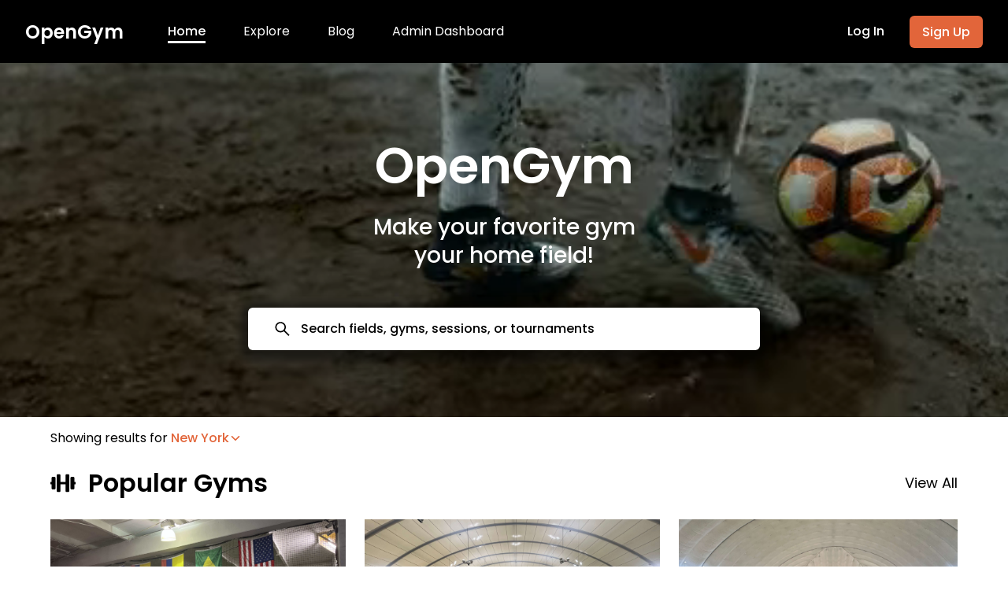

--- FILE ---
content_type: text/html; charset=utf-8
request_url: https://opengym.club/
body_size: 8619
content:
<!DOCTYPE html><html data-sentry-element="Html" data-sentry-component="Document" data-sentry-source-file="_document.tsx" lang="en-US"><head data-sentry-element="Head" data-sentry-source-file="_document.tsx"><meta charSet="utf-8"/><link rel="mask-icon" href="/safari-pinned-tab.svg" color="#e2653a"/><meta name="viewport" content="width=device-width, initial-scale=1" data-sentry-element="meta" data-sentry-source-file="OGHead.tsx"/><link rel="apple-touch-icon" sizes="180x180" href="/apple-touch-icon.png"/><link rel="icon" type="image/png" sizes="32x32" href="/favicon-32x32.png"/><link rel="icon" type="image/png" sizes="16x16" href="/favicon-16x16.png"/><link rel="manifest" href="/site.webmanifest"/><meta name="apple-mobile-web-app-title" content="OpenGym" data-sentry-element="meta" data-sentry-source-file="OGHead.tsx"/><meta name="application-name" content="OpenGym" data-sentry-element="meta" data-sentry-source-file="OGHead.tsx"/><meta name="msapplication-TileColor" content="#e2653a" data-sentry-element="meta" data-sentry-source-file="OGHead.tsx"/><link rel="mask-icon" href="/safari-pinned-tab.svg" color="#e2653a"/><meta name="theme-color" media="(prefers-color-scheme: light)" content="#e2653a" data-sentry-element="meta" data-sentry-source-file="OGHead.tsx"/><meta name="theme-color" media="(prefers-color-scheme: dark)" content="#000" data-sentry-element="meta" data-sentry-source-file="OGHead.tsx"/><title>The Best Sport Facilities in New York | Book Now with OpenGym</title><meta name="title" content="The Best Sport Facilities in New York | Book Now with OpenGym" data-sentry-element="meta" data-sentry-source-file="OGHead.tsx"/><meta name="description" content="OpenGym, the premium option in sport event and field rental booking, allowing users fast two-step checkout and the easiest possible communication with their gym or personal trainer of choice!" data-sentry-element="meta" data-sentry-source-file="OGHead.tsx"/><meta name="keywords" content="home, field rentals, opengym, reservations, reserve, bookings, gyms, admin, admins, administrators, owner, host, owners, dashboard, open gym, field rental, field rentals, court rental, court rentals, facility, facility rental, facility rentals, facility management, gym management, opengym, reservations, reserve, bookings, gyms, admin, admins, administrators, owner, host, owners, dashboard, open gym, field rental, field rentals, court rental, court rentals, facility, facility rental, facility rentals, facility management, gym management" data-sentry-element="meta" data-sentry-source-file="OGHead.tsx"/><meta name="author" content="OpenGym" data-sentry-element="meta" data-sentry-source-file="OGHead.tsx"/><meta property="og:url" content="https://opengym.club" data-sentry-element="meta" data-sentry-source-file="OGHead.tsx"/><meta property="og:type" content="website" data-sentry-element="meta" data-sentry-source-file="OGHead.tsx"/><meta property="og:title" content="The Best Sport Facilities in New York | Book Now with OpenGym" data-sentry-element="meta" data-sentry-source-file="OGHead.tsx"/><meta property="og:description" content="OpenGym, the premium option in sport event and field rental booking, allowing users fast two-step checkout and the easiest possible communication with their gym or personal trainer of choice!" data-sentry-element="meta" data-sentry-source-file="OGHead.tsx"/><meta property="og:image" content="https://opengym.club/assets/og-banner.png" data-sentry-element="meta" data-sentry-source-file="OGHead.tsx"/><meta property="og:site_name" content="OpenGym" data-sentry-element="meta" data-sentry-source-file="OGHead.tsx"/><meta property="og:locale" content="en_US" data-sentry-element="meta" data-sentry-source-file="OGHead.tsx"/><meta property="og:image:height" content="1280" data-sentry-element="meta" data-sentry-source-file="OGHead.tsx"/><meta property="twitter:image:height" content="720" data-sentry-element="meta" data-sentry-source-file="OGHead.tsx"/><meta property="twitter:image:width" content="1280" data-sentry-element="meta" data-sentry-source-file="OGHead.tsx"/><meta name="twitter:card" content="summary_large_image" data-sentry-element="meta" data-sentry-source-file="OGHead.tsx"/><meta property="twitter:domain" content="https://opengym.club" data-sentry-element="meta" data-sentry-source-file="OGHead.tsx"/><meta property="twitter:url" content="https://opengym.club" data-sentry-element="meta" data-sentry-source-file="OGHead.tsx"/><meta name="twitter:title" content="The Best Sport Facilities in New York | Book Now with OpenGym" data-sentry-element="meta" data-sentry-source-file="OGHead.tsx"/><meta name="twitter:image" content="https://opengym.club/assets/og-banner.png" data-sentry-element="meta" data-sentry-source-file="OGHead.tsx"/><meta name="twitter:description" content="OpenGym, the premium option in sport event and field rental booking, allowing users fast two-step checkout and the easiest possible communication with their gym or personal trainer of choice!" data-sentry-element="meta" data-sentry-source-file="OGHead.tsx"/><meta name="apple-itunes-app" content="app-id=6504420231" data-sentry-element="meta" data-sentry-source-file="OGHead.tsx"/><meta name="next-head-count" content="35"/><noscript><img height="1" width="1" style="display:none" src="https://www.facebook.com/tr?id=6967645693355218&amp;ev=PageView&amp;noscript=1"/></noscript><link rel="preload" href="/_next/static/media/2cc74b96cdc9383d-s.p.woff2" as="font" type="font/woff2" crossorigin="anonymous" data-next-font="size-adjust"/><link rel="preload" href="/_next/static/media/c99ef75952aca458-s.p.woff2" as="font" type="font/woff2" crossorigin="anonymous" data-next-font="size-adjust"/><link rel="preload" href="/_next/static/media/7c1535108079abc4-s.p.woff2" as="font" type="font/woff2" crossorigin="anonymous" data-next-font="size-adjust"/><link rel="preload" href="/_next/static/media/cf1f69a0c8aed54d-s.p.woff2" as="font" type="font/woff2" crossorigin="anonymous" data-next-font="size-adjust"/><link rel="preload" href="/_next/static/media/eafabf029ad39a43-s.p.woff2" as="font" type="font/woff2" crossorigin="anonymous" data-next-font="size-adjust"/><link rel="preload" href="/_next/static/media/8888a3826f4a3af4-s.p.woff2" as="font" type="font/woff2" crossorigin="anonymous" data-next-font="size-adjust"/><link rel="preload" href="/_next/static/media/0484562807a97172-s.p.woff2" as="font" type="font/woff2" crossorigin="anonymous" data-next-font="size-adjust"/><link rel="preload" href="/_next/static/media/b957ea75a84b6ea7-s.p.woff2" as="font" type="font/woff2" crossorigin="anonymous" data-next-font="size-adjust"/><link rel="preload" href="/_next/static/css/4e010aa5ed3263fd.css" as="style"/><link rel="stylesheet" href="/_next/static/css/4e010aa5ed3263fd.css" data-n-g=""/><link rel="preload" href="/_next/static/css/8b54669db085020c.css" as="style"/><link rel="stylesheet" href="/_next/static/css/8b54669db085020c.css" data-n-p=""/><link rel="preload" href="/_next/static/css/584dd9fbd321e9c8.css" as="style"/><link rel="stylesheet" href="/_next/static/css/584dd9fbd321e9c8.css" data-n-p=""/><noscript data-n-css=""></noscript><script defer="" nomodule="" src="/_next/static/chunks/polyfills-c67a75d1b6f99dc8.js"></script><script src="/_next/static/chunks/webpack-cff82757806ad35f.js" defer=""></script><script src="/_next/static/chunks/framework-c73a410980dacfdd.js" defer=""></script><script src="/_next/static/chunks/main-db0d99b07b92366d.js" defer=""></script><script src="/_next/static/chunks/pages/_app-3ea9ccf4f332b60d.js" defer=""></script><script src="/_next/static/chunks/8e16fb6e-7f1413773e65bb82.js" defer=""></script><script src="/_next/static/chunks/a478c3e6-8f0402e621c44118.js" defer=""></script><script src="/_next/static/chunks/17126f1b-6d16f219269819f6.js" defer=""></script><script src="/_next/static/chunks/f8d5369d-e1ff4dd3cbb93105.js" defer=""></script><script src="/_next/static/chunks/4498-a8485b31da00bce4.js" defer=""></script><script src="/_next/static/chunks/8058-92d225f55160d35a.js" defer=""></script><script src="/_next/static/chunks/1370-b0c8c44ad96f93e7.js" defer=""></script><script src="/_next/static/chunks/3957-1e5aee2e89a06f8a.js" defer=""></script><script src="/_next/static/chunks/pages/index-3259f3e4ab7d06f4.js" defer=""></script><script src="/_next/static/DqhVCqiy_Ah6I7cxNFhz6/_buildManifest.js" defer=""></script><script src="/_next/static/DqhVCqiy_Ah6I7cxNFhz6/_ssgManifest.js" defer=""></script></head><body><div id="__next"><div class="undefined __className_be8d20" data-sentry-component="Header" data-sentry-source-file="Header.tsx"><div class="Header_container__1EfDa" data-cy="header-container"><div class="Header_left_nav__p_FzF"><a tabindex="1" aria-label="opengym logo" style="cursor:pointer" data-sentry-element="Link" data-sentry-source-file="Header.tsx" href="/"><h1>OpenGym</h1></a><nav><ul class="Header_nav__qviEC"><a tabindex="2" data-sentry-element="Link" data-sentry-source-file="Header.tsx" href="/"><li class="Header_active__6WZ5_">Home</li></a><a tabindex="3" data-sentry-element="Link" data-sentry-source-file="Header.tsx" href="/search?view=list"><li class="">Explore</li></a><a tabindex="4" data-sentry-element="Link" data-sentry-source-file="Header.tsx" href="/blog"><li class="">Blog</li></a><a tabindex="5" data-sentry-element="Link" data-sentry-source-file="Header.tsx" href="https://owner.opengym.club"><li>Admin Dashboard</li></a></ul></nav></div><div class="Header_buttons__rvrs5"><a data-cy="header-login-btn" tabindex="7" class="Header_login__O43ku" href="/auth/login">Log In</a><button class="Button_button__k9F7A Header_button__3H7DN" data-cy="header-signup-btn"><a class="Header_signup_link__0hv5C" href="/auth/register">Sign Up</a></button></div><div class="Header_icon_container__BuJav"><svg stroke="currentColor" fill="currentColor" stroke-width="0" viewBox="0 0 20 20" aria-hidden="true" color="white" class="Header_icon__1Di05" cursor="pointer" data-sentry-element="HiMenu" data-sentry-source-file="Header.tsx" style="color:white" height="36" width="36" xmlns="http://www.w3.org/2000/svg"><path fill-rule="evenodd" d="M3 5a1 1 0 011-1h12a1 1 0 110 2H4a1 1 0 01-1-1zM3 10a1 1 0 011-1h12a1 1 0 110 2H4a1 1 0 01-1-1zM3 15a1 1 0 011-1h12a1 1 0 110 2H4a1 1 0 01-1-1z" clip-rule="evenodd"></path></svg></div></div><div class="Header_dropdown__3E_bf "><nav class="Header_nav__qviEC "><ul class="Header_items__NjMtc"><li tabindex="3"><a data-sentry-element="Link" data-sentry-source-file="Header.tsx" href="/search?view=list"><h4>Explore</h4></a></li><li tabindex="4"><a data-sentry-element="Link" data-sentry-source-file="Header.tsx" href="/search?type=Gyms&amp;view=list"><h4>Gyms</h4></a></li><li tabindex="5"><a data-sentry-element="Link" data-sentry-source-file="Header.tsx" href="/search?type=Events&amp;view=list"><h4>Events</h4></a></li><li tabindex="6"><a data-sentry-element="Link" data-sentry-source-file="Header.tsx" href="/blog"><h4>Blog</h4></a></li><li tabindex="7"><a data-sentry-element="Link" data-sentry-source-file="Header.tsx" href="https://owner.opengym.club"><h4>Admin Dashboard</h4></a></li><li tabindex="8"><a data-sentry-element="Link" data-sentry-source-file="Header.tsx" href="/about"><h4>About Us</h4></a></li><li class="Header_button_li__L3Tjy" tabindex="9"><button class="Button_button__k9F7A Header_button__3H7DN" data-sentry-element="Button" data-sentry-source-file="Header.tsx"><a data-sentry-element="Link" data-sentry-source-file="Header.tsx" href="/auth/login"><h4>Log In</h4></a></button></li><li class="Header_button_li__L3Tjy"><a tabindex="10" class="Header_login__O43ku Header_button__3H7DN" data-sentry-element="Link" data-sentry-source-file="Header.tsx" href="/auth/register"><h4>Sign Up</h4></a></li></ul></nav></div></div><div class="__className_be8d20 header_padding" id="header_padding"><div><div class="Banner_container__jL8hn" data-sentry-component="Banner" data-sentry-source-file="Banner.tsx"><div class="Banner_background__8o2zu"><video autoplay="" loop="" muted="" playsinline="" class="Banner_video__5yxcU"><source src="/landing-page/banner.webm" type="video/webm"/><source src="/landing-page/banner.mp4" type="video/mp4"/><img src="/landing-page/banner.png" alt="OpenGym Home Page Banner"/></video></div><div class="Banner_content__yzwZv"><h1>OpenGym</h1><h2>Make your favorite gym your home field!</h2><div class="SearchBar_container__wsQMj " data-sentry-component="SearchBar" data-sentry-source-file="SearchBar.tsx"><svg stroke="currentColor" fill="currentColor" stroke-width="0" viewBox="0 0 1024 1024" color="black" data-sentry-element="AiOutlineSearch" data-sentry-source-file="SearchBar.tsx" style="color:black" height="24" width="24" xmlns="http://www.w3.org/2000/svg"><path d="M909.6 854.5L649.9 594.8C690.2 542.7 712 479 712 412c0-80.2-31.3-155.4-87.9-212.1-56.6-56.7-132-87.9-212.1-87.9s-155.5 31.3-212.1 87.9C143.2 256.5 112 331.8 112 412c0 80.1 31.3 155.5 87.9 212.1C256.5 680.8 331.8 712 412 712c67 0 130.6-21.8 182.7-62l259.7 259.6a8.2 8.2 0 0 0 11.6 0l43.6-43.5a8.2 8.2 0 0 0 0-11.6zM570.4 570.4C528 612.7 471.8 636 412 636s-116-23.3-158.4-65.6C211.3 528 188 471.8 188 412s23.3-116.1 65.6-158.4C296 211.3 352.2 188 412 188s116.1 23.2 158.4 65.6S636 352.2 636 412s-23.3 116.1-65.6 158.4z"></path></svg><input inputMode="search" type="text" class="SearchBar_input__3APxi" placeholder="Search fields, gyms, sessions, or tournaments" value=""/></div></div></div><div><div class="_city__card_lists__Qxa1i "><div class="_city__select_state__uh8i0"><p>Showing results for<!-- --> <span style="color:var(--orange);font-weight:var(--semi);cursor:pointer">New York</span></p><div class="_city__dropdown__vwdl4"><svg stroke="currentColor" fill="currentColor" stroke-width="0" viewBox="0 0 512 512" color="var(--orange)" data-sentry-element="IoChevronDown" data-sentry-source-file="HomePageLayout.tsx" style="color:var(--orange)" height="16" width="16" xmlns="http://www.w3.org/2000/svg"><path fill="none" stroke-linecap="round" stroke-linejoin="round" stroke-width="48" d="m112 184 144 144 144-144"></path></svg><ul class="_city__popup__yCOyq "><li>New York</li></ul></div></div><div class="CardList_container__NfUeO undefined" data-sentry-component="CardList" data-sentry-source-file="CardList.tsx"><div class="CardList_header__FnGfY"><div class="CardList_left__UA9ir"><svg stroke="currentColor" fill="currentColor" stroke-width="0" viewBox="0 0 640 512" class="_city__icon__ywyPV" color="black" style="color:black" height="1em" width="1em" xmlns="http://www.w3.org/2000/svg"><path d="M104 96H56c-13.3 0-24 10.7-24 24v104H8c-4.4 0-8 3.6-8 8v48c0 4.4 3.6 8 8 8h24v104c0 13.3 10.7 24 24 24h48c13.3 0 24-10.7 24-24V120c0-13.3-10.7-24-24-24zm528 128h-24V120c0-13.3-10.7-24-24-24h-48c-13.3 0-24 10.7-24 24v272c0 13.3 10.7 24 24 24h48c13.3 0 24-10.7 24-24V288h24c4.4 0 8-3.6 8-8v-48c0-4.4-3.6-8-8-8zM456 32h-48c-13.3 0-24 10.7-24 24v168H256V56c0-13.3-10.7-24-24-24h-48c-13.3 0-24 10.7-24 24v400c0 13.3 10.7 24 24 24h48c13.3 0 24-10.7 24-24V288h128v168c0 13.3 10.7 24 24 24h48c13.3 0 24-10.7 24-24V56c0-13.3-10.7-24-24-24z"></path></svg><h1>Popular Gyms</h1></div><a class="CardList_view_all__0Zi1R" data-sentry-element="Link" data-sentry-source-file="CardList.tsx" href="/search?type=Gyms">View All</a></div><div class="CardList_content__mKnD_"><div class="CardList_list__Hfucw"><a class="GymCard_container__gNUUu " data-sentry-element="Link" data-sentry-component="GymCard" data-sentry-source-file="GymCard.tsx" href="/gym/64069526da3c56f0cdce2593"><div class="GymCard_image__OtGtj"><img alt="Franko&#x27;s Garage" data-sentry-element="Image" data-sentry-source-file="GymCard.tsx" loading="lazy" decoding="async" data-nimg="fill" style="position:absolute;height:100%;width:100%;left:0;top:0;right:0;bottom:0;object-fit:cover;object-position:center center;color:transparent" sizes="(max-width: 450px) 148px, (max-width: 650px) 33vw, 375px" srcSet="/_next/image?url=https%3A%2F%2Fstorage.googleapis.com%2Fdownload%2Fstorage%2Fv1%2Fb%2Fopen-gym-media%2Fo%2F26801416-7454-4d1d-9711-da747fb16393.jpg%3Fgeneration%3D1726011132599864%26alt%3Dmedia&amp;w=256&amp;q=75 256w, /_next/image?url=https%3A%2F%2Fstorage.googleapis.com%2Fdownload%2Fstorage%2Fv1%2Fb%2Fopen-gym-media%2Fo%2F26801416-7454-4d1d-9711-da747fb16393.jpg%3Fgeneration%3D1726011132599864%26alt%3Dmedia&amp;w=384&amp;q=75 384w, /_next/image?url=https%3A%2F%2Fstorage.googleapis.com%2Fdownload%2Fstorage%2Fv1%2Fb%2Fopen-gym-media%2Fo%2F26801416-7454-4d1d-9711-da747fb16393.jpg%3Fgeneration%3D1726011132599864%26alt%3Dmedia&amp;w=640&amp;q=75 640w, /_next/image?url=https%3A%2F%2Fstorage.googleapis.com%2Fdownload%2Fstorage%2Fv1%2Fb%2Fopen-gym-media%2Fo%2F26801416-7454-4d1d-9711-da747fb16393.jpg%3Fgeneration%3D1726011132599864%26alt%3Dmedia&amp;w=750&amp;q=75 750w, /_next/image?url=https%3A%2F%2Fstorage.googleapis.com%2Fdownload%2Fstorage%2Fv1%2Fb%2Fopen-gym-media%2Fo%2F26801416-7454-4d1d-9711-da747fb16393.jpg%3Fgeneration%3D1726011132599864%26alt%3Dmedia&amp;w=828&amp;q=75 828w, /_next/image?url=https%3A%2F%2Fstorage.googleapis.com%2Fdownload%2Fstorage%2Fv1%2Fb%2Fopen-gym-media%2Fo%2F26801416-7454-4d1d-9711-da747fb16393.jpg%3Fgeneration%3D1726011132599864%26alt%3Dmedia&amp;w=1080&amp;q=75 1080w, /_next/image?url=https%3A%2F%2Fstorage.googleapis.com%2Fdownload%2Fstorage%2Fv1%2Fb%2Fopen-gym-media%2Fo%2F26801416-7454-4d1d-9711-da747fb16393.jpg%3Fgeneration%3D1726011132599864%26alt%3Dmedia&amp;w=1200&amp;q=75 1200w, /_next/image?url=https%3A%2F%2Fstorage.googleapis.com%2Fdownload%2Fstorage%2Fv1%2Fb%2Fopen-gym-media%2Fo%2F26801416-7454-4d1d-9711-da747fb16393.jpg%3Fgeneration%3D1726011132599864%26alt%3Dmedia&amp;w=1920&amp;q=75 1920w, /_next/image?url=https%3A%2F%2Fstorage.googleapis.com%2Fdownload%2Fstorage%2Fv1%2Fb%2Fopen-gym-media%2Fo%2F26801416-7454-4d1d-9711-da747fb16393.jpg%3Fgeneration%3D1726011132599864%26alt%3Dmedia&amp;w=2048&amp;q=75 2048w, /_next/image?url=https%3A%2F%2Fstorage.googleapis.com%2Fdownload%2Fstorage%2Fv1%2Fb%2Fopen-gym-media%2Fo%2F26801416-7454-4d1d-9711-da747fb16393.jpg%3Fgeneration%3D1726011132599864%26alt%3Dmedia&amp;w=3840&amp;q=75 3840w" src="/_next/image?url=https%3A%2F%2Fstorage.googleapis.com%2Fdownload%2Fstorage%2Fv1%2Fb%2Fopen-gym-media%2Fo%2F26801416-7454-4d1d-9711-da747fb16393.jpg%3Fgeneration%3D1726011132599864%26alt%3Dmedia&amp;w=3840&amp;q=75"/></div><div class="GymCard_details__OomXj"><div class="GymCard_name_container__fqjRT"><h3 class="GymCard_name__Ls_Qv">Franko&#x27;s Garage</h3></div><p class="GymCard_text__9fLAp">Flushing<!-- -->, <!-- -->NY<!-- --> <!-- -->• <span>$<!-- -->125<!-- -->/hr</span></p><p class="GymCard_text__9fLAp">Sports: <!-- -->soccer, volleyball, miscellaneous</p><div class="GymCard_rating__P8ulC"><svg stroke="currentColor" fill="currentColor" stroke-width="0" viewBox="0 0 1024 1024" color="black" data-sentry-element="AiFillStar" data-sentry-source-file="GymCard.tsx" style="color:black" height="16" width="16" xmlns="http://www.w3.org/2000/svg"><path d="M908.1 353.1l-253.9-36.9L540.7 86.1c-3.1-6.3-8.2-11.4-14.5-14.5-15.8-7.8-35-1.3-42.9 14.5L369.8 316.2l-253.9 36.9c-7 1-13.4 4.3-18.3 9.3a32.05 32.05 0 0 0 .6 45.3l183.7 179.1-43.4 252.9a31.95 31.95 0 0 0 46.4 33.7L512 754l227.1 119.4c6.2 3.3 13.4 4.4 20.3 3.2 17.4-3 29.1-19.5 26.1-36.9l-43.4-252.9 183.7-179.1c5-4.9 8.3-11.3 9.3-18.3 2.7-17.5-9.5-33.7-27-36.3z"></path></svg><p>5<!-- --> (<!-- -->2<!-- --> <!-- -->ratings<!-- -->)</p></div></div></a><a class="GymCard_container__gNUUu " data-sentry-element="Link" data-sentry-component="GymCard" data-sentry-source-file="GymCard.tsx" href="/gym/6568cf594b71cbb806d1e5ae"><div class="GymCard_image__OtGtj"><img alt="Active Pickleball &amp; Tennis Center @ Queens College" data-sentry-element="Image" data-sentry-source-file="GymCard.tsx" loading="lazy" decoding="async" data-nimg="fill" style="position:absolute;height:100%;width:100%;left:0;top:0;right:0;bottom:0;object-fit:cover;object-position:center center;color:transparent" sizes="(max-width: 450px) 148px, (max-width: 650px) 33vw, 375px" srcSet="/_next/image?url=https%3A%2F%2Fstorage.googleapis.com%2Fdownload%2Fstorage%2Fv1%2Fb%2Fopen-gym-media%2Fo%2Fe53bca81-afc1-4931-8690-e3aa33af5a5d.jpg%3Fgeneration%3D1726756614375871%26alt%3Dmedia&amp;w=256&amp;q=75 256w, /_next/image?url=https%3A%2F%2Fstorage.googleapis.com%2Fdownload%2Fstorage%2Fv1%2Fb%2Fopen-gym-media%2Fo%2Fe53bca81-afc1-4931-8690-e3aa33af5a5d.jpg%3Fgeneration%3D1726756614375871%26alt%3Dmedia&amp;w=384&amp;q=75 384w, /_next/image?url=https%3A%2F%2Fstorage.googleapis.com%2Fdownload%2Fstorage%2Fv1%2Fb%2Fopen-gym-media%2Fo%2Fe53bca81-afc1-4931-8690-e3aa33af5a5d.jpg%3Fgeneration%3D1726756614375871%26alt%3Dmedia&amp;w=640&amp;q=75 640w, /_next/image?url=https%3A%2F%2Fstorage.googleapis.com%2Fdownload%2Fstorage%2Fv1%2Fb%2Fopen-gym-media%2Fo%2Fe53bca81-afc1-4931-8690-e3aa33af5a5d.jpg%3Fgeneration%3D1726756614375871%26alt%3Dmedia&amp;w=750&amp;q=75 750w, /_next/image?url=https%3A%2F%2Fstorage.googleapis.com%2Fdownload%2Fstorage%2Fv1%2Fb%2Fopen-gym-media%2Fo%2Fe53bca81-afc1-4931-8690-e3aa33af5a5d.jpg%3Fgeneration%3D1726756614375871%26alt%3Dmedia&amp;w=828&amp;q=75 828w, /_next/image?url=https%3A%2F%2Fstorage.googleapis.com%2Fdownload%2Fstorage%2Fv1%2Fb%2Fopen-gym-media%2Fo%2Fe53bca81-afc1-4931-8690-e3aa33af5a5d.jpg%3Fgeneration%3D1726756614375871%26alt%3Dmedia&amp;w=1080&amp;q=75 1080w, /_next/image?url=https%3A%2F%2Fstorage.googleapis.com%2Fdownload%2Fstorage%2Fv1%2Fb%2Fopen-gym-media%2Fo%2Fe53bca81-afc1-4931-8690-e3aa33af5a5d.jpg%3Fgeneration%3D1726756614375871%26alt%3Dmedia&amp;w=1200&amp;q=75 1200w, /_next/image?url=https%3A%2F%2Fstorage.googleapis.com%2Fdownload%2Fstorage%2Fv1%2Fb%2Fopen-gym-media%2Fo%2Fe53bca81-afc1-4931-8690-e3aa33af5a5d.jpg%3Fgeneration%3D1726756614375871%26alt%3Dmedia&amp;w=1920&amp;q=75 1920w, /_next/image?url=https%3A%2F%2Fstorage.googleapis.com%2Fdownload%2Fstorage%2Fv1%2Fb%2Fopen-gym-media%2Fo%2Fe53bca81-afc1-4931-8690-e3aa33af5a5d.jpg%3Fgeneration%3D1726756614375871%26alt%3Dmedia&amp;w=2048&amp;q=75 2048w, /_next/image?url=https%3A%2F%2Fstorage.googleapis.com%2Fdownload%2Fstorage%2Fv1%2Fb%2Fopen-gym-media%2Fo%2Fe53bca81-afc1-4931-8690-e3aa33af5a5d.jpg%3Fgeneration%3D1726756614375871%26alt%3Dmedia&amp;w=3840&amp;q=75 3840w" src="/_next/image?url=https%3A%2F%2Fstorage.googleapis.com%2Fdownload%2Fstorage%2Fv1%2Fb%2Fopen-gym-media%2Fo%2Fe53bca81-afc1-4931-8690-e3aa33af5a5d.jpg%3Fgeneration%3D1726756614375871%26alt%3Dmedia&amp;w=3840&amp;q=75"/></div><div class="GymCard_details__OomXj"><div class="GymCard_name_container__fqjRT"><h3 class="GymCard_name__Ls_Qv">Active Pickleball &amp; Tennis Center @ Queens College</h3></div><p class="GymCard_text__9fLAp">Flushing<!-- -->, <!-- -->NY<!-- --> <!-- -->• <span>$<!-- -->50<!-- -->/hr</span></p><p class="GymCard_text__9fLAp">Sports: <!-- -->tennis, pickleball</p><div class="GymCard_rating__P8ulC"><svg stroke="currentColor" fill="currentColor" stroke-width="0" viewBox="0 0 1024 1024" color="black" data-sentry-element="AiFillStar" data-sentry-source-file="GymCard.tsx" style="color:black" height="16" width="16" xmlns="http://www.w3.org/2000/svg"><path d="M908.1 353.1l-253.9-36.9L540.7 86.1c-3.1-6.3-8.2-11.4-14.5-14.5-15.8-7.8-35-1.3-42.9 14.5L369.8 316.2l-253.9 36.9c-7 1-13.4 4.3-18.3 9.3a32.05 32.05 0 0 0 .6 45.3l183.7 179.1-43.4 252.9a31.95 31.95 0 0 0 46.4 33.7L512 754l227.1 119.4c6.2 3.3 13.4 4.4 20.3 3.2 17.4-3 29.1-19.5 26.1-36.9l-43.4-252.9 183.7-179.1c5-4.9 8.3-11.3 9.3-18.3 2.7-17.5-9.5-33.7-27-36.3z"></path></svg><p>0<!-- --> (<!-- -->0<!-- --> <!-- -->ratings<!-- -->)</p></div></div></a><a class="GymCard_container__gNUUu " data-sentry-element="Link" data-sentry-component="GymCard" data-sentry-source-file="GymCard.tsx" href="/gym/658c67e655438cb47d59ba29"><div class="GymCard_image__OtGtj"><img alt="Sports Underdome" data-sentry-element="Image" data-sentry-source-file="GymCard.tsx" loading="lazy" decoding="async" data-nimg="fill" style="position:absolute;height:100%;width:100%;left:0;top:0;right:0;bottom:0;object-fit:cover;object-position:center center;color:transparent" sizes="(max-width: 450px) 148px, (max-width: 650px) 33vw, 375px" srcSet="/_next/image?url=https%3A%2F%2Fstorage.googleapis.com%2Fdownload%2Fstorage%2Fv1%2Fb%2Fopen-gym-media%2Fo%2Ffc2242ce-0ca9-4d85-8ee1-92663e20b8e2.jpeg%3Fgeneration%3D1726011798048479%26alt%3Dmedia&amp;w=256&amp;q=75 256w, /_next/image?url=https%3A%2F%2Fstorage.googleapis.com%2Fdownload%2Fstorage%2Fv1%2Fb%2Fopen-gym-media%2Fo%2Ffc2242ce-0ca9-4d85-8ee1-92663e20b8e2.jpeg%3Fgeneration%3D1726011798048479%26alt%3Dmedia&amp;w=384&amp;q=75 384w, /_next/image?url=https%3A%2F%2Fstorage.googleapis.com%2Fdownload%2Fstorage%2Fv1%2Fb%2Fopen-gym-media%2Fo%2Ffc2242ce-0ca9-4d85-8ee1-92663e20b8e2.jpeg%3Fgeneration%3D1726011798048479%26alt%3Dmedia&amp;w=640&amp;q=75 640w, /_next/image?url=https%3A%2F%2Fstorage.googleapis.com%2Fdownload%2Fstorage%2Fv1%2Fb%2Fopen-gym-media%2Fo%2Ffc2242ce-0ca9-4d85-8ee1-92663e20b8e2.jpeg%3Fgeneration%3D1726011798048479%26alt%3Dmedia&amp;w=750&amp;q=75 750w, /_next/image?url=https%3A%2F%2Fstorage.googleapis.com%2Fdownload%2Fstorage%2Fv1%2Fb%2Fopen-gym-media%2Fo%2Ffc2242ce-0ca9-4d85-8ee1-92663e20b8e2.jpeg%3Fgeneration%3D1726011798048479%26alt%3Dmedia&amp;w=828&amp;q=75 828w, /_next/image?url=https%3A%2F%2Fstorage.googleapis.com%2Fdownload%2Fstorage%2Fv1%2Fb%2Fopen-gym-media%2Fo%2Ffc2242ce-0ca9-4d85-8ee1-92663e20b8e2.jpeg%3Fgeneration%3D1726011798048479%26alt%3Dmedia&amp;w=1080&amp;q=75 1080w, /_next/image?url=https%3A%2F%2Fstorage.googleapis.com%2Fdownload%2Fstorage%2Fv1%2Fb%2Fopen-gym-media%2Fo%2Ffc2242ce-0ca9-4d85-8ee1-92663e20b8e2.jpeg%3Fgeneration%3D1726011798048479%26alt%3Dmedia&amp;w=1200&amp;q=75 1200w, /_next/image?url=https%3A%2F%2Fstorage.googleapis.com%2Fdownload%2Fstorage%2Fv1%2Fb%2Fopen-gym-media%2Fo%2Ffc2242ce-0ca9-4d85-8ee1-92663e20b8e2.jpeg%3Fgeneration%3D1726011798048479%26alt%3Dmedia&amp;w=1920&amp;q=75 1920w, /_next/image?url=https%3A%2F%2Fstorage.googleapis.com%2Fdownload%2Fstorage%2Fv1%2Fb%2Fopen-gym-media%2Fo%2Ffc2242ce-0ca9-4d85-8ee1-92663e20b8e2.jpeg%3Fgeneration%3D1726011798048479%26alt%3Dmedia&amp;w=2048&amp;q=75 2048w, /_next/image?url=https%3A%2F%2Fstorage.googleapis.com%2Fdownload%2Fstorage%2Fv1%2Fb%2Fopen-gym-media%2Fo%2Ffc2242ce-0ca9-4d85-8ee1-92663e20b8e2.jpeg%3Fgeneration%3D1726011798048479%26alt%3Dmedia&amp;w=3840&amp;q=75 3840w" src="/_next/image?url=https%3A%2F%2Fstorage.googleapis.com%2Fdownload%2Fstorage%2Fv1%2Fb%2Fopen-gym-media%2Fo%2Ffc2242ce-0ca9-4d85-8ee1-92663e20b8e2.jpeg%3Fgeneration%3D1726011798048479%26alt%3Dmedia&amp;w=3840&amp;q=75"/></div><div class="GymCard_details__OomXj"><div class="GymCard_name_container__fqjRT"><h3 class="GymCard_name__Ls_Qv">Sports Underdome</h3></div><p class="GymCard_text__9fLAp">South Side<!-- -->, <!-- -->NY<!-- --> <!-- -->• <span>$<!-- -->295<!-- -->/hr</span></p><p class="GymCard_text__9fLAp">Sports: <!-- -->soccer, baseball, football, miscellaneous, lacrosse</p><div class="GymCard_rating__P8ulC"><svg stroke="currentColor" fill="currentColor" stroke-width="0" viewBox="0 0 1024 1024" color="black" data-sentry-element="AiFillStar" data-sentry-source-file="GymCard.tsx" style="color:black" height="16" width="16" xmlns="http://www.w3.org/2000/svg"><path d="M908.1 353.1l-253.9-36.9L540.7 86.1c-3.1-6.3-8.2-11.4-14.5-14.5-15.8-7.8-35-1.3-42.9 14.5L369.8 316.2l-253.9 36.9c-7 1-13.4 4.3-18.3 9.3a32.05 32.05 0 0 0 .6 45.3l183.7 179.1-43.4 252.9a31.95 31.95 0 0 0 46.4 33.7L512 754l227.1 119.4c6.2 3.3 13.4 4.4 20.3 3.2 17.4-3 29.1-19.5 26.1-36.9l-43.4-252.9 183.7-179.1c5-4.9 8.3-11.3 9.3-18.3 2.7-17.5-9.5-33.7-27-36.3z"></path></svg><p>0<!-- --> (<!-- -->0<!-- --> <!-- -->ratings<!-- -->)</p></div></div></a><a class="GymCard_container__gNUUu " data-sentry-element="Link" data-sentry-component="GymCard" data-sentry-source-file="GymCard.tsx" href="/gym/65e244c49fb8615e35f7cab4"><div class="GymCard_image__OtGtj"><img alt="Unlimited Sports Action" data-sentry-element="Image" data-sentry-source-file="GymCard.tsx" loading="lazy" decoding="async" data-nimg="fill" style="position:absolute;height:100%;width:100%;left:0;top:0;right:0;bottom:0;object-fit:cover;object-position:center center;color:transparent" sizes="(max-width: 450px) 148px, (max-width: 650px) 33vw, 375px" srcSet="/_next/image?url=https%3A%2F%2Fstorage.googleapis.com%2Fdownload%2Fstorage%2Fv1%2Fb%2Fopen-gym-media%2Fo%2F8fa9474c-b08a-4de7-87f6-7507a1a64616.jpg%3Fgeneration%3D1726011946992685%26alt%3Dmedia&amp;w=256&amp;q=75 256w, /_next/image?url=https%3A%2F%2Fstorage.googleapis.com%2Fdownload%2Fstorage%2Fv1%2Fb%2Fopen-gym-media%2Fo%2F8fa9474c-b08a-4de7-87f6-7507a1a64616.jpg%3Fgeneration%3D1726011946992685%26alt%3Dmedia&amp;w=384&amp;q=75 384w, /_next/image?url=https%3A%2F%2Fstorage.googleapis.com%2Fdownload%2Fstorage%2Fv1%2Fb%2Fopen-gym-media%2Fo%2F8fa9474c-b08a-4de7-87f6-7507a1a64616.jpg%3Fgeneration%3D1726011946992685%26alt%3Dmedia&amp;w=640&amp;q=75 640w, /_next/image?url=https%3A%2F%2Fstorage.googleapis.com%2Fdownload%2Fstorage%2Fv1%2Fb%2Fopen-gym-media%2Fo%2F8fa9474c-b08a-4de7-87f6-7507a1a64616.jpg%3Fgeneration%3D1726011946992685%26alt%3Dmedia&amp;w=750&amp;q=75 750w, /_next/image?url=https%3A%2F%2Fstorage.googleapis.com%2Fdownload%2Fstorage%2Fv1%2Fb%2Fopen-gym-media%2Fo%2F8fa9474c-b08a-4de7-87f6-7507a1a64616.jpg%3Fgeneration%3D1726011946992685%26alt%3Dmedia&amp;w=828&amp;q=75 828w, /_next/image?url=https%3A%2F%2Fstorage.googleapis.com%2Fdownload%2Fstorage%2Fv1%2Fb%2Fopen-gym-media%2Fo%2F8fa9474c-b08a-4de7-87f6-7507a1a64616.jpg%3Fgeneration%3D1726011946992685%26alt%3Dmedia&amp;w=1080&amp;q=75 1080w, /_next/image?url=https%3A%2F%2Fstorage.googleapis.com%2Fdownload%2Fstorage%2Fv1%2Fb%2Fopen-gym-media%2Fo%2F8fa9474c-b08a-4de7-87f6-7507a1a64616.jpg%3Fgeneration%3D1726011946992685%26alt%3Dmedia&amp;w=1200&amp;q=75 1200w, /_next/image?url=https%3A%2F%2Fstorage.googleapis.com%2Fdownload%2Fstorage%2Fv1%2Fb%2Fopen-gym-media%2Fo%2F8fa9474c-b08a-4de7-87f6-7507a1a64616.jpg%3Fgeneration%3D1726011946992685%26alt%3Dmedia&amp;w=1920&amp;q=75 1920w, /_next/image?url=https%3A%2F%2Fstorage.googleapis.com%2Fdownload%2Fstorage%2Fv1%2Fb%2Fopen-gym-media%2Fo%2F8fa9474c-b08a-4de7-87f6-7507a1a64616.jpg%3Fgeneration%3D1726011946992685%26alt%3Dmedia&amp;w=2048&amp;q=75 2048w, /_next/image?url=https%3A%2F%2Fstorage.googleapis.com%2Fdownload%2Fstorage%2Fv1%2Fb%2Fopen-gym-media%2Fo%2F8fa9474c-b08a-4de7-87f6-7507a1a64616.jpg%3Fgeneration%3D1726011946992685%26alt%3Dmedia&amp;w=3840&amp;q=75 3840w" src="/_next/image?url=https%3A%2F%2Fstorage.googleapis.com%2Fdownload%2Fstorage%2Fv1%2Fb%2Fopen-gym-media%2Fo%2F8fa9474c-b08a-4de7-87f6-7507a1a64616.jpg%3Fgeneration%3D1726011946992685%26alt%3Dmedia&amp;w=3840&amp;q=75"/></div><div class="GymCard_details__OomXj"><div class="GymCard_name_container__fqjRT"><h3 class="GymCard_name__Ls_Qv">Unlimited Sports Action</h3></div><p class="GymCard_text__9fLAp">Port Washington<!-- -->, <!-- -->NY<!-- --> <!-- -->• <span>$<!-- -->50<!-- -->/hr</span></p><p class="GymCard_text__9fLAp">Sports: <!-- -->soccer, baseball, lacrosse, miscellaneous, volleyball</p><div class="GymCard_rating__P8ulC"><svg stroke="currentColor" fill="currentColor" stroke-width="0" viewBox="0 0 1024 1024" color="black" data-sentry-element="AiFillStar" data-sentry-source-file="GymCard.tsx" style="color:black" height="16" width="16" xmlns="http://www.w3.org/2000/svg"><path d="M908.1 353.1l-253.9-36.9L540.7 86.1c-3.1-6.3-8.2-11.4-14.5-14.5-15.8-7.8-35-1.3-42.9 14.5L369.8 316.2l-253.9 36.9c-7 1-13.4 4.3-18.3 9.3a32.05 32.05 0 0 0 .6 45.3l183.7 179.1-43.4 252.9a31.95 31.95 0 0 0 46.4 33.7L512 754l227.1 119.4c6.2 3.3 13.4 4.4 20.3 3.2 17.4-3 29.1-19.5 26.1-36.9l-43.4-252.9 183.7-179.1c5-4.9 8.3-11.3 9.3-18.3 2.7-17.5-9.5-33.7-27-36.3z"></path></svg><p>0<!-- --> (<!-- -->0<!-- --> <!-- -->ratings<!-- -->)</p></div></div></a><a class="GymCard_container__gNUUu " data-sentry-element="Link" data-sentry-component="GymCard" data-sentry-source-file="GymCard.tsx" href="/gym/6601a893c8ad6de0e09f3abf"><div class="GymCard_image__OtGtj"><img alt="Long Island Sports Dome" data-sentry-element="Image" data-sentry-source-file="GymCard.tsx" loading="lazy" decoding="async" data-nimg="fill" style="position:absolute;height:100%;width:100%;left:0;top:0;right:0;bottom:0;object-fit:cover;object-position:center center;color:transparent" sizes="(max-width: 450px) 148px, (max-width: 650px) 33vw, 375px" srcSet="/_next/image?url=https%3A%2F%2Fstorage.googleapis.com%2Fdownload%2Fstorage%2Fv1%2Fb%2Fopen-gym-media%2Fo%2Fbd7c4bda-28f9-4cb6-b078-f449571ce93b.jpg%3Fgeneration%3D1726011605226015%26alt%3Dmedia&amp;w=256&amp;q=75 256w, /_next/image?url=https%3A%2F%2Fstorage.googleapis.com%2Fdownload%2Fstorage%2Fv1%2Fb%2Fopen-gym-media%2Fo%2Fbd7c4bda-28f9-4cb6-b078-f449571ce93b.jpg%3Fgeneration%3D1726011605226015%26alt%3Dmedia&amp;w=384&amp;q=75 384w, /_next/image?url=https%3A%2F%2Fstorage.googleapis.com%2Fdownload%2Fstorage%2Fv1%2Fb%2Fopen-gym-media%2Fo%2Fbd7c4bda-28f9-4cb6-b078-f449571ce93b.jpg%3Fgeneration%3D1726011605226015%26alt%3Dmedia&amp;w=640&amp;q=75 640w, /_next/image?url=https%3A%2F%2Fstorage.googleapis.com%2Fdownload%2Fstorage%2Fv1%2Fb%2Fopen-gym-media%2Fo%2Fbd7c4bda-28f9-4cb6-b078-f449571ce93b.jpg%3Fgeneration%3D1726011605226015%26alt%3Dmedia&amp;w=750&amp;q=75 750w, /_next/image?url=https%3A%2F%2Fstorage.googleapis.com%2Fdownload%2Fstorage%2Fv1%2Fb%2Fopen-gym-media%2Fo%2Fbd7c4bda-28f9-4cb6-b078-f449571ce93b.jpg%3Fgeneration%3D1726011605226015%26alt%3Dmedia&amp;w=828&amp;q=75 828w, /_next/image?url=https%3A%2F%2Fstorage.googleapis.com%2Fdownload%2Fstorage%2Fv1%2Fb%2Fopen-gym-media%2Fo%2Fbd7c4bda-28f9-4cb6-b078-f449571ce93b.jpg%3Fgeneration%3D1726011605226015%26alt%3Dmedia&amp;w=1080&amp;q=75 1080w, /_next/image?url=https%3A%2F%2Fstorage.googleapis.com%2Fdownload%2Fstorage%2Fv1%2Fb%2Fopen-gym-media%2Fo%2Fbd7c4bda-28f9-4cb6-b078-f449571ce93b.jpg%3Fgeneration%3D1726011605226015%26alt%3Dmedia&amp;w=1200&amp;q=75 1200w, /_next/image?url=https%3A%2F%2Fstorage.googleapis.com%2Fdownload%2Fstorage%2Fv1%2Fb%2Fopen-gym-media%2Fo%2Fbd7c4bda-28f9-4cb6-b078-f449571ce93b.jpg%3Fgeneration%3D1726011605226015%26alt%3Dmedia&amp;w=1920&amp;q=75 1920w, /_next/image?url=https%3A%2F%2Fstorage.googleapis.com%2Fdownload%2Fstorage%2Fv1%2Fb%2Fopen-gym-media%2Fo%2Fbd7c4bda-28f9-4cb6-b078-f449571ce93b.jpg%3Fgeneration%3D1726011605226015%26alt%3Dmedia&amp;w=2048&amp;q=75 2048w, /_next/image?url=https%3A%2F%2Fstorage.googleapis.com%2Fdownload%2Fstorage%2Fv1%2Fb%2Fopen-gym-media%2Fo%2Fbd7c4bda-28f9-4cb6-b078-f449571ce93b.jpg%3Fgeneration%3D1726011605226015%26alt%3Dmedia&amp;w=3840&amp;q=75 3840w" src="/_next/image?url=https%3A%2F%2Fstorage.googleapis.com%2Fdownload%2Fstorage%2Fv1%2Fb%2Fopen-gym-media%2Fo%2Fbd7c4bda-28f9-4cb6-b078-f449571ce93b.jpg%3Fgeneration%3D1726011605226015%26alt%3Dmedia&amp;w=3840&amp;q=75"/></div><div class="GymCard_details__OomXj"><div class="GymCard_name_container__fqjRT"><h3 class="GymCard_name__Ls_Qv">Long Island Sports Dome</h3></div><p class="GymCard_text__9fLAp">Massapequa<!-- -->, <!-- -->NY<!-- --> <!-- -->• <span>$<!-- -->50<!-- -->/hr</span></p><p class="GymCard_text__9fLAp">Sports: <!-- -->soccer, baseball, football, volleyball, miscellaneous</p><div class="GymCard_rating__P8ulC"><svg stroke="currentColor" fill="currentColor" stroke-width="0" viewBox="0 0 1024 1024" color="black" data-sentry-element="AiFillStar" data-sentry-source-file="GymCard.tsx" style="color:black" height="16" width="16" xmlns="http://www.w3.org/2000/svg"><path d="M908.1 353.1l-253.9-36.9L540.7 86.1c-3.1-6.3-8.2-11.4-14.5-14.5-15.8-7.8-35-1.3-42.9 14.5L369.8 316.2l-253.9 36.9c-7 1-13.4 4.3-18.3 9.3a32.05 32.05 0 0 0 .6 45.3l183.7 179.1-43.4 252.9a31.95 31.95 0 0 0 46.4 33.7L512 754l227.1 119.4c6.2 3.3 13.4 4.4 20.3 3.2 17.4-3 29.1-19.5 26.1-36.9l-43.4-252.9 183.7-179.1c5-4.9 8.3-11.3 9.3-18.3 2.7-17.5-9.5-33.7-27-36.3z"></path></svg><p>0<!-- --> (<!-- -->0<!-- --> <!-- -->ratings<!-- -->)</p></div></div></a></div><div class="CardList_left_scroll__Qa8T2" style="display:none"><div class="CardList_bubble__2ceLY"><svg stroke="currentColor" fill="currentColor" stroke-width="0" viewBox="0 0 1024 1024" class="CardList_icon__npcuE" color="white" data-sentry-element="AiOutlineArrowLeft" data-sentry-source-file="CardList.tsx" style="color:white" height="1em" width="1em" xmlns="http://www.w3.org/2000/svg"><path d="M872 474H286.9l350.2-304c5.6-4.9 2.2-14-5.2-14h-88.5c-3.9 0-7.6 1.4-10.5 3.9L155 487.8a31.96 31.96 0 0 0 0 48.3L535.1 866c1.5 1.3 3.3 2 5.2 2h91.5c7.4 0 10.8-9.2 5.2-14L286.9 550H872c4.4 0 8-3.6 8-8v-60c0-4.4-3.6-8-8-8z"></path></svg></div></div><div class="CardList_right_scroll__cHJwe" style="display:flex"><div class="CardList_bubble__2ceLY"><svg stroke="currentColor" fill="currentColor" stroke-width="0" viewBox="0 0 1024 1024" class="CardList_icon__npcuE" color="white" data-sentry-element="AiOutlineArrowRight" data-sentry-source-file="CardList.tsx" style="color:white" height="1em" width="1em" xmlns="http://www.w3.org/2000/svg"><path d="M869 487.8L491.2 159.9c-2.9-2.5-6.6-3.9-10.5-3.9h-88.5c-7.4 0-10.8 9.2-5.2 14l350.2 304H152c-4.4 0-8 3.6-8 8v60c0 4.4 3.6 8 8 8h585.1L386.9 854c-5.6 4.9-2.2 14 5.2 14h91.5c1.9 0 3.8-.7 5.2-2L869 536.2a32.07 32.07 0 0 0 0-48.4z"></path></svg></div></div></div></div><div class="CardList_container__NfUeO undefined" data-sentry-component="CardList" data-sentry-source-file="CardList.tsx"><div class="CardList_header__FnGfY"><div class="CardList_left__UA9ir"><svg stroke="currentColor" fill="currentColor" stroke-width="0" viewBox="0 0 24 24" class="_city__icon__ywyPV" color="black" style="color:black" height="1em" width="1em" xmlns="http://www.w3.org/2000/svg"><path fill="none" d="M0 0h24v24H0z"></path><path d="M1 11v10h6v-5h2v5h6V11L8 6l-7 5zm12 8h-2v-5H5v5H3v-6.97l5-3.57 5 3.57V19zM17 7h2v2h-2zM17 11h2v2h-2zM17 15h2v2h-2z"></path><path d="M10 3v1.97l2 1.43V5h9v14h-4v2h6V3z"></path></svg><h1>Popular Hosts</h1></div><a class="CardList_view_all__0Zi1R" data-sentry-element="Link" data-sentry-source-file="CardList.tsx" href="/search?type=Organizations">View All</a></div><div class="CardList_content__mKnD_"><div class="CardList_list__Hfucw"><a class="GymCard_container__gNUUu " data-sentry-element="Link" data-sentry-component="GymCard" data-sentry-source-file="GymCard.tsx" href="/gym/6536afbfe66beaeea61f3132"><div class="GymCard_image__OtGtj"><img alt="Q252 Open Gyms" data-sentry-element="Image" data-sentry-source-file="GymCard.tsx" loading="lazy" decoding="async" data-nimg="fill" style="position:absolute;height:100%;width:100%;left:0;top:0;right:0;bottom:0;object-fit:cover;object-position:center center;color:transparent" sizes="(max-width: 450px) 148px, (max-width: 650px) 33vw, 375px" srcSet="/_next/image?url=https%3A%2F%2Fstorage.googleapis.com%2Fdownload%2Fstorage%2Fv1%2Fb%2Fopen-gym-media%2Fo%2F59303928-af61-423f-bab7-b077937d7b04.jpg%3Fgeneration%3D1726011582381118%26alt%3Dmedia&amp;w=256&amp;q=75 256w, /_next/image?url=https%3A%2F%2Fstorage.googleapis.com%2Fdownload%2Fstorage%2Fv1%2Fb%2Fopen-gym-media%2Fo%2F59303928-af61-423f-bab7-b077937d7b04.jpg%3Fgeneration%3D1726011582381118%26alt%3Dmedia&amp;w=384&amp;q=75 384w, /_next/image?url=https%3A%2F%2Fstorage.googleapis.com%2Fdownload%2Fstorage%2Fv1%2Fb%2Fopen-gym-media%2Fo%2F59303928-af61-423f-bab7-b077937d7b04.jpg%3Fgeneration%3D1726011582381118%26alt%3Dmedia&amp;w=640&amp;q=75 640w, /_next/image?url=https%3A%2F%2Fstorage.googleapis.com%2Fdownload%2Fstorage%2Fv1%2Fb%2Fopen-gym-media%2Fo%2F59303928-af61-423f-bab7-b077937d7b04.jpg%3Fgeneration%3D1726011582381118%26alt%3Dmedia&amp;w=750&amp;q=75 750w, /_next/image?url=https%3A%2F%2Fstorage.googleapis.com%2Fdownload%2Fstorage%2Fv1%2Fb%2Fopen-gym-media%2Fo%2F59303928-af61-423f-bab7-b077937d7b04.jpg%3Fgeneration%3D1726011582381118%26alt%3Dmedia&amp;w=828&amp;q=75 828w, /_next/image?url=https%3A%2F%2Fstorage.googleapis.com%2Fdownload%2Fstorage%2Fv1%2Fb%2Fopen-gym-media%2Fo%2F59303928-af61-423f-bab7-b077937d7b04.jpg%3Fgeneration%3D1726011582381118%26alt%3Dmedia&amp;w=1080&amp;q=75 1080w, /_next/image?url=https%3A%2F%2Fstorage.googleapis.com%2Fdownload%2Fstorage%2Fv1%2Fb%2Fopen-gym-media%2Fo%2F59303928-af61-423f-bab7-b077937d7b04.jpg%3Fgeneration%3D1726011582381118%26alt%3Dmedia&amp;w=1200&amp;q=75 1200w, /_next/image?url=https%3A%2F%2Fstorage.googleapis.com%2Fdownload%2Fstorage%2Fv1%2Fb%2Fopen-gym-media%2Fo%2F59303928-af61-423f-bab7-b077937d7b04.jpg%3Fgeneration%3D1726011582381118%26alt%3Dmedia&amp;w=1920&amp;q=75 1920w, /_next/image?url=https%3A%2F%2Fstorage.googleapis.com%2Fdownload%2Fstorage%2Fv1%2Fb%2Fopen-gym-media%2Fo%2F59303928-af61-423f-bab7-b077937d7b04.jpg%3Fgeneration%3D1726011582381118%26alt%3Dmedia&amp;w=2048&amp;q=75 2048w, /_next/image?url=https%3A%2F%2Fstorage.googleapis.com%2Fdownload%2Fstorage%2Fv1%2Fb%2Fopen-gym-media%2Fo%2F59303928-af61-423f-bab7-b077937d7b04.jpg%3Fgeneration%3D1726011582381118%26alt%3Dmedia&amp;w=3840&amp;q=75 3840w" src="/_next/image?url=https%3A%2F%2Fstorage.googleapis.com%2Fdownload%2Fstorage%2Fv1%2Fb%2Fopen-gym-media%2Fo%2F59303928-af61-423f-bab7-b077937d7b04.jpg%3Fgeneration%3D1726011582381118%26alt%3Dmedia&amp;w=3840&amp;q=75"/></div><div class="GymCard_details__OomXj"><div class="GymCard_name_container__fqjRT"><h3 class="GymCard_name__Ls_Qv">Q252 Open Gyms</h3></div><p class="GymCard_text__9fLAp">Flushing<!-- -->, <!-- -->NY</p><div class="GymCard_rating__P8ulC"><svg stroke="currentColor" fill="currentColor" stroke-width="0" viewBox="0 0 1024 1024" color="black" data-sentry-element="AiFillStar" data-sentry-source-file="GymCard.tsx" style="color:black" height="16" width="16" xmlns="http://www.w3.org/2000/svg"><path d="M908.1 353.1l-253.9-36.9L540.7 86.1c-3.1-6.3-8.2-11.4-14.5-14.5-15.8-7.8-35-1.3-42.9 14.5L369.8 316.2l-253.9 36.9c-7 1-13.4 4.3-18.3 9.3a32.05 32.05 0 0 0 .6 45.3l183.7 179.1-43.4 252.9a31.95 31.95 0 0 0 46.4 33.7L512 754l227.1 119.4c6.2 3.3 13.4 4.4 20.3 3.2 17.4-3 29.1-19.5 26.1-36.9l-43.4-252.9 183.7-179.1c5-4.9 8.3-11.3 9.3-18.3 2.7-17.5-9.5-33.7-27-36.3z"></path></svg><p>0<!-- --> (<!-- -->0<!-- --> <!-- -->ratings<!-- -->)</p></div></div></a><a class="GymCard_container__gNUUu " data-sentry-element="Link" data-sentry-component="GymCard" data-sentry-source-file="GymCard.tsx" href="/gym/677c4ef689df7b963066ed8c"><div class="GymCard_image__OtGtj"><img alt="Dig This Volleyball" data-sentry-element="Image" data-sentry-source-file="GymCard.tsx" loading="lazy" decoding="async" data-nimg="fill" style="position:absolute;height:100%;width:100%;left:0;top:0;right:0;bottom:0;object-fit:cover;object-position:center center;color:transparent" sizes="(max-width: 450px) 148px, (max-width: 650px) 33vw, 375px" srcSet="/_next/image?url=https%3A%2F%2Fstorage.googleapis.com%2Fdownload%2Fstorage%2Fv1%2Fb%2Fopen-gym-media%2Fo%2F0fa3d41f-b19f-4588-bf9c-66973e288269.jpg%3Fgeneration%3D1736215671536637%26alt%3Dmedia&amp;w=256&amp;q=75 256w, /_next/image?url=https%3A%2F%2Fstorage.googleapis.com%2Fdownload%2Fstorage%2Fv1%2Fb%2Fopen-gym-media%2Fo%2F0fa3d41f-b19f-4588-bf9c-66973e288269.jpg%3Fgeneration%3D1736215671536637%26alt%3Dmedia&amp;w=384&amp;q=75 384w, /_next/image?url=https%3A%2F%2Fstorage.googleapis.com%2Fdownload%2Fstorage%2Fv1%2Fb%2Fopen-gym-media%2Fo%2F0fa3d41f-b19f-4588-bf9c-66973e288269.jpg%3Fgeneration%3D1736215671536637%26alt%3Dmedia&amp;w=640&amp;q=75 640w, /_next/image?url=https%3A%2F%2Fstorage.googleapis.com%2Fdownload%2Fstorage%2Fv1%2Fb%2Fopen-gym-media%2Fo%2F0fa3d41f-b19f-4588-bf9c-66973e288269.jpg%3Fgeneration%3D1736215671536637%26alt%3Dmedia&amp;w=750&amp;q=75 750w, /_next/image?url=https%3A%2F%2Fstorage.googleapis.com%2Fdownload%2Fstorage%2Fv1%2Fb%2Fopen-gym-media%2Fo%2F0fa3d41f-b19f-4588-bf9c-66973e288269.jpg%3Fgeneration%3D1736215671536637%26alt%3Dmedia&amp;w=828&amp;q=75 828w, /_next/image?url=https%3A%2F%2Fstorage.googleapis.com%2Fdownload%2Fstorage%2Fv1%2Fb%2Fopen-gym-media%2Fo%2F0fa3d41f-b19f-4588-bf9c-66973e288269.jpg%3Fgeneration%3D1736215671536637%26alt%3Dmedia&amp;w=1080&amp;q=75 1080w, /_next/image?url=https%3A%2F%2Fstorage.googleapis.com%2Fdownload%2Fstorage%2Fv1%2Fb%2Fopen-gym-media%2Fo%2F0fa3d41f-b19f-4588-bf9c-66973e288269.jpg%3Fgeneration%3D1736215671536637%26alt%3Dmedia&amp;w=1200&amp;q=75 1200w, /_next/image?url=https%3A%2F%2Fstorage.googleapis.com%2Fdownload%2Fstorage%2Fv1%2Fb%2Fopen-gym-media%2Fo%2F0fa3d41f-b19f-4588-bf9c-66973e288269.jpg%3Fgeneration%3D1736215671536637%26alt%3Dmedia&amp;w=1920&amp;q=75 1920w, /_next/image?url=https%3A%2F%2Fstorage.googleapis.com%2Fdownload%2Fstorage%2Fv1%2Fb%2Fopen-gym-media%2Fo%2F0fa3d41f-b19f-4588-bf9c-66973e288269.jpg%3Fgeneration%3D1736215671536637%26alt%3Dmedia&amp;w=2048&amp;q=75 2048w, /_next/image?url=https%3A%2F%2Fstorage.googleapis.com%2Fdownload%2Fstorage%2Fv1%2Fb%2Fopen-gym-media%2Fo%2F0fa3d41f-b19f-4588-bf9c-66973e288269.jpg%3Fgeneration%3D1736215671536637%26alt%3Dmedia&amp;w=3840&amp;q=75 3840w" src="/_next/image?url=https%3A%2F%2Fstorage.googleapis.com%2Fdownload%2Fstorage%2Fv1%2Fb%2Fopen-gym-media%2Fo%2F0fa3d41f-b19f-4588-bf9c-66973e288269.jpg%3Fgeneration%3D1736215671536637%26alt%3Dmedia&amp;w=3840&amp;q=75"/></div><div class="GymCard_details__OomXj"><div class="GymCard_name_container__fqjRT"><h3 class="GymCard_name__Ls_Qv">Dig This Volleyball</h3></div><p class="GymCard_text__9fLAp">Bayside<!-- -->, <!-- -->NY</p><p class="GymCard_text__9fLAp">Sports: <!-- -->volleyball</p><div class="GymCard_rating__P8ulC"><svg stroke="currentColor" fill="currentColor" stroke-width="0" viewBox="0 0 1024 1024" color="black" data-sentry-element="AiFillStar" data-sentry-source-file="GymCard.tsx" style="color:black" height="16" width="16" xmlns="http://www.w3.org/2000/svg"><path d="M908.1 353.1l-253.9-36.9L540.7 86.1c-3.1-6.3-8.2-11.4-14.5-14.5-15.8-7.8-35-1.3-42.9 14.5L369.8 316.2l-253.9 36.9c-7 1-13.4 4.3-18.3 9.3a32.05 32.05 0 0 0 .6 45.3l183.7 179.1-43.4 252.9a31.95 31.95 0 0 0 46.4 33.7L512 754l227.1 119.4c6.2 3.3 13.4 4.4 20.3 3.2 17.4-3 29.1-19.5 26.1-36.9l-43.4-252.9 183.7-179.1c5-4.9 8.3-11.3 9.3-18.3 2.7-17.5-9.5-33.7-27-36.3z"></path></svg><p>0<!-- --> (<!-- -->0<!-- --> <!-- -->ratings<!-- -->)</p></div></div></a></div><div class="CardList_left_scroll__Qa8T2" style="display:none"><div class="CardList_bubble__2ceLY"><svg stroke="currentColor" fill="currentColor" stroke-width="0" viewBox="0 0 1024 1024" class="CardList_icon__npcuE" color="white" data-sentry-element="AiOutlineArrowLeft" data-sentry-source-file="CardList.tsx" style="color:white" height="1em" width="1em" xmlns="http://www.w3.org/2000/svg"><path d="M872 474H286.9l350.2-304c5.6-4.9 2.2-14-5.2-14h-88.5c-3.9 0-7.6 1.4-10.5 3.9L155 487.8a31.96 31.96 0 0 0 0 48.3L535.1 866c1.5 1.3 3.3 2 5.2 2h91.5c7.4 0 10.8-9.2 5.2-14L286.9 550H872c4.4 0 8-3.6 8-8v-60c0-4.4-3.6-8-8-8z"></path></svg></div></div><div class="CardList_right_scroll__cHJwe" style="display:flex"><div class="CardList_bubble__2ceLY"><svg stroke="currentColor" fill="currentColor" stroke-width="0" viewBox="0 0 1024 1024" class="CardList_icon__npcuE" color="white" data-sentry-element="AiOutlineArrowRight" data-sentry-source-file="CardList.tsx" style="color:white" height="1em" width="1em" xmlns="http://www.w3.org/2000/svg"><path d="M869 487.8L491.2 159.9c-2.9-2.5-6.6-3.9-10.5-3.9h-88.5c-7.4 0-10.8 9.2-5.2 14l350.2 304H152c-4.4 0-8 3.6-8 8v60c0 4.4 3.6 8 8 8h585.1L386.9 854c-5.6 4.9-2.2 14 5.2 14h91.5c1.9 0 3.8-.7 5.2-2L869 536.2a32.07 32.07 0 0 0 0-48.4z"></path></svg></div></div></div></div></div><div class="_city__no_gyms__l1gio"><div class="_city__image__Sfbbi"><img alt="image to show when no gyms" data-sentry-element="Image" data-sentry-source-file="HomePageLayout.tsx" loading="lazy" decoding="async" data-nimg="fill" style="position:absolute;height:100%;width:100%;left:0;top:0;right:0;bottom:0;object-fit:contain;object-position:center center;color:transparent" sizes="(max-width: 650px) 350px, (max-width: 950px) 50vw, (max-width: 1200px) 40vw, 500px" srcSet="/_next/image?url=%2F_next%2Fstatic%2Fmedia%2Fno-gyms.5b5404a1.png&amp;w=256&amp;q=75 256w, /_next/image?url=%2F_next%2Fstatic%2Fmedia%2Fno-gyms.5b5404a1.png&amp;w=384&amp;q=75 384w, /_next/image?url=%2F_next%2Fstatic%2Fmedia%2Fno-gyms.5b5404a1.png&amp;w=640&amp;q=75 640w, /_next/image?url=%2F_next%2Fstatic%2Fmedia%2Fno-gyms.5b5404a1.png&amp;w=750&amp;q=75 750w, /_next/image?url=%2F_next%2Fstatic%2Fmedia%2Fno-gyms.5b5404a1.png&amp;w=828&amp;q=75 828w, /_next/image?url=%2F_next%2Fstatic%2Fmedia%2Fno-gyms.5b5404a1.png&amp;w=1080&amp;q=75 1080w, /_next/image?url=%2F_next%2Fstatic%2Fmedia%2Fno-gyms.5b5404a1.png&amp;w=1200&amp;q=75 1200w, /_next/image?url=%2F_next%2Fstatic%2Fmedia%2Fno-gyms.5b5404a1.png&amp;w=1920&amp;q=75 1920w, /_next/image?url=%2F_next%2Fstatic%2Fmedia%2Fno-gyms.5b5404a1.png&amp;w=2048&amp;q=75 2048w, /_next/image?url=%2F_next%2Fstatic%2Fmedia%2Fno-gyms.5b5404a1.png&amp;w=3840&amp;q=75 3840w" src="/_next/image?url=%2F_next%2Fstatic%2Fmedia%2Fno-gyms.5b5404a1.png&amp;w=3840&amp;q=75"/></div><div class="_city__text__C4wL3"><h1>Don&#x27;t see your gym? Check back soon.</h1><h3>OpenGym is currently working hard to get your favorite gyms onto the platform!</h3><br/><h3>Want to get notified when a gym joins? Join our newsletter and stay up to date with OpenGym&#x27;s offerings!</h3><input type="text" placeholder="Email Address" class="Input_input__7ueAE _city__input__AYm6i " inputMode="email" data-sentry-element="Input" data-sentry-source-file="HomePageLayout.tsx" value=""/><button class="Button_button__k9F7A _city__join_newsletter_btn__qeTNO" disabled="" data-sentry-element="Button" data-sentry-source-file="HomePageLayout.tsx">Join Newsletter</button></div></div><div class="OwnerSideAd_container__DDsDA" data-sentry-component="OwnerSideAd" data-sentry-source-file="OwnerSideAd.tsx"><h1>Want to see your gym here?</h1><h3>Find out what OpenGym can do for your business.</h3><a class="OwnerSideAd_learn_more_btn__ze9D_" target="_blank" data-sentry-element="Link" data-sentry-source-file="OwnerSideAd.tsx" href="https://owner.opengym.club">OpenGym for Businesses</a></div><div class="Footer_container__Mn8SS" data-sentry-component="Footer" data-sentry-source-file="Footer.tsx"><div class="Footer_left__EiIuA"><div class="Footer_logos__EBI6_"><img alt="opengym logo" data-sentry-element="Image" data-sentry-source-file="Footer.tsx" loading="lazy" width="75" height="75" decoding="async" data-nimg="1" style="color:transparent" srcSet="/_next/image?url=%2FOG_LOGO.png&amp;w=96&amp;q=75 1x, /_next/image?url=%2FOG_LOGO.png&amp;w=256&amp;q=75 2x" src="/_next/image?url=%2FOG_LOGO.png&amp;w=256&amp;q=75"/><h1>OpenGym</h1></div><div class="Footer_socials__xJ7o0"><a target="_blank" data-sentry-element="Link" data-sentry-source-file="Footer.tsx" href="https://www.facebook.com/profile.php?id=100091731991935"><img alt="facebook icon" data-sentry-element="Image" data-sentry-source-file="Footer.tsx" loading="lazy" width="8" height="17" decoding="async" data-nimg="1" style="color:transparent" srcSet="/_next/image?url=%2Fsocials%2Ffacebook.png&amp;w=16&amp;q=75 1x" src="/_next/image?url=%2Fsocials%2Ffacebook.png&amp;w=16&amp;q=75"/></a><a target="_blank" data-sentry-element="Link" data-sentry-source-file="Footer.tsx" href="https://www.instagram.com/opengymnyc"><img alt="instagram icon" data-sentry-element="Image" data-sentry-source-file="Footer.tsx" loading="lazy" width="17" height="17" decoding="async" data-nimg="1" style="color:transparent" srcSet="/_next/image?url=%2Fsocials%2Finstagram.png&amp;w=32&amp;q=75 1x, /_next/image?url=%2Fsocials%2Finstagram.png&amp;w=48&amp;q=75 2x" src="/_next/image?url=%2Fsocials%2Finstagram.png&amp;w=48&amp;q=75"/></a><a target="_blank" data-sentry-element="Link" data-sentry-source-file="Footer.tsx" href="https://www.tiktok.com/@opengymnyc"><img alt="tiktok icon" data-sentry-element="Image" data-sentry-source-file="Footer.tsx" loading="lazy" width="15" height="17" decoding="async" data-nimg="1" style="color:transparent" srcSet="/_next/image?url=%2Fsocials%2Ftiktok.png&amp;w=16&amp;q=75 1x, /_next/image?url=%2Fsocials%2Ftiktok.png&amp;w=32&amp;q=75 2x" src="/_next/image?url=%2Fsocials%2Ftiktok.png&amp;w=32&amp;q=75"/></a><a target="_blank" data-sentry-element="Link" data-sentry-source-file="Footer.tsx" href="https://twitter.com/opengymnyc"><img alt="twitter icon" data-sentry-element="Image" data-sentry-source-file="Footer.tsx" loading="lazy" width="17" height="15" decoding="async" data-nimg="1" style="color:transparent" srcSet="/_next/image?url=%2Fsocials%2Ftwitter.png&amp;w=32&amp;q=75 1x, /_next/image?url=%2Fsocials%2Ftwitter.png&amp;w=48&amp;q=75 2x" src="/_next/image?url=%2Fsocials%2Ftwitter.png&amp;w=48&amp;q=75"/></a></div></div><div class="Footer_middle__3D9Zx"><div><a data-sentry-element="Link" data-sentry-source-file="Footer.tsx" href="/"><h5>Athletes</h5></a><ul><a data-sentry-element="Link" data-sentry-source-file="Footer.tsx" href="/search"><li>Explore</li></a><a data-sentry-element="Link" data-sentry-source-file="Footer.tsx" href="/about"><li>About Us</li></a><a data-sentry-element="Link" data-sentry-source-file="Footer.tsx" href="/contact-us"><li>Contact Us</li></a><a data-sentry-element="Link" data-sentry-source-file="Footer.tsx" href="/blog"><li>Blog</li></a></ul></div><div><a data-sentry-element="Link" data-sentry-source-file="Footer.tsx" href="https://owner.opengym.club"><h5>Facilities</h5></a><ul><a data-sentry-element="Link" data-sentry-source-file="Footer.tsx" href="https://owner.opengym.club/dashboard"><li>Dashboard</li></a><a data-sentry-element="Link" data-sentry-source-file="Footer.tsx" href="https://owner.opengym.club#pricing"><li>Pricing</li></a><a data-sentry-element="Link" data-sentry-source-file="Footer.tsx" href="/contact-us"><li>Contact Us</li></a><a data-sentry-element="Link" data-sentry-source-file="Footer.tsx" href="https://owner.opengym.club#faq"><li>FAQ</li></a><a data-sentry-element="Link" data-sentry-source-file="Footer.tsx" href="https://owner.opengym.club/documentation"><li>Developers</li></a></ul></div><div><h5>Legal</h5><ul><a data-sentry-element="Link" data-sentry-source-file="Footer.tsx" href="/legal/terms"><li>Terms &amp; Conditions</li></a><a data-sentry-element="Link" data-sentry-source-file="Footer.tsx" href="/legal/privacy"><li>Privacy Policy</li></a><a data-sentry-element="Link" data-sentry-source-file="Footer.tsx" href="/legal/disclaimer"><li>Disclaimer</li></a></ul></div></div><div class="Footer_right__yXB2n"><h3>Join our mailing list</h3><p>Get insider information on feature updates, new gyms, and more</p><div class="Footer_input_container__eebYI"><input type="text" placeholder="Enter your email" class="Input_input__7ueAE undefined " data-sentry-element="Input" data-sentry-source-file="Footer.tsx" value=""/><button class="Button_button__k9F7A Footer_join_btn__HItTJ" data-sentry-element="Button" data-sentry-source-file="Footer.tsx">Join</button></div></div></div></div></div></div><div id="modal-container" class="__className_be8d20"></div><div id="bottomsheet-container" class="__className_be8d20"></div></div><script id="__NEXT_DATA__" type="application/json">{"props":{"pageProps":{"gyms":[{"geolocation":{"type":"Point","coordinates":[-73.840183,40.781977]},"address":{"street":"18-39 128th St","city":"Flushing","state":"NY","country":"US","zipCode":"11356"},"_id":"64069526da3c56f0cdce2593","sport":["soccer","volleyball","miscellaneous"],"name":"Franko's Garage","rating":5,"numberOfReviews":2,"thumbnail":"https://storage.googleapis.com/download/storage/v1/b/open-gym-media/o/26801416-7454-4d1d-9711-da747fb16393.jpg?generation=1726011132599864\u0026alt=media","pricePerHour":125,"type":"gym"},{"geolocation":{"type":"Point","coordinates":[-73.8194845,40.7382488]},"address":{"street":"65-30 Kissena Blvd","city":"Flushing","state":"NY","country":"US","zipCode":"11367"},"_id":"6568cf594b71cbb806d1e5ae","sport":["tennis","pickleball"],"name":"Active Pickleball \u0026 Tennis Center @ Queens College","rating":0,"numberOfReviews":0,"type":"gym","thumbnail":"https://storage.googleapis.com/download/storage/v1/b/open-gym-media/o/e53bca81-afc1-4931-8690-e3aa33af5a5d.jpg?generation=1726756614375871\u0026alt=media","pricePerHour":50},{"geolocation":{"type":"Point","coordinates":[-73.8185642,40.8985547]},"address":{"street":"657 Garden Ave","city":"South Side","state":"NY","country":"US","zipCode":"10550"},"_id":"658c67e655438cb47d59ba29","sport":["soccer","baseball","football","miscellaneous","lacrosse"],"name":"Sports Underdome","rating":0,"numberOfReviews":0,"type":"gym","thumbnail":"https://storage.googleapis.com/download/storage/v1/b/open-gym-media/o/fc2242ce-0ca9-4d85-8ee1-92663e20b8e2.jpeg?generation=1726011798048479\u0026alt=media","pricePerHour":295},{"geolocation":{"type":"Point","coordinates":[-73.68461549999999,40.82434629999999]},"address":{"street":"30 Beechwood Ave","city":"Port Washington","state":"NY","country":"US","zipCode":"11050"},"_id":"65e244c49fb8615e35f7cab4","sport":["soccer","baseball","lacrosse","miscellaneous","volleyball"],"name":"Unlimited Sports Action","rating":0,"numberOfReviews":0,"type":"gym","thumbnail":"https://storage.googleapis.com/download/storage/v1/b/open-gym-media/o/8fa9474c-b08a-4de7-87f6-7507a1a64616.jpg?generation=1726011946992685\u0026alt=media","pricePerHour":50},{"geolocation":{"type":"Point","coordinates":[-73.4300835,40.6778913]},"address":{"street":"5600 Old Sunrise Hwy","city":"Massapequa","state":"NY","country":"US","zipCode":"11758"},"_id":"6601a893c8ad6de0e09f3abf","sport":["soccer","baseball","football","volleyball","miscellaneous"],"name":"Long Island Sports Dome","rating":0,"numberOfReviews":0,"type":"gym","thumbnail":"https://storage.googleapis.com/download/storage/v1/b/open-gym-media/o/bd7c4bda-28f9-4cb6-b078-f449571ce93b.jpg?generation=1726011605226015\u0026alt=media","pricePerHour":50}],"hosts":[{"geolocation":{"type":"Point","coordinates":[-73.7874983,40.7284018]},"address":{"city":"Flushing","state":"NY","country":"US","zipCode":"11366"},"_id":"6536afbfe66beaeea61f3132","sport":[],"name":"Q252 Open Gyms","rating":0,"numberOfReviews":0,"type":"host","thumbnail":"https://storage.googleapis.com/download/storage/v1/b/open-gym-media/o/59303928-af61-423f-bab7-b077937d7b04.jpg?generation=1726011582381118\u0026alt=media"},{"geolocation":{"type":"Point","coordinates":[-73.7723312,40.7562328]},"address":{"street":"46-35 Oceania St","city":"Bayside","state":"NY","country":"US","zipCode":"11361"},"_id":"677c4ef689df7b963066ed8c","sport":["volleyball"],"name":"Dig This Volleyball","rating":0,"numberOfReviews":0,"type":"host","thumbnail":"https://storage.googleapis.com/download/storage/v1/b/open-gym-media/o/0fa3d41f-b19f-4588-bf9c-66973e288269.jpg?generation=1736215671536637\u0026alt=media"}],"_sentryTraceData":"766841f77a7ebe35bc5c1760a758dac2-0452817830cf7e15","_sentryBaggage":"sentry-environment=production,sentry-public_key=7dab479e4abcca3407227040b417746b,sentry-trace_id=766841f77a7ebe35bc5c1760a758dac2"},"__N_SSP":true},"page":"/","query":{},"buildId":"DqhVCqiy_Ah6I7cxNFhz6","isFallback":false,"isExperimentalCompile":false,"gssp":true,"locale":"en-US","locales":["en-US","pl"],"defaultLocale":"en-US","scriptLoader":[]}</script></body></html>

--- FILE ---
content_type: text/css; charset=UTF-8
request_url: https://opengym.club/_next/static/css/584dd9fbd321e9c8.css
body_size: 3202
content:
.CardList_container__NfUeO{width:100%;height:auto;margin-bottom:2rem}.CardList_content__mKnD_{position:relative}.CardList_header__FnGfY{justify-content:space-between;margin-bottom:.5rem}.CardList_header__FnGfY,.CardList_left__UA9ir{display:flex;flex-direction:row;align-items:center}.CardList_left__UA9ir{margin-right:1rem}.CardList_left__UA9ir>h1{font-size:2rem;line-height:140%;font-weight:600;margin-left:1rem}.CardList_view_all__0Zi1R{font-size:1.125rem;color:#000;transition:all .25s ease;text-align:center}.CardList_view_all__0Zi1R:hover{color:var(--orange)}.CardList_list__Hfucw{display:flex;flex-direction:row;overflow-x:auto}.CardList_list__Hfucw::-webkit-scrollbar{display:none}.CardList_left_scroll__Qa8T2{position:absolute;top:0;left:-1.25rem;width:10%;height:100%;cursor:pointer;display:flex;justify-content:flex-start;align-items:center;opacity:0;transition:all .2s ease;-webkit-transition:all .2s ease}.CardList_left_scroll__Qa8T2:hover{opacity:1}.CardList_right_scroll__cHJwe{position:absolute;top:0;right:-1.25rem;width:10%;height:100%;cursor:pointer;display:flex;justify-content:flex-end;align-items:center;opacity:0;transition:all .2s ease;-webkit-transition:all .2s ease}.CardList_right_scroll__cHJwe:hover{opacity:1}.CardList_bubble__2ceLY{background-color:#000;display:flex;justify-content:center;align-items:center;overflow:clip;width:2.5rem;height:2.5rem;border-radius:2.5rem}.CardList_icon__npcuE{min-width:1.5rem;min-height:1.5rem}@media only screen and (max-width:950px){.CardList_left__UA9ir>h1{font-size:2rem;line-height:140%;font-weight:600;margin-left:1rem}.CardList_view_all__0Zi1R{font-size:1.125rem;color:#000;transition:all .25s ease}}@media only screen and (max-width:650px){.CardList_left__UA9ir>h1{font-size:1.375rem;margin-left:.5rem}.CardList_view_all__0Zi1R{font-size:.875rem;color:var(--orange);text-decoration:none;transition:all .25s ease}.CardList_view_all__0Zi1R:hover{text-decoration:underline}.CardList_left_scroll__Qa8T2{left:-1rem}.CardList_right_scroll__cHJwe{right:-1rem}.CardList_bubble__2ceLY{min-width:2rem;min-height:2rem;max-width:2rem;max-height:2rem;border-radius:2rem}.CardList_icon__npcuE{min-width:1.25rem;min-height:1.25rem}}.GymCard_container__gNUUu{margin:1rem 1.5rem 1rem 0;max-width:375px}.GymCard_image__OtGtj{border-radius:.375rem;position:relative;height:225px;width:375px;overflow:clip}.GymCard_details__OomXj{display:flex;flex-direction:column;justify-content:flex-start;align-items:flex-start}.GymCard_name_container__fqjRT{display:flex;flex-direction:row;align-items:center;cursor:pointer;margin:.5rem 0 .25rem}.GymCard_name_container__fqjRT a{text-decoration:none;color:#000}.GymCard_name__Ls_Qv{font-weight:600;font-size:1.4rem;line-height:140%;text-transform:capitalize;margin-right:.5rem;transition:all 175ms ease}.GymCard_container__gNUUu:hover .GymCard_name__Ls_Qv{text-decoration:underline;color:var(--orange)}.GymCard_distance__eNxji,.GymCard_text__9fLAp{color:#626262;font-size:.875rem;margin:1px 0}.GymCard_text__9fLAp{text-transform:capitalize}.GymCard_text__9fLAp>span{text-transform:lowercase}.GymCard_rating__P8ulC{display:flex;flex-direction:row;align-items:center;margin:1px 0}.GymCard_rating__P8ulC p{margin:0 .25rem;font-size:.875rem;color:#626262}.GymCard_gym_icon__16BzG,.GymCard_host_icon___lRUx{display:flex;align-items:center;justify-content:center;margin-right:.5rem}.GymCard_gym_icon__16BzG{min-height:2rem;min-width:2rem}.GymCard_host_icon___lRUx{min-height:1.75rem;min-width:1.75rem}@media only screen and (max-width:950px){.GymCard_fit_width__BiuYB.GymCard_container__gNUUu{margin-right:1rem;width:100%;max-width:none}.GymCard_fit_width__BiuYB .GymCard_image__OtGtj{min-width:none;max-width:none;width:100%;min-height:none;height:50vw;max-height:50vw}.GymCard_fit_width__BiuYB .GymCard_details__OomXj{max-width:none}.GymCard_fit_width__BiuYB .GymCard_rating__P8ulC{display:flex}}@media only screen and (max-width:650px){.GymCard_container__gNUUu{margin-right:1rem}.GymCard_image__OtGtj{max-height:148px;max-width:calc((100vw - 1.5rem) / 3);min-width:148px}.GymCard_details__OomXj{display:flex;flex-direction:column;justify-content:flex-start;align-items:flex-start;max-width:148px}.GymCard_name_container__fqjRT{display:flex;flex-direction:row;justify-content:flex-start;cursor:pointer}.GymCard_name__Ls_Qv{font-weight:600;font-size:1rem;line-height:140%;text-transform:capitalize;transition:all 175ms ease}.GymCard_container__gNUUu:hover .GymCard_name__Ls_Qv{text-decoration:underline;color:var(--orange)}.GymCard_gym_icon__16BzG{min-height:1.5rem;min-width:1.5rem}.GymCard_host_icon___lRUx{min-height:1.375rem;min-width:1.375rem}.GymCard_distance__eNxji{color:#626262;font-size:.875rem;margin:1px 0}.GymCard_text__9fLAp{text-transform:capitalize;color:#626262;font-size:.75rem;margin:1px 0}.GymCard_text__9fLAp>span{text-transform:lowercase}.GymCard_rating__P8ulC{display:none}.GymCard_rating__P8ulC p{font-size:.75rem}}.SearchBar_container__wsQMj{padding:.75rem 2rem;background-color:#fff;border-radius:.375rem;box-shadow:0 4px 10px 10px rgba(0,0,0,.45);gap:.625rem;display:flex;justify-content:flex-start;align-items:center;flex-direction:row;min-width:650px}.SearchBar_input__3APxi{border:none;outline:none;width:100%;display:flex;align-items:center;vertical-align:middle;margin-left:.5rem;padding:.25rem;font-weight:500}.SearchBar_input__3APxi:-ms-input-placeholder{color:#000}.SearchBar_input__3APxi::placeholder{color:#000}@media only screen and (max-width:750px){.SearchBar_container__wsQMj{min-width:95%;padding:.75rem}}.AuthBanner_container__T_c5y{padding:2.5rem 1.5rem;background-color:var(--lightest-orange)}.AuthBanner_container__T_c5y h1{margin-bottom:2.5rem;color:var(--orange)}.AuthBanner_searchbar__OJEmD{box-shadow:-4px -4px 10px rgba(0,0,0,.05),4px 4px 10px rgba(0,0,0,.05);margin:0}.AuthBanner_links__pst5L{margin-top:2rem;width:100%;z-index:9999;display:flex;flex-direction:row;justify-content:space-evenly;align-items:center}.AuthBanner_icon__UII0a{min-width:2rem;min-height:2rem;max-width:2rem;max-height:2rem}.AuthBanner_links__pst5L a{text-decoration:none;color:var(--black-80)}.AuthBanner_links__pst5L li{display:flex;flex-direction:column;justify-content:center;align-items:center;text-align:center}.AuthBanner_links__pst5L li>p{margin-top:.5rem;font-size:1rem;color:var(--orange);font-weight:var(--semi)}@media only screen and (max-width:650px){.AuthBanner_links__pst5L li>p{font-size:.75rem}}@media only screen and (max-width:450px){.AuthBanner_links__pst5L{justify-content:space-between}}.Banner_container__jL8hn{height:450px;width:100%;justify-content:center;align-items:center;display:flex;flex-direction:column;position:relative;color:#fff;padding:2rem}.Banner_background__8o2zu{position:absolute;left:0;top:0;z-index:0;width:100%;height:100%}.Banner_image__7Vard,.Banner_video__5yxcU{width:100%;height:100%;position:relative}.Banner_video__5yxcU{object-fit:cover;object-position:center}.Banner_content__yzwZv{justify-content:center;align-items:center;display:flex;flex-direction:column;height:100%;text-align:center;z-index:1}.Banner_content__yzwZv h1,.Banner_content__yzwZv h2{color:#fff}.Banner_content__yzwZv h1{font-size:4rem;margin-bottom:1rem;font-weight:600}.Banner_content__yzwZv h2{font-size:1.75rem;margin-bottom:3rem;font-weight:500;line-height:130%;width:60%}@media only screen and (max-width:950px){.Banner_content__yzwZv{align-items:flex-start}.Banner_content__yzwZv h1{font-size:3rem;margin-bottom:1rem;font-weight:600;text-align:left}.Banner_content__yzwZv h2{font-size:1.375rem;width:90%;text-align:left}}@media only screen and (max-width:650px){.Banner_content__yzwZv h1{font-size:2.75rem}.Banner_content__yzwZv h2{font-size:1.25rem;width:95%;margin-bottom:2rem}}.VerifyEmailReminder_container__G_waB{width:100%;padding:1rem 1.5rem;display:flex;justify-content:center;align-items:center}.VerifyEmailReminder_banner__3ujan{border:1px solid var(--black-20);border-radius:.375rem;padding:1rem;display:flex;flex-direction:column;justify-content:flex-start;align-items:flex-start;width:100%}.VerifyEmailReminder_bold__2GrGb{font-weight:var(--semibold);margin-bottom:.25rem;font-size:1.25rem}.VerifyEmailReminder_banner__3ujan p:not(.VerifyEmailReminder_bold__2GrGb){margin-bottom:.5rem}.VerifyEmailReminder_button__MPV6P{width:auto!important;padding:.5rem 1rem}.Input_input__7ueAE{padding:.5rem 1rem;border-radius:.375rem;border:1px solid #e9e9e9;color:#000;font-weight:400;font-size:1rem;width:100%;resize:none;overflow:clip}.Input_input__7ueAE:-ms-input-placeholder{color:#626262;font-family:var(--font-family);font-weight:400;font-size:1rem}.Input_input__7ueAE::placeholder{color:#626262;font-family:var(--font-family);font-weight:400;font-size:1rem}.Input_invalid__UnHJ1{border-color:red!important}.Input_input__7ueAE:disabled{background-color:#f5f5f5;border:1px solid var(--black-20);color:var(--black-60)!important}.OwnerSideAd_container__DDsDA{display:flex;flex-direction:column;justify-content:center;align-items:center;padding:3rem;background-color:#000;width:100%;color:#fff;text-align:center}.OwnerSideAd_container__DDsDA h1{font-size:3rem;margin-bottom:.5rem}.OwnerSideAd_container__DDsDA h3{margin-bottom:2rem;font-weight:var(--semi)}.OwnerSideAd_learn_more_btn__ze9D_{padding:1rem 2rem;background-color:var(--orange);color:#fff;border-radius:.375rem}@media only screen and (max-width:650px){.OwnerSideAd_container__DDsDA{padding:1.5rem}.OwnerSideAd_container__DDsDA h1{font-size:2rem;margin-bottom:1rem}.OwnerSideAd_container__DDsDA h3{font-size:1.125rem}}.Footer_container__Mn8SS{display:flex;flex-direction:row;justify-content:space-between;align-items:flex-start;padding:2.5rem;background-color:#000;color:#fff;min-width:100%;width:100%;max-width:100%;overflow-x:clip}.Footer_container__Mn8SS a,.Footer_container__Mn8SS li{color:#fff;transition:all .25s ease}.Footer_container__Mn8SS a:hover,.Footer_container__Mn8SS li:hover{color:var(--orange)}.Footer_container__Mn8SS>div{max-width:33%}.Footer_left__EiIuA{display:flex;flex-direction:column;margin-right:2rem}.Footer_logos__EBI6_{display:flex;flex-direction:row;align-items:center;justify-content:center;margin-bottom:1.5rem}.Footer_logos__EBI6_ h1{margin-left:.75rem}.Footer_socials__xJ7o0,.Footer_socials__xJ7o0>a{display:flex;flex-direction:row;align-items:center;justify-content:flex-start}.Footer_socials__xJ7o0>a{margin-right:1.5rem}.Footer_middle__3D9Zx{display:flex;margin-right:2rem}.Footer_middle__3D9Zx>div{margin-right:3rem}.Footer_middle__3D9Zx>div:last-of-type{margin-right:0}.Footer_middle__3D9Zx h5{font-size:1rem;font-weight:var(--semibold);margin-bottom:.625rem}.Footer_middle__3D9Zx ul{list-style:none}.Footer_middle__3D9Zx li{font-size:.875rem;margin-bottom:.5rem}.Footer_right__yXB2n h3{font-size:1.25rem;margin-bottom:.5rem}.Footer_right__yXB2n p{font-size:.875rem;margin-bottom:1rem}.Footer_input_container__eebYI{display:flex;flex-direction:row;align-items:center;justify-content:space-between}.Footer_input_container__eebYI input{margin-right:1rem}.Footer_input_container__eebYI button{padding:.5rem 2rem}.Footer_join_btn__HItTJ{padding:.5rem!important}@media only screen and (max-width:1150px){.Footer_container__Mn8SS>div{max-width:50%;margin-bottom:2rem}.Footer_mRight__0OAs1>div{margin-bottom:2rem}.Footer_container__Mn8SS>div:last-of-type{margin-bottom:0}}@media only screen and (max-width:700px){.Footer_container__Mn8SS{flex-direction:column}.Footer_container__Mn8SS>div{max-width:100%;margin-bottom:2rem}.Footer_container__Mn8SS>div:last-of-type{margin-bottom:0}.Footer_input_container__eebYI{flex-direction:column}.Footer_input_container__eebYI *{width:100%;margin:.5rem 0}.Footer_input_container__eebYI input{margin-right:0}}@media only screen and (max-width:450px){.Footer_container__Mn8SS{padding:1.5rem}.Footer_middle__3D9Zx div{margin-right:1.5rem}.Footer_container__Mn8SS>div{margin-right:0}}.EventCard_container__YYZ6W{margin:1rem 1.5rem 1rem 0}.EventCard_image__E0f_q{border-radius:.375rem;position:relative;height:225px;width:375px;overflow:clip}.EventCard_members_tag__J9yLQ{position:absolute;top:1rem;left:0;background-color:#000;width:-webkit-fit-content;width:-moz-fit-content;width:fit-content;padding:.25rem 1rem;border-radius:0 1rem 1rem 0;background-color:var(--orange);box-shadow:var(--box-shadow);color:#fff}.EventCard_details__2bRMs{display:flex;flex-direction:column;justify-content:flex-start;align-items:flex-start}.EventCard_name_container__WR8VP{display:flex;flex-direction:row;justify-content:flex-start;align-items:center;cursor:pointer;max-width:375px;margin:.5rem 0 .25rem}.EventCard_name_container__WR8VP a{text-decoration:none;color:#000}.EventCard_name__CT4XT{font-weight:600;font-size:1.4rem;line-height:140%;text-transform:capitalize;margin-right:.5rem;transition:all 175ms ease}.EventCard_container__YYZ6W:hover .EventCard_name__CT4XT{text-decoration:underline;color:var(--orange)}.EventCard_distance__GrJyi,.EventCard_text__JTjjX{color:#626262;font-size:.875rem;margin:1px 0}.EventCard_text__JTjjX{text-transform:capitalize}.EventCard_text__JTjjX>span{text-transform:lowercase}.EventCard_rating__ssfEP{display:flex;flex-direction:row;align-items:center;margin:1px 0}.EventCard_rating__ssfEP p{font-size:.875rem;color:#626262}.EventCard_icon__Lf9_S{display:flex;align-items:center;justify-content:center;min-height:1.75rem;min-width:1.75rem;margin-right:.5rem}@media only screen and (max-width:950px){.EventCard_fit_width__YagQg.EventCard_container__YYZ6W{margin-right:1rem;width:100%;max-width:none}.EventCard_fit_width__YagQg .EventCard_image__E0f_q{min-width:none;max-width:none;width:100%;min-height:none;height:50vw;max-height:50vw}.EventCard_fit_width__YagQg .EventCard_details__2bRMs{max-width:none}.EventCard_fit_width__YagQg .EventCard_rating__ssfEP{display:flex}}@media only screen and (max-width:650px){.EventCard_container__YYZ6W{margin-right:1rem}.EventCard_image__E0f_q{max-height:148px}.EventCard_details__2bRMs,.EventCard_image__E0f_q{max-width:calc((100vw - 1.5rem) / 3);min-width:148px}.EventCard_details__2bRMs{display:flex;flex-direction:column;justify-content:flex-start;align-items:flex-start;width:100%}.EventCard_name_container__WR8VP{display:flex;flex-direction:row;justify-content:flex-start;cursor:pointer}.EventCard_name__CT4XT{font-weight:600;font-size:1rem;line-height:140%;text-transform:capitalize;transition:all 175ms ease}.EventCard_container__YYZ6W:hover .EventCard_name__CT4XT{text-decoration:underline;color:var(--orange)}.EventCard_icon__Lf9_S{min-height:1.5rem;min-width:1.5rem}.EventCard_distance__GrJyi{color:#626262;font-size:.875rem;margin:1px 0}.EventCard_text__JTjjX{text-transform:capitalize;color:#626262;font-size:.75rem;margin:1px 0}.EventCard_text__JTjjX>span{text-transform:lowercase}.EventCard_rating__ssfEP{max-width:100%}.EventCard_rating__ssfEP p{font-size:.75rem;text-wrap:nowrap;white-space:nowrap;text-overflow:ellipsis;overflow:hidden}.EventCard_members_tag__J9yLQ{top:.5rem;padding:.125rem .5rem;font-size:.75rem}}._city__card_lists__Qxa1i{padding:1rem 4rem 4rem}._city__select_state__uh8i0{margin:0 0 1.5rem;display:flex;flex-direction:row;gap:.25rem;align-items:center}._city__dropdown__vwdl4{display:flex;flex-direction:column;align-items:center;position:relative;cursor:pointer}._city__popup__yCOyq{position:absolute;top:100%;left:0;margin-top:.5rem;width:-webkit-max-content;width:max-content;height:auto;max-height:200px;overflow:auto;display:flex;flex-direction:column;padding:.5rem 1rem;box-shadow:var(--box-shadow);border-radius:.375rem;background-color:#fff;gap:.5rem;z-index:-10;opacity:0;transform:translateY(20px);transition:all .2s ease}._city__popup__yCOyq._city__active__nP5sb{z-index:99999;transform:translateY(0);opacity:1}._city__popup__yCOyq li{width:100%;list-style:none;cursor:pointer}._city__popup__yCOyq li:hover{color:var(--orange)}._city__location__mJjcU{padding:1rem 4rem 0;height:3rem;align-items:baseline;display:flex;flex-direction:row;gap:1rem;min-height:3rem}._city__location_btn__EB14f{outline:none;border:none;background-color:transparent;font-family:var(--font-family);font-weight:var(--semi);color:var(--orange);cursor:pointer}._city__location_btn__EB14f:hover{text-decoration:underline}._city__card_lists__Qxa1i._city__empty__E3iLz{display:none}._city__icon__ywyPV{max-height:2rem;max-width:2rem;min-height:2rem;min-width:2rem}._city__no_gyms__l1gio{width:100%;display:flex;flex-direction:row;justify-content:center;align-items:center;padding:6rem 2.5rem;background-color:#f5f7f966}._city__no_gyms__l1gio ._city__image__Sfbbi{width:100%;max-width:50%;height:500px;position:relative;margin-right:1rem}._city__text__C4wL3 h1{margin-bottom:1rem;font-size:2.5rem}._city__success__XvzI8{margin:.5rem;color:var(--green);font-weight:var(--semi)}@media only screen and (max-width:950px){._city__card_lists__Qxa1i{padding:2.5rem}._city__text__C4wL3{max-width:40%}._city__text__C4wL3 h1{font-size:2rem}._city__text__C4wL3 h3{font-size:1.25rem}}._city__input__AYm6i{margin:1rem 0}._city__join_newsletter_btn__qeTNO{width:auto!important;padding:.5rem 1rem!important}@media only screen and (max-width:650px){._city__card_lists__Qxa1i{padding:1.5rem}._city__icon__ywyPV{max-height:1.75rem;max-width:1.75rem;min-height:1.75rem;min-width:1.75rem}._city__no_gyms__l1gio{flex-direction:column;padding:3rem 1.5rem}._city__text__C4wL3{max-width:100%;text-align:center}._city__no_gyms__l1gio ._city__image__Sfbbi{max-width:none;height:350px;position:relative;margin-right:1rem}._city__text__C4wL3 h3{font-size:1.125rem}._city__join_newsletter_btn__qeTNO{width:100%!important;padding:.5rem 1rem!important}._city__popup__yCOyq{left:-100px}}

--- FILE ---
content_type: text/css; charset=UTF-8
request_url: https://opengym.club/_next/static/css/584dd9fbd321e9c8.css
body_size: 3193
content:
.CardList_container__NfUeO{width:100%;height:auto;margin-bottom:2rem}.CardList_content__mKnD_{position:relative}.CardList_header__FnGfY{justify-content:space-between;margin-bottom:.5rem}.CardList_header__FnGfY,.CardList_left__UA9ir{display:flex;flex-direction:row;align-items:center}.CardList_left__UA9ir{margin-right:1rem}.CardList_left__UA9ir>h1{font-size:2rem;line-height:140%;font-weight:600;margin-left:1rem}.CardList_view_all__0Zi1R{font-size:1.125rem;color:#000;transition:all .25s ease;text-align:center}.CardList_view_all__0Zi1R:hover{color:var(--orange)}.CardList_list__Hfucw{display:flex;flex-direction:row;overflow-x:auto}.CardList_list__Hfucw::-webkit-scrollbar{display:none}.CardList_left_scroll__Qa8T2{position:absolute;top:0;left:-1.25rem;width:10%;height:100%;cursor:pointer;display:flex;justify-content:flex-start;align-items:center;opacity:0;transition:all .2s ease;-webkit-transition:all .2s ease}.CardList_left_scroll__Qa8T2:hover{opacity:1}.CardList_right_scroll__cHJwe{position:absolute;top:0;right:-1.25rem;width:10%;height:100%;cursor:pointer;display:flex;justify-content:flex-end;align-items:center;opacity:0;transition:all .2s ease;-webkit-transition:all .2s ease}.CardList_right_scroll__cHJwe:hover{opacity:1}.CardList_bubble__2ceLY{background-color:#000;display:flex;justify-content:center;align-items:center;overflow:clip;width:2.5rem;height:2.5rem;border-radius:2.5rem}.CardList_icon__npcuE{min-width:1.5rem;min-height:1.5rem}@media only screen and (max-width:950px){.CardList_left__UA9ir>h1{font-size:2rem;line-height:140%;font-weight:600;margin-left:1rem}.CardList_view_all__0Zi1R{font-size:1.125rem;color:#000;transition:all .25s ease}}@media only screen and (max-width:650px){.CardList_left__UA9ir>h1{font-size:1.375rem;margin-left:.5rem}.CardList_view_all__0Zi1R{font-size:.875rem;color:var(--orange);text-decoration:none;transition:all .25s ease}.CardList_view_all__0Zi1R:hover{text-decoration:underline}.CardList_left_scroll__Qa8T2{left:-1rem}.CardList_right_scroll__cHJwe{right:-1rem}.CardList_bubble__2ceLY{min-width:2rem;min-height:2rem;max-width:2rem;max-height:2rem;border-radius:2rem}.CardList_icon__npcuE{min-width:1.25rem;min-height:1.25rem}}.GymCard_container__gNUUu{margin:1rem 1.5rem 1rem 0;max-width:375px}.GymCard_image__OtGtj{border-radius:.375rem;position:relative;height:225px;width:375px;overflow:clip}.GymCard_details__OomXj{display:flex;flex-direction:column;justify-content:flex-start;align-items:flex-start}.GymCard_name_container__fqjRT{display:flex;flex-direction:row;align-items:center;cursor:pointer;margin:.5rem 0 .25rem}.GymCard_name_container__fqjRT a{text-decoration:none;color:#000}.GymCard_name__Ls_Qv{font-weight:600;font-size:1.4rem;line-height:140%;text-transform:capitalize;margin-right:.5rem;transition:all 175ms ease}.GymCard_container__gNUUu:hover .GymCard_name__Ls_Qv{text-decoration:underline;color:var(--orange)}.GymCard_distance__eNxji,.GymCard_text__9fLAp{color:#626262;font-size:.875rem;margin:1px 0}.GymCard_text__9fLAp{text-transform:capitalize}.GymCard_text__9fLAp>span{text-transform:lowercase}.GymCard_rating__P8ulC{display:flex;flex-direction:row;align-items:center;margin:1px 0}.GymCard_rating__P8ulC p{margin:0 .25rem;font-size:.875rem;color:#626262}.GymCard_gym_icon__16BzG,.GymCard_host_icon___lRUx{display:flex;align-items:center;justify-content:center;margin-right:.5rem}.GymCard_gym_icon__16BzG{min-height:2rem;min-width:2rem}.GymCard_host_icon___lRUx{min-height:1.75rem;min-width:1.75rem}@media only screen and (max-width:950px){.GymCard_fit_width__BiuYB.GymCard_container__gNUUu{margin-right:1rem;width:100%;max-width:none}.GymCard_fit_width__BiuYB .GymCard_image__OtGtj{min-width:none;max-width:none;width:100%;min-height:none;height:50vw;max-height:50vw}.GymCard_fit_width__BiuYB .GymCard_details__OomXj{max-width:none}.GymCard_fit_width__BiuYB .GymCard_rating__P8ulC{display:flex}}@media only screen and (max-width:650px){.GymCard_container__gNUUu{margin-right:1rem}.GymCard_image__OtGtj{max-height:148px;max-width:calc((100vw - 1.5rem) / 3);min-width:148px}.GymCard_details__OomXj{display:flex;flex-direction:column;justify-content:flex-start;align-items:flex-start;max-width:148px}.GymCard_name_container__fqjRT{display:flex;flex-direction:row;justify-content:flex-start;cursor:pointer}.GymCard_name__Ls_Qv{font-weight:600;font-size:1rem;line-height:140%;text-transform:capitalize;transition:all 175ms ease}.GymCard_container__gNUUu:hover .GymCard_name__Ls_Qv{text-decoration:underline;color:var(--orange)}.GymCard_gym_icon__16BzG{min-height:1.5rem;min-width:1.5rem}.GymCard_host_icon___lRUx{min-height:1.375rem;min-width:1.375rem}.GymCard_distance__eNxji{color:#626262;font-size:.875rem;margin:1px 0}.GymCard_text__9fLAp{text-transform:capitalize;color:#626262;font-size:.75rem;margin:1px 0}.GymCard_text__9fLAp>span{text-transform:lowercase}.GymCard_rating__P8ulC{display:none}.GymCard_rating__P8ulC p{font-size:.75rem}}.SearchBar_container__wsQMj{padding:.75rem 2rem;background-color:#fff;border-radius:.375rem;box-shadow:0 4px 10px 10px rgba(0,0,0,.45);gap:.625rem;display:flex;justify-content:flex-start;align-items:center;flex-direction:row;min-width:650px}.SearchBar_input__3APxi{border:none;outline:none;width:100%;display:flex;align-items:center;vertical-align:middle;margin-left:.5rem;padding:.25rem;font-weight:500}.SearchBar_input__3APxi:-ms-input-placeholder{color:#000}.SearchBar_input__3APxi::placeholder{color:#000}@media only screen and (max-width:750px){.SearchBar_container__wsQMj{min-width:95%;padding:.75rem}}.AuthBanner_container__T_c5y{padding:2.5rem 1.5rem;background-color:var(--lightest-orange)}.AuthBanner_container__T_c5y h1{margin-bottom:2.5rem;color:var(--orange)}.AuthBanner_searchbar__OJEmD{box-shadow:-4px -4px 10px rgba(0,0,0,.05),4px 4px 10px rgba(0,0,0,.05);margin:0}.AuthBanner_links__pst5L{margin-top:2rem;width:100%;z-index:9999;display:flex;flex-direction:row;justify-content:space-evenly;align-items:center}.AuthBanner_icon__UII0a{min-width:2rem;min-height:2rem;max-width:2rem;max-height:2rem}.AuthBanner_links__pst5L a{text-decoration:none;color:var(--black-80)}.AuthBanner_links__pst5L li{display:flex;flex-direction:column;justify-content:center;align-items:center;text-align:center}.AuthBanner_links__pst5L li>p{margin-top:.5rem;font-size:1rem;color:var(--orange);font-weight:var(--semi)}@media only screen and (max-width:650px){.AuthBanner_links__pst5L li>p{font-size:.75rem}}@media only screen and (max-width:450px){.AuthBanner_links__pst5L{justify-content:space-between}}.Banner_container__jL8hn{height:450px;width:100%;justify-content:center;align-items:center;display:flex;flex-direction:column;position:relative;color:#fff;padding:2rem}.Banner_background__8o2zu{position:absolute;left:0;top:0;z-index:0;width:100%;height:100%}.Banner_image__7Vard,.Banner_video__5yxcU{width:100%;height:100%;position:relative}.Banner_video__5yxcU{object-fit:cover;object-position:center}.Banner_content__yzwZv{justify-content:center;align-items:center;display:flex;flex-direction:column;height:100%;text-align:center;z-index:1}.Banner_content__yzwZv h1,.Banner_content__yzwZv h2{color:#fff}.Banner_content__yzwZv h1{font-size:4rem;margin-bottom:1rem;font-weight:600}.Banner_content__yzwZv h2{font-size:1.75rem;margin-bottom:3rem;font-weight:500;line-height:130%;width:60%}@media only screen and (max-width:950px){.Banner_content__yzwZv{align-items:flex-start}.Banner_content__yzwZv h1{font-size:3rem;margin-bottom:1rem;font-weight:600;text-align:left}.Banner_content__yzwZv h2{font-size:1.375rem;width:90%;text-align:left}}@media only screen and (max-width:650px){.Banner_content__yzwZv h1{font-size:2.75rem}.Banner_content__yzwZv h2{font-size:1.25rem;width:95%;margin-bottom:2rem}}.VerifyEmailReminder_container__G_waB{width:100%;padding:1rem 1.5rem;display:flex;justify-content:center;align-items:center}.VerifyEmailReminder_banner__3ujan{border:1px solid var(--black-20);border-radius:.375rem;padding:1rem;display:flex;flex-direction:column;justify-content:flex-start;align-items:flex-start;width:100%}.VerifyEmailReminder_bold__2GrGb{font-weight:var(--semibold);margin-bottom:.25rem;font-size:1.25rem}.VerifyEmailReminder_banner__3ujan p:not(.VerifyEmailReminder_bold__2GrGb){margin-bottom:.5rem}.VerifyEmailReminder_button__MPV6P{width:auto!important;padding:.5rem 1rem}.Input_input__7ueAE{padding:.5rem 1rem;border-radius:.375rem;border:1px solid #e9e9e9;color:#000;font-weight:400;font-size:1rem;width:100%;resize:none;overflow:clip}.Input_input__7ueAE:-ms-input-placeholder{color:#626262;font-family:var(--font-family);font-weight:400;font-size:1rem}.Input_input__7ueAE::placeholder{color:#626262;font-family:var(--font-family);font-weight:400;font-size:1rem}.Input_invalid__UnHJ1{border-color:red!important}.Input_input__7ueAE:disabled{background-color:#f5f5f5;border:1px solid var(--black-20);color:var(--black-60)!important}.OwnerSideAd_container__DDsDA{display:flex;flex-direction:column;justify-content:center;align-items:center;padding:3rem;background-color:#000;width:100%;color:#fff;text-align:center}.OwnerSideAd_container__DDsDA h1{font-size:3rem;margin-bottom:.5rem}.OwnerSideAd_container__DDsDA h3{margin-bottom:2rem;font-weight:var(--semi)}.OwnerSideAd_learn_more_btn__ze9D_{padding:1rem 2rem;background-color:var(--orange);color:#fff;border-radius:.375rem}@media only screen and (max-width:650px){.OwnerSideAd_container__DDsDA{padding:1.5rem}.OwnerSideAd_container__DDsDA h1{font-size:2rem;margin-bottom:1rem}.OwnerSideAd_container__DDsDA h3{font-size:1.125rem}}.Footer_container__Mn8SS{display:flex;flex-direction:row;justify-content:space-between;align-items:flex-start;padding:2.5rem;background-color:#000;color:#fff;min-width:100%;width:100%;max-width:100%;overflow-x:clip}.Footer_container__Mn8SS a,.Footer_container__Mn8SS li{color:#fff;transition:all .25s ease}.Footer_container__Mn8SS a:hover,.Footer_container__Mn8SS li:hover{color:var(--orange)}.Footer_container__Mn8SS>div{max-width:33%}.Footer_left__EiIuA{display:flex;flex-direction:column;margin-right:2rem}.Footer_logos__EBI6_{display:flex;flex-direction:row;align-items:center;justify-content:center;margin-bottom:1.5rem}.Footer_logos__EBI6_ h1{margin-left:.75rem}.Footer_socials__xJ7o0,.Footer_socials__xJ7o0>a{display:flex;flex-direction:row;align-items:center;justify-content:flex-start}.Footer_socials__xJ7o0>a{margin-right:1.5rem}.Footer_middle__3D9Zx{display:flex;margin-right:2rem}.Footer_middle__3D9Zx>div{margin-right:3rem}.Footer_middle__3D9Zx>div:last-of-type{margin-right:0}.Footer_middle__3D9Zx h5{font-size:1rem;font-weight:var(--semibold);margin-bottom:.625rem}.Footer_middle__3D9Zx ul{list-style:none}.Footer_middle__3D9Zx li{font-size:.875rem;margin-bottom:.5rem}.Footer_right__yXB2n h3{font-size:1.25rem;margin-bottom:.5rem}.Footer_right__yXB2n p{font-size:.875rem;margin-bottom:1rem}.Footer_input_container__eebYI{display:flex;flex-direction:row;align-items:center;justify-content:space-between}.Footer_input_container__eebYI input{margin-right:1rem}.Footer_input_container__eebYI button{padding:.5rem 2rem}.Footer_join_btn__HItTJ{padding:.5rem!important}@media only screen and (max-width:1150px){.Footer_container__Mn8SS>div{max-width:50%;margin-bottom:2rem}.Footer_mRight__0OAs1>div{margin-bottom:2rem}.Footer_container__Mn8SS>div:last-of-type{margin-bottom:0}}@media only screen and (max-width:700px){.Footer_container__Mn8SS{flex-direction:column}.Footer_container__Mn8SS>div{max-width:100%;margin-bottom:2rem}.Footer_container__Mn8SS>div:last-of-type{margin-bottom:0}.Footer_input_container__eebYI{flex-direction:column}.Footer_input_container__eebYI *{width:100%;margin:.5rem 0}.Footer_input_container__eebYI input{margin-right:0}}@media only screen and (max-width:450px){.Footer_container__Mn8SS{padding:1.5rem}.Footer_middle__3D9Zx div{margin-right:1.5rem}.Footer_container__Mn8SS>div{margin-right:0}}.EventCard_container__YYZ6W{margin:1rem 1.5rem 1rem 0}.EventCard_image__E0f_q{border-radius:.375rem;position:relative;height:225px;width:375px;overflow:clip}.EventCard_members_tag__J9yLQ{position:absolute;top:1rem;left:0;background-color:#000;width:-webkit-fit-content;width:-moz-fit-content;width:fit-content;padding:.25rem 1rem;border-radius:0 1rem 1rem 0;background-color:var(--orange);box-shadow:var(--box-shadow);color:#fff}.EventCard_details__2bRMs{display:flex;flex-direction:column;justify-content:flex-start;align-items:flex-start}.EventCard_name_container__WR8VP{display:flex;flex-direction:row;justify-content:flex-start;align-items:center;cursor:pointer;max-width:375px;margin:.5rem 0 .25rem}.EventCard_name_container__WR8VP a{text-decoration:none;color:#000}.EventCard_name__CT4XT{font-weight:600;font-size:1.4rem;line-height:140%;text-transform:capitalize;margin-right:.5rem;transition:all 175ms ease}.EventCard_container__YYZ6W:hover .EventCard_name__CT4XT{text-decoration:underline;color:var(--orange)}.EventCard_distance__GrJyi,.EventCard_text__JTjjX{color:#626262;font-size:.875rem;margin:1px 0}.EventCard_text__JTjjX{text-transform:capitalize}.EventCard_text__JTjjX>span{text-transform:lowercase}.EventCard_rating__ssfEP{display:flex;flex-direction:row;align-items:center;margin:1px 0}.EventCard_rating__ssfEP p{font-size:.875rem;color:#626262}.EventCard_icon__Lf9_S{display:flex;align-items:center;justify-content:center;min-height:1.75rem;min-width:1.75rem;margin-right:.5rem}@media only screen and (max-width:950px){.EventCard_fit_width__YagQg.EventCard_container__YYZ6W{margin-right:1rem;width:100%;max-width:none}.EventCard_fit_width__YagQg .EventCard_image__E0f_q{min-width:none;max-width:none;width:100%;min-height:none;height:50vw;max-height:50vw}.EventCard_fit_width__YagQg .EventCard_details__2bRMs{max-width:none}.EventCard_fit_width__YagQg .EventCard_rating__ssfEP{display:flex}}@media only screen and (max-width:650px){.EventCard_container__YYZ6W{margin-right:1rem}.EventCard_image__E0f_q{max-height:148px}.EventCard_details__2bRMs,.EventCard_image__E0f_q{max-width:calc((100vw - 1.5rem) / 3);min-width:148px}.EventCard_details__2bRMs{display:flex;flex-direction:column;justify-content:flex-start;align-items:flex-start;width:100%}.EventCard_name_container__WR8VP{display:flex;flex-direction:row;justify-content:flex-start;cursor:pointer}.EventCard_name__CT4XT{font-weight:600;font-size:1rem;line-height:140%;text-transform:capitalize;transition:all 175ms ease}.EventCard_container__YYZ6W:hover .EventCard_name__CT4XT{text-decoration:underline;color:var(--orange)}.EventCard_icon__Lf9_S{min-height:1.5rem;min-width:1.5rem}.EventCard_distance__GrJyi{color:#626262;font-size:.875rem;margin:1px 0}.EventCard_text__JTjjX{text-transform:capitalize;color:#626262;font-size:.75rem;margin:1px 0}.EventCard_text__JTjjX>span{text-transform:lowercase}.EventCard_rating__ssfEP{max-width:100%}.EventCard_rating__ssfEP p{font-size:.75rem;text-wrap:nowrap;white-space:nowrap;text-overflow:ellipsis;overflow:hidden}.EventCard_members_tag__J9yLQ{top:.5rem;padding:.125rem .5rem;font-size:.75rem}}._city__card_lists__Qxa1i{padding:1rem 4rem 4rem}._city__select_state__uh8i0{margin:0 0 1.5rem;display:flex;flex-direction:row;gap:.25rem;align-items:center}._city__dropdown__vwdl4{display:flex;flex-direction:column;align-items:center;position:relative;cursor:pointer}._city__popup__yCOyq{position:absolute;top:100%;left:0;margin-top:.5rem;width:-webkit-max-content;width:max-content;height:auto;max-height:200px;overflow:auto;display:flex;flex-direction:column;padding:.5rem 1rem;box-shadow:var(--box-shadow);border-radius:.375rem;background-color:#fff;gap:.5rem;z-index:-10;opacity:0;transform:translateY(20px);transition:all .2s ease}._city__popup__yCOyq._city__active__nP5sb{z-index:99999;transform:translateY(0);opacity:1}._city__popup__yCOyq li{width:100%;list-style:none;cursor:pointer}._city__popup__yCOyq li:hover{color:var(--orange)}._city__location__mJjcU{padding:1rem 4rem 0;height:3rem;align-items:baseline;display:flex;flex-direction:row;gap:1rem;min-height:3rem}._city__location_btn__EB14f{outline:none;border:none;background-color:transparent;font-family:var(--font-family);font-weight:var(--semi);color:var(--orange);cursor:pointer}._city__location_btn__EB14f:hover{text-decoration:underline}._city__card_lists__Qxa1i._city__empty__E3iLz{display:none}._city__icon__ywyPV{max-height:2rem;max-width:2rem;min-height:2rem;min-width:2rem}._city__no_gyms__l1gio{width:100%;display:flex;flex-direction:row;justify-content:center;align-items:center;padding:6rem 2.5rem;background-color:#f5f7f966}._city__no_gyms__l1gio ._city__image__Sfbbi{width:100%;max-width:50%;height:500px;position:relative;margin-right:1rem}._city__text__C4wL3 h1{margin-bottom:1rem;font-size:2.5rem}._city__success__XvzI8{margin:.5rem;color:var(--green);font-weight:var(--semi)}@media only screen and (max-width:950px){._city__card_lists__Qxa1i{padding:2.5rem}._city__text__C4wL3{max-width:40%}._city__text__C4wL3 h1{font-size:2rem}._city__text__C4wL3 h3{font-size:1.25rem}}._city__input__AYm6i{margin:1rem 0}._city__join_newsletter_btn__qeTNO{width:auto!important;padding:.5rem 1rem!important}@media only screen and (max-width:650px){._city__card_lists__Qxa1i{padding:1.5rem}._city__icon__ywyPV{max-height:1.75rem;max-width:1.75rem;min-height:1.75rem;min-width:1.75rem}._city__no_gyms__l1gio{flex-direction:column;padding:3rem 1.5rem}._city__text__C4wL3{max-width:100%;text-align:center}._city__no_gyms__l1gio ._city__image__Sfbbi{max-width:none;height:350px;position:relative;margin-right:1rem}._city__text__C4wL3 h3{font-size:1.125rem}._city__join_newsletter_btn__qeTNO{width:100%!important;padding:.5rem 1rem!important}._city__popup__yCOyq{left:-100px}}

--- FILE ---
content_type: text/css; charset=UTF-8
request_url: https://opengym.club/_next/static/css/37731edab607acf1.css
body_size: 4499
content:
.TextSearchBar_container__ZGJd9{display:flex;flex-direction:row;justify-content:flex-start;align-items:center;height:40px;width:275px;border:1.25px solid #e9e9e9;border-radius:.375rem;padding:.5rem 1rem;margin:.5rem 0}.TextSearchBar_container__ZGJd9:focus-within{border-color:#000}.TextSearchBar_input__eS1NC{border:none;margin:0 .5rem;width:100%}.TextSearchBar_input__eS1NC:-ms-input-placeholder{color:#000}.TextSearchBar_input__eS1NC::placeholder{color:#000}.SelectSearch_container__DLBPx{display:flex;flex-direction:column;justify-content:flex-start;align-items:center;width:auto;border:1.25px solid #e9e9e9;border-radius:.375rem;margin:.5rem 0;height:2.5rem;position:relative;background-color:#fff;z-index:9999}.SelectSearch_container__DLBPx:focus-within{border-color:#000!important}.SelectSearch_container__DLBPx.SelectSearch_active__U5JbI{border-radius:6px}.SelectSearch_container__DLBPx.SelectSearch_chosen_option__l7s0M{border-color:#e2653a}.SelectSearch_label__y_V_m{border:none;outline:none;background-color:transparent;font-family:var(--poppins);cursor:pointer;display:flex;flex-direction:row;justify-content:flex-start;align-items:center;height:40px;padding:0 1rem;width:-webkit-max-content;width:max-content}.SelectSearch_label__y_V_m.SelectSearch_active_option__czLms{color:#e2653a}.SelectSearch_label_icon__5NzKz{margin-right:.5rem}.SelectSearch_text__sh0tT{margin-right:1rem}.SelectSearch_active_option__czLms{color:#e2653a}.SelectSearch_options__INlX6{display:none;flex-direction:column;width:auto;transition:display .25s ease;background-color:#fff;max-height:50vh;overflow-y:auto;background:#fff;opacity:1;z-index:9999;position:absolute}.SelectSearch_options__INlX6.SelectSearch_active__U5JbI{display:block;transform:translateY(41.25px);border:1.25px solid #e9e9e9;border-radius:6px;margin-top:4px}.SelectSearch_options__INlX6.SelectSearch_chosen_option__l7s0M{border-color:#e2653a}.SelectSearch_option__DoxaI{display:flex;flex-direction:row;flex-wrap:nowrap;justify-content:flex-start;align-items:center;cursor:pointer;vertical-align:middle;width:auto;color:#e2653a;padding:10px 16px;background-color:#fff;opacity:1;background:#fff}.SelectSearch_option__DoxaI label{cursor:pointer}.SelectSearch_option__DoxaI input[type=radio]{position:absolute;left:0;opacity:0;width:0;height:0}.SelectSearch_option__DoxaI.SelectSearch_default__FCrRJ{color:#000}.SelectSearch_option__DoxaI:focus-within,.SelectSearch_option__DoxaI:focus-within svg,.SelectSearch_option__DoxaI:has(input:focus),.SelectSearch_option__DoxaI:hover,.SelectSearch_option__DoxaI:hover svg{background-color:#e2653a;opacity:.75;color:#fff;stroke:#fff;fill:#fff}.SelectSearch_option__DoxaI.SelectSearch_active__U5JbI,.SelectSearch_option__DoxaI.SelectSearch_active__U5JbI svg{background-color:#e2653a;color:#fff;stroke:#fff;fill:#fff}.GymCard_container__gNUUu{margin:1rem 1.5rem 1rem 0;max-width:375px}.GymCard_image__OtGtj{border-radius:.375rem;position:relative;height:225px;width:375px;overflow:clip}.GymCard_details__OomXj{display:flex;flex-direction:column;justify-content:flex-start;align-items:flex-start}.GymCard_name_container__fqjRT{display:flex;flex-direction:row;align-items:center;cursor:pointer;margin:.5rem 0 .25rem}.GymCard_name_container__fqjRT a{text-decoration:none;color:#000}.GymCard_name__Ls_Qv{font-weight:600;font-size:1.4rem;line-height:140%;text-transform:capitalize;margin-right:.5rem;transition:all 175ms ease}.GymCard_container__gNUUu:hover .GymCard_name__Ls_Qv{text-decoration:underline;color:var(--orange)}.GymCard_distance__eNxji,.GymCard_text__9fLAp{color:#626262;font-size:.875rem;margin:1px 0}.GymCard_text__9fLAp{text-transform:capitalize}.GymCard_text__9fLAp>span{text-transform:lowercase}.GymCard_rating__P8ulC{display:flex;flex-direction:row;align-items:center;margin:1px 0}.GymCard_rating__P8ulC p{margin:0 .25rem;font-size:.875rem;color:#626262}.GymCard_gym_icon__16BzG,.GymCard_host_icon___lRUx{display:flex;align-items:center;justify-content:center;margin-right:.5rem}.GymCard_gym_icon__16BzG{min-height:2rem;min-width:2rem}.GymCard_host_icon___lRUx{min-height:1.75rem;min-width:1.75rem}@media only screen and (max-width:950px){.GymCard_fit_width__BiuYB.GymCard_container__gNUUu{margin-right:1rem;width:100%;max-width:none}.GymCard_fit_width__BiuYB .GymCard_image__OtGtj{min-width:none;max-width:none;width:100%;min-height:none;height:50vw;max-height:50vw}.GymCard_fit_width__BiuYB .GymCard_details__OomXj{max-width:none}.GymCard_fit_width__BiuYB .GymCard_rating__P8ulC{display:flex}}@media only screen and (max-width:650px){.GymCard_container__gNUUu{margin-right:1rem}.GymCard_image__OtGtj{max-height:148px;max-width:calc((100vw - 1.5rem) / 3);min-width:148px}.GymCard_details__OomXj{display:flex;flex-direction:column;justify-content:flex-start;align-items:flex-start;max-width:148px}.GymCard_name_container__fqjRT{display:flex;flex-direction:row;justify-content:flex-start;cursor:pointer}.GymCard_name__Ls_Qv{font-weight:600;font-size:1rem;line-height:140%;text-transform:capitalize;transition:all 175ms ease}.GymCard_container__gNUUu:hover .GymCard_name__Ls_Qv{text-decoration:underline;color:var(--orange)}.GymCard_gym_icon__16BzG{min-height:1.5rem;min-width:1.5rem}.GymCard_host_icon___lRUx{min-height:1.375rem;min-width:1.375rem}.GymCard_distance__eNxji{color:#626262;font-size:.875rem;margin:1px 0}.GymCard_text__9fLAp{text-transform:capitalize;color:#626262;font-size:.75rem;margin:1px 0}.GymCard_text__9fLAp>span{text-transform:lowercase}.GymCard_rating__P8ulC{display:none}.GymCard_rating__P8ulC p{font-size:.75rem}}.EventCard_container__YYZ6W{margin:1rem 1.5rem 1rem 0}.EventCard_image__E0f_q{border-radius:.375rem;position:relative;height:225px;width:375px;overflow:clip}.EventCard_members_tag__J9yLQ{position:absolute;top:1rem;left:0;background-color:#000;width:-webkit-fit-content;width:-moz-fit-content;width:fit-content;padding:.25rem 1rem;border-radius:0 1rem 1rem 0;background-color:var(--orange);box-shadow:var(--box-shadow);color:#fff}.EventCard_details__2bRMs{display:flex;flex-direction:column;justify-content:flex-start;align-items:flex-start}.EventCard_name_container__WR8VP{display:flex;flex-direction:row;justify-content:flex-start;align-items:center;cursor:pointer;max-width:375px;margin:.5rem 0 .25rem}.EventCard_name_container__WR8VP a{text-decoration:none;color:#000}.EventCard_name__CT4XT{font-weight:600;font-size:1.4rem;line-height:140%;text-transform:capitalize;margin-right:.5rem;transition:all 175ms ease}.EventCard_container__YYZ6W:hover .EventCard_name__CT4XT{text-decoration:underline;color:var(--orange)}.EventCard_distance__GrJyi,.EventCard_text__JTjjX{color:#626262;font-size:.875rem;margin:1px 0}.EventCard_text__JTjjX{text-transform:capitalize}.EventCard_text__JTjjX>span{text-transform:lowercase}.EventCard_rating__ssfEP{display:flex;flex-direction:row;align-items:center;margin:1px 0}.EventCard_rating__ssfEP p{font-size:.875rem;color:#626262}.EventCard_icon__Lf9_S{display:flex;align-items:center;justify-content:center;min-height:1.75rem;min-width:1.75rem;margin-right:.5rem}@media only screen and (max-width:950px){.EventCard_fit_width__YagQg.EventCard_container__YYZ6W{margin-right:1rem;width:100%;max-width:none}.EventCard_fit_width__YagQg .EventCard_image__E0f_q{min-width:none;max-width:none;width:100%;min-height:none;height:50vw;max-height:50vw}.EventCard_fit_width__YagQg .EventCard_details__2bRMs{max-width:none}.EventCard_fit_width__YagQg .EventCard_rating__ssfEP{display:flex}}@media only screen and (max-width:650px){.EventCard_container__YYZ6W{margin-right:1rem}.EventCard_image__E0f_q{max-height:148px}.EventCard_details__2bRMs,.EventCard_image__E0f_q{max-width:calc((100vw - 1.5rem) / 3);min-width:148px}.EventCard_details__2bRMs{display:flex;flex-direction:column;justify-content:flex-start;align-items:flex-start;width:100%}.EventCard_name_container__WR8VP{display:flex;flex-direction:row;justify-content:flex-start;cursor:pointer}.EventCard_name__CT4XT{font-weight:600;font-size:1rem;line-height:140%;text-transform:capitalize;transition:all 175ms ease}.EventCard_container__YYZ6W:hover .EventCard_name__CT4XT{text-decoration:underline;color:var(--orange)}.EventCard_icon__Lf9_S{min-height:1.5rem;min-width:1.5rem}.EventCard_distance__GrJyi{color:#626262;font-size:.875rem;margin:1px 0}.EventCard_text__JTjjX{text-transform:capitalize;color:#626262;font-size:.75rem;margin:1px 0}.EventCard_text__JTjjX>span{text-transform:lowercase}.EventCard_rating__ssfEP{max-width:100%}.EventCard_rating__ssfEP p{font-size:.75rem;text-wrap:nowrap;white-space:nowrap;text-overflow:ellipsis;overflow:hidden}.EventCard_members_tag__J9yLQ{top:.5rem;padding:.125rem .5rem;font-size:.75rem}}.Pill_container__Mr_yM{display:flex;flex-direction:row;justify-content:center;align-items:center;background-color:var(--light-orange);padding:.25rem .75rem;border-radius:2.25rem;vertical-align:middle;margin-bottom:.5rem;margin-right:.5rem;width:-webkit-fit-content;width:-moz-fit-content;width:fit-content}.Pill_container__Mr_yM>p{color:var(--orange);font-size:.75rem;margin-right:.5rem;font-weight:var(--normal)}.Pill_container__Mr_yM>p:last-child{margin-right:0}.Pill_container__Mr_yM i{display:flex;justify-content:center;align-items:center;height:100%;cursor:pointer}.PopupSelect_container__2sHqu{display:flex;flex-direction:column;justify-content:flex-start;align-items:center;position:relative;min-width:125px}.PopupSelect_container__2sHqu:focus-within .PopupSelect_select__rXkEM{border:1px solid #000!important}.PopupSelect_select__rXkEM{width:-webkit-fit-content;width:-moz-fit-content;width:fit-content;height:-webkit-fit-content;height:-moz-fit-content;height:fit-content}.PopupSelect_content__9183J{position:absolute;top:0;left:0;display:flex;flex-direction:column;justify-content:flex-start;align-items:flex-start}.PopupSelect_popup__0F2To{z-index:9999;display:none}.PopupSelect_popup__0F2To.PopupSelect_active__n7z8n{display:block}.PopupSelect_filter_btn__i_5ox{display:flex;flex-direction:row;width:auto;padding:.5rem 1rem;justify-content:space-between;align-items:center;background-color:#fff;border:1px solid var(--black-20);color:#000;margin-right:1rem;gap:.5rem}.PopupSelect_filter_btn__i_5ox:focus-within{border-color:#000!important}.PopupSelect_filter_btn__i_5ox.PopupSelect_active__n7z8n{border-color:var(--orange)!important}.Card_card__AvT0A{border-radius:.375rem;border:.5px solid #fff;box-shadow:0 5px 15px hsla(0,0%,100%,.1);padding:1rem;margin:0}.CheckWithArrow_container__UuImW{display:flex;flex-direction:row;align-items:center;cursor:pointer}.CheckWithArrow_container__UuImW input[type=checkbox]{-webkit-appearance:none;appearance:none;min-width:1rem;min-height:1rem;max-width:1rem;max-height:1rem;border-radius:.15rem;margin-right:.5rem;border:1px solid #626262;outline:none;display:flex;justify-content:center;cursor:pointer;align-items:center}.CheckWithArrow_container__UuImW input[type=checkbox]:disabled{background-color:#e9e9e9;border-color:#e9e9e9;cursor:default}.CheckWithArrow_container__UuImW input:checked{background-color:var(--orange);border:1px solid var(--orange);position:relative}.CheckWithArrow_container__UuImW input:checked:before{content:"\2714";font-size:.8rem;color:#fff;margin-bottom:.1rem}.BottomSheet_backdrop__boEnr{height:100vh;width:100%;z-index:-1;position:fixed;overflow:clip;top:0;left:0;transition:z-index .22s ease}.BottomSheet_backdrop__boEnr.BottomSheet_active__7LZ8D{z-index:1000;background-color:#00000066}.BottomSheet_sheet__Xmpy1{height:550px;width:100%;max-height:calc(100vh - 80px - 2rem);position:fixed;bottom:0;transform:translateY(150%);z-index:1001;background-color:#fff;border-radius:1.5rem 1.5rem 0 0;transition:transform .2s ease}.BottomSheet_sheet__Xmpy1.BottomSheet_active__7LZ8D{transform:translateY(0)}.BottomSheetSelect_container__vEwhZ{display:flex;flex-direction:column;justify-content:flex-start;align-items:center;position:relative;min-width:125px}.NewGymMarker_marker__zZTFt{color:#000;cursor:pointer;border-radius:.5rem;display:flex;align-items:center;justify-content:center;flex-direction:column;transition:all .25s ease;font-family:var(--font-family);transition:all 275ms ease}.NewGymMarker_marker__zZTFt .NewGymMarker_expanded__yJszo{position:absolute;display:flex;flex-direction:column;width:270px;border-radius:1rem;overflow:clip;box-shadow:var(--box-shadow);background-color:#fff;transition:all 275ms ease;opacity:0;pointer-events:none;height:0;bottom:100%;z-index:1000}.NewGymMarker_marker__zZTFt.NewGymMarker_active__9GUZB .NewGymMarker_expanded__yJszo{opacity:1;pointer-events:all;height:auto;transition:all 275ms ease}.NewGymMarker_expanded__yJszo .NewGymMarker_info__ij8Xn{padding:.5rem 1rem;display:flex;flex-direction:column;transition:all 275ms ease}.NewGymMarker_info__ij8Xn h5{font-size:1rem;font-weight:var(--semibold)}.NewGymMarker_info__ij8Xn h5,.NewGymMarker_info__ij8Xn p{width:100%;display:-webkit-box;-webkit-box-orient:vertical;-webkit-line-clamp:1;overflow:clip;word-break:break-all}.NewGymMarker_info__ij8Xn p{font-size:.75rem;color:var(--black-80);text-transform:capitalize}.NewGymMarker_info__ij8Xn p:last-of-type{margin-top:.5rem}.NewGymMarker_info__ij8Xn span{font-size:1rem;font-weight:var(--semibold);color:#000}.NewGymMarker_image__0OUDZ{position:relative;height:180px;width:270px}.NewGymMarker_info_text__jxP2P{display:flex;flex-direction:row;align-items:center;justify-content:center;padding:.25rem .5rem;background-color:#000;color:#fff;border-radius:.5rem;margin-top:.5rem;height:30px;box-shadow:var(--box-shadow);width:-webkit-fit-content;width:-moz-fit-content;width:fit-content;transition:all 275ms ease}.NewGymMarker_marker__zZTFt.NewGymMarker_active__9GUZB .NewGymMarker_info_text__jxP2P{background-color:var(--orange)}.NewGymMarker_info_text__jxP2P p{font-size:.875rem}.NewEventMarker_marker__IVzNU{color:#000;cursor:pointer;border-radius:.5rem;display:flex;align-items:center;justify-content:center;flex-direction:column;transition:all .25s ease;font-family:var(--font-family);transition:all 275ms ease}.NewEventMarker_marker__IVzNU .NewEventMarker_expanded__1a5dB{position:absolute;display:flex;flex-direction:column;width:270px;border-radius:1rem;overflow:clip;box-shadow:var(--box-shadow);background-color:#fff;transition:all 275ms ease;opacity:0;pointer-events:none;height:0;bottom:100%;z-index:1000}.NewEventMarker_marker__IVzNU.NewEventMarker_active__EQ_wW .NewEventMarker_expanded__1a5dB{opacity:1;pointer-events:all;height:auto;transition:all 275ms ease}.NewEventMarker_expanded__1a5dB .NewEventMarker_info__LxSC7{padding:.5rem 1rem;display:flex;flex-direction:column;transition:all 275ms ease}.NewEventMarker_info__LxSC7 h5{font-size:1rem;font-weight:var(--semibold)}.NewEventMarker_info__LxSC7 h5,.NewEventMarker_info__LxSC7 p{width:100%;display:-webkit-box;-webkit-box-orient:vertical;-webkit-line-clamp:1;overflow:clip;word-break:break-all}.NewEventMarker_info__LxSC7 p{font-size:.75rem;color:var(--black-80);text-transform:capitalize}.NewEventMarker_info__LxSC7 p:last-of-type{margin-top:.5rem}.NewEventMarker_info__LxSC7 span{font-size:1rem;font-weight:var(--semibold);color:#000}.NewEventMarker_image__e4jLi{position:relative;height:180px;width:270px}.NewEventMarker_info_text__pVYqD{display:flex;flex-direction:row;align-items:center;justify-content:center;padding:.25rem .5rem;background-color:#000;color:#fff;border-radius:.5rem;margin-top:.5rem;height:30px;box-shadow:var(--box-shadow);width:-webkit-fit-content;width:-moz-fit-content;width:fit-content;transition:all 275ms ease}.NewEventMarker_marker__IVzNU.NewEventMarker_active__EQ_wW .NewEventMarker_info_text__pVYqD{background-color:var(--orange)}.NewEventMarker_info_text__pVYqD p{font-size:.875rem}.NewGoogleMap_error__x0cLh,.NewGoogleMap_loading__D19_y{width:100%;height:100%;display:flex;justify-content:center;align-items:center;flex-direction:column;gap:.5rem;background-color:var(--black-20)}.index_mobile_searchbar_container__2LFky{top:1rem;width:100%;position:absolute;height:-webkit-max-content;height:max-content;padding:0 2rem;box-shadow:-.25rem -.25rem .625rem rgba(0,0,0,.02),.25rem .25rem .625rem rgba(0,0,0,.02)}.index_mobile_searchbar__a__5H{background-color:#fff;width:100%;padding:1.25rem;margin:0}.index_mobile_filters__zBumN{width:100%;padding:0 1.5rem;flex-wrap:nowrap;overflow-x:auto}.index_mobile_results__4mEl4{display:flex;flex-direction:row;flex-wrap:wrap;padding:0 1.5rem 1rem;width:100%;align-items:center;justify-content:center;overflow-y:scroll}.index_mobile_container__njHlb{display:flex;flex-direction:column;position:relative}.index_mobile_top_view__TQ_Ii{padding:1rem 1.5rem;width:100%;height:-webkit-min-content;height:min-content;z-index:10;background-color:#fff}.index_mobile_search__3EFxB{display:flex;flex-direction:row;justify-content:flex-start;align-items:center;width:100%;max-width:calc(100vw - 3rem)}.index_mobile_change_view_btn__V8WHT{color:var(--orange);background:none;width:auto;padding:0;margin-left:1rem;min-width:40px;max-width:40px;font-weight:var(--semi)}.index_mobile_text_search__zOXqL{width:-moz-available;width:stretch;width:-webkit-fill-available;width:-moz-fill-available;box-shadow:-.25rem -.25rem .625rem rgba(0,0,0,.05),.25rem .25rem .625rem rgba(0,0,0,.05)}.index_mobile_search__3EFxB{margin-bottom:1rem}.index_mobile_map_view__DBGTQ{z-index:-1;position:absolute;width:100%;opacity:0}.index_mobile_map_view__DBGTQ.index_mobile_active__xmYZ0{opacity:1;z-index:1}.index_mobile_list_view__tLotA{z-index:1;transition:all .2s ease;width:100%;display:none;flex-direction:row;flex-wrap:wrap;background-color:#fff;padding:0 1.5rem}.index_mobile_list_view__tLotA.index_mobile_active__xmYZ0{display:flex}.index_mobile_filters__zBumN{padding-left:.5rem;min-height:auto;display:flex;flex-direction:row;justify-content:flex-start}.index_mobile_filters__zBumN>*{margin-right:.5rem}.index_mobile_filters__zBumN::-webkit-scrollbar{display:none}.index_mobile_sheet__84EPw{height:-webkit-fit-content!important;height:-moz-fit-content!important;height:fit-content!important;margin-right:1rem;min-width:auto!important}.index_mobile_active_btn__zlccy{border-color:var(--orange)!important;width:-webkit-max-content!important;width:max-content!important}.index_mobile_active_filter__46zJW{color:var(--orange)}.index_mobile_separator__MUZtQ{min-width:3rem}.index_mobile_bottom_sheet__KcixM{position:relative;padding-bottom:105px;padding-top:72px;overflow-y:auto;max-height:calc(100vh - 80px - 6rem)}.index_mobile_bs_header_container__pHSMU{position:fixed;top:0;left:0;width:100%;background-color:#fff;height:72px;border-radius:1.5rem 1.5rem 0 0}.index_mobile_bs_header___r6b0{display:flex;flex-direction:row;width:100%;height:100%;border-bottom:1px solid var(--black-20);padding:1.5rem 1rem;align-items:center;position:relative;z-index:10;background-color:#fff;border-radius:1.5rem 1.5rem 0 0}.index_mobile_clear_btn__FwEXF{background-color:#fff;color:var(--orange);padding:.5rem 1rem;width:auto}.index_mobile_button_holder__3WiCT{width:100%;padding:1rem;box-shadow:var(--box-shadow);position:fixed;bottom:0;background-color:#fff;height:105px}.index_mobile_apply_btn__9gQ4P{width:calc(100%);padding:1rem;font-size:1.125rem;font-weight:var(--semi);margin:0!important}.index_mobile_bs_header___r6b0>h3{position:absolute;left:50%;transform:translateX(-50%)}.index_mobile_bs_header___r6b0>.index_mobile_clear_btn__FwEXF{position:absolute;left:calc(100%);transform:translateX(-100%)}.index_mobile_bottom_sheet__KcixM .index_mobile_options__OApnz{padding:1.5rem 0;margin:0 1.5rem}.index_mobile_bottom_sheet__KcixM>div:not(:last-of-type){border-bottom:1px solid var(--black-20)}.index_mobile_bottom_sheet__KcixM>h4{padding:1.5rem 1.5rem 0;margin-bottom:-.5rem}.index_mobile_checkbox___5njD{margin-bottom:1.5rem;flex-direction:row-reverse!important;width:100%;justify-content:space-between}.index_mobile_checkbox___5njD input[type=checkbox]{margin:0!important;border-color:#000!important;min-height:1.25rem;min-width:1.25rem}.index_mobile_checkbox___5njD input[type=checkbox]:checked{border-color:var(--orange)!important}.index_mobile_checkbox___5njD:last-of-type{margin-bottom:0}.index_mobile_select_options__nXkRy{display:flex;flex-direction:row;justify-content:space-between;padding:1.5rem 0;margin:0 1.5rem}.index_mobile_bottom_sheet__KcixM section .index_mobile_select_options__nXkRy:first-of-type{padding-bottom:0}.index_mobile_bottom_sheet__KcixM section .index_mobile_select_options__nXkRy:last-of-type{padding-top:0}.index_mobile_bs_price_button___kaHW,.index_mobile_bs_rating_row1_button__nQo6Y,.index_mobile_bs_rating_row2_button__8UEdY,.index_mobile_bs_type_button__Nelv9{border-radius:.375rem;border:1px solid var(--black-20);background-color:#fff;padding:.375rem;color:#000;font-size:.875rem;margin-right:1rem;display:flex;justify-content:center;align-items:center}.index_mobile_bs_price_button___kaHW{width:calc((100% - 1rem * 3 / 2) / 3)}.index_mobile_bs_type_button__Nelv9{width:calc((100% - 1rem) / 2)}.index_mobile_bs_rating_row1_button__nQo6Y{width:calc((100% - 1rem * 3 / 2) / 3)}.index_mobile_bs_rating_row2_button__8UEdY{width:calc((100% - 1rem * 2) / 2)}.index_mobile_bs_rating_row1_button__nQo6Y>div,.index_mobile_bs_rating_row2_button__8UEdY>div{flex-direction:row;display:flex;align-items:center}.index_mobile_star_icon__Cdcvj{margin-left:.25rem;min-width:1rem;min-height:1rem}.index_mobile_bs_price_button___kaHW.index_mobile_active__xmYZ0,.index_mobile_bs_rating_row1_button__nQo6Y.index_mobile_active__xmYZ0,.index_mobile_bs_rating_row2_button__8UEdY.index_mobile_active__xmYZ0,.index_mobile_bs_type_button__Nelv9.index_mobile_active__xmYZ0{background-color:var(--lightest-orange);border:1px solid var(--orange)}.index_mobile_filter_btn__GQutE{display:flex;flex-direction:row;width:-webkit-max-content;width:max-content;height:40px;padding:.5rem 1rem;justify-content:space-between;align-items:center;background-color:#fff;border:1px solid var(--black-20);color:#000}.index_mobile_filter_btn__GQutE>p{font-size:1rem}.index_mobile_filter_btn__GQutE>*{margin-right:1rem}.index_mobile_filter_btn__GQutE>:last-child{margin-right:0}@media only screen and (max-width:650px){.index_mobile_list_view__tLotA{flex-direction:column}}@media only screen and (max-width:450px){.index_mobile_filter_btn__GQutE{padding:.5rem .75rem}.index_mobile_filter_btn__GQutE>p{font-size:.75rem}.index_mobile_filter_btn__GQutE>*,.index_mobile_sheet__84EPw{margin-right:.5rem}}.search_container__tP6wP{max-height:calc(100vh - 80px);overflow:clip;max-width:100vw}.search_header__4M_Dv{padding:2.5rem 2.5rem 1.5rem}.search_heading__8BqfZ{font-size:2.25rem;font-weight:700;line-height:120%;margin-bottom:16px;max-height:45px}.search_filters__LSHb2{display:flex;flex-direction:row;justify-content:flex-start;align-items:flex-start;flex-wrap:wrap}.search_separator__BZYsD{min-width:1rem}.search_gyms_and_map__qDu4Y{display:flex;flex-direction:row;max-width:100vw;overflow:clip}.search_pill_container__TlonS{display:flex;margin-top:.5rem}.search_pill__i5mlF{margin-bottom:0!important;margin-right:1rem!important}.search_clear_filter_btn__BZC9W{width:auto!important;padding:.25rem .75rem!important;color:var(--orange)!important;background:none!important;font-weight:var(--semibold)!important;margin:0!important}.search_gyms__1_q1M{max-height:100%;height:auto;overflow:auto;display:flex;flex-direction:row;flex-wrap:wrap;align-items:flex-start;justify-content:flex-start;align-content:flex-start;padding:0 1.25rem}.search_map_container__CROC2{max-height:100%;position:relative}.search_search_this_area__Cx7H8{position:absolute;top:1rem;left:50%;transform:translateX(-50%);background-color:#fff;padding:.75rem 1rem;border-radius:10rem;box-shadow:var(--box-shadow);z-index:1000;display:flex;flex-direction:row;align-items:center;cursor:pointer}.search_search_this_area__Cx7H8 p{margin-left:1rem}.search_select_dropdown__h0nub,.search_text_search__y7_y_{margin-right:1rem!important}.search_popup__t6llQ{background-color:#fff;box-shadow:-.25rem -.25rem .625rem rgba(0,0,0,.05),.25rem .25rem .625rem rgba(0,0,0,.05)!important;max-height:70vh;overflow:auto}.search_checkbox__0A4_U{margin-bottom:1rem}.search_buttons__no8sJ{width:100%;display:flex;justify-content:flex-end;align-items:center}.search_clear_btn__cVCTr{background-color:#fff;color:var(--orange)}.search_apply_btn__YLGtZ,.search_clear_btn__cVCTr{padding:.5rem 1rem;width:auto}.search_number_icon__9w2LT{margin-right:.5rem;background-color:var(--orange);height:1.125rem;width:1.125rem;border-radius:1.125rem;display:flex;justify-content:center;align-items:center}.search_number_icon__9w2LT>p{color:#fff;font-weight:var(--semibold);font-size:.8rem}.search_select__zLXtW.search_active__EjS_A{color:var(--orange)!important}.search_gyms__1_q1M{min-width:calc(390px * 3 + 1.5rem * 3 + 2rem)}.search_map_container__CROC2{min-width:calc(100vw - 390px * 3 - 1.5rem * 3 - 2rem)}@media only screen and (max-width:2100px){.search_gyms__1_q1M{min-width:calc(390px * 2 + 1.5rem * 2 + 2rem)}.search_map_container__CROC2{min-width:calc(100vw - 390px * 2 - 1.5rem * 2 - 2rem)}}@media only screen and (max-width:1450px){.search_gyms__1_q1M{min-width:calc(390px * 1 + 1.5rem * 1 + 2rem)}.search_map_container__CROC2{min-width:calc(100vw - 390px * 1 - 1.5rem * 1 - 2rem)}}

--- FILE ---
content_type: text/css; charset=UTF-8
request_url: https://opengym.club/_next/static/css/d259356c7d4a90db.css
body_size: 8753
content:
.ImageReel_container__ZDgHS{width:100%;display:flex;flex-direction:row;height:400px;justify-content:space-between;margin-bottom:1.5rem}.ImageReel_image_gallery__4Iz92{position:fixed;top:0;left:0;width:100%;height:100%;display:flex;justify-content:center;align-items:center;background-color:rgba(0,0,0,.9);z-index:-1;opacity:0;visibility:hidden}.ImageReel_image_gallery__4Iz92.ImageReel_active__w1KYB{z-index:10;opacity:1;visibility:visible}.ImageReel_close_gallery_btn__Mjoz_{top:1rem;right:1rem;position:absolute;background:transparent;cursor:pointer;transition:all .2s ease;color:#fff}.ImageReel_close_gallery_btn__Mjoz_:hover{color:var(--orange);stroke:var(--orange);fill:var(--orange)}.ImageReel_reel_1__R8tHQ,.ImageReel_thumbnail__bq2ke{cursor:pointer;position:relative;height:100%}.ImageReel_reel_1__R8tHQ{width:48.75%}.ImageReel_reel_2__18ojb{cursor:pointer;position:relative;height:47.5%;width:100%}.ImageReel_reel_3__2_K4J{cursor:pointer;height:100%;width:47.5%;position:relative}.ImageReel_reel_4__f0rNG{cursor:pointer;height:100%;width:100%;position:relative}.ImageReel_see_more__P1j2J{width:100%;height:100%;background:#00000088;display:flex;top:0;left:0;justify-content:center;align-items:center;position:absolute;cursor:pointer}.ImageReel_see_more__P1j2J p{color:#fff}.FieldCard_container__Rk_sh{min-width:200px;width:200px;height:300px;display:flex;flex-direction:column;justify-content:flex-start;align-items:flex-start;border-radius:1rem;border:1px solid #cacaca;margin-right:2rem;overflow:clip;margin-bottom:1rem}.FieldCard_image__yGeI5{position:relative;height:125px;min-height:125px;width:100%}.FieldCard_sport__Uj4Xm{position:absolute;bottom:.25rem;left:.75rem;color:#fff;z-index:2;text-shadow:1px 1px 2px #000;font-weight:600}.FieldCard_container__Rk_sh h5{margin:.75rem;font-size:1.125rem;font-weight:600;text-overflow:ellipsis;white-space:nowrap;text-transform:capitalize;overflow:clip;width:calc(100% - 1.5rem)}.FieldCard_price__acH5G{margin:.75rem;font-weight:500}.FieldCard_price__acH5G span{font-size:1.75rem;font-weight:600}.FieldCard_button__zm04G{color:#000;outline:none;border:1px solid #000;padding:.5rem 1rem;background-color:#fff;border-radius:.375rem;font-weight:600;margin:.75rem;transition:all .2s ease;cursor:pointer}.FieldCard_button__zm04G:hover{background-color:#000;color:#fff}.Review_container__Dei6l{width:100%;display:flex;flex-direction:column;align-items:flex-start;justify-content:flex-start;margin:2rem 0}.Review_reviewer__jiqVK{display:flex;flex-direction:row;align-items:center;margin-bottom:.75rem}.Review_image__WCIel{position:relative;height:3rem;width:3rem;border-radius:3rem;overflow:clip;margin:.2rem .5rem 0 0}.Review_name__aa9hl{font-size:1rem;font-weight:600}.Review_date__hCUit{color:#626262;font-size:.875rem}.Review_review__9TFj5{margin-top:.75rem;font-size:1rem;line-height:140%}.Modal_backdrop__vibfR{min-height:100vh;width:100vw;z-index:-1;position:fixed;overflow:auto;top:0;left:0;transition:z-index .22s ease}.Modal_backdrop__vibfR.Modal_active__voJeh{z-index:1000;background-color:#00000066}.Modal_modal__GITtT{height:550px;width:350px;position:absolute;left:50%;transform:translate(-50%,-100%);z-index:1001;background-color:#fff;border-radius:.75rem;transition:transform .2s ease;padding:1rem}.Modal_modal__GITtT.Modal_active__voJeh{transform:translate(-50%,calc(0% + 2rem))}.EventCard_container__YYZ6W{margin:1rem 1.5rem 1rem 0}.EventCard_image__E0f_q{border-radius:.375rem;position:relative;height:225px;width:375px;overflow:clip}.EventCard_members_tag__J9yLQ{position:absolute;top:1rem;left:0;background-color:#000;width:-webkit-fit-content;width:-moz-fit-content;width:fit-content;padding:.25rem 1rem;border-radius:0 1rem 1rem 0;background-color:var(--orange);box-shadow:var(--box-shadow);color:#fff}.EventCard_details__2bRMs{display:flex;flex-direction:column;justify-content:flex-start;align-items:flex-start}.EventCard_name_container__WR8VP{display:flex;flex-direction:row;justify-content:flex-start;align-items:center;cursor:pointer;max-width:375px;margin:.5rem 0 .25rem}.EventCard_name_container__WR8VP a{text-decoration:none;color:#000}.EventCard_name__CT4XT{font-weight:600;font-size:1.4rem;line-height:140%;text-transform:capitalize;margin-right:.5rem;transition:all 175ms ease}.EventCard_container__YYZ6W:hover .EventCard_name__CT4XT{text-decoration:underline;color:var(--orange)}.EventCard_distance__GrJyi,.EventCard_text__JTjjX{color:#626262;font-size:.875rem;margin:1px 0}.EventCard_text__JTjjX{text-transform:capitalize}.EventCard_text__JTjjX>span{text-transform:lowercase}.EventCard_rating__ssfEP{display:flex;flex-direction:row;align-items:center;margin:1px 0}.EventCard_rating__ssfEP p{font-size:.875rem;color:#626262}.EventCard_icon__Lf9_S{display:flex;align-items:center;justify-content:center;min-height:1.75rem;min-width:1.75rem;margin-right:.5rem}@media only screen and (max-width:950px){.EventCard_fit_width__YagQg.EventCard_container__YYZ6W{margin-right:1rem;width:100%;max-width:none}.EventCard_fit_width__YagQg .EventCard_image__E0f_q{min-width:none;max-width:none;width:100%;min-height:none;height:50vw;max-height:50vw}.EventCard_fit_width__YagQg .EventCard_details__2bRMs{max-width:none}.EventCard_fit_width__YagQg .EventCard_rating__ssfEP{display:flex}}@media only screen and (max-width:650px){.EventCard_container__YYZ6W{margin-right:1rem}.EventCard_image__E0f_q{max-height:148px}.EventCard_details__2bRMs,.EventCard_image__E0f_q{max-width:calc((100vw - 1.5rem) / 3);min-width:148px}.EventCard_details__2bRMs{display:flex;flex-direction:column;justify-content:flex-start;align-items:flex-start;width:100%}.EventCard_name_container__WR8VP{display:flex;flex-direction:row;justify-content:flex-start;cursor:pointer}.EventCard_name__CT4XT{font-weight:600;font-size:1rem;line-height:140%;text-transform:capitalize;transition:all 175ms ease}.EventCard_container__YYZ6W:hover .EventCard_name__CT4XT{text-decoration:underline;color:var(--orange)}.EventCard_icon__Lf9_S{min-height:1.5rem;min-width:1.5rem}.EventCard_distance__GrJyi{color:#626262;font-size:.875rem;margin:1px 0}.EventCard_text__JTjjX{text-transform:capitalize;color:#626262;font-size:.75rem;margin:1px 0}.EventCard_text__JTjjX>span{text-transform:lowercase}.EventCard_rating__ssfEP{max-width:100%}.EventCard_rating__ssfEP p{font-size:.75rem;text-wrap:nowrap;white-space:nowrap;text-overflow:ellipsis;overflow:hidden}.EventCard_members_tag__J9yLQ{top:.5rem;padding:.125rem .5rem;font-size:.75rem}}.MakeGeneralReservationModal_modal___Vbu_{width:900px;height:650px}.MakeGeneralReservationModal_container__I_n2B{width:100%;height:100%;padding:1rem;position:relative}.MakeGeneralReservationModal_go_back__JWAHP{background-color:transparent;width:auto;display:flex;align-items:center}.MakeGeneralReservationModal_go_back__JWAHP p{color:#000;font-weight:500;margin-left:.5rem}.MakeGeneralReservationModal_bottom_nav__UYNNZ{position:absolute;bottom:-1rem;left:-1rem;padding:1rem;display:flex;flex-direction:row-reverse;align-items:center;justify-content:space-between;width:calc(100% + 2rem);box-shadow:0 -4px 10px rgba(0,0,0,.05);max-height:70px}.MakeGeneralReservationModal_bottom_nav__UYNNZ>div{display:flex;gap:1rem}.MakeGeneralReservationModal_cancel__5hXH9{border:1px solid #000;background-color:#fff;color:#000;margin:0;padding:.5rem 1rem;width:auto;height:auto;transition:all .2s ease}.MakeGeneralReservationModal_cancel__5hXH9:hover{background-color:#000;color:#fff}.MakeGeneralReservationModal_checkout__9WKry{color:#fff;margin:0;padding:.5rem 1rem;width:auto;height:auto;transition:all .2s ease}.MakeGeneralReservationModal_checkout__9WKry:hover{background-color:var(--orange-hover)}.MakeGeneralReservationModal_checkout__9WKry:disabled{background-color:#cacaca;cursor:not-allowed}.MakeGeneralReservationModal_reservation_container__0j2Zn{display:flex;flex-direction:row;height:100%;width:100%}.MakeGeneralReservationModal_details__H5D2P{width:30%;display:flex;flex-direction:column;padding-right:2rem}.MakeGeneralReservationModal_border__Ck93e{height:calc(100% - 70px + 2rem);left:30%;position:absolute;width:1px;background-color:#e9e9e9;top:-1rem}.MakeGeneralReservationModal_make_reservation__V1p2Q{width:70%;display:flex;flex-direction:column;padding-left:2rem}.MakeGeneralReservationModal_make_reservation__V1p2Q h3,.MakeGeneralReservationModal_make_reservation__V1p2Q p{margin-bottom:1rem}.MakeGeneralReservationModal_details__H5D2P .MakeGeneralReservationModal_image__49sBY{width:100%;height:115px;position:relative;overflow:clip;border-radius:.375rem}.MakeGeneralReservationModal_details__H5D2P h4{color:#626262;margin-bottom:.5rem;text-transform:capitalize}.MakeGeneralReservationModal_details__H5D2P h3{margin-bottom:1rem;text-transform:capitalize}.MakeGeneralReservationModal_details__H5D2P>p{color:#626262;margin-bottom:.25rem;font-weight:var(--semi)}.MakeGeneralReservationModal_details__H5D2P>p:last-of-type{margin-bottom:1.5rem}.MakeGeneralReservationModal_calendar_and_times__vYiX2{width:100%;display:flex;flex-direction:row}.MakeGeneralReservationModal_calendar__HjhVp{width:55%;margin-right:5%}.MakeGeneralReservationModal_calendar_header__pK9UV{margin:1rem 0;display:flex;flex-direction:row;justify-content:space-between;align-items:center;width:100%}.MakeGeneralReservationModal_icons__le1z9{display:flex;flex-direction:row;justify-content:center;align-items:center}.MakeGeneralReservationModal_icon__znL5j:first-of-type{margin-right:1rem}.MakeGeneralReservationModal_icon__znL5j{cursor:pointer}.MakeGeneralReservationModal_schedule__NfWI7{width:35%;margin-left:5%;display:flex;flex-direction:column;justify-content:flex-start;align-items:flex-start;margin-bottom:70px;overflow:auto}.MakeGeneralReservationModal_schedule__NfWI7>h4{margin-bottom:1rem}.MakeGeneralReservationModal_time_frames__JdepR{display:flex;flex-direction:column;width:100%;overflow-y:auto}.MakeGeneralReservationModal_time_frames__JdepR::-webkit-scrollbar{display:none}.MakeGeneralReservationModal_loading__1J6zB,.MakeGeneralReservationModal_no_intervals__GRUb2{height:100%;width:100%;display:flex;align-items:center;justify-content:center;min-height:372.5px}.MakeGeneralReservationModal_no_intervals__GRUb2 p{text-align:center;font-size:.875rem}.MakeGeneralReservationModal_datepicker__laTFc{width:100%;border:none;border-radius:0}.MakeGeneralReservationModal_datepicker__laTFc .MakeGeneralReservationModal_react-datepicker__month-container__eFofC{width:100%!important}.MakeGeneralReservationModal_hours_open__l5is_{margin:1rem 0}.MakeGeneralReservationModal_day_container__v_zti{display:flex;flex-direction:row;justify-content:flex-start;width:100%;margin:.25rem 0}.MakeGeneralReservationModal_day_container__v_zti p{text-align:left}.MakeGeneralReservationModal_day__meXHv{text-transform:capitalize;width:30%;font-size:.8rem}.MakeGeneralReservationModal_times__LKupR{width:70%;text-transform:uppercase;font-size:.8rem}.MakeGeneralReservationModal_frame__d3jH8{max-width:100%;width:100%;padding:1rem .5rem;border:1px solid #000;background-color:#fff;color:#000;font-size:1rem;font-weight:500;line-height:140%;text-transform:uppercase}.MakeGeneralReservationModal_frame__d3jH8:disabled{width:100%!important;padding:1rem .5rem!important;border:1px solid #e9e9e9!important;background-color:#fff!important;color:#e9e9e9!important;font-size:1rem!important;font-weight:500!important;line-height:140%!important}.MakeGeneralReservationModal_selected_frame__Or8wI{width:100%;padding:1rem .5rem;border:1px solid #000;background-color:#000;color:#fff;font-size:1rem;font-weight:500;line-height:140%;text-transform:uppercase}.MakeGeneralReservationModal_taken_interval__dB0Qx{height:.5rem;width:100%;margin:.5rem 0;border-top:1px solid #e9e9e9}.MakeGeneralReservationModal_fields_container__wGrKh{padding:1rem 0 3rem;height:calc(100% - 1.2rem)}.MakeGeneralReservationModal_fields_container__wGrKh>h3{margin:0 0 1rem;font-size:1.375rem;font-weight:600}.MakeGeneralReservationModal_fields__VFKIp{height:calc(100% - 1.2rem);display:flex;flex-direction:row;flex-wrap:wrap;overflow-y:auto}.MakeGeneralReservationModal_fields__VFKIp::-webkit-scrollbar{display:none}.MakeGeneralReservationModal_type_card__o9erV{width:calc(168px * 2.44);height:calc(162px * 2.44);border:1px solid #e9e9e9;border-radius:.375rem;display:flex;flex-direction:column;justify-content:center;align-items:center;text-align:center;padding:1rem;margin-right:1rem;cursor:pointer}.MakeGeneralReservationModal_type_card__o9erV:last-of-type{margin-right:0}.MakeGeneralReservationModal_type_card__o9erV:hover{border:1px solid #cacaca}.MakeGeneralReservationModal_type_card__o9erV.MakeGeneralReservationModal_selected__gu6jo{border:1px solid var(--orange)}.MakeGeneralReservationModal_type_card__o9erV>.MakeGeneralReservationModal_image__49sBY{width:100%;height:100%;position:relative}.MakeGeneralReservationModal_type_card__o9erV>.MakeGeneralReservationModal_bold__nlN9E{margin-top:1rem;margin-bottom:0}.MakeGeneralReservationModal_content__uwdol{height:calc(100% - 70px - 4px);overflow-y:auto;width:100%}.MakeGeneralReservationModal_content__uwdol::-webkit-scrollbar{display:none}.MakeGeneralReservationModal_content__uwdol.MakeGeneralReservationModal_reserve__87sFL{overflow-y:clip}.MakeGeneralReservationModal_fields__VFKIp .MakeGeneralReservationModal_active__k6KLU{border-color:var(--orange)}.MakeGeneralReservationModal_bold__nlN9E{font-weight:500;font-size:1rem;margin-bottom:1rem}.MakeGeneralReservationModal_no_events__djUc_{display:flex;width:100%;height:100%;text-align:center;align-items:center;justify-content:center}.MobileFieldCard_field_card__PMr6j{display:flex;flex-direction:row;justify-content:space-between;align-items:center;margin-bottom:1.5rem}.MobileFieldCard_left__4uH1D{display:flex;flex-direction:row;align-items:center;margin-right:1rem}.MobileFieldCard_field_card__PMr6j .MobileFieldCard_image__Hr8dd{min-height:3.5rem;max-height:3.5rem;min-width:3.5rem;max-width:3.5rem;border-radius:.375rem;position:relative;overflow:clip;margin-right:1rem}.MobileFieldCard_field_card__PMr6j .MobileFieldCard_type__64vGB{display:flex;flex-direction:column}.MobileFieldCard_type__64vGB .MobileFieldCard_bold__qDykI{text-transform:capitalize}.MobileFieldCard_bold__qDykI{font-weight:var(--semibold);display:-webkit-box;-webkit-line-clamp:2;-webkit-box-orient:vertical;overflow:clip}.MobileFieldCard_gray__f59Qg{color:var(--black-80);font-size:.875rem;display:-webkit-box;-webkit-line-clamp:2;overflow:clip}.MobileFieldCard_xsmall__esZl6{font-size:.75rem!important}.MobileFieldCard_reserve_field_btn__XJrnC{padding:.5rem 1rem;background-color:var(--black-20);border-radius:.375rem;font-weight:var(--semibold);text-decoration:none;color:#000}@media only screen and (max-width:450px){.MobileFieldCard_type__64vGB .MobileFieldCard_bold__qDykI{font-size:.875rem}.MobileFieldCard_type__64vGB .MobileFieldCard_gray__f59Qg{font-size:.75rem}.MobileFieldCard_field_card__PMr6j .MobileFieldCard_image__Hr8dd{margin-right:.5rem}}.Input_input__7ueAE{padding:.5rem 1rem;border-radius:.375rem;border:1px solid #e9e9e9;color:#000;font-weight:400;font-size:1rem;width:100%;resize:none;overflow:clip}.Input_input__7ueAE:-ms-input-placeholder{color:#626262;font-family:var(--font-family);font-weight:400;font-size:1rem}.Input_input__7ueAE::placeholder{color:#626262;font-family:var(--font-family);font-weight:400;font-size:1rem}.Input_invalid__UnHJ1{border-color:red!important}.Input_input__7ueAE:disabled{background-color:#f5f5f5;border:1px solid var(--black-20);color:var(--black-60)!important}.ErrorBanner_bold__Q84c9{font-weight:var(--semi)}.ErrorBanner_error__i4kKc{padding:1rem;background-color:var(--pink-20);border-radius:.375rem;border:1px solid var(--red);width:100%}.ErrorBanner_red__3Dm85{color:var(--red);margin:0!important}.WriteReviewBar_container__4hLYQ{display:flex;flex-direction:row;padding:1rem;border-radius:.375rem;align-items:center;justify-content:flex-start;border:1px solid var(--black-20)}.WriteReviewBar_stars__rTKqh{display:flex;align-items:center}.WriteReviewBar_icon__l4Eho{margin-right:1.25rem;transition:all 125ms ease;cursor:pointer}.WriteReviewBar_btn__plMP1{width:-webkit-fit-content;width:-moz-fit-content;width:fit-content;font-weight:var(--semi);padding:.5rem 1rem;margin-left:1rem}.WriteReviewBar_modal__ka6Qp{height:auto;width:550px;padding:0}.WriteReviewBar_content__w5aL_,.WriteReviewBar_modal_container__Huql0,.WriteReviewBar_section__PHtY_{display:flex;flex-direction:column;align-items:flex-start;justify-content:flex-start;width:100%}.WriteReviewBar_header__LkLpu{padding:1.5rem;border-bottom:1px solid var(--black-20);display:flex;flex-direction:row;justify-content:space-between;align-items:center;width:100%}.WriteReviewBar_content__w5aL_{padding:1.5rem}.WriteReviewBar_section__PHtY_:not(:last-of-type){margin-bottom:1.5rem}.WriteReviewBar_section__PHtY_>p{margin-bottom:1rem}.WriteReviewBar_buttons__SHhqx{display:flex;flex-direction:row;align-items:flex-start;justify-content:flex-end;width:100%;padding:0 1.5rem 1.5rem}.WriteReviewBar_confirm_btn___xlwk{margin-left:1rem}.WriteReviewBar_cancel_btn__PiHiH,.WriteReviewBar_confirm_btn___xlwk{padding:.5rem 1rem;width:auto;font-weight:var(--semi);border:1px solid var(--orange)}.WriteReviewBar_cancel_btn__PiHiH{background:none;color:var(--orange)}.WriteReviewBar_error__PnIIs{width:calc(100% - 3rem)!important;margin:1.5rem 1.5rem 0}.WriteReviewBar_xsmall__6Vshn{font-size:.75rem;margin-top:.25rem}@media only screen and (max-width:1150px){.WriteReviewBar_icon__l4Eho{margin-right:.75rem}.WriteReviewBar_btn__plMP1{margin-left:0}}@media only screen and (max-width:750px){.WriteReviewBar_container__4hLYQ{width:100%;flex-direction:column}.WriteReviewBar_stars__rTKqh{margin-bottom:1rem}.WriteReviewBar_icon__l4Eho{margin-right:1.25rem}.WriteReviewBar_btn__plMP1{margin-left:1rem}}@media only screen and (max-width:450px){.WriteReviewBar_icon__l4Eho{margin-right:.75rem}.WriteReviewBar_btn__plMP1{margin-left:0}}.NewGymMarker_marker__zZTFt{color:#000;cursor:pointer;border-radius:.5rem;display:flex;align-items:center;justify-content:center;flex-direction:column;transition:all .25s ease;font-family:var(--font-family);transition:all 275ms ease}.NewGymMarker_marker__zZTFt .NewGymMarker_expanded__yJszo{position:absolute;display:flex;flex-direction:column;width:270px;border-radius:1rem;overflow:clip;box-shadow:var(--box-shadow);background-color:#fff;transition:all 275ms ease;opacity:0;pointer-events:none;height:0;bottom:100%;z-index:1000}.NewGymMarker_marker__zZTFt.NewGymMarker_active__9GUZB .NewGymMarker_expanded__yJszo{opacity:1;pointer-events:all;height:auto;transition:all 275ms ease}.NewGymMarker_expanded__yJszo .NewGymMarker_info__ij8Xn{padding:.5rem 1rem;display:flex;flex-direction:column;transition:all 275ms ease}.NewGymMarker_info__ij8Xn h5{font-size:1rem;font-weight:var(--semibold)}.NewGymMarker_info__ij8Xn h5,.NewGymMarker_info__ij8Xn p{width:100%;display:-webkit-box;-webkit-box-orient:vertical;-webkit-line-clamp:1;overflow:clip;word-break:break-all}.NewGymMarker_info__ij8Xn p{font-size:.75rem;color:var(--black-80);text-transform:capitalize}.NewGymMarker_info__ij8Xn p:last-of-type{margin-top:.5rem}.NewGymMarker_info__ij8Xn span{font-size:1rem;font-weight:var(--semibold);color:#000}.NewGymMarker_image__0OUDZ{position:relative;height:180px;width:270px}.NewGymMarker_info_text__jxP2P{display:flex;flex-direction:row;align-items:center;justify-content:center;padding:.25rem .5rem;background-color:#000;color:#fff;border-radius:.5rem;margin-top:.5rem;height:30px;box-shadow:var(--box-shadow);width:-webkit-fit-content;width:-moz-fit-content;width:fit-content;transition:all 275ms ease}.NewGymMarker_marker__zZTFt.NewGymMarker_active__9GUZB .NewGymMarker_info_text__jxP2P{background-color:var(--orange)}.NewGymMarker_info_text__jxP2P p{font-size:.875rem}.NewEventMarker_marker__IVzNU{color:#000;cursor:pointer;border-radius:.5rem;display:flex;align-items:center;justify-content:center;flex-direction:column;transition:all .25s ease;font-family:var(--font-family);transition:all 275ms ease}.NewEventMarker_marker__IVzNU .NewEventMarker_expanded__1a5dB{position:absolute;display:flex;flex-direction:column;width:270px;border-radius:1rem;overflow:clip;box-shadow:var(--box-shadow);background-color:#fff;transition:all 275ms ease;opacity:0;pointer-events:none;height:0;bottom:100%;z-index:1000}.NewEventMarker_marker__IVzNU.NewEventMarker_active__EQ_wW .NewEventMarker_expanded__1a5dB{opacity:1;pointer-events:all;height:auto;transition:all 275ms ease}.NewEventMarker_expanded__1a5dB .NewEventMarker_info__LxSC7{padding:.5rem 1rem;display:flex;flex-direction:column;transition:all 275ms ease}.NewEventMarker_info__LxSC7 h5{font-size:1rem;font-weight:var(--semibold)}.NewEventMarker_info__LxSC7 h5,.NewEventMarker_info__LxSC7 p{width:100%;display:-webkit-box;-webkit-box-orient:vertical;-webkit-line-clamp:1;overflow:clip;word-break:break-all}.NewEventMarker_info__LxSC7 p{font-size:.75rem;color:var(--black-80);text-transform:capitalize}.NewEventMarker_info__LxSC7 p:last-of-type{margin-top:.5rem}.NewEventMarker_info__LxSC7 span{font-size:1rem;font-weight:var(--semibold);color:#000}.NewEventMarker_image__e4jLi{position:relative;height:180px;width:270px}.NewEventMarker_info_text__pVYqD{display:flex;flex-direction:row;align-items:center;justify-content:center;padding:.25rem .5rem;background-color:#000;color:#fff;border-radius:.5rem;margin-top:.5rem;height:30px;box-shadow:var(--box-shadow);width:-webkit-fit-content;width:-moz-fit-content;width:fit-content;transition:all 275ms ease}.NewEventMarker_marker__IVzNU.NewEventMarker_active__EQ_wW .NewEventMarker_info_text__pVYqD{background-color:var(--orange)}.NewEventMarker_info_text__pVYqD p{font-size:.875rem}.NewGoogleMap_error__x0cLh,.NewGoogleMap_loading__D19_y{width:100%;height:100%;display:flex;justify-content:center;align-items:center;flex-direction:column;gap:.5rem;background-color:var(--black-20)}.SimpleSelect_container__VmhOy{display:flex;flex-direction:column;justify-content:flex-start;align-items:flex-start;border:1px solid #e9e9e9;border-radius:.375rem;width:-webkit-fit-content;width:-moz-fit-content;width:fit-content;height:auto;cursor:pointer}.SimpleSelect_top_line__2o2Hf{display:flex;flex-direction:row;align-items:center;justify-content:space-between;padding:1rem;width:100%}.SimpleSelect_top_line__2o2Hf.SimpleSelect_active__doXGa{padding-bottom:.5rem}.SimpleSelect_option__2UBOn p,.SimpleSelect_top_line__2o2Hf p{font-size:1rem;font-weight:var(--normal);color:#626262}.SimpleSelect_top_line__2o2Hf .SimpleSelect_icon__lf2_2{margin-left:1rem}.SimpleSelect_options___IfAg{width:100%;display:none;transition:all .2s ease;max-height:500px;overflow-y:auto;background-color:#fff;z-index:100}.SimpleSelect_options___IfAg.SimpleSelect_active__doXGa{display:block}.SimpleSelect_option__2UBOn{padding:.5rem 1rem;width:100%}.SimpleSelect_option__2UBOn:hover{background-color:#e9e9e9}.Pill_container__Mr_yM,.SimpleSelect_option__2UBOn.SimpleSelect_active__doXGa{background-color:var(--light-orange)}.Pill_container__Mr_yM{display:flex;flex-direction:row;justify-content:center;align-items:center;padding:.25rem .75rem;border-radius:2.25rem;vertical-align:middle;margin-bottom:.5rem;margin-right:.5rem;width:-webkit-fit-content;width:-moz-fit-content;width:fit-content}.Pill_container__Mr_yM>p{color:var(--orange);font-size:.75rem;margin-right:.5rem;font-weight:var(--normal)}.Pill_container__Mr_yM>p:last-child{margin-right:0}.Pill_container__Mr_yM i{display:flex;justify-content:center;align-items:center;height:100%;cursor:pointer}.Checkbox_container__lkKwn{width:-webkit-fit-content;width:-moz-fit-content;width:fit-content;display:flex;padding:.5rem}.Checkbox_container__lkKwn>label{min-height:1rem;height:1rem;min-width:1rem;border-radius:1rem;border:1px solid #000;cursor:pointer;margin-right:1rem;transition:all .2s ease}.Checkbox_container__lkKwn input:checked~.Checkbox_label__t3_G_{background-color:var(--orange);border:none}.Checkbox_container__lkKwn.Checkbox_checked__qMii_{border:1px solid var(--orange)}.Checkbox_container__lkKwn>input{visibility:hidden}.Radio_radio__Tz9cj:last-of-type>.Radio_radio_btn__LJFNc{margin-bottom:0}.Radio_radio_btn__LJFNc>.Radio_check___gMER{pointer-events:none}.Radio_radio_btn__LJFNc>.Radio_check___gMER>input{width:0}.Radio_radio_btn__LJFNc{display:flex;flex-direction:row;border:1px solid #e9e9e9;padding:.75rem 1rem;border-radius:.375rem;align-items:center;justify-content:flex-start;width:calc(50% - .5rem);margin-bottom:1rem;cursor:pointer;transition:all .2s ease}.Radio_radio_btn__LJFNc.Radio_active__w5e0b,.Radio_radio_btn__LJFNc:hover{border-color:var(--orange)}.Radio_radio_btn__LJFNc.Radio_disabled__URdYt{opacity:75%;pointer-events:none;cursor:default;border:1px solid #e9e9e9;color:#d2d2d2}@media only screen and (max-width:550px){.Radio_radio_btn__LJFNc{width:100%;margin-right:0}}.SuccessBanner_bold__OAYMu{font-weight:var(--semi)}.SuccessBanner_success__LWP_F{padding:1rem;background-color:var(--green-20);border-radius:.375rem;border:1px solid var(--green);width:100%}.SuccessBanner_green__Xj2BJ{color:var(--green)}.PartyRequestModal_modal___RAzL{width:650px;height:auto}.PartyRequestModal_width__kvi1q{padding-bottom:2rem}.PartyRequestModal_header___XMIr{width:100%;align-items:center;justify-content:space-between;display:flex;margin-bottom:1rem}.PartyRequestModal_resend_btn__Oaz3m{color:var(--orange);cursor:pointer;outline:none;border:none;background-color:transparent;background:none;font-size:.75rem}.PartyRequestModal_small__6Tc82{font-size:.75rem}.PartyRequestModal_buttons__Gfb9o{display:flex;flex-direction:row;align-items:center;width:100%;margin-top:1.5rem;justify-content:flex-end}.PartyRequestModal_remove_btn__xZuKb,.PartyRequestModal_select_btn__0DRLO{width:auto!important;color:var(--orange)!important;background:none!important;font-weight:var(--semibold)!important;font-size:.875rem!important;padding:.25rem .75rem!important;margin:1rem 0 0!important}.PartyRequestModal_remove_btn__xZuKb{border:none!important}.PartyRequestModal_remove_btn__xZuKb:disabled{color:#a9a9a9!important;background:none!important}.PartyRequestModal_select_btn__0DRLO{border:1px solid var(--orange)!important;border-radius:.375rem!important;margin-right:1rem!important}.PartyRequestModal_back_btn__e9Ami{color:#000!important;border:none;padding:0!important;margin:0 0 1rem!important;width:-webkit-min-content!important;width:min-content!important;background:none!important}.PartyRequestModal_heading__F1sJt{display:flex;flex-direction:row;width:100%;justify-content:space-between;align-items:center}.PartyRequestModal_subheading__y7_Mz{font-size:.875rem;width:100%;margin-bottom:1rem}.PartyRequestModal_input_field__GTFzm{margin-bottom:1rem}.PartyRequestModal_input_field__GTFzm:last-of-type{margin-bottom:0}.PartyRequestModal_input_field__GTFzm>label{display:block;font-weight:var(--semibold)}.PartyRequestModal_input_field__GTFzm>.PartyRequestModal_small__6Tc82{font-size:.75rem;margin:.25rem 0 .5rem}.PartyRequestModal_input_field__GTFzm>input{min-width:50%;width:100%;display:block}.PartyRequestModal_input_field__GTFzm .PartyRequestModal_select__5X0hH{min-width:50%}.PartyRequestModal_input_field__GTFzm>.PartyRequestModal_row__j6ydY{display:flex;flex-direction:row;gap:1rem;margin-bottom:1rem}.PartyRequestModal_cal_input__H_35I.PartyRequestModal_invalid__zS7Xe,.PartyRequestModal_select__5X0hH.PartyRequestModal_invalid__zS7Xe{border-color:var(--red)}.PartyRequestModal_input_field__GTFzm>.PartyRequestModal_radio__xvDQ_{display:flex;flex-direction:row;flex-wrap:wrap;gap:1rem}.PartyRequestModal_radio__xvDQ_:last-of-type>div{margin-bottom:0}.PartyRequestModal_active_day__tgc40{background-color:var(--light-orange)!important;border-radius:1000px!important;color:var(--orange)!important}.PartyRequestModal_time_selection__8XSes{display:flex;flex-direction:row;justify-content:flex-start;align-items:center;height:5rem}.PartyRequestModal_time_selection__8XSes>p{margin:0 1.5rem}.PartyRequestModal_time__3FKjR>.PartyRequestModal_select__5X0hH{width:180px}.PartyRequestModal_time_selection__8XSes>.PartyRequestModal_time__3FKjR{position:relative;width:180px;display:flex;align-items:flex-start;justify-content:flex-start}.PartyRequestModal_time_selection__8XSes>.PartyRequestModal_time__3FKjR>div{position:absolute;top:-1.75rem;left:0;background-color:#fff}.PartyRequestModal_price__rMyFl{display:flex;align-items:center;width:50%}.PartyRequestModal_price__rMyFl>p{margin-right:.25rem}.PartyRequestModal_cal_input__H_35I{padding:.5rem 1rem;border-radius:.375rem;border:1px solid #e9e9e9;color:#000;font-family:var(--font-family);font-weight:400;font-size:1rem;width:100%;resize:none;overflow:clip;min-width:50%;width:50%;display:block}.PartyRequestModal_cancel_btn__3WeVE,.PartyRequestModal_create_btn__mKzNX,.PartyRequestModal_save_btn__Qj58O{padding:.5rem 1rem!important;margin:0 1rem 0 0!important;font-size:1rem!important;font-weight:500!important}.PartyRequestModal_cancel_btn__3WeVE,.PartyRequestModal_create_btn__mKzNX{border:none!important}.PartyRequestModal_cancel_btn__3WeVE,.PartyRequestModal_save_btn__Qj58O{background:none!important;color:var(--orange)!important}.PartyRequestModal_save_btn__Qj58O{border:1px solid var(--orange)!important}.PartyRequestModal_image_upload__LIk9q{width:450px;height:250px;height:auto;display:flex;flex-direction:column;justify-content:center;align-items:center;position:relative;cursor:pointer;text-align:center;border-radius:.375rem;border:4px dashed var(--orange);overflow:clip}.PartyRequestModal_image_upload__LIk9q.PartyRequestModal_uploaded__nDTUm{border-width:0}.PartyRequestModal_image_input__LtvF7{position:absolute;height:100%;width:100%;opacity:0;cursor:pointer;z-index:10}.PartyRequestModal_inner_content__0nTGR{padding:3rem;opacity:0;z-index:-2;display:none}.PartyRequestModal_inner_content__0nTGR.PartyRequestModal_active__L0koz{display:block;opacity:1;z-index:1}.PartyRequestModal_inner_content__0nTGR .PartyRequestModal_icon__YD5_7{margin-bottom:.5rem}.PartyRequestModal_inner_content__0nTGR h4{margin-bottom:.25rem}.PartyRequestModal_browse_btn__HfrDY{outline:none;background:none;text-decoration:underline;border:none;font-family:var(--font-family);font-weight:var(--semibold);font-size:1.125rem;line-height:140%}.PartyRequestModal_thumbnail__XLqyJ{position:relative;min-width:400px;min-height:250px;height:-webkit-fill-available;height:-moz-fill-available;height:-moz-available;height:stretch;width:-webkit-fill-available;width:-moz-fill-available;width:-moz-available;width:stretch;display:none;justify-content:flex-start;align-items:flex-start;background-color:var(--black-20)}.PartyRequestModal_thumbnail__XLqyJ.PartyRequestModal_active__L0koz{display:flex}.PartyRequestModal_file_input__uWK1d{border:1px solid var(--orange)!important;margin:0!important;display:flex!important;flex-direction:row!important;align-items:center!important;justify-content:space-evenly!important;background-color:#fff!important;padding:.5rem 1rem!important}.PartyRequestModal_input__3TZf0{opacity:0;pointer-events:none;position:absolute;top:0;left:0;width:0;height:0}.PartyRequestModal_file_input__uWK1d p{font-size:.875rem;color:var(--orange);font-weight:var(--semibold);margin-left:.5rem}.PartyRequestModal_file_upload__vZxs0{margin-right:1.5rem;margin-bottom:1rem}.PartyRequestModal_forms__Ihfys{display:flex;width:100%;align-items:flex-start;justify-content:flex-start;flex-direction:row;flex-wrap:wrap}.PartyRequestModal_select_dates__V_Fyr{display:flex;flex-direction:row}.PartyRequestModal_selected_dates__TDL6g{width:300px;max-height:240px;margin-left:2rem;overflow-y:auto;padding:.5rem 1rem;border:1px solid #e9e9e9;border-radius:.375rem}.PartyRequestModal_bold__HREP4{font-weight:var(--semibold)}.PartyRequestModal_selected_dates__TDL6g>.PartyRequestModal_bold__HREP4{margin-bottom:.5rem}.PartyRequestModal_selected_dates__TDL6g li{list-style:none;text-transform:capitalize;margin-bottom:1rem;display:flex;flex-direction:row;justify-content:space-between;align-items:center;padding-right:1rem}.PartyRequestModal_error_section__bxghU{padding:1.5rem;display:flex;flex-direction:column;border-radius:.375rem;border:1px solid var(--red);background-color:#fdeeee;margin-bottom:1rem}.PartyRequestModal_error_section__bxghU>.PartyRequestModal_bold__HREP4{color:var(--red);margin-bottom:.5rem}.PartyRequestModal_error_section__bxghU>ul{margin-left:1.5rem}.PartyRequestModal_error_section__bxghU li{margin-bottom:.5rem}.PartyRequestModal_error_section__bxghU li:last-of-type{margin-bottom:0}.PartyRequestModal_error_text__sKtpn{margin-top:.5rem;color:var(--red);font-size:.75rem}.PartyRequestModal_datepicker__JLqgT.PartyRequestModal_invalid__zS7Xe,.PartyRequestModal_selected_dates__TDL6g.PartyRequestModal_invalid__zS7Xe{border-color:var(--red)}@media only screen and (max-width:950px){.PartyRequestModal_container__CvGrd{width:calc(100% + 3rem);min-width:auto;margin:-1rem -1.5rem;padding:2rem 0}.PartyRequestModal_header___XMIr{padding:0;margin:0}.PartyRequestModal_header___XMIr *{display:none}.PartyRequestModal_section__IbpRU{width:calc(100% - 3rem);margin:1rem 1.5rem 0;border:none;border-radius:0;border-bottom:.5rem solid var(--black-20);padding:0 0 1.5rem}.PartyRequestModal_error_section__bxghU{width:calc(100% - 3rem);margin:1rem 1.5rem}.PartyRequestModal_radio__xvDQ_:last-of-type>.PartyRequestModal_radio_btn__HlphY{margin-bottom:1rem}.PartyRequestModal_buttons__Gfb9o{margin:1rem 1.5rem}}@media only screen and (max-width:650px){.PartyRequestModal_container__CvGrd{padding:1rem 0 0}}@media only screen and (max-width:550px){.PartyRequestModal_image_upload__LIk9q{width:100%}.PartyRequestModal_input_field__GTFzm .PartyRequestModal_row__j6ydY{flex-direction:column}.PartyRequestModal_radio_btn__HlphY{width:100%;margin-right:0}.PartyRequestModal_select_dates__V_Fyr{flex-direction:column}.PartyRequestModal_selected_dates__TDL6g{margin-left:0;width:100%;margin-top:1rem}.PartyRequestModal_cal_input__H_35I,.PartyRequestModal_input_field__GTFzm .PartyRequestModal_select__5X0hH,.PartyRequestModal_input_field__GTFzm>input,.PartyRequestModal_price__rMyFl{width:100%}.PartyRequestModal_time_selection__8XSes{display:flex;flex-direction:column;justify-content:flex-start;align-items:flex-start;height:auto}.PartyRequestModal_time_selection__8XSes>p{margin:0 1.5rem}.PartyRequestModal_time__3FKjR>.PartyRequestModal_select__5X0hH{width:100%}.PartyRequestModal_time_selection__8XSes>.PartyRequestModal_time__3FKjR{position:relative;width:100%;display:flex;align-items:flex-start;justify-content:flex-start;top:0}.PartyRequestModal_time_selection__8XSes>p{margin:1rem auto}.PartyRequestModal_time_selection__8XSes>.PartyRequestModal_time__3FKjR>div,.PartyRequestModal_time_selection__8XSes>.PartyRequestModal_time__3FKjR>div:last-of-type{position:static;top:0;left:0;background-color:#fff}.PartyRequestModal_buttons__Gfb9o{flex-direction:column;gap:1rem;width:calc(100% - 3rem)!important}.PartyRequestModal_buttons__Gfb9o button{width:100%!important;padding:1rem!important;margin:0!important}}.ConfirmLeaveGroupModal_modal__46ewp{width:450px;height:auto;padding:1.5rem}.ConfirmLeaveGroupModal_container__3WTiy>h4{margin-bottom:.5rem}.ConfirmLeaveGroupModal_container__3WTiy>p{margin-bottom:1.5rem}.ConfirmLeaveGroupModal_inputs__G7LRG{display:flex;flex-direction:row;justify-content:space-between}.ConfirmLeaveGroupModal_inputs__G7LRG>div{width:calc(50% - .5rem)}.ConfirmLeaveGroupModal_container__3WTiy label{display:block;margin-bottom:.5rem;font-weight:var(--semibold)}.ConfirmLeaveGroupModal_container__3WTiy input{margin-bottom:1rem}.ConfirmLeaveGroupModal_buttons__tDC6Q{width:100%;display:flex;align-items:center;justify-content:flex-end}.ConfirmLeaveGroupModal_cancel_btn__0qylh{color:var(--orange)!important;background:none!important;margin:0 .5rem 0 0!important}.ConfirmLeaveGroupModal_cancel_btn__0qylh,.ConfirmLeaveGroupModal_save_btn__Ko6Ku{padding:.5rem 1rem!important;font-weight:var(--semi)!important;width:auto!important}.ConfirmLeaveGroupModal_save_btn__Ko6Ku{margin:0!important}.ConfirmLeaveGroupModal_save_btn__Ko6Ku:disabled{color:#a9a9a9!important;background-color:#f5f5f5!important;border:none!important}@media only screen and (max-width:450px){.ConfirmLeaveGroupModal_modal__46ewp{width:300px}.ConfirmLeaveGroupModal_modal__46ewp h4{font-size:1rem}.ConfirmLeaveGroupModal_modal__46ewp button,.ConfirmLeaveGroupModal_modal__46ewp p{font-size:.875rem}}.JoinGroupModal_modal__IBbhd{width:450px;height:auto;padding:1.5rem}.JoinGroupModal_container__R9lVO>h4{margin-bottom:.5rem}.JoinGroupModal_container__R9lVO>p{margin-bottom:1.5rem}.JoinGroupModal_inputs__JtQot{display:flex;flex-direction:row;justify-content:space-between}.JoinGroupModal_inputs__JtQot>div{width:calc(50% - .5rem)}.JoinGroupModal_container__R9lVO label{display:block;margin-bottom:.5rem;font-weight:var(--semibold)}.JoinGroupModal_container__R9lVO input{margin-bottom:1rem}.JoinGroupModal_buttons__sTJlO{width:100%;display:flex;align-items:center;justify-content:flex-end}.JoinGroupModal_cancel_btn__bJ_Qr{color:var(--orange)!important;background:none!important;margin:0 .5rem 0 0!important}.JoinGroupModal_cancel_btn__bJ_Qr,.JoinGroupModal_save_btn__JTOtC{padding:.5rem 1rem!important;font-weight:var(--semi)!important;width:auto!important}.JoinGroupModal_save_btn__JTOtC{margin:0!important}.JoinGroupModal_save_btn__JTOtC:disabled{color:#a9a9a9!important;background-color:#f5f5f5!important;border:none!important}.JoinGroupModal_rules_section__80Wpl{padding:1rem;background-color:var(--black-10);border-radius:.375rem;display:flex;flex-direction:column;gap:1rem;margin-bottom:1rem}.JoinGroupModal_rules_section__80Wpl ul{margin-left:1rem}@media only screen and (max-width:450px){.JoinGroupModal_modal__IBbhd{width:300px}.JoinGroupModal_modal__IBbhd h4{font-size:1rem}.JoinGroupModal_modal__IBbhd button,.JoinGroupModal_modal__IBbhd li,.JoinGroupModal_modal__IBbhd p{font-size:.875rem}}.index_mobile_container__n0t_A{width:100%;display:flex;flex-direction:column}.index_mobile_container__n0t_A button{margin:0}.index_mobile_thumbnail__J8YQm{height:400px;width:100%;position:relative}.index_mobile_buttons__dI9Ju{display:flex}.index_mobile_bookmark_btn__zv2RD,.index_mobile_message_btn__49ULT,.index_mobile_view_all_images__QZdFq{color:var(--orange)!important;background-color:#fff!important;border:1px solid var(--orange)!important;border-radius:.375rem!important;width:auto!important;padding:.25rem .75rem!important;font-weight:var(--semibold)}.index_mobile_message_btn__49ULT,.index_mobile_reserve_btn__aZ_I_{font-size:.875rem}.index_mobile_bookmark_btn__zv2RD{padding:.5rem!important;display:flex;justify-content:center;align-items:center;margin:0!important}.index_mobile_bookmark_btn__zv2RD.index_mobile_favorited__TgpfO{background-color:var(--orange)!important}.index_mobile_view_all_images__QZdFq{position:absolute;bottom:1.5rem;right:1.5rem}.index_mobile_back_btn__eES9f{position:absolute;top:1rem;left:1rem;display:flex;align-items:center;justify-content:center;width:auto;padding:.375rem;background-color:var(--orange);border-radius:500rem;cursor:pointer;margin:0!important}.index_mobile_details__9eE6T{padding:1rem 1.5rem}.index_mobile_details__9eE6T>h2{margin-bottom:.25rem}.index_mobile_description__3pZqo li{margin-left:1rem}.index_mobile_text__xgzQM{text-transform:capitalize;color:#626262;font-size:.875rem;margin-bottom:.25rem}.index_mobile_text__xgzQM>span{text-transform:lowercase}.index_mobile_text__xgzQM:last-of-type{margin-bottom:1rem}.index_mobile_rating__WWyK2{display:flex;flex-direction:row;align-items:center;margin-bottom:.25rem}.index_mobile_rating__WWyK2>p{margin:0 .25rem;font-size:.875rem;color:#626262}.index_mobile_buttons__dI9Ju{margin-bottom:1rem}.index_mobile_buttons__dI9Ju button{padding:.5rem 1rem;margin-right:.5rem;width:auto}.index_mobile_buttons__dI9Ju button:last-of-type{margin-right:0}.index_mobile_message_btn__49ULT{padding:calc(.5rem - 1px) calc(1rem - 1px)!important}.index_mobile_headers__OqVVD{margin:0 0 0 1rem;width:calc(100% - 3rem);max-width:calc(100% - 3rem)}.index_mobile_information__vLNmd{padding:0 1.5rem}.index_mobile_information__vLNmd>div,.index_mobile_information__vLNmd>p{width:100%;padding-bottom:1rem;margin-bottom:1rem;border-bottom:1px solid var(--black-20)}.index_mobile_information__vLNmd>div:last-of-type{border-bottom:none}.index_mobile_description__3pZqo,.index_mobile_information__vLNmd>p{margin-top:1.25rem}.index_mobile_section__UkYRW{padding:0 1.5rem;margin-bottom:1rem;width:100%}.index_mobile_section__UkYRW>.index_mobile_heading__RILYx{display:flex;flex-direction:row;justify-content:space-between;align-items:center;margin-bottom:1rem}.index_mobile_view_all_link__fztZQ{color:var(--orange);font-size:1rem;font-size:var(--semi);text-decoration:none}.index_mobile_view_all_link__fztZQ:hover{text-decoration:underline}.index_mobile_events__u_To2{display:flex;flex-direction:row;width:100%;overflow-y:auto;-ms-scroll-snap-type:x mandatory;scroll-snap-type:x mandatory}.index_mobile_reviews__dxsed{padding:1.5rem}.index_mobile_rating_header__dFsvV{display:flex;flex-direction:row;align-items:center;justify-content:space-between;margin-bottom:1rem;padding-right:.5rem}.index_mobile_rating_header__dFsvV h1{font-size:5rem}.index_mobile_rating_and_reviews__UUBRG{display:flex;flex-direction:row;align-items:center;justify-content:flex-start}.index_mobile_cur_rating__o4YJI{display:flex;flex-direction:column;align-items:flex-start;justify-content:center;margin:1rem .5rem 1rem 1rem}.index_mobile_rating_header__dFsvV p{margin:.5rem 0}.index_mobile_rules__eMkRP{padding:1.5rem}.index_mobile_policies__Rh2Ah,.index_mobile_rules_list__ofA7a{margin:0;padding-bottom:1.5rem}.index_mobile_policies__Rh2Ah h3,.index_mobile_rules_list__ofA7a h3{margin:0 0 .5rem;font-size:1.375rem;font-weight:600}.index_mobile_policies__Rh2Ah p{margin-bottom:.5rem}.index_mobile_rules_list__ofA7a ul li{margin:0 1.5rem .5rem}.index_mobile_image_gallery__T_eEx{position:fixed;top:0;left:0;width:100%;height:100%;display:flex;justify-content:center;align-items:center;background-color:rgba(0,0,0,.9);z-index:-1;opacity:0;visibility:hidden}.index_mobile_image_gallery__T_eEx.index_mobile_active__tCWTl{z-index:10;opacity:1;visibility:visible}.index_mobile_close_gallery_btn__KvWYK{top:1rem;right:1rem;position:absolute;background:transparent;cursor:pointer;transition:all .2s ease;color:#fff;border:none!important}.index_mobile_close_gallery_btn__KvWYK:hover{color:var(--orange);stroke:var(--orange);fill:var(--orange)}.index_mobile_hours_info__hO_Yc{border-bottom:none!important;margin-bottom:1rem!important;padding:0!important;cursor:pointer}.index_mobile_hours_text__8kz_d{margin-right:1rem}.index_mobile_hours_text__8kz_d span{margin-right:.5rem;font-weight:var(--semi)}.index_mobile_hours__CrAXH{padding:0!important;margin:0 0 0 2.5rem!important;max-height:0;overflow:clip;transition:all .4s ease;width:auto!important}.index_mobile_hours__CrAXH.index_mobile_active__tCWTl{max-height:1000px}@media only screen and (max-width:750px){.index_mobile_rating_header__dFsvV{flex-direction:column;align-items:flex-start}}@media only screen and (max-width:650px){.index_mobile_container__n0t_A a,.index_mobile_container__n0t_A h4,.index_mobile_container__n0t_A li,.index_mobile_container__n0t_A p{font-size:.875rem}.index_mobile_thumbnail__J8YQm{height:280px;width:100%;position:relative}.index_mobile_container__n0t_A .index_mobile_gray__UESgX{font-size:.75rem}.index_mobile_headers__OqVVD{gap:.75rem}.index_mobile_headers__OqVVD h4{margin:0}.index_mobile_headers__OqVVD h4:first-of-type{margin-left:0}.index_mobile_headers__OqVVD h4:last-of-type{margin-right:0}}._id__container__xh7eZ{width:100%;display:flex;flex-direction:column;justify-content:flex-start;align-items:center}._id__sub_container__RDXb4{max-width:1300px;width:-webkit-fill-available;width:-moz-available;width:stretch;align-items:flex-start;flex-direction:column;padding:1.5rem 3rem}._id__header__UTiLY{display:flex;flex-direction:row;justify-content:space-between;align-items:center;height:60px;width:100%;margin:1.5rem 0}._id__header_buttons__Uc3dv,._id__rating_container__O98F7{display:flex;flex-direction:row;align-items:center;width:auto}._id__header_buttons__Uc3dv{gap:1rem;margin-left:1rem}._id__make_reservation_button__9C2xo{height:60px;width:auto!important;font-size:1.125rem;padding:0 1.25rem;border:2px solid var(--orange);transition:all .2s ease;font-weight:500}._id__make_reservation_button__9C2xo:hover{background-color:var(--orange-hover)}._id__message_button__q_xmh{height:60px;border:2px solid var(--orange);background-color:#fff;color:var(--orange);font-weight:500;line-height:140%;font-size:1.125rem;width:auto!important;padding:0 1.25rem;transition:all .2s ease}._id__message_button__q_xmh:hover{background-color:var(--orange);color:#fff}._id__bookmark_button__YEJDQ{height:60px;border:2px solid var(--orange);background-color:#fff;color:var(--orange);min-width:auto;width:auto!important;padding:1rem;transition:all .2s ease}._id__bookmark_button__YEJDQ._id__bookmarked__5zAzP{background-color:var(--orange);color:#fff}._id__name_and_rating__ZGIjb{display:flex;flex-direction:row;justify-content:flex-start;align-items:center}._id__rating__yQPZx{font-weight:600;font-size:1.75rem;line-height:140%;margin-right:10px;margin-left:8px}._id__name__DtU80{font-weight:700;font-size:2rem;line-height:140%;margin-right:1rem}._id__columns__Wn4xG{display:flex;flex-direction:row;justify-content:space-between}._id__main_content__Xesj_{display:flex;flex-direction:column;width:60%}._id__side_content__iPNQ1{display:flex;flex-direction:column;width:30%}._id__information__GUpQT,._id__reviews__QaRMD,._id__rules__5SUuB{display:none}._id__information__GUpQT._id__active___OWG_,._id__reviews__QaRMD._id__active___OWG_,._id__rules__5SUuB._id__active___OWG_{display:block}._id__review_bar__V2b6a{display:flex;flex-direction:row;width:100%;justify-content:space-between;align-items:center;margin-top:1rem}._id__review_bar__V2b6a>._id__left__heXKa{display:flex;flex-direction:row;align-items:center;margin-right:1rem}._id__left__heXKa>._id__icon__aLq1z{margin-right:1rem}._id__left__heXKa>._id__rating__yQPZx{display:flex;flex-direction:column}._id__left__heXKa>._id__rating__yQPZx h1{font-size:2.25rem}._id__rating_header__quqre{display:flex;flex-direction:row;align-items:center;margin:2rem 0}._id__rating_header__quqre h1{font-size:5rem}._id__rating_header__quqre>div{display:flex;flex-direction:column;align-items:flex-start;justify-content:center;margin:1rem}._id__rating_header__quqre p{margin:.5rem 0}._id__headers__7imGn{width:100%;border-bottom:1px solid #cacaca;display:flex;flex-direction:row;align-items:flex-end;justify-content:flex-start}._id__headers__7imGn h4{margin:0 1rem;padding:.25rem;font-weight:600;height:100%;cursor:pointer;transition:all .3s ease}._id__headers__7imGn h4:hover{color:var(--orange)}._id__headers__7imGn h4._id__active___OWG_{border-bottom:4px solid var(--orange);color:var(--orange)}._id__headers__7imGn h4:first-of-type{margin-left:0}._id__description__MzpqV{margin:1rem 0;padding:1rem 0 2rem;border-bottom:1px solid #cacaca}._id__description__MzpqV h2{font-weight:600;margin-bottom:1rem;font-size:1.75rem}._id__description__MzpqV p{line-height:150%}._id__description__MzpqV li{margin-left:1rem}._id__fields_container__koCtm{padding:1rem 0 3rem;border-bottom:1px solid #cacaca}._id__request_container__GCfc6{padding:2rem 0 3rem;border-bottom:1px solid #cacaca}._id__fields_container__koCtm h3,._id__request_container__GCfc6>h3{margin:0 0 1rem;font-size:1.375rem;font-weight:600}._id__fields__lBkZn{display:flex;flex-direction:row;flex-wrap:wrap}._id__sessions_container__gxMEn{padding:2rem 0}._id__sessions_container__gxMEn>h3{margin:0 0 1rem;font-size:1.375rem;font-weight:600}._id__custom_event_card_width__jVlQM{max-width:calc(50% - .75rem)!important}._id__custom_event_card_width__jVlQM:nth-of-type(2n){margin-right:0!important}._id__custom_event_card_width__jVlQM div:first-child{max-width:100%!important}._id__filters__faAhD{width:auto}._id__filters__faAhD,._id__sessions__eq7U_{display:flex;flex-direction:row;flex-wrap:wrap}._id__sessions__eq7U_{margin-top:1rem}._id__view_more_button__z7DKB{width:100%;padding:1rem;margin:1rem 0;outline:none;border:none;background:none;font-family:var(--font-family);color:var(--orange);font-size:1rem;cursor:pointer}._id__view_more_button__z7DKB:hover{text-decoration:underline}._id__date_wrapper__ZEiuF{width:-webkit-min-content;width:min-content;min-width:150px;font-weight:500}._id__date_wrapper__ZEiuF input{font-weight:500}._id__info_container__VsBgY{display:flex;flex-direction:column;margin:1rem 0}._id__info_container__VsBgY:first-of-type{margin-top:0}._id__info___zFlF{width:100%;display:flex;flex-direction:row;justify-content:flex-start;align-items:center;margin:.5rem 0}._id__info___zFlF div{min-width:22px;min-height:22px;height:100%;display:flex;justify-content:center;align-items:center}._id__info___zFlF a,._id__info___zFlF p{margin-left:1rem}._id__info___zFlF a{text-decoration:none;color:#000}._id__hours__kuRzF h4{font-size:1.125rem;font-weight:600;margin:1rem 0}._id__day_container__pV3QU{display:flex;flex-direction:row;justify-content:flex-start;width:80%;margin:.35rem 0}._id__day_container__pV3QU p{text-align:left}._id__day__EimcE{text-transform:capitalize;width:30%}._id__times__t3jJZ{width:70%;text-transform:uppercase}._id__policies__kA9ci,._id__rules_list__1Bn_F{margin:0;padding:1.5rem 0}._id__policies__kA9ci h3,._id__rules_list__1Bn_F h3{margin:1rem 0;font-size:1.375rem;font-weight:600}._id__policies__kA9ci p{margin-bottom:.5rem}._id__rules__5SUuB>div:not(:last-of-type){border-bottom:1px solid #cacaca}._id__rules_list__1Bn_F ul li{margin:1rem 1.5rem}._id__party__ScxOH{padding:1rem;border-radius:.375rem;background-color:var(--lightest-orange);display:flex;flex-direction:column;justify-content:center;align-items:center;text-align:center;gap:.375rem}._id__request_party_btn__wfVO9{width:auto!important;font-size:1rem!important;padding:.5rem 1rem!important}@media only screen and (max-width:1150px){._id__main_content__Xesj_{width:65%}._id__left__heXKa>._id__icon__aLq1z{margin-right:.25rem}}@media only screen and (max-width:950px){._id__rules__5SUuB>div:not(:last-of-type){border-bottom:none}._id__container__xh7eZ{padding:2rem 0}}@media only screen and (max-width:650px){._id__request_party_btn__wfVO9{font-size:.75rem!important}._id__container__xh7eZ{padding:1.5rem 0}}

--- FILE ---
content_type: text/css; charset=UTF-8
request_url: https://opengym.club/_next/static/css/02fea11308458af1.css
body_size: 1137
content:
.Input_input__7ueAE{padding:.5rem 1rem;border-radius:.375rem;border:1px solid #e9e9e9;color:#000;font-weight:400;font-size:1rem;width:100%;resize:none;overflow:clip}.Input_input__7ueAE:-ms-input-placeholder{color:#626262;font-family:var(--font-family);font-weight:400;font-size:1rem}.Input_input__7ueAE::placeholder{color:#626262;font-family:var(--font-family);font-weight:400;font-size:1rem}.Input_invalid__UnHJ1{border-color:red!important}.Input_input__7ueAE:disabled{background-color:#f5f5f5;border:1px solid var(--black-20);color:var(--black-60)!important}.Footer_container__Mn8SS{display:flex;flex-direction:row;justify-content:space-between;align-items:flex-start;padding:2.5rem;background-color:#000;color:#fff;min-width:100%;width:100%;max-width:100%;overflow-x:clip}.Footer_container__Mn8SS a,.Footer_container__Mn8SS li{color:#fff;transition:all .25s ease}.Footer_container__Mn8SS a:hover,.Footer_container__Mn8SS li:hover{color:var(--orange)}.Footer_container__Mn8SS>div{max-width:33%}.Footer_left__EiIuA{display:flex;flex-direction:column;margin-right:2rem}.Footer_logos__EBI6_{display:flex;flex-direction:row;align-items:center;justify-content:center;margin-bottom:1.5rem}.Footer_logos__EBI6_ h1{margin-left:.75rem}.Footer_socials__xJ7o0,.Footer_socials__xJ7o0>a{display:flex;flex-direction:row;align-items:center;justify-content:flex-start}.Footer_socials__xJ7o0>a{margin-right:1.5rem}.Footer_middle__3D9Zx{display:flex;margin-right:2rem}.Footer_middle__3D9Zx>div{margin-right:3rem}.Footer_middle__3D9Zx>div:last-of-type{margin-right:0}.Footer_middle__3D9Zx h5{font-size:1rem;font-weight:var(--semibold);margin-bottom:.625rem}.Footer_middle__3D9Zx ul{list-style:none}.Footer_middle__3D9Zx li{font-size:.875rem;margin-bottom:.5rem}.Footer_right__yXB2n h3{font-size:1.25rem;margin-bottom:.5rem}.Footer_right__yXB2n p{font-size:.875rem;margin-bottom:1rem}.Footer_input_container__eebYI{display:flex;flex-direction:row;align-items:center;justify-content:space-between}.Footer_input_container__eebYI input{margin-right:1rem}.Footer_input_container__eebYI button{padding:.5rem 2rem}.Footer_join_btn__HItTJ{padding:.5rem!important}@media only screen and (max-width:1150px){.Footer_container__Mn8SS>div{max-width:50%;margin-bottom:2rem}.Footer_mRight__0OAs1>div{margin-bottom:2rem}.Footer_container__Mn8SS>div:last-of-type{margin-bottom:0}}@media only screen and (max-width:700px){.Footer_container__Mn8SS{flex-direction:column}.Footer_container__Mn8SS>div{max-width:100%;margin-bottom:2rem}.Footer_container__Mn8SS>div:last-of-type{margin-bottom:0}.Footer_input_container__eebYI{flex-direction:column}.Footer_input_container__eebYI *{width:100%;margin:.5rem 0}.Footer_input_container__eebYI input{margin-right:0}}@media only screen and (max-width:450px){.Footer_container__Mn8SS{padding:1.5rem}.Footer_middle__3D9Zx div{margin-right:1.5rem}.Footer_container__Mn8SS>div{margin-right:0}}.blog_container__VAsOZ{align-items:center;justify-content:center}.blog_container__VAsOZ,.blog_content__CmgoX{display:flex;flex-direction:column;width:100%}.blog_content__CmgoX{max-width:calc(1400px + 4rem);padding:2rem 4rem;align-items:flex-start;justify-content:flex-start}.blog_header__32n6T{margin:2rem 0;color:var(--orange);font-size:3.5rem;font-weight:700;line-height:140%;width:100%;text-align:left}.blog_main_post__glsN7{padding-bottom:4rem;border-bottom:1px solid #e9e9e9;width:100%}.blog_main_post__glsN7 .blog_image__ewI5X{width:100%;min-height:550px;position:relative;margin:1rem 0;border-radius:.375rem;overflow:clip}.blog_main_post__glsN7 h2{font-size:2rem;font-weight:600;line-height:140%;margin:2rem 0 1rem}.blog_main_post__glsN7 p{font-size:1rem;font-weight:400;line-height:140%}.blog_post__E98ec{padding:2rem 0;border-bottom:1px solid #e9e9e9;display:flex;flex-direction:row;justify-content:space-between;align-items:center;width:100%}.blog_text_container__gacjU{display:flex;flex-direction:column;justify-content:flex-start;align-items:flex-start;max-width:60%;text-align:left}.blog_text_container__gacjU h3{font-size:1.75rem;line-height:140%;font-weight:600;margin-bottom:1rem}.blog_post__E98ec .blog_image__ewI5X{height:100%;min-height:150px;min-width:375px;position:relative;margin-left:1.5rem}.blog_line_clamp__MQWV6{display:-webkit-box;-webkit-line-clamp:2;-webkit-box-orient:vertical;overflow:clip}.blog_main_post__glsN7 h2,.blog_text_container__gacjU h3{transition:all .2s ease}.blog_main_post__glsN7:hover h2,.blog_post__E98ec:hover h3{color:var(--orange);cursor:pointer}@media only screen and (max-width:1100px){.blog_main_post__glsN7 .blog_image__ewI5X{min-height:400px}}@media only screen and (max-width:950px){.blog_post__E98ec{padding:2rem 0}.blog_text_container__gacjU{max-width:none;width:100%}.blog_text_container__gacjU h3{font-size:1.25rem}.blog_post__E98ec .blog_image__ewI5X{min-width:auto;min-width:250px;margin-left:1rem}.blog_main_post__glsN7 h2{font-size:1.5rem}}@media only screen and (max-width:650px){.blog_content__CmgoX{padding:1.5rem;width:100%}.blog_header__32n6T{font-size:2rem;margin:0 0 1rem}.blog_content__CmgoX h2{margin:1rem 0;font-size:1.125rem}.blog_content__CmgoX h3{margin-bottom:1rem;font-size:1.125rem}.blog_main_post__glsN7,.blog_post__E98ec{padding:.25rem 0;border-bottom:none;width:100%}.blog_main_post__glsN7{padding-top:0}.blog_post__E98ec{flex-direction:column-reverse}.blog_main_post__glsN7 .blog_image__ewI5X,.blog_post__E98ec .blog_image__ewI5X{min-width:100%;min-height:250px;position:relative;margin:0 0 1rem;border-radius:.375rem;overflow:clip}.blog_post__E98ec h2{font-size:2rem;font-weight:600;line-height:140%;margin:2rem 0 1rem}.blog_post__E98ec p{font-size:1rem;font-weight:400;line-height:140%}.blog_content__CmgoX p{display:none}.blog_line_clamp__MQWV6{-webkit-line-clamp:5}}

--- FILE ---
content_type: text/css; charset=UTF-8
request_url: https://opengym.club/_next/static/css/d7d97f4e4520bfb6.css
body_size: 1711
content:
.LoginPageBackground_background__x4pw4{width:100%;height:100%;background-color:var(--orange);position:relative;z-index:-1}.LoginPageBackground_logo__2L3MW{position:absolute;top:10px;right:10px;height:50px}.LoginPageBackground_header__bWS_H{position:absolute;left:50%;top:50%;transform:translate(-50%,-50%);text-align:center;display:flex;flex-direction:column;align-items:center;justify-content:center;color:#fff;position:relative;height:100%}.LoginPageBackground_title__tE1Zz{font-size:6rem;margin-bottom:3rem}.LoginPageBackground_subtitle__O27Ak{font-size:1.25rem;font-family:Times New Roman,Times,serif;font-weight:100;position:absolute;bottom:1rem}.LoginPageBackground_subsubtitle__HWsxJ{font-size:2.5rem}.LoginPageBackground_animation__k8F15{object-fit:cover;object-position:center;z-index:0;position:absolute;top:0;left:0;border:transparent;outline:transparent;overflow:auto;resize:both;margin:0;padding:0}@media only screen and (max-width:1100px){.LoginPageBackground_title__tE1Zz{font-size:4rem}.LoginPageBackground_subsubtitle__HWsxJ{font-size:1.75rem}}@media only screen and (max-width:950px){.LoginPageBackground_header__bWS_H{display:none}}.ErrorBanner_bold__Q84c9{font-weight:var(--semi)}.ErrorBanner_error__i4kKc{padding:1rem;background-color:var(--pink-20);border-radius:.375rem;border:1px solid var(--red);width:100%}.ErrorBanner_red__3Dm85{color:var(--red);margin:0!important}.Input_input__7ueAE{padding:.5rem 1rem;border-radius:.375rem;border:1px solid #e9e9e9;color:#000;font-weight:400;font-size:1rem;width:100%;resize:none;overflow:clip}.Input_input__7ueAE:-ms-input-placeholder{color:#626262;font-family:var(--font-family);font-weight:400;font-size:1rem}.Input_input__7ueAE::placeholder{color:#626262;font-family:var(--font-family);font-weight:400;font-size:1rem}.Input_invalid__UnHJ1{border-color:red!important}.Input_input__7ueAE:disabled{background-color:#f5f5f5;border:1px solid var(--black-20);color:var(--black-60)!important}.Modal_backdrop__vibfR{min-height:100vh;width:100vw;z-index:-1;position:fixed;overflow:auto;top:0;left:0;transition:z-index .22s ease}.Modal_backdrop__vibfR.Modal_active__voJeh{z-index:1000;background-color:#00000066}.Modal_modal__GITtT{height:550px;width:350px;position:absolute;left:50%;transform:translate(-50%,-100%);z-index:1001;background-color:#fff;border-radius:.75rem;transition:transform .2s ease;padding:1rem}.Modal_modal__GITtT.Modal_active__voJeh{transform:translate(-50%,calc(0% + 2rem))}.PhoneModal_modal__p3FGA{width:450px;height:auto;padding:1.5rem}.PhoneModal_container__cfNQV>h4{margin-bottom:.5rem}.PhoneModal_container__cfNQV>p{margin-bottom:1.5rem}.PhoneModal_container__cfNQV label{display:block;margin-bottom:.5rem}.PhoneModal_container__cfNQV input{margin-bottom:1rem}.PhoneModal_buttons__vIQiX{width:100%;display:flex;align-items:center;justify-content:flex-end}.PhoneModal_cancel_btn__2dlZh{color:var(--orange)!important;background:none!important;margin:0 .5rem 0 0!important}.PhoneModal_cancel_btn__2dlZh,.PhoneModal_save_btn__uUcuz{padding:.5rem 1rem!important;font-weight:var(--semi)!important;width:auto!important}.PhoneModal_save_btn__uUcuz{margin:0!important}.PhoneModal_save_btn__uUcuz:disabled{color:#a9a9a9!important;background-color:#f5f5f5!important;border:none!important}.login_container__a_lHl{width:100%;display:flex;flex-direction:row;height:calc(100vh - 80px);max-height:calc(100vh - 80px);position:relative;overflow-y:clip;overflow-x:clip}.login_invited__h8w9I{width:100%;padding:1rem;border-radius:.375rem;background-color:#f9f8f8;margin-bottom:2rem}.login_invited__h8w9I>span{color:var(--orange);font-weight:var(--semibold)}.login_logins__JItP7{width:45%;display:flex;flex-direction:column;justify-content:flex-start;align-items:center;padding:3rem 0;height:calc(100vh - 80px);max-height:calc(100vh - 80px);overflow-y:auto}.login_logins__JItP7::-webkit-scrollbar{display:none}.login_content__xjFXd{display:flex;flex-direction:column;justify-content:flex-start;align-items:flex-start;min-width:300px;width:calc(100% - 6rem);max-width:550px}.login_content__xjFXd>h1{margin-bottom:.25rem}.login_content__xjFXd>p{font-size:1rem;font-weight:var(--normal);margin-bottom:2rem}.login_google_login__StZSd{width:100%;display:flex;justify-content:center;align-items:center;background-color:#fff!important;box-shadow:none!important;font-family:var(--font-family)!important;color:#000!important;font-weight:var(--semibold)!important;opacity:1!important}.login_google_login__StZSd:hover{border-color:#cacaca!important}.login_google_login__StZSd>div{display:flex;justify-content:center;align-items:center}.login_accept__VTlHs{margin-bottom:1.5rem}.login_accept__VTlHs p{font-size:.875rem}.login_accept__VTlHs a{text-decoration:underline;color:var(--orange)}.login_checkbox__eZGth input{margin-right:1rem!important}.login_error__2xO74{margin-bottom:1rem}.login_separator__L_sdz{height:auto;display:flex;justify-content:space-evenly;align-items:center;flex-direction:row;margin:2rem 0}.login_separator__L_sdz p{margin:0;width:15%;display:flex;justify-content:center;align-items:center}.login_background__CUy_6{width:55%;height:auto;min-height:calc(100vh - 80px);max-height:calc(100vh - 80px)}.login_input_row__ch5hC{display:flex;flex-direction:row;justify-content:space-between;align-items:flex-start;width:100%}.login_input_row__ch5hC .login_input__kQiqr{width:calc(50% - .5rem)}.login_input__kQiqr{width:100%;margin-bottom:1.5rem}.login_input__kQiqr h4{margin-bottom:.5rem}.login_forgot__YkH10{font-size:.875rem;color:#000;margin-top:-1rem;margin-bottom:2rem}.login_forgot__YkH10:hover{color:var(--orange);text-decoration:underline}.login_login_btn__2ScGw{margin-bottom:1.5rem;width:100%;padding:1rem;font-size:1rem;border:none}.login_login_btn__2ScGw:disabled{background-color:#cacaca}.login_redirect__oZGMw{display:flex;align-items:center;justify-content:center;width:100%;font-size:.875rem;color:#000;text-decoration:none}.login_redirect__oZGMw:hover{color:var(--orange);text-decoration:underline}.login_invite_note__y2uyC{font-size:.75rem!important;color:#626262;margin-top:.5rem;margin-bottom:0!important}.login_password_details__J9pHV{margin-bottom:1rem}.login_error_text__haxQX{font-size:.75rem;color:var(--red);margin-top:.375rem}@media only screen and (max-width:1100px){.login_input_row__ch5hC{flex-direction:column;width:100%}.login_input_row__ch5hC .login_input__kQiqr{width:100%}}@media only screen and (max-width:1050px){.login_container__a_lHl{position:relative;justify-content:center;max-height:none;height:auto;min-height:calc(100vh - 80px)}.login_background__CUy_6{width:100%;height:100%;min-height:calc(100vh - 80px);max-height:none;position:absolute;top:0;left:0}.login_logins__JItP7{margin:2rem 0;z-index:10;background-color:#fff;padding:1.5rem;border-radius:.375rem;min-width:390px;height:-webkit-fit-content;height:-moz-fit-content;height:fit-content;max-height:none;width:-webkit-fit-content;width:-moz-fit-content;width:fit-content}.login_content__xjFXd{width:100%}}@media only screen and (max-width:700px){.login_background__CUy_6,.login_container__a_lHl{min-height:calc(100vh - 80px)}}@media only screen and (max-width:550px){.login_container__a_lHl{overflow-x:clip;max-width:100vw}.login_logins__JItP7{width:calc(300px + 2rem);max-width:calc(300px + 2rem);min-width:300px}.login_content__xjFXd{min-width:auto;padding-left:0;padding-right:0}}

--- FILE ---
content_type: text/css; charset=UTF-8
request_url: https://opengym.club/_next/static/css/f4830105969786bb.css
body_size: 2220
content:
.LoginPageBackground_background__x4pw4{width:100%;height:100%;background-color:var(--orange);position:relative;z-index:-1}.LoginPageBackground_logo__2L3MW{position:absolute;top:10px;right:10px;height:50px}.LoginPageBackground_header__bWS_H{position:absolute;left:50%;top:50%;transform:translate(-50%,-50%);text-align:center;display:flex;flex-direction:column;align-items:center;justify-content:center;color:#fff;position:relative;height:100%}.LoginPageBackground_title__tE1Zz{font-size:6rem;margin-bottom:3rem}.LoginPageBackground_subtitle__O27Ak{font-size:1.25rem;font-family:Times New Roman,Times,serif;font-weight:100;position:absolute;bottom:1rem}.LoginPageBackground_subsubtitle__HWsxJ{font-size:2.5rem}.LoginPageBackground_animation__k8F15{object-fit:cover;object-position:center;z-index:0;position:absolute;top:0;left:0;border:transparent;outline:transparent;overflow:auto;resize:both;margin:0;padding:0}@media only screen and (max-width:1100px){.LoginPageBackground_title__tE1Zz{font-size:4rem}.LoginPageBackground_subsubtitle__HWsxJ{font-size:1.75rem}}@media only screen and (max-width:950px){.LoginPageBackground_header__bWS_H{display:none}}.PasswordValidation_heading__KBtZx{margin-bottom:.5rem}.PasswordValidation_requirements__k41lG>li{display:flex;flex-direction:row;align-items:center;justify-content:flex-start;margin-bottom:.5rem}.PasswordValidation_requirements__k41lG p{margin:0 0 0 1rem}.PasswordValidation_icon__xDpfi{min-width:14px}.PasswordPopup_popup__znMrR{display:flex;flex-direction:column;justify-content:flex-start;align-items:flex-start;position:absolute;background-color:#fff;height:200px;width:385px;padding:1.5rem;border-radius:.375rem;z-index:-1;box-shadow:-.25rem -.25rem .625rem rgba(0,0,0,.2),.25rem .25rem .625rem rgba(0,0,0,.2);transition-duration:.3s;transition-property:transform;visibility:hidden;opacity:0;transform:translateY(10px)}.PasswordPopup_confirm_password__maq75{height:225px}.PasswordPopup_popup__znMrR:before{position:absolute;z-index:-1;content:"";top:calc(50%);transform:translateY(-50%);left:-2rem;border:1rem solid transparent;border-right-color:#fff;border-radius:2px;transition-duration:.3s;transition-property:transform}.PasswordPopup_popup__znMrR.PasswordPopup_visible__mwHKu{visibility:visible;opacity:1;transform:translate(0);transition:all .5s cubic-bezier(.75,-.02,.2,.97);z-index:9999}@media only screen and (max-width:950px){.PasswordPopup_popup__znMrR{display:none}}.ErrorBanner_bold__Q84c9{font-weight:var(--semi)}.ErrorBanner_error__i4kKc{padding:1rem;background-color:var(--pink-20);border-radius:.375rem;border:1px solid var(--red);width:100%}.ErrorBanner_red__3Dm85{color:var(--red);margin:0!important}.Input_input__7ueAE{padding:.5rem 1rem;border-radius:.375rem;border:1px solid #e9e9e9;color:#000;font-weight:400;font-size:1rem;width:100%;resize:none;overflow:clip}.Input_input__7ueAE:-ms-input-placeholder{color:#626262;font-family:var(--font-family);font-weight:400;font-size:1rem}.Input_input__7ueAE::placeholder{color:#626262;font-family:var(--font-family);font-weight:400;font-size:1rem}.Input_invalid__UnHJ1{border-color:red!important}.Input_input__7ueAE:disabled{background-color:#f5f5f5;border:1px solid var(--black-20);color:var(--black-60)!important}.CheckWithArrow_container__UuImW{display:flex;flex-direction:row;align-items:center;cursor:pointer}.CheckWithArrow_container__UuImW input[type=checkbox]{-webkit-appearance:none;appearance:none;min-width:1rem;min-height:1rem;max-width:1rem;max-height:1rem;border-radius:.15rem;margin-right:.5rem;border:1px solid #626262;outline:none;display:flex;justify-content:center;cursor:pointer;align-items:center}.CheckWithArrow_container__UuImW input[type=checkbox]:disabled{background-color:#e9e9e9;border-color:#e9e9e9;cursor:default}.CheckWithArrow_container__UuImW input:checked{background-color:var(--orange);border:1px solid var(--orange);position:relative}.CheckWithArrow_container__UuImW input:checked:before{content:"\2714";font-size:.8rem;color:#fff;margin-bottom:.1rem}.Modal_backdrop__vibfR{min-height:100vh;width:100vw;z-index:-1;position:fixed;overflow:auto;top:0;left:0;transition:z-index .22s ease}.Modal_backdrop__vibfR.Modal_active__voJeh{z-index:1000;background-color:#00000066}.Modal_modal__GITtT{height:550px;width:350px;position:absolute;left:50%;transform:translate(-50%,-100%);z-index:1001;background-color:#fff;border-radius:.75rem;transition:transform .2s ease;padding:1rem}.Modal_modal__GITtT.Modal_active__voJeh{transform:translate(-50%,calc(0% + 2rem))}.PhoneModal_modal__p3FGA{width:450px;height:auto;padding:1.5rem}.PhoneModal_container__cfNQV>h4{margin-bottom:.5rem}.PhoneModal_container__cfNQV>p{margin-bottom:1.5rem}.PhoneModal_container__cfNQV label{display:block;margin-bottom:.5rem}.PhoneModal_container__cfNQV input{margin-bottom:1rem}.PhoneModal_buttons__vIQiX{width:100%;display:flex;align-items:center;justify-content:flex-end}.PhoneModal_cancel_btn__2dlZh{color:var(--orange)!important;background:none!important;margin:0 .5rem 0 0!important}.PhoneModal_cancel_btn__2dlZh,.PhoneModal_save_btn__uUcuz{padding:.5rem 1rem!important;font-weight:var(--semi)!important;width:auto!important}.PhoneModal_save_btn__uUcuz{margin:0!important}.PhoneModal_save_btn__uUcuz:disabled{color:#a9a9a9!important;background-color:#f5f5f5!important;border:none!important}.login_container__a_lHl{width:100%;display:flex;flex-direction:row;height:calc(100vh - 80px);max-height:calc(100vh - 80px);position:relative;overflow-y:clip;overflow-x:clip}.login_invited__h8w9I{width:100%;padding:1rem;border-radius:.375rem;background-color:#f9f8f8;margin-bottom:2rem}.login_invited__h8w9I>span{color:var(--orange);font-weight:var(--semibold)}.login_logins__JItP7{width:45%;display:flex;flex-direction:column;justify-content:flex-start;align-items:center;padding:3rem 0;height:calc(100vh - 80px);max-height:calc(100vh - 80px);overflow-y:auto}.login_logins__JItP7::-webkit-scrollbar{display:none}.login_content__xjFXd{display:flex;flex-direction:column;justify-content:flex-start;align-items:flex-start;min-width:300px;width:calc(100% - 6rem);max-width:550px}.login_content__xjFXd>h1{margin-bottom:.25rem}.login_content__xjFXd>p{font-size:1rem;font-weight:var(--normal);margin-bottom:2rem}.login_google_login__StZSd{width:100%;display:flex;justify-content:center;align-items:center;background-color:#fff!important;box-shadow:none!important;font-family:var(--font-family)!important;color:#000!important;font-weight:var(--semibold)!important;opacity:1!important}.login_google_login__StZSd:hover{border-color:#cacaca!important}.login_google_login__StZSd>div{display:flex;justify-content:center;align-items:center}.login_accept__VTlHs{margin-bottom:1.5rem}.login_accept__VTlHs p{font-size:.875rem}.login_accept__VTlHs a{text-decoration:underline;color:var(--orange)}.login_checkbox__eZGth input{margin-right:1rem!important}.login_error__2xO74{margin-bottom:1rem}.login_separator__L_sdz{height:auto;display:flex;justify-content:space-evenly;align-items:center;flex-direction:row;margin:2rem 0}.login_separator__L_sdz p{margin:0;width:15%;display:flex;justify-content:center;align-items:center}.login_background__CUy_6{width:55%;height:auto;min-height:calc(100vh - 80px);max-height:calc(100vh - 80px)}.login_input_row__ch5hC{display:flex;flex-direction:row;justify-content:space-between;align-items:flex-start;width:100%}.login_input_row__ch5hC .login_input__kQiqr{width:calc(50% - .5rem)}.login_input__kQiqr{width:100%;margin-bottom:1.5rem}.login_input__kQiqr h4{margin-bottom:.5rem}.login_forgot__YkH10{font-size:.875rem;color:#000;margin-top:-1rem;margin-bottom:2rem}.login_forgot__YkH10:hover{color:var(--orange);text-decoration:underline}.login_login_btn__2ScGw{margin-bottom:1.5rem;width:100%;padding:1rem;font-size:1rem;border:none}.login_login_btn__2ScGw:disabled{background-color:#cacaca}.login_redirect__oZGMw{display:flex;align-items:center;justify-content:center;width:100%;font-size:.875rem;color:#000;text-decoration:none}.login_redirect__oZGMw:hover{color:var(--orange);text-decoration:underline}.login_invite_note__y2uyC{font-size:.75rem!important;color:#626262;margin-top:.5rem;margin-bottom:0!important}.login_password_details__J9pHV{margin-bottom:1rem}.login_error_text__haxQX{font-size:.75rem;color:var(--red);margin-top:.375rem}@media only screen and (max-width:1100px){.login_input_row__ch5hC{flex-direction:column;width:100%}.login_input_row__ch5hC .login_input__kQiqr{width:100%}}@media only screen and (max-width:1050px){.login_container__a_lHl{position:relative;justify-content:center;max-height:none;height:auto;min-height:calc(100vh - 80px)}.login_background__CUy_6{width:100%;height:100%;min-height:calc(100vh - 80px);max-height:none;position:absolute;top:0;left:0}.login_logins__JItP7{margin:2rem 0;z-index:10;background-color:#fff;padding:1.5rem;border-radius:.375rem;min-width:390px;height:-webkit-fit-content;height:-moz-fit-content;height:fit-content;max-height:none;width:-webkit-fit-content;width:-moz-fit-content;width:fit-content}.login_content__xjFXd{width:100%}}@media only screen and (max-width:700px){.login_background__CUy_6,.login_container__a_lHl{min-height:calc(100vh - 80px)}}@media only screen and (max-width:550px){.login_container__a_lHl{overflow-x:clip;max-width:100vw}.login_logins__JItP7{width:calc(300px + 2rem);max-width:calc(300px + 2rem);min-width:300px}.login_content__xjFXd{min-width:auto;padding-left:0;padding-right:0}}

--- FILE ---
content_type: application/javascript; charset=UTF-8
request_url: https://opengym.club/_next/static/chunks/pages/auth/login-aa533f772d1da9a0.js
body_size: 5055
content:
try{let e="undefined"!=typeof window?window:"undefined"!=typeof global?global:"undefined"!=typeof globalThis?globalThis:"undefined"!=typeof self?self:{},t=(new e.Error).stack;t&&(e._sentryDebugIds=e._sentryDebugIds||{},e._sentryDebugIds[t]="575f7d2d-12c6-4533-a4ef-f40ff5b9a3b5",e._sentryDebugIdIdentifier="sentry-dbid-575f7d2d-12c6-4533-a4ef-f40ff5b9a3b5")}catch(e){}(self.webpackChunk_N_E=self.webpackChunk_N_E||[]).push([[9344],{42383:function(e,t,n){(window.__NEXT_P=window.__NEXT_P||[]).push(["/auth/login",function(){return n(61051)}])},5671:function(e,t,n){"use strict";var r=n(8680),o=n(50959),a=n(10422);t.Z=function(e){var t=e.children,n=e.wrapperId,s=void 0===n?"react-portal-wrapper":n,i=(0,r._)(o.useState(null),2),u=i[0],c=i[1];return(o.useEffect(function(){var e,t=document.getElementById(s),n=!1;return t||(n=!0,(e=document.createElement("div")).setAttribute("id",s),document.body.appendChild(e),t=e),c(t),function(){n&&(null==t?void 0:t.parentNode)&&t.parentNode.removeChild(t)}},[s]),null===u)?null:(0,a.createPortal)(t,u)}},27861:function(e,t,n){"use strict";var r=n(41733),o=n(30509),a=n(11527),s=n(50959),i=n(5671),u=n(9390),c=n.n(u),l=s.forwardRef(function(e,t){var n=e.children,u=e.isShown,l=e.close,d=e.backgroundColor,f=e.style,h=e.className,g=e.keepOpenOnTouchBackdrop,p=(0,s.useRef)(null);return(0,s.useEffect)(function(){var e=function(e){return"Escape"===e.key?l():null};return document.body.addEventListener("keydown",e),function(){document.body.removeEventListener("keydown",e)}},[l]),(0,a.jsx)(i.Z,{wrapperId:"modal-container",children:(0,a.jsx)("div",{className:u?"".concat(c().backdrop," ").concat(c().active):c().backdrop,onClick:function(e){e.stopPropagation(),e.target!==p.current||g||l()},ref:function(e){p.current=e,t&&(t.current=e)},children:(0,a.jsx)("div",{className:u?"".concat(c().modal," ").concat(c().active," ").concat(h||""):"".concat(c().modal,"  ").concat(h||""),style:d?(0,o._)((0,r._)({},f),{backgroundColor:d}):(0,r._)({},f),children:n})})})});t.Z=l},48279:function(e,t,n){"use strict";var r=n(27387),o=n(8680),a=n(99938),s=n(11527),i=n(50959),u=n(17365),c=n(56564),l=n(61877),d=n(87411),f=n(26068),h=n(27861),g=n(64770),p=n.n(g),m=n(89437);t.Z=function(e){var t,n,g=e.isShown,v=e.close,y=e.onSuccess,x=(0,u.a)(),b=x.user,w=x.updateUser,_=(0,o._)(i.useState((null==b?void 0:b.phoneNumber)?(0,l.KO)(b.phoneNumber):""),2),D=_[0],M=_[1],S=(0,o._)(i.useState(""),2),j=S[0],N=S[1],k=(t=(0,r._)(function(){return(0,a.Jh)(this,function(e){return M(null==b?void 0:b.phoneNumber),N(""),v(),[2]})}),function(){return t.apply(this,arguments)}),T=(n=(0,r._)(function(){var e,t,n;return(0,a.Jh)(this,function(r){switch(r.label){case 0:if(r.trys.push([0,2,,3]),!c.n_.exec(D))return N("Must provide a valid phone number."),[2];if((0,l.KO)(null==b?void 0:b.phoneNumber)===D)return N("Must provide a new phone number."),[2];return N(""),[4,w({phoneNumber:D})];case 1:return t=(e=r.sent()).user,(n=e.errors)||!t?N(n):(v(),y()),[3,3];case 2:return console.error(r.sent()),[3,3];case 3:return[2]}})}),function(){return n.apply(this,arguments)});return(0,s.jsx)(h.Z,{isShown:g,close:function(){M((0,l.KO)(null==b?void 0:b.phoneNumber)),N(""),v()},className:p().modal,"data-sentry-element":"Modal","data-sentry-component":"PhoneModal","data-sentry-source-file":"PhoneModal.tsx",children:(0,s.jsxs)("div",{className:p().container,children:[(0,s.jsx)(m.Z,{message:j,show:(null==j?void 0:j.trim())!=="",style:{marginBottom:"1rem"},"data-sentry-element":"ErrorBanner","data-sentry-source-file":"PhoneModal.tsx"}),(0,s.jsx)("h4",{children:"Phone Number"}),(0,s.jsx)("p",{children:"Update your phone number."}),(0,s.jsx)(f.Z,{"data-cy":(null==j?void 0:j.trim())!==""?"phone-modal-input-invalid":"phone-modal-input",inputMode:"tel",placeholder:"Phone Number",text:"short",value:D,setValue:function(e){return M((0,l.KO)(e))},autoComplete:"tel",invalid:(null==j?void 0:j.trim())!=="","data-sentry-element":"Input","data-sentry-source-file":"PhoneModal.tsx"}),j&&(0,s.jsx)("p",{"data-cy":"phone-modal-error-prompt",style:{color:"red",fontSize:"0.75rem",marginTop:"-0.5rem"},children:j}),(0,s.jsxs)("div",{className:p().buttons,children:[(0,s.jsx)(d.Z,{onClick:k,className:p().cancel_btn,"data-sentry-element":"Button","data-sentry-source-file":"PhoneModal.tsx",children:"Close"}),(0,s.jsx)(d.Z,{"data-cy":"phone-modal-save-btn",onClick:T,className:p().save_btn,"data-sentry-element":"Button","data-sentry-source-file":"PhoneModal.tsx",children:"Save Changes"})]})]})})}},47608:function(e,t,n){"use strict";var r=n(5890);t.Z=function(){var e=(0,r.useRouter)();return[e.query,function(t,n){e.push({pathname:n,query:t},void 0,{shallow:!0})}]}},61051:function(e,t,n){"use strict";n.r(t);var r=n(27387),o=n(8680),a=n(99938),s=n(11527),i=n(46061),u=n.n(i),c=n(5890),l=n(50959),d=n(85132),f=n(45785),h=n(46108),g=n(87411),p=n(89437),m=n(26068),v=n(99944),y=n(17365),x=n(43307),b=n(47608),w=n(29207),_=n.n(w),D=n(56564),M=n(39745),S=n(48279);t.default=function(){var e,t,n,i,w=(0,M.Z)().t,j=(0,o._)(l.useState(""),2),N=j[0],k=j[1],T=(0,o._)(l.useState(""),2),E=T[0],P=T[1],Z=(0,y.a)(),C=Z.login,O=Z.googleLogin,H=Z.isAuthenticated,I=(0,o._)((0,b.Z)(),2),A=I[0];I[1];var U=(0,o._)(l.useState(""),2),F=U[0],Y=U[1],B=(0,o._)(l.useState(!1),2),L=B[0],R=B[1],z=(0,o._)(l.useState(!0),2),J=z[0],G=z[1],V=(0,o._)(l.useState(!0),2),K=V[0],X=V[1],W=(0,o._)(l.useState(!1),2),q=W[0],Q=W[1],$=(0,x.lx)().browserWidth,ee=(0,c.useRouter)(),et=l.useRef(null);l.useEffect(function(){H&&ee.replace("/")},[]),l.useEffect(function(){return $>1150&&(document.body.style.overflow="hidden"),function(){document.body.style.overflow="visible"}},[$]);var en=(e=(0,r._)(function(){var e,t,n,r,o,s,i,u,c,l;return(0,a.Jh)(this,function(a){switch(a.label){case 0:Y(""),G(!0),X(!0),R(!0),a.label=1;case 1:if(a.trys.push([1,3,,4]),e=!0,D.BV.exec(E)||(X(!1),e=!1),D.HN.exec(N)||(G(!1),e=!1),!e)return R(!1),Y("Please enter a valid username and password combination."),[2,null===(t=et.current)||void 0===t?void 0:t.scrollTo({behavior:"smooth",top:0})];return[4,C(N,E)];case 2:if(n=null==(o=a.sent())?void 0:o.user,(r=null==o?void 0:o.errors)||!n)return R(!1),Y(r),[2,null===(s=et.current)||void 0===s?void 0:s.scrollTo({behavior:"smooth",top:0})];return o.hasPhoneNumber?ee.push("string"==typeof(null==A?void 0:A.redirectTo)?A.redirectTo:"/"):$>950?Q(!0):ee.push("/user/settings/phone-number"),R(!1),[3,4];case 3:return console.error(i=a.sent()),Y((null==i?void 0:i.message)?null==i?void 0:i.message:null==i?void 0:null===(c=i.response)||void 0===c?void 0:null===(u=c.data)||void 0===u?void 0:u.message),R(!1),[2,null===(l=et.current)||void 0===l?void 0:l.scrollTo({behavior:"smooth",top:0})];case 4:return[2]}})}),function(){return e.apply(this,arguments)}),er=(t=(0,r._)(function(e){var t,n,r,o,s,i,u,c;return(0,a.Jh)(this,function(a){switch(a.label){case 0:Y(""),R(!0),a.label=1;case 1:return a.trys.push([1,3,,4]),[4,O(e)];case 2:if(n=null==(t=a.sent())?void 0:t.user,(r=null==t?void 0:t.errors)||!n)return R(!1),Y(r),[2,null===(o=et.current)||void 0===o?void 0:o.scrollTo({behavior:"smooth",top:0})];return t.hasPhoneNumber?ee.push("string"==typeof(null==A?void 0:A.redirectTo)?A.redirectTo:"/"):$>950?Q(!0):ee.push("/user/settings/phone-number"),R(!1),[3,4];case 3:return console.error(s=a.sent()),Y("string"==typeof s?s:null==s?void 0:null===(u=s.response)||void 0===u?void 0:null===(i=u.data)||void 0===i?void 0:i.message),R(!1),[2,null===(c=et.current)||void 0===c?void 0:c.scrollTo({behavior:"smooth",top:0})];case 4:return[2]}})}),function(e){return t.apply(this,arguments)});return(0,s.jsxs)(s.Fragment,{children:[(0,s.jsx)(h.Z,{title:"Login",description:"Login to your OpenGym account and access fast checkout and the best field rental booking experience there is to offer.",keywords:["login","register","signup","signin","sign up","sign in"],"data-sentry-element":"OGHead","data-sentry-source-file":"login.tsx"}),(0,s.jsxs)("div",{className:_().container,children:[(0,s.jsx)("div",{className:_().logins,ref:et,children:(0,s.jsxs)("form",{onSubmit:(n=(0,r._)(function(e){return(0,a.Jh)(this,function(t){switch(t.label){case 0:return e.preventDefault(),[4,en()];case 1:return t.sent(),[2]}})}),function(e){return n.apply(this,arguments)}),className:_().content,children:[(0,s.jsx)(p.Z,{message:F,show:!!F,className:_().error,"data-sentry-element":"ErrorBanner","data-sentry-source-file":"login.tsx"}),(0,s.jsx)("h1",{children:w("auth.login.h1")}),(0,s.jsx)("p",{children:w("auth.login.p")}),(0,s.jsx)("div",{className:_().google_login,children:(0,s.jsx)(d.kZ,{onSuccess:er,onError:function(){console.error("Login failed")},width:$<600?"300px":"345px",auto_select:!1,"data-sentry-element":"GoogleLogin","data-sentry-source-file":"login.tsx"})}),(0,s.jsxs)("div",{className:_().separator,children:[(0,s.jsx)("svg",{height:"22px",width:"45%","data-sentry-element":"svg","data-sentry-source-file":"login.tsx",children:(0,s.jsx)("line",{x1:"0",x2:"100%",y1:"50%",y2:"50%",strokeWidth:1,stroke:"#e9e9e9","data-sentry-element":"line","data-sentry-source-file":"login.tsx"})}),(0,s.jsx)("p",{style:{color:"#626262",verticalAlign:"middle"},children:"OR"}),(0,s.jsx)("svg",{height:"22px",width:"45%","data-sentry-element":"svg","data-sentry-source-file":"login.tsx",children:(0,s.jsx)("line",{x1:"0",x2:"100%",y1:"50%",y2:"50%",strokeWidth:1,stroke:"#e9e9e9","data-sentry-element":"line","data-sentry-source-file":"login.tsx"})})]}),(0,s.jsxs)("div",{className:_().input,children:[(0,s.jsx)("h4",{children:w("auth.login.email")}),(0,s.jsx)(m.Z,{"data-cy":"login-email-input",name:"email",inputMode:"email",placeholder:"Enter your email",value:N,setValue:k,text:"short",autoComplete:"email",invalid:!J,"data-sentry-element":"Input","data-sentry-source-file":"login.tsx"}),!J&&(0,s.jsx)("p",{className:_().error_text,"data-cy":"error-text-email",children:"Please enter a valid email."})]}),(0,s.jsxs)("div",{className:_().input,children:[(0,s.jsx)("h4",{children:w("auth.login.password")}),(0,s.jsx)(m.Z,{"data-cy":"login-password-input",name:"password",type:"password",placeholder:"Enter your password",value:E,setValue:P,invalid:!K,text:"short",autoComplete:"current-password","data-sentry-element":"Input","data-sentry-source-file":"login.tsx"}),!K&&(0,s.jsx)("p",{className:_().error_text,"data-cy":"error-text-password",children:"Please enter a valid password."})]}),(0,s.jsx)(u(),{href:"/auth/forgot",passHref:!0,className:_().forgot,"data-sentry-element":"Link","data-sentry-source-file":"login.tsx",children:w("auth.login.forgot_password")}),(0,s.jsx)(g.Z,{"data-cy":"login-btn",type:"submit",onClick:(i=(0,r._)(function(e){return(0,a.Jh)(this,function(t){switch(t.label){case 0:return e.preventDefault(),[4,en()];case 1:return t.sent(),[2]}})}),function(e){return i.apply(this,arguments)}),disabled:L,className:_().login_btn,"data-sentry-element":"Button","data-sentry-source-file":"login.tsx",children:L?(0,s.jsx)(v.Z,{color:"white",size:"medium"}):w("auth.login.login")}),(0,s.jsx)(u(),{className:_().redirect,href:"/auth/register",passHref:!0,"data-sentry-element":"Link","data-sentry-source-file":"login.tsx",children:w("auth.login.redirect")})]})}),(0,s.jsx)("div",{className:_().background,children:(0,s.jsx)(f.Z,{"data-sentry-element":"LoginPageBackground","data-sentry-source-file":"login.tsx"})})]}),(0,s.jsx)(S.Z,{isShown:q,close:function(){return Q(!1)},onSuccess:function(){ee.push("string"==typeof(null==A?void 0:A.redirectTo)?A.redirectTo:"/")},"data-sentry-element":"PhoneModal","data-sentry-source-file":"login.tsx"})]})}},24534:function(e,t,n){"use strict";n.d(t,{EA:function(){return c},GX:function(){return o},Hg:function(){return l},JR:function(){return m},Vb:function(){return d},YR:function(){return s},_z:function(){return a},dm:function(){return u},kH:function(){return g},rb:function(){return i},s0:function(){return v},sr:function(){return h}});var r=n(8680),o=function(e,t){var n=(0,r._)(t.split(":"),2),o=n[0],a=n[1],s=new Date(e);return s.setHours(+o),s.setMinutes(+a),s},a=function(e){var t=new Date(e),n=t.getUTCHours(),r=t.getUTCMinutes(),o=n.toString(),a=r.toString();return 1===n.toString().split("").length&&(o="0"+n.toString()),1===r.toString().split("").length&&(a="0"+r.toString()),"".concat(o,":").concat(a)},s=function(e,t){var n=Math.floor(e/(t/24)),r=60*Math.floor(e%(t/24))*(24/t),o="",a="";return o=1===n.toString().split("").length?"0"+n.toString():n.toString(),a=1===r.toString().split("").length?"0"+r.toString():r.toString(),"".concat(o,":").concat(a)},i=function(e){var t=new Date(e);return t.setHours(t.getHours()-t.getTimezoneOffset()/60),t},u=function(e,t){return new Date(e).getFullYear()===new Date(t).getFullYear()&&new Date(e).getMonth()===new Date(t).getMonth()&&new Date(e).getDate()===new Date(t).getDate()},c=function(e){return new Date(e)},l=function(e){var t=new Date(e),n=t.getHours(),r=t.getMinutes(),o="AM";return 1===r.toString().split("").length&&(r="0"+r.toString()),parseInt(n.toString())>12?(n=(parseInt(n.toString())-12).toString(),o="PM"):12===parseInt(n.toString())&&(o="PM"),"".concat(n,":").concat(r," ").concat(o)},d=function(e){if(e.length<2)return -1;var t=e[0].getDay();return e.every(function(e){return e.getDay()===t})?t:-1},f=function(){var e=new Date(2023,0,1),t=new Date(2023,6,1);return Math.max(e.getTimezoneOffset(),t.getTimezoneOffset())},h=function(e){return f()-e.getTimezoneOffset()},g=function(e,t){var n=e.open,r=e.close;if("CLOSED"===n)return null;if("24HOURS"===n)return[0,t];var o=p(n,t),a=p(r,t);return[o,a<o?a+t:a]},p=function(e,t){var n=new Date;n.setSeconds(0),n.setMinutes(0),n.setHours(0);var r=n.getTime();return n.setHours(+e.split(":")[0],+e.split(":")[1]),Math.floor((n.getTime()-r)/1e3/60/60/24*t)||0},m=function(e,t){var n=new Date(e);return n.setHours(n.getHours()+t/60+h(n)/60),n},v=function(e){switch(e%7){case 0:return"sunday";case 1:return"monday";case 2:return"tuesday";case 3:return"wednesday";case 4:return"thursday";case 5:return"friday";case 6:return"saturday";default:throw Error("Invalid day index inputted.")}}},61877:function(e,t,n){"use strict";n.d(t,{Bl:function(){return l},EV:function(){return v},Fg:function(){return s},KO:function(){return c},Oo:function(){return m},TJ:function(){return d},Ui:function(){return i},_k:function(){return f},_y:function(){return g},i3:function(){return y},lG:function(){return u},mr:function(){return h},pb:function(){return p},r:function(){return x}});var r=n(24534),o=n(96675),a=n(87953),s=function(e){var t=(0,r.EA)(e),n=(0,o.mU)(t.getMonth()),a=t.getDate(),s=t.getFullYear(),i=(0,r.Hg)(t),u=new Date,c=new Date;return(c.setDate(c.getDate()-1),(0,r.dm)(u,t))?"TODAY AT ".concat(i):c.getFullYear()===t.getFullYear()&&c.getMonth()===t.getMonth()&&c.getDate()===t.getDate()?"YESTERDAY AT ".concat(i):n?"".concat(n.slice(0,3).toUpperCase()," ").concat(a,", ").concat(s," AT ").concat(i):"".concat(n," ").concat(a,", ").concat(s)},i=function(e){return(0,a.Z)(new Date(e),"MM/dd/yyyy")},u=function(e){return e.replace("/","%2F")},c=function(e){if(!e)return e;var t=e.replace(/[^\d]/g,"");return t.length<4?t:t.length<7?"".concat(t.slice(0,3),"-").concat(t.slice(3)):"".concat(t.slice(0,3),"-").concat(t.slice(3,6),"-").concat(t.slice(6,10))},l=function(e){return new Date(e).toDateString()},d=function(e,t,n,o){var a=new Date(e),s=new Date(a.getFullYear(),a.getMonth(),a.getDate(),0,0,0);return s.setMinutes(new Date().getTimezoneOffset()+o+(0,r.sr)(a)),s.setSeconds(t/n*86400),s},f=function(e){return 1===e?"30 minute":"".concat("".concat(Math.floor(e/2)," hour")).concat(e%2==1?" 30 minute":"")},h=function(e){var t=new Date(e),n=t.getHours()%12,r=t.getMinutes(),o=String(r),a=Math.floor(t.getHours()/12)%2==1?"PM":"AM";return 1===String(r).length&&(o="0"+String(r)),"".concat(0===n?"12":n,":").concat(o," ").concat(a)},g=function(e){var t=new Date(e),n=(0,o.mU)(t.getMonth()),r=t.getDate(),a=t.getFullYear();return"".concat(n," ").concat(r,", ").concat(a)},p=function(e){if(!e)return e;var t=e.replace(/[^\d]/g,"");return t.length<3?t:"".concat(t.slice(0,2),"/").concat(t.slice(2,6))},m=function(e){return e.charAt(0).toUpperCase()+e.slice(1)},v=function(e){return e.split(" ").map(function(e){return e.charAt(0).toUpperCase()+e.slice(1)}).join(" ")},y=function(e){e=e instanceof Date?e:new Date(e);var t,n=null===(t=(0,o.mU)(e.getMonth()))||void 0===t?void 0:t.slice(0,3);if(!n)throw Error("Invalid Month");return n},x=function(e){return e=e instanceof Date?e:new Date(e),"".concat(y(e)," ").concat(e.getDate(),", ").concat(e.getFullYear())}},9390:function(e){e.exports={backdrop:"Modal_backdrop__vibfR",active:"Modal_active__voJeh",modal:"Modal_modal__GITtT"}},64770:function(e){e.exports={modal:"PhoneModal_modal__p3FGA",container:"PhoneModal_container__cfNQV",buttons:"PhoneModal_buttons__vIQiX",cancel_btn:"PhoneModal_cancel_btn__2dlZh",save_btn:"PhoneModal_save_btn__uUcuz"}}},function(e){e.O(0,[3066,8466,9774,2888,179],function(){return e(e.s=42383)}),_N_E=e.O()}]);

--- FILE ---
content_type: application/javascript; charset=UTF-8
request_url: https://opengym.club/_next/static/chunks/3761-a48d4fafa81c0351.js
body_size: 2963
content:
try{let e="undefined"!=typeof window?window:"undefined"!=typeof global?global:"undefined"!=typeof globalThis?globalThis:"undefined"!=typeof self?self:{},t=(new e.Error).stack;t&&(e._sentryDebugIds=e._sentryDebugIds||{},e._sentryDebugIds[t]="6de90ea2-6b37-4466-89ff-de575700cbfa",e._sentryDebugIdIdentifier="sentry-dbid-6de90ea2-6b37-4466-89ff-de575700cbfa")}catch(e){}"use strict";(self.webpackChunk_N_E=self.webpackChunk_N_E||[]).push([[3761],{94845:function(e,t,i){i.d(t,{Z:function(){return l}});var n=i(11154),r=i(67411),a=i(51589);function l(e,t){(0,a.Z)(2,arguments);var i=(0,r.Z)(e),l=(0,n.Z)(t);return isNaN(l)?new Date(NaN):(l&&i.setDate(i.getDate()+l),i)}},33168:function(e,t,i){i.d(t,{a6:function(){return r},ut:function(){return n}});var n={24:60,48:30,96:15,144:10},r={24:[{interval:0,time:"12:00 AM"},{interval:1,time:"1:00 AM"},{interval:2,time:"2:00 AM"},{interval:3,time:"3:00 AM"},{interval:4,time:"4:00 AM"},{interval:5,time:"5:00 AM"},{interval:6,time:"6:00 AM"},{interval:7,time:"7:00 AM"},{interval:8,time:"8:00 AM"},{interval:9,time:"9:00 AM"},{interval:10,time:"10:00 AM"},{interval:11,time:"11:00 AM"},{interval:12,time:"12:00 PM"},{interval:13,time:"1:00 PM"},{interval:14,time:"2:00 PM"},{interval:15,time:"3:00 PM"},{interval:16,time:"4:00 PM"},{interval:17,time:"5:00 PM"},{interval:18,time:"6:00 PM"},{interval:19,time:"7:00 PM"},{interval:20,time:"8:00 PM"},{interval:21,time:"9:00 PM"},{interval:22,time:"10:00 PM"},{interval:23,time:"11:00 PM"},{interval:24,time:"12:00 AM"},{interval:25,time:"1:00 AM"},{interval:26,time:"2:00 AM"},{interval:27,time:"3:00 AM"},{interval:28,time:"4:00 AM"},{interval:29,time:"5:00 AM"},{interval:30,time:"6:00 AM"},{interval:31,time:"7:00 AM"},{interval:32,time:"8:00 AM"},{interval:33,time:"9:00 AM"},{interval:34,time:"10:00 AM"},{interval:35,time:"11:00 AM"},{interval:36,time:"12:00 PM"},{interval:37,time:"1:00 PM"},{interval:38,time:"2:00 PM"},{interval:39,time:"3:00 PM"},{interval:40,time:"4:00 PM"},{interval:41,time:"5:00 PM"},{interval:42,time:"6:00 PM"},{interval:43,time:"7:00 PM"},{interval:44,time:"8:00 PM"},{interval:45,time:"9:00 PM"},{interval:46,time:"10:00 PM"},{interval:47,time:"11:00 PM"}],48:[{interval:0,time:"12:00 AM"},{interval:1,time:"12:30 AM"},{interval:2,time:"1:00 AM"},{interval:3,time:"1:30 AM"},{interval:4,time:"2:00 AM"},{interval:5,time:"2:30 AM"},{interval:6,time:"3:00 AM"},{interval:7,time:"3:30 AM"},{interval:8,time:"4:00 AM"},{interval:9,time:"4:30 AM"},{interval:10,time:"5:00 AM"},{interval:11,time:"5:30 AM"},{interval:12,time:"6:00 AM"},{interval:13,time:"6:30 AM"},{interval:14,time:"7:00 AM"},{interval:15,time:"7:30 AM"},{interval:16,time:"8:00 AM"},{interval:17,time:"8:30 AM"},{interval:18,time:"9:00 AM"},{interval:19,time:"9:30 AM"},{interval:20,time:"10:00 AM"},{interval:21,time:"10:30 AM"},{interval:22,time:"11:00 AM"},{interval:23,time:"11:30 AM"},{interval:24,time:"12:00 PM"},{interval:25,time:"12:30 PM"},{interval:26,time:"1:00 PM"},{interval:27,time:"1:30 PM"},{interval:28,time:"2:00 PM"},{interval:29,time:"2:30 PM"},{interval:30,time:"3:00 PM"},{interval:31,time:"3:30 PM"},{interval:32,time:"4:00 PM"},{interval:33,time:"4:30 PM"},{interval:34,time:"5:00 PM"},{interval:35,time:"5:30 PM"},{interval:36,time:"6:00 PM"},{interval:37,time:"6:30 PM"},{interval:38,time:"7:00 PM"},{interval:39,time:"7:30 PM"},{interval:40,time:"8:00 PM"},{interval:41,time:"8:30 PM"},{interval:42,time:"9:00 PM"},{interval:43,time:"9:30 PM"},{interval:44,time:"10:00 PM"},{interval:45,time:"10:30 PM"},{interval:46,time:"11:00 PM"},{interval:47,time:"11:30 PM"},{interval:48,time:"12:00 AM"},{interval:49,time:"12:30 AM"},{interval:50,time:"1:00 AM"},{interval:51,time:"1:30 AM"},{interval:52,time:"2:00 AM"},{interval:53,time:"2:30 AM"},{interval:54,time:"3:00 AM"},{interval:55,time:"3:30 AM"},{interval:56,time:"4:00 AM"},{interval:57,time:"4:30 AM"},{interval:58,time:"5:00 AM"},{interval:59,time:"5:30 AM"},{interval:60,time:"6:00 AM"},{interval:61,time:"6:30 AM"},{interval:62,time:"7:00 AM"},{interval:63,time:"7:30 AM"},{interval:64,time:"8:00 AM"},{interval:65,time:"8:30 AM"},{interval:66,time:"9:00 AM"},{interval:67,time:"9:30 AM"},{interval:68,time:"10:00 AM"},{interval:69,time:"10:30 AM"},{interval:70,time:"11:00 AM"},{interval:71,time:"11:30 AM"},{interval:72,time:"12:00 PM"},{interval:73,time:"12:30 PM"},{interval:74,time:"1:00 PM"},{interval:75,time:"1:30 PM"},{interval:76,time:"2:00 PM"},{interval:77,time:"2:30 PM"},{interval:78,time:"3:00 PM"},{interval:79,time:"3:30 PM"},{interval:80,time:"4:00 PM"},{interval:81,time:"4:30 PM"},{interval:82,time:"5:00 PM"},{interval:83,time:"5:30 PM"},{interval:84,time:"6:00 PM"},{interval:85,time:"6:30 PM"},{interval:86,time:"7:00 PM"},{interval:87,time:"7:30 PM"},{interval:88,time:"8:00 PM"},{interval:89,time:"8:30 PM"},{interval:90,time:"9:00 PM"},{interval:91,time:"9:30 PM"},{interval:92,time:"10:00 PM"},{interval:93,time:"10:30 PM"},{interval:94,time:"11:00 PM"},{interval:95,time:"11:30 PM"}],96:[{interval:0,time:"12:00 AM"},{interval:1,time:"12:15 AM"},{interval:2,time:"12:30 AM"},{interval:3,time:"12:45 AM"},{interval:4,time:"1:00 AM"},{interval:5,time:"1:15 AM"},{interval:6,time:"1:30 AM"},{interval:7,time:"1:45 AM"},{interval:8,time:"2:00 AM"},{interval:9,time:"2:15 AM"},{interval:10,time:"2:30 AM"},{interval:11,time:"2:45 AM"},{interval:12,time:"3:00 AM"},{interval:13,time:"3:15 AM"},{interval:14,time:"3:30 AM"},{interval:15,time:"3:45 AM"},{interval:16,time:"4:00 AM"},{interval:17,time:"4:15 AM"},{interval:18,time:"4:30 AM"},{interval:19,time:"4:45 AM"},{interval:20,time:"5:00 AM"},{interval:21,time:"5:15 AM"},{interval:22,time:"5:30 AM"},{interval:23,time:"5:45 AM"},{interval:24,time:"6:00 AM"},{interval:25,time:"6:15 AM"},{interval:26,time:"6:30 AM"},{interval:27,time:"6:45 AM"},{interval:28,time:"7:00 AM"},{interval:29,time:"7:15 AM"},{interval:30,time:"7:30 AM"},{interval:31,time:"7:45 AM"},{interval:32,time:"8:00 AM"},{interval:33,time:"8:15 AM"},{interval:34,time:"8:30 AM"},{interval:35,time:"8:45 AM"},{interval:36,time:"9:00 AM"},{interval:37,time:"9:15 AM"},{interval:38,time:"9:30 AM"},{interval:39,time:"9:45 AM"},{interval:40,time:"10:00 AM"},{interval:41,time:"10:15 AM"},{interval:42,time:"10:30 AM"},{interval:43,time:"10:45 AM"},{interval:44,time:"11:00 AM"},{interval:45,time:"11:15 AM"},{interval:46,time:"11:30 AM"},{interval:47,time:"11:45 AM"},{interval:48,time:"12:00 PM"},{interval:49,time:"12:15 PM"},{interval:50,time:"12:30 PM"},{interval:51,time:"12:45 PM"},{interval:52,time:"1:00 PM"},{interval:53,time:"1:15 PM"},{interval:54,time:"1:30 PM"},{interval:55,time:"1:45 PM"},{interval:56,time:"2:00 PM"},{interval:57,time:"2:15 PM"},{interval:58,time:"2:30 PM"},{interval:59,time:"2:45 PM"},{interval:60,time:"3:00 PM"},{interval:61,time:"3:15 PM"},{interval:62,time:"3:30 PM"},{interval:63,time:"3:45 PM"},{interval:64,time:"4:00 PM"},{interval:65,time:"4:15 PM"},{interval:66,time:"4:30 PM"},{interval:67,time:"4:45 PM"},{interval:68,time:"5:00 PM"},{interval:69,time:"5:15 PM"},{interval:70,time:"5:30 PM"},{interval:71,time:"5:45 PM"},{interval:72,time:"6:00 PM"},{interval:73,time:"6:15 PM"},{interval:74,time:"6:30 PM"},{interval:75,time:"6:45 PM"},{interval:76,time:"7:00 PM"},{interval:77,time:"7:15 PM"},{interval:78,time:"7:30 PM"},{interval:79,time:"7:45 PM"},{interval:80,time:"8:00 PM"},{interval:81,time:"8:15 PM"},{interval:82,time:"8:30 PM"},{interval:83,time:"8:45 PM"},{interval:84,time:"9:00 PM"},{interval:85,time:"9:15 PM"},{interval:86,time:"9:30 PM"},{interval:87,time:"9:45 PM"},{interval:88,time:"10:00 PM"},{interval:89,time:"10:15 PM"},{interval:90,time:"10:30 PM"},{interval:91,time:"10:45 PM"},{interval:92,time:"11:00 PM"},{interval:93,time:"11:15 PM"},{interval:94,time:"11:30 PM"},{interval:95,time:"11:45 PM"},{interval:96,time:"12:00 AM"},{interval:97,time:"12:15 AM"},{interval:98,time:"12:30 AM"},{interval:99,time:"12:45 AM"},{interval:100,time:"1:00 AM"},{interval:101,time:"1:15 AM"},{interval:102,time:"1:30 AM"},{interval:103,time:"1:45 AM"},{interval:104,time:"2:00 AM"},{interval:105,time:"2:15 AM"},{interval:106,time:"2:30 AM"},{interval:107,time:"2:45 AM"},{interval:108,time:"3:00 AM"},{interval:109,time:"3:15 AM"},{interval:110,time:"3:30 AM"},{interval:111,time:"3:45 AM"},{interval:112,time:"4:00 AM"},{interval:113,time:"4:15 AM"},{interval:114,time:"4:30 AM"},{interval:115,time:"4:45 AM"},{interval:116,time:"5:00 AM"},{interval:117,time:"5:15 AM"},{interval:118,time:"5:30 AM"},{interval:119,time:"5:45 AM"},{interval:120,time:"6:00 AM"},{interval:121,time:"6:15 AM"},{interval:122,time:"6:30 AM"},{interval:123,time:"6:45 AM"},{interval:124,time:"7:00 AM"},{interval:125,time:"7:15 AM"},{interval:126,time:"7:30 AM"},{interval:127,time:"7:45 AM"},{interval:128,time:"8:00 AM"},{interval:129,time:"8:15 AM"},{interval:130,time:"8:30 AM"},{interval:131,time:"8:45 AM"},{interval:132,time:"9:00 AM"},{interval:133,time:"9:15 AM"},{interval:134,time:"9:30 AM"},{interval:135,time:"9:45 AM"},{interval:136,time:"10:00 AM"},{interval:137,time:"10:15 AM"},{interval:138,time:"10:30 AM"},{interval:139,time:"10:45 AM"},{interval:140,time:"11:00 AM"},{interval:141,time:"11:15 AM"},{interval:142,time:"11:30 AM"},{interval:143,time:"11:45 AM"},{interval:144,time:"12:00 PM"},{interval:145,time:"12:15 PM"},{interval:146,time:"12:30 PM"},{interval:147,time:"12:45 PM"},{interval:148,time:"1:00 PM"},{interval:149,time:"1:15 PM"},{interval:150,time:"1:30 PM"},{interval:151,time:"1:45 PM"},{interval:152,time:"2:00 PM"},{interval:153,time:"2:15 PM"},{interval:154,time:"2:30 PM"},{interval:155,time:"2:45 PM"},{interval:156,time:"3:00 PM"},{interval:157,time:"3:15 PM"},{interval:158,time:"3:30 PM"},{interval:159,time:"3:45 PM"},{interval:160,time:"4:00 PM"},{interval:161,time:"4:15 PM"},{interval:162,time:"4:30 PM"},{interval:163,time:"4:45 PM"},{interval:164,time:"5:00 PM"},{interval:165,time:"5:15 PM"},{interval:166,time:"5:30 PM"},{interval:167,time:"5:45 PM"},{interval:168,time:"6:00 PM"},{interval:169,time:"6:15 PM"},{interval:170,time:"6:30 PM"},{interval:171,time:"6:45 PM"},{interval:172,time:"7:00 PM"},{interval:173,time:"7:15 PM"},{interval:174,time:"7:30 PM"},{interval:175,time:"7:45 PM"},{interval:176,time:"8:00 PM"},{interval:177,time:"8:15 PM"},{interval:178,time:"8:30 PM"},{interval:179,time:"8:45 PM"},{interval:180,time:"9:00 PM"},{interval:181,time:"9:15 PM"},{interval:182,time:"9:30 PM"},{interval:183,time:"9:45 PM"},{interval:184,time:"10:00 PM"},{interval:185,time:"10:15 PM"},{interval:186,time:"10:30 PM"},{interval:187,time:"10:45 PM"},{interval:188,time:"11:00 PM"},{interval:189,time:"11:15 PM"},{interval:190,time:"11:30 PM"},{interval:191,time:"11:45 PM"}],144:[{interval:0,time:"12:00 AM"},{interval:1,time:"12:10 AM"},{interval:2,time:"12:20 AM"},{interval:3,time:"12:30 AM"},{interval:4,time:"12:40 AM"},{interval:5,time:"12:50 AM"},{interval:6,time:"1:00 AM"},{interval:7,time:"1:10 AM"},{interval:8,time:"1:20 AM"},{interval:9,time:"1:30 AM"},{interval:10,time:"1:40 AM"},{interval:11,time:"1:50 AM"},{interval:12,time:"2:00 AM"},{interval:13,time:"2:10 AM"},{interval:14,time:"2:20 AM"},{interval:15,time:"2:30 AM"},{interval:16,time:"2:40 AM"},{interval:17,time:"2:50 AM"},{interval:18,time:"3:00 AM"},{interval:19,time:"3:10 AM"},{interval:20,time:"3:20 AM"},{interval:21,time:"3:30 AM"},{interval:22,time:"3:40 AM"},{interval:23,time:"3:50 AM"},{interval:24,time:"4:00 AM"},{interval:25,time:"4:10 AM"},{interval:26,time:"4:20 AM"},{interval:27,time:"4:30 AM"},{interval:28,time:"4:40 AM"},{interval:29,time:"4:50 AM"},{interval:30,time:"5:00 AM"},{interval:31,time:"5:10 AM"},{interval:32,time:"5:20 AM"},{interval:33,time:"5:30 AM"},{interval:34,time:"5:40 AM"},{interval:35,time:"5:50 AM"},{interval:36,time:"6:00 AM"},{interval:37,time:"6:10 AM"},{interval:38,time:"6:20 AM"},{interval:39,time:"6:30 AM"},{interval:40,time:"6:40 AM"},{interval:41,time:"6:50 AM"},{interval:42,time:"7:00 AM"},{interval:43,time:"7:10 AM"},{interval:44,time:"7:20 AM"},{interval:45,time:"7:30 AM"},{interval:46,time:"7:40 AM"},{interval:47,time:"7:50 AM"},{interval:48,time:"8:00 AM"},{interval:49,time:"8:10 AM"},{interval:50,time:"8:20 AM"},{interval:51,time:"8:30 AM"},{interval:52,time:"8:40 AM"},{interval:53,time:"8:50 AM"},{interval:54,time:"9:00 AM"},{interval:55,time:"9:10 AM"},{interval:56,time:"9:20 AM"},{interval:57,time:"9:30 AM"},{interval:58,time:"9:40 AM"},{interval:59,time:"9:50 AM"},{interval:60,time:"10:00 AM"},{interval:61,time:"10:10 AM"},{interval:62,time:"10:20 AM"},{interval:63,time:"10:30 AM"},{interval:64,time:"10:40 AM"},{interval:65,time:"10:50 AM"},{interval:66,time:"11:00 AM"},{interval:67,time:"11:10 AM"},{interval:68,time:"11:20 AM"},{interval:69,time:"11:30 AM"},{interval:70,time:"11:40 AM"},{interval:71,time:"11:50 AM"},{interval:72,time:"12:00 PM"},{interval:73,time:"12:10 PM"},{interval:74,time:"12:20 PM"},{interval:75,time:"12:30 PM"},{interval:76,time:"12:40 PM"},{interval:77,time:"12:50 PM"},{interval:78,time:"1:00 PM"},{interval:79,time:"1:10 PM"},{interval:80,time:"1:20 PM"},{interval:81,time:"1:30 PM"},{interval:82,time:"1:40 PM"},{interval:83,time:"1:50 PM"},{interval:84,time:"2:00 PM"},{interval:85,time:"2:10 PM"},{interval:86,time:"2:20 PM"},{interval:87,time:"2:30 PM"},{interval:88,time:"2:40 PM"},{interval:89,time:"2:50 PM"},{interval:90,time:"3:00 PM"},{interval:91,time:"3:10 PM"},{interval:92,time:"3:20 PM"},{interval:93,time:"3:30 PM"},{interval:94,time:"3:40 PM"},{interval:95,time:"3:50 PM"},{interval:96,time:"4:00 PM"},{interval:97,time:"4:10 PM"},{interval:98,time:"4:20 PM"},{interval:99,time:"4:30 PM"},{interval:100,time:"4:40 PM"},{interval:101,time:"4:50 PM"},{interval:102,time:"5:00 PM"},{interval:103,time:"5:10 PM"},{interval:104,time:"5:20 PM"},{interval:105,time:"5:30 PM"},{interval:106,time:"5:40 PM"},{interval:107,time:"5:50 PM"},{interval:108,time:"6:00 PM"},{interval:109,time:"6:10 PM"},{interval:110,time:"6:20 PM"},{interval:111,time:"6:30 PM"},{interval:112,time:"6:40 PM"},{interval:113,time:"6:50 PM"},{interval:114,time:"7:00 PM"},{interval:115,time:"7:10 PM"},{interval:116,time:"7:20 PM"},{interval:117,time:"7:30 PM"},{interval:118,time:"7:40 PM"},{interval:119,time:"7:50 PM"},{interval:120,time:"8:00 PM"},{interval:121,time:"8:10 PM"},{interval:122,time:"8:20 PM"},{interval:123,time:"8:30 PM"},{interval:124,time:"8:40 PM"},{interval:125,time:"8:50 PM"},{interval:126,time:"9:00 PM"},{interval:127,time:"9:10 PM"},{interval:128,time:"9:20 PM"},{interval:129,time:"9:30 PM"},{interval:130,time:"9:40 PM"},{interval:131,time:"9:50 PM"},{interval:132,time:"10:00 PM"},{interval:133,time:"10:10 PM"},{interval:134,time:"10:20 PM"},{interval:135,time:"10:30 PM"},{interval:136,time:"10:40 PM"},{interval:137,time:"10:50 PM"},{interval:138,time:"11:00 PM"},{interval:139,time:"11:10 PM"},{interval:140,time:"11:20 PM"},{interval:141,time:"11:30 PM"},{interval:142,time:"11:40 PM"},{interval:143,time:"11:50 PM"},{interval:144,time:"12:00 AM"},{interval:145,time:"12:10 AM"},{interval:146,time:"12:20 AM"},{interval:147,time:"12:30 AM"},{interval:148,time:"12:40 AM"},{interval:149,time:"12:50 AM"},{interval:150,time:"1:00 AM"},{interval:151,time:"1:10 AM"},{interval:152,time:"1:20 AM"},{interval:153,time:"1:30 AM"},{interval:154,time:"1:40 AM"},{interval:155,time:"1:50 AM"},{interval:156,time:"2:00 AM"},{interval:157,time:"2:10 AM"},{interval:158,time:"2:20 AM"},{interval:159,time:"2:30 AM"},{interval:160,time:"2:40 AM"},{interval:161,time:"2:50 AM"},{interval:162,time:"3:00 AM"},{interval:163,time:"3:10 AM"},{interval:164,time:"3:20 AM"},{interval:165,time:"3:30 AM"},{interval:166,time:"3:40 AM"},{interval:167,time:"3:50 AM"},{interval:168,time:"4:00 AM"},{interval:169,time:"4:10 AM"},{interval:170,time:"4:20 AM"},{interval:171,time:"4:30 AM"},{interval:172,time:"4:40 AM"},{interval:173,time:"4:50 AM"},{interval:174,time:"5:00 AM"},{interval:175,time:"5:10 AM"},{interval:176,time:"5:20 AM"},{interval:177,time:"5:30 AM"},{interval:178,time:"5:40 AM"},{interval:179,time:"5:50 AM"},{interval:180,time:"6:00 AM"},{interval:181,time:"6:10 AM"},{interval:182,time:"6:20 AM"},{interval:183,time:"6:30 AM"},{interval:184,time:"6:40 AM"},{interval:185,time:"6:50 AM"},{interval:186,time:"7:00 AM"},{interval:187,time:"7:10 AM"},{interval:188,time:"7:20 AM"},{interval:189,time:"7:30 AM"},{interval:190,time:"7:40 AM"},{interval:191,time:"7:50 AM"},{interval:192,time:"8:00 AM"},{interval:193,time:"8:10 AM"},{interval:194,time:"8:20 AM"},{interval:195,time:"8:30 AM"},{interval:196,time:"8:40 AM"},{interval:197,time:"8:50 AM"},{interval:198,time:"9:00 AM"},{interval:199,time:"9:10 AM"},{interval:200,time:"9:20 AM"},{interval:201,time:"9:30 AM"},{interval:202,time:"9:40 AM"},{interval:203,time:"9:50 AM"},{interval:204,time:"10:00 AM"},{interval:205,time:"10:10 AM"},{interval:206,time:"10:20 AM"},{interval:207,time:"10:30 AM"},{interval:208,time:"10:40 AM"},{interval:209,time:"10:50 AM"},{interval:210,time:"11:00 AM"},{interval:211,time:"11:10 AM"},{interval:212,time:"11:20 AM"},{interval:213,time:"11:30 AM"},{interval:214,time:"11:40 AM"},{interval:215,time:"11:50 AM"},{interval:216,time:"12:00 PM"},{interval:217,time:"12:10 PM"},{interval:218,time:"12:20 PM"},{interval:219,time:"12:30 PM"},{interval:220,time:"12:40 PM"},{interval:221,time:"12:50 PM"},{interval:222,time:"1:00 PM"},{interval:223,time:"1:10 PM"},{interval:224,time:"1:20 PM"},{interval:225,time:"1:30 PM"},{interval:226,time:"1:40 PM"},{interval:227,time:"1:50 PM"},{interval:228,time:"2:00 PM"},{interval:229,time:"2:10 PM"},{interval:230,time:"2:20 PM"},{interval:231,time:"2:30 PM"},{interval:232,time:"2:40 PM"},{interval:233,time:"2:50 PM"},{interval:234,time:"3:00 PM"},{interval:235,time:"3:10 PM"},{interval:236,time:"3:20 PM"},{interval:237,time:"3:30 PM"},{interval:238,time:"3:40 PM"},{interval:239,time:"3:50 PM"},{interval:240,time:"4:00 PM"},{interval:241,time:"4:10 PM"},{interval:242,time:"4:20 PM"},{interval:243,time:"4:30 PM"},{interval:244,time:"4:40 PM"},{interval:245,time:"4:50 PM"},{interval:246,time:"5:00 PM"},{interval:247,time:"5:10 PM"},{interval:248,time:"5:20 PM"},{interval:249,time:"5:30 PM"},{interval:250,time:"5:40 PM"},{interval:251,time:"5:50 PM"},{interval:252,time:"6:00 PM"},{interval:253,time:"6:10 PM"},{interval:254,time:"6:20 PM"},{interval:255,time:"6:30 PM"},{interval:256,time:"6:40 PM"},{interval:257,time:"6:50 PM"},{interval:258,time:"7:00 PM"},{interval:259,time:"7:10 PM"},{interval:260,time:"7:20 PM"},{interval:261,time:"7:30 PM"},{interval:262,time:"7:40 PM"},{interval:263,time:"7:50 PM"},{interval:264,time:"8:00 PM"},{interval:265,time:"8:10 PM"},{interval:266,time:"8:20 PM"},{interval:267,time:"8:30 PM"},{interval:268,time:"8:40 PM"},{interval:269,time:"8:50 PM"},{interval:270,time:"9:00 PM"},{interval:271,time:"9:10 PM"},{interval:272,time:"9:20 PM"},{interval:273,time:"9:30 PM"},{interval:274,time:"9:40 PM"},{interval:275,time:"9:50 PM"},{interval:276,time:"10:00 PM"},{interval:277,time:"10:10 PM"},{interval:278,time:"10:20 PM"},{interval:279,time:"10:30 PM"},{interval:280,time:"10:40 PM"},{interval:281,time:"10:50 PM"},{interval:282,time:"11:00 PM"},{interval:283,time:"11:10 PM"},{interval:284,time:"11:20 PM"},{interval:285,time:"11:30 PM"},{interval:286,time:"11:40 PM"},{interval:287,time:"11:50 PM"}]};t.ZP=[{interval:0,time:"12:00 AM"},{interval:1,time:"12:30 AM"},{interval:2,time:"1:00 AM"},{interval:3,time:"1:30 AM"},{interval:4,time:"2:00 AM"},{interval:5,time:"2:30 AM"},{interval:6,time:"3:00 AM"},{interval:7,time:"3:30 AM"},{interval:8,time:"4:00 AM"},{interval:9,time:"4:30 AM"},{interval:10,time:"5:00 AM"},{interval:11,time:"5:30 AM"},{interval:12,time:"6:00 AM"},{interval:13,time:"6:30 AM"},{interval:14,time:"7:00 AM"},{interval:15,time:"7:30 AM"},{interval:16,time:"8:00 AM"},{interval:17,time:"8:30 AM"},{interval:18,time:"9:00 AM"},{interval:19,time:"9:30 AM"},{interval:20,time:"10:00 AM"},{interval:21,time:"10:30 AM"},{interval:22,time:"11:00 AM"},{interval:23,time:"11:30 AM"},{interval:24,time:"12:00 PM"},{interval:25,time:"12:30 PM"},{interval:26,time:"1:00 PM"},{interval:27,time:"1:30 PM"},{interval:28,time:"2:00 PM"},{interval:29,time:"2:30 PM"},{interval:30,time:"3:00 PM"},{interval:31,time:"3:30 PM"},{interval:32,time:"4:00 PM"},{interval:33,time:"4:30 PM"},{interval:34,time:"5:00 PM"},{interval:35,time:"5:30 PM"},{interval:36,time:"6:00 PM"},{interval:37,time:"6:30 PM"},{interval:38,time:"7:00 PM"},{interval:39,time:"7:30 PM"},{interval:40,time:"8:00 PM"},{interval:41,time:"8:30 PM"},{interval:42,time:"9:00 PM"},{interval:43,time:"9:30 PM"},{interval:44,time:"10:00 PM"},{interval:45,time:"10:30 PM"},{interval:46,time:"11:00 PM"},{interval:47,time:"11:30 PM"},{interval:48,time:"12:00 AM"},{interval:49,time:"12:30 AM"},{interval:50,time:"1:00 AM"},{interval:51,time:"1:30 AM"},{interval:52,time:"2:00 AM"},{interval:53,time:"2:30 AM"},{interval:54,time:"3:00 AM"},{interval:55,time:"3:30 AM"},{interval:56,time:"4:00 AM"},{interval:57,time:"4:30 AM"},{interval:58,time:"5:00 AM"},{interval:59,time:"5:30 AM"},{interval:60,time:"6:00 AM"},{interval:61,time:"6:30 AM"},{interval:62,time:"7:00 AM"},{interval:63,time:"7:30 AM"},{interval:64,time:"8:00 AM"},{interval:65,time:"8:30 AM"},{interval:66,time:"9:00 AM"},{interval:67,time:"9:30 AM"},{interval:68,time:"10:00 AM"},{interval:69,time:"10:30 AM"},{interval:70,time:"11:00 AM"},{interval:71,time:"11:30 AM"},{interval:72,time:"12:00 PM"},{interval:73,time:"12:30 PM"},{interval:74,time:"1:00 PM"},{interval:75,time:"1:30 PM"},{interval:76,time:"2:00 PM"},{interval:77,time:"2:30 PM"},{interval:78,time:"3:00 PM"},{interval:79,time:"3:30 PM"},{interval:80,time:"4:00 PM"},{interval:81,time:"4:30 PM"},{interval:82,time:"5:00 PM"},{interval:83,time:"5:30 PM"},{interval:84,time:"6:00 PM"},{interval:85,time:"6:30 PM"},{interval:86,time:"7:00 PM"},{interval:87,time:"7:30 PM"},{interval:88,time:"8:00 PM"},{interval:89,time:"8:30 PM"},{interval:90,time:"9:00 PM"},{interval:91,time:"9:30 PM"},{interval:92,time:"10:00 PM"},{interval:93,time:"10:30 PM"},{interval:94,time:"11:00 PM"},{interval:95,time:"11:30 PM"}]}}]);

--- FILE ---
content_type: text/plain; charset=UTF-8
request_url: https://api.opengym.club/socket.io/?EIO=4&transport=polling&t=PlLoofF
body_size: -16
content:
0{"sid":"v-so4SAeCE4JtvgkAAWB","upgrades":["websocket"],"pingInterval":25000,"pingTimeout":20000,"maxPayload":1000000}

--- FILE ---
content_type: application/javascript; charset=UTF-8
request_url: https://opengym.club/_next/static/chunks/9091-b464ea695a971f1b.js
body_size: 4073
content:
try{let n="undefined"!=typeof window?window:"undefined"!=typeof global?global:"undefined"!=typeof globalThis?globalThis:"undefined"!=typeof self?self:{},e=(new n.Error).stack;e&&(n._sentryDebugIds=n._sentryDebugIds||{},n._sentryDebugIds[e]="aebff905-3a82-4b2d-b6aa-a3b832f6fc4a",n._sentryDebugIdIdentifier="sentry-dbid-aebff905-3a82-4b2d-b6aa-a3b832f6fc4a")}catch(n){}(self.webpackChunk_N_E=self.webpackChunk_N_E||[]).push([[9091],{13135:function(n,e,t){"use strict";var a=t(27387),o=t(8680),c=t(99938),r=t(11527),s=t(50959),i=t(76933),l=t.n(i),d=t(17365),u=t(27861),p=t(89437),g=t(87411),h=t(99944),m=t(79452),y=t(5890);e.Z=function(n){var e,t,i=n.isShown,f=n.close,v=n.gymId,b=n.rules,_=(0,d.a)(),x=_.user,w=_.setUser,j=(0,o._)(s.useState(""),2),R=j[0],C=j[1],O=(0,o._)(s.useState(!1),2),S=O[0],M=O[1],J=(0,y.useRouter)(),T=(e=(0,a._)(function(){return(0,c.Jh)(this,function(n){return C(""),f(),[2]})}),function(){return e.apply(this,arguments)}),k=(t=(0,a._)(function(){var n,e,t,a,o,r;return(0,c.Jh)(this,function(c){switch(c.label){case 0:if(C(""),!x)return[2,J.push({pathname:"/auth/login",query:{redirectTo:J.asPath}})];M(!0),c.label=1;case 1:return c.trys.push([1,3,,4]),[4,(0,m.cX)({gymId:v})];case 2:return e=(n=c.sent()).error,n.message,t=n.user,e?C(e):t&&w(t),f(),[3,4];case 3:return console.error(a=c.sent()),C((null==a?void 0:null===(r=a.data)||void 0===r?void 0:null===(o=r.response)||void 0===o?void 0:o.message)||"Something went wrong. Please refresh and try again."),[3,4];case 4:return M(!1),[2]}})}),function(){return t.apply(this,arguments)});return(0,r.jsx)(u.Z,{isShown:i,close:T,className:l().modal,"data-sentry-element":"Modal","data-sentry-component":"JoinGroupModal","data-sentry-source-file":"JoinGroupModal.tsx",children:(0,r.jsxs)("div",{"data-cy":"name-modal",className:l().container,children:[(0,r.jsx)(p.Z,{message:R,show:(null==R?void 0:R.trim())!=="",style:{marginBottom:"1rem"},"data-sentry-element":"ErrorBanner","data-sentry-source-file":"JoinGroupModal.tsx"}),(0,r.jsx)("h4",{children:"Request Membership"}),(0,r.jsx)("p",{children:"With a membership, you will be able to see and register for this group's members-exclusive events."}),(0,r.jsxs)("div",{className:l().rules_section,children:[(0,r.jsx)("p",{children:"To give yourself the best chance at being accepted, make sure you follow this organization's rules:"}),(0,r.jsx)("ul",{children:b.map(function(n){return(0,r.jsx)("li",{children:n})})})]}),(0,r.jsxs)("div",{className:l().buttons,children:[(0,r.jsx)(g.Z,{onClick:T,className:l().cancel_btn,"data-sentry-element":"Button","data-sentry-source-file":"JoinGroupModal.tsx",children:"Cancel"}),(0,r.jsx)(g.Z,{onClick:k,className:l().save_btn,"data-sentry-element":"Button","data-sentry-source-file":"JoinGroupModal.tsx",children:S?(0,r.jsx)(h.Z,{size:"medium",color:"white"}):"Request"})]})]})})}},26068:function(n,e,t){"use strict";var a=t(41733),o=t(98924),c=t(11527),r=t(50959),s=t(66674),i=t.n(s),l=t(53415),d=t.n(l);t(80276);var u=d()(function(){return Promise.all([t.e(1991),t.e(1223),t.e(702)]).then(t.t.bind(t,20702,23))},{loadableGenerated:{webpack:function(){return[20702]}},ssr:!1,loading:function(){return(0,c.jsx)("p",{children:"Loading ..."})}}),p=r.forwardRef(function(n,e){var t=n.value,s=n.setValue,l=n.placeholder,d=n.className,p=n.style,g=n.text,h=n.disabled,m=n.onSubmit,y=n.type,f=n.invalid,v=n.onBlur,b=(0,o._)(n,["value","setValue","placeholder","className","style","text","disabled","onSubmit","type","invalid","onBlur"]),_=r.useRef(null);return r.useEffect(function(){var n=_.current;n&&(n.style.height="auto",n.style.height=n.scrollHeight+24+"px")},[_.current]),"short"===g?(0,c.jsx)("input",(0,a._)({ref:e,onBlur:v,type:y||"text",value:t,onChange:function(n){return"number"==typeof t?s(+n.currentTarget.value):s(n.currentTarget.value)},placeholder:l,className:"".concat(i().input," ").concat(d," ").concat(f?i().invalid:""),style:p,disabled:h,onKeyUp:function(n){"Enter"===n.code&&m&&m()}},b)):"textarea"===g?(0,c.jsx)("textarea",{onBlur:v,value:t,onChange:function(n){return s(n.currentTarget.value)},placeholder:l,className:"".concat(i().input," ").concat(d," ").concat(f?i().invalid:""),style:p,onKeyDown:function(n){var e=n.currentTarget;e.style.height="auto",e.style.height=e.scrollHeight+24+"px"},onKeyUp:function(n){var e=n.currentTarget;e.style.height="auto",e.style.height=e.scrollHeight+24+"px"},ref:_,maxLength:b.maxLength}):(0,c.jsx)(u,{onChange:function(n){return s(n)},className:f?i().invalid:"",value:t,placeholder:l})});e.Z=p},27861:function(n,e,t){"use strict";var a=t(41733),o=t(30509),c=t(11527),r=t(50959),s=t(5671),i=t(9390),l=t.n(i),d=r.forwardRef(function(n,e){var t=n.children,i=n.isShown,d=n.close,u=n.backgroundColor,p=n.style,g=n.className,h=n.keepOpenOnTouchBackdrop,m=(0,r.useRef)(null);return(0,r.useEffect)(function(){var n=function(n){return"Escape"===n.key?d():null};return document.body.addEventListener("keydown",n),function(){document.body.removeEventListener("keydown",n)}},[d]),(0,c.jsx)(s.Z,{wrapperId:"modal-container",children:(0,c.jsx)("div",{className:i?"".concat(l().backdrop," ").concat(l().active):l().backdrop,onClick:function(n){n.stopPropagation(),n.target!==m.current||h||d()},ref:function(n){m.current=n,e&&(e.current=n)},children:(0,c.jsx)("div",{className:i?"".concat(l().modal," ").concat(l().active," ").concat(g||""):"".concat(l().modal,"  ").concat(g||""),style:u?(0,o._)((0,a._)({},p),{backgroundColor:u}):(0,a._)({},p),children:t})})})});e.Z=d},91091:function(n,e,t){"use strict";t.d(e,{Rw:function(){return p},TJ:function(){return u},hv:function(){return g},iR:function(){return d},tL:function(){return h}});var a=t(8680),o=t(11527),c=t(61877),r=t(76833),s=function(n){if(n){var e="";return Object.entries(n).forEach(function(n){var t=(0,a._)(n,2),o=t[0],r=t[1],s=r.open,i=r.close;if("CLOSED"!==s){if("24HOURS"===s)e+=" ".concat((0,c.Oo)(o.slice(0,2))," 00:00-00:00");else{var l=s,d=i;+s.split(":")[0]>23&&(l="".concat(+s.split(":")[0]-24,":").concat(s.split(":")[1])),+d.split(":")[0]>23&&(d="".concat(+d.split(":")[0]-24,":").concat(d.split(":")[1])),e+=" ".concat((0,c.Oo)(o.slice(0,2))," ").concat(l,"-").concat(d)}}}),e.trim()}},i=function(n){var e="$";return n>50&&(e="$$"),n>250&&(e="$$$"),n>500&&(e="$$$$"),e},l=function(n){return n.replace(/<[^>]+>/g," ")},d=function(n){var e=n.images;return(0,o.jsx)("script",{type:"application/ld+json",dangerouslySetInnerHTML:{__html:"[\n            ".concat(e.map(function(n){return'{\n                  "@context": "https://schema.org/",\n                  "@type": "ImageObject",\n                  "contentUrl": "'.concat(n,'",\n                  "license": "').concat(r.$p,'/legal/license",\n                  "acquireLicensePage": "').concat(r.$p,'/legal/license",\n                  "creditText": "OpenGym PhotoLab",\n                  "creator": {\n                    "@type": "Organization",\n                    "name": "OpenGym"\n                  },\n                  "copyrightNotice": "OpenGym Ltd"\n                }')}),"\n          ]")},"data-sentry-component":"imagesRichResultsJson","data-sentry-source-file":"create-rich-results.tsx"},"profile-jsonld")},u=function(n){var e=n.address,t=n.coordinates,a=n.description,c=n.email,d=n.hoursOpen,u=n.image,p=n.logo,g=n.name,h=n.numberOfReviews,m=n.pricePerHour,y=n.rating,f=n.sport,v=n.telephone,b=n.url,_=n.type,x=i(+m),w="gym"===_&&d?s(d):void 0;return(0,o.jsx)("script",{type:"application/ld+json",dangerouslySetInnerHTML:{__html:'{\n        "@context": "https://www.schema.org",\n        "@type": "ProfilePage",\n        "mainEntity": {\n          "@type": "Organization", \n          "name": "'.concat(g,'",\n          "url": "').concat(r.$p).concat(b,'",\n          "logo": "').concat(p,'",\n          "priceRange": "').concat(x,'",\n          "image": "').concat(u,'",\n          "description": "').concat(l(a),'",\n          ').concat("gym"===_?'"address": {\n            "@type": "PostalAddress",\n            "streetAddress": "'.concat(e.street,'",\n            "addressLocality": "').concat(e.city,'",\n            "addressRegion": "').concat(e.state,'",\n            "postalCode": "').concat(e.zipCode,'",\n            "addressCountry": "').concat(e.country,'"\n          },'):"",'\n          "geo": {\n            "@type": "GeoCoordinates",\n            "latitude": "').concat(t[1],'",\n            "longitude": "').concat(t[0],'"\n          },\n          ').concat("gym"===_?'"openingHours": "'.concat(w,'",'):"",'\n          "telephone": "+1 ').concat(v,'",\n          "email": "').concat(c,'",\n          ').concat(h>0?'"aggregateRating": {\n            "@type": "AggregateRating",\n            "ratingValue": '.concat(y,',\n            "ratingCount": "').concat(h,'"\n          },'):"",'\n          "keywords": "').concat(f.join(", "),'"\n        }\n      }')},"data-sentry-component":"profilePageRichResultsJson","data-sentry-source-file":"create-rich-results.tsx"},"profile-jsonld")},p=function(n){var e=n.title,t=n.thumbnail,a=n.datePublished,c=n.dateModified,r=n.caption;return(0,o.jsx)("script",{type:"application/ld+json",dangerouslySetInnerHTML:{__html:'{\n          "@context": "https://schema.org",\n          "@type": "NewsArticle",\n          "headline": "'.concat(e,'",\n          "abstract": "').concat(r,'",\n          "image": [\n            "').concat(t,'"\n           ],\n          "datePublished": "').concat(a,'",\n          "dateModified": "').concat(c,'",\n          "author": [{\n              "@type": "Person",\n              "name": "OpenGym",\n              "url": "https://opengym.club/blog"\n          }],\n          "publisher": [{\n            "name": "OpenGym",\n            "url": "https://opengym.club"\n          }]\n      }')},"data-sentry-component":"blogRichResultsJson","data-sentry-source-file":"create-rich-results.tsx"},"profile-jsonld")},g=function(n){var e=n.logo,t=n.name,a=n.pricePerHour,c=n.url,d=n.hoursOpen,u=n.address,p=n.coordinates,g=n.description,h=n.email,m=n.image,y=n.telephone,f=n.numberOfReviews,v=n.rating,b=n.sport,_=n.event,x=i(+a),w=s(d);return(0,o.jsx)("script",{type:"application/ld+json",dangerouslySetInnerHTML:{__html:'{\n        "@context": "https://www.schema.org",\n        "@type": "SportsActivityLocation",\n        "name": "'.concat(t,'",\n        "url": "').concat(r.$p).concat(c,'",\n        "logo": "').concat(e,'",\n        "priceRange": "').concat(x,'",\n        "image": "').concat(m,'",\n        "description": "').concat(l(g),'",\n        "address": {\n          "@type": "PostalAddress",\n          "streetAddress": "').concat(u.street,'",\n          "addressLocality": "').concat(u.city,'",\n          "addressRegion": "').concat(u.state,'",\n          "postalCode": "').concat(u.zipCode,'",\n          "addressCountry": "').concat(u.country,'"\n        },\n        "geo": {\n          "@type": "GeoCoordinates",\n          "latitude": "').concat(p[1],'",\n          "longitude": "').concat(p[0],'"\n        }').concat(_?',\n        "event": {\n          "@type": "Event",\n          "name": "'.concat(_.title,'",\n          "description": "').concat(l(_.description),'",\n          "image": "').concat(_.thumbnail,'",\n          "startDate": "').concat(new Date(_.startTime).toISOString(),'",\n          "endDate": "').concat(new Date(_.endTime).toISOString(),'",\n          "eventStatus": "https://schema.org/EventScheduled",\n          "eventAttendanceMode": "https://schema.org/OfflineEventAttendanceMode",\n          "location": {\n            "@type": "Place",\n            "name": "').concat(t,'",\n            "address": {\n              "@type": "PostalAddress",\n              "streetAddress": "').concat(u.street,'",\n              "addressLocality": "').concat(u.city,'",\n              "addressRegion": "').concat(u.state,'",\n              "postalCode": "').concat(u.zipCode,'",\n              "addressCountry": "').concat(u.country,'"\n            }\n          }\n        },'):",",'\n        "openingHours": "').concat(w,'",\n        "telephone": "+1 ').concat(y,'",\n        "email": "').concat(h,'",\n        ').concat(f>0?'"aggregateRating": {\n          "@type": "AggregateRating",\n          "ratingValue": '.concat(v,',\n          "ratingCount": "').concat(f,'"\n        },'):"",'\n        "keywords": "').concat(b.join(", "),'"\n      }')},"data-sentry-component":"gymRichResultJson","data-sentry-source-file":"create-rich-results.tsx"},"gym-jsonld")},h=function(n){var e=n.address,t=n.description,a=n.endTime,c=n.isCancelled,r=n.numberOfReviews,s=n.rating,i=n.sport,d=n.startTime,u=n.thumbnail,p=n.title,g=n.url,h=n.organizer;return(0,o.jsx)("script",{type:"application/ld+json",dangerouslySetInnerHTML:{__html:'{\n        "@context": "https://www.schema.org",\n        "@type": "SportsEvent",\n        "eventStatus": "'.concat(c?"https://schema.org/EventCancelled":"https://schema.org/EventScheduled",'",\n        "eventAttendanceMode": "https://schema.org/OfflineEventAttendanceMode",\n        "sport": "').concat(i,'",\n        "name": "').concat(p,'",\n        "description": "').concat(l(t),'",\n        "image": "').concat(u,'",\n        "startDate": "').concat(new Date(d).toISOString(),'",\n        "endDate": "').concat(new Date(a).toISOString(),'",\n        "location": {\n          "@type": "Place",\n          "address": {\n            "@type": "PostalAddress",\n            "streetAddress": "').concat(e.street,'",\n            "addressLocality": "').concat(e.city,'",\n            "addressRegion": "').concat(e.state,'",\n            "postalCode": "').concat(e.zipCode,'",\n            "addressCountry": "').concat(e.country,'"\n          }\n        },\n        "url": "').concat(g,'",\n        ').concat(r>0?'"aggregateRating": {\n          "@type": "AggregateRating",\n          "ratingValue": '.concat(s,',\n          "ratingCount": "').concat(r,'"\n        },'):"",'\n        "organizer": {\n          "@type": "Organization",\n          "name": "').concat(h.name,'",\n          "description": "').concat(l(h.description),'",\n          "url": "').concat(h.url,'",\n          "image": "').concat(h.image,'"\n        }\n      }')},"data-sentry-component":"eventRichResultJson","data-sentry-source-file":"create-rich-results.tsx"},"event-jsonld")}},76933:function(n){n.exports={modal:"JoinGroupModal_modal__IBbhd",container:"JoinGroupModal_container__R9lVO",inputs:"JoinGroupModal_inputs__JtQot",buttons:"JoinGroupModal_buttons__sTJlO",cancel_btn:"JoinGroupModal_cancel_btn__bJ_Qr",save_btn:"JoinGroupModal_save_btn__JTOtC",rules_section:"JoinGroupModal_rules_section__80Wpl"}},66674:function(n){n.exports={input:"Input_input__7ueAE",invalid:"Input_invalid__UnHJ1"}},9390:function(n){n.exports={backdrop:"Modal_backdrop__vibfR",active:"Modal_active__voJeh",modal:"Modal_modal__GITtT"}}}]);

--- FILE ---
content_type: application/javascript; charset=UTF-8
request_url: https://opengym.club/_next/static/chunks/8466-bc071d31b4915a91.js
body_size: 3956
content:
try{let e="undefined"!=typeof window?window:"undefined"!=typeof global?global:"undefined"!=typeof globalThis?globalThis:"undefined"!=typeof self?self:{},t=(new e.Error).stack;t&&(e._sentryDebugIds=e._sentryDebugIds||{},e._sentryDebugIds[t]="65f4d5c2-fd44-42a5-a061-b2f98fd7378f",e._sentryDebugIdIdentifier="sentry-dbid-65f4d5c2-fd44-42a5-a061-b2f98fd7378f")}catch(e){}(self.webpackChunk_N_E=self.webpackChunk_N_E||[]).push([[8466],{93566:function(e,t,n){"use strict";Object.defineProperty(t,"__esModule",{value:!0});var r=n(41733),a=n(30509);Object.defineProperty(t,"__esModule",{value:!0}),function(e,t){for(var n in t)Object.defineProperty(e,n,{enumerable:!0,get:t[n]})}(t,{noSSR:function(){return u},default:function(){return s}});var o=n(81351),i=(n(50959),o._(n(89600)));function l(e){return{default:(null==e?void 0:e.default)||e}}function u(e,t){return delete t.webpack,delete t.modules,e(t)}function s(e,t){var n=i.default,o={loading:function(e){return e.error,e.isLoading,e.pastDelay,null}};e instanceof Promise?o.loader=function(){return e}:"function"==typeof e?o.loader=e:"object"==typeof e&&(o=r._({},o,e));var s=(o=r._({},o,t)).loader;return(o.loadableGenerated&&(o=r._({},o,o.loadableGenerated),delete o.loadableGenerated),"boolean"!=typeof o.ssr||o.ssr)?n(a._(r._({},o),{loader:function(){return null!=s?s().then(l):Promise.resolve(l(function(){return null}))}})):(delete o.webpack,delete o.modules,u(n,o))}("function"==typeof t.default||"object"==typeof t.default&&null!==t.default)&&void 0===t.default.__esModule&&(Object.defineProperty(t.default,"__esModule",{value:!0}),Object.assign(t.default,t),e.exports=t.default)},58890:function(e,t,n){"use strict";Object.defineProperty(t,"__esModule",{value:!0}),Object.defineProperty(t,"LoadableContext",{enumerable:!0,get:function(){return r}});var r=n(81351)._(n(50959)).default.createContext(null)},89600:function(e,t,n){"use strict";/**
@copyright (c) 2017-present James Kyle <me@thejameskyle.com>
 MIT License
 Permission is hereby granted, free of charge, to any person obtaining
a copy of this software and associated documentation files (the
"Software"), to deal in the Software without restriction, including
without limitation the rights to use, copy, modify, merge, publish,
distribute, sublicense, and/or sell copies of the Software, and to
permit persons to whom the Software is furnished to do so, subject to
the following conditions:
 The above copyright notice and this permission notice shall be
included in all copies or substantial portions of the Software.
 THE SOFTWARE IS PROVIDED "AS IS", WITHOUT WARRANTY OF ANY KIND,
EXPRESS OR IMPLIED, INCLUDING BUT NOT LIMITED TO THE WARRANTIES OF
MERCHANTABILITY, FITNESS FOR A PARTICULAR PURPOSE AND
NONINFRINGEMENT. IN NO EVENT SHALL THE AUTHORS OR COPYRIGHT HOLDERS BE
LIABLE FOR ANY CLAIM, DAMAGES OR OTHER LIABILITY, WHETHER IN AN ACTION
OF CONTRACT, TORT OR OTHERWISE, ARISING FROM, OUT OF OR IN CONNECTION
WITH THE SOFTWARE OR THE USE OR OTHER DEALINGS IN THE SOFTWARE
*/Object.defineProperty(t,"__esModule",{value:!0});var r=n(12285),a=n(4384),o=n(41733),i=n(30509);Object.defineProperty(t,"__esModule",{value:!0}),Object.defineProperty(t,"default",{enumerable:!0,get:function(){return p}});var l=n(81351)._(n(50959)),u=n(58890),s=[],c=[],d=!1;function _(e){var t=e(),n={loading:!0,loaded:null,error:null};return n.promise=t.then(function(e){return n.loading=!1,n.loaded=e,e}).catch(function(e){throw n.loading=!1,n.error=e,e}),n}var f=function(){function e(t,n){r._(this,e),this._loadFn=t,this._opts=n,this._callbacks=new Set,this._delay=null,this._timeout=null,this.retry()}return a._(e,[{key:"promise",value:function(){return this._res.promise}},{key:"retry",value:function(){var e=this;this._clearTimeouts(),this._res=this._loadFn(this._opts.loader),this._state={pastDelay:!1,timedOut:!1};var t=this._res,n=this._opts;t.loading&&("number"==typeof n.delay&&(0===n.delay?this._state.pastDelay=!0:this._delay=setTimeout(function(){e._update({pastDelay:!0})},n.delay)),"number"==typeof n.timeout&&(this._timeout=setTimeout(function(){e._update({timedOut:!0})},n.timeout))),this._res.promise.then(function(){e._update({}),e._clearTimeouts()}).catch(function(t){e._update({}),e._clearTimeouts()}),this._update({})}},{key:"_update",value:function(e){this._state=o._(i._(o._({},this._state),{error:this._res.error,loaded:this._res.loaded,loading:this._res.loading}),e),this._callbacks.forEach(function(e){return e()})}},{key:"_clearTimeouts",value:function(){clearTimeout(this._delay),clearTimeout(this._timeout)}},{key:"getCurrentValue",value:function(){return this._state}},{key:"subscribe",value:function(e){var t=this;return this._callbacks.add(e),function(){t._callbacks.delete(e)}}}]),e}();function g(e){return function(e,t){var n=Object.assign({loader:null,loading:null,delay:200,timeout:null,webpack:null,modules:null},t),r=null;function a(){if(!r){var t=new f(e,n);r={getCurrentValue:t.getCurrentValue.bind(t),subscribe:t.subscribe.bind(t),retry:t.retry.bind(t),promise:t.promise.bind(t)}}return r.promise()}if(!d){var o=n.webpack?n.webpack():n.modules;o&&c.push(function(e){var t=!0,n=!1,r=void 0;try{for(var i,l=o[Symbol.iterator]();!(t=(i=l.next()).done);t=!0){var u=i.value;if(e.includes(u))return a()}}catch(e){n=!0,r=e}finally{try{t||null==l.return||l.return()}finally{if(n)throw r}}})}function i(e,t){a(),(o=l.default.useContext(u.LoadableContext))&&Array.isArray(n.modules)&&n.modules.forEach(function(e){o(e)});var o,i=l.default.useSyncExternalStore(r.subscribe,r.getCurrentValue,r.getCurrentValue);return l.default.useImperativeHandle(t,function(){return{retry:r.retry}},[]),l.default.useMemo(function(){var t;return i.loading||i.error?l.default.createElement(n.loading,{isLoading:i.loading,pastDelay:i.pastDelay,timedOut:i.timedOut,error:i.error,retry:r.retry}):i.loaded?l.default.createElement((t=i.loaded)&&t.default?t.default:t,e):null},[e,i])}return i.preload=function(){return a()},i.displayName="LoadableComponent",l.default.forwardRef(i)}(_,e)}function h(e,t){for(var n=[];e.length;){var r=e.pop();n.push(r(t))}return Promise.all(n).then(function(){if(e.length)return h(e,t)})}g.preloadAll=function(){return new Promise(function(e,t){h(s).then(e,t)})},g.preloadReady=function(e){return void 0===e&&(e=[]),new Promise(function(t){var n=function(){return d=!0,t()};h(c,e).then(n,n)})},window.__NEXT_PRELOADREADY=g.preloadReady;var p=g},45785:function(e,t,n){"use strict";var r=n(11527);n(50959);var a=n(26558),o=n.n(a);t.Z=function(){return(0,r.jsxs)("div",{className:o().background,"data-sentry-component":"LoginPageBackground","data-sentry-source-file":"LoginPageBackground.tsx",children:[(0,r.jsx)("iframe",{src:"/canvas/login/admin_login.html",className:o().animation,width:"100%",height:"100%"}),(0,r.jsxs)("div",{className:o().header,children:[(0,r.jsx)("h1",{className:o().title,children:"OpenGym"}),(0,r.jsx)("h2",{className:o().subtitle,children:"Touch Grass."})]})]})}},89437:function(e,t,n){"use strict";var r=n(11527);n(50959);var a=n(87209),o=n.n(a);t.Z=function(e){var t=e.show,n=e.message,a=e.className,i=e.style;return t?(0,r.jsx)("div",{className:"".concat(o().error," ").concat(a||""),style:i||{},"data-cy":"error-banner",children:(0,r.jsx)("p",{"data-cy":"error-banner-text",className:"".concat(o().bold," ").concat(o().red),children:n})}):(0,r.jsx)(r.Fragment,{})}},26068:function(e,t,n){"use strict";var r=n(41733),a=n(98924),o=n(11527),i=n(50959),l=n(66674),u=n.n(l),s=n(53415),c=n.n(s);n(80276);var d=c()(function(){return Promise.all([n.e(1991),n.e(1223),n.e(702)]).then(n.t.bind(n,20702,23))},{loadableGenerated:{webpack:function(){return[20702]}},ssr:!1,loading:function(){return(0,o.jsx)("p",{children:"Loading ..."})}}),_=i.forwardRef(function(e,t){var n=e.value,l=e.setValue,s=e.placeholder,c=e.className,_=e.style,f=e.text,g=e.disabled,h=e.onSubmit,p=e.type,y=e.invalid,b=e.onBlur,m=(0,a._)(e,["value","setValue","placeholder","className","style","text","disabled","onSubmit","type","invalid","onBlur"]),v=i.useRef(null);return i.useEffect(function(){var e=v.current;e&&(e.style.height="auto",e.style.height=e.scrollHeight+24+"px")},[v.current]),"short"===f?(0,o.jsx)("input",(0,r._)({ref:t,onBlur:b,type:p||"text",value:n,onChange:function(e){return"number"==typeof n?l(+e.currentTarget.value):l(e.currentTarget.value)},placeholder:s,className:"".concat(u().input," ").concat(c," ").concat(y?u().invalid:""),style:_,disabled:g,onKeyUp:function(e){"Enter"===e.code&&h&&h()}},m)):"textarea"===f?(0,o.jsx)("textarea",{onBlur:b,value:n,onChange:function(e){return l(e.currentTarget.value)},placeholder:s,className:"".concat(u().input," ").concat(c," ").concat(y?u().invalid:""),style:_,onKeyDown:function(e){var t=e.currentTarget;t.style.height="auto",t.style.height=t.scrollHeight+24+"px"},onKeyUp:function(e){var t=e.currentTarget;t.style.height="auto",t.style.height=t.scrollHeight+24+"px"},ref:v,maxLength:m.maxLength}):(0,o.jsx)(d,{onChange:function(e){return l(e)},className:y?u().invalid:"",value:n,placeholder:s})});t.Z=_},99944:function(e,t,n){"use strict";var r=n(11527),a=n(92423),o=n.n(a);n(50959),t.Z=function(e){var t=e.size,n=e.color,a="large"===t?36:"medium"===t?24:12;return(0,r.jsx)(o(),{src:n&&"white"===n?"/loading_white.svg":"/loading.svg",alt:"loading indicator",height:a,width:a,"data-sentry-element":"Image","data-sentry-component":"LoadingIndicator","data-sentry-source-file":"LoadingIndicator.tsx"})}},80276:function(){},26558:function(e){e.exports={background:"LoginPageBackground_background__x4pw4",logo:"LoginPageBackground_logo__2L3MW",header:"LoginPageBackground_header__bWS_H",title:"LoginPageBackground_title__tE1Zz",subtitle:"LoginPageBackground_subtitle__O27Ak",subsubtitle:"LoginPageBackground_subsubtitle__HWsxJ",animation:"LoginPageBackground_animation__k8F15"}},87209:function(e){e.exports={bold:"ErrorBanner_bold__Q84c9",error:"ErrorBanner_error__i4kKc",red:"ErrorBanner_red__3Dm85"}},66674:function(e){e.exports={input:"Input_input__7ueAE",invalid:"Input_invalid__UnHJ1"}},29207:function(e){e.exports={container:"login_container__a_lHl",invited:"login_invited__h8w9I",logins:"login_logins__JItP7",content:"login_content__xjFXd",google_login:"login_google_login__StZSd",accept:"login_accept__VTlHs",checkbox:"login_checkbox__eZGth",error:"login_error__2xO74",separator:"login_separator__L_sdz",background:"login_background__CUy_6",input_row:"login_input_row__ch5hC",input:"login_input__kQiqr",forgot:"login_forgot__YkH10",login_btn:"login_login_btn__2ScGw",redirect:"login_redirect__oZGMw",invite_note:"login_invite_note__y2uyC",password_details:"login_password_details__J9pHV",error_text:"login_error_text__haxQX"}},53415:function(e,t,n){e.exports=n(93566)}}]);

--- FILE ---
content_type: application/javascript; charset=UTF-8
request_url: https://opengym.club/_next/static/chunks/pages/_app-3ea9ccf4f332b60d.js
body_size: 118993
content:
try{let e="undefined"!=typeof window?window:"undefined"!=typeof global?global:"undefined"!=typeof globalThis?globalThis:"undefined"!=typeof self?self:{},t=(new e.Error).stack;t&&(e._sentryDebugIds=e._sentryDebugIds||{},e._sentryDebugIds[t]="a3a04391-a1d7-4042-936d-9be2bf647d8b",e._sentryDebugIdIdentifier="sentry-dbid-a3a04391-a1d7-4042-936d-9be2bf647d8b")}catch(e){}(self.webpackChunk_N_E=self.webpackChunk_N_E||[]).push([[2888],{85132:function(e,t,n){"use strict";n.d(t,{Kz:function(){return u},kZ:function(){return a},rg:function(){return o}});var r=n(50959);let i=(0,r.createContext)(null);function o({clientId:e,onScriptLoadSuccess:t,onScriptLoadError:n,children:o}){let s=function(e={}){let{onScriptLoadSuccess:t,onScriptLoadError:n}=e,[i,o]=(0,r.useState)(!1),s=(0,r.useRef)(t);s.current=t;let a=(0,r.useRef)(n);return a.current=n,(0,r.useEffect)(()=>{let e=document.createElement("script");return e.src="https://accounts.google.com/gsi/client",e.async=!0,e.defer=!0,e.onload=()=>{var e;o(!0),null===(e=s.current)||void 0===e||e.call(s)},e.onerror=()=>{var e;o(!1),null===(e=a.current)||void 0===e||e.call(a)},document.body.appendChild(e),()=>{document.body.removeChild(e)}},[]),i}({onScriptLoadSuccess:t,onScriptLoadError:n}),a=(0,r.useMemo)(()=>({clientId:e,scriptLoadedSuccessfully:s}),[e,s]);return r.createElement(i.Provider,{value:a},o)}let s={large:40,medium:32,small:20};function a({onSuccess:e,onError:t,useOneTap:n,promptMomentNotification:o,type:a="standard",theme:u="outline",size:c="large",text:l,shape:f,logo_alignment:d,width:h,locale:p,click_listener:m,...g}){let v=(0,r.useRef)(null),{clientId:y,scriptLoadedSuccessfully:b}=function(){let e=(0,r.useContext)(i);if(!e)throw Error("Google OAuth components must be used within GoogleOAuthProvider");return e}(),_=(0,r.useRef)(e);_.current=e;let w=(0,r.useRef)(t);w.current=t;let x=(0,r.useRef)(o);return x.current=o,(0,r.useEffect)(()=>{var e,t,r;if(b)return null===(e=window.google)||void 0===e||e.accounts.id.initialize({client_id:y,callback:e=>{var t;if(!(null==e?void 0:e.credential))return null===(t=w.current)||void 0===t?void 0:t.call(w);let{credential:n,select_by:r}=e;_.current({credential:n,clientId:function(e){var t;let n=null!==(t=null==e?void 0:e.clientId)&&void 0!==t?t:null==e?void 0:e.client_id;return n}(e),select_by:r})},...g}),null===(t=window.google)||void 0===t||t.accounts.id.renderButton(v.current,{type:a,theme:u,size:c,text:l,shape:f,logo_alignment:d,width:h,locale:p,click_listener:m}),n&&(null===(r=window.google)||void 0===r||r.accounts.id.prompt(x.current)),()=>{var e;n&&(null===(e=window.google)||void 0===e||e.accounts.id.cancel())}},[y,b,n,a,u,c,l,f,d,h,p]),r.createElement("div",{ref:v,style:{height:s[c]}})}function u(){var e;null===(e=window.google)||void 0===e||e.accounts.id.disableAutoSelect()}},12873:function(e,t,n){!function(e,t){"use strict";function n(){}function r(){}t=t&&Object.prototype.hasOwnProperty.call(t,"default")?t.default:t,r.resetWarningCache=n;var i,o,s=(i=o={exports:{}},o.exports,i.exports=function(){function e(e,t,n,r,i,o){if("SECRET_DO_NOT_PASS_THIS_OR_YOU_WILL_BE_FIRED"!==o){var s=Error("Calling PropTypes validators directly is not supported by the `prop-types` package. Use PropTypes.checkPropTypes() to call them. Read more at http://fb.me/use-check-prop-types");throw s.name="Invariant Violation",s}}function t(){return e}e.isRequired=e;var i={array:e,bool:e,func:e,number:e,object:e,string:e,symbol:e,any:e,arrayOf:t,element:e,elementType:e,instanceOf:t,node:e,objectOf:t,oneOf:t,oneOfType:t,shape:t,exact:t,checkPropTypes:r,resetWarningCache:n};return i.PropTypes=i,i}(),o.exports);function a(e,t){var n=Object.keys(e);if(Object.getOwnPropertySymbols){var r=Object.getOwnPropertySymbols(e);t&&(r=r.filter(function(t){return Object.getOwnPropertyDescriptor(e,t).enumerable})),n.push.apply(n,r)}return n}function u(e){for(var t=1;t<arguments.length;t++){var n=null!=arguments[t]?arguments[t]:{};t%2?a(Object(n),!0).forEach(function(t){l(e,t,n[t])}):Object.getOwnPropertyDescriptors?Object.defineProperties(e,Object.getOwnPropertyDescriptors(n)):a(Object(n)).forEach(function(t){Object.defineProperty(e,t,Object.getOwnPropertyDescriptor(n,t))})}return e}function c(e){return(c="function"==typeof Symbol&&"symbol"==typeof Symbol.iterator?function(e){return typeof e}:function(e){return e&&"function"==typeof Symbol&&e.constructor===Symbol&&e!==Symbol.prototype?"symbol":typeof e})(e)}function l(e,t,n){return t in e?Object.defineProperty(e,t,{value:n,enumerable:!0,configurable:!0,writable:!0}):e[t]=n,e}function f(e,t){(null==t||t>e.length)&&(t=e.length);for(var n=0,r=Array(t);n<t;n++)r[n]=e[n];return r}var d=function(e){var n=t.useRef(e);return t.useEffect(function(){n.current=e},[e]),n.current},h=function(e){return null!==e&&"object"===c(e)},p="[object Object]",m=function e(t,n){if(!h(t)||!h(n))return t===n;var r=Array.isArray(t);if(r!==Array.isArray(n))return!1;var i=Object.prototype.toString.call(t)===p;if(i!==(Object.prototype.toString.call(n)===p))return!1;if(!i&&!r)return t===n;var o=Object.keys(t),s=Object.keys(n);if(o.length!==s.length)return!1;for(var a={},u=0;u<o.length;u+=1)a[o[u]]=!0;for(var c=0;c<s.length;c+=1)a[s[c]]=!0;var l=Object.keys(a);return l.length===o.length&&l.every(function(r){return e(t[r],n[r])})},g=function(e,t,n){return h(e)?Object.keys(e).reduce(function(r,i){var o=!h(t)||!m(e[i],t[i]);return n.includes(i)?(o&&console.warn("Unsupported prop change: options.".concat(i," is not a mutable property.")),r):o?u(u({},r||{}),{},l({},i,e[i])):r},null):null},v=function(e){if(null===e||h(e)&&"function"==typeof e.elements&&"function"==typeof e.createToken&&"function"==typeof e.createPaymentMethod&&"function"==typeof e.confirmCardPayment)return e;throw Error("Invalid prop `stripe` supplied to `Elements`. We recommend using the `loadStripe` utility from `@stripe/stripe-js`. See https://stripe.com/docs/stripe-js/react#elements-props-stripe for details.")},y=function(e){if(h(e)&&"function"==typeof e.then)return{tag:"async",stripePromise:Promise.resolve(e).then(v)};var t=v(e);return null===t?{tag:"empty"}:{tag:"sync",stripe:t}},b=t.createContext(null);b.displayName="ElementsContext";var _=function(e,t){if(!e)throw Error("Could not find Elements context; You need to wrap the part of your app that ".concat(t," in an <Elements> provider."));return e},w=function(e){var n,r=e.stripe,i=e.options,o=e.children,s=t.useMemo(function(){return y(r)},[r]),a=function(e){if(Array.isArray(e))return e}(n=t.useState(function(){return{stripe:"sync"===s.tag?s.stripe:null,elements:"sync"===s.tag?s.stripe.elements(i):null}}))||function(e,t){var n,r,i=e&&("undefined"!=typeof Symbol&&e[Symbol.iterator]||e["@@iterator"]);if(null!=i){var o=[],s=!0,a=!1;try{for(i=i.call(e);!(s=(n=i.next()).done)&&(o.push(n.value),!t||o.length!==t);s=!0);}catch(e){a=!0,r=e}finally{try{s||null==i.return||i.return()}finally{if(a)throw r}}return o}}(n,2)||function(e,t){if(e){if("string"==typeof e)return f(e,t);var n=Object.prototype.toString.call(e).slice(8,-1);if("Object"===n&&e.constructor&&(n=e.constructor.name),"Map"===n||"Set"===n)return Array.from(e);if("Arguments"===n||/^(?:Ui|I)nt(?:8|16|32)(?:Clamped)?Array$/.test(n))return f(e,t)}}(n,2)||function(){throw TypeError("Invalid attempt to destructure non-iterable instance.\nIn order to be iterable, non-array objects must have a [Symbol.iterator]() method.")}(),u=a[0],c=a[1];t.useEffect(function(){var e=!0,t=function(e){c(function(t){return t.stripe?t:{stripe:e,elements:e.elements(i)}})};return"async"!==s.tag||u.stripe?"sync"!==s.tag||u.stripe||t(s.stripe):s.stripePromise.then(function(n){n&&e&&t(n)}),function(){e=!1}},[s,u,i]);var l=d(r);t.useEffect(function(){null!==l&&l!==r&&console.warn("Unsupported prop change on Elements: You cannot change the `stripe` prop after setting it.")},[l,r]);var h=d(i);return t.useEffect(function(){if(u.elements){var e=g(i,h,["clientSecret","fonts"]);e&&u.elements.update(e)}},[i,h,u.elements]),t.useEffect(function(){var e=u.stripe;e&&e._registerWrapper&&e.registerAppInfo&&(e._registerWrapper({name:"react-stripe-js",version:"1.10.0"}),e.registerAppInfo({name:"react-stripe-js",version:"1.10.0",url:"https://stripe.com/docs/stripe-js/react"}))},[u.stripe]),t.createElement(b.Provider,{value:u},o)};w.propTypes={stripe:s.any,options:s.object};var x=function(e){return _(t.useContext(b),e)},E=function(e){return(0,e.children)(x("mounts <ElementsConsumer>"))};E.propTypes={children:s.func.isRequired};var S=function(e){var n=t.useRef(e);return t.useEffect(function(){n.current=e},[e]),function(){n.current&&n.current.apply(n,arguments)}},k=function(){},O=function(e,n){var r="".concat(e.charAt(0).toUpperCase()+e.slice(1),"Element"),Element=n?function(e){x("mounts <".concat(r,">"));var n=e.id,i=e.className;return t.createElement("div",{id:n,className:i})}:function(n){var i=n.id,o=n.className,s=n.options,a=void 0===s?{}:s,u=n.onBlur,c=void 0===u?k:u,l=n.onFocus,f=void 0===l?k:l,h=n.onReady,p=void 0===h?k:h,m=n.onChange,v=void 0===m?k:m,y=n.onEscape,b=void 0===y?k:y,_=n.onClick,w=void 0===_?k:_,E=n.onLoadError,O=void 0===E?k:E,T=n.onLoaderStart,C=void 0===T?k:T,j=x("mounts <".concat(r,">")).elements,P=t.useRef(null),A=t.useRef(null),R=S(p),M=S(c),L=S(f),N=S(w),I=S(v),D=S(b),B=S(O),U=S(C);t.useLayoutEffect(function(){if(null==P.current&&j&&null!=A.current){var t=j.create(e,a);P.current=t,t.mount(A.current),t.on("ready",function(){return R(t)}),t.on("change",I),t.on("blur",M),t.on("focus",L),t.on("escape",D),t.on("loaderror",B),t.on("loaderstart",U),t.on("click",N)}});var H=d(a);return t.useEffect(function(){if(P.current){var e=g(a,H,["paymentRequest"]);e&&P.current.update(e)}},[a,H]),t.useLayoutEffect(function(){return function(){P.current&&(P.current.destroy(),P.current=null)}},[]),t.createElement("div",{id:i,className:o,ref:A})};return Element.propTypes={id:s.string,className:s.string,onChange:s.func,onBlur:s.func,onFocus:s.func,onReady:s.func,onClick:s.func,onLoadError:s.func,onLoaderStart:s.func,options:s.object},Element.displayName=r,Element.__elementType=e,Element},T="undefined"==typeof window,C=O("auBankAccount",T),j=O("card",T),P=O("cardNumber",T),A=O("cardExpiry",T),R=O("cardCvc",T),M=O("fpxBank",T),L=O("iban",T),N=O("idealBank",T),I=O("p24Bank",T),D=O("epsBank",T),B=O("payment",T),U=O("paymentRequestButton",T),H=O("linkAuthentication",T),F=O("shippingAddress",T),z=O("affirmMessage",T),q=O("afterpayClearpayMessage",T);e.AffirmMessageElement=z,e.AfterpayClearpayMessageElement=q,e.AuBankAccountElement=C,e.CardCvcElement=R,e.CardElement=j,e.CardExpiryElement=A,e.CardNumberElement=P,e.Elements=w,e.ElementsConsumer=E,e.EpsBankElement=D,e.FpxBankElement=M,e.IbanElement=L,e.IdealBankElement=N,e.LinkAuthenticationElement=H,e.P24BankElement=I,e.PaymentElement=B,e.PaymentRequestButtonElement=U,e.ShippingAddressElement=F,e.useElements=function(){return x("calls useElements()").elements},e.useStripe=function(){return x("calls useStripe()").stripe},Object.defineProperty(e,"__esModule",{value:!0})}(t,n(50959))},10299:function(e,t,n){e.exports=n(32790)},72334:function(e,t,n){"use strict";var r=n(62070),i=n(79669),o=n(40626),s=n(55795),a=n(98325),u=n(66244),c=n(91307),l=n(16171),f=n(39045),d=n(26426);e.exports=function(e){return new Promise(function(t,n){var h,p=e.data,m=e.headers,g=e.responseType;function v(){e.cancelToken&&e.cancelToken.unsubscribe(h),e.signal&&e.signal.removeEventListener("abort",h)}r.isFormData(p)&&delete m["Content-Type"];var y=new XMLHttpRequest;if(e.auth){var b=e.auth.username||"",_=e.auth.password?unescape(encodeURIComponent(e.auth.password)):"";m.Authorization="Basic "+btoa(b+":"+_)}var w=a(e.baseURL,e.url);function x(){if(y){var r="getAllResponseHeaders"in y?u(y.getAllResponseHeaders()):null;i(function(e){t(e),v()},function(e){n(e),v()},{data:g&&"text"!==g&&"json"!==g?y.response:y.responseText,status:y.status,statusText:y.statusText,headers:r,config:e,request:y}),y=null}}if(y.open(e.method.toUpperCase(),s(w,e.params,e.paramsSerializer),!0),y.timeout=e.timeout,"onloadend"in y?y.onloadend=x:y.onreadystatechange=function(){y&&4===y.readyState&&(0!==y.status||y.responseURL&&0===y.responseURL.indexOf("file:"))&&setTimeout(x)},y.onabort=function(){y&&(n(l("Request aborted",e,"ECONNABORTED",y)),y=null)},y.onerror=function(){n(l("Network Error",e,null,y)),y=null},y.ontimeout=function(){var t=e.timeout?"timeout of "+e.timeout+"ms exceeded":"timeout exceeded",r=e.transitional||f.transitional;e.timeoutErrorMessage&&(t=e.timeoutErrorMessage),n(l(t,e,r.clarifyTimeoutError?"ETIMEDOUT":"ECONNABORTED",y)),y=null},r.isStandardBrowserEnv()){var E=(e.withCredentials||c(w))&&e.xsrfCookieName?o.read(e.xsrfCookieName):void 0;E&&(m[e.xsrfHeaderName]=E)}"setRequestHeader"in y&&r.forEach(m,function(e,t){void 0===p&&"content-type"===t.toLowerCase()?delete m[t]:y.setRequestHeader(t,e)}),r.isUndefined(e.withCredentials)||(y.withCredentials=!!e.withCredentials),g&&"json"!==g&&(y.responseType=e.responseType),"function"==typeof e.onDownloadProgress&&y.addEventListener("progress",e.onDownloadProgress),"function"==typeof e.onUploadProgress&&y.upload&&y.upload.addEventListener("progress",e.onUploadProgress),(e.cancelToken||e.signal)&&(h=function(e){y&&(n(!e||e&&e.type?new d("canceled"):e),y.abort(),y=null)},e.cancelToken&&e.cancelToken.subscribe(h),e.signal&&(e.signal.aborted?h():e.signal.addEventListener("abort",h))),p||(p=null),y.send(p)})}},32790:function(e,t,n){"use strict";var r=n(62070),i=n(16908),o=n(18388),s=n(2534),a=function e(t){var n=new o(t),a=i(o.prototype.request,n);return r.extend(a,o.prototype,n),r.extend(a,n),a.create=function(n){return e(s(t,n))},a}(n(39045));a.Axios=o,a.Cancel=n(26426),a.CancelToken=n(50343),a.isCancel=n(4376),a.VERSION=n(16215).version,a.all=function(e){return Promise.all(e)},a.spread=n(32682),a.isAxiosError=n(32710),e.exports=a,e.exports.default=a},26426:function(e){"use strict";function t(e){this.message=e}t.prototype.toString=function(){return"Cancel"+(this.message?": "+this.message:"")},t.prototype.__CANCEL__=!0,e.exports=t},50343:function(e,t,n){"use strict";var r=n(26426);function i(e){if("function"!=typeof e)throw TypeError("executor must be a function.");this.promise=new Promise(function(e){t=e});var t,n=this;this.promise.then(function(e){if(n._listeners){var t,r=n._listeners.length;for(t=0;t<r;t++)n._listeners[t](e);n._listeners=null}}),this.promise.then=function(e){var t,r=new Promise(function(e){n.subscribe(e),t=e}).then(e);return r.cancel=function(){n.unsubscribe(t)},r},e(function(e){n.reason||(n.reason=new r(e),t(n.reason))})}i.prototype.throwIfRequested=function(){if(this.reason)throw this.reason},i.prototype.subscribe=function(e){if(this.reason){e(this.reason);return}this._listeners?this._listeners.push(e):this._listeners=[e]},i.prototype.unsubscribe=function(e){if(this._listeners){var t=this._listeners.indexOf(e);-1!==t&&this._listeners.splice(t,1)}},i.source=function(){var e;return{token:new i(function(t){e=t}),cancel:e}},e.exports=i},4376:function(e){"use strict";e.exports=function(e){return!!(e&&e.__CANCEL__)}},18388:function(e,t,n){"use strict";var r=n(62070),i=n(55795),o=n(91816),s=n(36838),a=n(2534),u=n(56015),c=u.validators;function l(e){this.defaults=e,this.interceptors={request:new o,response:new o}}l.prototype.request=function(e){"string"==typeof e?(e=arguments[1]||{},e.url=arguments[0]):e=e||{},(e=a(this.defaults,e)).method?e.method=e.method.toLowerCase():this.defaults.method?e.method=this.defaults.method.toLowerCase():e.method="get";var t,n=e.transitional;void 0!==n&&u.assertOptions(n,{silentJSONParsing:c.transitional(c.boolean),forcedJSONParsing:c.transitional(c.boolean),clarifyTimeoutError:c.transitional(c.boolean)},!1);var r=[],i=!0;this.interceptors.request.forEach(function(t){("function"!=typeof t.runWhen||!1!==t.runWhen(e))&&(i=i&&t.synchronous,r.unshift(t.fulfilled,t.rejected))});var o=[];if(this.interceptors.response.forEach(function(e){o.push(e.fulfilled,e.rejected)}),!i){var l=[s,void 0];for(Array.prototype.unshift.apply(l,r),l=l.concat(o),t=Promise.resolve(e);l.length;)t=t.then(l.shift(),l.shift());return t}for(var f=e;r.length;){var d=r.shift(),h=r.shift();try{f=d(f)}catch(e){h(e);break}}try{t=s(f)}catch(e){return Promise.reject(e)}for(;o.length;)t=t.then(o.shift(),o.shift());return t},l.prototype.getUri=function(e){return i((e=a(this.defaults,e)).url,e.params,e.paramsSerializer).replace(/^\?/,"")},r.forEach(["delete","get","head","options"],function(e){l.prototype[e]=function(t,n){return this.request(a(n||{},{method:e,url:t,data:(n||{}).data}))}}),r.forEach(["post","put","patch"],function(e){l.prototype[e]=function(t,n,r){return this.request(a(r||{},{method:e,url:t,data:n}))}}),e.exports=l},91816:function(e,t,n){"use strict";var r=n(62070);function i(){this.handlers=[]}i.prototype.use=function(e,t,n){return this.handlers.push({fulfilled:e,rejected:t,synchronous:!!n&&n.synchronous,runWhen:n?n.runWhen:null}),this.handlers.length-1},i.prototype.eject=function(e){this.handlers[e]&&(this.handlers[e]=null)},i.prototype.forEach=function(e){r.forEach(this.handlers,function(t){null!==t&&e(t)})},e.exports=i},98325:function(e,t,n){"use strict";var r=n(44108),i=n(21050);e.exports=function(e,t){return e&&!r(t)?i(e,t):t}},16171:function(e,t,n){"use strict";var r=n(31938);e.exports=function(e,t,n,i,o){return r(Error(e),t,n,i,o)}},36838:function(e,t,n){"use strict";var r=n(62070),i=n(75339),o=n(4376),s=n(39045),a=n(26426);function u(e){if(e.cancelToken&&e.cancelToken.throwIfRequested(),e.signal&&e.signal.aborted)throw new a("canceled")}e.exports=function(e){return u(e),e.headers=e.headers||{},e.data=i.call(e,e.data,e.headers,e.transformRequest),e.headers=r.merge(e.headers.common||{},e.headers[e.method]||{},e.headers),r.forEach(["delete","get","head","post","put","patch","common"],function(t){delete e.headers[t]}),(e.adapter||s.adapter)(e).then(function(t){return u(e),t.data=i.call(e,t.data,t.headers,e.transformResponse),t},function(t){return!o(t)&&(u(e),t&&t.response&&(t.response.data=i.call(e,t.response.data,t.response.headers,e.transformResponse))),Promise.reject(t)})}},31938:function(e){"use strict";e.exports=function(e,t,n,r,i){return e.config=t,n&&(e.code=n),e.request=r,e.response=i,e.isAxiosError=!0,e.toJSON=function(){return{message:this.message,name:this.name,description:this.description,number:this.number,fileName:this.fileName,lineNumber:this.lineNumber,columnNumber:this.columnNumber,stack:this.stack,config:this.config,code:this.code,status:this.response&&this.response.status?this.response.status:null}},e}},2534:function(e,t,n){"use strict";var r=n(62070);e.exports=function(e,t){t=t||{};var n={};function i(e,t){return r.isPlainObject(e)&&r.isPlainObject(t)?r.merge(e,t):r.isPlainObject(t)?r.merge({},t):r.isArray(t)?t.slice():t}function o(n){return r.isUndefined(t[n])?r.isUndefined(e[n])?void 0:i(void 0,e[n]):i(e[n],t[n])}function s(e){if(!r.isUndefined(t[e]))return i(void 0,t[e])}function a(n){return r.isUndefined(t[n])?r.isUndefined(e[n])?void 0:i(void 0,e[n]):i(void 0,t[n])}function u(n){return n in t?i(e[n],t[n]):n in e?i(void 0,e[n]):void 0}var c={url:s,method:s,data:s,baseURL:a,transformRequest:a,transformResponse:a,paramsSerializer:a,timeout:a,timeoutMessage:a,withCredentials:a,adapter:a,responseType:a,xsrfCookieName:a,xsrfHeaderName:a,onUploadProgress:a,onDownloadProgress:a,decompress:a,maxContentLength:a,maxBodyLength:a,transport:a,httpAgent:a,httpsAgent:a,cancelToken:a,socketPath:a,responseEncoding:a,validateStatus:u};return r.forEach(Object.keys(e).concat(Object.keys(t)),function(e){var t=c[e]||o,i=t(e);r.isUndefined(i)&&t!==u||(n[e]=i)}),n}},79669:function(e,t,n){"use strict";var r=n(16171);e.exports=function(e,t,n){var i=n.config.validateStatus;!n.status||!i||i(n.status)?e(n):t(r("Request failed with status code "+n.status,n.config,null,n.request,n))}},75339:function(e,t,n){"use strict";var r=n(62070),i=n(39045);e.exports=function(e,t,n){var o=this||i;return r.forEach(n,function(n){e=n.call(o,e,t)}),e}},39045:function(e,t,n){"use strict";var r,i=n(14224),o=n(62070),s=n(17567),a=n(31938),u={"Content-Type":"application/x-www-form-urlencoded"};function c(e,t){!o.isUndefined(e)&&o.isUndefined(e["Content-Type"])&&(e["Content-Type"]=t)}var l={transitional:{silentJSONParsing:!0,forcedJSONParsing:!0,clarifyTimeoutError:!1},adapter:("undefined"!=typeof XMLHttpRequest?r=n(72334):void 0!==i&&"[object process]"===Object.prototype.toString.call(i)&&(r=n(72334)),r),transformRequest:[function(e,t){return(s(t,"Accept"),s(t,"Content-Type"),o.isFormData(e)||o.isArrayBuffer(e)||o.isBuffer(e)||o.isStream(e)||o.isFile(e)||o.isBlob(e))?e:o.isArrayBufferView(e)?e.buffer:o.isURLSearchParams(e)?(c(t,"application/x-www-form-urlencoded;charset=utf-8"),e.toString()):o.isObject(e)||t&&"application/json"===t["Content-Type"]?(c(t,"application/json"),function(e,t,n){if(o.isString(e))try{return(0,JSON.parse)(e),o.trim(e)}catch(e){if("SyntaxError"!==e.name)throw e}return(0,JSON.stringify)(e)}(e)):e}],transformResponse:[function(e){var t=this.transitional||l.transitional,n=t&&t.silentJSONParsing,r=t&&t.forcedJSONParsing,i=!n&&"json"===this.responseType;if(i||r&&o.isString(e)&&e.length)try{return JSON.parse(e)}catch(e){if(i){if("SyntaxError"===e.name)throw a(e,this,"E_JSON_PARSE");throw e}}return e}],timeout:0,xsrfCookieName:"XSRF-TOKEN",xsrfHeaderName:"X-XSRF-TOKEN",maxContentLength:-1,maxBodyLength:-1,validateStatus:function(e){return e>=200&&e<300},headers:{common:{Accept:"application/json, text/plain, */*"}}};o.forEach(["delete","get","head"],function(e){l.headers[e]={}}),o.forEach(["post","put","patch"],function(e){l.headers[e]=o.merge(u)}),e.exports=l},16215:function(e){e.exports={version:"0.24.0"}},16908:function(e){"use strict";e.exports=function(e,t){return function(){for(var n=Array(arguments.length),r=0;r<n.length;r++)n[r]=arguments[r];return e.apply(t,n)}}},55795:function(e,t,n){"use strict";var r=n(62070);function i(e){return encodeURIComponent(e).replace(/%3A/gi,":").replace(/%24/g,"$").replace(/%2C/gi,",").replace(/%20/g,"+").replace(/%5B/gi,"[").replace(/%5D/gi,"]")}e.exports=function(e,t,n){if(!t)return e;if(n)o=n(t);else if(r.isURLSearchParams(t))o=t.toString();else{var o,s=[];r.forEach(t,function(e,t){null!=e&&(r.isArray(e)?t+="[]":e=[e],r.forEach(e,function(e){r.isDate(e)?e=e.toISOString():r.isObject(e)&&(e=JSON.stringify(e)),s.push(i(t)+"="+i(e))}))}),o=s.join("&")}if(o){var a=e.indexOf("#");-1!==a&&(e=e.slice(0,a)),e+=(-1===e.indexOf("?")?"?":"&")+o}return e}},21050:function(e){"use strict";e.exports=function(e,t){return t?e.replace(/\/+$/,"")+"/"+t.replace(/^\/+/,""):e}},40626:function(e,t,n){"use strict";var r=n(62070);e.exports=r.isStandardBrowserEnv()?{write:function(e,t,n,i,o,s){var a=[];a.push(e+"="+encodeURIComponent(t)),r.isNumber(n)&&a.push("expires="+new Date(n).toGMTString()),r.isString(i)&&a.push("path="+i),r.isString(o)&&a.push("domain="+o),!0===s&&a.push("secure"),document.cookie=a.join("; ")},read:function(e){var t=document.cookie.match(RegExp("(^|;\\s*)("+e+")=([^;]*)"));return t?decodeURIComponent(t[3]):null},remove:function(e){this.write(e,"",Date.now()-864e5)}}:{write:function(){},read:function(){return null},remove:function(){}}},44108:function(e){"use strict";e.exports=function(e){return/^([a-z][a-z\d\+\-\.]*:)?\/\//i.test(e)}},32710:function(e){"use strict";e.exports=function(e){return"object"==typeof e&&!0===e.isAxiosError}},91307:function(e,t,n){"use strict";var r=n(62070);e.exports=r.isStandardBrowserEnv()?function(){var e,t=/(msie|trident)/i.test(navigator.userAgent),n=document.createElement("a");function i(e){var r=e;return t&&(n.setAttribute("href",r),r=n.href),n.setAttribute("href",r),{href:n.href,protocol:n.protocol?n.protocol.replace(/:$/,""):"",host:n.host,search:n.search?n.search.replace(/^\?/,""):"",hash:n.hash?n.hash.replace(/^#/,""):"",hostname:n.hostname,port:n.port,pathname:"/"===n.pathname.charAt(0)?n.pathname:"/"+n.pathname}}return e=i(window.location.href),function(t){var n=r.isString(t)?i(t):t;return n.protocol===e.protocol&&n.host===e.host}}():function(){return!0}},17567:function(e,t,n){"use strict";var r=n(62070);e.exports=function(e,t){r.forEach(e,function(n,r){r!==t&&r.toUpperCase()===t.toUpperCase()&&(e[t]=n,delete e[r])})}},66244:function(e,t,n){"use strict";var r=n(62070),i=["age","authorization","content-length","content-type","etag","expires","from","host","if-modified-since","if-unmodified-since","last-modified","location","max-forwards","proxy-authorization","referer","retry-after","user-agent"];e.exports=function(e){var t,n,o,s={};return e&&r.forEach(e.split("\n"),function(e){o=e.indexOf(":"),t=r.trim(e.substr(0,o)).toLowerCase(),n=r.trim(e.substr(o+1)),t&&!(s[t]&&i.indexOf(t)>=0)&&("set-cookie"===t?s[t]=(s[t]?s[t]:[]).concat([n]):s[t]=s[t]?s[t]+", "+n:n)}),s}},32682:function(e){"use strict";e.exports=function(e){return function(t){return e.apply(null,t)}}},56015:function(e,t,n){"use strict";var r=n(16215).version,i={};["object","boolean","number","function","string","symbol"].forEach(function(e,t){i[e]=function(n){return typeof n===e||"a"+(t<1?"n ":" ")+e}});var o={};i.transitional=function(e,t,n){function i(e,t){return"[Axios v"+r+"] Transitional option '"+e+"'"+t+(n?". "+n:"")}return function(n,r,s){if(!1===e)throw Error(i(r," has been removed"+(t?" in "+t:"")));return t&&!o[r]&&(o[r]=!0,console.warn(i(r," has been deprecated since v"+t+" and will be removed in the near future"))),!e||e(n,r,s)}},e.exports={assertOptions:function(e,t,n){if("object"!=typeof e)throw TypeError("options must be an object");for(var r=Object.keys(e),i=r.length;i-- >0;){var o=r[i],s=t[o];if(s){var a=e[o],u=void 0===a||s(a,o,e);if(!0!==u)throw TypeError("option "+o+" must be "+u);continue}if(!0!==n)throw Error("Unknown option "+o)}},validators:i}},62070:function(e,t,n){"use strict";var r=n(16908),i=Object.prototype.toString;function o(e){return"[object Array]"===i.call(e)}function s(e){return void 0===e}function a(e){return null!==e&&"object"==typeof e}function u(e){if("[object Object]"!==i.call(e))return!1;var t=Object.getPrototypeOf(e);return null===t||t===Object.prototype}function c(e){return"[object Function]"===i.call(e)}function l(e,t){if(null!=e){if("object"!=typeof e&&(e=[e]),o(e))for(var n=0,r=e.length;n<r;n++)t.call(null,e[n],n,e);else for(var i in e)Object.prototype.hasOwnProperty.call(e,i)&&t.call(null,e[i],i,e)}}e.exports={isArray:o,isArrayBuffer:function(e){return"[object ArrayBuffer]"===i.call(e)},isBuffer:function(e){return null!==e&&!s(e)&&null!==e.constructor&&!s(e.constructor)&&"function"==typeof e.constructor.isBuffer&&e.constructor.isBuffer(e)},isFormData:function(e){return"undefined"!=typeof FormData&&e instanceof FormData},isArrayBufferView:function(e){return"undefined"!=typeof ArrayBuffer&&ArrayBuffer.isView?ArrayBuffer.isView(e):e&&e.buffer&&e.buffer instanceof ArrayBuffer},isString:function(e){return"string"==typeof e},isNumber:function(e){return"number"==typeof e},isObject:a,isPlainObject:u,isUndefined:s,isDate:function(e){return"[object Date]"===i.call(e)},isFile:function(e){return"[object File]"===i.call(e)},isBlob:function(e){return"[object Blob]"===i.call(e)},isFunction:c,isStream:function(e){return a(e)&&c(e.pipe)},isURLSearchParams:function(e){return"undefined"!=typeof URLSearchParams&&e instanceof URLSearchParams},isStandardBrowserEnv:function(){return("undefined"==typeof navigator||"ReactNative"!==navigator.product&&"NativeScript"!==navigator.product&&"NS"!==navigator.product)&&"undefined"!=typeof window&&"undefined"!=typeof document},forEach:l,merge:function e(){var t={};function n(n,r){u(t[r])&&u(n)?t[r]=e(t[r],n):u(n)?t[r]=e({},n):o(n)?t[r]=n.slice():t[r]=n}for(var r=0,i=arguments.length;r<i;r++)l(arguments[r],n);return t},extend:function(e,t,n){return l(t,function(t,i){n&&"function"==typeof t?e[i]=r(t,n):e[i]=t}),e},trim:function(e){return e.trim?e.trim():e.replace(/^\s+|\s+$/g,"")},stripBOM:function(e){return 65279===e.charCodeAt(0)&&(e=e.slice(1)),e}}},65415:function(e,t){"use strict";t.byteLength=function(e){var t=u(e),n=t[0],r=t[1];return(n+r)*3/4-r},t.toByteArray=function(e){var t,n,o=u(e),s=o[0],a=o[1],c=new i((s+a)*3/4-a),l=0,f=a>0?s-4:s;for(n=0;n<f;n+=4)t=r[e.charCodeAt(n)]<<18|r[e.charCodeAt(n+1)]<<12|r[e.charCodeAt(n+2)]<<6|r[e.charCodeAt(n+3)],c[l++]=t>>16&255,c[l++]=t>>8&255,c[l++]=255&t;return 2===a&&(t=r[e.charCodeAt(n)]<<2|r[e.charCodeAt(n+1)]>>4,c[l++]=255&t),1===a&&(t=r[e.charCodeAt(n)]<<10|r[e.charCodeAt(n+1)]<<4|r[e.charCodeAt(n+2)]>>2,c[l++]=t>>8&255,c[l++]=255&t),c},t.fromByteArray=function(e){for(var t,r=e.length,i=r%3,o=[],s=0,a=r-i;s<a;s+=16383)o.push(function(e,t,r){for(var i,o=[],s=t;s<r;s+=3)o.push(n[(i=(e[s]<<16&16711680)+(e[s+1]<<8&65280)+(255&e[s+2]))>>18&63]+n[i>>12&63]+n[i>>6&63]+n[63&i]);return o.join("")}(e,s,s+16383>a?a:s+16383));return 1===i?o.push(n[(t=e[r-1])>>2]+n[t<<4&63]+"=="):2===i&&o.push(n[(t=(e[r-2]<<8)+e[r-1])>>10]+n[t>>4&63]+n[t<<2&63]+"="),o.join("")};for(var n=[],r=[],i="undefined"!=typeof Uint8Array?Uint8Array:Array,o="ABCDEFGHIJKLMNOPQRSTUVWXYZabcdefghijklmnopqrstuvwxyz0123456789+/",s=0,a=o.length;s<a;++s)n[s]=o[s],r[o.charCodeAt(s)]=s;function u(e){var t=e.length;if(t%4>0)throw Error("Invalid string. Length must be a multiple of 4");var n=e.indexOf("=");-1===n&&(n=t);var r=n===t?0:4-n%4;return[n,r]}r["-".charCodeAt(0)]=62,r["_".charCodeAt(0)]=63},91620:function(e,t,n){"use strict";/*!
 * The buffer module from node.js, for the browser.
 *
 * @author   Feross Aboukhadijeh <https://feross.org>
 * @license  MIT
 */var r=n(65415),i=n(30551),o="function"==typeof Symbol&&"function"==typeof Symbol.for?Symbol.for("nodejs.util.inspect.custom"):null;function s(e){if(e>2147483647)throw RangeError('The value "'+e+'" is invalid for option "size"');var t=new Uint8Array(e);return Object.setPrototypeOf(t,a.prototype),t}function a(e,t,n){if("number"==typeof e){if("string"==typeof t)throw TypeError('The "string" argument must be of type string. Received type number');return l(e)}return u(e,t,n)}function u(e,t,n){if("string"==typeof e)return function(e,t){if(("string"!=typeof t||""===t)&&(t="utf8"),!a.isEncoding(t))throw TypeError("Unknown encoding: "+t);var n=0|p(e,t),r=s(n),i=r.write(e,t);return i!==n&&(r=r.slice(0,i)),r}(e,t);if(ArrayBuffer.isView(e))return function(e){if(j(e,Uint8Array)){var t=new Uint8Array(e);return d(t.buffer,t.byteOffset,t.byteLength)}return f(e)}(e);if(null==e)throw TypeError("The first argument must be one of type string, Buffer, ArrayBuffer, Array, or Array-like Object. Received type "+typeof e);if(j(e,ArrayBuffer)||e&&j(e.buffer,ArrayBuffer)||"undefined"!=typeof SharedArrayBuffer&&(j(e,SharedArrayBuffer)||e&&j(e.buffer,SharedArrayBuffer)))return d(e,t,n);if("number"==typeof e)throw TypeError('The "value" argument must not be of type number. Received type number');var r=e.valueOf&&e.valueOf();if(null!=r&&r!==e)return a.from(r,t,n);var i=function(e){if(a.isBuffer(e)){var t,n=0|h(e.length),r=s(n);return 0===r.length||e.copy(r,0,0,n),r}return void 0!==e.length?"number"!=typeof e.length||(t=e.length)!=t?s(0):f(e):"Buffer"===e.type&&Array.isArray(e.data)?f(e.data):void 0}(e);if(i)return i;if("undefined"!=typeof Symbol&&null!=Symbol.toPrimitive&&"function"==typeof e[Symbol.toPrimitive])return a.from(e[Symbol.toPrimitive]("string"),t,n);throw TypeError("The first argument must be one of type string, Buffer, ArrayBuffer, Array, or Array-like Object. Received type "+typeof e)}function c(e){if("number"!=typeof e)throw TypeError('"size" argument must be of type number');if(e<0)throw RangeError('The value "'+e+'" is invalid for option "size"')}function l(e){return c(e),s(e<0?0:0|h(e))}function f(e){for(var t=e.length<0?0:0|h(e.length),n=s(t),r=0;r<t;r+=1)n[r]=255&e[r];return n}function d(e,t,n){var r;if(t<0||e.byteLength<t)throw RangeError('"offset" is outside of buffer bounds');if(e.byteLength<t+(n||0))throw RangeError('"length" is outside of buffer bounds');return Object.setPrototypeOf(r=void 0===t&&void 0===n?new Uint8Array(e):void 0===n?new Uint8Array(e,t):new Uint8Array(e,t,n),a.prototype),r}function h(e){if(e>=2147483647)throw RangeError("Attempt to allocate Buffer larger than maximum size: 0x7fffffff bytes");return 0|e}function p(e,t){if(a.isBuffer(e))return e.length;if(ArrayBuffer.isView(e)||j(e,ArrayBuffer))return e.byteLength;if("string"!=typeof e)throw TypeError('The "string" argument must be one of type string, Buffer, or ArrayBuffer. Received type '+typeof e);var n=e.length,r=arguments.length>2&&!0===arguments[2];if(!r&&0===n)return 0;for(var i=!1;;)switch(t){case"ascii":case"latin1":case"binary":return n;case"utf8":case"utf-8":return O(e).length;case"ucs2":case"ucs-2":case"utf16le":case"utf-16le":return 2*n;case"hex":return n>>>1;case"base64":return T(e).length;default:if(i)return r?-1:O(e).length;t=(""+t).toLowerCase(),i=!0}}function m(e,t,n){var i,o,s=!1;if((void 0===t||t<0)&&(t=0),t>this.length||((void 0===n||n>this.length)&&(n=this.length),n<=0||(n>>>=0)<=(t>>>=0)))return"";for(e||(e="utf8");;)switch(e){case"hex":return function(e,t,n){var r=e.length;(!t||t<0)&&(t=0),(!n||n<0||n>r)&&(n=r);for(var i="",o=t;o<n;++o)i+=P[e[o]];return i}(this,t,n);case"utf8":case"utf-8":return b(this,t,n);case"ascii":return function(e,t,n){var r="";n=Math.min(e.length,n);for(var i=t;i<n;++i)r+=String.fromCharCode(127&e[i]);return r}(this,t,n);case"latin1":case"binary":return function(e,t,n){var r="";n=Math.min(e.length,n);for(var i=t;i<n;++i)r+=String.fromCharCode(e[i]);return r}(this,t,n);case"base64":return i=t,o=n,0===i&&o===this.length?r.fromByteArray(this):r.fromByteArray(this.slice(i,o));case"ucs2":case"ucs-2":case"utf16le":case"utf-16le":return function(e,t,n){for(var r=e.slice(t,n),i="",o=0;o<r.length-1;o+=2)i+=String.fromCharCode(r[o]+256*r[o+1]);return i}(this,t,n);default:if(s)throw TypeError("Unknown encoding: "+e);e=(e+"").toLowerCase(),s=!0}}function g(e,t,n){var r=e[t];e[t]=e[n],e[n]=r}function v(e,t,n,r,i){var o;if(0===e.length)return -1;if("string"==typeof n?(r=n,n=0):n>2147483647?n=2147483647:n<-2147483648&&(n=-2147483648),(o=n=+n)!=o&&(n=i?0:e.length-1),n<0&&(n=e.length+n),n>=e.length){if(i)return -1;n=e.length-1}else if(n<0){if(!i)return -1;n=0}if("string"==typeof t&&(t=a.from(t,r)),a.isBuffer(t))return 0===t.length?-1:y(e,t,n,r,i);if("number"==typeof t)return(t&=255,"function"==typeof Uint8Array.prototype.indexOf)?i?Uint8Array.prototype.indexOf.call(e,t,n):Uint8Array.prototype.lastIndexOf.call(e,t,n):y(e,[t],n,r,i);throw TypeError("val must be string, number or Buffer")}function y(e,t,n,r,i){var o,s=1,a=e.length,u=t.length;if(void 0!==r&&("ucs2"===(r=String(r).toLowerCase())||"ucs-2"===r||"utf16le"===r||"utf-16le"===r)){if(e.length<2||t.length<2)return -1;s=2,a/=2,u/=2,n/=2}function c(e,t){return 1===s?e[t]:e.readUInt16BE(t*s)}if(i){var l=-1;for(o=n;o<a;o++)if(c(e,o)===c(t,-1===l?0:o-l)){if(-1===l&&(l=o),o-l+1===u)return l*s}else -1!==l&&(o-=o-l),l=-1}else for(n+u>a&&(n=a-u),o=n;o>=0;o--){for(var f=!0,d=0;d<u;d++)if(c(e,o+d)!==c(t,d)){f=!1;break}if(f)return o}return -1}function b(e,t,n){n=Math.min(e.length,n);for(var r=[],i=t;i<n;){var o,s,a,u,c=e[i],l=null,f=c>239?4:c>223?3:c>191?2:1;if(i+f<=n)switch(f){case 1:c<128&&(l=c);break;case 2:(192&(o=e[i+1]))==128&&(u=(31&c)<<6|63&o)>127&&(l=u);break;case 3:o=e[i+1],s=e[i+2],(192&o)==128&&(192&s)==128&&(u=(15&c)<<12|(63&o)<<6|63&s)>2047&&(u<55296||u>57343)&&(l=u);break;case 4:o=e[i+1],s=e[i+2],a=e[i+3],(192&o)==128&&(192&s)==128&&(192&a)==128&&(u=(15&c)<<18|(63&o)<<12|(63&s)<<6|63&a)>65535&&u<1114112&&(l=u)}null===l?(l=65533,f=1):l>65535&&(l-=65536,r.push(l>>>10&1023|55296),l=56320|1023&l),r.push(l),i+=f}return function(e){var t=e.length;if(t<=4096)return String.fromCharCode.apply(String,e);for(var n="",r=0;r<t;)n+=String.fromCharCode.apply(String,e.slice(r,r+=4096));return n}(r)}function _(e,t,n){if(e%1!=0||e<0)throw RangeError("offset is not uint");if(e+t>n)throw RangeError("Trying to access beyond buffer length")}function w(e,t,n,r,i,o){if(!a.isBuffer(e))throw TypeError('"buffer" argument must be a Buffer instance');if(t>i||t<o)throw RangeError('"value" argument is out of bounds');if(n+r>e.length)throw RangeError("Index out of range")}function x(e,t,n,r,i,o){if(n+r>e.length||n<0)throw RangeError("Index out of range")}function E(e,t,n,r,o){return t=+t,n>>>=0,o||x(e,t,n,4,34028234663852886e22,-34028234663852886e22),i.write(e,t,n,r,23,4),n+4}function S(e,t,n,r,o){return t=+t,n>>>=0,o||x(e,t,n,8,17976931348623157e292,-17976931348623157e292),i.write(e,t,n,r,52,8),n+8}t.lW=a,t.h2=50,a.TYPED_ARRAY_SUPPORT=function(){try{var e=new Uint8Array(1),t={foo:function(){return 42}};return Object.setPrototypeOf(t,Uint8Array.prototype),Object.setPrototypeOf(e,t),42===e.foo()}catch(e){return!1}}(),a.TYPED_ARRAY_SUPPORT||"undefined"==typeof console||"function"!=typeof console.error||console.error("This browser lacks typed array (Uint8Array) support which is required by `buffer` v5.x. Use `buffer` v4.x if you require old browser support."),Object.defineProperty(a.prototype,"parent",{enumerable:!0,get:function(){if(a.isBuffer(this))return this.buffer}}),Object.defineProperty(a.prototype,"offset",{enumerable:!0,get:function(){if(a.isBuffer(this))return this.byteOffset}}),a.poolSize=8192,a.from=function(e,t,n){return u(e,t,n)},Object.setPrototypeOf(a.prototype,Uint8Array.prototype),Object.setPrototypeOf(a,Uint8Array),a.alloc=function(e,t,n){return(c(e),e<=0)?s(e):void 0!==t?"string"==typeof n?s(e).fill(t,n):s(e).fill(t):s(e)},a.allocUnsafe=function(e){return l(e)},a.allocUnsafeSlow=function(e){return l(e)},a.isBuffer=function(e){return null!=e&&!0===e._isBuffer&&e!==a.prototype},a.compare=function(e,t){if(j(e,Uint8Array)&&(e=a.from(e,e.offset,e.byteLength)),j(t,Uint8Array)&&(t=a.from(t,t.offset,t.byteLength)),!a.isBuffer(e)||!a.isBuffer(t))throw TypeError('The "buf1", "buf2" arguments must be one of type Buffer or Uint8Array');if(e===t)return 0;for(var n=e.length,r=t.length,i=0,o=Math.min(n,r);i<o;++i)if(e[i]!==t[i]){n=e[i],r=t[i];break}return n<r?-1:r<n?1:0},a.isEncoding=function(e){switch(String(e).toLowerCase()){case"hex":case"utf8":case"utf-8":case"ascii":case"latin1":case"binary":case"base64":case"ucs2":case"ucs-2":case"utf16le":case"utf-16le":return!0;default:return!1}},a.concat=function(e,t){if(!Array.isArray(e))throw TypeError('"list" argument must be an Array of Buffers');if(0===e.length)return a.alloc(0);if(void 0===t)for(n=0,t=0;n<e.length;++n)t+=e[n].length;var n,r=a.allocUnsafe(t),i=0;for(n=0;n<e.length;++n){var o=e[n];if(j(o,Uint8Array))i+o.length>r.length?a.from(o).copy(r,i):Uint8Array.prototype.set.call(r,o,i);else if(a.isBuffer(o))o.copy(r,i);else throw TypeError('"list" argument must be an Array of Buffers');i+=o.length}return r},a.byteLength=p,a.prototype._isBuffer=!0,a.prototype.swap16=function(){var e=this.length;if(e%2!=0)throw RangeError("Buffer size must be a multiple of 16-bits");for(var t=0;t<e;t+=2)g(this,t,t+1);return this},a.prototype.swap32=function(){var e=this.length;if(e%4!=0)throw RangeError("Buffer size must be a multiple of 32-bits");for(var t=0;t<e;t+=4)g(this,t,t+3),g(this,t+1,t+2);return this},a.prototype.swap64=function(){var e=this.length;if(e%8!=0)throw RangeError("Buffer size must be a multiple of 64-bits");for(var t=0;t<e;t+=8)g(this,t,t+7),g(this,t+1,t+6),g(this,t+2,t+5),g(this,t+3,t+4);return this},a.prototype.toString=function(){var e=this.length;return 0===e?"":0==arguments.length?b(this,0,e):m.apply(this,arguments)},a.prototype.toLocaleString=a.prototype.toString,a.prototype.equals=function(e){if(!a.isBuffer(e))throw TypeError("Argument must be a Buffer");return this===e||0===a.compare(this,e)},a.prototype.inspect=function(){var e="",n=t.h2;return e=this.toString("hex",0,n).replace(/(.{2})/g,"$1 ").trim(),this.length>n&&(e+=" ... "),"<Buffer "+e+">"},o&&(a.prototype[o]=a.prototype.inspect),a.prototype.compare=function(e,t,n,r,i){if(j(e,Uint8Array)&&(e=a.from(e,e.offset,e.byteLength)),!a.isBuffer(e))throw TypeError('The "target" argument must be one of type Buffer or Uint8Array. Received type '+typeof e);if(void 0===t&&(t=0),void 0===n&&(n=e?e.length:0),void 0===r&&(r=0),void 0===i&&(i=this.length),t<0||n>e.length||r<0||i>this.length)throw RangeError("out of range index");if(r>=i&&t>=n)return 0;if(r>=i)return -1;if(t>=n)return 1;if(t>>>=0,n>>>=0,r>>>=0,i>>>=0,this===e)return 0;for(var o=i-r,s=n-t,u=Math.min(o,s),c=this.slice(r,i),l=e.slice(t,n),f=0;f<u;++f)if(c[f]!==l[f]){o=c[f],s=l[f];break}return o<s?-1:s<o?1:0},a.prototype.includes=function(e,t,n){return -1!==this.indexOf(e,t,n)},a.prototype.indexOf=function(e,t,n){return v(this,e,t,n,!0)},a.prototype.lastIndexOf=function(e,t,n){return v(this,e,t,n,!1)},a.prototype.write=function(e,t,n,r){if(void 0===t)r="utf8",n=this.length,t=0;else if(void 0===n&&"string"==typeof t)r=t,n=this.length,t=0;else if(isFinite(t))t>>>=0,isFinite(n)?(n>>>=0,void 0===r&&(r="utf8")):(r=n,n=void 0);else throw Error("Buffer.write(string, encoding, offset[, length]) is no longer supported");var i,o,s,a,u,c,l,f,d=this.length-t;if((void 0===n||n>d)&&(n=d),e.length>0&&(n<0||t<0)||t>this.length)throw RangeError("Attempt to write outside buffer bounds");r||(r="utf8");for(var h=!1;;)switch(r){case"hex":return function(e,t,n,r){n=Number(n)||0;var i=e.length-n;r?(r=Number(r))>i&&(r=i):r=i;var o=t.length;r>o/2&&(r=o/2);for(var s=0;s<r;++s){var a=parseInt(t.substr(2*s,2),16);if(a!=a)break;e[n+s]=a}return s}(this,e,t,n);case"utf8":case"utf-8":return i=t,o=n,C(O(e,this.length-i),this,i,o);case"ascii":case"latin1":case"binary":return s=t,a=n,C(function(e){for(var t=[],n=0;n<e.length;++n)t.push(255&e.charCodeAt(n));return t}(e),this,s,a);case"base64":return u=t,c=n,C(T(e),this,u,c);case"ucs2":case"ucs-2":case"utf16le":case"utf-16le":return l=t,f=n,C(function(e,t){for(var n,r,i=[],o=0;o<e.length&&!((t-=2)<0);++o)r=(n=e.charCodeAt(o))>>8,i.push(n%256),i.push(r);return i}(e,this.length-l),this,l,f);default:if(h)throw TypeError("Unknown encoding: "+r);r=(""+r).toLowerCase(),h=!0}},a.prototype.toJSON=function(){return{type:"Buffer",data:Array.prototype.slice.call(this._arr||this,0)}},a.prototype.slice=function(e,t){var n=this.length;e=~~e,t=void 0===t?n:~~t,e<0?(e+=n)<0&&(e=0):e>n&&(e=n),t<0?(t+=n)<0&&(t=0):t>n&&(t=n),t<e&&(t=e);var r=this.subarray(e,t);return Object.setPrototypeOf(r,a.prototype),r},a.prototype.readUintLE=a.prototype.readUIntLE=function(e,t,n){e>>>=0,t>>>=0,n||_(e,t,this.length);for(var r=this[e],i=1,o=0;++o<t&&(i*=256);)r+=this[e+o]*i;return r},a.prototype.readUintBE=a.prototype.readUIntBE=function(e,t,n){e>>>=0,t>>>=0,n||_(e,t,this.length);for(var r=this[e+--t],i=1;t>0&&(i*=256);)r+=this[e+--t]*i;return r},a.prototype.readUint8=a.prototype.readUInt8=function(e,t){return e>>>=0,t||_(e,1,this.length),this[e]},a.prototype.readUint16LE=a.prototype.readUInt16LE=function(e,t){return e>>>=0,t||_(e,2,this.length),this[e]|this[e+1]<<8},a.prototype.readUint16BE=a.prototype.readUInt16BE=function(e,t){return e>>>=0,t||_(e,2,this.length),this[e]<<8|this[e+1]},a.prototype.readUint32LE=a.prototype.readUInt32LE=function(e,t){return e>>>=0,t||_(e,4,this.length),(this[e]|this[e+1]<<8|this[e+2]<<16)+16777216*this[e+3]},a.prototype.readUint32BE=a.prototype.readUInt32BE=function(e,t){return e>>>=0,t||_(e,4,this.length),16777216*this[e]+(this[e+1]<<16|this[e+2]<<8|this[e+3])},a.prototype.readIntLE=function(e,t,n){e>>>=0,t>>>=0,n||_(e,t,this.length);for(var r=this[e],i=1,o=0;++o<t&&(i*=256);)r+=this[e+o]*i;return r>=(i*=128)&&(r-=Math.pow(2,8*t)),r},a.prototype.readIntBE=function(e,t,n){e>>>=0,t>>>=0,n||_(e,t,this.length);for(var r=t,i=1,o=this[e+--r];r>0&&(i*=256);)o+=this[e+--r]*i;return o>=(i*=128)&&(o-=Math.pow(2,8*t)),o},a.prototype.readInt8=function(e,t){return(e>>>=0,t||_(e,1,this.length),128&this[e])?-((255-this[e]+1)*1):this[e]},a.prototype.readInt16LE=function(e,t){e>>>=0,t||_(e,2,this.length);var n=this[e]|this[e+1]<<8;return 32768&n?4294901760|n:n},a.prototype.readInt16BE=function(e,t){e>>>=0,t||_(e,2,this.length);var n=this[e+1]|this[e]<<8;return 32768&n?4294901760|n:n},a.prototype.readInt32LE=function(e,t){return e>>>=0,t||_(e,4,this.length),this[e]|this[e+1]<<8|this[e+2]<<16|this[e+3]<<24},a.prototype.readInt32BE=function(e,t){return e>>>=0,t||_(e,4,this.length),this[e]<<24|this[e+1]<<16|this[e+2]<<8|this[e+3]},a.prototype.readFloatLE=function(e,t){return e>>>=0,t||_(e,4,this.length),i.read(this,e,!0,23,4)},a.prototype.readFloatBE=function(e,t){return e>>>=0,t||_(e,4,this.length),i.read(this,e,!1,23,4)},a.prototype.readDoubleLE=function(e,t){return e>>>=0,t||_(e,8,this.length),i.read(this,e,!0,52,8)},a.prototype.readDoubleBE=function(e,t){return e>>>=0,t||_(e,8,this.length),i.read(this,e,!1,52,8)},a.prototype.writeUintLE=a.prototype.writeUIntLE=function(e,t,n,r){if(e=+e,t>>>=0,n>>>=0,!r){var i=Math.pow(2,8*n)-1;w(this,e,t,n,i,0)}var o=1,s=0;for(this[t]=255&e;++s<n&&(o*=256);)this[t+s]=e/o&255;return t+n},a.prototype.writeUintBE=a.prototype.writeUIntBE=function(e,t,n,r){if(e=+e,t>>>=0,n>>>=0,!r){var i=Math.pow(2,8*n)-1;w(this,e,t,n,i,0)}var o=n-1,s=1;for(this[t+o]=255&e;--o>=0&&(s*=256);)this[t+o]=e/s&255;return t+n},a.prototype.writeUint8=a.prototype.writeUInt8=function(e,t,n){return e=+e,t>>>=0,n||w(this,e,t,1,255,0),this[t]=255&e,t+1},a.prototype.writeUint16LE=a.prototype.writeUInt16LE=function(e,t,n){return e=+e,t>>>=0,n||w(this,e,t,2,65535,0),this[t]=255&e,this[t+1]=e>>>8,t+2},a.prototype.writeUint16BE=a.prototype.writeUInt16BE=function(e,t,n){return e=+e,t>>>=0,n||w(this,e,t,2,65535,0),this[t]=e>>>8,this[t+1]=255&e,t+2},a.prototype.writeUint32LE=a.prototype.writeUInt32LE=function(e,t,n){return e=+e,t>>>=0,n||w(this,e,t,4,4294967295,0),this[t+3]=e>>>24,this[t+2]=e>>>16,this[t+1]=e>>>8,this[t]=255&e,t+4},a.prototype.writeUint32BE=a.prototype.writeUInt32BE=function(e,t,n){return e=+e,t>>>=0,n||w(this,e,t,4,4294967295,0),this[t]=e>>>24,this[t+1]=e>>>16,this[t+2]=e>>>8,this[t+3]=255&e,t+4},a.prototype.writeIntLE=function(e,t,n,r){if(e=+e,t>>>=0,!r){var i=Math.pow(2,8*n-1);w(this,e,t,n,i-1,-i)}var o=0,s=1,a=0;for(this[t]=255&e;++o<n&&(s*=256);)e<0&&0===a&&0!==this[t+o-1]&&(a=1),this[t+o]=(e/s>>0)-a&255;return t+n},a.prototype.writeIntBE=function(e,t,n,r){if(e=+e,t>>>=0,!r){var i=Math.pow(2,8*n-1);w(this,e,t,n,i-1,-i)}var o=n-1,s=1,a=0;for(this[t+o]=255&e;--o>=0&&(s*=256);)e<0&&0===a&&0!==this[t+o+1]&&(a=1),this[t+o]=(e/s>>0)-a&255;return t+n},a.prototype.writeInt8=function(e,t,n){return e=+e,t>>>=0,n||w(this,e,t,1,127,-128),e<0&&(e=255+e+1),this[t]=255&e,t+1},a.prototype.writeInt16LE=function(e,t,n){return e=+e,t>>>=0,n||w(this,e,t,2,32767,-32768),this[t]=255&e,this[t+1]=e>>>8,t+2},a.prototype.writeInt16BE=function(e,t,n){return e=+e,t>>>=0,n||w(this,e,t,2,32767,-32768),this[t]=e>>>8,this[t+1]=255&e,t+2},a.prototype.writeInt32LE=function(e,t,n){return e=+e,t>>>=0,n||w(this,e,t,4,2147483647,-2147483648),this[t]=255&e,this[t+1]=e>>>8,this[t+2]=e>>>16,this[t+3]=e>>>24,t+4},a.prototype.writeInt32BE=function(e,t,n){return e=+e,t>>>=0,n||w(this,e,t,4,2147483647,-2147483648),e<0&&(e=4294967295+e+1),this[t]=e>>>24,this[t+1]=e>>>16,this[t+2]=e>>>8,this[t+3]=255&e,t+4},a.prototype.writeFloatLE=function(e,t,n){return E(this,e,t,!0,n)},a.prototype.writeFloatBE=function(e,t,n){return E(this,e,t,!1,n)},a.prototype.writeDoubleLE=function(e,t,n){return S(this,e,t,!0,n)},a.prototype.writeDoubleBE=function(e,t,n){return S(this,e,t,!1,n)},a.prototype.copy=function(e,t,n,r){if(!a.isBuffer(e))throw TypeError("argument should be a Buffer");if(n||(n=0),r||0===r||(r=this.length),t>=e.length&&(t=e.length),t||(t=0),r>0&&r<n&&(r=n),r===n||0===e.length||0===this.length)return 0;if(t<0)throw RangeError("targetStart out of bounds");if(n<0||n>=this.length)throw RangeError("Index out of range");if(r<0)throw RangeError("sourceEnd out of bounds");r>this.length&&(r=this.length),e.length-t<r-n&&(r=e.length-t+n);var i=r-n;return this===e&&"function"==typeof Uint8Array.prototype.copyWithin?this.copyWithin(t,n,r):Uint8Array.prototype.set.call(e,this.subarray(n,r),t),i},a.prototype.fill=function(e,t,n,r){if("string"==typeof e){if("string"==typeof t?(r=t,t=0,n=this.length):"string"==typeof n&&(r=n,n=this.length),void 0!==r&&"string"!=typeof r)throw TypeError("encoding must be a string");if("string"==typeof r&&!a.isEncoding(r))throw TypeError("Unknown encoding: "+r);if(1===e.length){var i,o=e.charCodeAt(0);("utf8"===r&&o<128||"latin1"===r)&&(e=o)}}else"number"==typeof e?e&=255:"boolean"==typeof e&&(e=Number(e));if(t<0||this.length<t||this.length<n)throw RangeError("Out of range index");if(n<=t)return this;if(t>>>=0,n=void 0===n?this.length:n>>>0,e||(e=0),"number"==typeof e)for(i=t;i<n;++i)this[i]=e;else{var s=a.isBuffer(e)?e:a.from(e,r),u=s.length;if(0===u)throw TypeError('The value "'+e+'" is invalid for argument "value"');for(i=0;i<n-t;++i)this[i+t]=s[i%u]}return this};var k=/[^+/0-9A-Za-z-_]/g;function O(e,t){t=t||1/0;for(var n,r=e.length,i=null,o=[],s=0;s<r;++s){if((n=e.charCodeAt(s))>55295&&n<57344){if(!i){if(n>56319||s+1===r){(t-=3)>-1&&o.push(239,191,189);continue}i=n;continue}if(n<56320){(t-=3)>-1&&o.push(239,191,189),i=n;continue}n=(i-55296<<10|n-56320)+65536}else i&&(t-=3)>-1&&o.push(239,191,189);if(i=null,n<128){if((t-=1)<0)break;o.push(n)}else if(n<2048){if((t-=2)<0)break;o.push(n>>6|192,63&n|128)}else if(n<65536){if((t-=3)<0)break;o.push(n>>12|224,n>>6&63|128,63&n|128)}else if(n<1114112){if((t-=4)<0)break;o.push(n>>18|240,n>>12&63|128,n>>6&63|128,63&n|128)}else throw Error("Invalid code point")}return o}function T(e){return r.toByteArray(function(e){if((e=(e=e.split("=")[0]).trim().replace(k,"")).length<2)return"";for(;e.length%4!=0;)e+="=";return e}(e))}function C(e,t,n,r){for(var i=0;i<r&&!(i+n>=t.length)&&!(i>=e.length);++i)t[i+n]=e[i];return i}function j(e,t){return e instanceof t||null!=e&&null!=e.constructor&&null!=e.constructor.name&&e.constructor.name===t.name}var P=function(){for(var e="0123456789abcdef",t=Array(256),n=0;n<16;++n)for(var r=16*n,i=0;i<16;++i)t[r+i]=e[n]+e[i];return t}()},39081:function(e,t,n){"use strict";n.d(t,{Z:function(){return l}});var r,i={lessThanXSeconds:{one:"less than a second",other:"less than {{count}} seconds"},xSeconds:{one:"1 second",other:"{{count}} seconds"},halfAMinute:"half a minute",lessThanXMinutes:{one:"less than a minute",other:"less than {{count}} minutes"},xMinutes:{one:"1 minute",other:"{{count}} minutes"},aboutXHours:{one:"about 1 hour",other:"about {{count}} hours"},xHours:{one:"1 hour",other:"{{count}} hours"},xDays:{one:"1 day",other:"{{count}} days"},aboutXWeeks:{one:"about 1 week",other:"about {{count}} weeks"},xWeeks:{one:"1 week",other:"{{count}} weeks"},aboutXMonths:{one:"about 1 month",other:"about {{count}} months"},xMonths:{one:"1 month",other:"{{count}} months"},aboutXYears:{one:"about 1 year",other:"about {{count}} years"},xYears:{one:"1 year",other:"{{count}} years"},overXYears:{one:"over 1 year",other:"over {{count}} years"},almostXYears:{one:"almost 1 year",other:"almost {{count}} years"}};function o(e){return function(){var t=arguments.length>0&&void 0!==arguments[0]?arguments[0]:{},n=t.width?String(t.width):e.defaultWidth;return e.formats[n]||e.formats[e.defaultWidth]}}var s={date:o({formats:{full:"EEEE, MMMM do, y",long:"MMMM do, y",medium:"MMM d, y",short:"MM/dd/yyyy"},defaultWidth:"full"}),time:o({formats:{full:"h:mm:ss a zzzz",long:"h:mm:ss a z",medium:"h:mm:ss a",short:"h:mm a"},defaultWidth:"full"}),dateTime:o({formats:{full:"{{date}} 'at' {{time}}",long:"{{date}} 'at' {{time}}",medium:"{{date}}, {{time}}",short:"{{date}}, {{time}}"},defaultWidth:"full"})},a={lastWeek:"'last' eeee 'at' p",yesterday:"'yesterday at' p",today:"'today at' p",tomorrow:"'tomorrow at' p",nextWeek:"eeee 'at' p",other:"P"};function u(e){return function(t,n){var r;if("formatting"===(null!=n&&n.context?String(n.context):"standalone")&&e.formattingValues){var i=e.defaultFormattingWidth||e.defaultWidth,o=null!=n&&n.width?String(n.width):i;r=e.formattingValues[o]||e.formattingValues[i]}else{var s=e.defaultWidth,a=null!=n&&n.width?String(n.width):e.defaultWidth;r=e.values[a]||e.values[s]}return r[e.argumentCallback?e.argumentCallback(t):t]}}function c(e){return function(t){var n,r=arguments.length>1&&void 0!==arguments[1]?arguments[1]:{},i=r.width,o=i&&e.matchPatterns[i]||e.matchPatterns[e.defaultMatchWidth],s=t.match(o);if(!s)return null;var a=s[0],u=i&&e.parsePatterns[i]||e.parsePatterns[e.defaultParseWidth],c=Array.isArray(u)?function(e,t){for(var n=0;n<e.length;n++)if(t(e[n]))return n}(u,function(e){return e.test(a)}):function(e,t){for(var n in e)if(e.hasOwnProperty(n)&&t(e[n]))return n}(u,function(e){return e.test(a)});return n=e.valueCallback?e.valueCallback(c):c,{value:n=r.valueCallback?r.valueCallback(n):n,rest:t.slice(a.length)}}}var l={code:"en-US",formatDistance:function(e,t,n){var r,o=i[e];return(r="string"==typeof o?o:1===t?o.one:o.other.replace("{{count}}",t.toString()),null!=n&&n.addSuffix)?n.comparison&&n.comparison>0?"in "+r:r+" ago":r},formatLong:s,formatRelative:function(e,t,n,r){return a[e]},localize:{ordinalNumber:function(e,t){var n=Number(e),r=n%100;if(r>20||r<10)switch(r%10){case 1:return n+"st";case 2:return n+"nd";case 3:return n+"rd"}return n+"th"},era:u({values:{narrow:["B","A"],abbreviated:["BC","AD"],wide:["Before Christ","Anno Domini"]},defaultWidth:"wide"}),quarter:u({values:{narrow:["1","2","3","4"],abbreviated:["Q1","Q2","Q3","Q4"],wide:["1st quarter","2nd quarter","3rd quarter","4th quarter"]},defaultWidth:"wide",argumentCallback:function(e){return e-1}}),month:u({values:{narrow:["J","F","M","A","M","J","J","A","S","O","N","D"],abbreviated:["Jan","Feb","Mar","Apr","May","Jun","Jul","Aug","Sep","Oct","Nov","Dec"],wide:["January","February","March","April","May","June","July","August","September","October","November","December"]},defaultWidth:"wide"}),day:u({values:{narrow:["S","M","T","W","T","F","S"],short:["Su","Mo","Tu","We","Th","Fr","Sa"],abbreviated:["Sun","Mon","Tue","Wed","Thu","Fri","Sat"],wide:["Sunday","Monday","Tuesday","Wednesday","Thursday","Friday","Saturday"]},defaultWidth:"wide"}),dayPeriod:u({values:{narrow:{am:"a",pm:"p",midnight:"mi",noon:"n",morning:"morning",afternoon:"afternoon",evening:"evening",night:"night"},abbreviated:{am:"AM",pm:"PM",midnight:"midnight",noon:"noon",morning:"morning",afternoon:"afternoon",evening:"evening",night:"night"},wide:{am:"a.m.",pm:"p.m.",midnight:"midnight",noon:"noon",morning:"morning",afternoon:"afternoon",evening:"evening",night:"night"}},defaultWidth:"wide",formattingValues:{narrow:{am:"a",pm:"p",midnight:"mi",noon:"n",morning:"in the morning",afternoon:"in the afternoon",evening:"in the evening",night:"at night"},abbreviated:{am:"AM",pm:"PM",midnight:"midnight",noon:"noon",morning:"in the morning",afternoon:"in the afternoon",evening:"in the evening",night:"at night"},wide:{am:"a.m.",pm:"p.m.",midnight:"midnight",noon:"noon",morning:"in the morning",afternoon:"in the afternoon",evening:"in the evening",night:"at night"}},defaultFormattingWidth:"wide"})},match:{ordinalNumber:(r={matchPattern:/^(\d+)(th|st|nd|rd)?/i,parsePattern:/\d+/i,valueCallback:function(e){return parseInt(e,10)}},function(e){var t=arguments.length>1&&void 0!==arguments[1]?arguments[1]:{},n=e.match(r.matchPattern);if(!n)return null;var i=n[0],o=e.match(r.parsePattern);if(!o)return null;var s=r.valueCallback?r.valueCallback(o[0]):o[0];return{value:s=t.valueCallback?t.valueCallback(s):s,rest:e.slice(i.length)}}),era:c({matchPatterns:{narrow:/^(b|a)/i,abbreviated:/^(b\.?\s?c\.?|b\.?\s?c\.?\s?e\.?|a\.?\s?d\.?|c\.?\s?e\.?)/i,wide:/^(before christ|before common era|anno domini|common era)/i},defaultMatchWidth:"wide",parsePatterns:{any:[/^b/i,/^(a|c)/i]},defaultParseWidth:"any"}),quarter:c({matchPatterns:{narrow:/^[1234]/i,abbreviated:/^q[1234]/i,wide:/^[1234](th|st|nd|rd)? quarter/i},defaultMatchWidth:"wide",parsePatterns:{any:[/1/i,/2/i,/3/i,/4/i]},defaultParseWidth:"any",valueCallback:function(e){return e+1}}),month:c({matchPatterns:{narrow:/^[jfmasond]/i,abbreviated:/^(jan|feb|mar|apr|may|jun|jul|aug|sep|oct|nov|dec)/i,wide:/^(january|february|march|april|may|june|july|august|september|october|november|december)/i},defaultMatchWidth:"wide",parsePatterns:{narrow:[/^j/i,/^f/i,/^m/i,/^a/i,/^m/i,/^j/i,/^j/i,/^a/i,/^s/i,/^o/i,/^n/i,/^d/i],any:[/^ja/i,/^f/i,/^mar/i,/^ap/i,/^may/i,/^jun/i,/^jul/i,/^au/i,/^s/i,/^o/i,/^n/i,/^d/i]},defaultParseWidth:"any"}),day:c({matchPatterns:{narrow:/^[smtwf]/i,short:/^(su|mo|tu|we|th|fr|sa)/i,abbreviated:/^(sun|mon|tue|wed|thu|fri|sat)/i,wide:/^(sunday|monday|tuesday|wednesday|thursday|friday|saturday)/i},defaultMatchWidth:"wide",parsePatterns:{narrow:[/^s/i,/^m/i,/^t/i,/^w/i,/^t/i,/^f/i,/^s/i],any:[/^su/i,/^m/i,/^tu/i,/^w/i,/^th/i,/^f/i,/^sa/i]},defaultParseWidth:"any"}),dayPeriod:c({matchPatterns:{narrow:/^(a|p|mi|n|(in the|at) (morning|afternoon|evening|night))/i,any:/^([ap]\.?\s?m\.?|midnight|noon|(in the|at) (morning|afternoon|evening|night))/i},defaultMatchWidth:"any",parsePatterns:{any:{am:/^a/i,pm:/^p/i,midnight:/^mi/i,noon:/^no/i,morning:/morning/i,afternoon:/afternoon/i,evening:/evening/i,night:/night/i}},defaultParseWidth:"any"})},options:{weekStartsOn:0,firstWeekContainsDate:1}}},1469:function(e,t,n){"use strict";n.d(t,{j:function(){return i}});var r={};function i(){return r}},11494:function(e,t){"use strict";var n=function(e,t){switch(e){case"P":return t.date({width:"short"});case"PP":return t.date({width:"medium"});case"PPP":return t.date({width:"long"});default:return t.date({width:"full"})}},r=function(e,t){switch(e){case"p":return t.time({width:"short"});case"pp":return t.time({width:"medium"});case"ppp":return t.time({width:"long"});default:return t.time({width:"full"})}};t.Z={p:r,P:function(e,t){var i,o=e.match(/(P+)(p+)?/)||[],s=o[1],a=o[2];if(!a)return n(e,t);switch(s){case"P":i=t.dateTime({width:"short"});break;case"PP":i=t.dateTime({width:"medium"});break;case"PPP":i=t.dateTime({width:"long"});break;default:i=t.dateTime({width:"full"})}return i.replace("{{date}}",n(s,t)).replace("{{time}}",r(a,t))}}},87535:function(e,t,n){"use strict";function r(e){var t=new Date(Date.UTC(e.getFullYear(),e.getMonth(),e.getDate(),e.getHours(),e.getMinutes(),e.getSeconds(),e.getMilliseconds()));return t.setUTCFullYear(e.getFullYear()),e.getTime()-t.getTime()}n.d(t,{Z:function(){return r}})},64520:function(e,t,n){"use strict";n.d(t,{Z:function(){return a}});var r=n(67411),i=n(8861),o=n(57405),s=n(51589);function a(e){(0,s.Z)(1,arguments);var t=(0,r.Z)(e);return Math.round(((0,i.Z)(t).getTime()-(function(e){(0,s.Z)(1,arguments);var t=(0,o.Z)(e),n=new Date(0);return n.setUTCFullYear(t,0,4),n.setUTCHours(0,0,0,0),(0,i.Z)(n)})(t).getTime())/6048e5)+1}},57405:function(e,t,n){"use strict";n.d(t,{Z:function(){return s}});var r=n(67411),i=n(51589),o=n(8861);function s(e){(0,i.Z)(1,arguments);var t=(0,r.Z)(e),n=t.getUTCFullYear(),s=new Date(0);s.setUTCFullYear(n+1,0,4),s.setUTCHours(0,0,0,0);var a=(0,o.Z)(s),u=new Date(0);u.setUTCFullYear(n,0,4),u.setUTCHours(0,0,0,0);var c=(0,o.Z)(u);return t.getTime()>=a.getTime()?n+1:t.getTime()>=c.getTime()?n:n-1}},73645:function(e,t,n){"use strict";n.d(t,{Z:function(){return c}});var r=n(67411),i=n(57958),o=n(52510),s=n(51589),a=n(11154),u=n(1469);function c(e,t){(0,s.Z)(1,arguments);var n=(0,r.Z)(e);return Math.round(((0,i.Z)(n,t).getTime()-(function(e,t){(0,s.Z)(1,arguments);var n,r,c,l,f,d,h,p,m=(0,u.j)(),g=(0,a.Z)(null!==(n=null!==(r=null!==(c=null!==(l=null==t?void 0:t.firstWeekContainsDate)&&void 0!==l?l:null==t?void 0:null===(f=t.locale)||void 0===f?void 0:null===(d=f.options)||void 0===d?void 0:d.firstWeekContainsDate)&&void 0!==c?c:m.firstWeekContainsDate)&&void 0!==r?r:null===(h=m.locale)||void 0===h?void 0:null===(p=h.options)||void 0===p?void 0:p.firstWeekContainsDate)&&void 0!==n?n:1),v=(0,o.Z)(e,t),y=new Date(0);return y.setUTCFullYear(v,0,g),y.setUTCHours(0,0,0,0),(0,i.Z)(y,t)})(n,t).getTime())/6048e5)+1}},52510:function(e,t,n){"use strict";n.d(t,{Z:function(){return u}});var r=n(67411),i=n(51589),o=n(57958),s=n(11154),a=n(1469);function u(e,t){(0,i.Z)(1,arguments);var n,u,c,l,f,d,h,p,m=(0,r.Z)(e),g=m.getUTCFullYear(),v=(0,a.j)(),y=(0,s.Z)(null!==(n=null!==(u=null!==(c=null!==(l=null==t?void 0:t.firstWeekContainsDate)&&void 0!==l?l:null==t?void 0:null===(f=t.locale)||void 0===f?void 0:null===(d=f.options)||void 0===d?void 0:d.firstWeekContainsDate)&&void 0!==c?c:v.firstWeekContainsDate)&&void 0!==u?u:null===(h=v.locale)||void 0===h?void 0:null===(p=h.options)||void 0===p?void 0:p.firstWeekContainsDate)&&void 0!==n?n:1);if(!(y>=1&&y<=7))throw RangeError("firstWeekContainsDate must be between 1 and 7 inclusively");var b=new Date(0);b.setUTCFullYear(g+1,0,y),b.setUTCHours(0,0,0,0);var _=(0,o.Z)(b,t),w=new Date(0);w.setUTCFullYear(g,0,y),w.setUTCHours(0,0,0,0);var x=(0,o.Z)(w,t);return m.getTime()>=_.getTime()?g+1:m.getTime()>=x.getTime()?g:g-1}},24918:function(e,t,n){"use strict";n.d(t,{Do:function(){return s},Iu:function(){return o},qp:function(){return a}});var r=["D","DD"],i=["YY","YYYY"];function o(e){return -1!==r.indexOf(e)}function s(e){return -1!==i.indexOf(e)}function a(e,t,n){if("YYYY"===e)throw RangeError("Use `yyyy` instead of `YYYY` (in `".concat(t,"`) for formatting years to the input `").concat(n,"`; see: https://github.com/date-fns/date-fns/blob/master/docs/unicodeTokens.md"));if("YY"===e)throw RangeError("Use `yy` instead of `YY` (in `".concat(t,"`) for formatting years to the input `").concat(n,"`; see: https://github.com/date-fns/date-fns/blob/master/docs/unicodeTokens.md"));if("D"===e)throw RangeError("Use `d` instead of `D` (in `".concat(t,"`) for formatting days of the month to the input `").concat(n,"`; see: https://github.com/date-fns/date-fns/blob/master/docs/unicodeTokens.md"));if("DD"===e)throw RangeError("Use `dd` instead of `DD` (in `".concat(t,"`) for formatting days of the month to the input `").concat(n,"`; see: https://github.com/date-fns/date-fns/blob/master/docs/unicodeTokens.md"))}},51589:function(e,t,n){"use strict";function r(e,t){if(t.length<e)throw TypeError(e+" argument"+(e>1?"s":"")+" required, but only "+t.length+" present")}n.d(t,{Z:function(){return r}})},8861:function(e,t,n){"use strict";n.d(t,{Z:function(){return o}});var r=n(67411),i=n(51589);function o(e){(0,i.Z)(1,arguments);var t=(0,r.Z)(e),n=t.getUTCDay();return t.setUTCDate(t.getUTCDate()-((n<1?7:0)+n-1)),t.setUTCHours(0,0,0,0),t}},57958:function(e,t,n){"use strict";n.d(t,{Z:function(){return a}});var r=n(67411),i=n(51589),o=n(11154),s=n(1469);function a(e,t){(0,i.Z)(1,arguments);var n,a,u,c,l,f,d,h,p=(0,s.j)(),m=(0,o.Z)(null!==(n=null!==(a=null!==(u=null!==(c=null==t?void 0:t.weekStartsOn)&&void 0!==c?c:null==t?void 0:null===(l=t.locale)||void 0===l?void 0:null===(f=l.options)||void 0===f?void 0:f.weekStartsOn)&&void 0!==u?u:p.weekStartsOn)&&void 0!==a?a:null===(d=p.locale)||void 0===d?void 0:null===(h=d.options)||void 0===h?void 0:h.weekStartsOn)&&void 0!==n?n:0);if(!(m>=0&&m<=6))throw RangeError("weekStartsOn must be between 0 and 6 inclusively");var g=(0,r.Z)(e),v=g.getUTCDay();return g.setUTCDate(g.getUTCDate()-((v<m?7:0)+v-m)),g.setUTCHours(0,0,0,0),g}},11154:function(e,t,n){"use strict";function r(e){if(null===e||!0===e||!1===e)return NaN;var t=Number(e);return isNaN(t)?t:t<0?Math.ceil(t):Math.floor(t)}n.d(t,{Z:function(){return r}})},87953:function(e,t,n){"use strict";n.d(t,{Z:function(){return j}});var r=n(43917),i=n(72796),o=n(67411),s=n(51589),a=n(64520),u=n(57405),c=n(73645),l=n(52510);function f(e,t){for(var n=Math.abs(e).toString();n.length<t;)n="0"+n;return(e<0?"-":"")+n}var d={y:function(e,t){var n=e.getUTCFullYear(),r=n>0?n:1-n;return f("yy"===t?r%100:r,t.length)},M:function(e,t){var n=e.getUTCMonth();return"M"===t?String(n+1):f(n+1,2)},d:function(e,t){return f(e.getUTCDate(),t.length)},a:function(e,t){var n=e.getUTCHours()/12>=1?"pm":"am";switch(t){case"a":case"aa":return n.toUpperCase();case"aaa":return n;case"aaaaa":return n[0];default:return"am"===n?"a.m.":"p.m."}},h:function(e,t){return f(e.getUTCHours()%12||12,t.length)},H:function(e,t){return f(e.getUTCHours(),t.length)},m:function(e,t){return f(e.getUTCMinutes(),t.length)},s:function(e,t){return f(e.getUTCSeconds(),t.length)},S:function(e,t){var n=t.length;return f(Math.floor(e.getUTCMilliseconds()*Math.pow(10,n-3)),t.length)}},h={midnight:"midnight",noon:"noon",morning:"morning",afternoon:"afternoon",evening:"evening",night:"night"};function p(e,t){var n=e>0?"-":"+",r=Math.abs(e),i=Math.floor(r/60),o=r%60;return 0===o?n+String(i):n+String(i)+(t||"")+f(o,2)}function m(e,t){return e%60==0?(e>0?"-":"+")+f(Math.abs(e)/60,2):g(e,t)}function g(e,t){var n=Math.abs(e);return(e>0?"-":"+")+f(Math.floor(n/60),2)+(t||"")+f(n%60,2)}var v={G:function(e,t,n){var r=e.getUTCFullYear()>0?1:0;switch(t){case"G":case"GG":case"GGG":return n.era(r,{width:"abbreviated"});case"GGGGG":return n.era(r,{width:"narrow"});default:return n.era(r,{width:"wide"})}},y:function(e,t,n){if("yo"===t){var r=e.getUTCFullYear();return n.ordinalNumber(r>0?r:1-r,{unit:"year"})}return d.y(e,t)},Y:function(e,t,n,r){var i=(0,l.Z)(e,r),o=i>0?i:1-i;return"YY"===t?f(o%100,2):"Yo"===t?n.ordinalNumber(o,{unit:"year"}):f(o,t.length)},R:function(e,t){return f((0,u.Z)(e),t.length)},u:function(e,t){return f(e.getUTCFullYear(),t.length)},Q:function(e,t,n){var r=Math.ceil((e.getUTCMonth()+1)/3);switch(t){case"Q":return String(r);case"QQ":return f(r,2);case"Qo":return n.ordinalNumber(r,{unit:"quarter"});case"QQQ":return n.quarter(r,{width:"abbreviated",context:"formatting"});case"QQQQQ":return n.quarter(r,{width:"narrow",context:"formatting"});default:return n.quarter(r,{width:"wide",context:"formatting"})}},q:function(e,t,n){var r=Math.ceil((e.getUTCMonth()+1)/3);switch(t){case"q":return String(r);case"qq":return f(r,2);case"qo":return n.ordinalNumber(r,{unit:"quarter"});case"qqq":return n.quarter(r,{width:"abbreviated",context:"standalone"});case"qqqqq":return n.quarter(r,{width:"narrow",context:"standalone"});default:return n.quarter(r,{width:"wide",context:"standalone"})}},M:function(e,t,n){var r=e.getUTCMonth();switch(t){case"M":case"MM":return d.M(e,t);case"Mo":return n.ordinalNumber(r+1,{unit:"month"});case"MMM":return n.month(r,{width:"abbreviated",context:"formatting"});case"MMMMM":return n.month(r,{width:"narrow",context:"formatting"});default:return n.month(r,{width:"wide",context:"formatting"})}},L:function(e,t,n){var r=e.getUTCMonth();switch(t){case"L":return String(r+1);case"LL":return f(r+1,2);case"Lo":return n.ordinalNumber(r+1,{unit:"month"});case"LLL":return n.month(r,{width:"abbreviated",context:"standalone"});case"LLLLL":return n.month(r,{width:"narrow",context:"standalone"});default:return n.month(r,{width:"wide",context:"standalone"})}},w:function(e,t,n,r){var i=(0,c.Z)(e,r);return"wo"===t?n.ordinalNumber(i,{unit:"week"}):f(i,t.length)},I:function(e,t,n){var r=(0,a.Z)(e);return"Io"===t?n.ordinalNumber(r,{unit:"week"}):f(r,t.length)},d:function(e,t,n){return"do"===t?n.ordinalNumber(e.getUTCDate(),{unit:"date"}):d.d(e,t)},D:function(e,t,n){var r=function(e){(0,s.Z)(1,arguments);var t=(0,o.Z)(e),n=t.getTime();return t.setUTCMonth(0,1),t.setUTCHours(0,0,0,0),Math.floor((n-t.getTime())/864e5)+1}(e);return"Do"===t?n.ordinalNumber(r,{unit:"dayOfYear"}):f(r,t.length)},E:function(e,t,n){var r=e.getUTCDay();switch(t){case"E":case"EE":case"EEE":return n.day(r,{width:"abbreviated",context:"formatting"});case"EEEEE":return n.day(r,{width:"narrow",context:"formatting"});case"EEEEEE":return n.day(r,{width:"short",context:"formatting"});default:return n.day(r,{width:"wide",context:"formatting"})}},e:function(e,t,n,r){var i=e.getUTCDay(),o=(i-r.weekStartsOn+8)%7||7;switch(t){case"e":return String(o);case"ee":return f(o,2);case"eo":return n.ordinalNumber(o,{unit:"day"});case"eee":return n.day(i,{width:"abbreviated",context:"formatting"});case"eeeee":return n.day(i,{width:"narrow",context:"formatting"});case"eeeeee":return n.day(i,{width:"short",context:"formatting"});default:return n.day(i,{width:"wide",context:"formatting"})}},c:function(e,t,n,r){var i=e.getUTCDay(),o=(i-r.weekStartsOn+8)%7||7;switch(t){case"c":return String(o);case"cc":return f(o,t.length);case"co":return n.ordinalNumber(o,{unit:"day"});case"ccc":return n.day(i,{width:"abbreviated",context:"standalone"});case"ccccc":return n.day(i,{width:"narrow",context:"standalone"});case"cccccc":return n.day(i,{width:"short",context:"standalone"});default:return n.day(i,{width:"wide",context:"standalone"})}},i:function(e,t,n){var r=e.getUTCDay(),i=0===r?7:r;switch(t){case"i":return String(i);case"ii":return f(i,t.length);case"io":return n.ordinalNumber(i,{unit:"day"});case"iii":return n.day(r,{width:"abbreviated",context:"formatting"});case"iiiii":return n.day(r,{width:"narrow",context:"formatting"});case"iiiiii":return n.day(r,{width:"short",context:"formatting"});default:return n.day(r,{width:"wide",context:"formatting"})}},a:function(e,t,n){var r=e.getUTCHours()/12>=1?"pm":"am";switch(t){case"a":case"aa":return n.dayPeriod(r,{width:"abbreviated",context:"formatting"});case"aaa":return n.dayPeriod(r,{width:"abbreviated",context:"formatting"}).toLowerCase();case"aaaaa":return n.dayPeriod(r,{width:"narrow",context:"formatting"});default:return n.dayPeriod(r,{width:"wide",context:"formatting"})}},b:function(e,t,n){var r,i=e.getUTCHours();switch(r=12===i?h.noon:0===i?h.midnight:i/12>=1?"pm":"am",t){case"b":case"bb":return n.dayPeriod(r,{width:"abbreviated",context:"formatting"});case"bbb":return n.dayPeriod(r,{width:"abbreviated",context:"formatting"}).toLowerCase();case"bbbbb":return n.dayPeriod(r,{width:"narrow",context:"formatting"});default:return n.dayPeriod(r,{width:"wide",context:"formatting"})}},B:function(e,t,n){var r,i=e.getUTCHours();switch(r=i>=17?h.evening:i>=12?h.afternoon:i>=4?h.morning:h.night,t){case"B":case"BB":case"BBB":return n.dayPeriod(r,{width:"abbreviated",context:"formatting"});case"BBBBB":return n.dayPeriod(r,{width:"narrow",context:"formatting"});default:return n.dayPeriod(r,{width:"wide",context:"formatting"})}},h:function(e,t,n){if("ho"===t){var r=e.getUTCHours()%12;return 0===r&&(r=12),n.ordinalNumber(r,{unit:"hour"})}return d.h(e,t)},H:function(e,t,n){return"Ho"===t?n.ordinalNumber(e.getUTCHours(),{unit:"hour"}):d.H(e,t)},K:function(e,t,n){var r=e.getUTCHours()%12;return"Ko"===t?n.ordinalNumber(r,{unit:"hour"}):f(r,t.length)},k:function(e,t,n){var r=e.getUTCHours();return(0===r&&(r=24),"ko"===t)?n.ordinalNumber(r,{unit:"hour"}):f(r,t.length)},m:function(e,t,n){return"mo"===t?n.ordinalNumber(e.getUTCMinutes(),{unit:"minute"}):d.m(e,t)},s:function(e,t,n){return"so"===t?n.ordinalNumber(e.getUTCSeconds(),{unit:"second"}):d.s(e,t)},S:function(e,t){return d.S(e,t)},X:function(e,t,n,r){var i=(r._originalDate||e).getTimezoneOffset();if(0===i)return"Z";switch(t){case"X":return m(i);case"XXXX":case"XX":return g(i);default:return g(i,":")}},x:function(e,t,n,r){var i=(r._originalDate||e).getTimezoneOffset();switch(t){case"x":return m(i);case"xxxx":case"xx":return g(i);default:return g(i,":")}},O:function(e,t,n,r){var i=(r._originalDate||e).getTimezoneOffset();switch(t){case"O":case"OO":case"OOO":return"GMT"+p(i,":");default:return"GMT"+g(i,":")}},z:function(e,t,n,r){var i=(r._originalDate||e).getTimezoneOffset();switch(t){case"z":case"zz":case"zzz":return"GMT"+p(i,":");default:return"GMT"+g(i,":")}},t:function(e,t,n,r){return f(Math.floor((r._originalDate||e).getTime()/1e3),t.length)},T:function(e,t,n,r){return f((r._originalDate||e).getTime(),t.length)}},y=n(11494),b=n(87535),_=n(24918),w=n(11154),x=n(1469),E=n(39081),S=/[yYQqMLwIdDecihHKkms]o|(\w)\1*|''|'(''|[^'])+('|$)|./g,k=/P+p+|P+|p+|''|'(''|[^'])+('|$)|./g,O=/^'([^]*?)'?$/,T=/''/g,C=/[a-zA-Z]/;function j(e,t,n){(0,s.Z)(2,arguments);var a,u,c,l,f,d,h,p,m,g,j,P,A,R,M,L,N,I,D=String(t),B=(0,x.j)(),U=null!==(a=null!==(u=null==n?void 0:n.locale)&&void 0!==u?u:B.locale)&&void 0!==a?a:E.Z,H=(0,w.Z)(null!==(c=null!==(l=null!==(f=null!==(d=null==n?void 0:n.firstWeekContainsDate)&&void 0!==d?d:null==n?void 0:null===(h=n.locale)||void 0===h?void 0:null===(p=h.options)||void 0===p?void 0:p.firstWeekContainsDate)&&void 0!==f?f:B.firstWeekContainsDate)&&void 0!==l?l:null===(m=B.locale)||void 0===m?void 0:null===(g=m.options)||void 0===g?void 0:g.firstWeekContainsDate)&&void 0!==c?c:1);if(!(H>=1&&H<=7))throw RangeError("firstWeekContainsDate must be between 1 and 7 inclusively");var F=(0,w.Z)(null!==(j=null!==(P=null!==(A=null!==(R=null==n?void 0:n.weekStartsOn)&&void 0!==R?R:null==n?void 0:null===(M=n.locale)||void 0===M?void 0:null===(L=M.options)||void 0===L?void 0:L.weekStartsOn)&&void 0!==A?A:B.weekStartsOn)&&void 0!==P?P:null===(N=B.locale)||void 0===N?void 0:null===(I=N.options)||void 0===I?void 0:I.weekStartsOn)&&void 0!==j?j:0);if(!(F>=0&&F<=6))throw RangeError("weekStartsOn must be between 0 and 6 inclusively");if(!U.localize)throw RangeError("locale must contain localize property");if(!U.formatLong)throw RangeError("locale must contain formatLong property");var z=(0,o.Z)(e);if(!(0,r.Z)(z))throw RangeError("Invalid time value");var q=(0,b.Z)(z),$=(0,i.Z)(z,q),Z={firstWeekContainsDate:H,weekStartsOn:F,locale:U,_originalDate:z};return D.match(k).map(function(e){var t=e[0];return"p"===t||"P"===t?(0,y.Z[t])(e,U.formatLong):e}).join("").match(S).map(function(r){if("''"===r)return"'";var i,o=r[0];if("'"===o)return(i=r.match(O))?i[1].replace(T,"'"):r;var s=v[o];if(s)return!(null!=n&&n.useAdditionalWeekYearTokens)&&(0,_.Do)(r)&&(0,_.qp)(r,t,String(e)),!(null!=n&&n.useAdditionalDayOfYearTokens)&&(0,_.Iu)(r)&&(0,_.qp)(r,t,String(e)),s($,r,U.localize,Z);if(o.match(C))throw RangeError("Format string contains an unescaped latin alphabet character `"+o+"`");return r}).join("")}},43917:function(e,t,n){"use strict";n.d(t,{Z:function(){return s}});var r=n(51589);function i(e){return(i="function"==typeof Symbol&&"symbol"==typeof Symbol.iterator?function(e){return typeof e}:function(e){return e&&"function"==typeof Symbol&&e.constructor===Symbol&&e!==Symbol.prototype?"symbol":typeof e})(e)}var o=n(67411);function s(e){return(0,r.Z)(1,arguments),(!!function(e){return(0,r.Z)(1,arguments),e instanceof Date||"object"===i(e)&&"[object Date]"===Object.prototype.toString.call(e)}(e)||"number"==typeof e)&&!isNaN(Number((0,o.Z)(e)))}},72796:function(e,t,n){"use strict";n.d(t,{Z:function(){return s}});var r=n(11154),i=n(67411),o=n(51589);function s(e,t){return(0,o.Z)(2,arguments),function(e,t){return(0,o.Z)(2,arguments),new Date((0,i.Z)(e).getTime()+(0,r.Z)(t))}(e,-(0,r.Z)(t))}},67411:function(e,t,n){"use strict";n.d(t,{Z:function(){return o}});var r=n(51589);function i(e){return(i="function"==typeof Symbol&&"symbol"==typeof Symbol.iterator?function(e){return typeof e}:function(e){return e&&"function"==typeof Symbol&&e.constructor===Symbol&&e!==Symbol.prototype?"symbol":typeof e})(e)}function o(e){(0,r.Z)(1,arguments);var t=Object.prototype.toString.call(e);return e instanceof Date||"object"===i(e)&&"[object Date]"===t?new Date(e.getTime()):"number"==typeof e||"[object Number]"===t?new Date(e):(("string"==typeof e||"[object String]"===t)&&"undefined"!=typeof console&&(console.warn("Starting with v2.0.0-beta.1 date-fns doesn't accept strings as date arguments. Please use `parseISO` to parse strings. See: https://github.com/date-fns/date-fns/blob/master/docs/upgradeGuide.md#string-arguments"),console.warn(Error().stack)),new Date(NaN))}},30551:function(e,t){/*! ieee754. BSD-3-Clause License. Feross Aboukhadijeh <https://feross.org/opensource> */t.read=function(e,t,n,r,i){var o,s,a=8*i-r-1,u=(1<<a)-1,c=u>>1,l=-7,f=n?i-1:0,d=n?-1:1,h=e[t+f];for(f+=d,o=h&(1<<-l)-1,h>>=-l,l+=a;l>0;o=256*o+e[t+f],f+=d,l-=8);for(s=o&(1<<-l)-1,o>>=-l,l+=r;l>0;s=256*s+e[t+f],f+=d,l-=8);if(0===o)o=1-c;else{if(o===u)return s?NaN:(h?-1:1)*(1/0);s+=Math.pow(2,r),o-=c}return(h?-1:1)*s*Math.pow(2,o-r)},t.write=function(e,t,n,r,i,o){var s,a,u,c=8*o-i-1,l=(1<<c)-1,f=l>>1,d=23===i?5960464477539062e-23:0,h=r?0:o-1,p=r?1:-1,m=t<0||0===t&&1/t<0?1:0;for(isNaN(t=Math.abs(t))||t===1/0?(a=isNaN(t)?1:0,s=l):(s=Math.floor(Math.log(t)/Math.LN2),t*(u=Math.pow(2,-s))<1&&(s--,u*=2),s+f>=1?t+=d/u:t+=d*Math.pow(2,1-f),t*u>=2&&(s++,u/=2),s+f>=l?(a=0,s=l):s+f>=1?(a=(t*u-1)*Math.pow(2,i),s+=f):(a=t*Math.pow(2,f-1)*Math.pow(2,i),s=0));i>=8;e[n+h]=255&a,h+=p,a/=256,i-=8);for(s=s<<i|a,c+=i;c>0;e[n+h]=255&s,h+=p,s/=256,c-=8);e[n+h-p]|=128*m}},59969:function(e,t,n){n(14833),e.exports=self.fetch.bind(self)},14833:function(e,t){"use strict";t.Headers=self.Headers,t.Request=self.Request,t.Response=self.Response,t.fetch=self.fetch},75609:function(e,t,n){(window.__NEXT_P=window.__NEXT_P||[]).push(["/_app",function(){return n(1414)}])},29287:function(e,t,n){"use strict";n.d(t,{hP:function(){return m},M8:function(){return p},tN:function(){return h}});var r,i,o,s=n(50959);let a=e=>{let t;let n=new Set,r=(e,r)=>{let i="function"==typeof e?e(t):e;if(!Object.is(i,t)){let e=t;t=(null!=r?r:"object"!=typeof i||null===i)?i:Object.assign({},t,i),n.forEach(n=>n(t,e))}},i=()=>t,o={setState:r,getState:i,getInitialState:()=>s,subscribe:e=>(n.add(e),()=>n.delete(e))},s=t=e(r,i,o);return o},u=e=>e?a(e):a,c=e=>e,l=e=>{let t=u(e),n=e=>(function(e,t=c){let n=s.useSyncExternalStore(e.subscribe,()=>t(e.getState()),()=>t(e.getInitialState()));return s.useDebugValue(n),n})(t,e);return Object.assign(n,t),n};function f(e,t){let n;try{n=e()}catch(e){return}return{getItem:e=>{var r;let i=e=>null===e?null:JSON.parse(e,null==t?void 0:t.reviver),o=null!=(r=n.getItem(e))?r:null;return o instanceof Promise?o.then(i):i(o)},setItem:(e,r)=>n.setItem(e,JSON.stringify(r,null==t?void 0:t.replacer)),removeItem:e=>n.removeItem(e)}}let d=e=>t=>{try{let n=e(t);if(n instanceof Promise)return n;return{then:e=>d(e)(n),catch(e){return this}}}catch(e){return{then(e){return this},catch:t=>d(t)(e)}}};var h=(r?l(r):l)((i=function(e){return{accessToken:"",setAccessToken:function(t){return e({accessToken:t})},clearAccessToken:function(){return e({accessToken:""})}}},o={name:"auth-storage",storage:f(function(){return localStorage})},(e,t,n)=>{let r,s={storage:f(()=>localStorage),partialize:e=>e,version:0,merge:(e,t)=>({...t,...e}),...o},a=!1,u=new Set,c=new Set,l=s.storage;if(!l)return i((...t)=>{console.warn(`[zustand persist middleware] Unable to update item '${s.name}', the given storage is currently unavailable.`),e(...t)},t,n);let h=()=>{let e=s.partialize({...t()});return l.setItem(s.name,{state:e,version:s.version})},p=n.setState;n.setState=(e,t)=>{p(e,t),h()};let m=i((...t)=>{e(...t),h()},t,n);n.getInitialState=()=>m;let g=()=>{var n,i;if(!l)return;a=!1,u.forEach(e=>{var n;return e(null!=(n=t())?n:m)});let o=(null==(i=s.onRehydrateStorage)?void 0:i.call(s,null!=(n=t())?n:m))||void 0;return d(l.getItem.bind(l))(s.name).then(e=>{if(e){if("number"!=typeof e.version||e.version===s.version)return[!1,e.state];if(s.migrate){let t=s.migrate(e.state,e.version);return t instanceof Promise?t.then(e=>[!0,e]):[!0,t]}console.error("State loaded from storage couldn't be migrated since no migrate function was provided")}return[!1,void 0]}).then(n=>{var i;let[o,a]=n;if(e(r=s.merge(a,null!=(i=t())?i:m),!0),o)return h()}).then(()=>{null==o||o(r,void 0),r=t(),a=!0,c.forEach(e=>e(r))}).catch(e=>{null==o||o(void 0,e)})};return n.persist={setOptions:e=>{s={...s,...e},e.storage&&(l=e.storage)},clearStorage:()=>{null==l||l.removeItem(s.name)},getOptions:()=>s,rehydrate:()=>g(),hasHydrated:()=>a,onHydrate:e=>(u.add(e),()=>{u.delete(e)}),onFinishHydration:e=>(c.add(e),()=>{c.delete(e)})},s.skipHydration||g(),r||m})),p=function(e){h.getState().setAccessToken(e)},m=function(){return h.getState().accessToken}},49634:function(e,t,n){"use strict";n.d(t,{Z:function(){return p}});var r,i=n(27387),o=n(99938),s=n(10299),a=n.n(s),u=n(29287);function c(e){this.message=e}c.prototype=Error(),c.prototype.name="InvalidCharacterError";var l="undefined"!=typeof window&&window.atob&&window.atob.bind(window)||function(e){var t=String(e).replace(/=+$/,"");if(t.length%4==1)throw new c("'atob' failed: The string to be decoded is not correctly encoded.");for(var n,r,i=0,o=0,s="";r=t.charAt(o++);~r&&(n=i%4?64*n+r:r,i++%4)&&(s+=String.fromCharCode(255&n>>(-2*i&6))))r="ABCDEFGHIJKLMNOPQRSTUVWXYZabcdefghijklmnopqrstuvwxyz0123456789+/=".indexOf(r);return s};function f(e){this.message=e}f.prototype=Error(),f.prototype.name="InvalidTokenError";var d=function(e,t){if("string"!=typeof e)throw new f("Invalid token specified");var n=!0===(t=t||{}).header?0:1;try{return JSON.parse(function(e){var t,n=e.replace(/-/g,"+").replace(/_/g,"/");switch(n.length%4){case 0:break;case 2:n+="==";break;case 3:n+="=";break;default:throw"Illegal base64url string!"}try{return t=n,decodeURIComponent(l(t).replace(/(.)/g,function(e,t){var n=t.charCodeAt(0).toString(16).toUpperCase();return n.length<2&&(n="0"+n),"%"+n}))}catch(e){return l(n)}}(e.split(".")[n]))}catch(e){throw new f("Invalid token specified: "+e.message)}},h=n(76833);a().interceptors.request.use((r=(0,i._)(function(e){var t,n,r,i;return(0,o.Jh)(this,function(o){switch(o.label){case 0:if(e.withCredentials=!0,!(t=(0,u.hP)()))return[3,7];o.label=1;case 1:if(o.trys.push([1,5,,6]),n=d(t).exp,!(Date.now()>=1e3*n))return[3,4];return[4,fetch("".concat(h.T5,"/api/v0/refresh_token"),{method:"POST",credentials:"include"})];case 2:return[4,o.sent().json()];case 3:(r=o.sent()).ok&&r.accessToken?((0,u.M8)(r.accessToken),t=r.accessToken):(u.tN.getState().clearAccessToken(),t=""),o.label=4;case 4:return[3,6];case 5:return console.error("Error checking token expiration:",o.sent()),[3,6];case 6:return[3,10];case 7:return[4,fetch("".concat(h.T5,"/api/v0/refresh_token"),{method:"POST",credentials:"include"})];case 8:return[4,o.sent().json()];case 9:(i=o.sent()).ok&&i.accessToken&&((0,u.M8)(i.accessToken),t=i.accessToken),o.label=10;case 10:return t&&(e.headers.authorization="Bearer ".concat(t)),[2,e]}})}),function(e){return r.apply(this,arguments)}),function(e){return Promise.reject(e)}),a().interceptors.response.use(function(e){e.data&&e.data.accessToken&&(0,u.M8)(e.data.accessToken);var t=e.headers["x-token"];return t&&(0,u.M8)(t),e},function(e){return e.response&&401===e.response.status&&u.tN.getState().clearAccessToken(),Promise.reject(e)});var p=a()},55578:function(e,t,n){"use strict";n.d(t,{B:function(){return i},L:function(){return r}});var r=function(){window.fbq("track","PageView")},i=function(e){var t=arguments.length>1&&void 0!==arguments[1]?arguments[1]:{};window.fbq("track",e,t)}},59623:function(e,t,n){"use strict";let r,i,o,s,a,u,c,l,f,d,h,p,m;var g=n(79293),v=n(13363);function y(e,t,n=[t],r="npm"){let i=e._metadata||{};i.sdk||(i.sdk={name:`sentry.javascript.${t}`,packages:n.map(e=>({name:`${r}:@sentry/${e}`,version:v.J})),version:v.J}),e._metadata=i}var b=n(54367),_=n(53009),w=n(46548);let x=[];function E(e,t){for(let n of t)n?.afterAllSetup&&n.afterAllSetup(e)}function S(e,t,n){if(n[t.name]){_.X&&w.kg.log(`Integration skipped because it was already installed: ${t.name}`);return}if(n[t.name]=t,-1===x.indexOf(t.name)&&"function"==typeof t.setupOnce&&(t.setupOnce(),x.push(t.name)),t.setup&&"function"==typeof t.setup&&t.setup(e),"function"==typeof t.preprocessEvent){let n=t.preprocessEvent.bind(t);e.on("preprocessEvent",(t,r)=>n(t,r,e))}if("function"==typeof t.processEvent){let n=t.processEvent.bind(t),r=Object.assign((t,r)=>n(t,r,e),{id:t.name});e.addEventProcessor(r)}_.X&&w.kg.log(`Integration installed: ${t.name}`)}var k=n(57325),O=n(94912);function T(e){let t=[];e.message&&t.push(e.message);try{let n=e.exception.values[e.exception.values.length-1];n?.value&&(t.push(n.value),n.type&&t.push(`${n.type}: ${n.value}`))}catch(e){}return t}let C=[/^Script error\.?$/,/^Javascript error: Script error\.? on line 0$/,/^ResizeObserver loop completed with undelivered notifications.$/,/^Cannot redefine property: googletag$/,/^Can't find variable: gmo$/,/^undefined is not an object \(evaluating 'a\.[A-Z]'\)$/,'can\'t redefine non-configurable property "solana"',"vv().getRestrictions is not a function. (In 'vv().getRestrictions(1,a)', 'vv().getRestrictions' is undefined)","Can't find variable: _AutofillCallbackHandler",/^Non-Error promise rejection captured with value: Object Not Found Matching Id:\d+, MethodName:simulateEvent, ParamCount:\d+$/,/^Java exception was raised during method invocation$/],j=(e={})=>({name:"EventFilters",processEvent(t,n,r){var i;let o=r.getOptions(),s=function(e={},t={}){return{allowUrls:[...e.allowUrls||[],...t.allowUrls||[]],denyUrls:[...e.denyUrls||[],...t.denyUrls||[]],ignoreErrors:[...e.ignoreErrors||[],...t.ignoreErrors||[],...e.disableErrorDefaults?[]:C],ignoreTransactions:[...e.ignoreTransactions||[],...t.ignoreTransactions||[]],ignoreInternal:void 0===e.ignoreInternal||e.ignoreInternal}}(e,o);return(s.ignoreInternal&&function(e){try{return"SentryError"===e.exception.values[0].type}catch(e){}return!1}(t)?(_.X&&w.kg.warn(`Event dropped due to being internal Sentry Error.
Event: ${(0,k.jH)(t)}`),0):(i=s.ignoreErrors,!t.type&&i&&i.length&&T(t).some(e=>(0,O.U0)(e,i)))?(_.X&&w.kg.warn(`Event dropped due to being matched by \`ignoreErrors\` option.
Event: ${(0,k.jH)(t)}`),0):!t.type&&t.exception?.values?.length&&!t.message&&!t.exception.values.some(e=>e.stacktrace||e.type&&"Error"!==e.type||e.value)?(_.X&&w.kg.warn(`Event dropped due to not having an error message, error type or stacktrace.
Event: ${(0,k.jH)(t)}`),0):!function(e,t){if("transaction"!==e.type||!t||!t.length)return!1;let n=e.transaction;return!!n&&(0,O.U0)(n,t)}(t,s.ignoreTransactions)?!function(e,t){if(!t?.length)return!1;let n=A(e);return!!n&&(0,O.U0)(n,t)}(t,s.denyUrls)?function(e,t){if(!t?.length)return!0;let n=A(e);return!n||(0,O.U0)(n,t)}(t,s.allowUrls)||(_.X&&w.kg.warn(`Event dropped due to not being matched by \`allowUrls\` option.
Event: ${(0,k.jH)(t)}.
Url: ${A(t)}`),0):(_.X&&w.kg.warn(`Event dropped due to being matched by \`denyUrls\` option.
Event: ${(0,k.jH)(t)}.
Url: ${A(t)}`),0):(_.X&&w.kg.warn(`Event dropped due to being matched by \`ignoreTransactions\` option.
Event: ${(0,k.jH)(t)}`),0))?t:null}}),P=(e={})=>({...j(e),name:"InboundFilters"});function A(e){try{let t=[...e.exception?.values??[]].reverse().find(e=>e.mechanism?.parent_id===void 0&&e.stacktrace?.frames?.length),n=t?.stacktrace?.frames;return n?function(e=[]){for(let t=e.length-1;t>=0;t--){let n=e[t];if(n&&"<anonymous>"!==n.filename&&"[native code]"!==n.filename)return n.filename||null}return null}(n):null}catch(t){return _.X&&w.kg.error(`Cannot extract url for event ${(0,k.jH)(e)}`),null}}var R=n(76977),M=n(37248);let L=new WeakMap,N=()=>({name:"FunctionToString",setupOnce(){r=Function.prototype.toString;try{Function.prototype.toString=function(...e){let t=(0,M.HK)(this),n=L.has((0,R.s3)())&&void 0!==t?t:this;return r.apply(n,e)}}catch{}},setup(e){L.set(e,!0)}});var I=n(15461);let D=()=>{let e;return{name:"Dedupe",processEvent(t){if(t.type)return t;try{var n;if((n=e)&&(function(e,t){let n=e.message,r=t.message;return!!((n||r)&&(!n||r)&&(n||!r)&&n===r&&U(e,t)&&B(e,t))}(t,n)||function(e,t){let n=H(t),r=H(e);return!!(n&&r&&n.type===r.type&&n.value===r.value&&U(e,t)&&B(e,t))}(t,n)))return _.X&&w.kg.warn("Event dropped due to being a duplicate of previously captured event."),null}catch(e){}return e=t}}};function B(e,t){let n=(0,I.Fr)(e),r=(0,I.Fr)(t);if(!n&&!r)return!0;if(n&&!r||!n&&r||r.length!==n.length)return!1;for(let e=0;e<r.length;e++){let t=r[e],i=n[e];if(t.filename!==i.filename||t.lineno!==i.lineno||t.colno!==i.colno||t.function!==i.function)return!1}return!0}function U(e,t){let n=e.fingerprint,r=t.fingerprint;if(!n&&!r)return!0;if(n&&!r||!n&&r)return!1;try{return!(n.join("")!==r.join(""))}catch(e){return!1}}function H(e){return e.exception?.values&&e.exception.values[0]}var F=n(74961),z=n(42631);let q=g.GLOBAL_OBJ;function $(e){return e&&/^function\s+\w+\(\)\s+\{\s+\[native code\]\s+\}$/.test(e.toString())}var Z=n(50650),G=n(59070);let J=/^(?:(\w+):)\/\/(?:(\w+)(?::(\w+)?)?@)([\w.-]+)(?::(\d+))?\/(.+)/;function W(e,t=!1){let{host:n,path:r,pass:i,port:o,projectId:s,protocol:a,publicKey:u}=e;return`${a}://${u}${t&&i?`:${i}`:""}@${n}${o?`:${o}`:""}/${r?`${r}/`:r}${s}`}function V(e){let t=J.exec(e);if(!t){(0,w.Cf)(()=>{console.error(`Invalid Sentry Dsn: ${e}`)});return}let[n,r,i="",o="",s="",a=""]=t.slice(1),u="",c=a,l=c.split("/");if(l.length>1&&(u=l.slice(0,-1).join("/"),c=l.pop()),c){let e=c.match(/^\d+/);e&&(c=e[0])}return X({host:o,pass:i,path:u,projectId:c,port:s,protocol:n,publicKey:r})}function X(e){return{protocol:e.protocol,publicKey:e.publicKey||"",pass:e.pass||"",host:e.host,port:e.port||"",path:e.path||"",projectId:e.projectId}}var Q=n(76763),Y=n(63715);function K(e,t=[]){return[e,t]}function ee(e,t){let n=e[1];for(let e of n){let n=e[0].type,r=t(e,n);if(r)return!0}return!1}function et(e){let t=(0,Q.qA)(g.GLOBAL_OBJ);return t.encodePolyfill?t.encodePolyfill(e):new TextEncoder().encode(e)}let en={session:"session",sessions:"session",attachment:"attachment",transaction:"transaction",event:"error",client_report:"internal",user_report:"default",profile:"profile",profile_chunk:"profile",replay_event:"replay",replay_recording:"replay",check_in:"monitor",feedback:"feedback",span:"span",raw_security:"security",otel_log:"log_item"};function er(e){if(!e?.sdk)return;let{name:t,version:n}=e.sdk;return{name:t,version:n}}var ei=n(5892),eo=n(7556),es=n(26613);class ea extends Error{constructor(e,t="warn"){super(e),this.message=e,this.logLevel=t}}var eu=n(38327),ec=n(29),el=n(75880),ef=n(82002),ed=n(51400),eh=n(85960);let ep="Not capturing exception because it's already been captured.",em="Discarded session because of missing or non-string release";class eg{constructor(e){if(this._options=e,this._integrations={},this._numProcessing=0,this._outcomes={},this._hooks={},this._eventProcessors=[],e.dsn?this._dsn=function(e){let t="string"==typeof e?V(e):X(e);if(t&&function(e){if(!z.X)return!0;let{port:t,projectId:n,protocol:r}=e,i=["protocol","publicKey","host","projectId"].find(t=>!e[t]&&(w.kg.error(`Invalid Sentry Dsn: ${t} missing`),!0));return!i&&(n.match(/^\d+$/)?"http"===r||"https"===r?!(t&&isNaN(parseInt(t,10)))||(w.kg.error(`Invalid Sentry Dsn: Invalid port ${t}`),!1):(w.kg.error(`Invalid Sentry Dsn: Invalid protocol ${r}`),!1):(w.kg.error(`Invalid Sentry Dsn: Invalid projectId ${n}`),!1))}(t))return t}(e.dsn):_.X&&w.kg.warn("No DSN provided, client will not send events."),this._dsn){var t,n,r;let i=(t=this._dsn,n=e.tunnel,r=e._metadata?e._metadata.sdk:void 0,n||`${function(e){let t=e.protocol?`${e.protocol}:`:"",n=e.port?`:${e.port}`:"";return`${t}//${e.host}${n}${e.path?`/${e.path}`:""}/api/`}(t)}${t.projectId}/envelope/?${function(e,t){let n={sentry_version:"7"};return e.publicKey&&(n.sentry_key=e.publicKey),t&&(n.sentry_client=`${t.name}/${t.version}`),new URLSearchParams(n).toString()}(t,r)}`);this._transport=e.transport({tunnel:this._options.tunnel,recordDroppedEvent:this.recordDroppedEvent.bind(this),...e.transportOptions,url:i})}}captureException(e,t,n){let r=(0,k.DM)();if((0,k.YO)(e))return _.X&&w.kg.log(ep),r;let i={event_id:r,...t};return this._process(this.eventFromException(e,i).then(e=>this._captureEvent(e,i,n))),i.event_id}captureMessage(e,t,n,r){let i={event_id:(0,k.DM)(),...n},o=(0,eu.Le)(e)?e:String(e),s=(0,eu.pt)(e)?this.eventFromMessage(o,t,i):this.eventFromException(e,i);return this._process(s.then(e=>this._captureEvent(e,i,r))),i.event_id}captureEvent(e,t,n){let r=(0,k.DM)();if(t?.originalException&&(0,k.YO)(t.originalException))return _.X&&w.kg.log(ep),r;let i={event_id:r,...t},o=e.sdkProcessingMetadata||{},s=o.capturedSpanScope,a=o.capturedSpanIsolationScope;return this._process(this._captureEvent(e,i,s||n,a)),i.event_id}captureSession(e){this.sendSession(e),(0,eo.CT)(e,{init:!1})}getDsn(){return this._dsn}getOptions(){return this._options}getSdkMetadata(){return this._options._metadata}getTransport(){return this._transport}flush(e){let t=this._transport;return t?(this.emit("flush"),this._isClientDoneProcessing(e).then(n=>t.flush(e).then(e=>n&&e))):(0,ec.WD)(!0)}close(e){return this.flush(e).then(e=>(this.getOptions().enabled=!1,this.emit("close"),e))}getEventProcessors(){return this._eventProcessors}addEventProcessor(e){this._eventProcessors.push(e)}init(){(this._isEnabled()||this._options.integrations.some(({name:e})=>e.startsWith("Spotlight")))&&this._setupIntegrations()}getIntegrationByName(e){return this._integrations[e]}addIntegration(e){let t=this._integrations[e.name];S(this,e,this._integrations),t||E(this,[e])}sendEvent(e,t={}){this.emit("beforeSendEvent",e,t);let n=function(e,t,n,r){var i;let o=er(n),s=e.type&&"replay_event"!==e.type?e.type:"event";(i=n?.sdk)&&(e.sdk=e.sdk||{},e.sdk.name=e.sdk.name||i.name,e.sdk.version=e.sdk.version||i.version,e.sdk.integrations=[...e.sdk.integrations||[],...i.integrations||[]],e.sdk.packages=[...e.sdk.packages||[],...i.packages||[]]);let a=function(e,t,n,r){let i=e.sdkProcessingMetadata?.dynamicSamplingContext;return{event_id:e.event_id,sent_at:new Date().toISOString(),...t&&{sdk:t},...!!n&&r&&{dsn:W(r)},...i&&{trace:(0,M.Jr)({...i})}}}(e,o,r,t);delete e.sdkProcessingMetadata;let u=[{type:s},e];return K(a,[u])}(e,this._dsn,this._options._metadata,this._options.tunnel);for(let e of t.attachments||[])n=function(e,t){let[n,r]=e;return[n,[...r,t]]}(n,function(e){let t="string"==typeof e.data?et(e.data):e.data;return[(0,M.Jr)({type:"attachment",length:t.length,filename:e.filename,content_type:e.contentType,attachment_type:e.attachmentType}),t]}(e));let r=this.sendEnvelope(n);r&&r.then(t=>this.emit("afterSendEvent",e,t),null)}sendSession(e){let{release:t,environment:n=Z.J}=this._options;if("aggregates"in e){let r=e.attrs||{};if(!r.release&&!t){_.X&&w.kg.warn(em);return}r.release=r.release||t,r.environment=r.environment||n,e.attrs=r}else{if(!e.release&&!t){_.X&&w.kg.warn(em);return}e.release=e.release||t,e.environment=e.environment||n}this.emit("beforeSendSession",e);let r=function(e,t,n,r){let i=er(n),o={sent_at:new Date().toISOString(),...i&&{sdk:i},...!!r&&t&&{dsn:W(t)}},s="aggregates"in e?[{type:"sessions"},e]:[{type:"session"},e.toJSON()];return K(o,[s])}(e,this._dsn,this._options._metadata,this._options.tunnel);this.sendEnvelope(r)}recordDroppedEvent(e,t,n=1){if(this._options.sendClientReports){let r=`${e}:${t}`;_.X&&w.kg.log(`Recording outcome: "${r}"${n>1?` (${n} times)`:""}`),this._outcomes[r]=(this._outcomes[r]||0)+n}}on(e,t){let n=this._hooks[e]=this._hooks[e]||[];return n.push(t),()=>{let e=n.indexOf(t);e>-1&&n.splice(e,1)}}emit(e,...t){let n=this._hooks[e];n&&n.forEach(e=>e(...t))}sendEnvelope(e){return(this.emit("beforeEnvelope",e),this._isEnabled()&&this._transport)?this._transport.send(e).then(null,e=>(_.X&&w.kg.error("Error while sending envelope:",e),e)):(_.X&&w.kg.error("Transport disabled"),(0,ec.WD)({}))}_setupIntegrations(){let{integrations:e}=this._options;this._integrations=function(e,t){let n={};return t.forEach(t=>{t&&S(e,t,n)}),n}(this,e),E(this,e)}_updateSessionFromEvent(e,t){let n="fatal"===t.level,r=!1,i=t.exception?.values;if(i)for(let e of(r=!0,i)){let t=e.mechanism;if(t?.handled===!1){n=!0;break}}let o="ok"===e.status,s=o&&0===e.errors||o&&n;s&&((0,eo.CT)(e,{...n&&{status:"crashed"},errors:e.errors||Number(r||n)}),this.captureSession(e))}_isClientDoneProcessing(e){return new ec.cW(t=>{let n=0,r=setInterval(()=>{0==this._numProcessing?(clearInterval(r),t(!0)):(n+=1,e&&n>=e&&(clearInterval(r),t(!1)))},1)})}_isEnabled(){return!1!==this.getOptions().enabled&&void 0!==this._transport}_prepareEvent(e,t,n,r){let i=this.getOptions(),o=Object.keys(this._integrations);return!t.integrations&&o?.length&&(t.integrations=o),this.emit("preprocessEvent",e,t),e.type||r.setLastEventId(e.event_id||t.event_id),(0,ed.R)(i,e,t,n,this,r).then(e=>{if(null===e)return e;this.emit("postprocessEvent",e,t),e.contexts={trace:(0,R.XX)(n),...e.contexts};let r=(0,G.CG)(this,n);return e.sdkProcessingMetadata={dynamicSamplingContext:r,...e.sdkProcessingMetadata},e})}_captureEvent(e,t={},n=(0,R.nZ)(),r=(0,R.aF)()){return _.X&&ev(e)&&w.kg.log(`Captured error event \`${T(e)[0]||"<unknown>"}\``),this._processEvent(e,t,n,r).then(e=>e.event_id,e=>{_.X&&(e instanceof ea&&"log"===e.logLevel?w.kg.log(e.message):w.kg.warn(e))})}_processEvent(e,t,n,r){let i=this.getOptions(),{sampleRate:o}=i,s=ey(e),a=ev(e),u=e.type||"error",c=`before send for type \`${u}\``,l=void 0===o?void 0:(0,ef.o)(o);if(a&&"number"==typeof l&&Math.random()>l)return this.recordDroppedEvent("sample_rate","error"),(0,ec.$2)(new ea(`Discarding event because it's not included in the random sample (sampling rate = ${o})`,"log"));let f="replay_event"===u?"replay":u;return this._prepareEvent(e,t,n,r).then(e=>{if(null===e)throw this.recordDroppedEvent("event_processor",f),new ea("An event processor returned `null`, will not send event.","log");let n=t.data&&!0===t.data.__sentry__;if(n)return e;let r=function(e,t,n,r){let{beforeSend:i,beforeSendTransaction:o,beforeSendSpan:s}=t,a=n;if(ev(a)&&i)return i(a,r);if(ey(a)){if(s){let e=s(function(e){let{trace_id:t,parent_span_id:n,span_id:r,status:i,origin:o,data:s,op:a}=e.contexts?.trace??{};return(0,M.Jr)({data:s??{},description:e.transaction,op:a,parent_span_id:n,span_id:r??"",start_timestamp:e.start_timestamp??0,status:i,timestamp:e.timestamp,trace_id:t??"",origin:o,profile_id:s?.[eh.p6],exclusive_time:s?.[eh.JQ],measurements:e.measurements,is_segment:!0})}(a));if(e?a=(0,el.T)(n,function(e){let t={type:"transaction",timestamp:e.timestamp,start_timestamp:e.start_timestamp,transaction:e.description,contexts:{trace:{trace_id:e.trace_id,span_id:e.span_id,parent_span_id:e.parent_span_id,op:e.op,status:e.status,origin:e.origin,data:{...e.data,...e.profile_id&&{[eh.p6]:e.profile_id},...e.exclusive_time&&{[eh.JQ]:e.exclusive_time}}}},measurements:e.measurements};return(0,M.Jr)(t)}(e)):(0,ei.R6)(),a.spans){let e=[];for(let t of a.spans){let n=s(t);n?e.push(n):((0,ei.R6)(),e.push(t))}a.spans=e}}if(o){if(a.spans){let e=a.spans.length;a.sdkProcessingMetadata={...n.sdkProcessingMetadata,spanCountBeforeProcessing:e}}return o(a,r)}}return a}(0,i,e,t);return function(e,t){let n=`${t} must return \`null\` or a valid event.`;if((0,eu.J8)(e))return e.then(e=>{if(!(0,eu.PO)(e)&&null!==e)throw new ea(n);return e},e=>{throw new ea(`${t} rejected with ${e}`)});if(!(0,eu.PO)(e)&&null!==e)throw new ea(n);return e}(r,c)}).then(i=>{if(null===i){if(this.recordDroppedEvent("before_send",f),s){let t=e.spans||[],n=1+t.length;this.recordDroppedEvent("before_send","span",n)}throw new ea(`${c} returned \`null\`, will not send event.`,"log")}let o=n.getSession()||r.getSession();if(a&&o&&this._updateSessionFromEvent(o,i),s){let e=i.sdkProcessingMetadata?.spanCountBeforeProcessing||0,t=i.spans?i.spans.length:0,n=e-t;n>0&&this.recordDroppedEvent("before_send","span",n)}let u=i.transaction_info;return s&&u&&i.transaction!==e.transaction&&(i.transaction_info={...u,source:"custom"}),this.sendEvent(i,t),i}).then(null,e=>{if(e instanceof ea)throw e;throw this.captureException(e,{data:{__sentry__:!0},originalException:e}),new ea(`Event processing pipeline threw an error, original event will not be sent. Details have been sent as a new event.
Reason: ${e}`)})}_process(e){this._numProcessing++,e.then(e=>(this._numProcessing--,e),e=>(this._numProcessing--,e))}_clearOutcomes(){let e=this._outcomes;return this._outcomes={},Object.entries(e).map(([e,t])=>{let[n,r]=e.split(":");return{reason:n,category:r,quantity:t}})}_flushOutcomes(){_.X&&w.kg.log("Flushing outcomes...");let e=this._clearOutcomes();if(0===e.length){_.X&&w.kg.log("No outcomes to send");return}if(!this._dsn){_.X&&w.kg.log("No dsn provided, will not send outcomes");return}_.X&&w.kg.log("Sending outcomes:",e);let t=function(e,t,n){let r=[{type:"client_report"},{timestamp:(0,es.yW)(),discarded_events:e}];return K(t?{dsn:t}:{},[r])}(e,this._options.tunnel&&W(this._dsn));this.sendEnvelope(t)}}function ev(e){return void 0===e.type}function ey(e){return"transaction"===e.type}function eb(e){e.user?.ip_address===void 0&&(e.user={...e.user,ip_address:"{{auto}}"})}function e_(e){"aggregates"in e?e.attrs?.ip_address===void 0&&(e.attrs={...e.attrs,ip_address:"{{auto}}"}):void 0===e.ipAddress&&(e.ipAddress="{{auto}}")}function ew(e,t){let n=eE(e,t),r={type:function(e){let t=e?.name;if(!t&&ek(e)){let t=e.message&&Array.isArray(e.message)&&2==e.message.length;return t?e.message[0]:"WebAssembly.Exception"}return t}(t),value:function(e){let t=e?.message;return ek(e)?Array.isArray(e.message)&&2==e.message.length?e.message[1]:"wasm exception":t?t.error&&"string"==typeof t.error.message?t.error.message:t:"No error message"}(t)};return n.length&&(r.stacktrace={frames:n}),void 0===r.type&&""===r.value&&(r.value="Unrecoverable error caught"),r}function ex(e,t){return{exception:{values:[ew(e,t)]}}}function eE(e,t){let n=t.stacktrace||t.stack||"",r=t&&eS.test(t.message)?1:0,i="number"==typeof t.framesToPop?t.framesToPop:0;try{return e(n,r,i)}catch(e){}return[]}let eS=/Minified React error #\d+;/i;function ek(e){return"undefined"!=typeof WebAssembly&&void 0!==WebAssembly.Exception&&e instanceof WebAssembly.Exception}function eO(e,t,n,r,i){let o;if((0,eu.VW)(t)&&t.error)return ex(e,t.error);if((0,eu.TX)(t)||(0,eu.fm)(t)){if("stack"in t)o=ex(e,t);else{let i=t.name||((0,eu.TX)(t)?"DOMError":"DOMException"),s=t.message?`${i}: ${t.message}`:i;o=eT(e,s,n,r),(0,k.Db)(o,s)}return"code"in t&&(o.tags={...o.tags,"DOMException.code":`${t.code}`}),o}return(0,eu.VZ)(t)?ex(e,t):((0,eu.PO)(t)||(0,eu.cO)(t)?o=function(e,t,n,r){let i=(0,R.s3)(),o=i?.getOptions().normalizeDepth,s=function(e){for(let t in e)if(Object.prototype.hasOwnProperty.call(e,t)){let n=e[t];if(n instanceof Error)return n}}(t),a={__serialized__:(0,Y.Qy)(t,o)};if(s)return{exception:{values:[ew(e,s)]},extra:a};let u={exception:{values:[{type:(0,eu.cO)(t)?t.constructor.name:r?"UnhandledRejection":"Error",value:function(e,{isUnhandledRejection:t}){let n=(0,M.zf)(e),r=t?"promise rejection":"exception";if((0,eu.VW)(e))return`Event \`ErrorEvent\` captured as ${r} with message \`${e.message}\``;if((0,eu.cO)(e)){let t=function(e){try{let t=Object.getPrototypeOf(e);return t?t.constructor.name:void 0}catch(e){}}(e);return`Event \`${t}\` (type=${e.type}) captured as ${r}`}return`Object captured as ${r} with keys: ${n}`}(t,{isUnhandledRejection:r})}]},extra:a};if(n){let t=eE(e,n);t.length&&(u.exception.values[0].stacktrace={frames:t})}return u}(e,t,n,i):(o=eT(e,t,n,r),(0,k.Db)(o,`${t}`,void 0)),(0,k.EG)(o,{synthetic:!0}),o)}function eT(e,t,n,r){let i={};if(r&&n){let r=eE(e,n);r.length&&(i.exception={values:[{value:t,stacktrace:{frames:r}}]}),(0,k.EG)(i,{synthetic:!0})}if((0,eu.Le)(t)){let{__sentry_template_string__:e,__sentry_template_values__:n}=t;return i.logentry={message:e,params:n},i}return i.message=t,i}let eC=g.GLOBAL_OBJ,ej=0;function eP(e,t={}){if("function"!=typeof e)return e;try{let t=e.__sentry_wrapped__;if(t){if("function"==typeof t)return t;return e}if((0,M.HK)(e))return e}catch(t){return e}let n=function(...n){try{let r=n.map(e=>eP(e,t));return e.apply(this,r)}catch(e){throw ej++,setTimeout(()=>{ej--}),(0,R.$e)(r=>{r.addEventProcessor(e=>(t.mechanism&&((0,k.Db)(e,void 0,void 0),(0,k.EG)(e,t.mechanism)),e.extra={...e.extra,arguments:n},e)),(0,b.Tb)(e)}),e}};try{for(let t in e)Object.prototype.hasOwnProperty.call(e,t)&&(n[t]=e[t])}catch{}(0,M.$Q)(n,e),(0,M.xp)(e,"__sentry_wrapped__",n);try{let t=Object.getOwnPropertyDescriptor(n,"name");t.configurable&&Object.defineProperty(n,"name",{get:()=>e.name})}catch{}return n}class eA extends eg{constructor(e){let t={parentSpanIsAlwaysRootSpan:!0,...e},n=eC.SENTRY_SDK_SOURCE||"npm";y(t,"browser",["browser"],n),super(t),t.sendClientReports&&eC.document&&eC.document.addEventListener("visibilitychange",()=>{"hidden"===eC.document.visibilityState&&this._flushOutcomes()}),this._options.sendDefaultPii&&(this.on("postprocessEvent",eb),this.on("beforeSendSession",e_))}eventFromException(e,t){return function(e,t,n,r){let i=n?.syntheticException||void 0,o=eO(e,t,i,r);return(0,k.EG)(o),o.level="error",n?.event_id&&(o.event_id=n.event_id),(0,ec.WD)(o)}(this._options.stackParser,e,t,this._options.attachStacktrace)}eventFromMessage(e,t="info",n){return function(e,t,n="info",r,i){let o=r?.syntheticException||void 0,s=eT(e,t,o,i);return s.level=n,r?.event_id&&(s.event_id=r.event_id),(0,ec.WD)(s)}(this._options.stackParser,e,t,n,this._options.attachStacktrace)}_prepareEvent(e,t,n,r){return e.platform=e.platform||"javascript",super._prepareEvent(e,t,n,r)}}let eR={},eM={};function eL(e,t){eR[e]=eR[e]||[],eR[e].push(t)}function eN(e,t){if(!eM[e]){eM[e]=!0;try{t()}catch(t){z.X&&w.kg.error(`Error while instrumenting ${e}`,t)}}}function eI(e,t){let n=e&&eR[e];if(n)for(let r of n)try{r(t)}catch(t){z.X&&w.kg.error(`Error while triggering instrumentation handler.
Type: ${e}
Name: ${(0,I.$P)(r)}
Error:`,t)}}let eD=g.GLOBAL_OBJ;function eB(){if(!eD.document)return;let e=eI.bind(null,"dom"),t=eU(e,!0);eD.document.addEventListener("click",t,!1),eD.document.addEventListener("keypress",t,!1),["EventTarget","Node"].forEach(t=>{let n=eD[t]?.prototype;n?.hasOwnProperty?.("addEventListener")&&((0,M.hl)(n,"addEventListener",function(t){return function(n,r,i){if("click"===n||"keypress"==n)try{let r=this.__sentry_instrumentation_handlers__=this.__sentry_instrumentation_handlers__||{},o=r[n]=r[n]||{refCount:0};if(!o.handler){let r=eU(e);o.handler=r,t.call(this,n,r,i)}o.refCount++}catch(e){}return t.call(this,n,r,i)}}),(0,M.hl)(n,"removeEventListener",function(e){return function(t,n,r){if("click"===t||"keypress"==t)try{let n=this.__sentry_instrumentation_handlers__||{},i=n[t];i&&(i.refCount--,i.refCount<=0&&(e.call(this,t,i.handler,r),i.handler=void 0,delete n[t]),0===Object.keys(n).length&&delete this.__sentry_instrumentation_handlers__)}catch(e){}return e.call(this,t,n,r)}}))})}function eU(e,t=!1){return n=>{if(!n||n._sentryCaptured)return;let r=function(e){try{return e.target}catch(e){return null}}(n);if("keypress"===n.type&&(!r?.tagName||"INPUT"!==r.tagName&&"TEXTAREA"!==r.tagName&&!r.isContentEditable))return;(0,M.xp)(n,"_sentryCaptured",!0),r&&!r._sentryId&&(0,M.xp)(r,"_sentryId",(0,k.DM)());let a="keypress"===n.type?"input":n.type;!function(e){if(e.type!==o)return!1;try{if(!e.target||e.target._sentryId!==s)return!1}catch(e){}return!0}(n)&&(e({event:n,name:a,global:t}),o=n.type,s=r?r._sentryId:void 0),clearTimeout(i),i=eD.setTimeout(()=>{s=void 0,o=void 0},1e3)}}let eH="__sentry_xhr_v3__";function eF(e){eL("xhr",e),eN("xhr",ez)}function ez(){if(!eD.XMLHttpRequest)return;let e=XMLHttpRequest.prototype;e.open=new Proxy(e.open,{apply(e,t,n){let r=Error(),i=1e3*(0,es.ph)(),o=(0,eu.HD)(n[0])?n[0].toUpperCase():void 0,s=function(e){if((0,eu.HD)(e))return e;try{return e.toString()}catch{}}(n[1]);if(!o||!s)return e.apply(t,n);t[eH]={method:o,url:s,request_headers:{}},"POST"===o&&s.match(/sentry_key/)&&(t.__sentry_own_request__=!0);let a=()=>{let e=t[eH];if(e&&4===t.readyState){try{e.status_code=t.status}catch(e){}let n={endTimestamp:1e3*(0,es.ph)(),startTimestamp:i,xhr:t,virtualError:r};eI("xhr",n)}};return"onreadystatechange"in t&&"function"==typeof t.onreadystatechange?t.onreadystatechange=new Proxy(t.onreadystatechange,{apply:(e,t,n)=>(a(),e.apply(t,n))}):t.addEventListener("readystatechange",a),t.setRequestHeader=new Proxy(t.setRequestHeader,{apply(e,t,n){let[r,i]=n,o=t[eH];return o&&(0,eu.HD)(r)&&(0,eu.HD)(i)&&(o.request_headers[r.toLowerCase()]=i),e.apply(t,n)}}),e.apply(t,n)}}),e.send=new Proxy(e.send,{apply(e,t,n){let r=t[eH];if(!r)return e.apply(t,n);void 0!==n[0]&&(r.body=n[0]);let i={startTimestamp:1e3*(0,es.ph)(),xhr:t};return eI("xhr",i),e.apply(t,n)}})}function eq(e){let t="history";eL(t,e),eN(t,e$)}function e$(){eD.addEventListener("popstate",()=>{let e=eD.location.href,t=a;a=e,t!==e&&eI("history",{from:t,to:e})}),"history"in q&&((0,M.hl)(eD.history,"pushState",e),(0,M.hl)(eD.history,"replaceState",e));function e(e){return function(...t){let n=t.length>2?t[2]:void 0;if(n){let r=a,i=String(n);if(a=i,r===i)return e.apply(this,t);eI("history",{from:r,to:i})}return e.apply(this,t)}}}function eZ(){"console"in g.GLOBAL_OBJ&&w.RU.forEach(function(e){e in g.GLOBAL_OBJ.console&&(0,M.hl)(g.GLOBAL_OBJ.console,e,function(t){return w.LD[e]=t,function(...t){eI("console",{args:t,level:e});let n=w.LD[e];n?.apply(g.GLOBAL_OBJ.console,t)}})})}function eG(e,t){let n="fetch";eL(n,e),eN(n,()=>eJ(void 0,t))}function eJ(e,t=!1){(!t||function(){if("string"==typeof EdgeRuntime)return!0;if(!function(){if(!("fetch"in q))return!1;try{return new Headers,new Request("http://www.example.com"),new Response,!0}catch(e){return!1}}())return!1;if($(q.fetch))return!0;let e=!1,t=q.document;if(t&&"function"==typeof t.createElement)try{let n=t.createElement("iframe");n.hidden=!0,t.head.appendChild(n),n.contentWindow?.fetch&&(e=$(n.contentWindow.fetch)),t.head.removeChild(n)}catch(e){z.X&&w.kg.warn("Could not create sandbox iframe for pure fetch check, bailing to window.fetch: ",e)}return e}())&&(0,M.hl)(g.GLOBAL_OBJ,"fetch",function(t){return function(...n){let r=Error(),{method:i,url:o}=function(e){if(0===e.length)return{method:"GET",url:""};if(2===e.length){let[t,n]=e;return{url:eQ(t),method:eX(n,"method")?String(n.method).toUpperCase():"GET"}}let t=e[0];return{url:eQ(t),method:eX(t,"method")?String(t.method).toUpperCase():"GET"}}(n),s={args:n,fetchData:{method:i,url:o},startTimestamp:1e3*(0,es.ph)(),virtualError:r};return e||eI("fetch",{...s}),t.apply(g.GLOBAL_OBJ,n).then(async t=>(e?e(t):eI("fetch",{...s,endTimestamp:1e3*(0,es.ph)(),response:t}),t),e=>{throw eI("fetch",{...s,endTimestamp:1e3*(0,es.ph)(),error:e}),(0,eu.VZ)(e)&&void 0===e.stack&&(e.stack=r.stack,(0,M.xp)(e,"framesToPop",1)),e})}})}async function eW(e,t){if(e?.body){let n=e.body,r=n.getReader(),i=setTimeout(()=>{n.cancel().then(null,()=>{})},9e4),o=!0;for(;o;){let e;try{e=setTimeout(()=>{n.cancel().then(null,()=>{})},5e3);let{done:i}=await r.read();clearTimeout(e),i&&(t(),o=!1)}catch(e){o=!1}finally{clearTimeout(e)}}clearTimeout(i),r.releaseLock(),n.cancel().then(null,()=>{})}}function eV(e){let t;try{t=e.clone()}catch{return}eW(t,()=>{eI("fetch-body-resolved",{endTimestamp:1e3*(0,es.ph)(),response:e})})}function eX(e,t){return!!e&&"object"==typeof e&&!!e[t]}function eQ(e){return"string"==typeof e?e:e?eX(e,"url")?e.url:e.toString?e.toString():"":""}function eY(e,t){let n=(0,R.s3)(),r=(0,R.aF)();if(!n)return;let{beforeBreadcrumb:i=null,maxBreadcrumbs:o=100}=n.getOptions();if(o<=0)return;let s=(0,es.yW)(),a={timestamp:s,...e},u=i?(0,w.Cf)(()=>i(a,t)):a;null!==u&&(n.emit&&n.emit("beforeAddBreadcrumb",u,t),r.addBreadcrumb(u,o))}function eK(e){if(void 0!==e)return e>=400&&e<500?"warning":e>=500?"error":void 0}function e0(e){if(!e)return{};let t=e.match(/^(([^:/?#]+):)?(\/\/([^/?#]*))?([^?#]*)(\?([^#]*))?(#(.*))?$/);if(!t)return{};let n=t[6]||"",r=t[8]||"";return{host:t[4],path:t[5],protocol:t[2],search:n,hash:r,relative:t[5]+n+r}}function e1(e){return e.split(/[?#]/,1)[0]}let e2=(e={})=>{let t={console:!0,dom:!0,fetch:!0,history:!0,sentry:!0,xhr:!0,...e};return{name:"Breadcrumbs",setup(e){var n;t.console&&function(e){let t="console";eL(t,e),eN(t,eZ)}(function(t){var n;if((0,R.s3)()!==e)return;let r={category:"console",data:{arguments:t.args,logger:"console"},level:"warn"===(n=t.level)?"warning":["fatal","error","warning","log","info","debug"].includes(n)?n:"log",message:(0,O.nK)(t.args," ")};if("assert"===t.level){if(!1!==t.args[0])return;r.message=`Assertion failed: ${(0,O.nK)(t.args.slice(1)," ")||"console.assert"}`,r.data.arguments=t.args.slice(1)}eY(r,{input:t.args,level:t.level})}),t.dom&&(eL("dom",(n=t.dom,function(t){let r,i;if((0,R.s3)()!==e)return;let o="object"==typeof n?n.serializeAttribute:void 0,s="object"==typeof n&&"number"==typeof n.maxStringLength?n.maxStringLength:void 0;s&&s>1024&&(s=1024),"string"==typeof o&&(o=[o]);try{let e=t.event,n=e&&e.target?e.target:e;r=(0,F.Rt)(n,{keyAttrs:o,maxStringLength:s}),i=(0,F.iY)(n)}catch(e){r="<unknown>"}if(0===r.length)return;let a={category:`ui.${t.name}`,message:r};i&&(a.data={"ui.component_name":i}),eY(a,{event:t.event,name:t.name,global:t.global})})),eN("dom",eB)),t.xhr&&eF(function(t){if((0,R.s3)()!==e)return;let{startTimestamp:n,endTimestamp:r}=t,i=t.xhr[eH];if(!n||!r||!i)return;let{method:o,url:s,status_code:a,body:u}=i,c={xhr:t.xhr,input:u,startTimestamp:n,endTimestamp:r},l={category:"xhr",data:{method:o,url:s,status_code:a},type:"http",level:eK(a)};e.emit("beforeOutgoingRequestBreadcrumb",l,c),eY(l,c)}),t.fetch&&eG(function(t){if((0,R.s3)()!==e)return;let{startTimestamp:n,endTimestamp:r}=t;if(!(!r||t.fetchData.url.match(/sentry_key/)&&"POST"===t.fetchData.method)){if(t.fetchData.method,t.fetchData.url,t.error){let i=t.fetchData,o={data:t.error,input:t.args,startTimestamp:n,endTimestamp:r},s={category:"fetch",data:i,level:"error",type:"http"};e.emit("beforeOutgoingRequestBreadcrumb",s,o),eY(s,o)}else{let i=t.response,o={...t.fetchData,status_code:i?.status};t.fetchData.request_body_size,t.fetchData.response_body_size,i?.status;let s={input:t.args,response:i,startTimestamp:n,endTimestamp:r},a={category:"fetch",data:o,type:"http",level:eK(o.status_code)};e.emit("beforeOutgoingRequestBreadcrumb",a,s),eY(a,s)}}}),t.history&&eq(function(t){if((0,R.s3)()!==e)return;let n=t.from,r=t.to,i=e0(eC.location.href),o=n?e0(n):void 0,s=e0(r);o?.path||(o=i),i.protocol===s.protocol&&i.host===s.host&&(r=s.relative),i.protocol===o.protocol&&i.host===o.host&&(n=o.relative),eY({category:"navigation",data:{from:n,to:r}})}),t.sentry&&e.on("beforeSendEvent",function(t){(0,R.s3)()===e&&eY({category:`sentry.${"transaction"===t.type?"transaction":"event"}`,event_id:t.event_id,level:t.level,message:(0,k.jH)(t)},{event:t})})}}},e4=["EventTarget","Window","Node","ApplicationCache","AudioTrackList","BroadcastChannel","ChannelMergerNode","CryptoOperation","EventSource","FileReader","HTMLUnknownElement","IDBDatabase","IDBRequest","IDBTransaction","KeyOperation","MediaController","MessagePort","ModalWindow","Notification","SVGElementInstance","Screen","SharedWorker","TextTrack","TextTrackCue","TextTrackList","WebSocket","WebSocketWorker","Worker","XMLHttpRequest","XMLHttpRequestEventTarget","XMLHttpRequestUpload"],e3=(e={})=>{let t={XMLHttpRequest:!0,eventTarget:!0,requestAnimationFrame:!0,setInterval:!0,setTimeout:!0,...e};return{name:"BrowserApiErrors",setupOnce(){t.setTimeout&&(0,M.hl)(eC,"setTimeout",e6),t.setInterval&&(0,M.hl)(eC,"setInterval",e6),t.requestAnimationFrame&&(0,M.hl)(eC,"requestAnimationFrame",e5),t.XMLHttpRequest&&"XMLHttpRequest"in eC&&(0,M.hl)(XMLHttpRequest.prototype,"send",e8);let e=t.eventTarget;if(e){let t=Array.isArray(e)?e:e4;t.forEach(e9)}}}};function e6(e){return function(...t){let n=t[0];return t[0]=eP(n,{mechanism:{data:{function:(0,I.$P)(e)},handled:!1,type:"instrument"}}),e.apply(this,t)}}function e5(e){return function(t){return e.apply(this,[eP(t,{mechanism:{data:{function:"requestAnimationFrame",handler:(0,I.$P)(e)},handled:!1,type:"instrument"}})])}}function e8(e){return function(...t){let n=this;return["onload","onerror","onprogress","onreadystatechange"].forEach(e=>{e in n&&"function"==typeof n[e]&&(0,M.hl)(n,e,function(t){let n={mechanism:{data:{function:e,handler:(0,I.$P)(t)},handled:!1,type:"instrument"}},r=(0,M.HK)(t);return r&&(n.mechanism.data.handler=(0,I.$P)(r)),eP(t,n)})}),e.apply(this,t)}}function e9(e){let t=eC[e]?.prototype;t?.hasOwnProperty?.("addEventListener")&&((0,M.hl)(t,"addEventListener",function(t){return function(n,r,i){try{"function"==typeof r.handleEvent&&(r.handleEvent=eP(r.handleEvent,{mechanism:{data:{function:"handleEvent",handler:(0,I.$P)(r),target:e},handled:!1,type:"instrument"}}))}catch{}return t.apply(this,[n,eP(r,{mechanism:{data:{function:"addEventListener",handler:(0,I.$P)(r),target:e},handled:!1,type:"instrument"}}),i])}}),(0,M.hl)(t,"removeEventListener",function(e){return function(t,n,r){try{let i=n.__sentry_wrapped__;i&&e.call(this,t,i,r)}catch(e){}return e.call(this,t,n,r)}}))}let e7=()=>({name:"BrowserSession",setupOnce(){void 0!==eC.document&&((0,b.yj)({ignoreDuration:!0}),(0,b.cg)(),eq(({from:e,to:t})=>{void 0!==e&&e!==t&&((0,b.yj)({ignoreDuration:!0}),(0,b.cg)())}))}}),te=null;function tt(e){let t="error";eL(t,e),eN(t,tn)}function tn(){te=g.GLOBAL_OBJ.onerror,g.GLOBAL_OBJ.onerror=function(e,t,n,r,i){return eI("error",{column:r,error:i,line:n,msg:e,url:t}),!!te&&te.apply(this,arguments)},g.GLOBAL_OBJ.onerror.__SENTRY_INSTRUMENTED__=!0}let tr=null;function ti(e){let t="unhandledrejection";eL(t,e),eN(t,to)}function to(){tr=g.GLOBAL_OBJ.onunhandledrejection,g.GLOBAL_OBJ.onunhandledrejection=function(e){return eI("unhandledrejection",e),!tr||tr.apply(this,arguments)},g.GLOBAL_OBJ.onunhandledrejection.__SENTRY_INSTRUMENTED__=!0}let ts=(e={})=>{let t={onerror:!0,onunhandledrejection:!0,...e};return{name:"GlobalHandlers",setupOnce(){Error.stackTraceLimit=50},setup(e){t.onerror&&tt(t=>{let{stackParser:n,attachStacktrace:r}=ta();if((0,R.s3)()!==e||ej>0)return;let{msg:i,url:o,line:s,column:a,error:u}=t,c=function(e,t,n,r){let i=e.exception=e.exception||{},o=i.values=i.values||[],s=o[0]=o[0]||{},a=s.stacktrace=s.stacktrace||{},u=a.frames=a.frames||[],c=(0,eu.HD)(t)&&t.length>0?t:(0,F.l4)();return 0===u.length&&u.push({colno:r,filename:c,function:I.Fi,in_app:!0,lineno:n}),e}(eO(n,u||i,void 0,r,!1),o,s,a);c.level="error",(0,b.eN)(c,{originalException:u,mechanism:{handled:!1,type:"onerror"}})}),t.onunhandledrejection&&ti(t=>{let{stackParser:n,attachStacktrace:r}=ta();if((0,R.s3)()!==e||ej>0)return;let i=function(e){if((0,eu.pt)(e))return e;try{if("reason"in e)return e.reason;if("detail"in e&&"reason"in e.detail)return e.detail.reason}catch{}return e}(t),o=(0,eu.pt)(i)?{exception:{values:[{type:"UnhandledRejection",value:`Non-Error promise rejection captured with value: ${String(i)}`}]}}:eO(n,i,void 0,r,!0);o.level="error",(0,b.eN)(o,{originalException:i,mechanism:{handled:!1,type:"onunhandledrejection"}})})}}};function ta(){let e=(0,R.s3)(),t=e?.getOptions()||{stackParser:()=>[],attachStacktrace:!1};return t}let tu=()=>({name:"HttpContext",preprocessEvent(e){if(!eC.navigator&&!eC.location&&!eC.document)return;let t=e.request?.url||(0,F.l4)(),{referrer:n}=eC.document||{},{userAgent:r}=eC.navigator||{},i={...e.request?.headers,...n&&{Referer:n},...r&&{"User-Agent":r}},o={...e.request,...t&&{url:t},headers:i};e.request=o}});function tc(e,t){e.mechanism=e.mechanism||{type:"generic",handled:!0},e.mechanism={...e.mechanism,..."AggregateError"===e.type&&{is_exception_group:!0},exception_id:t}}function tl(e,t,n,r){e.mechanism=e.mechanism||{type:"generic",handled:!0},e.mechanism={...e.mechanism,type:"chained",source:t,exception_id:n,parent_id:r}}let tf=(e={})=>{let t=e.limit||5,n=e.key||"cause";return{name:"LinkedErrors",preprocessEvent(e,r,i){let o=i.getOptions();!function(e,t,n=250,r,i,o,s){if(!o.exception?.values||!s||!(0,eu.V9)(s.originalException,Error))return;let a=o.exception.values.length>0?o.exception.values[o.exception.values.length-1]:void 0;a&&(o.exception.values=(function e(t,n,r,i,o,s,a,u){if(s.length>=r+1)return s;let c=[...s];if((0,eu.V9)(i[o],Error)){tc(a,u);let s=t(n,i[o]),l=c.length;tl(s,o,l,u),c=e(t,n,r,i[o],o,[s,...c],s,l)}return Array.isArray(i.errors)&&i.errors.forEach((i,s)=>{if((0,eu.V9)(i,Error)){tc(a,u);let l=t(n,i),f=c.length;tl(l,`errors[${s}]`,f,u),c=e(t,n,r,i,o,[l,...c],l,f)}}),c})(e,t,i,s.originalException,r,o.exception.values,a,0).map(e=>(e.value&&(e.value=(0,O.$G)(e.value,n)),e)))}(ew,o.stackParser,o.maxValueLength,n,t,e,r)}}};function td(e,t,n,r){let i={filename:e,function:"<anonymous>"===t?I.Fi:t,in_app:!0};return void 0!==n&&(i.lineno=n),void 0!==r&&(i.colno=r),i}let th=/^\s*at (\S+?)(?::(\d+))(?::(\d+))\s*$/i,tp=/^\s*at (?:(.+?\)(?: \[.+\])?|.*?) ?\((?:address at )?)?(?:async )?((?:<anonymous>|[-a-z]+:|.*bundle|\/)?.*?)(?::(\d+))?(?::(\d+))?\)?\s*$/i,tm=/\((\S*)(?::(\d+))(?::(\d+))\)/,tg=[30,e=>{let t=th.exec(e);if(t){let[,e,n,r]=t;return td(e,I.Fi,+n,+r)}let n=tp.exec(e);if(n){let e=n[2]&&0===n[2].indexOf("eval");if(e){let e=tm.exec(n[2]);e&&(n[2]=e[1],n[3]=e[2],n[4]=e[3])}let[t,r]=tw(n[1]||I.Fi,n[2]);return td(r,t,n[3]?+n[3]:void 0,n[4]?+n[4]:void 0)}}],tv=/^\s*(.*?)(?:\((.*?)\))?(?:^|@)?((?:[-a-z]+)?:\/.*?|\[native code\]|[^@]*(?:bundle|\d+\.js)|\/[\w\-. /=]+)(?::(\d+))?(?::(\d+))?\s*$/i,ty=/(\S+) line (\d+)(?: > eval line \d+)* > eval/i,tb=[50,e=>{let t=tv.exec(e);if(t){let e=t[3]&&t[3].indexOf(" > eval")>-1;if(e){let e=ty.exec(t[3]);e&&(t[1]=t[1]||"eval",t[3]=e[1],t[4]=e[2],t[5]="")}let n=t[3],r=t[1]||I.Fi;return[r,n]=tw(r,n),td(n,r,t[4]?+t[4]:void 0,t[5]?+t[5]:void 0)}}],t_=(0,I.pE)(...[tg,tb]),tw=(e,t)=>{let n=-1!==e.indexOf("safari-extension"),r=-1!==e.indexOf("safari-web-extension");return n||r?[-1!==e.indexOf("@")?e.split("@")[0]:I.Fi,n?`safari-extension:${t}`:`safari-web-extension:${t}`]:[e,t]},tx={};function tE(e,t=function(e){let t=tx[e];if(t)return t;let n=eD[e];if($(n))return tx[e]=n.bind(eD);let r=eD.document;if(r&&"function"==typeof r.createElement)try{let t=r.createElement("iframe");t.hidden=!0,r.head.appendChild(t);let i=t.contentWindow;i?.[e]&&(n=i[e]),r.head.removeChild(t)}catch(e){}return n?tx[e]=n.bind(eD):n}("fetch")){let n=0,r=0;return function(e,t,n=function(e){let t=[];function n(e){return t.splice(t.indexOf(e),1)[0]||Promise.resolve(void 0)}return{$:t,add:function(r){if(!(void 0===e||t.length<e))return(0,ec.$2)(new ea("Not adding Promise because buffer limit was reached."));let i=r();return -1===t.indexOf(i)&&t.push(i),i.then(()=>n(i)).then(null,()=>n(i).then(null,()=>{})),i},drain:function(e){return new ec.cW((n,r)=>{let i=t.length;if(!i)return n(!0);let o=setTimeout(()=>{e&&e>0&&n(!1)},e);t.forEach(e=>{(0,ec.WD)(e).then(()=>{--i||(clearTimeout(o),n(!0))},r)})})}}}(e.bufferSize||64)){let r={};return{send:function(i){let o=[];if(ee(i,(t,n)=>{let i=en[n];(function(e,t,n=Date.now()){return(e[t]||e.all||0)>n})(r,i)?e.recordDroppedEvent("ratelimit_backoff",i):o.push(t)}),0===o.length)return(0,ec.WD)({});let s=K(i[0],o),a=t=>{ee(s,(n,r)=>{e.recordDroppedEvent(t,en[r])})};return n.add(()=>t({body:function(e){let[t,n]=e,r=JSON.stringify(t);function i(e){"string"==typeof r?r="string"==typeof e?r+e:[et(r),e]:r.push("string"==typeof e?et(e):e)}for(let e of n){let[t,n]=e;if(i(`
${JSON.stringify(t)}
`),"string"==typeof n||n instanceof Uint8Array)i(n);else{let e;try{e=JSON.stringify(n)}catch(t){e=JSON.stringify((0,Y.Fv)(n))}i(e)}}return"string"==typeof r?r:function(e){let t=e.reduce((e,t)=>e+t.length,0),n=new Uint8Array(t),r=0;for(let t of e)n.set(t,r),r+=t.length;return n}(r)}(s)}).then(e=>(void 0!==e.statusCode&&(e.statusCode<200||e.statusCode>=300)&&_.X&&w.kg.warn(`Sentry responded with status code ${e.statusCode} to sent event.`),r=function(e,{statusCode:t,headers:n},r=Date.now()){let i={...e},o=n?.["x-sentry-rate-limits"],s=n?.["retry-after"];if(o)for(let e of o.trim().split(",")){let[t,n,,,o]=e.split(":",5),s=parseInt(t,10),a=(isNaN(s)?60:s)*1e3;if(n)for(let e of n.split(";"))"metric_bucket"===e?(!o||o.split(";").includes("custom"))&&(i[e]=r+a):i[e]=r+a;else i.all=r+a}else s?i.all=r+function(e,t=Date.now()){let n=parseInt(`${e}`,10);if(!isNaN(n))return 1e3*n;let r=Date.parse(`${e}`);return isNaN(r)?6e4:r-t}(s,r):429===t&&(i.all=r+6e4);return i}(r,e),e),e=>{throw a("network_error"),e})).then(e=>e,e=>{if(e instanceof ea)return _.X&&w.kg.error("Skipped sending event because buffer is full."),a("queue_overflow"),(0,ec.WD)({});throw e})},flush:e=>n.drain(e)}}(e,function(i){let o=i.body.length;n+=o,r++;let s={body:i.body,method:"POST",referrerPolicy:"strict-origin",headers:e.headers,keepalive:n<=6e4&&r<15,...e.fetchOptions};if(!t)return tx.fetch=void 0,(0,ec.$2)("No fetch implementation available");try{return t(e.url,s).then(e=>(n-=o,r--,{statusCode:e.status,headers:{"x-sentry-rate-limits":e.headers.get("X-Sentry-Rate-Limits"),"retry-after":e.headers.get("Retry-After")}}))}catch(e){return tx.fetch=void 0,n-=o,r--,(0,ec.$2)(e)}})}function tS(e){return[P(),N(),e3(),e2(),ts(),tf(),D(),tu(),e7()]}var tk=n(50959),tO=n(14224);function tT(e){if(!e||0===e.length)return;let t={};return e.forEach(e=>{let n=e.attributes||{},r=n[eh.E1],i=n[eh.Wb];"string"==typeof r&&"number"==typeof i&&(t[e.name]={value:i,unit:r})}),t}let tC=(e,t)=>e>t[1]?"poor":e>t[0]?"needs-improvement":"good",tj=(e,t,n,r)=>{let i,o;return s=>{t.value>=0&&(s||r)&&((o=t.value-(i||0))||void 0===i)&&(i=t.value,t.delta=o,t.rating=tC(t.value,n),e(t))}},tP=()=>`v4-${Date.now()}-${Math.floor(Math.random()*(9e12-1))+1e12}`,tA=(e=!0)=>{let t=eD.performance?.getEntriesByType?.("navigation")[0];if(!e||t&&t.responseStart>0&&t.responseStart<performance.now())return t},tR=()=>{let e=tA();return e?.activationStart||0},tM=(e,t)=>{let n=tA(),r="navigate";return n&&(eD.document?.prerendering||tR()>0?r="prerender":eD.document?.wasDiscarded?r="restore":n.type&&(r=n.type.replace(/_/g,"-"))),{name:e,value:void 0===t?-1:t,rating:"good",delta:0,entries:[],id:tP(),navigationType:r}},tL=(e,t,n)=>{try{if(PerformanceObserver.supportedEntryTypes.includes(e)){let r=new PerformanceObserver(e=>{Promise.resolve().then(()=>{t(e.getEntries())})});return r.observe(Object.assign({type:e,buffered:!0},n||{})),r}}catch(e){}},tN=e=>{let t=t=>{("pagehide"===t.type||eD.document?.visibilityState==="hidden")&&e(t)};eD.document&&(addEventListener("visibilitychange",t,!0),addEventListener("pagehide",t,!0))},tI=e=>{let t=!1;return()=>{t||(e(),t=!0)}},tD=-1,tB=()=>"hidden"!==eD.document.visibilityState||eD.document.prerendering?1/0:0,tU=e=>{"hidden"===eD.document.visibilityState&&tD>-1&&(tD="visibilitychange"===e.type?e.timeStamp:0,tF())},tH=()=>{addEventListener("visibilitychange",tU,!0),addEventListener("prerenderingchange",tU,!0)},tF=()=>{removeEventListener("visibilitychange",tU,!0),removeEventListener("prerenderingchange",tU,!0)},tz=()=>(eD.document&&tD<0&&(tD=tB(),tH()),{get firstHiddenTime(){return tD}}),tq=e=>{eD.document?.prerendering?addEventListener("prerenderingchange",()=>e(),!0):e()},t$=[1800,3e3],tZ=(e,t={})=>{tq(()=>{let n;let r=tz(),i=tM("FCP"),o=tL("paint",e=>{e.forEach(e=>{"first-contentful-paint"===e.name&&(o.disconnect(),e.startTime<r.firstHiddenTime&&(i.value=Math.max(e.startTime-tR(),0),i.entries.push(e),n(!0)))})});o&&(n=tj(e,i,t$,t.reportAllChanges))})},tG=[.1,.25],tJ=(e,t={})=>{tZ(tI(()=>{let n;let r=tM("CLS",0),i=0,o=[],s=e=>{e.forEach(e=>{if(!e.hadRecentInput){let t=o[0],n=o[o.length-1];i&&t&&n&&e.startTime-n.startTime<1e3&&e.startTime-t.startTime<5e3?(i+=e.value,o.push(e)):(i=e.value,o=[e])}}),i>r.value&&(r.value=i,r.entries=o,n())},a=tL("layout-shift",s);a&&(n=tj(e,r,tG,t.reportAllChanges),tN(()=>{s(a.takeRecords()),n(!0)}),setTimeout(n,0))}))},tW=[100,300],tV=(e,t={})=>{tq(()=>{let n;let r=tz(),i=tM("FID"),o=e=>{e.startTime<r.firstHiddenTime&&(i.value=e.processingStart-e.startTime,i.entries.push(e),n(!0))},s=e=>{e.forEach(o)},a=tL("first-input",s);n=tj(e,i,tW,t.reportAllChanges),a&&tN(tI(()=>{s(a.takeRecords()),a.disconnect()}))})},tX=0,tQ=1/0,tY=0,tK=e=>{e.forEach(e=>{e.interactionId&&(tQ=Math.min(tQ,e.interactionId),tX=(tY=Math.max(tY,e.interactionId))?(tY-tQ)/7+1:0)})},t0=()=>u?tX:performance.interactionCount||0,t1=()=>{"interactionCount"in performance||u||(u=tL("event",tK,{type:"event",buffered:!0,durationThreshold:0}))},t2=[],t4=new Map,t3=()=>t0()-0,t6=()=>{let e=Math.min(t2.length-1,Math.floor(t3()/50));return t2[e]},t5=[],t8=e=>{if(t5.forEach(t=>t(e)),!(e.interactionId||"first-input"===e.entryType))return;let t=t2[t2.length-1],n=t4.get(e.interactionId);if(n||t2.length<10||t&&e.duration>t.latency){if(n)e.duration>n.latency?(n.entries=[e],n.latency=e.duration):e.duration===n.latency&&e.startTime===n.entries[0]?.startTime&&n.entries.push(e);else{let t={id:e.interactionId,latency:e.duration,entries:[e]};t4.set(t.id,t),t2.push(t)}t2.sort((e,t)=>t.latency-e.latency),t2.length>10&&t2.splice(10).forEach(e=>t4.delete(e.id))}},t9=e=>{let t=eD.requestIdleCallback||eD.setTimeout,n=-1;return e=tI(e),eD.document?.visibilityState==="hidden"?e():(n=t(e),tN(e)),n},t7=[200,500],ne=(e,t={})=>{"PerformanceEventTiming"in eD&&"interactionId"in PerformanceEventTiming.prototype&&tq(()=>{let n;t1();let r=tM("INP"),i=e=>{t9(()=>{e.forEach(t8);let t=t6();t&&t.latency!==r.value&&(r.value=t.latency,r.entries=t.entries,n())})},o=tL("event",i,{durationThreshold:null!=t.durationThreshold?t.durationThreshold:40});n=tj(e,r,t7,t.reportAllChanges),o&&(o.observe({type:"first-input",buffered:!0}),tN(()=>{i(o.takeRecords()),n(!0)}))})},nt=[2500,4e3],nn={},nr=(e,t={})=>{tq(()=>{let n;let r=tz(),i=tM("LCP"),o=e=>{t.reportAllChanges||(e=e.slice(-1)),e.forEach(e=>{e.startTime<r.firstHiddenTime&&(i.value=Math.max(e.startTime-tR(),0),i.entries=[e],n())})},s=tL("largest-contentful-paint",o);if(s){n=tj(e,i,nt,t.reportAllChanges);let r=tI(()=>{nn[i.id]||(o(s.takeRecords()),s.disconnect(),nn[i.id]=!0,n(!0))});["keydown","click"].forEach(e=>{eD.document&&addEventListener(e,()=>t9(r),{once:!0,capture:!0})}),tN(r)}})},ni=[800,1800],no=e=>{eD.document?.prerendering?tq(()=>no(e)):eD.document?.readyState!=="complete"?addEventListener("load",()=>no(e),!0):setTimeout(e,0)},ns=(e,t={})=>{let n=tM("TTFB"),r=tj(e,n,ni,t.reportAllChanges);no(()=>{let e=tA();e&&(n.value=Math.max(e.responseStart-tR(),0),n.entries=[e],r(!0))})},na={},nu={};function nc(e,t=!1){return nv("cls",e,nd,c,t)}function nl(e,t){return ny(e,t),nu[e]||(function(e){let t={};"event"===e&&(t.durationThreshold=0),tL(e,t=>{nf(e,{entries:t})},t)}(e),nu[e]=!0),nb(e,t)}function nf(e,t){let n=na[e];if(n?.length)for(let e of n)try{e(t)}catch(e){}}function nd(){return tJ(e=>{nf("cls",{metric:e}),c=e},{reportAllChanges:!0})}function nh(){return tV(e=>{nf("fid",{metric:e}),l=e})}function np(){return nr(e=>{nf("lcp",{metric:e}),f=e},{reportAllChanges:!0})}function nm(){return ns(e=>{nf("ttfb",{metric:e}),d=e})}function ng(){return ne(e=>{nf("inp",{metric:e}),h=e})}function nv(e,t,n,r,i=!1){let o;return ny(e,t),nu[e]||(o=n(),nu[e]=!0),r&&t({metric:r}),nb(e,t,i?o:void 0)}function ny(e,t){na[e]=na[e]||[],na[e].push(t)}function nb(e,t,n){return()=>{n&&n();let r=na[e];if(!r)return;let i=r.indexOf(t);-1!==i&&r.splice(i,1)}}var n_=n(73770),nw=n(72434),nx=n(92909),nE=n(7546);class nS{constructor(e={}){this._traceId=e.traceId||(0,nE.H)(),this._spanId=e.spanId||(0,nE.M)()}spanContext(){return{spanId:this._spanId,traceId:this._traceId,traceFlags:ei.ve}}end(e){}setAttribute(e,t){return this}setAttributes(e){return this}setStatus(e){return this}updateName(e){return this}isRecording(){return!1}addEvent(e,t,n){return this}addLink(e){return this}addLinks(e){return this}recordException(e,t){}}var nk=n(48072);class nO{constructor(e={}){this._traceId=e.traceId||(0,nE.H)(),this._spanId=e.spanId||(0,nE.M)(),this._startTime=e.startTimestamp||(0,es.ph)(),this._links=e.links,this._attributes={},this.setAttributes({[eh.S3]:"manual",[eh.$J]:e.op,...e.attributes}),this._name=e.name,e.parentSpanId&&(this._parentSpanId=e.parentSpanId),"sampled"in e&&(this._sampled=e.sampled),e.endTimestamp&&(this._endTime=e.endTimestamp),this._events=[],this._isStandaloneSpan=e.isStandalone,this._endTime&&this._onSpanEnded()}addLink(e){return this._links?this._links.push(e):this._links=[e],this}addLinks(e){return this._links?this._links.push(...e):this._links=e,this}recordException(e,t){}spanContext(){let{_spanId:e,_traceId:t,_sampled:n}=this;return{spanId:e,traceId:t,traceFlags:n?ei.i0:ei.ve}}setAttribute(e,t){return void 0===t?delete this._attributes[e]:this._attributes[e]=t,this}setAttributes(e){return Object.keys(e).forEach(t=>this.setAttribute(t,e[t])),this}updateStartTime(e){this._startTime=(0,ei.$k)(e)}setStatus(e){return this._status=e,this}updateName(e){return this._name=e,this.setAttribute(eh.Zj,"custom"),this}end(e){this._endTime||(this._endTime=(0,ei.$k)(e),function(e){if(!_.X)return;let{description:t="< unknown name >",op:n="< unknown op >"}=(0,ei.XU)(e),{spanId:r}=e.spanContext(),i=(0,ei.Gx)(e),o=i===e,s=`[Tracing] Finishing "${n}" ${o?"root ":""}span "${t}" with ID ${r}`;w.kg.log(s)}(this),this._onSpanEnded())}getSpanJSON(){return(0,M.Jr)({data:this._attributes,description:this._name,op:this._attributes[eh.$J],parent_span_id:this._parentSpanId,span_id:this._spanId,start_timestamp:this._startTime,status:(0,ei._4)(this._status),timestamp:this._endTime,trace_id:this._traceId,origin:this._attributes[eh.S3],profile_id:this._attributes[eh.p6],exclusive_time:this._attributes[eh.JQ],measurements:tT(this._events),is_segment:this._isStandaloneSpan&&(0,ei.Gx)(this)===this||void 0,segment_id:this._isStandaloneSpan?(0,ei.Gx)(this).spanContext().spanId:void 0,links:(0,ei.FF)(this._links)})}isRecording(){return!this._endTime&&!!this._sampled}addEvent(e,t,n){_.X&&w.kg.log("[Tracing] Adding an event to span:",e);let r=nT(t)?t:n||(0,es.ph)(),i=nT(t)?{}:t||{},o={name:e,time:(0,ei.$k)(r),attributes:i};return this._events.push(o),this}isStandaloneSpan(){return!!this._isStandaloneSpan}_onSpanEnded(){let e=(0,R.s3)();e&&e.emit("spanEnd",this);let t=this._isStandaloneSpan||this===(0,ei.Gx)(this);if(!t)return;if(this._isStandaloneSpan){this._sampled?function(e){let t=(0,R.s3)();if(!t)return;let n=e[1];if(!n||0===n.length){t.recordDroppedEvent("before_send","span");return}t.sendEnvelope(e)}(function(e,t){let n=(0,G.jC)(e[0]),r=t?.getDsn(),i=t?.getOptions().tunnel,o={sent_at:new Date().toISOString(),...!!n.trace_id&&!!n.public_key&&{trace:n},...!!i&&r&&{dsn:W(r)}},s=t?.getOptions().beforeSendSpan,a=s?e=>{let t=(0,ei.XU)(e),n=s(t);return n||((0,ei.R6)(),t)}:ei.XU,u=[];for(let t of e){let e=a(t);e&&u.push([{type:"span"},e])}return K(o,u)}([this],e)):(_.X&&w.kg.log("[Tracing] Discarding standalone span because its trace was not chosen to be sampled."),e&&e.recordDroppedEvent("sample_rate","span"));return}let n=this._convertSpanToTransaction();if(n){let e=(0,nk.I)(this).scope||(0,R.nZ)();e.captureEvent(n)}}_convertSpanToTransaction(){if(!nC((0,ei.XU)(this)))return;this._name||(_.X&&w.kg.warn("Transaction has no name, falling back to `<unlabeled transaction>`."),this._name="<unlabeled transaction>");let{scope:e,isolationScope:t}=(0,nk.I)(this);if(!0!==this._sampled)return;let n=(0,ei.Dp)(this).filter(e=>e!==this&&!(e instanceof nO&&e.isStandaloneSpan())),r=n.map(e=>(0,ei.XU)(e)).filter(nC),i=this._attributes[eh.Zj];delete this._attributes[eh.xF],r.forEach(e=>{delete e.data[eh.xF]});let o={contexts:{trace:(0,ei.HR)(this)},spans:r.length>1e3?r.sort((e,t)=>e.start_timestamp-t.start_timestamp).slice(0,1e3):r,start_timestamp:this._startTime,timestamp:this._endTime,transaction:this._name,type:"transaction",sdkProcessingMetadata:{capturedSpanScope:e,capturedSpanIsolationScope:t,...(0,M.Jr)({dynamicSamplingContext:(0,G.jC)(this)})},...i&&{transaction_info:{source:i}}},s=tT(this._events),a=s&&Object.keys(s).length;return a&&(_.X&&w.kg.log("[Measurements] Adding measurements to transaction event",JSON.stringify(s,void 0,2)),o.measurements=s),o}}function nT(e){return e&&"number"==typeof e||e instanceof Date||Array.isArray(e)}function nC(e){return!!e.start_timestamp&&!!e.timestamp&&!!e.span_id&&!!e.trace_id}let nj="__SENTRY_SUPPRESS_TRACING__";function nP(e){let t=nR();if(t.startInactiveSpan)return t.startInactiveSpan(e);let n=function(e){let t=e.experimental||{},n={isStandalone:t.standalone,...e};if(e.startTime){let t={...n};return t.startTimestamp=(0,ei.$k)(e.startTime),delete t.startTime,t}return n}(e),{forceTransaction:r,parentSpan:i}=e,o=e.scope?t=>(0,R.$e)(e.scope,t):void 0!==i?e=>nA(i,e):e=>e();return o(()=>{let t=(0,R.nZ)(),i=function(e){let t=(0,nx.Y)(e);if(!t)return;let n=(0,R.s3)(),r=n?n.getOptions():{};return r.parentSpanIsAlwaysRootSpan?(0,ei.Gx)(t):t}(t),o=e.onlyIfParent&&!i;return o?new nS:function({parentSpan:e,spanArguments:t,forceTransaction:n,scope:r}){let i;if(!(0,nw.f)()){let r=new nS;if(n||!e){let e={sampled:"false",sample_rate:"0",transaction:t.name,...(0,G.jC)(r)};(0,G.Lh)(r,e)}return r}let o=(0,R.aF)();if(e&&!n)i=function(e,t,n){let{spanId:r,traceId:i}=e.spanContext(),o=!t.getScopeData().sdkProcessingMetadata[nj]&&(0,ei.Tt)(e),s=o?new nO({...n,parentSpanId:r,traceId:i,sampled:o}):new nS({traceId:i});(0,ei.j5)(e,s);let a=(0,R.s3)();return a&&(a.emit("spanStart",s),n.endTimestamp&&a.emit("spanEnd",s)),s}(e,r,t),(0,ei.j5)(e,i);else if(e){let n=(0,G.jC)(e),{traceId:o,spanId:s}=e.spanContext(),a=(0,ei.Tt)(e);i=nM({traceId:o,parentSpanId:s,...t},r,a),(0,G.Lh)(i,n)}else{let{traceId:e,dsc:n,parentSpanId:s,sampled:a}={...o.getPropagationContext(),...r.getPropagationContext()};i=nM({traceId:e,parentSpanId:s,...t},r,a),n&&(0,G.Lh)(i,n)}return!function(e){if(!_.X)return;let{description:t="< unknown name >",op:n="< unknown op >",parent_span_id:r}=(0,ei.XU)(e),{spanId:i}=e.spanContext(),o=(0,ei.Tt)(e),s=(0,ei.Gx)(e),a=s===e,u=`[Tracing] Starting ${o?"sampled":"unsampled"} ${a?"root ":""}span`,c=[`op: ${n}`,`name: ${t}`,`ID: ${i}`];if(r&&c.push(`parent ID: ${r}`),!a){let{op:e,description:t}=(0,ei.XU)(s);c.push(`root ID: ${s.spanContext().spanId}`),e&&c.push(`root op: ${e}`),t&&c.push(`root description: ${t}`)}w.kg.log(`${u}
  ${c.join("\n  ")}`)}(i),(0,nk.Y)(i,r,o),i}({parentSpan:i,spanArguments:n,forceTransaction:r,scope:t})})}function nA(e,t){let n=nR();return n.withActiveSpan?n.withActiveSpan(e,t):(0,R.$e)(n=>((0,nx.D)(n,e||void 0),t(n)))}function nR(){let e=(0,Q.cu)();return(0,n_.G)(e)}function nM(e,t,n){let r=(0,R.s3)(),i=r?.getOptions()||{},{name:o="",attributes:s}=e,a=t.getPropagationContext(),[u,c,l]=t.getScopeData().sdkProcessingMetadata[nj]?[!1]:function(e,t,n){let r,i;if(!(0,nw.f)(e))return[!1];"function"==typeof e.tracesSampler?(r=e.tracesSampler({...t,inheritOrSampleWith:e=>"number"==typeof t.parentSampleRate?t.parentSampleRate:"boolean"==typeof t.parentSampled?Number(t.parentSampled):e}),i=!0):void 0!==t.parentSampled?r=t.parentSampled:void 0!==e.tracesSampleRate&&(r=e.tracesSampleRate,i=!0);let o=(0,ef.o)(r);if(void 0===o)return _.X&&w.kg.warn(`[Tracing] Discarding root span because of invalid sample rate. Sample rate must be a boolean or a number between 0 and 1. Got ${JSON.stringify(r)} of type ${JSON.stringify(typeof r)}.`),[!1];if(!o)return _.X&&w.kg.log(`[Tracing] Discarding transaction because ${"function"==typeof e.tracesSampler?"tracesSampler returned 0 or false":"a negative sampling decision was inherited or tracesSampleRate is set to 0"}`),[!1,o,i];let s=n<o;return!s&&_.X&&w.kg.log(`[Tracing] Discarding transaction because it's not included in the random sample (sampling rate = ${Number(r)})`),[s,o,i]}(i,{name:o,parentSampled:n,attributes:s,parentSampleRate:(0,ef.o)(a.dsc?.sample_rate)},a.sampleRand),f=new nO({...e,attributes:{[eh.Zj]:"custom",[eh.TE]:void 0!==c&&l?c:void 0,...e.attributes},sampled:u});return!u&&r&&(_.X&&w.kg.log("[Tracing] Discarding root span because its trace was not chosen to be sampled."),r.recordDroppedEvent("sample_rate","transaction")),r&&r.emit("spanStart",f),f}function nL(e){return"number"==typeof e&&isFinite(e)}function nN(e,t,n,{...r}){let i=(0,ei.XU)(e).start_timestamp;return i&&i>t&&"function"==typeof e.updateStartTime&&e.updateStartTime(t),nA(e,()=>{let e=nP({startTime:t,...r});return e&&e.end(n),e})}function nI(e){let t;let n=(0,R.s3)();if(!n)return;let{name:r,transaction:i,attributes:o,startTime:s}=e,{release:a,environment:u,sendDefaultPii:c}=n.getOptions(),l=n.getIntegrationByName("Replay"),f=l?.getReplayId(),d=(0,R.nZ)(),h=d.getUser(),p=void 0!==h?h.email||h.id||h.ip_address:void 0;try{t=d.getScopeData().contexts.profile.profile_id}catch{}let m={release:a,environment:u,user:p||void 0,profile_id:t||void 0,replay_id:f||void 0,transaction:i,"user_agent.original":eD.navigator?.userAgent,"client.address":c?"{{auto}}":void 0,...o};return nP({name:r,attributes:m,startTime:s,experimental:{standalone:!0}})}function nD(){return eD.addEventListener&&eD.performance}function nB(e){return e/1e3}function nU(e){let t="unknown",n="unknown",r="";for(let i of e){if("/"===i){[t,n]=e.split("/");break}if(!isNaN(Number(i))){t="h"===r?"http":r,n=e.split(r)[1];break}r+=i}return r===e&&(t=r),{name:t,version:n}}let nH=0,nF={};function nz(e,t,n,r,i=n){let o="secureConnection"===n?"connectEnd":"fetch"===n?"domainLookupStart":`${n}End`,s=t[o],a=t[`${n}Start`];a&&s&&nN(e,r+nB(a),r+nB(s),{op:`browser.${i}`,name:t.name,attributes:{[eh.S3]:"auto.ui.browser.metrics"}})}function nq(e,t,n,r){let i=t[n];null!=i&&i<2147483647&&(e[r]=i)}let n$=[],nZ=new Map,nG={click:"click",pointerdown:"click",pointerup:"click",mousedown:"click",mouseup:"click",touchstart:"click",touchend:"click",mouseover:"hover",mouseout:"hover",mouseenter:"hover",mouseleave:"hover",pointerover:"hover",pointerout:"hover",pointerenter:"hover",pointerleave:"hover",dragstart:"drag",dragend:"drag",drag:"drag",dragenter:"drag",dragleave:"drag",dragover:"drag",drop:"drag",keydown:"press",keyup:"press",keypress:"press",input:"press"};var nJ=n(3921);let nW={idleTimeout:1e3,finalTimeout:3e4,childSpanTimeout:15e3};function nV(e,t={}){let n;let r=new Map,i=!1,o="externalFinish",s=!t.disableAutoFinish,a=[],{idleTimeout:u=nW.idleTimeout,finalTimeout:c=nW.finalTimeout,childSpanTimeout:l=nW.childSpanTimeout,beforeSpanEnd:f}=t,d=(0,R.s3)();if(!d||!(0,nw.f)()){let e=new nS,t={sample_rate:"0",sampled:"false",...(0,G.jC)(e)};return(0,G.Lh)(e,t),e}let h=(0,R.nZ)(),p=(0,ei.HN)(),m=function(e){let t=nP(e);return(0,nx.D)((0,R.nZ)(),t),_.X&&w.kg.log("[Tracing] Started span is an idle span"),t}(e);function g(){n&&(clearTimeout(n),n=void 0)}function v(e){g(),n=setTimeout(()=>{!i&&0===r.size&&s&&(o="idleTimeout",m.end(e))},u)}function y(e){n=setTimeout(()=>{!i&&s&&(o="heartbeatFailed",m.end(e))},l)}function b(e){i=!0,r.clear(),a.forEach(e=>e()),(0,nx.D)(h,p);let t=(0,ei.XU)(m),{start_timestamp:n}=t;if(!n)return;let s=t.data;s[eh.ju]||m.setAttribute(eh.ju,o),w.kg.log(`[Tracing] Idle span "${t.op}" finished`);let l=(0,ei.Dp)(m).filter(e=>e!==m),f=0;l.forEach(t=>{t.isRecording()&&(t.setStatus({code:nJ.jt,message:"cancelled"}),t.end(e),_.X&&w.kg.log("[Tracing] Cancelling span since span ended early",JSON.stringify(t,void 0,2)));let n=(0,ei.XU)(t),{timestamp:r=0,start_timestamp:i=0}=n,o=i<=e,s=r-i<=(c+u)/1e3;if(_.X){let e=JSON.stringify(t,void 0,2);o?s||w.kg.log("[Tracing] Discarding span since it finished after idle span final timeout",e):w.kg.log("[Tracing] Discarding span since it happened after idle span was finished",e)}(!s||!o)&&((0,ei.ed)(m,t),f++)}),f>0&&m.setAttribute("sentry.idle_span_discarded_spans",f)}return m.end=new Proxy(m.end,{apply(e,t,n){if(f&&f(m),t instanceof nS)return;let[r,...i]=n,o=r||(0,es.ph)(),s=(0,ei.$k)(o),a=(0,ei.Dp)(m).filter(e=>e!==m);if(!a.length)return b(s),Reflect.apply(e,t,[s,...i]);let u=a.map(e=>(0,ei.XU)(e).timestamp).filter(e=>!!e),l=u.length?Math.max(...u):void 0,d=(0,ei.XU)(m).start_timestamp,h=Math.min(d?d+c/1e3:1/0,Math.max(d||-1/0,Math.min(s,l||1/0)));return b(h),Reflect.apply(e,t,[h,...i])}}),a.push(d.on("spanStart",e=>{if(i||e===m||(0,ei.XU)(e).timestamp)return;let t=(0,ei.Dp)(m);t.includes(e)&&function(e){g(),r.set(e,!0);let t=(0,es.ph)();y(t+l/1e3)}(e.spanContext().spanId)})),a.push(d.on("spanEnd",e=>{i||function(e){if(r.has(e)&&r.delete(e),0===r.size){let e=(0,es.ph)();v(e+u/1e3)}}(e.spanContext().spanId)})),a.push(d.on("idleSpanEnableAutoFinish",e=>{e===m&&(s=!0,v(),r.size&&y())})),t.disableAutoFinish||v(),setTimeout(()=>{i||(m.setStatus({code:nJ.jt,message:"deadline_exceeded"}),o="finalTimeout",m.end())},c),m}let nX=!1;function nQ(){let e=(0,ei.HN)(),t=e&&(0,ei.Gx)(e);if(t){let e="internal_error";_.X&&w.kg.log(`[Tracing] Root span: ${e} -> Global error occurred`),t.setStatus({code:nJ.jt,message:e})}}nQ.tag="sentry_tracingErrorCallback";var nY=n(61724),nK=n(68181);function n0(e={}){let t=(0,R.s3)();if(!(0,b._k)()||!t)return{};let n=(0,Q.cu)(),r=(0,n_.G)(n);if(r.getTraceData)return r.getTraceData(e);let i=(0,R.nZ)(),o=e.span||(0,ei.HN)(),s=o?(0,ei.Hb)(o):function(e){let{traceId:t,sampled:n,propagationSpanId:r}=e.getPropagationContext();return(0,nY.$p)(t,r,n)}(i),a=o?(0,G.jC)(o):(0,G.CG)(t,i),u=(0,nK.IQ)(a),c=nY.Ke.test(s);return c?{"sentry-trace":s,baggage:u}:(w.kg.warn("Invalid sentry-trace data. Cannot generate trace data"),{})}function n1(e){return e.split(",").filter(e=>!e.split("=")[0].startsWith(nK.lq)).join(",")}let n2=new WeakMap,n4=new Map,n3={traceFetch:!0,traceXHR:!0,enableHTTPTimings:!0,trackFetchStreamPerformance:!1};function n6(e){let{url:t}=(0,ei.XU)(e).data;if(!t||"string"!=typeof t)return;let n=nl("resource",({entries:r})=>{r.forEach(r=>{if("resource"===r.entryType&&"initiatorType"in r&&"string"==typeof r.nextHopProtocol&&("fetch"===r.initiatorType||"xmlhttprequest"===r.initiatorType)&&r.name.endsWith(t)){let t=function(e){let{name:t,version:n}=nU(e.nextHopProtocol),r=[];return(r.push(["network.protocol.version",n],["network.protocol.name",t]),(0,es.Z1)())?[...r,["http.request.redirect_start",n5(e.redirectStart)],["http.request.fetch_start",n5(e.fetchStart)],["http.request.domain_lookup_start",n5(e.domainLookupStart)],["http.request.domain_lookup_end",n5(e.domainLookupEnd)],["http.request.connect_start",n5(e.connectStart)],["http.request.secure_connection_start",n5(e.secureConnectionStart)],["http.request.connection_end",n5(e.connectEnd)],["http.request.request_start",n5(e.requestStart)],["http.request.response_start",n5(e.responseStart)],["http.request.response_end",n5(e.responseEnd)]]:r}(r);t.forEach(t=>e.setAttribute(...t)),setTimeout(n)}})})}function n5(e=0){return(((0,es.Z1)()||performance.timeOrigin)+e)/1e3}function n8(e){try{let t=new URL(e,eC.location.origin);return t.href}catch{return}}let n9={...nW,instrumentNavigation:!0,instrumentPageLoad:!0,markBackgroundSpan:!0,enableLongTask:!0,enableLongAnimationFrame:!0,enableInp:!0,_experiments:{},...n3},n7=(e={})=>{let t=eC.document;nX||(nX=!0,tt(nQ),ti(nQ));let{enableInp:n,enableLongTask:r,enableLongAnimationFrame:i,_experiments:{enableInteractions:o,enableStandaloneClsSpans:s},beforeStartSpan:a,idleTimeout:u,finalTimeout:c,childSpanTimeout:v,markBackgroundSpan:y,traceFetch:b,traceXHR:x,trackFetchStreamPerformance:E,shouldCreateSpanForRequest:S,enableHTTPTimings:k,instrumentPageLoad:T,instrumentNavigation:C}={...n9,...e},j=function({recordClsStandaloneSpans:e}){let t=nD();if(t&&(0,es.Z1)()){t.mark&&eD.performance.mark("sentry-tracing-init");let n=nv("fid",({metric:e})=>{let t=e.entries[e.entries.length-1];if(!t)return;let n=nB((0,es.Z1)()),r=nB(t.startTime);nF.fid={value:e.value,unit:"millisecond"},nF["mark.fid"]={value:n+r,unit:"second"}},nh,l),r=function(e,t=!1){return nv("lcp",e,np,f,t)}(({metric:e})=>{let t=e.entries[e.entries.length-1];t&&(nF.lcp={value:e.value,unit:"millisecond"},p=t)},!0),i=nv("ttfb",({metric:e})=>{let t=e.entries[e.entries.length-1];t&&(nF.ttfb={value:e.value,unit:"millisecond"})},nm,d),o=e?function(){let e,t,n=0;if(!function(){try{return PerformanceObserver.supportedEntryTypes.includes("layout-shift")}catch{return!1}}())return;let r=!1;function i(){r||(r=!0,t&&function(e,t,n){let r=nB(((0,es.Z1)()||0)+(t?.startTime||0)),i=(0,R.nZ)().getScopeData().transactionName,o=t?(0,F.Rt)(t.sources[0]?.node):"Layout shift",s=(0,M.Jr)({[eh.S3]:"auto.http.browser.cls",[eh.$J]:"ui.webvital.cls",[eh.JQ]:t?.duration||0,"sentry.pageload.span_id":n}),a=nI({name:o,transaction:i,attributes:s,startTime:r});a&&(a.addEvent("cls",{[eh.E1]:"",[eh.Wb]:e}),a.end(r))}(n,e,t),o())}let o=nc(({metric:t})=>{let r=t.entries[t.entries.length-1];r&&(n=t.value,e=r)},!0);tN(()=>{i()}),setTimeout(()=>{let e=(0,R.s3)();if(!e)return;let n=e.on("startNavigationSpan",()=>{i(),n?.()}),r=(0,ei.HN)();if(r){let e=(0,ei.Gx)(r),n=(0,ei.XU)(e);"pageload"===n.op&&(t=e.spanContext().spanId)}},0)}():nc(({metric:e})=>{let t=e.entries[e.entries.length-1];t&&(nF.cls={value:e.value,unit:""},m=t)},!0);return()=>{n(),r(),i(),o?.()}}return()=>void 0}({recordClsStandaloneSpans:s||!1});n&&function(){let e=nD();if(e&&(0,es.Z1)()){let e=nv("inp",({metric:e})=>{if(void 0==e.value)return;let t=e.entries.find(t=>t.duration===e.value&&nG[t.name]);if(!t)return;let{interactionId:n}=t,r=nG[t.name],i=nB((0,es.Z1)()+t.startTime),o=nB(e.value),s=(0,ei.HN)(),a=s?(0,ei.Gx)(s):void 0,u=null!=n?nZ.get(n):void 0,c=u||a,l=c?(0,ei.XU)(c).description:(0,R.nZ)().getScopeData().transactionName,f=(0,F.Rt)(t.target),d=(0,M.Jr)({[eh.S3]:"auto.http.browser.inp",[eh.$J]:`ui.interaction.${r}`,[eh.JQ]:t.duration}),h=nI({name:f,transaction:l,attributes:d,startTime:i});h&&(h.addEvent("inp",{[eh.E1]:"millisecond",[eh.Wb]:e.value}),h.end(i+o))},ng,h)}}(),i&&g.GLOBAL_OBJ.PerformanceObserver&&PerformanceObserver.supportedEntryTypes&&PerformanceObserver.supportedEntryTypes.includes("long-animation-frame")?function(){let e=new PerformanceObserver(e=>{let t=(0,ei.HN)();if(t)for(let n of e.getEntries()){if(!n.scripts[0])continue;let e=nB((0,es.Z1)()+n.startTime),{start_timestamp:r,op:i}=(0,ei.XU)(t);if("navigation"===i&&r&&e<r)continue;let o=nB(n.duration),s={[eh.S3]:"auto.ui.browser.metrics"},a=n.scripts[0],{invoker:u,invokerType:c,sourceURL:l,sourceFunctionName:f,sourceCharPosition:d}=a;s["browser.script.invoker"]=u,s["browser.script.invoker_type"]=c,l&&(s["code.filepath"]=l),f&&(s["code.function"]=f),-1!==d&&(s["browser.script.source_char_position"]=d),nN(t,e,e+o,{name:"Main UI thread blocked",op:"ui.long-animation-frame",attributes:s})}});e.observe({type:"long-animation-frame",buffered:!0})}():r&&nl("longtask",({entries:e})=>{let t=(0,ei.HN)();if(!t)return;let{op:n,start_timestamp:r}=(0,ei.XU)(t);for(let i of e){let e=nB((0,es.Z1)()+i.startTime),o=nB(i.duration);"navigation"===n&&r&&e<r||nN(t,e,e+o,{name:"Main UI thread blocked",op:"ui.long-task",attributes:{[eh.S3]:"auto.ui.browser.metrics"}})}}),o&&nl("event",({entries:e})=>{let t=(0,ei.HN)();if(t){for(let n of e)if("click"===n.name){let e=nB((0,es.Z1)()+n.startTime),r=nB(n.duration),i={name:(0,F.Rt)(n.target),op:`ui.interaction.${n.name}`,startTime:e,attributes:{[eh.S3]:"auto.ui.browser.metrics"}},o=(0,F.iY)(n.target);o&&(i.attributes["ui.component_name"]=o),nN(t,e,e+r,i)}}});let P={name:void 0,source:void 0};function A(e,n){let r="pageload"===n.op,i=a?a(n):n,o=i.attributes||{};n.name!==i.name&&(o[eh.Zj]="custom",i.attributes=o),P.name=i.name,P.source=o[eh.Zj];let l=nV(i,{idleTimeout:u,finalTimeout:c,childSpanTimeout:v,disableAutoFinish:r,beforeSpanEnd:t=>{j(),function(e,t){let n=nD(),r=(0,es.Z1)();if(!n?.getEntries||!r)return;let i=nB(r),o=n.getEntries(),{op:s,start_timestamp:a}=(0,ei.XU)(e);if(o.slice(nH).forEach(t=>{let n=nB(t.startTime),r=nB(Math.max(0,t.duration));if("navigation"!==s||!a||!(i+n<a))switch(t.entryType){case"navigation":["unloadEvent","redirect","domContentLoadedEvent","loadEvent","connect"].forEach(n=>{nz(e,t,n,i)}),nz(e,t,"secureConnection",i,"TLS/SSL"),nz(e,t,"fetch",i,"cache"),nz(e,t,"domainLookup",i,"DNS"),function(e,t,n){let r=n+nB(t.requestStart),i=n+nB(t.responseEnd),o=n+nB(t.responseStart);t.responseEnd&&(nN(e,r,i,{op:"browser.request",name:t.name,attributes:{[eh.S3]:"auto.ui.browser.metrics"}}),nN(e,o,i,{op:"browser.response",name:t.name,attributes:{[eh.S3]:"auto.ui.browser.metrics"}}))}(e,t,i);break;case"mark":case"paint":case"measure":{(function(e,t,n,r,i){let o=tA(!1),s=nB(o?o.requestStart:0),a=i+Math.max(n,s),u=i+n,c=u+r,l={[eh.S3]:"auto.resource.browser.metrics"};a!==u&&(l["sentry.browser.measure_happened_before_request"]=!0,l["sentry.browser.measure_start_time"]=a),a<=c&&nN(e,a,c,{name:t.name,op:t.entryType,attributes:l})})(e,t,n,r,i);let o=tz(),s=t.startTime<o.firstHiddenTime;"first-paint"===t.name&&s&&(nF.fp={value:t.startTime,unit:"millisecond"}),"first-contentful-paint"===t.name&&s&&(nF.fcp={value:t.startTime,unit:"millisecond"});break}case"resource":(function(e,t,n,r,i,o){if("xmlhttprequest"===t.initiatorType||"fetch"===t.initiatorType)return;let s=e0(n),a={[eh.S3]:"auto.resource.browser.metrics"};nq(a,t,"transferSize","http.response_transfer_size"),nq(a,t,"encodedBodySize","http.response_content_length"),nq(a,t,"decodedBodySize","http.decoded_response_content_length");let u=t.deliveryType;null!=u&&(a["http.response_delivery_type"]=u);let c=t.renderBlockingStatus;c&&(a["resource.render_blocking_status"]=c),s.protocol&&(a["url.scheme"]=s.protocol.split(":").pop()),s.host&&(a["server.address"]=s.host),a["url.same_origin"]=n.includes(eD.location.origin);let{name:l,version:f}=nU(t.nextHopProtocol);a["network.protocol.name"]=l,a["network.protocol.version"]=f;let d=o+r;nN(e,d,d+i,{name:n.replace(eD.location.origin,""),op:t.initiatorType?`resource.${t.initiatorType}`:"resource.other",attributes:a})})(e,t,t.name,n,r,i)}}),nH=Math.max(o.length-1,0),function(e){let t=eD.navigator;if(!t)return;let n=t.connection;n&&(n.effectiveType&&e.setAttribute("effectiveConnectionType",n.effectiveType),n.type&&e.setAttribute("connectionType",n.type),nL(n.rtt)&&(nF["connection.rtt"]={value:n.rtt,unit:"millisecond"})),nL(t.deviceMemory)&&e.setAttribute("deviceMemory",`${t.deviceMemory} GB`),nL(t.hardwareConcurrency)&&e.setAttribute("hardwareConcurrency",String(t.hardwareConcurrency))}(e),"pageload"===s){(function(e){let t=tA(!1);if(!t)return;let{responseStart:n,requestStart:r}=t;r<=n&&(e["ttfb.requestTime"]={value:n-r,unit:"millisecond"})})(nF);let n=nF["mark.fid"];n&&nF.fid&&(nN(e,n.value,n.value+nB(nF.fid.value),{name:"first input delay",op:"ui.action",attributes:{[eh.S3]:"auto.ui.browser.metrics"}}),delete nF["mark.fid"]),"fcp"in nF&&t.recordClsOnPageloadSpan||delete nF.cls,Object.entries(nF).forEach(([e,t])=>{!function(e,t,n,r=(0,ei.HN)()){let i=r&&(0,ei.Gx)(r);i&&(_.X&&w.kg.log(`[Measurement] Setting measurement on root span: ${e} = ${t} ${n}`),i.addEvent(e,{[eh.Wb]:t,[eh.E1]:n}))}(e,t.value,t.unit)}),e.setAttribute("performance.timeOrigin",i),e.setAttribute("performance.activationStart",tR()),p&&(p.element&&e.setAttribute("lcp.element",(0,F.Rt)(p.element)),p.id&&e.setAttribute("lcp.id",p.id),p.url&&e.setAttribute("lcp.url",p.url.trim().slice(0,200)),null!=p.loadTime&&e.setAttribute("lcp.loadTime",p.loadTime),null!=p.renderTime&&e.setAttribute("lcp.renderTime",p.renderTime),e.setAttribute("lcp.size",p.size)),m?.sources&&m.sources.forEach((t,n)=>e.setAttribute(`cls.source.${n+1}`,(0,F.Rt)(t.node)))}p=void 0,m=void 0,nF={}}(t,{recordClsOnPageloadSpan:!s}),(0,M.xp)(e,rr,void 0);let n=(0,R.nZ)(),r=n.getPropagationContext();n.setPropagationContext({...r,traceId:l.spanContext().traceId,sampled:(0,ei.Tt)(l),dsc:(0,G.jC)(t)})}});function f(){t&&["interactive","complete"].includes(t.readyState)&&e.emit("idleSpanEnableAutoFinish",l)}(0,M.xp)(e,rr,l),r&&t&&(t.addEventListener("readystatechange",()=>{f()}),f())}return{name:"BrowserTracing",afterAllSetup(e){let t=(0,F.l4)();function r(){let t=e[rr];t&&!(0,ei.XU)(t).timestamp&&t.end()}if(e.on("startNavigationSpan",t=>{(0,R.s3)()===e&&(r(),(0,R.aF)().setPropagationContext({traceId:(0,nE.H)(),sampleRand:Math.random()}),(0,R.nZ)().setPropagationContext({traceId:(0,nE.H)(),sampleRand:Math.random()}),A(e,{op:"navigation",...t}))}),e.on("startPageLoadSpan",(t,n={})=>{if((0,R.s3)()!==e)return;r();let i=n.sentryTrace||rn("sentry-trace"),o=n.baggage||rn("baggage"),s=(0,nY.pT)(i,o);(0,R.nZ)().setPropagationContext(s),A(e,{op:"pageload",...t})}),eC.location){if(T){let t=(0,es.Z1)();re(e,{name:eC.location.pathname,startTime:t?t/1e3:void 0,attributes:{[eh.Zj]:"url",[eh.S3]:"auto.pageload.browser"}})}C&&eq(({to:n,from:r})=>{if(void 0===r&&t?.indexOf(n)!==-1){t=void 0;return}r!==n&&(t=void 0,rt(e,{name:eC.location.pathname,attributes:{[eh.Zj]:"url",[eh.S3]:"auto.navigation.browser"}}))})}y&&eC.document&&eC.document.addEventListener("visibilitychange",()=>{let e=(0,ei.HN)();if(!e)return;let t=(0,ei.Gx)(e);if(eC.document.hidden&&t){let{op:e,status:n}=(0,ei.XU)(t);n||t.setStatus({code:nJ.jt,message:"cancelled"}),t.setAttribute("sentry.cancellation_reason","document.hidden"),t.end()}}),o&&function(e,t,n,r,i){let o;let s=eC.document;s&&addEventListener("click",()=>{let s=e[rr];if(s){let e=(0,ei.XU)(s).op;if(["navigation","pageload"].includes(e))return}o&&(o.setAttribute(eh.ju,"interactionInterrupted"),o.end(),o=void 0),i.name&&(o=nV({name:i.name,op:"ui.action.click",attributes:{[eh.Zj]:i.source||"url"}},{idleTimeout:t,finalTimeout:n,childSpanTimeout:r}))},{once:!1,capture:!0})}(e,u,c,v,P),n&&function(){let e=({entries:e})=>{let t=(0,ei.HN)(),n=t&&(0,ei.Gx)(t);e.forEach(e=>{if(!("duration"in e)||!n)return;let t=e.interactionId;if(!(null==t||nZ.has(t))){if(n$.length>10){let e=n$.shift();nZ.delete(e)}n$.push(t),nZ.set(t,n)}})};nl("event",e),nl("first-input",e)}(),function(e,t){let{traceFetch:n,traceXHR:r,trackFetchStreamPerformance:i,shouldCreateSpanForRequest:o,enableHTTPTimings:s,tracePropagationTargets:a}={traceFetch:n3.traceFetch,traceXHR:n3.traceXHR,trackFetchStreamPerformance:n3.trackFetchStreamPerformance,...t},u="function"==typeof o?o:e=>!0,c=e=>(function(e,t){let n=(0,F.l4)();if(n){let r,i;try{r=new URL(e,n),i=new URL(n).origin}catch(e){return!1}let o=r.origin===i;return t?(0,O.U0)(r.toString(),t)||o&&(0,O.U0)(r.pathname,t):o}{let n=!!e.match(/^\/(?!\/)/);return t?(0,O.U0)(e,t):n}})(e,a),l={};n&&(e.addEventProcessor(e=>("transaction"===e.type&&e.spans&&e.spans.forEach(e=>{if("http.client"===e.op){let t=n4.get(e.span_id);t&&(e.timestamp=t/1e3,n4.delete(e.span_id))}}),e)),i&&function(e){let t="fetch-body-resolved";eL(t,e),eN(t,()=>eJ(eV))}(e=>{if(e.response){let t=n2.get(e.response);t&&e.endTimestamp&&n4.set(t,e.endTimestamp)}}),eG(e=>{let t=function(e,t,n,r,i="auto.http.browser"){if(!e.fetchData)return;let{method:o,url:s}=e.fetchData,a=(0,nw.f)()&&t(s);if(e.endTimestamp&&a){let t=e.fetchData.__span;if(!t)return;let n=r[t];n&&(function(e,t){if(t.response){(0,nJ.Q0)(e,t.response.status);let n=t.response?.headers&&t.response.headers.get("content-length");if(n){let t=parseInt(n);t>0&&e.setAttribute("http.response_content_length",t)}}else t.error&&e.setStatus({code:nJ.jt,message:"internal_error"});e.end()}(n,e),delete r[t]);return}let u=function(e){try{let t=new URL(e);return t.href}catch{return}}(s),c=u?e0(u):e0(s),l=!!(0,ei.HN)(),f=a&&l?nP({name:`${o} ${e1(s)}`,attributes:{url:s,type:"fetch","http.method":o,"http.url":u,"server.address":c?.host,[eh.S3]:i,[eh.$J]:"http.client",...c?.search&&{"http.query":c?.search},...c?.hash&&{"http.fragment":c?.hash}}}):new nS;if(e.fetchData.__span=f.spanContext().spanId,r[f.spanContext().spanId]=f,n(e.fetchData.url)){let t=e.args[0],n=e.args[1]||{},r=function(e,t,n){let r=n0({span:n}),i=r["sentry-trace"],o=r.baggage;if(!i)return;let s=t.headers||("undefined"!=typeof Request&&(0,eu.V9)(e,Request)?e.headers:void 0);if(!s)return{...r};if("undefined"!=typeof Headers&&(0,eu.V9)(s,Headers)){let e=new Headers(s);if(e.set("sentry-trace",i),o){let t=e.get("baggage");if(t){let n=n1(t);e.set("baggage",n?`${n},${o}`:o)}else e.set("baggage",o)}return e}if(Array.isArray(s)){let e=[...s.filter(e=>!(Array.isArray(e)&&"sentry-trace"===e[0])).map(e=>{if(!Array.isArray(e)||"baggage"!==e[0]||"string"!=typeof e[1])return e;{let[t,n,...r]=e;return[t,n1(n),...r]}}),["sentry-trace",i]];return o&&e.push(["baggage",o]),e}{let e="baggage"in s?s.baggage:void 0,t=[];return Array.isArray(e)?t=e.map(e=>"string"==typeof e?n1(e):e).filter(e=>""===e):e&&t.push(n1(e)),o&&t.push(o),{...s,"sentry-trace":i,baggage:t.length>0?t.join(","):void 0}}}(t,n,(0,nw.f)()&&l?f:void 0);r&&(e.args[1]=n,n.headers=r)}let d=(0,R.s3)();if(d){let t={input:e.args,response:e.response,startTimestamp:e.startTimestamp,endTimestamp:e.endTimestamp};d.emit("beforeOutgoingRequestSpan",f,t)}return f}(e,u,c,l);if(e.response&&e.fetchData.__span&&n2.set(e.response,e.fetchData.__span),t){let n=n8(e.fetchData.url),r=n?e0(n).host:void 0;t.setAttributes({"http.url":n,"server.address":r})}s&&t&&n6(t)})),r&&eF(e=>{let t=function(e,t,n,r){let i=e.xhr,o=i?.[eH];if(!i||i.__sentry_own_request__||!o)return;let{url:s,method:a}=o,u=(0,nw.f)()&&t(s);if(e.endTimestamp&&u){let e=i.__sentry_xhr_span_id__;if(!e)return;let t=r[e];t&&void 0!==o.status_code&&((0,nJ.Q0)(t,o.status_code),t.end(),delete r[e]);return}let c=n8(s),l=c?e0(c):e0(s),f=e1(s),d=!!(0,ei.HN)(),h=u&&d?nP({name:`${a} ${f}`,attributes:{url:s,type:"xhr","http.method":a,"http.url":c,"server.address":l?.host,[eh.S3]:"auto.http.browser",[eh.$J]:"http.client",...l?.search&&{"http.query":l?.search},...l?.hash&&{"http.fragment":l?.hash}}}):new nS;i.__sentry_xhr_span_id__=h.spanContext().spanId,r[i.__sentry_xhr_span_id__]=h,n(s)&&function(e,t){let{"sentry-trace":n,baggage:r}=n0({span:t});n&&function(e,t,n){try{e.setRequestHeader("sentry-trace",t),n&&e.setRequestHeader("baggage",n)}catch(e){}}(e,n,r)}(i,(0,nw.f)()&&d?h:void 0);let p=(0,R.s3)();return p&&p.emit("beforeOutgoingRequestSpan",h,e),h}(e,u,c,l);s&&t&&n6(t)})}(e,{traceFetch:b,traceXHR:x,trackFetchStreamPerformance:E,tracePropagationTargets:e.getOptions().tracePropagationTargets,shouldCreateSpanForRequest:S,enableHTTPTimings:k})}}};function re(e,t,n){return e.emit("startPageLoadSpan",t,n),(0,R.nZ)().setTransactionName(t.name),e[rr]}function rt(e,t){return e.emit("startNavigationSpan",t),(0,R.nZ)().setTransactionName(t.name),e[rr]}function rn(e){let t=eC.document,n=t?.querySelector(`meta[name=${e}]`);return n?.getAttribute("content")||void 0}let rr="_sentry_idleSpan",ri="incomplete-app-router-transaction",ro=g.GLOBAL_OBJ;function rs(e){try{return new URL(e,"http://example.com/").pathname}catch{return"/"}}var ra=n(5890),ru=n(23335);let rc=ra.events?ra:ra.default,rl=/^(\S+:\\|\/?)([\s\S]*?)((?:\.{1,2}|[^/\\]+?|)(\.[^./\\]*|))(?:[/\\]*)$/;function rf(...e){let t="",n=!1;for(let r=e.length-1;r>=-1&&!n;r--){let i=r>=0?e[r]:"/";i&&(t=`${i}/${t}`,n="/"===i.charAt(0))}return t=(function(e,t){let n=0;for(let t=e.length-1;t>=0;t--){let r=e[t];"."===r?e.splice(t,1):".."===r?(e.splice(t,1),n++):n&&(e.splice(t,1),n--)}if(t)for(;n--;n)e.unshift("..");return e})(t.split("/").filter(e=>!!e),!n).join("/"),(n?"/":"")+t||"."}function rd(e){let t=0;for(;t<e.length&&""===e[t];t++);let n=e.length-1;for(;n>=0&&""===e[n];n--);return t>n?[]:e.slice(t,n-t+1)}let rh=(e={})=>{let t=e.root,n=e.prefix||"app:///",r="window"in g.GLOBAL_OBJ&&!!g.GLOBAL_OBJ.window,i=e.iteratee||function({isBrowser:e,root:t,prefix:n}){return r=>{if(!r.filename)return r;let i=/^[a-zA-Z]:\\/.test(r.filename)||r.filename.includes("\\")&&!r.filename.includes("/"),o=/^\//.test(r.filename);if(e){if(t){let e=r.filename;0===e.indexOf(t)&&(r.filename=e.replace(t,n))}}else if(i||o){var s;let e;let o=i?r.filename.replace(/^[a-zA-Z]:/,"").replace(/\\/g,"/"):r.filename,a=t?function(e,t){e=rf(e).slice(1),t=rf(t).slice(1);let n=rd(e.split("/")),r=rd(t.split("/")),i=Math.min(n.length,r.length),o=i;for(let e=0;e<i;e++)if(n[e]!==r[e]){o=e;break}let s=[];for(let e=o;e<n.length;e++)s.push("..");return(s=s.concat(r.slice(o))).join("/")}(t,o):(e=function(e){let t=e.length>1024?`<truncated>${e.slice(-1024)}`:e,n=rl.exec(t);return n?n.slice(1):[]}(o)[2]||"",s&&e.slice(-1*s.length)===s&&(e=e.slice(0,e.length-s.length)),e);r.filename=`${n}${a}`}return r}}({isBrowser:r,root:t,prefix:n});return{name:"RewriteFrames",processEvent(e){let t=e;return e.exception&&Array.isArray(e.exception.values)&&(t=function(e){try{return{...e,exception:{...e.exception,values:e.exception.values.map(e=>{var t;return{...e,...e.stacktrace&&{stacktrace:{...t=e.stacktrace,frames:t?.frames&&t.frames.map(e=>i(e))}}}})}}}catch(t){return e}}(t)),t}}},rp=({assetPrefix:e,basePath:t,rewriteFramesAssetPrefixPath:n,experimentalThirdPartyOriginStackFrames:r})=>{let i=rh({iteratee:i=>{if(r){let n="undefined"!=typeof window&&window.location?window.location.origin:"";if(i.filename?.startsWith(n)&&!i.filename.endsWith(".js"))return i;if(e)i.filename?.startsWith(e)&&(i.filename=i.filename.replace(e,"app://"));else if(t)try{let{origin:e}=new URL(i.filename);e===n&&(i.filename=i.filename?.replace(e,"app://").replace(t,""))}catch(e){}}else try{let{origin:e}=new URL(i.filename);i.filename=i.filename?.replace(e,"app://").replace(n,"")}catch(e){}return r?(i.filename?.includes("/_next")&&(i.filename=decodeURI(i.filename)),i.filename?.match(/\/_next\/static\/chunks\/(main-|main-app-|polyfills-|webpack-|framework-|framework\.)[0-9a-f]+\.js$/)&&(i.in_app=!1)):(i.filename?.startsWith("app:///_next")&&(i.filename=decodeURI(i.filename)),i.filename?.match(/^app:\/\/\/_next\/static\/chunks\/(main-|main-app-|polyfills-|webpack-|framework-|framework\.)[0-9a-f]+\.js$/)&&(i.in_app=!1)),i}});return{...i,name:"NextjsClientStackFrameNormalization"}};var rm=n(14224);let rg=g.GLOBAL_OBJ;var rv=n(14224);let ry=g.GLOBAL_OBJ;globalThis._sentryRewritesTunnelPath=void 0,globalThis.SENTRY_RELEASE=void 0,globalThis._sentryBasePath=void 0,globalThis._sentryRewriteFramesAssetPrefixPath="",globalThis._sentryAssetPrefix=void 0,globalThis._sentryExperimentalThirdPartyOriginStackFrames=void 0,function(e){let t={environment:function(e){let t=e?tO.env.NEXT_PUBLIC_VERCEL_ENV:tO.env.VERCEL_ENV;return t?`vercel-${t}`:void 0}(!0)||"production",defaultIntegrations:function(e){let t=tS(e);("undefined"==typeof __SENTRY_TRACING__||__SENTRY_TRACING__)&&t.push(function(e={}){let t=n7({...e,instrumentNavigation:!1,instrumentPageLoad:!1}),{instrumentPageLoad:n=!0,instrumentNavigation:r=!0}=e;return{...t,afterAllSetup(e){r&&function(e){let t=!eC.document.getElementById("__NEXT_DATA__");t?!function(e){let t;eC.addEventListener("popstate",()=>{t?.isRecording()?(t.updateName(eC.location.pathname),t.setAttribute(eh.Zj,"url")):t=rt(e,{name:eC.location.pathname,attributes:{[eh.$J]:"navigation",[eh.S3]:"auto.navigation.nextjs.app_router_instrumentation",[eh.Zj]:"url","navigation.type":"browser.popstate"}})});let n=!1,r=0,i=setInterval(()=>{r++;let o=ro?.next?.router??ro?.nd?.router;n||r>500?clearInterval(i):o&&(clearInterval(i),n=!0,["back","forward","push","replace"].forEach(n=>{o?.[n]&&(o[n]=new Proxy(o[n],{apply(r,i,o){let s=ri,a={[eh.$J]:"navigation",[eh.S3]:"auto.navigation.nextjs.app_router_instrumentation",[eh.Zj]:"url"};return"push"===n?(s=rs(o[0]),a[eh.Zj]="url",a["navigation.type"]="router.push"):"replace"===n?(s=rs(o[0]),a[eh.Zj]="url",a["navigation.type"]="router.replace"):"back"===n?a["navigation.type"]="router.back":"forward"===n&&(a["navigation.type"]="router.forward"),t=rt(e,{name:s,attributes:a}),r.apply(i,o)}}))}))},20)}(e):rc.events.on("routeChangeStart",t=>{let n,r;let i=e1(t),o=function(e){let t=eC.__BUILD_MANIFEST?.sortedPages;if(t)return t.find(t=>{let n=function(e){let t=e.split("/"),n="";t[t.length-1]?.match(/^\[\[\.\.\..+\]\]$/)&&(t.pop(),n="(?:/(.+?))?");let r=t.map(e=>e.replace(/^\[\.\.\..+\]$/,"(.+?)").replace(/^\[.*\]$/,"([^/]+?)")).join("/");return RegExp(`^${r}${n}(?:/)?$`)}(t);return e.match(n)})}(i);o?(n=o,r="route"):(n=i,r="url"),rt(e,{name:n,attributes:{[eh.$J]:"navigation",[eh.S3]:"auto.navigation.nextjs.pages_router_instrumentation",[eh.Zj]:r}})})}(e),t.afterAllSetup(e),n&&function(e){let t=!eC.document.getElementById("__NEXT_DATA__");t?function(e){let t=(0,es.Z1)();re(e,{name:eC.location.pathname,startTime:t?t/1e3:void 0,attributes:{[eh.$J]:"pageload",[eh.S3]:"auto.pageload.nextjs.app_router_instrumentation",[eh.Zj]:"url"}})}(e):function(e){let{route:t,params:n,sentryTrace:r,baggage:i}=function(){let e;let t=eC.document.getElementById("__NEXT_DATA__");if(t?.innerHTML)try{e=JSON.parse(t.innerHTML)}catch(e){ru.X&&w.kg.warn("Could not extract __NEXT_DATA__")}if(!e)return{};let n={},{page:r,query:i,props:o}=e;return n.route=r,n.params=i,o?.pageProps&&(n.sentryTrace=o.pageProps._sentryTraceData,n.baggage=o.pageProps._sentryBaggage),n}(),o=(0,nK.XM)(i),s=t||eC.location.pathname;o?.["sentry-transaction"]&&"/_error"===s&&(s=(s=o["sentry-transaction"]).replace(/^(GET|POST|PUT|DELETE|PATCH|HEAD|OPTIONS|TRACE|CONNECT)\s+/i,""));let a=(0,es.Z1)();re(e,{name:s,startTime:a?a/1e3:void 0,attributes:{[eh.$J]:"pageload",[eh.S3]:"auto.pageload.nextjs.pages_router_instrumentation",[eh.Zj]:t?"route":"url",...n&&e.getOptions().sendDefaultPii&&{...n}}},{sentryTrace:r,baggage:i})}(e)}(e)}}}());let n=ry._sentryRewriteFramesAssetPrefixPath||"",r=rv.env._sentryAssetPrefix||ry._sentryAssetPrefix,i=rv.env._sentryBasePath||ry._sentryBasePath,o="true"===rv.env._experimentalThirdPartyOriginStackFrames||"true"===ry._experimentalThirdPartyOriginStackFrames;return t.push(rp({assetPrefix:r,basePath:i,rewriteFramesAssetPrefixPath:n,experimentalThirdPartyOriginStackFrames:o})),t}(e),...e};(function(e){let t=rm.env._sentryRewritesTunnelPath||rg._sentryRewritesTunnelPath;if(t&&e.dsn){let n=V(e.dsn);if(!n)return;let r=n.host.match(/^o(\d+)\.ingest(?:\.([a-z]{2}))?\.sentry\.io$/);if(r){let i=r[1],o=r[2],s=`${t}?o=${i}&p=${n.projectId}`;o&&(s+=`&r=${o}`),e.tunnel=s,ru.X&&w.kg.info(`Tunneling events to "${s}"`)}else ru.X&&w.kg.warn("Provided DSN is not a Sentry SaaS DSN. Will not tunnel events.")}})(t),y(t,"nextjs",["nextjs","react"]),function(e){let t={...e};y(t,"react"),(0,b.v)("react",{version:tk.version}),function(e={}){let t=function(e={}){let t={defaultIntegrations:tS(),release:"string"==typeof __SENTRY_RELEASE__?__SENTRY_RELEASE__:eC.SENTRY_RELEASE?.id,sendClientReports:!0};return{...t,...function(e){let t={};for(let n of Object.getOwnPropertyNames(e))void 0!==e[n]&&(t[n]=e[n]);return t}(e)}}(e);if(!t.skipBrowserExtensionCheck&&function(){let e=void 0!==eC.window&&eC;if(!e)return!1;let t=e.chrome?"chrome":"browser",n=e[t],r=n?.runtime?.id,i=(0,F.l4)()||"",o=!!r&&eC===eC.top&&["chrome-extension:","moz-extension:","ms-browser-extension:","safari-web-extension:"].some(e=>i.startsWith(`${e}//`)),s=void 0!==e.nw;return!!r&&!o&&!s}())return;let n={...t,stackParser:(0,I.Sq)(t.stackParser||t_),integrations:function(e){let t;let n=e.defaultIntegrations||[],r=e.integrations;if(n.forEach(e=>{e.isDefaultInstance=!0}),Array.isArray(r))t=[...n,...r];else if("function"==typeof r){let e=r(n);t=Array.isArray(e)?e:[e]}else t=n;return function(e){let t={};return e.forEach(e=>{let{name:n}=e,r=t[n];r&&!r.isDefaultInstance&&e.isDefaultInstance||(t[n]=e)}),Object.values(t)}(t)}(t),transport:t.transport||tE};(function(e,t){!0===t.debug&&(_.X?w.kg.enable():(0,w.Cf)(()=>{console.warn("[Sentry] Cannot initialize SDK with `debug` option using a non-debug bundle.")}));let n=(0,R.nZ)();n.update(t.initialScope);let r=new e(t);(0,R.nZ)().setClient(r),r.init()})(eA,n)}(t)}(t);let n=e=>"transaction"===e.type&&"/404"===e.transaction?null:e;n.id="NextClient404Filter",(0,b.Qy)(n);let r=e=>"transaction"===e.type&&e.transaction===ri?null:e;r.id="IncompleteTransactionFilter",(0,b.Qy)(r);let i=(e,t)=>{var n;return(n=t?.originalException,(0,eu.VZ)(n)&&"string"==typeof n.digest&&n.digest.startsWith("NEXT_REDIRECT;")||e.exception?.values?.[0]?.value==="NEXT_REDIRECT")?null:e};i.id="NextRedirectErrorFilter",(0,b.Qy)(i)}({dsn:"https://7dab479e4abcca3407227040b417746b@o4508940352880640.ingest.us.sentry.io/4508940393119744",debug:!1})},96379:function(e,t){"use strict";Object.defineProperty(t,"__esModule",{value:!0}),function(e,t){for(var n in t)Object.defineProperty(e,n,{enumerable:!0,get:t[n]})}(t,{PrefetchKind:function(){return r},ACTION_REFRESH:function(){return i},ACTION_NAVIGATE:function(){return o},ACTION_RESTORE:function(){return s},ACTION_SERVER_PATCH:function(){return a},ACTION_PREFETCH:function(){return u},ACTION_FAST_REFRESH:function(){return c},ACTION_SERVER_ACTION:function(){return l},isThenable:function(){return f}});var n,r,i="refresh",o="navigate",s="restore",a="server-patch",u="prefetch",c="fast-refresh",l="server-action";function f(e){return e&&("object"==typeof e||"function"==typeof e)&&"function"==typeof e.then}(n=r||(r={})).AUTO="auto",n.FULL="full",n.TEMPORARY="temporary",("function"==typeof t.default||"object"==typeof t.default&&null!==t.default)&&void 0===t.default.__esModule&&(Object.defineProperty(t.default,"__esModule",{value:!0}),Object.assign(t.default,t),e.exports=t.default)},39316:function(e,t,n){"use strict";Object.defineProperty(t,"__esModule",{value:!0}),Object.defineProperty(t,"getDomainLocale",{enumerable:!0,get:function(){return i}});var r=n(36455);function i(e,t,i,o){var s=n(7648).normalizeLocalePath,a=n(26406).detectDomainLocale,u=t||s(e,i).detectedLocale,c=a(o,void 0,u);if(c){var l="http"+(c.http?"":"s")+"://",f=u===c.defaultLocale?"":"/"+u;return""+l+c.domain+(0,r.normalizePathTrailingSlash)(""+f+e)}return!1}("function"==typeof t.default||"object"==typeof t.default&&null!==t.default)&&void 0===t.default.__esModule&&(Object.defineProperty(t.default,"__esModule",{value:!0}),Object.assign(t.default,t),e.exports=t.default)},68173:function(e,t,n){"use strict";Object.defineProperty(t,"__esModule",{value:!0});var r=n(41733),i=n(30509),o=n(98924),s=n(8680),a=n(25691);Object.defineProperty(t,"__esModule",{value:!0}),Object.defineProperty(t,"Image",{enumerable:!0,get:function(){return Image}});var u=n(81351),c=n(35815)._(n(50959)),l=u._(n(10422)),f=u._(n(94273)),d=n(36024),h=n(4784),p=n(11138);n(96385);var m=n(80484),g=u._(n(5334)),v={deviceSizes:[640,750,828,1080,1200,1920,2048,3840],imageSizes:[16,32,48,64,96,128,256,384],path:"/_next/image",loader:"default",dangerouslyAllowSVG:!1,unoptimized:!1};function y(e,t,n,o,s,a){var u=null==e?void 0:e.src;e&&e["data-loaded-src"]!==u&&(e["data-loaded-src"]=u,("decode"in e?e.decode():Promise.resolve()).catch(function(){}).then(function(){if(e.parentElement&&e.isConnected){if("empty"!==t&&s(!0),null==n?void 0:n.current){var a=new Event("load");Object.defineProperty(a,"target",{writable:!1,value:e});var u=!1,c=!1;n.current(i._(r._({},a),{nativeEvent:a,currentTarget:e,target:e,isDefaultPrevented:function(){return u},isPropagationStopped:function(){return c},persist:function(){},preventDefault:function(){u=!0,a.preventDefault()},stopPropagation:function(){c=!0,a.stopPropagation()}}))}(null==o?void 0:o.current)&&o.current(e)}}))}function b(e){var t=s._(c.version.split(".",2),2),n=t[0],r=t[1],i=parseInt(n,10),o=parseInt(r,10);return i>18||18===i&&o>=3?{fetchPriority:e}:{fetchpriority:e}}var _=(0,c.forwardRef)(function(e,t){var n=e.src,s=e.srcSet,a=e.sizes,u=e.height,l=e.width,f=e.decoding,d=e.className,h=e.style,p=e.fetchPriority,m=e.placeholder,g=e.loading,v=e.unoptimized,_=e.fill,w=e.onLoadRef,x=e.onLoadingCompleteRef,E=e.setBlurComplete,S=e.setShowAltText,k=(e.onLoad,e.onError),O=o._(e,["src","srcSet","sizes","height","width","decoding","className","style","fetchPriority","placeholder","loading","unoptimized","fill","onLoadRef","onLoadingCompleteRef","setBlurComplete","setShowAltText","onLoad","onError"]);return c.default.createElement("img",i._(r._({},O,b(p)),{loading:g,width:l,height:u,decoding:f,"data-nimg":_?"fill":"1",className:d,style:h,sizes:a,srcSet:s,src:n,ref:(0,c.useCallback)(function(e){t&&("function"==typeof t?t(e):"object"==typeof t&&(t.current=e)),e&&(k&&(e.src=e.src),e.complete&&y(e,m,w,x,E,v))},[n,m,w,x,E,k,v,t]),onLoad:function(e){y(e.currentTarget,m,w,x,E,v)},onError:function(e){S(!0),"empty"!==m&&E(!0),k&&k(e)}}))});function w(e){var t=e.isAppRouter,n=e.imgAttributes,i=r._({as:"image",imageSrcSet:n.srcSet,imageSizes:n.sizes,crossOrigin:n.crossOrigin,referrerPolicy:n.referrerPolicy},b(n.fetchPriority));return t&&l.default.preload?(l.default.preload(n.src,i),null):c.default.createElement(f.default,null,c.default.createElement("link",r._({key:"__nimg-"+n.src+n.srcSet+n.sizes,rel:"preload",href:n.srcSet?void 0:n.src},i)))}var Image=(0,c.forwardRef)(function(e,t){var n=(0,c.useContext)(m.RouterContext),o=(0,c.useContext)(p.ImageConfigContext),u=(0,c.useMemo)(function(){var e=v||o||h.imageConfigDefault,t=a._(e.deviceSizes).concat(a._(e.imageSizes)).sort(function(e,t){return e-t}),n=e.deviceSizes.sort(function(e,t){return e-t});return i._(r._({},e),{allSizes:t,deviceSizes:n})},[o]),l=e.onLoad,f=e.onLoadingComplete,y=(0,c.useRef)(l);(0,c.useEffect)(function(){y.current=l},[l]);var b=(0,c.useRef)(f);(0,c.useEffect)(function(){b.current=f},[f]);var x=s._((0,c.useState)(!1),2),E=x[0],S=x[1],k=s._((0,c.useState)(!1),2),O=k[0],T=k[1],C=(0,d.getImgProps)(e,{defaultLoader:g.default,imgConf:u,blurComplete:E,showAltText:O}),j=C.props,P=C.meta;return c.default.createElement(c.default.Fragment,null,c.default.createElement(_,i._(r._({},j),{unoptimized:P.unoptimized,placeholder:P.placeholder,fill:P.fill,onLoadRef:y,onLoadingCompleteRef:b,setBlurComplete:S,setShowAltText:T,ref:t})),P.priority?c.default.createElement(w,{isAppRouter:!n,imgAttributes:j}):null)});("function"==typeof t.default||"object"==typeof t.default&&null!==t.default)&&void 0===t.default.__esModule&&(Object.defineProperty(t.default,"__esModule",{value:!0}),Object.assign(t.default,t),e.exports=t.default)},10428:function(e,t,n){"use strict";Object.defineProperty(t,"__esModule",{value:!0});var r=n(41733),i=n(98924),o=n(8680);n(45077),Object.defineProperty(t,"__esModule",{value:!0}),Object.defineProperty(t,"default",{enumerable:!0,get:function(){return w}});var s=n(81351)._(n(50959)),a=n(36186),u=n(931),c=n(36638),l=n(39362),f=n(5891),d=n(80484),h=n(29325),p=n(81535),m=n(39316),g=n(15570),v=n(96379),y=new Set;function b(e,t,n,r,i,o){if(o||(0,u.isLocalURL)(t)){if(!r.bypassPrefetchedCheck){var s=t+"%"+n+"%"+(void 0!==r.locale?r.locale:"locale"in e?e.locale:void 0);if(y.has(s))return;y.add(s)}Promise.resolve(o?e.prefetch(t,i):e.prefetch(t,n,r)).catch(function(e){})}}function _(e){return"string"==typeof e?e:(0,c.formatUrl)(e)}var w=s.default.forwardRef(function(e,t){var n,c,y=e.href,w=e.as,x=e.children,E=e.prefetch,S=void 0===E?null:E,k=e.passHref,O=e.replace,T=e.shallow,C=e.scroll,j=e.locale,P=e.onClick,A=e.onMouseEnter,R=e.onTouchStart,M=e.legacyBehavior,L=void 0!==M&&M,N=i._(e,["href","as","children","prefetch","passHref","replace","shallow","scroll","locale","onClick","onMouseEnter","onTouchStart","legacyBehavior"]);n=x,L&&("string"==typeof n||"number"==typeof n)&&(n=s.default.createElement("a",null,n));var I=s.default.useContext(d.RouterContext),D=s.default.useContext(h.AppRouterContext),B=null!=I?I:D,U=!I,H=!1!==S,F=null===S?v.PrefetchKind.AUTO:v.PrefetchKind.FULL,z=s.default.useMemo(function(){if(!I){var e=_(y);return{href:e,as:w?_(w):e}}var t=o._((0,a.resolveHref)(I,y,!0),2),n=t[0],r=t[1];return{href:n,as:w?(0,a.resolveHref)(I,w):r||n}},[I,y,w]),q=z.href,$=z.as,Z=s.default.useRef(q),G=s.default.useRef($);L&&(c=s.default.Children.only(n));var J=L?c&&"object"==typeof c&&c.ref:t,W=o._((0,p.useIntersection)({rootMargin:"200px"}),3),V=W[0],X=W[1],Q=W[2],Y=s.default.useCallback(function(e){(G.current!==$||Z.current!==q)&&(Q(),G.current=$,Z.current=q),V(e),J&&("function"==typeof J?J(e):"object"==typeof J&&(J.current=e))},[$,J,q,Q,V]);s.default.useEffect(function(){B&&X&&H&&b(B,q,$,{locale:j},{kind:F},U)},[$,q,X,j,H,null==I?void 0:I.locale,B,U,F]);var K={ref:Y,onClick:function(e){L||"function"!=typeof P||P(e),L&&c.props&&"function"==typeof c.props.onClick&&c.props.onClick(e),B&&!e.defaultPrevented&&function(e,t,n,r,i,o,a,c,l,f){if(!("A"===e.currentTarget.nodeName.toUpperCase()&&((d=e.currentTarget.getAttribute("target"))&&"_self"!==d||e.metaKey||e.ctrlKey||e.shiftKey||e.altKey||e.nativeEvent&&2===e.nativeEvent.which||!l&&!(0,u.isLocalURL)(n)))){e.preventDefault();var d,h=function(){var e=null==a||a;"beforePopState"in t?t[i?"replace":"push"](n,r,{shallow:o,locale:c,scroll:e}):t[i?"replace":"push"](r||n,{forceOptimisticNavigation:!f,scroll:e})};l?s.default.startTransition(h):h()}}(e,B,q,$,O,T,C,j,U,H)},onMouseEnter:function(e){L||"function"!=typeof A||A(e),L&&c.props&&"function"==typeof c.props.onMouseEnter&&c.props.onMouseEnter(e),B&&(H||!U)&&b(B,q,$,{locale:j,priority:!0,bypassPrefetchedCheck:!0},{kind:F},U)},onTouchStart:function(e){L||"function"!=typeof R||R(e),L&&c.props&&"function"==typeof c.props.onTouchStart&&c.props.onTouchStart(e),B&&(H||!U)&&b(B,q,$,{locale:j,priority:!0,bypassPrefetchedCheck:!0},{kind:F},U)}};if((0,l.isAbsoluteUrl)($))K.href=$;else if(!L||k||"a"===c.type&&!("href"in c.props)){var ee=void 0!==j?j:null==I?void 0:I.locale,et=(null==I?void 0:I.isLocaleDomain)&&(0,m.getDomainLocale)($,ee,null==I?void 0:I.locales,null==I?void 0:I.domainLocales);K.href=et||(0,g.addBasePath)((0,f.addLocale)($,ee,null==I?void 0:I.defaultLocale))}return L?s.default.cloneElement(c,K):s.default.createElement("a",r._({},N,K),n)});("function"==typeof t.default||"object"==typeof t.default&&null!==t.default)&&void 0===t.default.__esModule&&(Object.defineProperty(t.default,"__esModule",{value:!0}),Object.assign(t.default,t),e.exports=t.default)},7648:function(e,t,n){"use strict";Object.defineProperty(t,"__esModule",{value:!0}),Object.defineProperty(t,"normalizeLocalePath",{enumerable:!0,get:function(){return r}});var r=function(e,t){return n(99316).normalizeLocalePath(e,t)};("function"==typeof t.default||"object"==typeof t.default&&null!==t.default)&&void 0===t.default.__esModule&&(Object.defineProperty(t.default,"__esModule",{value:!0}),Object.assign(t.default,t),e.exports=t.default)},81535:function(e,t,n){"use strict";Object.defineProperty(t,"__esModule",{value:!0});var r=n(8680);Object.defineProperty(t,"__esModule",{value:!0}),Object.defineProperty(t,"useIntersection",{enumerable:!0,get:function(){return c}});var i=n(50959),o=n(21825),s="function"==typeof IntersectionObserver,a=new Map,u=[];function c(e){var t=e.rootRef,n=e.rootMargin,c=e.disabled||!s,l=r._((0,i.useState)(!1),2),f=l[0],d=l[1],h=(0,i.useRef)(null),p=(0,i.useCallback)(function(e){h.current=e},[]);return(0,i.useEffect)(function(){if(s){if(!c&&!f){var e,r,i,l,p=h.current;if(p&&p.tagName)return r=(e=function(e){var t,n={root:e.root||null,margin:e.rootMargin||""},r=u.find(function(e){return e.root===n.root&&e.margin===n.margin});if(r&&(t=a.get(r)))return t;var i=new Map;return t={id:n,observer:new IntersectionObserver(function(e){e.forEach(function(e){var t=i.get(e.target),n=e.isIntersecting||e.intersectionRatio>0;t&&n&&t(n)})},e),elements:i},u.push(n),a.set(n,t),t}({root:null==t?void 0:t.current,rootMargin:n})).id,i=e.observer,(l=e.elements).set(p,function(e){return e&&d(e)}),i.observe(p),function(){if(l.delete(p),i.unobserve(p),0===l.size){i.disconnect(),a.delete(r);var e=u.findIndex(function(e){return e.root===r.root&&e.margin===r.margin});e>-1&&u.splice(e,1)}}}}else if(!f){var m=(0,o.requestIdleCallback)(function(){return d(!0)});return function(){return(0,o.cancelIdleCallback)(m)}}},[c,n,t,f,h.current]),[p,f,(0,i.useCallback)(function(){d(!1)},[])]}("function"==typeof t.default||"object"==typeof t.default&&null!==t.default)&&void 0===t.default.__esModule&&(Object.defineProperty(t.default,"__esModule",{value:!0}),Object.assign(t.default,t),e.exports=t.default)},36024:function(e,t,n){"use strict";Object.defineProperty(t,"__esModule",{value:!0});var r=n(41733),i=n(30509),o=n(98924);n(8680);var s=n(25691);Object.defineProperty(t,"__esModule",{value:!0}),Object.defineProperty(t,"getImgProps",{enumerable:!0,get:function(){return f}}),n(96385);var a=n(3770),u=n(4784);function c(e){return void 0!==e.default}function l(e){return void 0===e?e:"number"==typeof e?Number.isFinite(e)?e:NaN:"string"==typeof e&&/^[0-9]+$/.test(e)?parseInt(e,10):NaN}function f(e,t){var n,f,d,h=e.src,p=e.sizes,m=e.unoptimized,g=void 0!==m&&m,v=e.priority,y=void 0!==v&&v,b=e.loading,_=e.className,w=e.quality,x=e.width,E=e.height,S=e.fill,k=void 0!==S&&S,O=e.style,T=(e.onLoad,e.onLoadingComplete,e.placeholder),C=void 0===T?"empty":T,j=e.blurDataURL,P=e.fetchPriority,A=e.layout,R=e.objectFit,M=e.objectPosition,L=(e.lazyBoundary,e.lazyRoot,o._(e,["src","sizes","unoptimized","priority","loading","className","quality","width","height","fill","style","onLoad","onLoadingComplete","placeholder","blurDataURL","fetchPriority","layout","objectFit","objectPosition","lazyBoundary","lazyRoot"])),N=t.imgConf,I=t.showAltText,D=t.blurComplete,B=t.defaultLoader,U=N||u.imageConfigDefault;if("allSizes"in U)$=U;else{var H=s._(U.deviceSizes).concat(s._(U.imageSizes)).sort(function(e,t){return e-t}),F=U.deviceSizes.sort(function(e,t){return e-t});$=i._(r._({},U),{allSizes:H,deviceSizes:F})}var z=L.loader||B;delete L.loader,delete L.srcSet;var q="__next_img_default"in z;if(q){if("custom"===$.loader)throw Error('Image with src "'+h+'" is missing "loader" prop.\nRead more: https://nextjs.org/docs/messages/next-image-missing-loader')}else{var $,Z=z;z=function(e){return e.config,Z(o._(e,["config"]))}}if(A){"fill"===A&&(k=!0);var G={intrinsic:{maxWidth:"100%",height:"auto"},responsive:{width:"100%",height:"auto"}}[A];G&&(O=r._({},O,G));var J={responsive:"100vw",fill:"100vw"}[A];J&&!p&&(p=J)}var W="",V=l(x),X=l(E);if("object"==typeof(n=h)&&(c(n)||void 0!==n.src)){var Q=c(h)?h.default:h;if(!Q.src)throw Error("An object should only be passed to the image component src parameter if it comes from a static image import. It must include src. Received "+JSON.stringify(Q));if(!Q.height||!Q.width)throw Error("An object should only be passed to the image component src parameter if it comes from a static image import. It must include height and width. Received "+JSON.stringify(Q));if(f=Q.blurWidth,d=Q.blurHeight,j=j||Q.blurDataURL,W=Q.src,!k){if(V||X){if(V&&!X){var Y=V/Q.width;X=Math.round(Q.height*Y)}else if(!V&&X){var K=X/Q.height;V=Math.round(Q.width*K)}}else V=Q.width,X=Q.height}}var ee=!y&&("lazy"===b||void 0===b);(!(h="string"==typeof h?h:W)||h.startsWith("data:")||h.startsWith("blob:"))&&(g=!0,ee=!1),$.unoptimized&&(g=!0),q&&h.endsWith(".svg")&&!$.dangerouslyAllowSVG&&(g=!0),y&&(P="high");var et=l(w),en=Object.assign(k?{position:"absolute",height:"100%",width:"100%",left:0,top:0,right:0,bottom:0,objectFit:R,objectPosition:M}:{},I?{}:{color:"transparent"},O),er=D||"empty"===C?null:"blur"===C?'url("data:image/svg+xml;charset=utf-8,'+(0,a.getImageBlurSvg)({widthInt:V,heightInt:X,blurWidth:f,blurHeight:d,blurDataURL:j||"",objectFit:en.objectFit})+'")':'url("'+C+'")',ei=er?{backgroundSize:en.objectFit||"cover",backgroundPosition:en.objectPosition||"50% 50%",backgroundRepeat:"no-repeat",backgroundImage:er}:{},eo=function(e){var t=e.config,n=e.src,r=e.unoptimized,i=e.width,o=e.quality,a=e.sizes,u=e.loader;if(r)return{src:n,srcSet:void 0,sizes:void 0};var c=function(e,t,n){var r=e.deviceSizes,i=e.allSizes;if(n){for(var o=/(^|\s)(1?\d?\d)vw/g,a=[];u=o.exec(n);u)a.push(parseInt(u[2]));if(a.length){var u,c,l=.01*(c=Math).min.apply(c,s._(a));return{widths:i.filter(function(e){return e>=r[0]*l}),kind:"w"}}return{widths:i,kind:"w"}}return"number"!=typeof t?{widths:r,kind:"w"}:{widths:s._(new Set([t,2*t].map(function(e){return i.find(function(t){return t>=e})||i[i.length-1]}))),kind:"x"}}(t,i,a),l=c.widths,f=c.kind,d=l.length-1;return{sizes:a||"w"!==f?a:"100vw",srcSet:l.map(function(e,r){return u({config:t,src:n,quality:o,width:e})+" "+("w"===f?e:r+1)+f}).join(", "),src:u({config:t,src:n,quality:o,width:l[d]})}}({config:$,src:h,unoptimized:g,width:V,quality:et,sizes:p,loader:z});return{props:i._(r._({},L),{loading:ee?"lazy":b,fetchPriority:P,width:V,height:X,decoding:"async",className:_,style:r._({},en,ei),sizes:eo.sizes,srcSet:eo.srcSet,src:eo.src}),meta:{unoptimized:g,priority:y,placeholder:C,fill:k}}}},3770:function(e,t){"use strict";function n(e){var t=e.widthInt,n=e.heightInt,r=e.blurWidth,i=e.blurHeight,o=e.blurDataURL,s=e.objectFit,a=r?40*r:t,u=i?40*i:n,c=a&&u?"viewBox='0 0 "+a+" "+u+"'":"";return"%3Csvg xmlns='http://www.w3.org/2000/svg' "+c+"%3E%3Cfilter id='b' color-interpolation-filters='sRGB'%3E%3CfeGaussianBlur stdDeviation='20'/%3E%3CfeColorMatrix values='1 0 0 0 0 0 1 0 0 0 0 0 1 0 0 0 0 0 100 -1' result='s'/%3E%3CfeFlood x='0' y='0' width='100%25' height='100%25'/%3E%3CfeComposite operator='out' in='s'/%3E%3CfeComposite in2='SourceGraphic'/%3E%3CfeGaussianBlur stdDeviation='20'/%3E%3C/filter%3E%3Cimage width='100%25' height='100%25' x='0' y='0' preserveAspectRatio='"+(c?"none":"contain"===s?"xMidYMid":"cover"===s?"xMidYMid slice":"none")+"' style='filter: url(%23b);' href='"+o+"'/%3E%3C/svg%3E"}Object.defineProperty(t,"__esModule",{value:!0}),Object.defineProperty(t,"getImageBlurSvg",{enumerable:!0,get:function(){return n}})},51656:function(e,t,n){"use strict";Object.defineProperty(t,"__esModule",{value:!0});var r=n(8680);Object.defineProperty(t,"__esModule",{value:!0}),function(e,t){for(var n in t)Object.defineProperty(e,n,{enumerable:!0,get:t[n]})}(t,{unstable_getImgProps:function(){return c},default:function(){return l}});var i=n(81351),o=n(36024),s=n(96385),a=n(68173),u=i._(n(5334)),c=function(e){(0,s.warnOnce)("Warning: unstable_getImgProps() is experimental and may change or be removed at any time. Use at your own risk.");var t=(0,o.getImgProps)(e,{defaultLoader:u.default,imgConf:{deviceSizes:[640,750,828,1080,1200,1920,2048,3840],imageSizes:[16,32,48,64,96,128,256,384],path:"/_next/image",loader:"default",dangerouslyAllowSVG:!1,unoptimized:!1}}).props,n=!0,i=!1,a=void 0;try{for(var c,l=Object.entries(t)[Symbol.iterator]();!(n=(c=l.next()).done);n=!0){var f=r._(c.value,2),d=f[0],h=f[1];void 0===h&&delete t[d]}}catch(e){i=!0,a=e}finally{try{n||null==l.return||l.return()}finally{if(i)throw a}}return{props:t}},l=a.Image},5334:function(e,t){"use strict";function n(e){var t=e.config,n=e.src,r=e.width,i=e.quality;return t.path+"?url="+encodeURIComponent(n)+"&w="+r+"&q="+(i||75)}Object.defineProperty(t,"__esModule",{value:!0}),Object.defineProperty(t,"default",{enumerable:!0,get:function(){return r}}),n.__next_img_default=!0;var r=n},15265:function(e,t,n){"use strict";n.d(t,{bG:function(){return m},gM:function(){return g},oW:function(){return p},qs:function(){return y},wP:function(){return h},yv:function(){return v}});var r,i,o,s,a,u,c=n(27387),l=n(99938),f=n(49634),d=n(76833),h=(r=(0,c._)(function(e){var t,n,r,i,o;return(0,l.Jh)(this,function(s){switch(s.label){case 0:t=e.controller,n=e.page,r=e.limit,s.label=1;case 1:return s.trys.push([1,3,,4]),[4,f.Z.get("".concat(d.T5,"/api/v0/conversations"),{signal:null==t?void 0:t.signal,params:{page:n,limit:r}})];case 2:return[2,{conversations:(i=s.sent().data).conversations,next:i.next}];case 3:throw console.error(o=s.sent()),Error(o);case 4:return[2]}})}),function(e){return r.apply(this,arguments)}),p=(i=(0,c._)(function(e){var t,n,r;return(0,l.Jh)(this,function(i){switch(i.label){case 0:t=e.conversationId,n=e.controller,i.label=1;case 1:return i.trys.push([1,3,,4]),[4,f.Z.post("".concat(d.T5,"/api/v0/conversations/read/").concat(t),{signal:null==n?void 0:n.signal})];case 2:return[2,{conversation:i.sent().data.conversation}];case 3:throw console.error(r=i.sent()),Error(r);case 4:return[2]}})}),function(e){return i.apply(this,arguments)}),m=(o=(0,c._)(function(e){var t,n,r,i;return(0,l.Jh)(this,function(o){switch(o.label){case 0:t=e.message,n=e.conversationId,r=e.controller,o.label=1;case 1:return o.trys.push([1,3,,4]),[4,f.Z.post("".concat(d.T5,"/api/v0/messages/").concat(n),{message:t},{signal:null==r?void 0:r.signal})];case 2:return[2,{message:o.sent().data.message}];case 3:throw console.error(i=o.sent()),Error(i);case 4:return[2]}})}),function(e){return o.apply(this,arguments)}),g=(s=(0,c._)(function(e){var t,n,r,i,o,s,a;return(0,l.Jh)(this,function(u){switch(u.label){case 0:t=e.conversationId,n=e.controller,r=e.page,i=e.limit,o=e.gymId,u.label=1;case 1:return u.trys.push([1,3,,4]),[4,f.Z.get("".concat(d.T5,"/api/v0/messages/").concat(t),{signal:n.signal,params:{page:r,limit:i,gymId:o}})];case 2:return[2,{messages:(s=u.sent().data).messages,conversation:s.conversation,next:s.next}];case 3:throw console.error(a=u.sent()),Error(a);case 4:return[2]}})}),function(e){return s.apply(this,arguments)}),v=(a=(0,c._)(function(e){var t,n,r,i,o,s;return(0,l.Jh)(this,function(a){switch(a.label){case 0:t=e.receiverId,n=e.userId,r=e.receiverIsGym,i=e.senderIsGym,a.label=1;case 1:return a.trys.push([1,3,,4]),[4,f.Z.get("".concat(d.T5,"/api/v0/conversations/").concat(t,"/exists"),{params:{userId:n,receiverIsGym:void 0===r||r,senderIsGym:void 0!==i&&i}})];case 2:return[2,{conversationId:(o=a.sent().data).conversationId,exists:o.exists}];case 3:throw console.error(s=a.sent()),Error(s);case 4:return[2]}})}),function(e){return a.apply(this,arguments)}),y=(u=(0,c._)(function(e){var t,n,r,i;return(0,l.Jh)(this,function(o){switch(o.label){case 0:t=e.gymId,n=e.message,o.label=1;case 1:return o.trys.push([1,3,,4]),[4,f.Z.post("".concat(d.T5,"/api/v0/conversations/gym"),{message:n,receiver:t})];case 2:return[2,{message:(r=o.sent().data).sentMessage,conversation:r.conversation}];case 3:throw console.error(i=o.sent()),Error(i);case 4:return[2]}})}),function(e){return u.apply(this,arguments)})},79452:function(e,t,n){"use strict";n.d(t,{A8:function(){return H},Cp:function(){return U},DN:function(){return R},Gk:function(){return M},HW:function(){return P},L5:function(){return L},Ln:function(){return S},MU:function(){return A},NH:function(){return O},SE:function(){return C},TH:function(){return N},YI:function(){return j},c0:function(){return D},cX:function(){return k},gp:function(){return B},v4:function(){return I},zv:function(){return T}});var r,i,o,s,a,u,c,l,f,d,h,p,m,g,v,y,b,_=n(27387),w=n(99938),x=n(76833),E=n(49634),S=(r=(0,_._)(function(e){var t,n,r,i,o,s,a;return(0,w.Jh)(this,function(u){switch(u.label){case 0:t=e.gymId,u.label=1;case 1:return u.trys.push([1,3,,4]),[4,E.Z.post("".concat(x.T5,"/api/v0/users/group/leave/").concat(t))];case 2:return[2,{user:(n=u.sent().data).user,message:n.message,error:null}];case 3:return console.error(r=u.sent()),[2,{user:null,message:null==r?void 0:null===(o=r.response)||void 0===o?void 0:null===(i=o.data)||void 0===i?void 0:i.message,error:null==r?void 0:null===(a=r.response)||void 0===a?void 0:null===(s=a.data)||void 0===s?void 0:s.message}];case 4:return[2]}})}),function(e){return r.apply(this,arguments)}),k=(i=(0,_._)(function(e){var t,n,r,i,o,s,a;return(0,w.Jh)(this,function(u){switch(u.label){case 0:t=e.gymId,u.label=1;case 1:return u.trys.push([1,3,,4]),[4,E.Z.post("".concat(x.T5,"/api/v0/users/group/join/").concat(t))];case 2:return[2,{user:(n=u.sent().data).user,message:n.message,error:null}];case 3:return console.error(r=u.sent()),[2,{user:null,message:null==r?void 0:null===(o=r.response)||void 0===o?void 0:null===(i=o.data)||void 0===i?void 0:i.message,error:null==r?void 0:null===(a=r.response)||void 0===a?void 0:null===(s=a.data)||void 0===s?void 0:s.message}];case 4:return[2]}})}),function(e){return i.apply(this,arguments)}),O=(o=(0,_._)(function(e){var t,n,r,i,o;return(0,w.Jh)(this,function(s){switch(s.label){case 0:t=e.token,s.label=1;case 1:return s.trys.push([1,3,,4]),[4,E.Z.post("".concat(x.T5,"/api/v0/users/verify/").concat(t))];case 2:return[2,{user:(n=s.sent().data).user,verified:n.verified,error:null}];case 3:return console.error(r=s.sent()),[2,{user:null,verified:!1,error:null==r?void 0:null===(o=r.response)||void 0===o?void 0:null===(i=o.data)||void 0===i?void 0:i.message}];case 4:return[2]}})}),function(e){return o.apply(this,arguments)}),T=(s=(0,_._)(function(e){var t,n,r,i;return(0,w.Jh)(this,function(o){switch(o.label){case 0:t=e.page,n=e.limit,o.label=1;case 1:return o.trys.push([1,3,,4]),[4,E.Z.get("".concat(x.T5,"/api/v0/users/memberships"),{params:{page:t,limit:n}})];case 2:return[2,{gyms:(r=o.sent().data).gyms,next:r.next}];case 3:throw console.error(i=o.sent()),Error(i);case 4:return[2]}})}),function(e){return s.apply(this,arguments)}),C=(a=(0,_._)(function(e){var t,n,r,i;return(0,w.Jh)(this,function(o){switch(o.label){case 0:t=e.page,n=e.limit,o.label=1;case 1:return o.trys.push([1,3,,4]),[4,E.Z.get("".concat(x.T5,"/api/v0/users/favorites"),{params:{page:t,limit:n}})];case 2:return[2,{gyms:(r=o.sent().data).gyms,next:r.next}];case 3:throw console.error(i=o.sent()),Error(i);case 4:return[2]}})}),function(e){return a.apply(this,arguments)}),j=(u=(0,_._)(function(e){var t,n;return(0,w.Jh)(this,function(r){switch(r.label){case 0:t=e.gymId,r.label=1;case 1:return r.trys.push([1,3,,4]),[4,E.Z.post("".concat(x.T5,"/api/v0/users/favorites/").concat(t))];case 2:return[2,{user:r.sent().data.user}];case 3:throw console.error(n=r.sent()),Error(n);case 4:return[2]}})}),function(e){return u.apply(this,arguments)}),P=(c=(0,_._)(function(e){var t,n;return(0,w.Jh)(this,function(r){switch(r.label){case 0:t=e.gymId,r.label=1;case 1:return r.trys.push([1,3,,4]),[4,E.Z.delete("".concat(x.T5,"/api/v0/users/favorites/").concat(t))];case 2:return[2,{user:r.sent().data.user}];case 3:throw console.error(n=r.sent()),Error(n);case 4:return[2]}})}),function(e){return c.apply(this,arguments)}),A=(l=(0,_._)(function(e){var t,n,r,i,o;return(0,w.Jh)(this,function(s){switch(s.label){case 0:t=e.page,n=e.limit,r=e.usedGymIds,s.label=1;case 1:return s.trys.push([1,3,,4]),[4,E.Z.get("".concat(x.T5,"/api/v0/users/recommended"),{params:{page:t,limit:n,usedGymIds:r}})];case 2:return[2,{gyms:(i=s.sent().data).gyms,next:i.next,usedGymIds:i.usedGymIds}];case 3:throw console.error(o=s.sent()),Error(o);case 4:return[2]}})}),function(e){return l.apply(this,arguments)}),R=(f=(0,_._)(function(e){var t,n;return(0,w.Jh)(this,function(r){switch(r.label){case 0:t=e.gymId,r.label=1;case 1:return r.trys.push([1,3,,4]),[4,E.Z.post("".concat(x.T5,"/api/v0/users/clicked-gym/").concat(t))];case 2:return[2,{user:r.sent().data.user}];case 3:throw console.error(n=r.sent()),Error(n);case 4:return[2]}})}),function(e){return f.apply(this,arguments)}),M=(d=(0,_._)(function(e){var t,n;return(0,w.Jh)(this,function(r){switch(r.label){case 0:t=e.gymId,r.label=1;case 1:return r.trys.push([1,3,,4]),[4,E.Z.post("".concat(x.T5,"/api/v0/users/purchased-gym/").concat(t))];case 2:return[2,{user:r.sent().data.user}];case 3:throw console.error(n=r.sent()),Error(n);case 4:return[2]}})}),function(e){return d.apply(this,arguments)}),L=(h=(0,_._)(function(e){var t,n;return(0,w.Jh)(this,function(r){switch(r.label){case 0:t=e.ids,r.label=1;case 1:return r.trys.push([1,3,,4]),[4,E.Z.post("".concat(x.T5,"/api/v0/notifications/read"),{notificationIds:t})];case 2:return[2,{notifications:r.sent().data.notifications}];case 3:throw console.error(n=r.sent()),Error(n);case 4:return[2]}})}),function(e){return h.apply(this,arguments)}),N=(p=(0,_._)(function(e){var t,n,r,i;return(0,w.Jh)(this,function(o){switch(o.label){case 0:t=e.page,n=e.limit,o.label=1;case 1:return o.trys.push([1,3,,4]),[4,E.Z.get("".concat(x.T5,"/api/v0/notifications"),{params:{page:t,limit:n}})];case 2:return[2,{notifications:(r=o.sent().data).notifications,next:r.next}];case 3:throw console.error(i=o.sent()),Error(i);case 4:return[2]}})}),function(e){return p.apply(this,arguments)}),I=(m=(0,_._)(function(e){var t,n,r,i,o,s;return(0,w.Jh)(this,function(a){switch(a.label){case 0:t=e.email,a.label=1;case 1:return a.trys.push([1,3,,4]),[4,E.Z.get("".concat(x.T5,"/api/v0/users/forgot/").concat(t),{params:{isAdminSide:!1}})];case 2:return[2,a.sent().data.message];case 3:if(console.error(n=a.sent()),(null==n?void 0:null===(i=n.response)||void 0===i?void 0:null===(r=i.data)||void 0===r?void 0:r.message)==="No user with this email address.")return[2,"A reset link was sent to ".concat(t,".")];return[2,null==n?void 0:null===(s=n.response)||void 0===s?void 0:null===(o=s.data)||void 0===o?void 0:o.message];case 4:return[2]}})}),function(e){return m.apply(this,arguments)});(0,_._)(function(e){var t,n;return(0,w.Jh)(this,function(r){switch(r.label){case 0:t=e.token,r.label=1;case 1:return r.trys.push([1,3,,4]),[4,E.Z.get("".concat(x.T5,"/api/v0/users/reset/").concat(t,"/verify"))];case 2:return[2,r.sent().data.email];case 3:throw console.error(n=r.sent()),Error(n);case 4:return[2]}})});var D=(g=(0,_._)(function(e){var t,n,r,i,o;return(0,w.Jh)(this,function(s){switch(s.label){case 0:t=e.email,n=e.resetToken,r=e.password,i=e.confirmPassword,s.label=1;case 1:return s.trys.push([1,3,,4]),[4,E.Z.post("".concat(x.T5,"/api/v0/users/reset/").concat(n),{email:t,password:r,confirmPassword:i})];case 2:return[2,s.sent().data.message];case 3:throw console.error(o=s.sent()),Error(o);case 4:return[2]}})}),function(e){return g.apply(this,arguments)}),B=(v=(0,_._)(function(e){var t,n;return(0,w.Jh)(this,function(r){switch(r.label){case 0:t=e.id,r.label=1;case 1:return r.trys.push([1,3,,4]),[4,E.Z.post("".concat(x.T5,"/api/v0/users/remove-card/").concat(t))];case 2:return[2,{ok:r.sent().data.ok}];case 3:throw console.error(n=r.sent()),Error(n);case 4:return[2]}})}),function(e){return v.apply(this,arguments)}),U=(y=(0,_._)(function(e){var t,n,r,i;return(0,w.Jh)(this,function(o){switch(o.label){case 0:t=e.confirmPassword,n=e.oldPassword,r=e.password,o.label=1;case 1:return o.trys.push([1,3,,4]),[4,E.Z.post("".concat(x.T5,"/api/v0/users/reset/auth"),{oldPassword:n,password:r,confirmPassword:t})];case 2:return[2,{ok:o.sent().data.ok}];case 3:throw console.error(i=o.sent()),Error(i);case 4:return[2]}})}),function(e){return y.apply(this,arguments)}),H=(b=(0,_._)(function(){var e;return(0,w.Jh)(this,function(t){switch(t.label){case 0:return t.trys.push([0,2,,3]),[4,E.Z.get("".concat(x.T5,"/api/v0/users/verify/resend"))];case 1:return[2,{message:t.sent().data.message}];case 2:throw console.error(e=t.sent()),Error(e);case 3:return[2]}})}),function(){return b.apply(this,arguments)})},46108:function(e,t,n){"use strict";var r=n(25691),i=n(11527),o=n(95281),s=n.n(o),a=n(76833),u=n(5890);t.Z=function(e){var t=e.author,n=e.description,o=e.keywords,c=e.title,l=e.image,f=e.children,d=(0,u.useRouter)(),h=n.replace(/<[^>]+>/g," ");c="".concat(c," | Book Now with OpenGym"),l=l||"".concat(a.$p,"/assets/og-banner.png"),t=t||"OpenGym","".concat(a.$p).concat(d.asPath);var p="".concat(a.$p);return(0,i.jsxs)(s(),{"data-sentry-element":"Head","data-sentry-component":"OGHead","data-sentry-source-file":"OGHead.tsx",children:[(0,i.jsx)("meta",{name:"viewport",content:"width=device-width, initial-scale=1","data-sentry-element":"meta","data-sentry-source-file":"OGHead.tsx"},"viewport"),(0,i.jsx)("title",{children:"Gym Marketplace, for Athletes by Athletes | Book Now with OpenGym"},"title"),(0,i.jsx)("meta",{name:"description",content:"OpenGym, the premium option in sport event and field rental booking, allowing users fast two-step checkout and the easiest possible communication with their gym or personal trainer of choice!","data-sentry-element":"meta","data-sentry-source-file":"OGHead.tsx"},"meta:description"),(0,i.jsx)("link",{rel:"apple-touch-icon",sizes:"180x180",href:"/apple-touch-icon.png"},"apple-touch-icon"),(0,i.jsx)("link",{rel:"icon",type:"image/png",sizes:"32x32",href:"/favicon-32x32.png"},"icon-32"),(0,i.jsx)("link",{rel:"icon",type:"image/png",sizes:"16x16",href:"/favicon-16x16.png"},"icon-16"),(0,i.jsx)("link",{rel:"manifest",href:"/site.webmanifest"},"manifest"),(0,i.jsx)("meta",{name:"apple-mobile-web-app-title",content:"OpenGym","data-sentry-element":"meta","data-sentry-source-file":"OGHead.tsx"},"apple-mobile-web-app-title"),(0,i.jsx)("meta",{name:"application-name",content:"OpenGym","data-sentry-element":"meta","data-sentry-source-file":"OGHead.tsx"},"application-name"),(0,i.jsx)("meta",{name:"msapplication-TileColor",content:"#e2653a","data-sentry-element":"meta","data-sentry-source-file":"OGHead.tsx"},"msapplication-TileColor"),(0,i.jsx)("link",{rel:"mask-icon",href:"/safari-pinned-tab.svg",color:"#e2653a"}),(0,i.jsx)("meta",{name:"theme-color",media:"(prefers-color-scheme: light)",content:"#e2653a","data-sentry-element":"meta","data-sentry-source-file":"OGHead.tsx"},"theme-color-light"),(0,i.jsx)("meta",{name:"theme-color",media:"(prefers-color-scheme: dark)",content:"#000","data-sentry-element":"meta","data-sentry-source-file":"OGHead.tsx"},"theme-color-dark"),(0,i.jsx)("title",{children:c},"title"),(0,i.jsx)("meta",{name:"title",content:c,"data-sentry-element":"meta","data-sentry-source-file":"OGHead.tsx"},"meta:title"),(0,i.jsx)("meta",{name:"description",content:h,"data-sentry-element":"meta","data-sentry-source-file":"OGHead.tsx"},"meta:description"),(0,i.jsx)("meta",{name:"keywords",content:(0,r._)(o).concat(["opengym","reservations","reserve","bookings","gyms","admin","admins","administrators","owner","host","owners","dashboard","open gym","field rental","field rentals","court rental","court rentals","facility","facility rental","facility rentals","facility management","gym management"]).join(", "),"data-sentry-element":"meta","data-sentry-source-file":"OGHead.tsx"},"keywords"),(0,i.jsx)("meta",{name:"author",content:t,"data-sentry-element":"meta","data-sentry-source-file":"OGHead.tsx"},"author"),(0,i.jsx)("meta",{property:"og:url",content:p,"data-sentry-element":"meta","data-sentry-source-file":"OGHead.tsx"},"og:url"),(0,i.jsx)("meta",{property:"og:type",content:"website","data-sentry-element":"meta","data-sentry-source-file":"OGHead.tsx"},"og:type"),(0,i.jsx)("meta",{property:"og:title",content:c,"data-sentry-element":"meta","data-sentry-source-file":"OGHead.tsx"},"og:title"),(0,i.jsx)("meta",{property:"og:description",content:h,"data-sentry-element":"meta","data-sentry-source-file":"OGHead.tsx"},"og:description"),(0,i.jsx)("meta",{property:"og:image",content:l,"data-sentry-element":"meta","data-sentry-source-file":"OGHead.tsx"},"og:image"),(0,i.jsx)("meta",{property:"og:site_name",content:"OpenGym","data-sentry-element":"meta","data-sentry-source-file":"OGHead.tsx"},"og:site_name"),(0,i.jsx)("meta",{property:"og:locale",content:"en_US","data-sentry-element":"meta","data-sentry-source-file":"OGHead.tsx"},"og:locale"),(0,i.jsx)("meta",{property:"og:image:height",content:"720","data-sentry-element":"meta","data-sentry-source-file":"OGHead.tsx"},"og:image:height"),(0,i.jsx)("meta",{property:"og:image:height",content:"1280","data-sentry-element":"meta","data-sentry-source-file":"OGHead.tsx"},"og:image:height"),(0,i.jsx)("meta",{property:"twitter:image:height",content:"720","data-sentry-element":"meta","data-sentry-source-file":"OGHead.tsx"},"twitter:image:height"),(0,i.jsx)("meta",{property:"twitter:image:width",content:"1280","data-sentry-element":"meta","data-sentry-source-file":"OGHead.tsx"},"twitter:image:width"),(0,i.jsx)("meta",{name:"twitter:card",content:"summary_large_image","data-sentry-element":"meta","data-sentry-source-file":"OGHead.tsx"},"twitter:card"),(0,i.jsx)("meta",{property:"twitter:domain",content:a.$p,"data-sentry-element":"meta","data-sentry-source-file":"OGHead.tsx"},"twitter:domain"),(0,i.jsx)("meta",{property:"twitter:url",content:p,"data-sentry-element":"meta","data-sentry-source-file":"OGHead.tsx"},"twitter:url"),(0,i.jsx)("meta",{name:"twitter:title",content:c,"data-sentry-element":"meta","data-sentry-source-file":"OGHead.tsx"},"twitter:title"),(0,i.jsx)("meta",{name:"twitter:image",content:l,"data-sentry-element":"meta","data-sentry-source-file":"OGHead.tsx"},"twitter:image"),(0,i.jsx)("meta",{name:"twitter:description",content:h,"data-sentry-element":"meta","data-sentry-source-file":"OGHead.tsx"},"twitter:description"),(0,i.jsx)("meta",{name:"apple-itunes-app",content:"app-id=6504420231","data-sentry-element":"meta","data-sentry-source-file":"OGHead.tsx"}),f]})}},87411:function(e,t,n){"use strict";var r=n(41733),i=n(30509),o=n(98924),s=n(11527),a=n(50959),u=n(16177),c=n.n(u),l=a.forwardRef(function(e,t){var n=e.onClick,a=e.children,u=e.className,l=e.style,f=e.disabled,d=e.type,h=(0,o._)(e,["onClick","children","className","style","disabled","type"]);return(0,s.jsx)("button",(0,i._)((0,r._)({ref:t,onClick:n,className:"".concat(c().button," ").concat(u||""),style:l,disabled:f,type:d},h),{children:a}))});t.Z=l},76833:function(e,t,n){"use strict";n.d(t,{T5:function(){return p},$p:function(){return m},ng:function(){return h},eu:function(){return y},m8:function(){return b},l9:function(){return g},t3:function(){return v}});var r="https://js.stripe.com/v3",i=/^https:\/\/js\.stripe\.com\/v3\/?(\?.*)?$/,o=function(){for(var e=document.querySelectorAll('script[src^="'.concat(r,'"]')),t=0;t<e.length;t++){var n=e[t];if(i.test(n.src))return n}return null},s=function(e){var t=e&&!e.advancedFraudSignals?"?advancedFraudSignals=false":"",n=document.createElement("script");n.src="".concat(r).concat(t);var i=document.head||document.body;if(!i)throw Error("Expected document.body not to be null. Stripe.js requires a <body> element.");return i.appendChild(n),n},a=function(e,t){e&&e._registerWrapper&&e._registerWrapper({name:"stripe-js",version:"1.54.2",startTime:t})},u=null,c=function(e,t,n){if(null===e)return null;var r=e.apply(void 0,t);return a(r,n),r},l=Promise.resolve().then(function(){return null!==u?u:u=new Promise(function(e,t){if("undefined"==typeof window||"undefined"==typeof document){e(null);return}if(window.Stripe,window.Stripe){e(window.Stripe);return}try{var n=o();n||(n=s(null)),n.addEventListener("load",function(){window.Stripe?e(window.Stripe):t(Error("Stripe.js not available"))}),n.addEventListener("error",function(){t(Error("Failed to load Stripe.js"))})}catch(e){t(e);return}})}),f=!1;l.catch(function(e){f||console.warn(e)});var d=n(14224),h="6967645693355218",p=(d.env.NEXT_PUBLIC_STRIPE_TEST_KEY,"https://api.opengym.club"),m="https://opengym.club",g="https://owner.opengym.club",v=function(){for(var e=arguments.length,t=Array(e),n=0;n<e;n++)t[n]=arguments[n];f=!0;var r=Date.now();return l.then(function(e){return c(e,t,r)})}("pk_live_51KWjyrJvXTlJpeHy98Jj6VnqHc1YCL6CHub1ZB1QGEDpNp4ZURrgXWAV2hYhdR5q4BJ252dUQgufuxvi86fc3iMu00oOlxAQC1"),y="AIzaSyAjWTyFHRr81pqGyrSj0mL-JRiNEpm8K18",b="180251261198-61cpfivf18bt59aklk0p7gu9c0upj86r.apps.googleusercontent.com"},17365:function(e,t,n){"use strict";n.d(t,{H:function(){return g},a:function(){return m}});var r=n(27387),i=n(8680),o=n(99938),s=n(11527),a=n(49634),u=n(50959),c=n(76833),l=n(5890),f=n(29287),d=n(56564),h=n(85132),p=u.createContext({user:null,setUser:function(){},isAuthenticated:!1,isLoading:!1,errors:"",googleLogin:(0,r._)(function(){return(0,o.Jh)(this,function(e){return[2,{user:null,errors:"",hasPhoneNumber:!1}]})}),login:(0,r._)(function(){return(0,o.Jh)(this,function(e){return[2,{user:null,errors:"",hasPhoneNumber:!1}]})}),signup:(0,r._)(function(){return(0,o.Jh)(this,function(e){return[2,{user:null,errors:""}]})}),logout:(0,r._)(function(){return(0,o.Jh)(this,function(e){return[2]})}),checkAuth:(0,r._)(function(){return(0,o.Jh)(this,function(e){return[2,!1]})}),updateUser:(0,r._)(function(){return(0,o.Jh)(this,function(e){return[2,{user:null,errors:""}]})}),deleteUser:(0,r._)(function(){return(0,o.Jh)(this,function(e){return[2,{ok:!1,message:""}]})})});function m(){return u.useContext(p)}function g(e){var t,n=e.children,m=(0,i._)(u.useState(null),2),g=m[0],v=m[1],y=(0,i._)(u.useState(!1),2),b=y[0],_=y[1],w=(0,i._)(u.useState(""),2),x=w[0],E=w[1],S=(0,i._)(u.useState(!1),2),k=S[0],O=S[1],T=(0,f.tN)(),C=T.setAccessToken,j=T.clearAccessToken,P=(0,l.useRouter)();function A(){return R.apply(this,arguments)}function R(){return(R=(0,r._)(function(){var e,t,n;return(0,o.Jh)(this,function(r){switch(r.label){case 0:O(!0),r.label=1;case 1:return r.trys.push([1,3,,4]),[4,a.Z.get("".concat(c.T5,"/api/v0/users"))];case 2:return v(r.sent().data.user),_(!0),O(!1),[2,!0];case 3:return console.error(null==(e=r.sent())?void 0:null===(n=e.response)||void 0===n?void 0:null===(t=n.data)||void 0===t?void 0:t.message),v(null),j(),_(!1),O(!1),[2,!1];case 4:return[2]}})})).apply(this,arguments)}function M(){return(M=(0,r._)(function(e,t,n,r,i,s,u){var l,f,h,p,m,g,y,b,w,x;return(0,o.Jh)(this,function(o){switch(o.label){case 0:if(O(!0),E(""),!d.HN.exec(e))return E("Please enter a valid email."),O(!1),[2,{user:null,errors:"Please enter a valid email."}];if(!d.n_.exec(s))return E("Please enter a valid phone number."),O(!1),[2,{user:null,errors:"Please enter a valid phone number."}];if(!d.BV.exec(t))return E("Please enter a valid password."),O(!1),[2,{user:null,errors:"Please enter a valid password."}];if(t!==n)return E("Passwords do not match."),O(!1),[2,{user:null,errors:"Passwords do not match."}];o.label=1;case 1:return o.trys.push([1,3,,4]),[4,a.Z.post("".concat(c.T5,"/api/v0/users/register"),{email:e,password:t,confirmPassword:n,firstName:r,lastName:i,phoneNumber:s,canReceiveTexts:u})];case 2:return f=(l=o.sent().data).user,h=l.accessToken,v(f),C(h),_(!0),O(!1),[2,{user:f,errors:""}];case 3:return console.error(null==(p=o.sent())?void 0:null===(g=p.response)||void 0===g?void 0:null===(m=g.data)||void 0===m?void 0:m.message),E(null==p?void 0:null===(b=p.response)||void 0===b?void 0:null===(y=b.data)||void 0===y?void 0:y.message),O(!1),[2,{user:null,errors:null==p?void 0:null===(x=p.response)||void 0===x?void 0:null===(w=x.data)||void 0===w?void 0:w.message}];case 4:return[2]}})})).apply(this,arguments)}u.useEffect(function(){b||A()},[]),u.useEffect(function(){_(!!g&&Object.keys(g).length>0);var e=document.getElementById("header_padding");g&&Object.keys(g).length>0?e&&e.classList.add("mobile_bottom_padding"):e&&e.classList.remove("mobile_bottom_padding")},[g]);var L=(t=(0,r._)(function(e,t){var n,r,i,s,u,l,f,h,p,m,g;return(0,o.Jh)(this,function(o){switch(o.label){case 0:if(O(!0),E(""),!d.HN.exec(e))return E("Please enter a valid email."),[2,{user:null,errors:"Please enter a valid email.",hasPhoneNumber:!1}];if(!d.BV.exec(t))return E("Please enter a valid password."),[2,{user:null,errors:"Please enter a valid password.",hasPhoneNumber:!1}];o.label=1;case 1:return o.trys.push([1,3,,4]),[4,a.Z.post("".concat(c.T5,"/api/v0/users"),{email:e,password:t})];case 2:if(r=(n=o.sent().data).user,i=n.accessToken,s=n.hasPhoneNumber,!r)return[2,{user:null,errors:"Unable to login.",hasPhoneNumber:!1}];return v(r),C(i),_(!0),O(!1),[2,{user:r,errors:"",hasPhoneNumber:s}];case 3:return console.error(null==(u=o.sent())?void 0:null===(f=u.response)||void 0===f?void 0:null===(l=f.data)||void 0===l?void 0:l.message),E(null==u?void 0:null===(p=u.response)||void 0===p?void 0:null===(h=p.data)||void 0===h?void 0:h.message),O(!1),[2,{user:null,errors:null==u?void 0:null===(g=u.response)||void 0===g?void 0:null===(m=g.data)||void 0===m?void 0:m.message,hasPhoneNumber:!1}];case 4:return[2]}})}),function(e,n){return t.apply(this,arguments)});function N(){return(N=(0,r._)(function(e){var t,n,r,i,s,u,l,f,d,h,p;return(0,o.Jh)(this,function(o){switch(o.label){case 0:O(!0),E(""),o.label=1;case 1:return o.trys.push([1,3,,4]),[4,a.Z.post("".concat(c.T5,"/api/v0/users/google"),{token:null==e?void 0:e.credential})];case 2:return n=(t=o.sent().data).user,r=t.accessToken,i=t.hasPhoneNumber,v(n),C(r),_(!0),O(!1),[2,{user:n,errors:"",hasPhoneNumber:i}];case 3:return console.error(s=o.sent()),console.error(null==s?void 0:null===(l=s.response)||void 0===l?void 0:null===(u=l.data)||void 0===u?void 0:u.message),E(null==s?void 0:null===(d=s.response)||void 0===d?void 0:null===(f=d.data)||void 0===f?void 0:f.message),O(!1),[2,{user:null,errors:null==s?void 0:null===(p=s.response)||void 0===p?void 0:null===(h=p.data)||void 0===h?void 0:h.message,hasPhoneNumber:!1}];case 4:return[2]}})})).apply(this,arguments)}function I(){return(I=(0,r._)(function(e){return(0,o.Jh)(this,function(t){switch(t.label){case 0:if(O(!0),!g)return[2];return[4,a.Z.post("".concat(c.T5,"/api/v0/users/logout"))];case 1:if(!t.sent().data.ok)return[3,4];if(O(!1),!(void 0===(null==e?void 0:e.shouldRedirect)||(null==e?void 0:e.shouldRedirect)))return[3,3];return[4,P.push({pathname:"/",query:(null==e?void 0:e.redirectTo)?{redirectTo:e.redirectTo}:null})];case 2:t.sent(),t.label=3;case 3:return v(null),j(),_(!1),(0,h.Kz)(),[3,5];case 4:v(null),j(),_(!1),t.label=5;case 5:return[2]}})})).apply(this,arguments)}function D(){return(D=(0,r._)(function(){var e,t,n,r,i,s;return(0,o.Jh)(this,function(o){switch(o.label){case 0:if(O(!0),!g)return[2,{ok:!1,message:"You are currently not logged in."}];o.label=1;case 1:return o.trys.push([1,6,,7]),[4,a.Z.delete("".concat(c.T5,"/api/v0/users/"))];case 2:if(t=(e=o.sent().data).ok,n=e.message,!t)return[3,4];return O(!1),[4,P.push("/")];case 3:return o.sent(),v(null),j(),_(!1),(0,h.Kz)(),[2,{ok:t,message:n}];case 4:return[2,{ok:t,message:n}];case 5:return[3,7];case 6:return[2,{ok:!1,message:null==(r=o.sent())?void 0:null===(s=r.response)||void 0===s?void 0:null===(i=s.data)||void 0===i?void 0:i.message}];case 7:return[2]}})})).apply(this,arguments)}function B(){return(B=(0,r._)(function(e){var t,n,r,i;return(0,o.Jh)(this,function(o){switch(o.label){case 0:return o.trys.push([0,2,,3]),[4,a.Z.put("".concat(c.T5,"/api/v0/users"),e)];case 1:return v(t=o.sent().data.user),[2,{user:t,errors:""}];case 2:return console.error(n=o.sent()),console.error(null==n?void 0:null===(r=n.response)||void 0===r?void 0:r.data),[2,{user:null,errors:null==n?void 0:null===(i=n.response)||void 0===i?void 0:i.data.errors}];case 3:return[2]}})})).apply(this,arguments)}return(0,s.jsx)(p.Provider,{value:{user:g,setUser:v,isAuthenticated:b,isLoading:k,errors:x,googleLogin:function(e){return N.apply(this,arguments)},login:L,signup:function(e,t,n,r,i,o,s){return M.apply(this,arguments)},logout:function(e){return I.apply(this,arguments)},checkAuth:A,updateUser:function(e){return B.apply(this,arguments)},deleteUser:function(){return D.apply(this,arguments)}},"data-sentry-element":"unknown","data-sentry-component":"AuthProvider","data-sentry-source-file":"useAuth.tsx",children:n})}},5697:function(e,t,n){"use strict";n.d(t,{lm:function(){return c},yq:function(){return u}});var r=n(8680),i=n(11527),o=n(5890),s=n(50959),a=s.createContext({hasMadeChanges:!1,setHasMadeChanges:function(){}});function u(){return s.useContext(a)}function c(e){var t=e.children,n=(0,r._)(s.useState(!1),2),u=n[0],c=n[1],l=(0,o.useRouter)();return s.useEffect(function(){c(!1)},[l.asPath]),(0,i.jsx)(a.Provider,{value:{hasMadeChanges:u,setHasMadeChanges:c},"data-sentry-element":"unknown","data-sentry-component":"BeforeUnloadProvider","data-sentry-source-file":"useBeforeUnload.tsx",children:t})}},43307:function(e,t,n){"use strict";n.d(t,{lx:function(){return a},v3:function(){return u}});var r=n(8680),i=n(11527),o=n(50959),s=o.createContext({browserHeight:9999,browserWidth:9999});function a(){return o.useContext(s)}function u(e){var t=e.children,n=(0,r._)(o.useState(9999),2),a=n[0],u=n[1],c=(0,r._)(o.useState(9999),2),l=c[0],f=c[1];return o.useEffect(function(){var e=function(){f(window.innerHeight),u(window.innerWidth)};return e(),window.addEventListener("resize",e),function(){window.removeEventListener("resize",e)}},[]),(0,i.jsx)(s.Provider,{value:{browserHeight:l,browserWidth:a},"data-sentry-element":"unknown","data-sentry-component":"BrowserDimensionProvider","data-sentry-source-file":"useBrowserDimensions.tsx",children:t})}},39745:function(e,t,n){"use strict";n.d(t,{Z:function(){return i}});var r={"en-US":{"index.gyms":"Popular Gyms","index.favorite_gyms":"Favorites","index.recommended_gyms":"Recommended","index.pickup":"Popular Pickup Sessions","index.training":"Popular Training Sessions","index.tournaments":"Popular Tournaments","index.leagues":"Popular Leagues","index.hosts":"Popular Hosts","index.no_gym.h1":"Don't see your gym? Check back soon.","index.no_gym.h3.1":"OpenGym is currently working hard to get your favorite gyms onto the platform!","index.no_gym.h3.2":"Want to get notified when a gym joins? Join our newsletter and stay up to date with OpenGym's offerings!",email:"Email Address","index.newsletter_btn":"Join Newsletter","index.newsletter_success":"Thank you for joining our newsletter!","OwnerSideAd.h1":"Want to see your gym here?","OwnerSideAd.h3":"Find out what OpenGym can do for your business.","OwnerSideAd.a":"OpenGym for Businesses","Footer.athletes":"Athletes","Footer.explore":"Explore","Footer.about":"About Us","Footer.contact":"Contact Us","Footer.blog":"Blog","Footer.facilities":"Facilities","Footer.dashboard":"Dashboard","Footer.pricing":"Pricing","Footer.sales":"Contact Sales","Footer.faq":"FAQ","Footer.legal":"Legal","Footer.terms":"Terms & Conditions","Footer.privacy":"Privacy Policy","Footer.disclaimer":"Disclaimer","Footer.mailing.h3":"Join our mailing list","Footer.mailing.p":"Get insider information on feature updates, new gyms, and more","Footer.input.email.placeholder":"Enter your email","Footer.join":"Join","CardList.view_all":"View All","Banner.gyms":"Gyms","Banner.tournaments":"Tournaments","Banner.fields":"Fields","Banner.sessions":"Sessions","Banner.h2":"Make your favorite gym your home field!","SearchBar.placeholder":"Search fields, gyms, sessions, or tournaments","Header.explore":"Explore","Header.notifications":"Notifications","Header.reservations":"Reservations","Header.messages":"Messages","Header.profile":"Profile","Header.gyms":"Gyms","Header.blog":"Blog","Header.facilities":"Admin Dashboard","Header.login":"Log In","Header.signup":"Sign Up","Header.events":"Events","Header.aboutus":"About Us","auth.login.h1":"Welcome Back","auth.login.p":"Please enter your details to log in.","auth.login.email":"Email","auth.login.email.placeholder":"Enter your email","auth.login.password":"Password","auth.login.password.placeholder":"Enter your password","auth.login.forgot_password":"Forgot your password?","auth.login.login":"Log In","auth.login.redirect":"Don't have an account? Sign Up","auth.register.h1":"Create an Account","auth.register.p":"We are excited to have you!","auth.register.first_name":"First Name","auth.register.first_name.placeholder":"Enter first name","auth.register.last_name":"Last Name","auth.register.last_name.placeholder":"Enter last name","auth.register.phone":"Phone Number","auth.register.phone.placeholder":"Enter your phone #","auth.register.confirm_password":"Confirm Password","auth.register.confirm_password.placeholder":"Confirm your password","auth.register.password_validation":"Match with Confirm Password","auth.register.acknowledge":"I acknowledge that I have read and understand the terms of the",and:"and","auth.register.privacy_policy":"Privacy Policy","auth.register.terms_conditions":"Terms & Conditions","auth.register.create_account":"Create Account","auth.register.log_in":"Already have an account? Log In","PasswordPopup.confirm_password":"Matches password field","PasswordValidation.heading":"Password must:","PasswordValidation.length":"Be at least 8 characters long","PasswordValidation.numbers":"Include at least one number","PasswordValidation.uppercase":"Include at least one uppercase letter","PasswordValidation.special":"Include at least one special character"},pl:{"index.gyms":"Popularne Hale","index.favorite_gyms":"Ulubione","index.pickup":"Popularne Sesje Pickupu","index.training":"Popularne Treningi","index.tournaments":"Popularne Turnieje","index.leagues":"Popularne Ligi","index.hosts":"Popularne Gospodarze","index.no_gym.h1":"Nie widzisz swojej hali? Sprawdź wkr\xf3tce.","index.no_gym.h3.1":"OpenGym obecnie ciężko pracuje, aby Twoje ulubione hale trafiły na platformę!","index.no_gym.h3.2":"Chcesz otrzymywać powiadomienia o dołączeniu hali? Dołącz do naszego newslettera i bądź na bieżąco z ofertami OpenGym!",email:"Adres E-Mail","index.newsletter_btn":"Dołącz do newslettera","index.newsletter_success":"Dziękujemy za dołączenie do naszego newslettera!","OwnerSideAd.h1":"Chcesz zobaczyć tutaj swoją halę?","OwnerSideAd.h3":"Dowiedz się, co OpenGym może zrobić dla Twojej firmy.","OwnerSideAd.a":"Dowiedz się więcej","Footer.athletes":"Sportowcy","Footer.about":"O Nas","Footer.explore":"Szukaj","Footer.contact":"Kontakt","Footer.blog":"Blog","Footer.facilities":"Hale","Footer.dashboard":"Moja Tablica","Footer.pricing":"Cena","Footer.sales":"Kontakt Handlowy","Footer.faq":"FAQ","Footer.legal":"Prawne","Footer.terms":"Regulamin","Footer.privacy":"Prywatność","Footer.disclaimer":"Zastrzeżenie","Footer.mailing.h3":"Dołącz do naszej listy e-mailowej","Footer.mailing.p":"Uzyskaj poufne informacje o aktualizacjach funkcji, nowych siłowniach i nie tylko","Footer.input.email.placeholder":"Wpisz sw\xf3j email","Footer.join":"Dołącz","CardList.view_all":"Więcej","Banner.gyms":"Hale","Banner.tournaments":"Turnieje","Banner.fields":"Boiska","Banner.sessions":"Sesje","Banner.h2":"Uczyń swoją ulubioną siłownię swoim domowym polem!","SearchBar.placeholder":"Wyszukaj boiska, hale, sesje lub turnieje","Header.explore":"Szukaj","Header.notifications":"Powiadomienia","Header.reservations":"Rezerwacje","Header.messages":"Wiadomości","Header.profile":"Profil","Header.gyms":"Hale","Header.blog":"Blog","Header.facilities":"Dla Firm","Header.login":"Zaloguj Się","Header.signup":"Zapisz Się","Header.events":"Wydarzenia","Header.aboutus":"O Nas","auth.login.h1":"Witamy Spowrotem","auth.login.p":"Wprowadź swoje dane, aby się zalogować.","auth.login.email":"E-mail","auth.login.email.placeholder":"Wpisz adres e-mail","auth.login.password":"Hasło","auth.login.password.placeholder":"Wpisz hasło","auth.login.forgot_password":"Zapomniałeś hasła?","auth.login.login":"Zaloguj Się","auth.login.redirect":"Nie masz konta? Zapisz się","auth.register.h1":"Utw\xf3rz konto","auth.register.p":"Cieszymy się, że jesteś!","auth.register.first_name":"Imię","auth.register.first_name.placeholder":"Wpisz imię","auth.register.last_name":"Nazwisko","auth.register.last_name.placeholder":"Wpisz nazwisko","auth.register.phone":"Numer Telefonu","auth.register.phone.placeholder":"Wpisz numer telefonu","auth.register.confirm_password":"Potwierdź Hasło","auth.register.confirm_password.placeholder":"Potwierdź swoje hasło","auth.register.password_validation":"Dopasuj do Potwierdź hasło","auth.register.acknowledge":"Potwierdzam, że przeczytałem i rozumiem warunki umowy",and:"i","auth.register.privacy_policy":"Politykę Prywatności","auth.register.terms_conditions":"Regulaminu","auth.register.create_account":"Utw\xf3rz Konto","auth.register.log_in":"Posiadasz już konto? Zaloguj się","PasswordPopup.confirm_password":"Pasować do pola hasła","PasswordValidation.heading":"Hasło musi:","PasswordValidation.length":"Mieć co najmniej 8 znak\xf3w","PasswordValidation.numbers":"Mieć co najmniej jedną liczbę","PasswordValidation.uppercase":"Mieć co najmniej jedną wielką literę","PasswordValidation.special":"Mieć co najmniej jeden znak specjalny"}};function i(){var e=arguments.length>0&&void 0!==arguments[0]?arguments[0]:"en-US";return{t:function(t){return e&&e?(r[e][t]||console.warn("Translation '".concat(t,"' for locale '").concat(e,"' not found.")),r[e][t]):r["en-US"][t]}}}},1414:function(e,t,n){"use strict";n.r(t),n.d(t,{default:function(){return en},poppins:function(){return s()}});var r=n(41733),i=n(11527),o=n(53751),s=n.n(o),a=n(50959);n(56435),n(80090),n(64114),n(99231),n(69997),n(66634),n(63663),n(38076),n(59969);var u=n(12873),c=n(76833),l=n(17365),f=n(27387),d=n(30509),h=n(8680),p=n(25691),m=n(99938),g=n(46061),v=n.n(g),y=n(5890),b=n(46056),_=n(43307),w=n(87411),x=n(92423),E=n.n(x),S=n(13414),k=n(78458),O=n(82874),T=n(61211),C=n(15265),j=n(79452),P=n(1191),A=n(62469),R=n.n(A),M=n(69749),L=n.n(M),N=n(7498),I=n.n(N),D=function(e){var t=e.imageUrl,n=e.title,r=e.message,o=e.timestamp,s=e.unread,a=e.url,u=e.onClick;return(0,i.jsxs)(v(),{href:a,passHref:!0,className:L().card,onClick:u,"data-sentry-element":"Link","data-sentry-component":"PopupCard","data-sentry-source-file":"UserMenu.tsx",children:[s&&(0,i.jsx)("div",{className:L().unread}),(0,i.jsxs)("div",{className:L().left,children:[(0,i.jsx)("div",{className:L().image,children:(0,i.jsx)(E(),{src:t,alt:"user profile picture",fill:!0,style:{objectFit:"cover",objectPosition:"center center"},sizes:"32px","data-sentry-element":"Image","data-sentry-source-file":"UserMenu.tsx"})}),(0,i.jsxs)("div",{className:L().column,children:[(0,i.jsx)("p",{className:"line_clamp ".concat(L().bold),children:n}),(0,i.jsx)("p",{className:"line_clamp ".concat(L().small),children:r})]})]}),(0,i.jsx)("div",{className:L().right,children:(0,i.jsx)("p",{className:"line_clamp ".concat(L().xsmall),children:(0,P.BK)(o)})})]})},B=function(e){var t=e.items,n=e.viewAllUrl,o=e.onClick,s=e.active,a=e.emptyString;return(0,i.jsxs)("div",{className:"".concat(I().popup," ").concat(s?I().active:""),"data-sentry-component":"MenuPopup","data-sentry-source-file":"UserMenu.tsx",children:[t.length>0?(0,i.jsx)("ul",{className:I().list,children:t.map(function(e,t){return(0,i.jsx)("li",{children:(0,i.jsx)(D,(0,d._)((0,r._)({},e),{onClick:function(){o(),e.onClick&&e.onClick()}}))},t)})}):(0,i.jsx)("div",{className:I().empty_list,children:(0,i.jsx)("p",{children:a})}),(0,i.jsx)(v(),{href:n,passHref:!0,className:I().view_all,onClick:o,"data-sentry-element":"Link","data-sentry-source-file":"UserMenu.tsx",children:"View All"})]})},U=function(){var e,t,n,o=(0,l.a)(),s=o.user,u=o.logout,g=(0,_.lx)().browserWidth,y=(0,h._)(a.useState(!1),2),w=y[0],x=y[1],P=(0,h._)(a.useState(!1),2),A=P[0],M=P[1],L=(0,h._)(a.useState(!1),2),N=L[0],I=L[1],D=(0,h._)(a.useState([]),2),U=D[0],H=D[1],F=(0,h._)(a.useState(!1),2),z=F[0],q=F[1],$=(0,h._)(a.useState([]),2),Z=$[0],G=$[1],J=(0,h._)(a.useState(!1),2),W=J[0],V=J[1],X=(0,h._)(a.useState(!1),2);X[0],X[1];var Q=a.useRef(null),Y=a.useRef(null),K=a.useRef(null),ee=a.useRef();a.useEffect(function(){return et({page:1,limit:4}),V(!0),en({page:1,limit:4}),q(!0),ee.current=(0,T.io)(c.T5),function(){var e;null===(e=ee.current)||void 0===e||e.disconnect()}},[]),a.useEffect(function(){if(null==ee?void 0:ee.current){if(s){var e;null===(e=ee.current)||void 0===e||e.emit("join-user-notifications",{userId:null==s?void 0:s._id})}return function(){var e;null===(e=ee.current)||void 0===e||e.emit("leave-user-notifications",{userId:null==s?void 0:s._id})}}},[ee]),a.useEffect(function(){var e;return null===(e=ee.current)||void 0===e||e.on("send-chat-notification",function(e){var t=e.conversation;H(function(e){var n=e.findIndex(function(e){return String(e._id)===String(t._id)});if(n<0)return(0,p._)(e).concat([t]).slice(0,4).sort(function(e,t){var n=new Date(e.lastMessageTimestamp),r=new Date(t.lastMessageTimestamp);return n>r?-1:n===r?0:n<r?1:0});var r=(0,p._)(e);return r[n]=t,r.sort(function(e,t){var n=new Date(e.lastMessageTimestamp),r=new Date(t.lastMessageTimestamp);return n>r?-1:n===r?0:n<r?1:0})})}),function(){var e;null===(e=ee.current)||void 0===e||e.off("send-chat-notification")}},[ee]),a.useEffect(function(){var e;return null===(e=ee.current)||void 0===e||e.on("send-notification",function(e){var t=e.notification;"chat"!==t.type&&G(function(e){var n=e.findIndex(function(e){return String(e._id)===String(t._id)});if(n<0)return[t].concat((0,p._)(e)).slice(0,4).sort(function(e,t){var n=new Date(e.createdAt),r=new Date(t.createdAt);return n>r?-1:n===r?0:n<r?1:0});var r=(0,p._)(e);return r[n]=t,r.sort(function(e,t){var n=new Date(e.createdAt),r=new Date(t.lastMessageTimestamp);return n>r?-1:n===r?0:n<r?1:0})})}),function(){var e;null===(e=ee.current)||void 0===e||e.off("send-notification")}},[ee]),a.useEffect(function(){var e=function(e){e.stopPropagation(),Q.current&&!e.composedPath().includes(Q.current)&&A&&M(!1),K.current&&!e.composedPath().includes(K.current)&&N&&I(!1),Y.current&&!e.composedPath().includes(Y.current)&&w&&x(!1)};return window.addEventListener("click",e),function(){window.removeEventListener("click",e)}},[A,w,N]);var et=(e=(0,f._)(function(e){var t,n;return(0,m.Jh)(this,function(r){switch(r.label){case 0:t=e.page,n=e.limit,r.label=1;case 1:return r.trys.push([1,3,,4]),[4,(0,j.TH)({page:t,limit:n})];case 2:return G(r.sent().notifications),V(!0),[3,4];case 3:return console.error(r.sent()),[3,4];case 4:return[2]}})}),function(t){return e.apply(this,arguments)}),en=(t=(0,f._)(function(e){var t,n;return(0,m.Jh)(this,function(r){switch(r.label){case 0:t=e.page,n=e.limit,r.label=1;case 1:return r.trys.push([1,3,,4]),[4,(0,C.wP)({page:t,limit:n})];case 2:return H(r.sent().conversations),q(!0),[3,4];case 3:return console.error(r.sent()),[3,4];case 4:return[2]}})}),function(e){return t.apply(this,arguments)}),er=(n=(0,f._)(function(e){var t,n;return(0,m.Jh)(this,function(i){switch(i.label){case 0:t=e.ids,i.label=1;case 1:return i.trys.push([1,3,,4]),[4,(0,j.L5)({ids:t})];case 2:return i.sent().notifications,n=Z.map(function(e){return t.includes(String(null==e?void 0:e._id))?(0,d._)((0,r._)({},e),{read:!0}):e}),G((0,p._)(n)),[3,4];case 3:return console.error(i.sent()),[3,4];case 4:return[2]}})}),function(e){return n.apply(this,arguments)});if(!s)return(0,i.jsx)(i.Fragment,{});var ei=s.profilePic;return(0,i.jsxs)("div",{className:R().container,"data-sentry-component":"UserMenu","data-sentry-source-file":"UserMenu.tsx",children:[(0,i.jsxs)("div",{className:"".concat(R().item," ").concat(R().popup_container),ref:K,children:[(0,i.jsx)(b.g0K,{color:"white",cursor:"pointer",size:26,onClick:(0,f._)(function(){return(0,m.Jh)(this,function(e){switch(e.label){case 0:if(!(!N&&!z))return[3,2];return[4,en({page:1,limit:4})];case 1:e.sent(),e.label=2;case 2:return I(!N),[2]}})}),"data-sentry-element":"HiOutlineChat","data-sentry-source-file":"UserMenu.tsx"}),U.filter(function(e){return!e.readBy.includes(null==s?void 0:s._id)}).length>0&&(0,i.jsx)("div",{className:R().unread}),(0,i.jsx)(B,{active:N,emptyString:"You have not yet received any messages.",onClick:function(){return I(!1)},items:U.map(function(e,t){var n=null==e?void 0:e.icon,r=null==e?void 0:e.title;if(!(null==e?void 0:e.eventId)){var i,o,a,u,c,l=null==e?void 0:e.members.filter(function(e){var t=e.id;return String(null==t?void 0:t._id)!==String(null==s?void 0:s._id)})[0];"Gym"===l.model?(n=null==l?void 0:null===(i=l.id)||void 0===i?void 0:i.thumbnail,r=null==l?void 0:null===(o=l.id)||void 0===o?void 0:o.name):(n=null==l?void 0:null===(a=l.id)||void 0===a?void 0:a.profilePic,r="".concat(null==l?void 0:null===(u=l.id)||void 0===u?void 0:u.firstName," ").concat(null==l?void 0:null===(c=l.id)||void 0===c?void 0:c.lastName))}return{message:e.lastMessage,imageUrl:n,title:r,timestamp:e.lastMessageTimestamp,unread:!e.readBy.includes(null==s?void 0:s._id),url:g<950?"/user/messages/m/".concat(null==e?void 0:e._id):"/user/messages?c=".concat(null==e?void 0:e._id),onClick:(0,f._)(function(){var n,r;return(0,m.Jh)(this,function(i){switch(i.label){case 0:return[4,(0,C.oW)({conversationId:null==e?void 0:e._id})];case 1:return n=i.sent().conversation,(r=(0,p._)(U))[t]=n,H((0,p._)(r)),[2]}})})}}),viewAllUrl:"/user/messages","data-sentry-element":"MenuPopup","data-sentry-source-file":"UserMenu.tsx"})]}),(0,i.jsxs)("div",{className:"".concat(R().item," ").concat(R().popup_container),ref:Q,children:[(0,i.jsx)(S.Ivv,{color:"white",cursor:"pointer",size:22,onClick:(0,f._)(function(){return(0,m.Jh)(this,function(e){switch(e.label){case 0:if(!(!A&&!W))return[3,2];return[4,et({page:1,limit:4})];case 1:e.sent(),e.label=2;case 2:return M(!A),[2]}})}),"data-sentry-element":"FaRegBell","data-sentry-source-file":"UserMenu.tsx"}),Z.filter(function(e){var t=e.type,n=e.read;return"chat"!==t&&!n}).length>0&&(0,i.jsx)("div",{className:R().unread}),(0,i.jsx)(B,{active:A,emptyString:"You have not yet received any notifications.",onClick:function(){return M(!1)},items:Z.map(function(e,t){return{message:e.message,imageUrl:"/icons/notification.png",title:e.title,timestamp:new Date(e.createdAt),unread:!e.read,url:e.webUrl,onClick:(0,f._)(function(){var n;return(0,m.Jh)(this,function(i){switch(i.label){case 0:return[4,er({ids:[e._id]})];case 1:return i.sent(),(n=(0,p._)(Z))[t]=(0,d._)((0,r._)({},n[t]),{read:!0}),G((0,p._)(n)),[2]}})})}}),viewAllUrl:"/user/notifications","data-sentry-element":"MenuPopup","data-sentry-source-file":"UserMenu.tsx"})]}),(0,i.jsxs)("div",{className:"".concat(R().item," ").concat(R().popup_container),ref:Y,children:[(0,i.jsx)("div",{"data-cy":"user-pfp",className:R().image,onClick:function(){return x(!w)},children:(0,i.jsx)(E(),{src:ei||"/assets/avatar-default.png",alt:"user profile",fill:!0,style:{objectFit:"cover",objectPosition:"center center"},sizes:"40px","data-sentry-element":"Image","data-sentry-source-file":"UserMenu.tsx"})}),(0,i.jsxs)("ul",{className:"".concat(R().user_popup," ").concat(w?R().active:""),"data-cy":"user-menu-popup",children:[(0,i.jsx)(v(),{href:"/user",passHref:!0,"data-sentry-element":"Link","data-sentry-source-file":"UserMenu.tsx",children:(0,i.jsxs)("li",{onClick:function(){return x(!1)},children:[(0,i.jsx)(b.HHH,{size:18,color:"black",className:R().icon,"data-sentry-element":"HiOutlineUser","data-sentry-source-file":"UserMenu.tsx"}),(0,i.jsx)("p",{className:R().small,children:"Profile"})]})}),(0,i.jsx)(v(),{href:"/user/reservations",passHref:!0,"data-sentry-element":"Link","data-sentry-source-file":"UserMenu.tsx",children:(0,i.jsxs)("li",{onClick:function(){return x(!1)},children:[(0,i.jsx)(S.tpH,{size:16,color:"black",className:R().icon,"data-sentry-element":"FaRegCalendar","data-sentry-source-file":"UserMenu.tsx"}),(0,i.jsx)("p",{className:R().small,children:"Reservations"})]})}),(0,i.jsx)(v(),{href:"/user/favorites",passHref:!0,"data-sentry-element":"Link","data-sentry-source-file":"UserMenu.tsx",children:(0,i.jsxs)("li",{onClick:function(){return x(!1)},children:[(0,i.jsx)(k.l1M,{size:18,color:"black",className:R().icon,"data-sentry-element":"FiBookmark","data-sentry-source-file":"UserMenu.tsx"}),(0,i.jsx)("p",{className:R().small,children:"Favorites"})]})}),(0,i.jsx)(v(),{href:"/user/settings",passHref:!0,"data-sentry-element":"Link","data-sentry-source-file":"UserMenu.tsx",children:(0,i.jsxs)("li",{onClick:function(){return x(!1)},children:[(0,i.jsx)(O.Fuo,{size:16,color:"black",className:R().icon,"data-sentry-element":"IoSettingsOutline","data-sentry-source-file":"UserMenu.tsx"}),(0,i.jsx)("p",{className:R().small,children:"Account Settings"})]})}),(0,i.jsxs)("li",{onClick:function(){x(!1),u({})},"data-cy":"user-menu-popup-logout-btn",children:[(0,i.jsx)(k.xqh,{size:16,color:"black",className:R().icon,"data-sentry-element":"FiLogOut","data-sentry-source-file":"UserMenu.tsx"}),(0,i.jsx)("p",{className:R().small,children:"Log Out"})]})]})]})]})},H=n(26920),F=n.n(H),z=n(61486),q=n.n(z),$=n(46220);function Z(e){return(0,$.w_)({tag:"svg",attr:{viewBox:"0 0 24 24",fill:"currentColor"},child:[{tag:"path",attr:{d:"M14.45 19L12 22.5L9.55 19H3C2.73478 19 2.48043 18.8946 2.29289 18.7071C2.10536 18.5196 2 18.2652 2 18V4C2 3.73478 2.10536 3.48043 2.29289 3.29289C2.48043 3.10536 2.73478 3 3 3H21C21.2652 3 21.5196 3.10536 21.7071 3.29289C21.8946 3.48043 22 3.73478 22 4V18C22 18.2652 21.8946 18.5196 21.7071 18.7071C21.5196 18.8946 21.2652 19 21 19H14.45ZM13.409 17H20V5H4V17H10.591L12 19.012L13.409 17Z"},child:[]}]})(e)}var G=n(39745),J=function(){var e,t,n=(0,y.useRouter)(),o=(0,l.a)(),u=o.user;o.logout;var g=(0,_.lx)().browserWidth,x=(0,G.Z)().t,O=(0,h._)(a.useState(!1),2),P=O[0],A=O[1],R=a.useRef(null),M=a.useRef(),L=(0,h._)(a.useState([]),2),N=L[0],I=L[1],D=(0,h._)(a.useState(!1),2),B=D[0],H=D[1],z=(0,h._)(a.useState(!1),2);z[0],z[1];var $=(0,h._)(a.useState([]),2),J=($[0],$[1]),W=(0,h._)(a.useState(!1),2),V=(W[0],W[1]);a.useEffect(function(){return u&&!B&&(X({page:1,limit:4}),H(!0)),M.current=(0,T.io)(c.T5),function(){var e;null===(e=M.current)||void 0===e||e.disconnect()}},[u]),a.useEffect(function(){if(null==M?void 0:M.current){if(u){var e;null===(e=M.current)||void 0===e||e.emit("join-user-notifications",{userId:null==u?void 0:u._id})}return function(){var e;null===(e=M.current)||void 0===e||e.emit("leave-user-notifications",{userId:null==u?void 0:u._id})}}},[M,u]),a.useEffect(function(){var e;if(u)return null===(e=M.current)||void 0===e||e.on("send-chat-notification",function(e){var t=e.conversation,n=e.notification,r=e.message;J(function(e){var n=e.findIndex(function(e){return String(e._id)===String(t._id)});if(n<0)return(0,p._)(e).concat([t]);var r=(0,p._)(e);return r[n]=t,r}),n&&r&&I(function(e){var t,i=e.findIndex(function(e){return String(e._id)===String(n._id)});if(i<0)return String(null===(t=r.senderId)||void 0===t?void 0:t._id)===String(u._id)?e:[n].concat((0,p._)(e));var o=(0,p._)(e);return o[i]=n,o})}),function(){var e;null===(e=M.current)||void 0===e||e.off("send-chat-notification")}},[M,u]),a.useEffect(function(){var e;if(u)return null===(e=M.current)||void 0===e||e.on("send-notification",function(e){var t=e.notification;"chat"!==t.type&&I(function(e){var n=e.findIndex(function(e){return String(e._id)===String(t._id)});if(n<0)return[t].concat((0,p._)(e));var r=(0,p._)(e);return r[n]=t,r})}),function(){var e;null===(e=M.current)||void 0===e||e.off("send-notification")}},[M,u]),(0,f._)(function(e){var t,n;return(0,m.Jh)(this,function(r){switch(r.label){case 0:t=e.page,n=e.limit,r.label=1;case 1:return r.trys.push([1,3,,4]),[4,(0,C.wP)({page:t,limit:n})];case 2:return J(r.sent().conversations),V(!0),[3,4];case 3:return console.error(r.sent()),[3,4];case 4:return[2]}})});var X=(e=(0,f._)(function(e){var t,n;return(0,m.Jh)(this,function(r){switch(r.label){case 0:t=e.page,n=e.limit,r.label=1;case 1:return r.trys.push([1,3,,4]),[4,(0,j.TH)({page:t,limit:n})];case 2:return I(r.sent().notifications),H(!0),[3,4];case 3:return console.error(r.sent()),[3,4];case 4:return[2]}})}),function(t){return e.apply(this,arguments)}),Q=(t=(0,f._)(function(e){var t,n;return(0,m.Jh)(this,function(i){switch(i.label){case 0:t=e.ids,i.label=1;case 1:return i.trys.push([1,3,,4]),[4,(0,j.L5)({ids:t})];case 2:return i.sent().notifications,n=N.map(function(e){return t.includes(String(null==e?void 0:e._id))?(0,d._)((0,r._)({},e),{read:!0}):e}),I((0,p._)(n)),[3,4];case 3:return console.error(i.sent()),[3,4];case 4:return[2]}})}),function(e){return t.apply(this,arguments)});return(a.useEffect(function(){var e=function(e){e.stopPropagation(),R.current&&!e.composedPath().includes(R.current)&&P&&A(!1)},t=setTimeout(function(){window.addEventListener("click",e)},0);return function(){clearTimeout(t),window.removeEventListener("click",e)}},[P]),u&&g<950)?(0,i.jsx)("div",{className:"".concat(q().page," ").concat(s().className),children:(0,i.jsxs)("ul",{"data-cy":"bottom-nav",className:q().bottom_nav,children:[(0,i.jsx)(v(),{href:"/",passHref:!0,children:(0,i.jsxs)("li",{className:"/"===n.pathname||"/[city]"===n.pathname||n.pathname.includes("/search")?q().active:"",children:[(0,i.jsx)("div",{className:q().icon,children:(0,i.jsx)(k.jRj,{size:24,color:"/"===n.pathname||"/[city]"===n.pathname||n.pathname.includes("/search")?"var(--orange)":"var(--black-80)"})}),(0,i.jsx)("p",{children:x("Header.explore")})]})}),(0,i.jsx)(v(),{href:"/user/notifications",passHref:!0,onClick:function(){N.filter(function(e){var t=e.type,n=e.read;return"chat"!==t&&"reservation"!==t&&!n}).map(function(e){return e._id})},children:(0,i.jsxs)("li",{className:"/user/notifications"===n.pathname?q().active:"",children:[(0,i.jsxs)("div",{className:q().icon,children:[(0,i.jsx)(S.Ivv,{size:24,color:"/user/notifications"===n.pathname?"var(--orange)":"var(--black-80)"}),N.filter(function(e){var t=e.type,n=e.read;return"chat"!==t&&"reservation"!==t&&!n}).length>0&&(0,i.jsx)("div",{className:q().unread})]}),(0,i.jsx)("p",{children:x("Header.notifications")})]})}),(0,i.jsx)(v(),{href:"/user/reservations",passHref:!0,onClick:function(){Q({ids:N.filter(function(e){var t=e.type,n=e.read;return"reservation"===t&&!n}).map(function(e){return e._id})})},children:(0,i.jsxs)("li",{className:n.pathname.includes("/user/reservations")?q().active:"",children:[(0,i.jsxs)("div",{className:q().icon,children:[(0,i.jsx)(S.tpH,{size:21,color:n.pathname.includes("/user/reservations")?"var(--orange)":"var(--black-80)"}),N.filter(function(e){var t=e.type,n=e.read;return"reservation"===t&&!n}).length>0&&(0,i.jsx)("div",{className:q().unread})]}),(0,i.jsx)("p",{children:x("Header.reservations")})]})}),(0,i.jsx)(v(),{href:"/user/messages",passHref:!0,onClick:function(){Q({ids:N.filter(function(e){var t=e.type,n=e.read;return"chat"===t&&!n}).map(function(e){return e._id})})},children:(0,i.jsxs)("li",{className:n.pathname.includes("/user/messages")?q().active:"",children:[(0,i.jsxs)("div",{className:q().icon,children:[(0,i.jsx)(Z,{size:24,color:n.pathname.includes("/user/messages")?"var(--orange)":"var(--black-80)"}),N.filter(function(e){var t=e.type,n=e.read;return"chat"===t&&!n}).length>0&&(0,i.jsx)("div",{className:q().unread})]}),(0,i.jsx)("p",{children:x("Header.messages")})]})}),(0,i.jsx)(v(),{"data-cy":"bottom-nav-profile-link",href:"/user",passHref:!0,children:(0,i.jsxs)("li",{className:!n.pathname.includes("/user")||n.pathname.includes("/user/messages")||n.pathname.includes("/user/notifications")||n.pathname.includes("/user/reservations")?"":q().active,children:[(0,i.jsx)("div",{className:q().icon,children:(0,i.jsx)("div",{className:q().image,children:(0,i.jsx)(E(),{src:(null==u?void 0:u.profilePic)?u.profilePic:"/assets/avatar-default.png",alt:"user profile pic",fill:!0,style:{objectFit:"cover",objectPosition:"center center"},sizes:"32px"})})}),(0,i.jsx)("p",{children:x("Header.profile")})]})})]})}):(0,i.jsxs)("div",{className:"".concat(F().page," ").concat(s().className),"data-sentry-component":"Header","data-sentry-source-file":"Header.tsx",children:[(0,i.jsxs)("div",{className:F().container,"data-cy":"header-container",children:[(0,i.jsxs)("div",{className:F().left_nav,children:[(0,i.jsx)(v(),{href:"/",tabIndex:1,"aria-label":"opengym logo",style:{cursor:"pointer"},"data-sentry-element":"Link","data-sentry-source-file":"Header.tsx",children:(0,i.jsx)("h1",{children:"OpenGym"})}),(0,i.jsx)("nav",{children:(0,i.jsxs)("ul",{className:F().nav,children:[(0,i.jsx)(v(),{href:"/",tabIndex:2,"data-sentry-element":"Link","data-sentry-source-file":"Header.tsx",children:(0,i.jsx)("li",{className:"/"===n.pathname||"/[city]"===n.pathname?F().active:"",children:"Home"})}),(0,i.jsx)(v(),{href:"/search?view=list",tabIndex:3,"data-sentry-element":"Link","data-sentry-source-file":"Header.tsx",children:(0,i.jsx)("li",{className:n.pathname.includes("/search")?F().active:"",children:x("Header.explore")})}),(0,i.jsx)(v(),{href:"/blog",tabIndex:4,"data-sentry-element":"Link","data-sentry-source-file":"Header.tsx",children:(0,i.jsx)("li",{className:n.pathname.includes("/blog")?F().active:"",children:x("Header.blog")})}),(0,i.jsx)(v(),{href:"".concat(c.l9),tabIndex:5,"data-sentry-element":"Link","data-sentry-source-file":"Header.tsx",children:(0,i.jsx)("li",{children:x("Header.facilities")})})]})})]}),(0,i.jsx)("div",{className:F().buttons,children:u?(0,i.jsx)(U,{}):(0,i.jsxs)(i.Fragment,{children:[(0,i.jsx)(v(),{"data-cy":"header-login-btn",href:"/auth/login",tabIndex:7,className:F().login,children:x("Header.login")}),(0,i.jsx)(w.Z,{"data-cy":"header-signup-btn",onClick:function(){},className:F().button,children:(0,i.jsx)(v(),{passHref:!0,href:"/auth/register",className:F().signup_link,children:x("Header.signup")})})]})}),(0,i.jsx)("div",{className:F().icon_container,children:(0,i.jsx)(b.r0I,{size:36,color:"white",className:F().icon,cursor:"pointer",onClick:function(){return A(!P)},"data-sentry-element":"HiMenu","data-sentry-source-file":"Header.tsx"})})]}),(0,i.jsx)("div",{className:"".concat(F().dropdown," ").concat(P?F().active:""),children:(0,i.jsx)("nav",{className:"".concat(F().nav," ").concat(P?F().active:""),ref:R,children:(0,i.jsxs)("ul",{className:F().items,children:[(0,i.jsx)("li",{tabIndex:3,onClick:function(){return A(!1)},children:(0,i.jsx)(v(),{href:"/search?view=list",passHref:!0,"data-sentry-element":"Link","data-sentry-source-file":"Header.tsx",children:(0,i.jsx)("h4",{children:x("Header.explore")})})}),(0,i.jsx)("li",{tabIndex:4,onClick:function(){return A(!1)},children:(0,i.jsx)(v(),{href:"/search?type=Gyms&view=list",passHref:!0,"data-sentry-element":"Link","data-sentry-source-file":"Header.tsx",children:(0,i.jsx)("h4",{children:x("Header.gyms")})})}),(0,i.jsx)("li",{tabIndex:5,onClick:function(){return A(!1)},children:(0,i.jsx)(v(),{href:"/search?type=Events&view=list",passHref:!0,"data-sentry-element":"Link","data-sentry-source-file":"Header.tsx",children:(0,i.jsx)("h4",{children:x("Header.events")})})}),(0,i.jsx)("li",{tabIndex:6,onClick:function(){return A(!1)},children:(0,i.jsx)(v(),{href:"/blog",passHref:!0,"data-sentry-element":"Link","data-sentry-source-file":"Header.tsx",children:(0,i.jsx)("h4",{children:x("Header.blog")})})}),(0,i.jsx)("li",{tabIndex:7,onClick:function(){return A(!1)},children:(0,i.jsx)(v(),{href:c.l9,passHref:!0,"data-sentry-element":"Link","data-sentry-source-file":"Header.tsx",children:(0,i.jsx)("h4",{children:x("Header.facilities")})})}),(0,i.jsx)("li",{tabIndex:8,onClick:function(){return A(!1)},children:(0,i.jsx)(v(),{href:"/about",passHref:!0,"data-sentry-element":"Link","data-sentry-source-file":"Header.tsx",children:(0,i.jsx)("h4",{children:x("Header.aboutus")})})}),(0,i.jsx)("li",{className:F().button_li,tabIndex:9,onClick:function(){return A(!1)},children:(0,i.jsx)(w.Z,{onClick:function(){},className:F().button,"data-sentry-element":"Button","data-sentry-source-file":"Header.tsx",children:(0,i.jsx)(v(),{href:"/auth/login",passHref:!0,"data-sentry-element":"Link","data-sentry-source-file":"Header.tsx",children:(0,i.jsx)("h4",{children:x("Header.login")})})})}),(0,i.jsx)("li",{className:F().button_li,onClick:function(){return A(!1)},children:(0,i.jsx)(v(),{href:"/auth/register",passHref:!0,tabIndex:10,className:"".concat(F().login," ").concat(F().button),"data-sentry-element":"Link","data-sentry-source-file":"Header.tsx",children:(0,i.jsx)("h4",{children:x("Header.signup")})})})]})})})]})},W=n(5697),V=n(85132),X=n(46108),Q=n(76490),Y=n.n(Q),K=n(55578),ee=n(49532),et=new ee.QueryClient;function en(e){var t,n=e.Component,o=e.pageProps,f=null!==(t=n.getLayout)&&void 0!==t?t:function(e){return e},d=(0,y.useRouter)();return a.useEffect(function(){K.L();var e=function(){K.L()};return d.events.on("routeChangeComplete",e),function(){d.events.off("routeChangeComplete",e)}},[d.events]),(0,i.jsxs)(i.Fragment,{children:[(0,i.jsx)(Y(),{id:"fb-pixel",strategy:"afterInteractive",dangerouslySetInnerHTML:{__html:'!(function (f, b, e, v, n, t, s) {\n            if (f.fbq) return;\n            n = f.fbq = function () {\n              n.callMethod ? n.callMethod.apply(n, arguments) : n.queue.push(arguments);\n            };\n            if (!f._fbq) f._fbq = n;\n            n.push = n;\n            n.loaded = !0;\n            n.version = "2.0";\n            n.queue = [];\n            t = b.createElement(e);\n            t.async = !0;\n            t.src = v;\n            s = b.getElementsByTagName(e)[0];\n            s.parentNode.insertBefore(t, s);\n          })(\n            window,\n            document,\n            "script",\n            "https://connect.facebook.net/en_US/fbevents.js"\n          );\n          fbq("init", "'.concat(c.ng,'");\n          fbq("track", "PageView");')},"data-sentry-element":"Script","data-sentry-source-file":"_app.tsx"}),(0,i.jsx)(X.Z,{title:"Gym Marketplace, for Athletes by Athletes",description:"OpenGym, the premium option in sport event and field rental booking, allowing users fast two-step checkout and the easiest possible communication with their gym or personal trainer of choice!",keywords:[],"data-sentry-element":"OGHead","data-sentry-source-file":"_app.tsx"}),(0,i.jsx)(u.Elements,{stripe:c.t3,options:{fonts:[{cssSrc:"https://fonts.googleapis.com/css2?family=Poppins:ital,wght@0,100;0,200;0,300;0,400;0,500;0,600;0,700;0,800;0,900;1,100;1,200;1,300;1,400;1,500;1,600;1,700;1,800;1,900&display=swap"}]},"data-sentry-element":"Elements","data-sentry-source-file":"_app.tsx",children:(0,i.jsx)(ee.QueryClientProvider,{client:et,"data-sentry-element":"QueryClientProvider","data-sentry-source-file":"_app.tsx",children:(0,i.jsx)(V.rg,{clientId:c.m8,"data-sentry-element":"GoogleOAuthProvider","data-sentry-source-file":"_app.tsx",children:(0,i.jsx)(W.lm,{"data-sentry-element":"BeforeUnloadProvider","data-sentry-source-file":"_app.tsx",children:(0,i.jsx)(_.v3,{"data-sentry-element":"BrowserDimensionProvider","data-sentry-source-file":"_app.tsx",children:(0,i.jsxs)(l.H,{"data-sentry-element":"AuthProvider","data-sentry-source-file":"_app.tsx",children:[(0,i.jsx)(J,{"data-sentry-element":"Header","data-sentry-source-file":"_app.tsx"}),(0,i.jsx)("div",{className:"".concat(s().className," header_padding"),id:"header_padding",children:f((0,i.jsx)(n,(0,r._)({},o)))}),(0,i.jsx)("div",{id:"modal-container",className:s().className}),(0,i.jsx)("div",{id:"bottomsheet-container",className:s().className})]})})})})})})]})}},96675:function(e,t,n){"use strict";n.d(t,{FL:function(){return c},Pg:function(){return u},RJ:function(){return i},by:function(){return a},mR:function(){return r},mU:function(){return o},s0:function(){return s}});var r=function(e){var t=new Date(e);return t.setHours(t.getHours()+t.getTimezoneOffset()/60),t},i=function(e){var t=new Date(e);return t.setHours(t.getHours()-t.getTimezoneOffset()/60),t},o=function(e){switch(e%12){case 0:return"january";case 1:return"february";case 2:return"march";case 3:return"april";case 4:return"may";case 5:return"june";case 6:return"july";case 7:return"august";case 8:return"september";case 9:return"october";case 10:return"november";case 11:return"december";default:return null}},s=function(e){switch(e%7){case 0:return"sunday";case 1:return"monday";case 2:return"tuesday";case 3:return"wednesday";case 4:return"thursday";case 5:return"friday";case 6:return"saturday";default:return null}},a=function(e){var t=new Date(e),n=new Date;return n.setMinutes(-n.getTimezoneOffset()),(t-n)/1e3/60/60/24},u=function(e){var t=new Date(e);return t.setDate(1),t.setMonth(t.getMonth()+1),t},c=function(e){var t=new Date(e);return t.setDate(1),t.setMonth(t.getMonth()-1),t}},1191:function(e,t,n){"use strict";n.d(t,{BK:function(){return a},H9:function(){return p},TW:function(){return c},_k:function(){return l},_y:function(){return f},bh:function(){return h},iS:function(){return m},mr:function(){return u},p6:function(){return d},un:function(){return s}});var r=n(8680),i=n(96675),o=n(87953),s=function(e){var t=(""+e).replace(/\D/g,"").match(/^(\d{3})(\d{3})(\d{4})$/);return t?"("+t[1]+") "+t[2]+"-"+t[3]:null},a=function(e){var t,n;return(n=(t=Math.floor((new Date-new Date(e))/1e3))/31536e3)>1?Math.floor(n)+" year".concat(1!==Math.floor(n)?"s":""," ago"):(n=t/2592e3)>1?Math.floor(n)+" month".concat(1!==Math.floor(n)?"s":""," ago"):(n=t/86400)>1?Math.floor(n)+" day".concat(1!==Math.floor(n)?"s":""," ago"):(n=t/3600)>1?Math.floor(n)+" hour".concat(1!==Math.floor(n)?"s":""," ago"):(n=t/60)>1?Math.floor(n)+" minute".concat(1!==Math.floor(n)?"s":""," ago"):t<0?"0 seconds ago":Math.floor(t)+" second".concat(1!==Math.floor(t)?"s":""," ago")},u=function(e){var t=new Date(e),n=t.getHours()%12,r=t.getMinutes(),i=Math.floor(t.getHours()/12)%2==1?"PM":"AM";return 1===String(r).length&&(r="0"+String(r)),"".concat(0===n?"12":n,":").concat(r," ").concat(i)},c=function(e){var t=(0,r._)(e.split(":"),2),n=t[0],i=t[1],o=Math.floor(n/12)%2==1?"PM":"AM";return n%=12,1===String(i).length&&(i="0"+String(i)),"".concat(0===n?"12":n,":").concat(i," ").concat(o)},l=function(e){return 1===e?"30 minute":"".concat("".concat(Math.floor(e/2)," hour")).concat(e%2==1?" 30 minute":"")},f=function(e){var t=(0,i.mR)(e),n=(0,i.mU)(t.getMonth()),r=t.getDate(),o=t.getFullYear();return"".concat(n," ").concat(r,", ").concat(o)},d=function(e){return(0,o.Z)(new Date(e),"EEEE, MMMM d yyyy")},h=function(e){return(0,o.Z)(new Date(e),"MMMM yyyy")},p=function(e){return(0,o.Z)(new Date(e),"EEEE, MMMM d")},m=function(e){return(0,o.Z)(new Date(e),"EEE, M/d")}},56564:function(e,t,n){"use strict";n.d(t,{BV:function(){return o},HN:function(){return r},Ii:function(){return s},fQ:function(){return u},n_:function(){return i},pA:function(){return a}});var r=/^\w+([\.-]?\w+)*@\w+([\.-]?\w+)*(\.\w{2,4})+$/,i=/^[\+]?[(]?[0-9]{3}[)]?[-\s\.]?[0-9]{3}[-\s\.]?[0-9]{4,6}$/,o=/^(?=.*[a-z])(?=.*[A-Z])(?=.*\d)(?=.*[@$!%*?&#^-])[A-Za-z\d@$!%*?&#^-].*$/,s=/[@$!%*?&#^-]/,a=/\d/,u=/[A-Z]/},56435:function(){},99231:function(){},69997:function(){},66634:function(){},64114:function(){},80090:function(){},63663:function(){},38076:function(){},53751:function(e){e.exports={style:{fontFamily:"'__Poppins_be8d20', '__Poppins_Fallback_be8d20'"},className:"__className_be8d20",variable:"__variable_be8d20"}},61486:function(e){e.exports={page:"BottomNav_page__Xu5NB",bottom_nav:"BottomNav_bottom_nav__Wfm4u",active:"BottomNav_active__lgGNi",icon:"BottomNav_icon__CxF3T",image:"BottomNav_image__MVeLn",unread:"BottomNav_unread___ox7A"}},26920:function(e){e.exports={container:"Header_container__1EfDa",signup_link:"Header_signup_link__0hv5C",buttons:"Header_buttons__rvrs5",button:"Header_button__3H7DN",left_nav:"Header_left_nav__p_FzF",nav:"Header_nav__qviEC",active:"Header_active__6WZ5_",messages:"Header_messages__EAHfr",login:"Header_login__O43ku",logout:"Header_logout__vwIKf",icon:"Header_icon__1Di05",icon_container:"Header_icon_container__BuJav",dropdown:"Header_dropdown__3E_bf",items:"Header_items__NjMtc",button_li:"Header_button_li__L3Tjy",logo:"Header_logo__sUWiP"}},16177:function(e){e.exports={button:"Button_button__k9F7A"}},7498:function(e){e.exports={popup:"MenuPopup_popup__uNbiy",active:"MenuPopup_active__Coudg",view_all:"MenuPopup_view_all__dC77e",empty_list:"MenuPopup_empty_list__jLhBZ"}},69749:function(e){e.exports={card:"PopupCard_card__G_HOj",unread:"PopupCard_unread__DRcBr",left:"PopupCard_left__i_6Ou",right:"PopupCard_right__EWp9F",image:"PopupCard_image__xnmSa",column:"PopupCard_column__uObxw",bold:"PopupCard_bold__FHBSP",small:"PopupCard_small__dTevA",xsmall:"PopupCard_xsmall__OatmK"}},62469:function(e){e.exports={container:"UserMenu_container__k6kL_",image:"UserMenu_image__7jxNP",item:"UserMenu_item__Qvhkk",popup_container:"UserMenu_popup_container__tZcZE",user_popup:"UserMenu_user_popup__xYn6k",active:"UserMenu_active__UpRh8",icon:"UserMenu_icon__6pOYp",small:"UserMenu_small__rax5H",xsmall:"UserMenu_xsmall__h5t_r",bold:"UserMenu_bold__H4mon"}},95281:function(e,t,n){e.exports=n(94273)},92423:function(e,t,n){e.exports=n(51656)},46061:function(e,t,n){e.exports=n(10428)},5890:function(e,t,n){e.exports=n(77485)},76490:function(e,t,n){e.exports=n(82616)},14224:function(e){var t,n,r,i=e.exports={};function o(){throw Error("setTimeout has not been defined")}function s(){throw Error("clearTimeout has not been defined")}function a(e){if(t===setTimeout)return setTimeout(e,0);if((t===o||!t)&&setTimeout)return t=setTimeout,setTimeout(e,0);try{return t(e,0)}catch(n){try{return t.call(null,e,0)}catch(n){return t.call(this,e,0)}}}!function(){try{t="function"==typeof setTimeout?setTimeout:o}catch(e){t=o}try{n="function"==typeof clearTimeout?clearTimeout:s}catch(e){n=s}}();var u=[],c=!1,l=-1;function f(){c&&r&&(c=!1,r.length?u=r.concat(u):l=-1,u.length&&d())}function d(){if(!c){var e=a(f);c=!0;for(var t=u.length;t;){for(r=u,u=[];++l<t;)r&&r[l].run();l=-1,t=u.length}r=null,c=!1,function(e){if(n===clearTimeout)return clearTimeout(e);if((n===s||!n)&&clearTimeout)return n=clearTimeout,clearTimeout(e);try{n(e)}catch(t){try{return n.call(null,e)}catch(t){return n.call(this,e)}}}(e)}}function h(e,t){this.fun=e,this.array=t}function p(){}i.nextTick=function(e){var t=Array(arguments.length-1);if(arguments.length>1)for(var n=1;n<arguments.length;n++)t[n-1]=arguments[n];u.push(new h(e,t)),1!==u.length||c||a(d)},h.prototype.run=function(){this.fun.apply(null,this.array)},i.title="browser",i.browser=!0,i.env={},i.argv=[],i.version="",i.versions={},i.on=p,i.addListener=p,i.once=p,i.off=p,i.removeListener=p,i.removeAllListeners=p,i.emit=p,i.prependListener=p,i.prependOnceListener=p,i.listeners=function(e){return[]},i.binding=function(e){throw Error("process.binding is not supported")},i.cwd=function(){return"/"},i.chdir=function(e){throw Error("process.chdir is not supported")},i.umask=function(){return 0}},8435:function(e,t,n){"use strict";n.d(t,{j:function(){return s}});var r=n(52840),i=n(3258),o=n(47122),s=new(function(e){function t(){var t;return(t=e.call(this)||this).setup=function(e){var t;if(!o.sk&&(null==(t=window)?void 0:t.addEventListener)){var n=function(){return e()};return window.addEventListener("visibilitychange",n,!1),window.addEventListener("focus",n,!1),function(){window.removeEventListener("visibilitychange",n),window.removeEventListener("focus",n)}}},t}(0,r.Z)(t,e);var n=t.prototype;return n.onSubscribe=function(){this.cleanup||this.setEventListener(this.setup)},n.onUnsubscribe=function(){if(!this.hasListeners()){var e;null==(e=this.cleanup)||e.call(this),this.cleanup=void 0}},n.setEventListener=function(e){var t,n=this;this.setup=e,null==(t=this.cleanup)||t.call(this),this.cleanup=e(function(e){"boolean"==typeof e?n.setFocused(e):n.onFocus()})},n.setFocused=function(e){this.focused=e,e&&this.onFocus()},n.onFocus=function(){this.listeners.forEach(function(e){e()})},n.isFocused=function(){return"boolean"==typeof this.focused?this.focused:"undefined"==typeof document||[void 0,"visible","prerender"].includes(document.visibilityState)},t}(i.l))},25351:function(e,t,n){"use strict";n.d(t,{QueryClient:function(){return r.S}});var r=n(4340),i=n(40947);n.o(i,"QueryClientProvider")&&n.d(t,{QueryClientProvider:function(){return i.QueryClientProvider}}),n.o(i,"useMutation")&&n.d(t,{useMutation:function(){return i.useMutation}}),n.o(i,"useQuery")&&n.d(t,{useQuery:function(){return i.useQuery}})},57754:function(e,t,n){"use strict";n.d(t,{E:function(){return o},j:function(){return i}});var r=console;function i(){return r}function o(e){r=e}},5186:function(e,t,n){"use strict";n.d(t,{R:function(){return c},m:function(){return u}});var r=n(97605),i=n(57754),o=n(99048),s=n(76619),a=n(47122),u=function(){function e(e){this.options=(0,r.Z)({},e.defaultOptions,e.options),this.mutationId=e.mutationId,this.mutationCache=e.mutationCache,this.observers=[],this.state=e.state||c(),this.meta=e.meta}var t=e.prototype;return t.setState=function(e){this.dispatch({type:"setState",state:e})},t.addObserver=function(e){-1===this.observers.indexOf(e)&&this.observers.push(e)},t.removeObserver=function(e){this.observers=this.observers.filter(function(t){return t!==e})},t.cancel=function(){return this.retryer?(this.retryer.cancel(),this.retryer.promise.then(a.ZT).catch(a.ZT)):Promise.resolve()},t.continue=function(){return this.retryer?(this.retryer.continue(),this.retryer.promise):this.execute()},t.execute=function(){var e,t=this,n="loading"===this.state.status,r=Promise.resolve();return n||(this.dispatch({type:"loading",variables:this.options.variables}),r=r.then(function(){null==t.mutationCache.config.onMutate||t.mutationCache.config.onMutate(t.state.variables,t)}).then(function(){return null==t.options.onMutate?void 0:t.options.onMutate(t.state.variables)}).then(function(e){e!==t.state.context&&t.dispatch({type:"loading",context:e,variables:t.state.variables})})),r.then(function(){return t.executeMutation()}).then(function(n){e=n,null==t.mutationCache.config.onSuccess||t.mutationCache.config.onSuccess(e,t.state.variables,t.state.context,t)}).then(function(){return null==t.options.onSuccess?void 0:t.options.onSuccess(e,t.state.variables,t.state.context)}).then(function(){return null==t.options.onSettled?void 0:t.options.onSettled(e,null,t.state.variables,t.state.context)}).then(function(){return t.dispatch({type:"success",data:e}),e}).catch(function(e){return null==t.mutationCache.config.onError||t.mutationCache.config.onError(e,t.state.variables,t.state.context,t),(0,i.j)().error(e),Promise.resolve().then(function(){return null==t.options.onError?void 0:t.options.onError(e,t.state.variables,t.state.context)}).then(function(){return null==t.options.onSettled?void 0:t.options.onSettled(void 0,e,t.state.variables,t.state.context)}).then(function(){throw t.dispatch({type:"error",error:e}),e})})},t.executeMutation=function(){var e,t=this;return this.retryer=new s.m4({fn:function(){return t.options.mutationFn?t.options.mutationFn(t.state.variables):Promise.reject("No mutationFn found")},onFail:function(){t.dispatch({type:"failed"})},onPause:function(){t.dispatch({type:"pause"})},onContinue:function(){t.dispatch({type:"continue"})},retry:null!=(e=this.options.retry)?e:0,retryDelay:this.options.retryDelay}),this.retryer.promise},t.dispatch=function(e){var t=this;this.state=function(e,t){switch(t.type){case"failed":return(0,r.Z)({},e,{failureCount:e.failureCount+1});case"pause":return(0,r.Z)({},e,{isPaused:!0});case"continue":return(0,r.Z)({},e,{isPaused:!1});case"loading":return(0,r.Z)({},e,{context:t.context,data:void 0,error:null,isPaused:!1,status:"loading",variables:t.variables});case"success":return(0,r.Z)({},e,{data:t.data,error:null,status:"success",isPaused:!1});case"error":return(0,r.Z)({},e,{data:void 0,error:t.error,failureCount:e.failureCount+1,isPaused:!1,status:"error"});case"setState":return(0,r.Z)({},e,t.state);default:return e}}(this.state,e),o.V.batch(function(){t.observers.forEach(function(t){t.onMutationUpdate(e)}),t.mutationCache.notify(t)})},e}();function c(){return{context:void 0,data:void 0,error:null,failureCount:0,isPaused:!1,status:"idle",variables:void 0}}},99048:function(e,t,n){"use strict";n.d(t,{V:function(){return i}});var r=n(47122),i=new(function(){function e(){this.queue=[],this.transactions=0,this.notifyFn=function(e){e()},this.batchNotifyFn=function(e){e()}}var t=e.prototype;return t.batch=function(e){var t;this.transactions++;try{t=e()}finally{this.transactions--,this.transactions||this.flush()}return t},t.schedule=function(e){var t=this;this.transactions?this.queue.push(e):(0,r.A4)(function(){t.notifyFn(e)})},t.batchCalls=function(e){var t=this;return function(){for(var n=arguments.length,r=Array(n),i=0;i<n;i++)r[i]=arguments[i];t.schedule(function(){e.apply(void 0,r)})}},t.flush=function(){var e=this,t=this.queue;this.queue=[],t.length&&(0,r.A4)(function(){e.batchNotifyFn(function(){t.forEach(function(t){e.notifyFn(t)})})})},t.setNotifyFunction=function(e){this.notifyFn=e},t.setBatchNotifyFunction=function(e){this.batchNotifyFn=e},e}())},66924:function(e,t,n){"use strict";n.d(t,{N:function(){return s}});var r=n(52840),i=n(3258),o=n(47122),s=new(function(e){function t(){var t;return(t=e.call(this)||this).setup=function(e){var t;if(!o.sk&&(null==(t=window)?void 0:t.addEventListener)){var n=function(){return e()};return window.addEventListener("online",n,!1),window.addEventListener("offline",n,!1),function(){window.removeEventListener("online",n),window.removeEventListener("offline",n)}}},t}(0,r.Z)(t,e);var n=t.prototype;return n.onSubscribe=function(){this.cleanup||this.setEventListener(this.setup)},n.onUnsubscribe=function(){if(!this.hasListeners()){var e;null==(e=this.cleanup)||e.call(this),this.cleanup=void 0}},n.setEventListener=function(e){var t,n=this;this.setup=e,null==(t=this.cleanup)||t.call(this),this.cleanup=e(function(e){"boolean"==typeof e?n.setOnline(e):n.onOnline()})},n.setOnline=function(e){this.online=e,e&&this.onOnline()},n.onOnline=function(){this.listeners.forEach(function(e){e()})},n.isOnline=function(){return"boolean"==typeof this.online?this.online:"undefined"==typeof navigator||void 0===navigator.onLine||navigator.onLine},t}(i.l))},4340:function(e,t,n){"use strict";n.d(t,{S:function(){return v}});var r=n(97605),i=n(47122),o=n(52840),s=n(99048),a=n(57754),u=n(76619),c=function(){function e(e){this.abortSignalConsumed=!1,this.hadObservers=!1,this.defaultOptions=e.defaultOptions,this.setOptions(e.options),this.observers=[],this.cache=e.cache,this.queryKey=e.queryKey,this.queryHash=e.queryHash,this.initialState=e.state||this.getDefaultState(this.options),this.state=this.initialState,this.meta=e.meta,this.scheduleGc()}var t=e.prototype;return t.setOptions=function(e){var t;this.options=(0,r.Z)({},this.defaultOptions,e),this.meta=null==e?void 0:e.meta,this.cacheTime=Math.max(this.cacheTime||0,null!=(t=this.options.cacheTime)?t:3e5)},t.setDefaultOptions=function(e){this.defaultOptions=e},t.scheduleGc=function(){var e=this;this.clearGcTimeout(),(0,i.PN)(this.cacheTime)&&(this.gcTimeout=setTimeout(function(){e.optionalRemove()},this.cacheTime))},t.clearGcTimeout=function(){this.gcTimeout&&(clearTimeout(this.gcTimeout),this.gcTimeout=void 0)},t.optionalRemove=function(){!this.observers.length&&(this.state.isFetching?this.hadObservers&&this.scheduleGc():this.cache.remove(this))},t.setData=function(e,t){var n,r,o=this.state.data,s=(0,i.SE)(e,o);return(null==(n=(r=this.options).isDataEqual)?void 0:n.call(r,o,s))?s=o:!1!==this.options.structuralSharing&&(s=(0,i.Q$)(o,s)),this.dispatch({data:s,type:"success",dataUpdatedAt:null==t?void 0:t.updatedAt}),s},t.setState=function(e,t){this.dispatch({type:"setState",state:e,setStateOptions:t})},t.cancel=function(e){var t,n=this.promise;return null==(t=this.retryer)||t.cancel(e),n?n.then(i.ZT).catch(i.ZT):Promise.resolve()},t.destroy=function(){this.clearGcTimeout(),this.cancel({silent:!0})},t.reset=function(){this.destroy(),this.setState(this.initialState)},t.isActive=function(){return this.observers.some(function(e){return!1!==e.options.enabled})},t.isFetching=function(){return this.state.isFetching},t.isStale=function(){return this.state.isInvalidated||!this.state.dataUpdatedAt||this.observers.some(function(e){return e.getCurrentResult().isStale})},t.isStaleByTime=function(e){return void 0===e&&(e=0),this.state.isInvalidated||!this.state.dataUpdatedAt||!(0,i.Kp)(this.state.dataUpdatedAt,e)},t.onFocus=function(){var e,t=this.observers.find(function(e){return e.shouldFetchOnWindowFocus()});t&&t.refetch(),null==(e=this.retryer)||e.continue()},t.onOnline=function(){var e,t=this.observers.find(function(e){return e.shouldFetchOnReconnect()});t&&t.refetch(),null==(e=this.retryer)||e.continue()},t.addObserver=function(e){-1===this.observers.indexOf(e)&&(this.observers.push(e),this.hadObservers=!0,this.clearGcTimeout(),this.cache.notify({type:"observerAdded",query:this,observer:e}))},t.removeObserver=function(e){-1!==this.observers.indexOf(e)&&(this.observers=this.observers.filter(function(t){return t!==e}),this.observers.length||(this.retryer&&(this.retryer.isTransportCancelable||this.abortSignalConsumed?this.retryer.cancel({revert:!0}):this.retryer.cancelRetry()),this.cacheTime?this.scheduleGc():this.cache.remove(this)),this.cache.notify({type:"observerRemoved",query:this,observer:e}))},t.getObserversCount=function(){return this.observers.length},t.invalidate=function(){this.state.isInvalidated||this.dispatch({type:"invalidate"})},t.fetch=function(e,t){var n,r,o,s,c,l,f=this;if(this.state.isFetching){if(this.state.dataUpdatedAt&&(null==t?void 0:t.cancelRefetch))this.cancel({silent:!0});else if(this.promise)return null==(n=this.retryer)||n.continueRetry(),this.promise}if(e&&this.setOptions(e),!this.options.queryFn){var d=this.observers.find(function(e){return e.options.queryFn});d&&this.setOptions(d.options)}var h=(0,i.mc)(this.queryKey),p=(0,i.G9)(),m={queryKey:h,pageParam:void 0,meta:this.meta};Object.defineProperty(m,"signal",{enumerable:!0,get:function(){if(p)return f.abortSignalConsumed=!0,p.signal}});var g={fetchOptions:t,options:this.options,queryKey:h,state:this.state,fetchFn:function(){return f.options.queryFn?(f.abortSignalConsumed=!1,f.options.queryFn(m)):Promise.reject("Missing queryFn")},meta:this.meta};return(null==(s=this.options.behavior)?void 0:s.onFetch)&&(null==(r=this.options.behavior)||r.onFetch(g)),this.revertState=this.state,this.state.isFetching&&this.state.fetchMeta===(null==(c=g.fetchOptions)?void 0:c.meta)||this.dispatch({type:"fetch",meta:null==(o=g.fetchOptions)?void 0:o.meta}),this.retryer=new u.m4({fn:g.fetchFn,abort:null==p?void 0:null==(l=p.abort)?void 0:l.bind(p),onSuccess:function(e){f.setData(e),null==f.cache.config.onSuccess||f.cache.config.onSuccess(e,f),0===f.cacheTime&&f.optionalRemove()},onError:function(e){(0,u.DV)(e)&&e.silent||f.dispatch({type:"error",error:e}),(0,u.DV)(e)||(null==f.cache.config.onError||f.cache.config.onError(e,f),(0,a.j)().error(e)),0===f.cacheTime&&f.optionalRemove()},onFail:function(){f.dispatch({type:"failed"})},onPause:function(){f.dispatch({type:"pause"})},onContinue:function(){f.dispatch({type:"continue"})},retry:g.options.retry,retryDelay:g.options.retryDelay}),this.promise=this.retryer.promise,this.promise},t.dispatch=function(e){var t=this;this.state=this.reducer(this.state,e),s.V.batch(function(){t.observers.forEach(function(t){t.onQueryUpdate(e)}),t.cache.notify({query:t,type:"queryUpdated",action:e})})},t.getDefaultState=function(e){var t="function"==typeof e.initialData?e.initialData():e.initialData,n=void 0!==e.initialData?"function"==typeof e.initialDataUpdatedAt?e.initialDataUpdatedAt():e.initialDataUpdatedAt:0,r=void 0!==t;return{data:t,dataUpdateCount:0,dataUpdatedAt:r?null!=n?n:Date.now():0,error:null,errorUpdateCount:0,errorUpdatedAt:0,fetchFailureCount:0,fetchMeta:null,isFetching:!1,isInvalidated:!1,isPaused:!1,status:r?"success":"idle"}},t.reducer=function(e,t){var n,i;switch(t.type){case"failed":return(0,r.Z)({},e,{fetchFailureCount:e.fetchFailureCount+1});case"pause":return(0,r.Z)({},e,{isPaused:!0});case"continue":return(0,r.Z)({},e,{isPaused:!1});case"fetch":return(0,r.Z)({},e,{fetchFailureCount:0,fetchMeta:null!=(n=t.meta)?n:null,isFetching:!0,isPaused:!1},!e.dataUpdatedAt&&{error:null,status:"loading"});case"success":return(0,r.Z)({},e,{data:t.data,dataUpdateCount:e.dataUpdateCount+1,dataUpdatedAt:null!=(i=t.dataUpdatedAt)?i:Date.now(),error:null,fetchFailureCount:0,isFetching:!1,isInvalidated:!1,isPaused:!1,status:"success"});case"error":var o=t.error;if((0,u.DV)(o)&&o.revert&&this.revertState)return(0,r.Z)({},this.revertState);return(0,r.Z)({},e,{error:o,errorUpdateCount:e.errorUpdateCount+1,errorUpdatedAt:Date.now(),fetchFailureCount:e.fetchFailureCount+1,isFetching:!1,isPaused:!1,status:"error"});case"invalidate":return(0,r.Z)({},e,{isInvalidated:!0});case"setState":return(0,r.Z)({},e,t.state);default:return e}},e}(),l=n(3258),f=function(e){function t(t){var n;return(n=e.call(this)||this).config=t||{},n.queries=[],n.queriesMap={},n}(0,o.Z)(t,e);var n=t.prototype;return n.build=function(e,t,n){var r,o=t.queryKey,s=null!=(r=t.queryHash)?r:(0,i.Rm)(o,t),a=this.get(s);return a||(a=new c({cache:this,queryKey:o,queryHash:s,options:e.defaultQueryOptions(t),state:n,defaultOptions:e.getQueryDefaults(o),meta:t.meta}),this.add(a)),a},n.add=function(e){this.queriesMap[e.queryHash]||(this.queriesMap[e.queryHash]=e,this.queries.push(e),this.notify({type:"queryAdded",query:e}))},n.remove=function(e){var t=this.queriesMap[e.queryHash];t&&(e.destroy(),this.queries=this.queries.filter(function(t){return t!==e}),t===e&&delete this.queriesMap[e.queryHash],this.notify({type:"queryRemoved",query:e}))},n.clear=function(){var e=this;s.V.batch(function(){e.queries.forEach(function(t){e.remove(t)})})},n.get=function(e){return this.queriesMap[e]},n.getAll=function(){return this.queries},n.find=function(e,t){var n=(0,i.I6)(e,t)[0];return void 0===n.exact&&(n.exact=!0),this.queries.find(function(e){return(0,i._x)(n,e)})},n.findAll=function(e,t){var n=(0,i.I6)(e,t)[0];return Object.keys(n).length>0?this.queries.filter(function(e){return(0,i._x)(n,e)}):this.queries},n.notify=function(e){var t=this;s.V.batch(function(){t.listeners.forEach(function(t){t(e)})})},n.onFocus=function(){var e=this;s.V.batch(function(){e.queries.forEach(function(e){e.onFocus()})})},n.onOnline=function(){var e=this;s.V.batch(function(){e.queries.forEach(function(e){e.onOnline()})})},t}(l.l),d=n(5186),h=function(e){function t(t){var n;return(n=e.call(this)||this).config=t||{},n.mutations=[],n.mutationId=0,n}(0,o.Z)(t,e);var n=t.prototype;return n.build=function(e,t,n){var r=new d.m({mutationCache:this,mutationId:++this.mutationId,options:e.defaultMutationOptions(t),state:n,defaultOptions:t.mutationKey?e.getMutationDefaults(t.mutationKey):void 0,meta:t.meta});return this.add(r),r},n.add=function(e){this.mutations.push(e),this.notify(e)},n.remove=function(e){this.mutations=this.mutations.filter(function(t){return t!==e}),e.cancel(),this.notify(e)},n.clear=function(){var e=this;s.V.batch(function(){e.mutations.forEach(function(t){e.remove(t)})})},n.getAll=function(){return this.mutations},n.find=function(e){return void 0===e.exact&&(e.exact=!0),this.mutations.find(function(t){return(0,i.X7)(e,t)})},n.findAll=function(e){return this.mutations.filter(function(t){return(0,i.X7)(e,t)})},n.notify=function(e){var t=this;s.V.batch(function(){t.listeners.forEach(function(t){t(e)})})},n.onFocus=function(){this.resumePausedMutations()},n.onOnline=function(){this.resumePausedMutations()},n.resumePausedMutations=function(){var e=this.mutations.filter(function(e){return e.state.isPaused});return s.V.batch(function(){return e.reduce(function(e,t){return e.then(function(){return t.continue().catch(i.ZT)})},Promise.resolve())})},t}(l.l),p=n(8435),m=n(66924);function g(e,t){return null==e.getNextPageParam?void 0:e.getNextPageParam(t[t.length-1],t)}var v=function(){function e(e){void 0===e&&(e={}),this.queryCache=e.queryCache||new f,this.mutationCache=e.mutationCache||new h,this.defaultOptions=e.defaultOptions||{},this.queryDefaults=[],this.mutationDefaults=[]}var t=e.prototype;return t.mount=function(){var e=this;this.unsubscribeFocus=p.j.subscribe(function(){p.j.isFocused()&&m.N.isOnline()&&(e.mutationCache.onFocus(),e.queryCache.onFocus())}),this.unsubscribeOnline=m.N.subscribe(function(){p.j.isFocused()&&m.N.isOnline()&&(e.mutationCache.onOnline(),e.queryCache.onOnline())})},t.unmount=function(){var e,t;null==(e=this.unsubscribeFocus)||e.call(this),null==(t=this.unsubscribeOnline)||t.call(this)},t.isFetching=function(e,t){var n=(0,i.I6)(e,t)[0];return n.fetching=!0,this.queryCache.findAll(n).length},t.isMutating=function(e){return this.mutationCache.findAll((0,r.Z)({},e,{fetching:!0})).length},t.getQueryData=function(e,t){var n;return null==(n=this.queryCache.find(e,t))?void 0:n.state.data},t.getQueriesData=function(e){return this.getQueryCache().findAll(e).map(function(e){return[e.queryKey,e.state.data]})},t.setQueryData=function(e,t,n){var r=(0,i._v)(e),o=this.defaultQueryOptions(r);return this.queryCache.build(this,o).setData(t,n)},t.setQueriesData=function(e,t,n){var r=this;return s.V.batch(function(){return r.getQueryCache().findAll(e).map(function(e){var i=e.queryKey;return[i,r.setQueryData(i,t,n)]})})},t.getQueryState=function(e,t){var n;return null==(n=this.queryCache.find(e,t))?void 0:n.state},t.removeQueries=function(e,t){var n=(0,i.I6)(e,t)[0],r=this.queryCache;s.V.batch(function(){r.findAll(n).forEach(function(e){r.remove(e)})})},t.resetQueries=function(e,t,n){var o=this,a=(0,i.I6)(e,t,n),u=a[0],c=a[1],l=this.queryCache,f=(0,r.Z)({},u,{active:!0});return s.V.batch(function(){return l.findAll(u).forEach(function(e){e.reset()}),o.refetchQueries(f,c)})},t.cancelQueries=function(e,t,n){var r=this,o=(0,i.I6)(e,t,n),a=o[0],u=o[1],c=void 0===u?{}:u;return void 0===c.revert&&(c.revert=!0),Promise.all(s.V.batch(function(){return r.queryCache.findAll(a).map(function(e){return e.cancel(c)})})).then(i.ZT).catch(i.ZT)},t.invalidateQueries=function(e,t,n){var o,a,u,c=this,l=(0,i.I6)(e,t,n),f=l[0],d=l[1],h=(0,r.Z)({},f,{active:null==(o=null!=(a=f.refetchActive)?a:f.active)||o,inactive:null!=(u=f.refetchInactive)&&u});return s.V.batch(function(){return c.queryCache.findAll(f).forEach(function(e){e.invalidate()}),c.refetchQueries(h,d)})},t.refetchQueries=function(e,t,n){var o=this,a=(0,i.I6)(e,t,n),u=a[0],c=a[1],l=Promise.all(s.V.batch(function(){return o.queryCache.findAll(u).map(function(e){return e.fetch(void 0,(0,r.Z)({},c,{meta:{refetchPage:null==u?void 0:u.refetchPage}}))})})).then(i.ZT);return(null==c?void 0:c.throwOnError)||(l=l.catch(i.ZT)),l},t.fetchQuery=function(e,t,n){var r=(0,i._v)(e,t,n),o=this.defaultQueryOptions(r);void 0===o.retry&&(o.retry=!1);var s=this.queryCache.build(this,o);return s.isStaleByTime(o.staleTime)?s.fetch(o):Promise.resolve(s.state.data)},t.prefetchQuery=function(e,t,n){return this.fetchQuery(e,t,n).then(i.ZT).catch(i.ZT)},t.fetchInfiniteQuery=function(e,t,n){var r=(0,i._v)(e,t,n);return r.behavior={onFetch:function(e){e.fetchFn=function(){var t,n,r,o,s,a,c,l=null==(t=e.fetchOptions)?void 0:null==(n=t.meta)?void 0:n.refetchPage,f=null==(r=e.fetchOptions)?void 0:null==(o=r.meta)?void 0:o.fetchMore,d=null==f?void 0:f.pageParam,h=(null==f?void 0:f.direction)==="forward",p=(null==f?void 0:f.direction)==="backward",m=(null==(s=e.state.data)?void 0:s.pages)||[],v=(null==(a=e.state.data)?void 0:a.pageParams)||[],y=(0,i.G9)(),b=null==y?void 0:y.signal,_=v,w=!1,x=e.options.queryFn||function(){return Promise.reject("Missing queryFn")},E=function(e,t,n,r){return _=r?[t].concat(_):[].concat(_,[t]),r?[n].concat(e):[].concat(e,[n])},S=function(t,n,r,i){if(w)return Promise.reject("Cancelled");if(void 0===r&&!n&&t.length)return Promise.resolve(t);var o=x({queryKey:e.queryKey,signal:b,pageParam:r,meta:e.meta}),s=Promise.resolve(o).then(function(e){return E(t,r,e,i)});return(0,u.LE)(o)&&(s.cancel=o.cancel),s};if(m.length){if(h){var k=void 0!==d,O=k?d:g(e.options,m);c=S(m,k,O)}else if(p){var T,C=void 0!==d,j=C?d:null==(T=e.options).getPreviousPageParam?void 0:T.getPreviousPageParam(m[0],m);c=S(m,C,j,!0)}else!function(){_=[];var t=void 0===e.options.getNextPageParam;c=!l||!m[0]||l(m[0],0,m)?S([],t,v[0]):Promise.resolve(E([],v[0],m[0]));for(var n=function(n){c=c.then(function(r){if(!l||!m[n]||l(m[n],n,m)){var i=t?v[n]:g(e.options,r);return S(r,t,i)}return Promise.resolve(E(r,v[n],m[n]))})},r=1;r<m.length;r++)n(r)}()}else c=S([]);var P=c.then(function(e){return{pages:e,pageParams:_}});return P.cancel=function(){w=!0,null==y||y.abort(),(0,u.LE)(c)&&c.cancel()},P}}},this.fetchQuery(r)},t.prefetchInfiniteQuery=function(e,t,n){return this.fetchInfiniteQuery(e,t,n).then(i.ZT).catch(i.ZT)},t.cancelMutations=function(){var e=this;return Promise.all(s.V.batch(function(){return e.mutationCache.getAll().map(function(e){return e.cancel()})})).then(i.ZT).catch(i.ZT)},t.resumePausedMutations=function(){return this.getMutationCache().resumePausedMutations()},t.executeMutation=function(e){return this.mutationCache.build(this,e).execute()},t.getQueryCache=function(){return this.queryCache},t.getMutationCache=function(){return this.mutationCache},t.getDefaultOptions=function(){return this.defaultOptions},t.setDefaultOptions=function(e){this.defaultOptions=e},t.setQueryDefaults=function(e,t){var n=this.queryDefaults.find(function(t){return(0,i.yF)(e)===(0,i.yF)(t.queryKey)});n?n.defaultOptions=t:this.queryDefaults.push({queryKey:e,defaultOptions:t})},t.getQueryDefaults=function(e){var t;return e?null==(t=this.queryDefaults.find(function(t){return(0,i.to)(e,t.queryKey)}))?void 0:t.defaultOptions:void 0},t.setMutationDefaults=function(e,t){var n=this.mutationDefaults.find(function(t){return(0,i.yF)(e)===(0,i.yF)(t.mutationKey)});n?n.defaultOptions=t:this.mutationDefaults.push({mutationKey:e,defaultOptions:t})},t.getMutationDefaults=function(e){var t;return e?null==(t=this.mutationDefaults.find(function(t){return(0,i.to)(e,t.mutationKey)}))?void 0:t.defaultOptions:void 0},t.defaultQueryOptions=function(e){if(null==e?void 0:e._defaulted)return e;var t=(0,r.Z)({},this.defaultOptions.queries,this.getQueryDefaults(null==e?void 0:e.queryKey),e,{_defaulted:!0});return!t.queryHash&&t.queryKey&&(t.queryHash=(0,i.Rm)(t.queryKey,t)),t},t.defaultQueryObserverOptions=function(e){return this.defaultQueryOptions(e)},t.defaultMutationOptions=function(e){return(null==e?void 0:e._defaulted)?e:(0,r.Z)({},this.defaultOptions.mutations,this.getMutationDefaults(null==e?void 0:e.mutationKey),e,{_defaulted:!0})},t.clear=function(){this.queryCache.clear(),this.mutationCache.clear()},e}()},76619:function(e,t,n){"use strict";n.d(t,{DV:function(){return c},LE:function(){return a},m4:function(){return l}});var r=n(8435),i=n(66924),o=n(47122);function s(e){return Math.min(1e3*Math.pow(2,e),3e4)}function a(e){return"function"==typeof(null==e?void 0:e.cancel)}var u=function(e){this.revert=null==e?void 0:e.revert,this.silent=null==e?void 0:e.silent};function c(e){return e instanceof u}var l=function(e){var t,n,c,l,f=this,d=!1;this.abort=e.abort,this.cancel=function(e){return null==t?void 0:t(e)},this.cancelRetry=function(){d=!0},this.continueRetry=function(){d=!1},this.continue=function(){return null==n?void 0:n()},this.failureCount=0,this.isPaused=!1,this.isResolved=!1,this.isTransportCancelable=!1,this.promise=new Promise(function(e,t){c=e,l=t});var h=function(t){f.isResolved||(f.isResolved=!0,null==e.onSuccess||e.onSuccess(t),null==n||n(),c(t))},p=function(t){f.isResolved||(f.isResolved=!0,null==e.onError||e.onError(t),null==n||n(),l(t))};!function c(){var l;if(!f.isResolved){try{l=e.fn()}catch(e){l=Promise.reject(e)}t=function(e){if(!f.isResolved&&(p(new u(e)),null==f.abort||f.abort(),a(l)))try{l.cancel()}catch(e){}},f.isTransportCancelable=a(l),Promise.resolve(l).then(h).catch(function(t){if(!f.isResolved){var a,u,l=null!=(a=e.retry)?a:3,h=null!=(u=e.retryDelay)?u:s,m="function"==typeof h?h(f.failureCount,t):h,g=!0===l||"number"==typeof l&&f.failureCount<l||"function"==typeof l&&l(f.failureCount,t);if(d||!g){p(t);return}f.failureCount++,null==e.onFail||e.onFail(f.failureCount,t),(0,o.Gh)(m).then(function(){if(!r.j.isFocused()||!i.N.isOnline())return new Promise(function(t){n=t,f.isPaused=!0,null==e.onPause||e.onPause()}).then(function(){n=void 0,f.isPaused=!1,null==e.onContinue||e.onContinue()})}).then(function(){d?p(t):c()})}})}}()}},3258:function(e,t,n){"use strict";n.d(t,{l:function(){return r}});var r=function(){function e(){this.listeners=[]}var t=e.prototype;return t.subscribe=function(e){var t=this,n=e||function(){};return this.listeners.push(n),this.onSubscribe(),function(){t.listeners=t.listeners.filter(function(e){return e!==n}),t.onUnsubscribe()}},t.hasListeners=function(){return this.listeners.length>0},t.onSubscribe=function(){},t.onUnsubscribe=function(){},e}()},40947:function(){},47122:function(e,t,n){"use strict";n.d(t,{A4:function(){return E},G9:function(){return S},Gh:function(){return x},I6:function(){return d},Kp:function(){return c},PN:function(){return a},Q$:function(){return function e(t,n){if(t===n)return t;var r=Array.isArray(t)&&Array.isArray(n);if(r||b(t)&&b(n)){for(var i=r?t.length:Object.keys(t).length,o=r?n:Object.keys(n),s=o.length,a=r?[]:{},u=0,c=0;c<s;c++){var l=r?c:o[c];a[l]=e(t[l],n[l]),a[l]===t[l]&&u++}return i===s&&u===i?t:a}return n}},Rm:function(){return m},SE:function(){return s},VS:function(){return y},X7:function(){return p},ZT:function(){return o},_v:function(){return l},_x:function(){return h},lV:function(){return f},mc:function(){return u},sk:function(){return i},to:function(){return v},yF:function(){return g}});var r=n(97605),i="undefined"==typeof window;function o(){}function s(e,t){return"function"==typeof e?e(t):e}function a(e){return"number"==typeof e&&e>=0&&e!==1/0}function u(e){return Array.isArray(e)?e:[e]}function c(e,t){return Math.max(e+(t||0)-Date.now(),0)}function l(e,t,n){return w(e)?"function"==typeof t?(0,r.Z)({},n,{queryKey:e,queryFn:t}):(0,r.Z)({},t,{queryKey:e}):e}function f(e,t,n){return w(e)?"function"==typeof t?(0,r.Z)({},n,{mutationKey:e,mutationFn:t}):(0,r.Z)({},t,{mutationKey:e}):"function"==typeof e?(0,r.Z)({},t,{mutationFn:e}):(0,r.Z)({},e)}function d(e,t,n){return w(e)?[(0,r.Z)({},t,{queryKey:e}),n]:[e||{},t]}function h(e,t){var n=e.active,r=e.exact,i=e.fetching,o=e.inactive,s=e.predicate,a=e.queryKey,u=e.stale;if(w(a)){if(r){if(t.queryHash!==m(a,t.options))return!1}else if(!v(t.queryKey,a))return!1}var c=!0===n&&!0===o||null==n&&null==o?"all":!1===n&&!1===o?"none":(null!=n?n:!o)?"active":"inactive";if("none"===c)return!1;if("all"!==c){var l=t.isActive();if("active"===c&&!l||"inactive"===c&&l)return!1}return("boolean"!=typeof u||t.isStale()===u)&&("boolean"!=typeof i||t.isFetching()===i)&&(!s||!!s(t))}function p(e,t){var n=e.exact,r=e.fetching,i=e.predicate,o=e.mutationKey;if(w(o)){if(!t.options.mutationKey)return!1;if(n){if(g(t.options.mutationKey)!==g(o))return!1}else if(!v(t.options.mutationKey,o))return!1}return("boolean"!=typeof r||"loading"===t.state.status===r)&&(!i||!!i(t))}function m(e,t){return((null==t?void 0:t.queryKeyHashFn)||g)(e)}function g(e){return JSON.stringify(u(e),function(e,t){return b(t)?Object.keys(t).sort().reduce(function(e,n){return e[n]=t[n],e},{}):t})}function v(e,t){return function e(t,n){return t===n||typeof t==typeof n&&!!t&&!!n&&"object"==typeof t&&"object"==typeof n&&!Object.keys(n).some(function(r){return!e(t[r],n[r])})}(u(e),u(t))}function y(e,t){if(e&&!t||t&&!e)return!1;for(var n in e)if(e[n]!==t[n])return!1;return!0}function b(e){if(!_(e))return!1;var t=e.constructor;if(void 0===t)return!0;var n=t.prototype;return!!(_(n)&&n.hasOwnProperty("isPrototypeOf"))}function _(e){return"[object Object]"===Object.prototype.toString.call(e)}function w(e){return"string"==typeof e||Array.isArray(e)}function x(e){return new Promise(function(t){setTimeout(t,e)})}function E(e){Promise.resolve().then(e).catch(function(e){return setTimeout(function(){throw e})})}function S(){if("function"==typeof AbortController)return new AbortController}},49532:function(e,t,n){"use strict";n.d(t,{QueryClient:function(){return r.QueryClient},QueryClientProvider:function(){return i.QueryClientProvider},useMutation:function(){return i.useMutation},useQuery:function(){return i.useQuery}});var r=n(25351);n.o(r,"QueryClientProvider")&&n.d(t,{QueryClientProvider:function(){return r.QueryClientProvider}}),n.o(r,"useMutation")&&n.d(t,{useMutation:function(){return r.useMutation}}),n.o(r,"useQuery")&&n.d(t,{useQuery:function(){return r.useQuery}});var i=n(8079)},8079:function(e,t,n){"use strict";n.d(t,{QueryClientProvider:function(){return h},useMutation:function(){return _},useQuery:function(){return j}});var r,i=n(99048),o=n(10422).unstable_batchedUpdates;i.V.setBatchNotifyFunction(o);var s=n(57754),a=console;(0,s.E)(a);var u=n(50959),c=u.createContext(void 0),l=u.createContext(!1);function f(e){return e&&"undefined"!=typeof window?(window.ReactQueryClientContext||(window.ReactQueryClientContext=c),window.ReactQueryClientContext):c}var d=function(){var e=u.useContext(f(u.useContext(l)));if(!e)throw Error("No QueryClient set, use QueryClientProvider to set one");return e},h=function(e){var t=e.client,n=e.contextSharing,r=void 0!==n&&n,i=e.children;u.useEffect(function(){return t.mount(),function(){t.unmount()}},[t]);var o=f(r);return u.createElement(l.Provider,{value:r},u.createElement(o.Provider,{value:t},i))},p=n(97605),m=n(47122),g=n(52840),v=n(5186),y=n(3258),MutationObserver=function(e){function MutationObserver(t,n){var r;return(r=e.call(this)||this).client=t,r.setOptions(n),r.bindMethods(),r.updateResult(),r}(0,g.Z)(MutationObserver,e);var t=MutationObserver.prototype;return t.bindMethods=function(){this.mutate=this.mutate.bind(this),this.reset=this.reset.bind(this)},t.setOptions=function(e){this.options=this.client.defaultMutationOptions(e)},t.onUnsubscribe=function(){if(!this.listeners.length){var e;null==(e=this.currentMutation)||e.removeObserver(this)}},t.onMutationUpdate=function(e){this.updateResult();var t={listeners:!0};"success"===e.type?t.onSuccess=!0:"error"===e.type&&(t.onError=!0),this.notify(t)},t.getCurrentResult=function(){return this.currentResult},t.reset=function(){this.currentMutation=void 0,this.updateResult(),this.notify({listeners:!0})},t.mutate=function(e,t){return this.mutateOptions=t,this.currentMutation&&this.currentMutation.removeObserver(this),this.currentMutation=this.client.getMutationCache().build(this.client,(0,p.Z)({},this.options,{variables:void 0!==e?e:this.options.variables})),this.currentMutation.addObserver(this),this.currentMutation.execute()},t.updateResult=function(){var e=this.currentMutation?this.currentMutation.state:(0,v.R)(),t=(0,p.Z)({},e,{isLoading:"loading"===e.status,isSuccess:"success"===e.status,isError:"error"===e.status,isIdle:"idle"===e.status,mutate:this.mutate,reset:this.reset});this.currentResult=t},t.notify=function(e){var t=this;i.V.batch(function(){t.mutateOptions&&(e.onSuccess?(null==t.mutateOptions.onSuccess||t.mutateOptions.onSuccess(t.currentResult.data,t.currentResult.variables,t.currentResult.context),null==t.mutateOptions.onSettled||t.mutateOptions.onSettled(t.currentResult.data,null,t.currentResult.variables,t.currentResult.context)):e.onError&&(null==t.mutateOptions.onError||t.mutateOptions.onError(t.currentResult.error,t.currentResult.variables,t.currentResult.context),null==t.mutateOptions.onSettled||t.mutateOptions.onSettled(void 0,t.currentResult.error,t.currentResult.variables,t.currentResult.context))),e.listeners&&t.listeners.forEach(function(e){e(t.currentResult)})})},MutationObserver}(y.l);function b(e,t,n){return"function"==typeof t?t.apply(void 0,n):"boolean"==typeof t?t:!!e}function _(e,t,n){var r=u.useRef(!1),o=u.useState(0)[1],s=(0,m.lV)(e,t,n),a=d(),c=u.useRef();c.current?c.current.setOptions(s):c.current=new MutationObserver(a,s);var l=c.current.getCurrentResult();u.useEffect(function(){r.current=!0;var e=c.current.subscribe(i.V.batchCalls(function(){r.current&&o(function(e){return e+1})}));return function(){r.current=!1,e()}},[]);var f=u.useCallback(function(e,t){c.current.mutate(e,t).catch(m.ZT)},[]);if(l.error&&b(void 0,c.current.options.useErrorBoundary,[l.error]))throw l.error;return(0,p.Z)({},l,{mutate:f,mutateAsync:l.mutate})}var w=n(8435),x=n(76619),E=function(e){function t(t,n){var r;return(r=e.call(this)||this).client=t,r.options=n,r.trackedProps=[],r.selectError=null,r.bindMethods(),r.setOptions(n),r}(0,g.Z)(t,e);var n=t.prototype;return n.bindMethods=function(){this.remove=this.remove.bind(this),this.refetch=this.refetch.bind(this)},n.onSubscribe=function(){1===this.listeners.length&&(this.currentQuery.addObserver(this),S(this.currentQuery,this.options)&&this.executeFetch(),this.updateTimers())},n.onUnsubscribe=function(){this.listeners.length||this.destroy()},n.shouldFetchOnReconnect=function(){return k(this.currentQuery,this.options,this.options.refetchOnReconnect)},n.shouldFetchOnWindowFocus=function(){return k(this.currentQuery,this.options,this.options.refetchOnWindowFocus)},n.destroy=function(){this.listeners=[],this.clearTimers(),this.currentQuery.removeObserver(this)},n.setOptions=function(e,t){var n=this.options,r=this.currentQuery;if(this.options=this.client.defaultQueryObserverOptions(e),void 0!==this.options.enabled&&"boolean"!=typeof this.options.enabled)throw Error("Expected enabled to be a boolean");this.options.queryKey||(this.options.queryKey=n.queryKey),this.updateQuery();var i=this.hasListeners();i&&O(this.currentQuery,r,this.options,n)&&this.executeFetch(),this.updateResult(t),i&&(this.currentQuery!==r||this.options.enabled!==n.enabled||this.options.staleTime!==n.staleTime)&&this.updateStaleTimeout();var o=this.computeRefetchInterval();i&&(this.currentQuery!==r||this.options.enabled!==n.enabled||o!==this.currentRefetchInterval)&&this.updateRefetchInterval(o)},n.getOptimisticResult=function(e){var t=this.client.defaultQueryObserverOptions(e),n=this.client.getQueryCache().build(this.client,t);return this.createResult(n,t)},n.getCurrentResult=function(){return this.currentResult},n.trackResult=function(e,t){var n=this,r={},i=function(e){n.trackedProps.includes(e)||n.trackedProps.push(e)};return Object.keys(e).forEach(function(t){Object.defineProperty(r,t,{configurable:!1,enumerable:!0,get:function(){return i(t),e[t]}})}),(t.useErrorBoundary||t.suspense)&&i("error"),r},n.getNextResult=function(e){var t=this;return new Promise(function(n,r){var i=t.subscribe(function(t){t.isFetching||(i(),t.isError&&(null==e?void 0:e.throwOnError)?r(t.error):n(t))})})},n.getCurrentQuery=function(){return this.currentQuery},n.remove=function(){this.client.getQueryCache().remove(this.currentQuery)},n.refetch=function(e){return this.fetch((0,p.Z)({},e,{meta:{refetchPage:null==e?void 0:e.refetchPage}}))},n.fetchOptimistic=function(e){var t=this,n=this.client.defaultQueryObserverOptions(e),r=this.client.getQueryCache().build(this.client,n);return r.fetch().then(function(){return t.createResult(r,n)})},n.fetch=function(e){var t=this;return this.executeFetch(e).then(function(){return t.updateResult(),t.currentResult})},n.executeFetch=function(e){this.updateQuery();var t=this.currentQuery.fetch(this.options,e);return(null==e?void 0:e.throwOnError)||(t=t.catch(m.ZT)),t},n.updateStaleTimeout=function(){var e=this;if(this.clearStaleTimeout(),!m.sk&&!this.currentResult.isStale&&(0,m.PN)(this.options.staleTime)){var t=(0,m.Kp)(this.currentResult.dataUpdatedAt,this.options.staleTime);this.staleTimeoutId=setTimeout(function(){e.currentResult.isStale||e.updateResult()},t+1)}},n.computeRefetchInterval=function(){var e;return"function"==typeof this.options.refetchInterval?this.options.refetchInterval(this.currentResult.data,this.currentQuery):null!=(e=this.options.refetchInterval)&&e},n.updateRefetchInterval=function(e){var t=this;this.clearRefetchInterval(),this.currentRefetchInterval=e,!m.sk&&!1!==this.options.enabled&&(0,m.PN)(this.currentRefetchInterval)&&0!==this.currentRefetchInterval&&(this.refetchIntervalId=setInterval(function(){(t.options.refetchIntervalInBackground||w.j.isFocused())&&t.executeFetch()},this.currentRefetchInterval))},n.updateTimers=function(){this.updateStaleTimeout(),this.updateRefetchInterval(this.computeRefetchInterval())},n.clearTimers=function(){this.clearStaleTimeout(),this.clearRefetchInterval()},n.clearStaleTimeout=function(){this.staleTimeoutId&&(clearTimeout(this.staleTimeoutId),this.staleTimeoutId=void 0)},n.clearRefetchInterval=function(){this.refetchIntervalId&&(clearInterval(this.refetchIntervalId),this.refetchIntervalId=void 0)},n.createResult=function(e,t){var n,r,i=this.currentQuery,o=this.options,a=this.currentResult,u=this.currentResultState,c=this.currentResultOptions,l=e!==i,f=l?e.state:this.currentQueryInitialState,d=l?this.currentResult:this.previousQueryResult,h=e.state,p=h.dataUpdatedAt,g=h.error,v=h.errorUpdatedAt,y=h.isFetching,b=h.status,_=!1,w=!1;if(t.optimisticResults){var x=this.hasListeners(),E=!x&&S(e,t),k=x&&O(e,i,t,o);(E||k)&&(y=!0,p||(b="loading"))}if(t.keepPreviousData&&!h.dataUpdateCount&&(null==d?void 0:d.isSuccess)&&"error"!==b)n=d.data,p=d.dataUpdatedAt,b=d.status,_=!0;else if(t.select&&void 0!==h.data){if(a&&h.data===(null==u?void 0:u.data)&&t.select===this.selectFn)n=this.selectResult;else try{this.selectFn=t.select,n=t.select(h.data),!1!==t.structuralSharing&&(n=(0,m.Q$)(null==a?void 0:a.data,n)),this.selectResult=n,this.selectError=null}catch(e){(0,s.j)().error(e),this.selectError=e}}else n=h.data;if(void 0!==t.placeholderData&&void 0===n&&("loading"===b||"idle"===b)){if((null==a?void 0:a.isPlaceholderData)&&t.placeholderData===(null==c?void 0:c.placeholderData))r=a.data;else if(r="function"==typeof t.placeholderData?t.placeholderData():t.placeholderData,t.select&&void 0!==r)try{r=t.select(r),!1!==t.structuralSharing&&(r=(0,m.Q$)(null==a?void 0:a.data,r)),this.selectError=null}catch(e){(0,s.j)().error(e),this.selectError=e}void 0!==r&&(b="success",n=r,w=!0)}return this.selectError&&(g=this.selectError,n=this.selectResult,v=Date.now(),b="error"),{status:b,isLoading:"loading"===b,isSuccess:"success"===b,isError:"error"===b,isIdle:"idle"===b,data:n,dataUpdatedAt:p,error:g,errorUpdatedAt:v,failureCount:h.fetchFailureCount,errorUpdateCount:h.errorUpdateCount,isFetched:h.dataUpdateCount>0||h.errorUpdateCount>0,isFetchedAfterMount:h.dataUpdateCount>f.dataUpdateCount||h.errorUpdateCount>f.errorUpdateCount,isFetching:y,isRefetching:y&&"loading"!==b,isLoadingError:"error"===b&&0===h.dataUpdatedAt,isPlaceholderData:w,isPreviousData:_,isRefetchError:"error"===b&&0!==h.dataUpdatedAt,isStale:T(e,t),refetch:this.refetch,remove:this.remove}},n.shouldNotifyListeners=function(e,t){if(!t)return!0;var n=this.options,r=n.notifyOnChangeProps,i=n.notifyOnChangePropsExclusions;if(!r&&!i||"tracked"===r&&!this.trackedProps.length)return!0;var o="tracked"===r?this.trackedProps:r;return Object.keys(e).some(function(n){var r=e[n]!==t[n],s=null==o?void 0:o.some(function(e){return e===n}),a=null==i?void 0:i.some(function(e){return e===n});return r&&!a&&(!o||s)})},n.updateResult=function(e){var t=this.currentResult;if(this.currentResult=this.createResult(this.currentQuery,this.options),this.currentResultState=this.currentQuery.state,this.currentResultOptions=this.options,!(0,m.VS)(this.currentResult,t)){var n={cache:!0};(null==e?void 0:e.listeners)!==!1&&this.shouldNotifyListeners(this.currentResult,t)&&(n.listeners=!0),this.notify((0,p.Z)({},n,e))}},n.updateQuery=function(){var e=this.client.getQueryCache().build(this.client,this.options);if(e!==this.currentQuery){var t=this.currentQuery;this.currentQuery=e,this.currentQueryInitialState=e.state,this.previousQueryResult=this.currentResult,this.hasListeners()&&(null==t||t.removeObserver(this),e.addObserver(this))}},n.onQueryUpdate=function(e){var t={};"success"===e.type?t.onSuccess=!0:"error"!==e.type||(0,x.DV)(e.error)||(t.onError=!0),this.updateResult(t),this.hasListeners()&&this.updateTimers()},n.notify=function(e){var t=this;i.V.batch(function(){e.onSuccess?(null==t.options.onSuccess||t.options.onSuccess(t.currentResult.data),null==t.options.onSettled||t.options.onSettled(t.currentResult.data,null)):e.onError&&(null==t.options.onError||t.options.onError(t.currentResult.error),null==t.options.onSettled||t.options.onSettled(void 0,t.currentResult.error)),e.listeners&&t.listeners.forEach(function(e){e(t.currentResult)}),e.cache&&t.client.getQueryCache().notify({query:t.currentQuery,type:"observerResultsUpdated"})})},t}(y.l);function S(e,t){return!1!==t.enabled&&!e.state.dataUpdatedAt&&!("error"===e.state.status&&!1===t.retryOnMount)||e.state.dataUpdatedAt>0&&k(e,t,t.refetchOnMount)}function k(e,t,n){if(!1!==t.enabled){var r="function"==typeof n?n(e):n;return"always"===r||!1!==r&&T(e,t)}return!1}function O(e,t,n,r){return!1!==n.enabled&&(e!==t||!1===r.enabled)&&(!n.suspense||"error"!==e.state.status)&&T(e,n)}function T(e,t){return e.isStaleByTime(t.staleTime)}var C=u.createContext((r=!1,{clearReset:function(){r=!1},reset:function(){r=!0},isReset:function(){return r}}));function j(e,t,n){return function(e,t){var n=u.useRef(!1),r=u.useState(0)[1],o=d(),s=u.useContext(C),a=o.defaultQueryObserverOptions(e);a.optimisticResults=!0,a.onError&&(a.onError=i.V.batchCalls(a.onError)),a.onSuccess&&(a.onSuccess=i.V.batchCalls(a.onSuccess)),a.onSettled&&(a.onSettled=i.V.batchCalls(a.onSettled)),a.suspense&&("number"!=typeof a.staleTime&&(a.staleTime=1e3),0===a.cacheTime&&(a.cacheTime=1)),(a.suspense||a.useErrorBoundary)&&!s.isReset()&&(a.retryOnMount=!1);var c=u.useState(function(){return new t(o,a)})[0],l=c.getOptimisticResult(a);if(u.useEffect(function(){n.current=!0,s.clearReset();var e=c.subscribe(i.V.batchCalls(function(){n.current&&r(function(e){return e+1})}));return c.updateResult(),function(){n.current=!1,e()}},[s,c]),u.useEffect(function(){c.setOptions(a,{listeners:!1})},[a,c]),a.suspense&&l.isLoading)throw c.fetchOptimistic(a).then(function(e){var t=e.data;null==a.onSuccess||a.onSuccess(t),null==a.onSettled||a.onSettled(t,null)}).catch(function(e){s.clearReset(),null==a.onError||a.onError(e),null==a.onSettled||a.onSettled(void 0,e)});if(l.isError&&!s.isReset()&&!l.isFetching&&b(a.suspense,a.useErrorBoundary,[l.error,c.getCurrentQuery()]))throw l.error;return"tracked"===a.notifyOnChangeProps&&(l=c.trackResult(l,a)),l}((0,m._v)(e,t,n),E)}},97605:function(e,t,n){"use strict";function r(){return(r=Object.assign?Object.assign.bind():function(e){for(var t=1;t<arguments.length;t++){var n=arguments[t];for(var r in n)Object.prototype.hasOwnProperty.call(n,r)&&(e[r]=n[r])}return e}).apply(this,arguments)}n.d(t,{Z:function(){return r}})},52840:function(e,t,n){"use strict";function r(e,t){return(r=Object.setPrototypeOf?Object.setPrototypeOf.bind():function(e,t){return e.__proto__=t,e})(e,t)}function i(e,t){e.prototype=Object.create(t.prototype),e.prototype.constructor=e,r(e,t)}n.d(t,{Z:function(){return i}})},73770:function(e,t,n){"use strict";n.d(t,{G:function(){return f}});var r=n(76763),i=n(52694),o=n(38327);class s{constructor(e,t){let n,r;n=e||new i.s,r=t||new i.s,this._stack=[{scope:n}],this._isolationScope=r}withScope(e){let t;let n=this._pushScope();try{t=e(n)}catch(e){throw this._popScope(),e}return(0,o.J8)(t)?t.then(e=>(this._popScope(),e),e=>{throw this._popScope(),e}):(this._popScope(),t)}getClient(){return this.getStackTop().client}getScope(){return this.getStackTop().scope}getIsolationScope(){return this._isolationScope}getStackTop(){return this._stack[this._stack.length-1]}_pushScope(){let e=this.getScope().clone();return this._stack.push({client:this.getClient(),scope:e}),e}_popScope(){return!(this._stack.length<=1)&&!!this._stack.pop()}}function a(){let e=(0,r.cu)(),t=(0,r.qA)(e);return t.stack=t.stack||new s((0,r.YO)("defaultCurrentScope",()=>new i.s),(0,r.YO)("defaultIsolationScope",()=>new i.s))}function u(e){return a().withScope(e)}function c(e,t){let n=a();return n.withScope(()=>(n.getStackTop().scope=e,t(e)))}function l(e){return a().withScope(()=>e(a().getIsolationScope()))}function f(e){let t=(0,r.qA)(e);return t.acs?t.acs:{withIsolationScope:l,withScope:u,withSetScope:c,withSetIsolationScope:(e,t)=>l(t),getCurrentScope:()=>a().getScope(),getIsolationScope:()=>a().getIsolationScope()}}},76763:function(e,t,n){"use strict";n.d(t,{YO:function(){return a},cu:function(){return o},qA:function(){return s}});var r=n(13363),i=n(79293);function o(){return s(i.GLOBAL_OBJ),i.GLOBAL_OBJ}function s(e){let t=e.__SENTRY__=e.__SENTRY__||{};return t.version=t.version||r.J,t[r.J]=t[r.J]||{}}function a(e,t,n=i.GLOBAL_OBJ){let o=n.__SENTRY__=n.__SENTRY__||{},s=o[r.J]=o[r.J]||{};return s[e]||(s[e]=t())}},50650:function(e,t,n){"use strict";n.d(t,{J:function(){return r}});let r="production"},76977:function(e,t,n){"use strict";n.d(t,{$e:function(){return f},XX:function(){return h},aF:function(){return c},lW:function(){return l},nZ:function(){return u},s3:function(){return d}});var r=n(73770),i=n(76763),o=n(52694),s=n(37248),a=n(7546);function u(){let e=(0,i.cu)(),t=(0,r.G)(e);return t.getCurrentScope()}function c(){let e=(0,i.cu)(),t=(0,r.G)(e);return t.getIsolationScope()}function l(){return(0,i.YO)("globalScope",()=>new o.s)}function f(...e){let t=(0,i.cu)(),n=(0,r.G)(t);if(2===e.length){let[t,r]=e;return t?n.withSetScope(t,r):n.withScope(r)}return n.withScope(e[0])}function d(){return u().getClient()}function h(e){let t=e.getPropagationContext(),{traceId:n,parentSpanId:r,propagationSpanId:i}=t,o=(0,s.Jr)({trace_id:n,span_id:i||(0,a.M)(),parent_span_id:r});return o}},53009:function(e,t,n){"use strict";n.d(t,{X:function(){return r}});let r=!1},54367:function(e,t,n){"use strict";n.d(t,{Qy:function(){return p},Tb:function(){return c},_k:function(){return h},cg:function(){return y},eN:function(){return l},v:function(){return f},yj:function(){return m},yl:function(){return d}});var r=n(76977),i=n(53009),o=n(7556),s=n(46548),a=n(79293),u=n(51400);function c(e,t){return(0,r.nZ)().captureException(e,(0,u.U0)(t))}function l(e,t){return(0,r.nZ)().captureEvent(e,t)}function f(e,t){(0,r.aF)().setContext(e,t)}async function d(e){let t=(0,r.s3)();return t?t.flush(e):(i.X&&s.kg.warn("Cannot flush events. No client defined."),Promise.resolve(!1))}function h(){let e=(0,r.s3)();return e?.getOptions().enabled!==!1&&!!e?.getTransport()}function p(e){(0,r.aF)().addEventProcessor(e)}function m(e){let t=(0,r.aF)(),n=(0,r.nZ)(),{userAgent:i}=a.GLOBAL_OBJ.navigator||{},s=(0,o.Hv)({user:n.getUser()||t.getUser(),...i&&{userAgent:i},...e}),u=t.getSession();return u?.status==="ok"&&(0,o.CT)(u,{status:"exited"}),g(),t.setSession(s),s}function g(){let e=(0,r.aF)(),t=(0,r.nZ)(),n=t.getSession()||e.getSession();n&&(0,o.RJ)(n),v(),e.setSession()}function v(){let e=(0,r.aF)(),t=(0,r.s3)(),n=e.getSession();n&&t&&t.captureSession(n)}function y(e=!1){if(e){g();return}v()}},52694:function(e,t,n){"use strict";n.d(t,{s:function(){return f}});var r=n(7556),i=n(38327),o=n(46548),s=n(57325),a=n(7546),u=n(26613),c=n(75880),l=n(92909);class f{constructor(){this._notifyingListeners=!1,this._scopeListeners=[],this._eventProcessors=[],this._breadcrumbs=[],this._attachments=[],this._user={},this._tags={},this._extra={},this._contexts={},this._sdkProcessingMetadata={},this._propagationContext={traceId:(0,a.H)(),sampleRand:Math.random()}}clone(){let e=new f;return e._breadcrumbs=[...this._breadcrumbs],e._tags={...this._tags},e._extra={...this._extra},e._contexts={...this._contexts},this._contexts.flags&&(e._contexts.flags={values:[...this._contexts.flags.values]}),e._user=this._user,e._level=this._level,e._session=this._session,e._transactionName=this._transactionName,e._fingerprint=this._fingerprint,e._eventProcessors=[...this._eventProcessors],e._attachments=[...this._attachments],e._sdkProcessingMetadata={...this._sdkProcessingMetadata},e._propagationContext={...this._propagationContext},e._client=this._client,e._lastEventId=this._lastEventId,(0,l.D)(e,(0,l.Y)(this)),e}setClient(e){this._client=e}setLastEventId(e){this._lastEventId=e}getClient(){return this._client}lastEventId(){return this._lastEventId}addScopeListener(e){this._scopeListeners.push(e)}addEventProcessor(e){return this._eventProcessors.push(e),this}setUser(e){return this._user=e||{email:void 0,id:void 0,ip_address:void 0,username:void 0},this._session&&(0,r.CT)(this._session,{user:e}),this._notifyScopeListeners(),this}getUser(){return this._user}setTags(e){return this._tags={...this._tags,...e},this._notifyScopeListeners(),this}setTag(e,t){return this._tags={...this._tags,[e]:t},this._notifyScopeListeners(),this}setExtras(e){return this._extra={...this._extra,...e},this._notifyScopeListeners(),this}setExtra(e,t){return this._extra={...this._extra,[e]:t},this._notifyScopeListeners(),this}setFingerprint(e){return this._fingerprint=e,this._notifyScopeListeners(),this}setLevel(e){return this._level=e,this._notifyScopeListeners(),this}setTransactionName(e){return this._transactionName=e,this._notifyScopeListeners(),this}setContext(e,t){return null===t?delete this._contexts[e]:this._contexts[e]=t,this._notifyScopeListeners(),this}setSession(e){return e?this._session=e:delete this._session,this._notifyScopeListeners(),this}getSession(){return this._session}update(e){if(!e)return this;let t="function"==typeof e?e(this):e,n=t instanceof f?t.getScopeData():(0,i.PO)(t)?e:void 0,{tags:r,extra:o,user:s,contexts:a,level:u,fingerprint:c=[],propagationContext:l}=n||{};return this._tags={...this._tags,...r},this._extra={...this._extra,...o},this._contexts={...this._contexts,...a},s&&Object.keys(s).length&&(this._user=s),u&&(this._level=u),c.length&&(this._fingerprint=c),l&&(this._propagationContext=l),this}clear(){return this._breadcrumbs=[],this._tags={},this._extra={},this._user={},this._contexts={},this._level=void 0,this._transactionName=void 0,this._fingerprint=void 0,this._session=void 0,(0,l.D)(this,void 0),this._attachments=[],this.setPropagationContext({traceId:(0,a.H)(),sampleRand:Math.random()}),this._notifyScopeListeners(),this}addBreadcrumb(e,t){let n="number"==typeof t?t:100;if(n<=0)return this;let r={timestamp:(0,u.yW)(),...e};return this._breadcrumbs.push(r),this._breadcrumbs.length>n&&(this._breadcrumbs=this._breadcrumbs.slice(-n),this._client?.recordDroppedEvent("buffer_overflow","log_item")),this._notifyScopeListeners(),this}getLastBreadcrumb(){return this._breadcrumbs[this._breadcrumbs.length-1]}clearBreadcrumbs(){return this._breadcrumbs=[],this._notifyScopeListeners(),this}addAttachment(e){return this._attachments.push(e),this}clearAttachments(){return this._attachments=[],this}getScopeData(){return{breadcrumbs:this._breadcrumbs,attachments:this._attachments,contexts:this._contexts,tags:this._tags,extra:this._extra,user:this._user,level:this._level,fingerprint:this._fingerprint||[],eventProcessors:this._eventProcessors,propagationContext:this._propagationContext,sdkProcessingMetadata:this._sdkProcessingMetadata,transactionName:this._transactionName,span:(0,l.Y)(this)}}setSDKProcessingMetadata(e){return this._sdkProcessingMetadata=(0,c.T)(this._sdkProcessingMetadata,e,2),this}setPropagationContext(e){return this._propagationContext=e,this}getPropagationContext(){return this._propagationContext}captureException(e,t){let n=t?.event_id||(0,s.DM)();if(!this._client)return o.kg.warn("No client configured on scope - will not capture exception!"),n;let r=Error("Sentry syntheticException");return this._client.captureException(e,{originalException:e,syntheticException:r,...t,event_id:n},this),n}captureMessage(e,t,n){let r=n?.event_id||(0,s.DM)();if(!this._client)return o.kg.warn("No client configured on scope - will not capture message!"),r;let i=Error(e);return this._client.captureMessage(e,t,{originalException:e,syntheticException:i,...n,event_id:r},this),r}captureEvent(e,t){let n=t?.event_id||(0,s.DM)();return this._client?this._client.captureEvent(e,{...t,event_id:n},this):o.kg.warn("No client configured on scope - will not capture event!"),n}_notifyScopeListeners(){this._notifyingListeners||(this._notifyingListeners=!0,this._scopeListeners.forEach(e=>{e(this)}),this._notifyingListeners=!1)}}},85960:function(e,t,n){"use strict";n.d(t,{$J:function(){return o},E1:function(){return u},JQ:function(){return d},S3:function(){return s},TE:function(){return i},Wb:function(){return c},Zj:function(){return r},ju:function(){return a},p6:function(){return f},xF:function(){return l}});let r="sentry.source",i="sentry.sample_rate",o="sentry.op",s="sentry.origin",a="sentry.idle_span_finish_reason",u="sentry.measurement_unit",c="sentry.measurement_value",l="sentry.custom_span_name",f="sentry.profile_id",d="sentry.exclusive_time"},7556:function(e,t,n){"use strict";n.d(t,{CT:function(){return a},Hv:function(){return s},RJ:function(){return u}});var r=n(37248),i=n(26613),o=n(57325);function s(e){let t=(0,i.ph)(),n={sid:(0,o.DM)(),init:!0,timestamp:t,started:t,duration:0,status:"ok",errors:0,ignoreDuration:!1,toJSON:()=>(0,r.Jr)({sid:`${n.sid}`,init:n.init,started:new Date(1e3*n.started).toISOString(),timestamp:new Date(1e3*n.timestamp).toISOString(),status:n.status,errors:n.errors,did:"number"==typeof n.did||"string"==typeof n.did?`${n.did}`:void 0,duration:n.duration,abnormal_mechanism:n.abnormal_mechanism,attrs:{release:n.release,environment:n.environment,ip_address:n.ipAddress,user_agent:n.userAgent}})};return e&&a(n,e),n}function a(e,t={}){if(!t.user||(!e.ipAddress&&t.user.ip_address&&(e.ipAddress=t.user.ip_address),e.did||t.did||(e.did=t.user.id||t.user.email||t.user.username)),e.timestamp=t.timestamp||(0,i.ph)(),t.abnormal_mechanism&&(e.abnormal_mechanism=t.abnormal_mechanism),t.ignoreDuration&&(e.ignoreDuration=t.ignoreDuration),t.sid&&(e.sid=32===t.sid.length?t.sid:(0,o.DM)()),void 0!==t.init&&(e.init=t.init),!e.did&&t.did&&(e.did=`${t.did}`),"number"==typeof t.started&&(e.started=t.started),e.ignoreDuration)e.duration=void 0;else if("number"==typeof t.duration)e.duration=t.duration;else{let t=e.timestamp-e.started;e.duration=t>=0?t:0}t.release&&(e.release=t.release),t.environment&&(e.environment=t.environment),!e.ipAddress&&t.ipAddress&&(e.ipAddress=t.ipAddress),!e.userAgent&&t.userAgent&&(e.userAgent=t.userAgent),"number"==typeof t.errors&&(e.errors=t.errors),t.status&&(e.status=t.status)}function u(e,t){let n={};t?n={status:t}:"ok"===e.status&&(n={status:"exited"}),a(e,n)}},59070:function(e,t,n){"use strict";n.d(t,{CG:function(){return p},Lh:function(){return d},jC:function(){return m}});var r=n(50650),i=n(76977),o=n(85960),s=n(68181),a=n(37248),u=n(72434),c=n(5892),l=n(48072);let f="_frozenDsc";function d(e,t){(0,a.xp)(e,f,t)}function h(e,t){let n=t.getOptions(),{publicKey:i}=t.getDsn()||{},o=(0,a.Jr)({environment:n.environment||r.J,release:n.release,public_key:i,trace_id:e});return t.emit("createDsc",o),o}function p(e,t){let n=t.getPropagationContext();return n.dsc||h(n.traceId,e)}function m(e){let t=(0,i.s3)();if(!t)return{};let n=(0,c.Gx)(e),r=(0,c.XU)(n),a=r.data,d=n.spanContext().traceState,p=d?.get("sentry.sample_rate")??a[o.TE];function m(e){return("number"==typeof p||"string"==typeof p)&&(e.sample_rate=`${p}`),e}let g=n[f];if(g)return m(g);let v=d?.get("sentry.dsc"),y=v&&(0,s.EN)(v);if(y)return m(y);let b=h(e.spanContext().traceId,t),_=a[o.Zj],w=r.description;return"url"!==_&&w&&(b.transaction=w),(0,u.f)()&&(b.sampled=String((0,c.Tt)(n)),b.sample_rand=d?.get("sentry.sample_rand")??l.I(n).scope?.getPropagationContext().sampleRand.toString()),m(b),t.emit("createDsc",b,n),b}},3921:function(e,t,n){"use strict";n.d(t,{OP:function(){return i},Q0:function(){return s},jt:function(){return o},pq:function(){return r}});let r=0,i=1,o=2;function s(e,t){e.setAttribute("http.response.status_code",t);let n=function(e){if(e<400&&e>=100)return{code:i};if(e>=400&&e<500)switch(e){case 401:return{code:o,message:"unauthenticated"};case 403:return{code:o,message:"permission_denied"};case 404:return{code:o,message:"not_found"};case 409:return{code:o,message:"already_exists"};case 413:return{code:o,message:"failed_precondition"};case 429:return{code:o,message:"resource_exhausted"};case 499:return{code:o,message:"cancelled"};default:return{code:o,message:"invalid_argument"}}if(e>=500&&e<600)switch(e){case 501:return{code:o,message:"unimplemented"};case 503:return{code:o,message:"unavailable"};case 504:return{code:o,message:"deadline_exceeded"};default:return{code:o,message:"internal_error"}}return{code:o,message:"unknown_error"}}(t);"unknown_error"!==n.message&&e.setStatus(n)}},48072:function(e,t,n){"use strict";n.d(t,{I:function(){return a},Y:function(){return s}});var r=n(37248);let i="_sentryScope",o="_sentryIsolationScope";function s(e,t,n){e&&((0,r.xp)(e,o,n),(0,r.xp)(e,i,t))}function a(e){return{scope:e[i],isolationScope:e[o]}}},68181:function(e,t,n){"use strict";n.d(t,{EN:function(){return u},IQ:function(){return c},XM:function(){return l},lq:function(){return s}});var r=n(42631),i=n(38327),o=n(46548);let s="sentry-",a=/^sentry-/;function u(e){let t=l(e);if(!t)return;let n=Object.entries(t).reduce((e,[t,n])=>{if(t.match(a)){let r=t.slice(s.length);e[r]=n}return e},{});return Object.keys(n).length>0?n:void 0}function c(e){if(!e)return;let t=Object.entries(e).reduce((e,[t,n])=>(n&&(e[`${s}${t}`]=n),e),{});return function(e){if(0!==Object.keys(e).length)return Object.entries(e).reduce((e,[t,n],i)=>{let s=`${encodeURIComponent(t)}=${encodeURIComponent(n)}`,a=0===i?s:`${e},${s}`;return a.length>8192?(r.X&&o.kg.warn(`Not adding key: ${t} with val: ${n} to baggage header due to exceeding baggage size limits.`),e):a},"")}(t)}function l(e){return e&&((0,i.HD)(e)||Array.isArray(e))?Array.isArray(e)?e.reduce((e,t)=>{let n=f(t);return Object.entries(n).forEach(([t,n])=>{e[t]=n}),e},{}):f(e):void 0}function f(e){return e.split(",").map(e=>e.split("=").map(e=>decodeURIComponent(e.trim()))).reduce((e,[t,n])=>(t&&n&&(e[t]=n),e),{})}},74961:function(e,t,n){"use strict";n.d(t,{Rt:function(){return s},iY:function(){return u},l4:function(){return a}});var r=n(38327),i=n(79293);let o=i.GLOBAL_OBJ;function s(e,t={}){if(!e)return"<unknown>";try{let n,i=e,s=[],a=0,u=0,c=Array.isArray(t)?t:t.keyAttrs,l=!Array.isArray(t)&&t.maxStringLength||80;for(;i&&a++<5&&(n=function(e,t){let n=[];if(!e?.tagName)return"";if(o.HTMLElement&&e instanceof HTMLElement&&e.dataset){if(e.dataset.sentryComponent)return e.dataset.sentryComponent;if(e.dataset.sentryElement)return e.dataset.sentryElement}n.push(e.tagName.toLowerCase());let i=t?.length?t.filter(t=>e.getAttribute(t)).map(t=>[t,e.getAttribute(t)]):null;if(i?.length)i.forEach(e=>{n.push(`[${e[0]}="${e[1]}"]`)});else{e.id&&n.push(`#${e.id}`);let t=e.className;if(t&&(0,r.HD)(t)){let e=t.split(/\s+/);for(let t of e)n.push(`.${t}`)}}for(let t of["aria-label","type","name","title","alt"]){let r=e.getAttribute(t);r&&n.push(`[${t}="${r}"]`)}return n.join("")}(i,c),"html"!==n&&(!(a>1)||!(u+3*s.length+n.length>=l)));)s.push(n),u+=n.length,i=i.parentNode;return s.reverse().join(" > ")}catch(e){return"<unknown>"}}function a(){try{return o.document.location.href}catch(e){return""}}function u(e){if(!o.HTMLElement)return null;let t=e;for(let e=0;e<5&&t;e++){if(t instanceof HTMLElement){if(t.dataset.sentryComponent)return t.dataset.sentryComponent;if(t.dataset.sentryElement)return t.dataset.sentryElement}t=t.parentNode}return null}},42631:function(e,t,n){"use strict";n.d(t,{X:function(){return r}});let r=!1},38327:function(e,t,n){"use strict";n.d(t,{Cy:function(){return v},HD:function(){return c},J8:function(){return g},Kj:function(){return m},Le:function(){return l},PO:function(){return d},TX:function(){return a},V9:function(){return y},VW:function(){return s},VZ:function(){return i},cO:function(){return h},fm:function(){return u},kK:function(){return p},pt:function(){return f},y1:function(){return b}});let r=Object.prototype.toString;function i(e){switch(r.call(e)){case"[object Error]":case"[object Exception]":case"[object DOMException]":case"[object WebAssembly.Exception]":return!0;default:return y(e,Error)}}function o(e,t){return r.call(e)===`[object ${t}]`}function s(e){return o(e,"ErrorEvent")}function a(e){return o(e,"DOMError")}function u(e){return o(e,"DOMException")}function c(e){return o(e,"String")}function l(e){return"object"==typeof e&&null!==e&&"__sentry_template_string__"in e&&"__sentry_template_values__"in e}function f(e){return null===e||l(e)||"object"!=typeof e&&"function"!=typeof e}function d(e){return o(e,"Object")}function h(e){return"undefined"!=typeof Event&&y(e,Event)}function p(e){return"undefined"!=typeof Element&&y(e,Element)}function m(e){return o(e,"RegExp")}function g(e){return!!(e?.then&&"function"==typeof e.then)}function v(e){return d(e)&&"nativeEvent"in e&&"preventDefault"in e&&"stopPropagation"in e}function y(e,t){try{return e instanceof t}catch(e){return!1}}function b(e){return!!("object"==typeof e&&null!==e&&(e.__isVue||e._isVue))}},46548:function(e,t,n){"use strict";n.d(t,{Cf:function(){return u},LD:function(){return a},RU:function(){return s},kg:function(){return c}});var r=n(76763),i=n(42631),o=n(79293);let s=["debug","info","warn","error","log","assert","trace"],a={};function u(e){if(!("console"in o.GLOBAL_OBJ))return e();let t=o.GLOBAL_OBJ.console,n={},r=Object.keys(a);r.forEach(e=>{let r=a[e];n[e]=t[e],t[e]=r});try{return e()}finally{r.forEach(e=>{t[e]=n[e]})}}let c=(0,r.YO)("logger",function(){let e=!1,t={enable:()=>{e=!0},disable:()=>{e=!1},isEnabled:()=>e};return i.X?s.forEach(n=>{t[n]=(...t)=>{e&&u(()=>{o.GLOBAL_OBJ.console[n](`Sentry Logger [${n}]:`,...t)})}}):s.forEach(e=>{t[e]=()=>void 0}),t})},57325:function(e,t,n){"use strict";n.d(t,{DM:function(){return o},Db:function(){return u},EG:function(){return c},YO:function(){return l},jH:function(){return a}});var r=n(37248),i=n(79293);function o(e=function(){let e=i.GLOBAL_OBJ;return e.crypto||e.msCrypto}()){let t=()=>16*Math.random();try{if(e?.randomUUID)return e.randomUUID().replace(/-/g,"");e?.getRandomValues&&(t=()=>{let t=new Uint8Array(1);return e.getRandomValues(t),t[0]})}catch(e){}return"10000000100040008000100000000000".replace(/[018]/g,e=>(e^(15&t())>>e/4).toString(16))}function s(e){return e.exception?.values?.[0]}function a(e){let{message:t,event_id:n}=e;if(t)return t;let r=s(e);return r?r.type&&r.value?`${r.type}: ${r.value}`:r.type||r.value||n||"<unknown>":n||"<unknown>"}function u(e,t,n){let r=e.exception=e.exception||{},i=r.values=r.values||[],o=i[0]=i[0]||{};o.value||(o.value=t||""),o.type||(o.type=n||"Error")}function c(e,t){let n=s(e);if(!n)return;let r=n.mechanism;if(n.mechanism={type:"generic",handled:!0,...r,...t},t&&"data"in t){let e={...r?.data,...t.data};n.mechanism.data=e}}function l(e){if(function(e){try{return e.__sentry_captured__}catch{}}(e))return!0;try{(0,r.xp)(e,"__sentry_captured__",!0)}catch(e){}return!1}},63715:function(e,t,n){"use strict";n.d(t,{Fv:function(){return s},Qy:function(){return function e(t,n=3,r=102400){let i=s(t,n);return~-encodeURI(JSON.stringify(i)).split(/%..|./).length>r?e(t,n-1,r):i}}});var r=n(38327),i=n(37248),o=n(15461);function s(e,t=100,n=Infinity){try{return function e(t,n,s=Infinity,a=Infinity,u=function(){let e=new WeakSet;return[function(t){return!!e.has(t)||(e.add(t),!1)},function(t){e.delete(t)}]}()){let[c,l]=u;if(null==n||["boolean","string"].includes(typeof n)||"number"==typeof n&&Number.isFinite(n))return n;let f=function(e,t){try{if("domain"===e&&t&&"object"==typeof t&&t._events)return"[Domain]";if("domainEmitter"===e)return"[DomainEmitter]";if("undefined"!=typeof global&&t===global)return"[Global]";if("undefined"!=typeof window&&t===window)return"[Window]";if("undefined"!=typeof document&&t===document)return"[Document]";if((0,r.y1)(t))return"[VueViewModel]";if((0,r.Cy)(t))return"[SyntheticEvent]";if("number"==typeof t&&!Number.isFinite(t))return`[${t}]`;if("function"==typeof t)return`[Function: ${(0,o.$P)(t)}]`;if("symbol"==typeof t)return`[${String(t)}]`;if("bigint"==typeof t)return`[BigInt: ${String(t)}]`;let n=function(e){let t=Object.getPrototypeOf(e);return t?.constructor?t.constructor.name:"null prototype"}(t);if(/^HTML(\w*)Element$/.test(n))return`[HTMLElement: ${n}]`;return`[object ${n}]`}catch(e){return`**non-serializable** (${e})`}}(t,n);if(!f.startsWith("[object "))return f;if(n.__sentry_skip_normalization__)return n;let d="number"==typeof n.__sentry_override_normalization_depth__?n.__sentry_override_normalization_depth__:s;if(0===d)return f.replace("object ","");if(c(n))return"[Circular ~]";if(n&&"function"==typeof n.toJSON)try{let t=n.toJSON();return e("",t,d-1,a,u)}catch(e){}let h=Array.isArray(n)?[]:{},p=0,m=(0,i.Sh)(n);for(let t in m){if(!Object.prototype.hasOwnProperty.call(m,t))continue;if(p>=a){h[t]="[MaxProperties ~]";break}let n=m[t];h[t]=e(t,n,d-1,a,u),p++}return l(n),h}("",e,t,n)}catch(e){return{ERROR:`**non-serializable** (${e})`}}}},37248:function(e,t,n){"use strict";n.d(t,{$Q:function(){return l},HK:function(){return f},Jr:function(){return g},Sh:function(){return d},hl:function(){return u},xp:function(){return c},zf:function(){return m}});var r=n(74961),i=n(42631),o=n(38327),s=n(46548),a=n(94912);function u(e,t,n){if(!(t in e))return;let r=e[t],o=n(r);"function"==typeof o&&l(o,r);try{e[t]=o}catch{i.X&&s.kg.log(`Failed to replace method "${t}" in object`,e)}}function c(e,t,n){try{Object.defineProperty(e,t,{value:n,writable:!0,configurable:!0})}catch(n){i.X&&s.kg.log(`Failed to add non-enumerable property "${t}" to object`,e)}}function l(e,t){try{let n=t.prototype||{};e.prototype=t.prototype=n,c(e,"__sentry_original__",t)}catch(e){}}function f(e){return e.__sentry_original__}function d(e){if((0,o.VZ)(e))return{message:e.message,name:e.name,stack:e.stack,...p(e)};if(!(0,o.cO)(e))return e;{let t={type:e.type,target:h(e.target),currentTarget:h(e.currentTarget),...p(e)};return"undefined"!=typeof CustomEvent&&(0,o.V9)(e,CustomEvent)&&(t.detail=e.detail),t}}function h(e){try{return(0,o.kK)(e)?(0,r.Rt)(e):Object.prototype.toString.call(e)}catch(e){return"<unknown>"}}function p(e){if("object"!=typeof e||null===e)return{};{let t={};for(let n in e)Object.prototype.hasOwnProperty.call(e,n)&&(t[n]=e[n]);return t}}function m(e,t=40){let n=Object.keys(d(e));n.sort();let r=n[0];if(!r)return"[object has no keys]";if(r.length>=t)return(0,a.$G)(r,t);for(let e=n.length;e>0;e--){let r=n.slice(0,e).join(", ");if(!(r.length>t)){if(e===n.length)return r;return(0,a.$G)(r,t)}}return""}function g(e){let t=new Map;return function e(t,n){if(function(e){if(!(0,o.PO)(e))return!1;try{let t=Object.getPrototypeOf(e).constructor.name;return!t||"Object"===t}catch{return!0}}(t)){let r=n.get(t);if(void 0!==r)return r;let i={};for(let r of(n.set(t,i),Object.getOwnPropertyNames(t)))void 0!==t[r]&&(i[r]=e(t[r],n));return i}if(Array.isArray(t)){let r=n.get(t);if(void 0!==r)return r;let i=[];return n.set(t,i),t.forEach(t=>{i.push(e(t,n))}),i}return t}(e,t)}},7546:function(e,t,n){"use strict";n.d(t,{H:function(){return i},M:function(){return o}});var r=n(57325);function i(){return(0,r.DM)()}function o(){return(0,r.DM)().substring(16)}},15461:function(e,t,n){"use strict";n.d(t,{$P:function(){return l},Fi:function(){return r},Fr:function(){return f},Sq:function(){return a},pE:function(){return s}});let r="?",i=/\(error: (.*)\)/,o=/captureMessage|captureException/;function s(...e){let t=e.sort((e,t)=>e[0]-t[0]).map(e=>e[1]);return(e,n=0,s=0)=>{let a=[],c=e.split("\n");for(let e=n;e<c.length;e++){let n=c[e];if(n.length>1024)continue;let r=i.test(n)?n.replace(i,"$1"):n;if(!r.match(/\S*Error: /)){for(let e of t){let t=e(r);if(t){a.push(t);break}}if(a.length>=50+s)break}}return function(e){if(!e.length)return[];let t=Array.from(e);return/sentryWrapped/.test(u(t).function||"")&&t.pop(),t.reverse(),o.test(u(t).function||"")&&(t.pop(),o.test(u(t).function||"")&&t.pop()),t.slice(0,50).map(e=>({...e,filename:e.filename||u(t).filename,function:e.function||r}))}(a.slice(s))}}function a(e){return Array.isArray(e)?s(...e):e}function u(e){return e[e.length-1]||{}}let c="<anonymous>";function l(e){try{if(!e||"function"!=typeof e)return c;return e.name||c}catch(e){return c}}function f(e){let t=e.exception;if(t){let e=[];try{return t.values.forEach(t=>{t.stacktrace.frames&&e.push(...t.stacktrace.frames)}),e}catch(e){}}}},94912:function(e,t,n){"use strict";n.d(t,{$G:function(){return i},U0:function(){return s},nK:function(){return o}});var r=n(38327);function i(e,t=0){return"string"!=typeof e||0===t?e:e.length<=t?e:`${e.slice(0,t)}...`}function o(e,t){if(!Array.isArray(e))return"";let n=[];for(let t=0;t<e.length;t++){let i=e[t];try{(0,r.y1)(i)?n.push("[VueViewModel]"):n.push(String(i))}catch(e){n.push("[value cannot be serialized]")}}return n.join(t)}function s(e,t=[],n=!1){return t.some(t=>(function(e,t,n=!1){return!!(0,r.HD)(e)&&((0,r.Kj)(t)?t.test(e):!!(0,r.HD)(t)&&(n?e===t:e.includes(t)))})(e,t,n))}},29:function(e,t,n){"use strict";n.d(t,{$2:function(){return a},WD:function(){return s},cW:function(){return u}});var r,i,o=n(38327);function s(e){return new u(t=>{t(e)})}function a(e){return new u((t,n)=>{n(e)})}(r=i||(i={}))[r.PENDING=0]="PENDING",r[r.RESOLVED=1]="RESOLVED",r[r.REJECTED=2]="REJECTED";class u{constructor(e){this._state=i.PENDING,this._handlers=[],this._runExecutor(e)}then(e,t){return new u((n,r)=>{this._handlers.push([!1,t=>{if(e)try{n(e(t))}catch(e){r(e)}else n(t)},e=>{if(t)try{n(t(e))}catch(e){r(e)}else r(e)}]),this._executeHandlers()})}catch(e){return this.then(e=>e,e)}finally(e){return new u((t,n)=>{let r,i;return this.then(t=>{i=!1,r=t,e&&e()},t=>{i=!0,r=t,e&&e()}).then(()=>{if(i){n(r);return}t(r)})})}_executeHandlers(){if(this._state===i.PENDING)return;let e=this._handlers.slice();this._handlers=[],e.forEach(e=>{e[0]||(this._state===i.RESOLVED&&e[1](this._value),this._state===i.REJECTED&&e[2](this._value),e[0]=!0)})}_runExecutor(e){let t=(e,t)=>{if(this._state===i.PENDING){if((0,o.J8)(t)){t.then(n,r);return}this._state=e,this._value=t,this._executeHandlers()}},n=e=>{t(i.RESOLVED,e)},r=e=>{t(i.REJECTED,e)};try{e(n,r)}catch(e){r(e)}}}},26613:function(e,t,n){"use strict";let r;n.d(t,{Z1:function(){return a},ph:function(){return s},yW:function(){return o}});var i=n(79293);function o(){return Date.now()/1e3}let s=function(){let{performance:e}=i.GLOBAL_OBJ;if(!e?.now)return o;let t=Date.now()-e.now(),n=void 0==e.timeOrigin?t:e.timeOrigin;return()=>(n+e.now())/1e3}();function a(){return r||(r=function(){let{performance:e}=i.GLOBAL_OBJ;if(!e?.now)return[void 0,"none"];let t=e.now(),n=Date.now(),r=e.timeOrigin?Math.abs(e.timeOrigin+t-n):36e5,o=e.timing?.navigationStart,s="number"==typeof o?Math.abs(o+t-n):36e5;return r<36e5||s<36e5?r<=s?[e.timeOrigin,"timeOrigin"]:[o,"navigationStart"]:[n,"dateNow"]}()),r[0]}},61724:function(e,t,n){"use strict";n.d(t,{$p:function(){return u},Ke:function(){return s},pT:function(){return a}});var r=n(82002),i=n(68181),o=n(7546);let s=RegExp("^[ \\t]*([0-9a-f]{32})?-?([0-9a-f]{16})?-?([01])?[ \\t]*$");function a(e,t){let n=function(e){let t;if(!e)return;let n=e.match(s);if(n)return"1"===n[3]?t=!0:"0"===n[3]&&(t=!1),{traceId:n[1],parentSampled:t,parentSpanId:n[2]}}(e),a=(0,i.EN)(t);if(!n?.traceId)return{traceId:(0,o.H)(),sampleRand:Math.random()};let u=function(e,t){let n=(0,r.o)(t?.sample_rand);if(void 0!==n)return n;let i=(0,r.o)(t?.sample_rate);return i&&e?.parentSampled!==void 0?e.parentSampled?Math.random()*i:i+Math.random()*(1-i):Math.random()}(n,a);a&&(a.sample_rand=u.toString());let{traceId:c,parentSpanId:l,parentSampled:f}=n;return{traceId:c,parentSpanId:l,sampled:f,dsc:a||{},sampleRand:u}}function u(e=(0,o.H)(),t=(0,o.M)(),n){let r="";return void 0!==n&&(r=n?"-1":"-0"),`${e}-${t}${r}`}},13363:function(e,t,n){"use strict";n.d(t,{J:function(){return r}});let r="9.5.0"},79293:function(e,t,n){"use strict";n.d(t,{GLOBAL_OBJ:function(){return r}});let r=globalThis},72434:function(e,t,n){"use strict";n.d(t,{f:function(){return i}});var r=n(76977);function i(e){if("boolean"==typeof __SENTRY_TRACING__&&!__SENTRY_TRACING__)return!1;let t=e||r.s3()?.getOptions();return!!t&&(null!=t.tracesSampleRate||!!t.tracesSampler)}},75880:function(e,t,n){"use strict";n.d(t,{T:function(){return function e(t,n,r=2){if(!n||"object"!=typeof n||r<=0)return n;if(t&&0===Object.keys(n).length)return t;let i={...t};for(let t in n)Object.prototype.hasOwnProperty.call(n,t)&&(i[t]=e(i[t],n[t],r-1));return i}}})},82002:function(e,t,n){"use strict";function r(e){if("boolean"==typeof e)return Number(e);let t="string"==typeof e?parseFloat(e):e;if(!("number"!=typeof t||isNaN(t))&&!(t<0)&&!(t>1))return t}n.d(t,{o:function(){return r}})},51400:function(e,t,n){"use strict";let r,i,o;n.d(t,{U0:function(){return k},R:function(){return S}});var s=n(50650),a=n(76977),u=n(53009),c=n(38327),l=n(46548),f=n(29),d=n(52694),h=n(79293),p=n(57325),m=n(63715),g=n(94912),v=n(26613),y=n(59070),b=n(37248),_=n(75880),w=n(5892);function x(e,t){let{extra:n,tags:r,user:i,contexts:o,level:s,sdkProcessingMetadata:a,breadcrumbs:u,fingerprint:c,eventProcessors:l,attachments:f,propagationContext:d,transactionName:h,span:p}=t;E(e,"extra",n),E(e,"tags",r),E(e,"user",i),E(e,"contexts",o),e.sdkProcessingMetadata=(0,_.T)(e.sdkProcessingMetadata,a,2),s&&(e.level=s),h&&(e.transactionName=h),p&&(e.span=p),u.length&&(e.breadcrumbs=[...e.breadcrumbs,...u]),c.length&&(e.fingerprint=[...e.fingerprint,...c]),l.length&&(e.eventProcessors=[...e.eventProcessors,...l]),f.length&&(e.attachments=[...e.attachments,...f]),e.propagationContext={...e.propagationContext,...d}}function E(e,t,n){e[t]=(0,_.T)(e[t],n,1)}function S(e,t,n,_,E,S){let{normalizeDepth:k=3,normalizeMaxBreadth:O=1e3}=e,T={...t,event_id:t.event_id||n.event_id||(0,p.DM)(),timestamp:t.timestamp||(0,v.yW)()},C=n.integrations||e.integrations.map(e=>e.name);(function(e,t){let{environment:n,release:r,dist:i,maxValueLength:o=250}=t;e.environment=e.environment||n||s.J,!e.release&&r&&(e.release=r),!e.dist&&i&&(e.dist=i),e.message&&(e.message=(0,g.$G)(e.message,o));let a=e.exception?.values?.[0];a?.value&&(a.value=(0,g.$G)(a.value,o));let u=e.request;u?.url&&(u.url=(0,g.$G)(u.url,o))})(T,e),C.length>0&&(T.sdk=T.sdk||{},T.sdk.integrations=[...T.sdk.integrations||[],...C]),E&&E.emit("applyFrameMetadata",t),void 0===t.type&&function(e,t){let n=function(e){let t=h.GLOBAL_OBJ._sentryDebugIds;if(!t)return{};let n=Object.keys(t);return o&&n.length===i?o:(i=n.length,o=n.reduce((n,i)=>{r||(r={});let o=r[i];if(o)n[o[0]]=o[1];else{let o=e(i);for(let e=o.length-1;e>=0;e--){let s=o[e],a=s?.filename,u=t[i];if(a&&u){n[a]=u,r[i]=[a,u];break}}}return n},{}))}(t);e.exception?.values?.forEach(e=>{e.stacktrace?.frames?.forEach(e=>{e.filename&&(e.debug_id=n[e.filename])})})}(T,e.stackParser);let j=function(e,t){if(!t)return e;let n=e?e.clone():new d.s;return n.update(t),n}(_,n.captureContext);n.mechanism&&(0,p.EG)(T,n.mechanism);let P=E?E.getEventProcessors():[],A=(0,a.lW)().getScopeData();if(S){let e=S.getScopeData();x(A,e)}if(j){let e=j.getScopeData();x(A,e)}let R=[...n.attachments||[],...A.attachments];R.length&&(n.attachments=R),function(e,t){let{fingerprint:n,span:r,breadcrumbs:i,sdkProcessingMetadata:o}=t;(function(e,t){let{extra:n,tags:r,user:i,contexts:o,level:s,transactionName:a}=t,u=(0,b.Jr)(n);Object.keys(u).length&&(e.extra={...u,...e.extra});let c=(0,b.Jr)(r);Object.keys(c).length&&(e.tags={...c,...e.tags});let l=(0,b.Jr)(i);Object.keys(l).length&&(e.user={...l,...e.user});let f=(0,b.Jr)(o);Object.keys(f).length&&(e.contexts={...f,...e.contexts}),s&&(e.level=s),a&&"transaction"!==e.type&&(e.transaction=a)})(e,t),r&&function(e,t){e.contexts={trace:(0,w.wy)(t),...e.contexts},e.sdkProcessingMetadata={dynamicSamplingContext:(0,y.jC)(t),...e.sdkProcessingMetadata};let n=(0,w.Gx)(t),r=(0,w.XU)(n).description;r&&!e.transaction&&"transaction"===e.type&&(e.transaction=r)}(e,r),e.fingerprint=e.fingerprint?Array.isArray(e.fingerprint)?e.fingerprint:[e.fingerprint]:[],n&&(e.fingerprint=e.fingerprint.concat(n)),e.fingerprint.length||delete e.fingerprint,function(e,t){let n=[...e.breadcrumbs||[],...t];e.breadcrumbs=n.length?n:void 0}(e,i),e.sdkProcessingMetadata={...e.sdkProcessingMetadata,...o}}(T,A);let M=[...P,...A.eventProcessors],L=function e(t,n,r,i=0){return new f.cW((o,s)=>{let a=t[i];if(null===n||"function"!=typeof a)o(n);else{let f=a({...n},r);u.X&&a.id&&null===f&&l.kg.log(`Event processor "${a.id}" dropped event`),(0,c.J8)(f)?f.then(n=>e(t,n,r,i+1).then(o)).then(null,s):e(t,f,r,i+1).then(o).then(null,s)}})}(M,T,n);return L.then(e=>(e&&function(e){let t={};if(e.exception?.values?.forEach(e=>{e.stacktrace?.frames?.forEach(e=>{e.debug_id&&(e.abs_path?t[e.abs_path]=e.debug_id:e.filename&&(t[e.filename]=e.debug_id),delete e.debug_id)})}),0===Object.keys(t).length)return;e.debug_meta=e.debug_meta||{},e.debug_meta.images=e.debug_meta.images||[];let n=e.debug_meta.images;Object.entries(t).forEach(([e,t])=>{n.push({type:"sourcemap",code_file:e,debug_id:t})})}(e),"number"==typeof k&&k>0)?function(e,t,n){if(!e)return null;let r={...e,...e.breadcrumbs&&{breadcrumbs:e.breadcrumbs.map(e=>({...e,...e.data&&{data:(0,m.Fv)(e.data,t,n)}}))},...e.user&&{user:(0,m.Fv)(e.user,t,n)},...e.contexts&&{contexts:(0,m.Fv)(e.contexts,t,n)},...e.extra&&{extra:(0,m.Fv)(e.extra,t,n)}};return e.contexts?.trace&&r.contexts&&(r.contexts.trace=e.contexts.trace,e.contexts.trace.data&&(r.contexts.trace.data=(0,m.Fv)(e.contexts.trace.data,t,n))),e.spans&&(r.spans=e.spans.map(e=>({...e,...e.data&&{data:(0,m.Fv)(e.data,t,n)}}))),e.contexts?.flags&&r.contexts&&(r.contexts.flags=(0,m.Fv)(e.contexts.flags,3,n)),r}(e,k,O):e)}function k(e){return e?e instanceof d.s||"function"==typeof e||Object.keys(e).some(e=>O.includes(e))?{captureContext:e}:e:void 0}let O=["user","level","extra","contexts","tags","fingerprint","propagationContext"]},92909:function(e,t,n){"use strict";n.d(t,{D:function(){return o},Y:function(){return s}});var r=n(37248);let i="_sentrySpan";function o(e,t){t?(0,r.xp)(e,i,t):delete e[i]}function s(e){return e[i]}},5892:function(e,t,n){"use strict";n.d(t,{$k:function(){return x},Dp:function(){return A},FF:function(){return w},Gx:function(){return R},HN:function(){return M},HR:function(){return y},Hb:function(){return _},R6:function(){return L},Tt:function(){return k},XU:function(){return S},_4:function(){return O},ed:function(){return P},i0:function(){return g},j5:function(){return j},ve:function(){return m},wy:function(){return b}});var r=n(73770),i=n(76763),o=n(76977),s=n(85960),a=n(3921),u=n(48072),c=n(46548),l=n(37248),f=n(7546),d=n(26613),h=n(61724),p=n(92909);let m=0,g=1,v=!1;function y(e){let{spanId:t,traceId:n}=e.spanContext(),{data:r,op:i,parent_span_id:o,status:s,origin:a,links:u}=S(e);return(0,l.Jr)({parent_span_id:o,span_id:t,trace_id:n,data:r,op:i,status:s,origin:a,links:u})}function b(e){let{spanId:t,traceId:n,isRemote:r}=e.spanContext(),i=r?t:S(e).parent_span_id,o=(0,u.I)(e).scope,s=r?o?.getPropagationContext().propagationSpanId||(0,f.M)():t;return(0,l.Jr)({parent_span_id:i,span_id:s,trace_id:n})}function _(e){let{traceId:t,spanId:n}=e.spanContext(),r=k(e);return(0,h.$p)(t,n,r)}function w(e){return e&&e.length>0?e.map(({context:{spanId:e,traceId:t,traceFlags:n,...r},attributes:i})=>({span_id:e,trace_id:t,sampled:n===g,attributes:i,...r})):void 0}function x(e){return"number"==typeof e?E(e):Array.isArray(e)?e[0]+e[1]/1e9:e instanceof Date?E(e.getTime()):(0,d.ph)()}function E(e){return e>9999999999?e/1e3:e}function S(e){if("function"==typeof e.getSpanJSON)return e.getSpanJSON();let{spanId:t,traceId:n}=e.spanContext();if(e.attributes&&e.startTime&&e.name&&e.endTime&&e.status){let{attributes:r,startTime:i,name:o,endTime:a,parentSpanId:u,status:c,links:f}=e;return(0,l.Jr)({span_id:t,trace_id:n,data:r,description:o,parent_span_id:u,start_timestamp:x(i),timestamp:x(a)||void 0,status:O(c),op:r[s.$J],origin:r[s.S3],links:w(f)})}return{span_id:t,trace_id:n,start_timestamp:0,data:{}}}function k(e){let{traceFlags:t}=e.spanContext();return t===g}function O(e){return e&&e.code!==a.pq?e.code===a.OP?"ok":e.message||"unknown_error":void 0}let T="_sentryChildSpans",C="_sentryRootSpan";function j(e,t){let n=e[C]||e;(0,l.xp)(t,C,n),e[T]?e[T].add(t):(0,l.xp)(e,T,new Set([t]))}function P(e,t){e[T]&&e[T].delete(t)}function A(e){let t=new Set;return!function e(n){if(!t.has(n)&&k(n)){t.add(n);let r=n[T]?Array.from(n[T]):[];for(let t of r)e(t)}}(e),Array.from(t)}function R(e){return e[C]||e}function M(){let e=(0,i.cu)(),t=(0,r.G)(e);return t.getActiveSpan?t.getActiveSpan():(0,p.Y)((0,o.nZ)())}function L(){v||((0,c.Cf)(()=>{console.warn("[Sentry] Returning null from `beforeSendSpan` is disallowed. To drop certain spans, configure the respective integrations directly.")}),v=!0)}},23335:function(e,t,n){"use strict";n.d(t,{X:function(){return r}});let r=!1},13414:function(e,t,n){"use strict";n.d(t,{Bj$:function(){return v},DNl:function(){return h},I$:function(){return _},Ivv:function(){return w},Mei:function(){return p},RcD:function(){return a},XdU:function(){return i},Xws:function(){return b},_02:function(){return E},awi:function(){return m},ee:function(){return u},fRM:function(){return y},kUi:function(){return d},l_A:function(){return o},pZ$:function(){return l},q2z:function(){return f},qm_:function(){return c},tpH:function(){return x},ypE:function(){return s},yyP:function(){return g}});var r=n(46220);function i(e){return(0,r.w_)({tag:"svg",attr:{viewBox:"0 0 448 512"},child:[{tag:"path",attr:{d:"M12 192h424c6.6 0 12 5.4 12 12v260c0 26.5-21.5 48-48 48H48c-26.5 0-48-21.5-48-48V204c0-6.6 5.4-12 12-12zm436-44v-36c0-26.5-21.5-48-48-48h-48V12c0-6.6-5.4-12-12-12h-40c-6.6 0-12 5.4-12 12v52H160V12c0-6.6-5.4-12-12-12h-40c-6.6 0-12 5.4-12 12v52H48C21.5 64 0 85.5 0 112v36c0 6.6 5.4 12 12 12h424c6.6 0 12-5.4 12-12z"},child:[]}]})(e)}function o(e){return(0,r.w_)({tag:"svg",attr:{viewBox:"0 0 512 512"},child:[{tag:"path",attr:{d:"M173.898 439.404l-166.4-166.4c-9.997-9.997-9.997-26.206 0-36.204l36.203-36.204c9.997-9.998 26.207-9.998 36.204 0L192 312.69 432.095 72.596c9.997-9.997 26.207-9.997 36.204 0l36.203 36.204c9.997 9.997 9.997 26.206 0 36.204l-294.4 294.401c-9.998 9.997-26.207 9.997-36.204-.001z"},child:[]}]})(e)}function s(e){return(0,r.w_)({tag:"svg",attr:{viewBox:"0 0 576 512"},child:[{tag:"path",attr:{d:"M0 432c0 26.5 21.5 48 48 48h480c26.5 0 48-21.5 48-48V256H0v176zm192-68c0-6.6 5.4-12 12-12h136c6.6 0 12 5.4 12 12v40c0 6.6-5.4 12-12 12H204c-6.6 0-12-5.4-12-12v-40zm-128 0c0-6.6 5.4-12 12-12h72c6.6 0 12 5.4 12 12v40c0 6.6-5.4 12-12 12H76c-6.6 0-12-5.4-12-12v-40zM576 80v48H0V80c0-26.5 21.5-48 48-48h480c26.5 0 48 21.5 48 48z"},child:[]}]})(e)}function a(e){return(0,r.w_)({tag:"svg",attr:{viewBox:"0 0 288 512"},child:[{tag:"path",attr:{d:"M209.2 233.4l-108-31.6C88.7 198.2 80 186.5 80 173.5c0-16.3 13.2-29.5 29.5-29.5h66.3c12.2 0 24.2 3.7 34.2 10.5 6.1 4.1 14.3 3.1 19.5-2l34.8-34c7.1-6.9 6.1-18.4-1.8-24.5C238 74.8 207.4 64.1 176 64V16c0-8.8-7.2-16-16-16h-32c-8.8 0-16 7.2-16 16v48h-2.5C45.8 64-5.4 118.7.5 183.6c4.2 46.1 39.4 83.6 83.8 96.6l102.5 30c12.5 3.7 21.2 15.3 21.2 28.3 0 16.3-13.2 29.5-29.5 29.5h-66.3C100 368 88 364.3 78 357.5c-6.1-4.1-14.3-3.1-19.5 2l-34.8 34c-7.1 6.9-6.1 18.4 1.8 24.5 24.5 19.2 55.1 29.9 86.5 30v48c0 8.8 7.2 16 16 16h32c8.8 0 16-7.2 16-16v-48.2c46.6-.9 90.3-28.6 105.7-72.7 21.5-61.6-14.6-124.8-72.5-141.7z"},child:[]}]})(e)}function u(e){return(0,r.w_)({tag:"svg",attr:{viewBox:"0 0 640 512"},child:[{tag:"path",attr:{d:"M104 96H56c-13.3 0-24 10.7-24 24v104H8c-4.4 0-8 3.6-8 8v48c0 4.4 3.6 8 8 8h24v104c0 13.3 10.7 24 24 24h48c13.3 0 24-10.7 24-24V120c0-13.3-10.7-24-24-24zm528 128h-24V120c0-13.3-10.7-24-24-24h-48c-13.3 0-24 10.7-24 24v272c0 13.3 10.7 24 24 24h48c13.3 0 24-10.7 24-24V288h24c4.4 0 8-3.6 8-8v-48c0-4.4-3.6-8-8-8zM456 32h-48c-13.3 0-24 10.7-24 24v168H256V56c0-13.3-10.7-24-24-24h-48c-13.3 0-24 10.7-24 24v400c0 13.3 10.7 24 24 24h48c13.3 0 24-10.7 24-24V288h128v168c0 13.3 10.7 24 24 24h48c13.3 0 24-10.7 24-24V56c0-13.3-10.7-24-24-24z"},child:[]}]})(e)}function c(e){return(0,r.w_)({tag:"svg",attr:{viewBox:"0 0 416 512"},child:[{tag:"path",attr:{d:"M96 416h224c0 17.7-14.3 32-32 32h-16c-17.7 0-32 14.3-32 32v20c0 6.6-5.4 12-12 12h-40c-6.6 0-12-5.4-12-12v-20c0-17.7-14.3-32-32-32h-16c-17.7 0-32-14.3-32-32zm320-208c0 74.2-39 139.2-97.5 176h-221C39 347.2 0 282.2 0 208 0 93.1 93.1 0 208 0s208 93.1 208 208zm-180.1 43.9c18.3 0 33.1-14.8 33.1-33.1 0-14.4-9.3-26.3-22.1-30.9 9.6 26.8-15.6 51.3-41.9 41.9 4.6 12.8 16.5 22.1 30.9 22.1zm49.1 46.9c0-14.4-9.3-26.3-22.1-30.9 9.6 26.8-15.6 51.3-41.9 41.9 4.6 12.8 16.5 22.1 30.9 22.1 18.3 0 33.1-14.9 33.1-33.1zm64-64c0-14.4-9.3-26.3-22.1-30.9 9.6 26.8-15.6 51.3-41.9 41.9 4.6 12.8 16.5 22.1 30.9 22.1 18.3 0 33.1-14.9 33.1-33.1z"},child:[]}]})(e)}function l(e){return(0,r.w_)({tag:"svg",attr:{viewBox:"0 0 512 512"},child:[{tag:"path",attr:{d:"M0 160c0-53 114.6-96 256-96s256 43 256 96-114.6 96-256 96S0 213 0 160zm0 82.2V352c0 53 114.6 96 256 96s256-43 256-96V242.2c-113.4 82.3-398.5 82.4-512 0z"},child:[]}]})(e)}function f(e){return(0,r.w_)({tag:"svg",attr:{viewBox:"0 0 512 512"},child:[{tag:"path",attr:{d:"M512 176.001C512 273.203 433.202 352 336 352c-11.22 0-22.19-1.062-32.827-3.069l-24.012 27.014A23.999 23.999 0 0 1 261.223 384H224v40c0 13.255-10.745 24-24 24h-40v40c0 13.255-10.745 24-24 24H24c-13.255 0-24-10.745-24-24v-78.059c0-6.365 2.529-12.47 7.029-16.971l161.802-161.802C163.108 213.814 160 195.271 160 176 160 78.798 238.797.001 335.999 0 433.488-.001 512 78.511 512 176.001zM336 128c0 26.51 21.49 48 48 48s48-21.49 48-48-21.49-48-48-48-48 21.49-48 48z"},child:[]}]})(e)}function d(e){return(0,r.w_)({tag:"svg",attr:{viewBox:"0 0 448 512"},child:[{tag:"path",attr:{d:"M400 224h-24v-72C376 68.2 307.8 0 224 0S72 68.2 72 152v72H48c-26.5 0-48 21.5-48 48v192c0 26.5 21.5 48 48 48h352c26.5 0 48-21.5 48-48V272c0-26.5-21.5-48-48-48zm-104 0H152v-72c0-39.7 32.3-72 72-72s72 32.3 72 72v72z"},child:[]}]})(e)}function h(e){return(0,r.w_)({tag:"svg",attr:{viewBox:"0 0 512 512"},child:[{tag:"path",attr:{d:"M497.39 361.8l-112-48a24 24 0 0 0-28 6.9l-49.6 60.6A370.66 370.66 0 0 1 130.6 204.11l60.6-49.6a23.94 23.94 0 0 0 6.9-28l-48-112A24.16 24.16 0 0 0 122.6.61l-104 24A24 24 0 0 0 0 48c0 256.5 207.9 464 464 464a24 24 0 0 0 23.4-18.6l24-104a24.29 24.29 0 0 0-14.01-27.6z"},child:[]}]})(e)}function p(e){return(0,r.w_)({tag:"svg",attr:{viewBox:"0 0 512 512"},child:[{tag:"path",attr:{d:"M256 160c-52.9 0-96 43.1-96 96s43.1 96 96 96 96-43.1 96-96-43.1-96-96-96zm246.4 80.5l-94.7-47.3 33.5-100.4c4.5-13.6-8.4-26.5-21.9-21.9l-100.4 33.5-47.4-94.8c-6.4-12.8-24.6-12.8-31 0l-47.3 94.7L92.7 70.8c-13.6-4.5-26.5 8.4-21.9 21.9l33.5 100.4-94.7 47.4c-12.8 6.4-12.8 24.6 0 31l94.7 47.3-33.5 100.5c-4.5 13.6 8.4 26.5 21.9 21.9l100.4-33.5 47.3 94.7c6.4 12.8 24.6 12.8 31 0l47.3-94.7 100.4 33.5c13.6 4.5 26.5-8.4 21.9-21.9l-33.5-100.4 94.7-47.3c13-6.5 13-24.7.2-31.1zm-155.9 106c-49.9 49.9-131.1 49.9-181 0-49.9-49.9-49.9-131.1 0-181 49.9-49.9 131.1-49.9 181 0 49.9 49.9 49.9 131.1 0 181z"},child:[]}]})(e)}function m(e){return(0,r.w_)({tag:"svg",attr:{viewBox:"0 0 512 512"},child:[{tag:"path",attr:{d:"M496.2 296.5C527.7 218.7 512 126.2 449 63.1 365.1-21 229-21 145.1 63.1l-56 56.1 211.5 211.5c46.1-62.1 131.5-77.4 195.6-34.2zm-217.9 79.7L57.9 155.9c-27.3 45.3-21.7 105 17.3 144.1l34.5 34.6L6.7 424c-8.6 7.5-9.1 20.7-1 28.8l53.4 53.5c8 8.1 21.2 7.6 28.7-1L177.1 402l35.7 35.7c19.7 19.7 44.6 30.5 70.3 33.3-7.1-17-11-35.6-11-55.1-.1-13.8 2.5-27 6.2-39.7zM416 320c-53 0-96 43-96 96s43 96 96 96 96-43 96-96-43-96-96-96z"},child:[]}]})(e)}function g(e){return(0,r.w_)({tag:"svg",attr:{viewBox:"0 0 576 512"},child:[{tag:"path",attr:{d:"M552 64H448V24c0-13.3-10.7-24-24-24H152c-13.3 0-24 10.7-24 24v40H24C10.7 64 0 74.7 0 88v56c0 35.7 22.5 72.4 61.9 100.7 31.5 22.7 69.8 37.1 110 41.7C203.3 338.5 240 360 240 360v72h-48c-35.3 0-64 20.7-64 56v12c0 6.6 5.4 12 12 12h296c6.6 0 12-5.4 12-12v-12c0-35.3-28.7-56-64-56h-48v-72s36.7-21.5 68.1-73.6c40.3-4.6 78.6-19 110-41.7 39.3-28.3 61.9-65 61.9-100.7V88c0-13.3-10.7-24-24-24zM99.3 192.8C74.9 175.2 64 155.6 64 144v-16h64.2c1 32.6 5.8 61.2 12.8 86.2-15.1-5.2-29.2-12.4-41.7-21.4zM512 144c0 16.1-17.7 36.1-35.3 48.8-12.5 9-26.7 16.2-41.8 21.4 7-25 11.8-53.6 12.8-86.2H512v16z"},child:[]}]})(e)}function v(e){return(0,r.w_)({tag:"svg",attr:{viewBox:"0 0 640 512"},child:[{tag:"path",attr:{d:"M624 208h-64v-64c0-8.8-7.2-16-16-16h-32c-8.8 0-16 7.2-16 16v64h-64c-8.8 0-16 7.2-16 16v32c0 8.8 7.2 16 16 16h64v64c0 8.8 7.2 16 16 16h32c8.8 0 16-7.2 16-16v-64h64c8.8 0 16-7.2 16-16v-32c0-8.8-7.2-16-16-16zm-400 48c70.7 0 128-57.3 128-128S294.7 0 224 0 96 57.3 96 128s57.3 128 128 128zm89.6 32h-16.7c-22.2 10.2-46.9 16-72.9 16s-50.6-5.8-72.9-16h-16.7C60.2 288 0 348.2 0 422.4V464c0 26.5 21.5 48 48 48h352c26.5 0 48-21.5 48-48v-41.6c0-74.2-60.2-134.4-134.4-134.4z"},child:[]}]})(e)}function y(e){return(0,r.w_)({tag:"svg",attr:{viewBox:"0 0 640 512"},child:[{tag:"path",attr:{d:"M633.8 458.1L362.3 248.3C412.1 230.7 448 183.8 448 128 448 57.3 390.7 0 320 0c-67.1 0-121.5 51.8-126.9 117.4L45.5 3.4C38.5-2 28.5-.8 23 6.2L3.4 31.4c-5.4 7-4.2 17 2.8 22.4l588.4 454.7c7 5.4 17 4.2 22.5-2.8l19.6-25.3c5.4-6.8 4.1-16.9-2.9-22.3zM96 422.4V464c0 26.5 21.5 48 48 48h350.2L207.4 290.3C144.2 301.3 96 356 96 422.4z"},child:[]}]})(e)}function b(e){return(0,r.w_)({tag:"svg",attr:{viewBox:"0 0 448 512"},child:[{tag:"path",attr:{d:"M224 256c70.7 0 128-57.3 128-128S294.7 0 224 0 96 57.3 96 128s57.3 128 128 128zm89.6 32h-16.7c-22.2 10.2-46.9 16-72.9 16s-50.6-5.8-72.9-16h-16.7C60.2 288 0 348.2 0 422.4V464c0 26.5 21.5 48 48 48h352c26.5 0 48-21.5 48-48v-41.6c0-74.2-60.2-134.4-134.4-134.4z"},child:[]}]})(e)}function _(e){return(0,r.w_)({tag:"svg",attr:{viewBox:"0 0 640 512"},child:[{tag:"path",attr:{d:"M96 224c35.3 0 64-28.7 64-64s-28.7-64-64-64-64 28.7-64 64 28.7 64 64 64zm448 0c35.3 0 64-28.7 64-64s-28.7-64-64-64-64 28.7-64 64 28.7 64 64 64zm32 32h-64c-17.6 0-33.5 7.1-45.1 18.6 40.3 22.1 68.9 62 75.1 109.4h66c17.7 0 32-14.3 32-32v-32c0-35.3-28.7-64-64-64zm-256 0c61.9 0 112-50.1 112-112S381.9 32 320 32 208 82.1 208 144s50.1 112 112 112zm76.8 32h-8.3c-20.8 10-43.9 16-68.5 16s-47.6-6-68.5-16h-8.3C179.6 288 128 339.6 128 403.2V432c0 26.5 21.5 48 48 48h288c26.5 0 48-21.5 48-48v-28.8c0-63.6-51.6-115.2-115.2-115.2zm-223.7-13.4C161.5 263.1 145.6 256 128 256H64c-35.3 0-64 28.7-64 64v32c0 17.7 14.3 32 32 32h65.9c6.3-47.4 34.9-87.3 75.2-109.4z"},child:[]}]})(e)}function w(e){return(0,r.w_)({tag:"svg",attr:{viewBox:"0 0 448 512"},child:[{tag:"path",attr:{d:"M439.39 362.29c-19.32-20.76-55.47-51.99-55.47-154.29 0-77.7-54.48-139.9-127.94-155.16V32c0-17.67-14.32-32-31.98-32s-31.98 14.33-31.98 32v20.84C118.56 68.1 64.08 130.3 64.08 208c0 102.3-36.15 133.53-55.47 154.29-6 6.45-8.66 14.16-8.61 21.71.11 16.4 12.98 32 32.1 32h383.8c19.12 0 32-15.6 32.1-32 .05-7.55-2.61-15.27-8.61-21.71zM67.53 368c21.22-27.97 44.42-74.33 44.53-159.42 0-.2-.06-.38-.06-.58 0-61.86 50.14-112 112-112s112 50.14 112 112c0 .2-.06.38-.06.58.11 85.1 23.31 131.46 44.53 159.42H67.53zM224 512c35.32 0 63.97-28.65 63.97-64H160.03c0 35.35 28.65 64 63.97 64z"},child:[]}]})(e)}function x(e){return(0,r.w_)({tag:"svg",attr:{viewBox:"0 0 448 512"},child:[{tag:"path",attr:{d:"M400 64h-48V12c0-6.6-5.4-12-12-12h-40c-6.6 0-12 5.4-12 12v52H160V12c0-6.6-5.4-12-12-12h-40c-6.6 0-12 5.4-12 12v52H48C21.5 64 0 85.5 0 112v352c0 26.5 21.5 48 48 48h352c26.5 0 48-21.5 48-48V112c0-26.5-21.5-48-48-48zm-6 400H54c-3.3 0-6-2.7-6-6V160h352v298c0 3.3-2.7 6-6 6z"},child:[]}]})(e)}function E(e){return(0,r.w_)({tag:"svg",attr:{viewBox:"0 0 576 512"},child:[{tag:"path",attr:{d:"M527.9 32H48.1C21.5 32 0 53.5 0 80v352c0 26.5 21.5 48 48.1 48h479.8c26.6 0 48.1-21.5 48.1-48V80c0-26.5-21.5-48-48.1-48zM54.1 80h467.8c3.3 0 6 2.7 6 6v42H48.1V86c0-3.3 2.7-6 6-6zm467.8 352H54.1c-3.3 0-6-2.7-6-6V256h479.8v170c0 3.3-2.7 6-6 6zM192 332v40c0 6.6-5.4 12-12 12h-72c-6.6 0-12-5.4-12-12v-40c0-6.6 5.4-12 12-12h72c6.6 0 12 5.4 12 12zm192 0v40c0 6.6-5.4 12-12 12H236c-6.6 0-12-5.4-12-12v-40c0-6.6 5.4-12 12-12h136c6.6 0 12 5.4 12 12z"},child:[]}]})(e)}},78458:function(e,t,n){"use strict";n.d(t,{Ihx:function(){return s},TCC:function(){return o},jRj:function(){return l},l1M:function(){return i},m6D:function(){return a},nbt:function(){return f},tUt:function(){return c},xqh:function(){return u}});var r=n(46220);function i(e){return(0,r.w_)({tag:"svg",attr:{viewBox:"0 0 24 24",fill:"none",stroke:"currentColor",strokeWidth:"2",strokeLinecap:"round",strokeLinejoin:"round"},child:[{tag:"path",attr:{d:"M19 21l-7-5-7 5V5a2 2 0 0 1 2-2h10a2 2 0 0 1 2 2z"},child:[]}]})(e)}function o(e){return(0,r.w_)({tag:"svg",attr:{viewBox:"0 0 24 24",fill:"none",stroke:"currentColor",strokeWidth:"2",strokeLinecap:"round",strokeLinejoin:"round"},child:[{tag:"circle",attr:{cx:"12",cy:"12",r:"10"},child:[]},{tag:"polyline",attr:{points:"12 6 12 12 16 14"},child:[]}]})(e)}function s(e){return(0,r.w_)({tag:"svg",attr:{viewBox:"0 0 24 24",fill:"none",stroke:"currentColor",strokeWidth:"2",strokeLinecap:"round",strokeLinejoin:"round"},child:[{tag:"polygon",attr:{points:"22 3 2 3 10 12.46 10 19 14 21 14 12.46 22 3"},child:[]}]})(e)}function a(e){return(0,r.w_)({tag:"svg",attr:{viewBox:"0 0 24 24",fill:"none",stroke:"currentColor",strokeWidth:"2",strokeLinecap:"round",strokeLinejoin:"round"},child:[{tag:"path",attr:{d:"M3 9l9-7 9 7v11a2 2 0 0 1-2 2H5a2 2 0 0 1-2-2z"},child:[]},{tag:"polyline",attr:{points:"9 22 9 12 15 12 15 22"},child:[]}]})(e)}function u(e){return(0,r.w_)({tag:"svg",attr:{viewBox:"0 0 24 24",fill:"none",stroke:"currentColor",strokeWidth:"2",strokeLinecap:"round",strokeLinejoin:"round"},child:[{tag:"path",attr:{d:"M9 21H5a2 2 0 0 1-2-2V5a2 2 0 0 1 2-2h4"},child:[]},{tag:"polyline",attr:{points:"16 17 21 12 16 7"},child:[]},{tag:"line",attr:{x1:"21",y1:"12",x2:"9",y2:"12"},child:[]}]})(e)}function c(e){return(0,r.w_)({tag:"svg",attr:{viewBox:"0 0 24 24",fill:"none",stroke:"currentColor",strokeWidth:"2",strokeLinecap:"round",strokeLinejoin:"round"},child:[{tag:"path",attr:{d:"M22 16.92v3a2 2 0 0 1-2.18 2 19.79 19.79 0 0 1-8.63-3.07 19.5 19.5 0 0 1-6-6 19.79 19.79 0 0 1-3.07-8.67A2 2 0 0 1 4.11 2h3a2 2 0 0 1 2 1.72 12.84 12.84 0 0 0 .7 2.81 2 2 0 0 1-.45 2.11L8.09 9.91a16 16 0 0 0 6 6l1.27-1.27a2 2 0 0 1 2.11-.45 12.84 12.84 0 0 0 2.81.7A2 2 0 0 1 22 16.92z"},child:[]}]})(e)}function l(e){return(0,r.w_)({tag:"svg",attr:{viewBox:"0 0 24 24",fill:"none",stroke:"currentColor",strokeWidth:"2",strokeLinecap:"round",strokeLinejoin:"round"},child:[{tag:"circle",attr:{cx:"11",cy:"11",r:"8"},child:[]},{tag:"line",attr:{x1:"21",y1:"21",x2:"16.65",y2:"16.65"},child:[]}]})(e)}function f(e){return(0,r.w_)({tag:"svg",attr:{viewBox:"0 0 24 24",fill:"none",stroke:"currentColor",strokeWidth:"2",strokeLinecap:"round",strokeLinejoin:"round"},child:[{tag:"circle",attr:{cx:"12",cy:"12",r:"3"},child:[]},{tag:"path",attr:{d:"M19.4 15a1.65 1.65 0 0 0 .33 1.82l.06.06a2 2 0 0 1 0 2.83 2 2 0 0 1-2.83 0l-.06-.06a1.65 1.65 0 0 0-1.82-.33 1.65 1.65 0 0 0-1 1.51V21a2 2 0 0 1-2 2 2 2 0 0 1-2-2v-.09A1.65 1.65 0 0 0 9 19.4a1.65 1.65 0 0 0-1.82.33l-.06.06a2 2 0 0 1-2.83 0 2 2 0 0 1 0-2.83l.06-.06a1.65 1.65 0 0 0 .33-1.82 1.65 1.65 0 0 0-1.51-1H3a2 2 0 0 1-2-2 2 2 0 0 1 2-2h.09A1.65 1.65 0 0 0 4.6 9a1.65 1.65 0 0 0-.33-1.82l-.06-.06a2 2 0 0 1 0-2.83 2 2 0 0 1 2.83 0l.06.06a1.65 1.65 0 0 0 1.82.33H9a1.65 1.65 0 0 0 1-1.51V3a2 2 0 0 1 2-2 2 2 0 0 1 2 2v.09a1.65 1.65 0 0 0 1 1.51 1.65 1.65 0 0 0 1.82-.33l.06-.06a2 2 0 0 1 2.83 0 2 2 0 0 1 0 2.83l-.06.06a1.65 1.65 0 0 0-.33 1.82V9a1.65 1.65 0 0 0 1.51 1H21a2 2 0 0 1 2 2 2 2 0 0 1-2 2h-.09a1.65 1.65 0 0 0-1.51 1z"},child:[]}]})(e)}},46056:function(e,t,n){"use strict";n.d(t,{HHH:function(){return a},g0K:function(){return s},r0I:function(){return o},wIw:function(){return i}});var r=n(46220);function i(e){return(0,r.w_)({tag:"svg",attr:{viewBox:"0 0 20 20",fill:"currentColor","aria-hidden":"true"},child:[{tag:"path",attr:{fillRule:"evenodd",d:"M18 10c0 3.866-3.582 7-8 7a8.841 8.841 0 01-4.083-.98L2 17l1.338-3.123C2.493 12.767 2 11.434 2 10c0-3.866 3.582-7 8-7s8 3.134 8 7zM7 9H5v2h2V9zm8 0h-2v2h2V9zM9 9h2v2H9V9z",clipRule:"evenodd"},child:[]}]})(e)}function o(e){return(0,r.w_)({tag:"svg",attr:{viewBox:"0 0 20 20",fill:"currentColor","aria-hidden":"true"},child:[{tag:"path",attr:{fillRule:"evenodd",d:"M3 5a1 1 0 011-1h12a1 1 0 110 2H4a1 1 0 01-1-1zM3 10a1 1 0 011-1h12a1 1 0 110 2H4a1 1 0 01-1-1zM3 15a1 1 0 011-1h12a1 1 0 110 2H4a1 1 0 01-1-1z",clipRule:"evenodd"},child:[]}]})(e)}function s(e){return(0,r.w_)({tag:"svg",attr:{fill:"none",viewBox:"0 0 24 24",strokeWidth:"2",stroke:"currentColor","aria-hidden":"true"},child:[{tag:"path",attr:{strokeLinecap:"round",strokeLinejoin:"round",d:"M8 12h.01M12 12h.01M16 12h.01M21 12c0 4.418-4.03 8-9 8a9.863 9.863 0 01-4.255-.949L3 20l1.395-3.72C3.512 15.042 3 13.574 3 12c0-4.418 4.03-8 9-8s9 3.582 9 8z"},child:[]}]})(e)}function a(e){return(0,r.w_)({tag:"svg",attr:{fill:"none",viewBox:"0 0 24 24",strokeWidth:"2",stroke:"currentColor","aria-hidden":"true"},child:[{tag:"path",attr:{strokeLinecap:"round",strokeLinejoin:"round",d:"M16 7a4 4 0 11-8 0 4 4 0 018 0zM12 14a7 7 0 00-7 7h14a7 7 0 00-7-7z"},child:[]}]})(e)}},82874:function(e,t,n){"use strict";n.d(t,{CgR:function(){return o},Fuo:function(){return d},IOM:function(){return s},J4e:function(){return l},O8Q:function(){return i},eJe:function(){return h},gOU:function(){return u},iz7:function(){return c},q8X:function(){return a},yhK:function(){return f}});var r=n(46220);function i(e){return(0,r.w_)({tag:"svg",attr:{viewBox:"0 0 512 512"},child:[{tag:"path",attr:{fill:"none",strokeLinecap:"round",strokeLinejoin:"round",strokeWidth:"48",d:"M244 400 100 256l144-144M120 256h292"},child:[]}]})(e)}function o(e){return(0,r.w_)({tag:"svg",attr:{viewBox:"0 0 512 512"},child:[{tag:"path",attr:{fill:"none",strokeLinecap:"round",strokeLinejoin:"round",strokeWidth:"48",d:"m112 184 144 144 144-144"},child:[]}]})(e)}function s(e){return(0,r.w_)({tag:"svg",attr:{viewBox:"0 0 512 512"},child:[{tag:"path",attr:{fill:"none",strokeLinecap:"round",strokeLinejoin:"round",strokeWidth:"32",d:"M368 368 144 144m224 0L144 368"},child:[]}]})(e)}function a(e){return(0,r.w_)({tag:"svg",attr:{viewBox:"0 0 512 512"},child:[{tag:"path",attr:{d:"M272 320.46V202.3l166.62-75.73a16 16 0 0 0 0-29.14l-176-80A16 16 0 0 0 240 32v288.46q8-.45 16-.46t16 .46z"},child:[]},{tag:"path",attr:{d:"M463.33 457.5c-8.56-42.85-35.11-78.74-76.78-103.8-32.5-19.55-72.67-31.3-114.55-33.7v79.75a16 16 0 1 1-32 0V320c-41.88 2.4-82.05 14.15-114.55 33.7-41.67 25.06-68.22 60.95-76.78 103.8a32.49 32.49 0 0 0 6.44 27.08C61.13 492 70 496 80 496h352c10 0 18.88-4.05 24.9-11.42a32.49 32.49 0 0 0 6.43-27.08z"},child:[]}]})(e)}function u(e){return(0,r.w_)({tag:"svg",attr:{viewBox:"0 0 512 512"},child:[{tag:"path",attr:{d:"M256 56C145.72 56 56 145.72 56 256s89.72 200 200 200 200-89.72 200-200S366.28 56 256 56zm0 82a26 26 0 1 1-26 26 26 26 0 0 1 26-26zm48 226h-88a16 16 0 0 1 0-32h28v-88h-16a16 16 0 0 1 0-32h32a16 16 0 0 1 16 16v104h28a16 16 0 0 1 0 32z"},child:[]}]})(e)}function c(e){return(0,r.w_)({tag:"svg",attr:{viewBox:"0 0 512 512"},child:[{tag:"circle",attr:{cx:"152",cy:"184",r:"72"},child:[]},{tag:"path",attr:{d:"M234 296c-28.16-14.3-59.24-20-82-20-44.58 0-136 27.34-136 82v42h150v-16.07c0-19 8-38.05 22-53.93 11.17-12.68 26.81-24.45 46-34z"},child:[]},{tag:"path",attr:{d:"M340 288c-52.07 0-156 32.16-156 96v48h312v-48c0-63.84-103.93-96-156-96z"},child:[]},{tag:"circle",attr:{cx:"340",cy:"168",r:"88"},child:[]}]})(e)}function l(e){return(0,r.w_)({tag:"svg",attr:{viewBox:"0 0 512 512"},child:[{tag:"path",attr:{d:"M332.64 64.58C313.18 43.57 286 32 256 32c-30.16 0-57.43 11.5-76.8 32.38-19.58 21.11-29.12 49.8-26.88 80.78C156.76 206.28 203.27 256 256 256s99.16-49.71 103.67-110.82c2.27-30.7-7.33-59.33-27.03-80.6zM432 480H80a31 31 0 0 1-24.2-11.13c-6.5-7.77-9.12-18.38-7.18-29.11C57.06 392.94 83.4 353.61 124.8 326c36.78-24.51 83.37-38 131.2-38s94.42 13.5 131.2 38c41.4 27.6 67.74 66.93 76.18 113.75 1.94 10.73-.68 21.34-7.18 29.11A31 31 0 0 1 432 480z"},child:[]}]})(e)}function f(e){return(0,r.w_)({tag:"svg",attr:{viewBox:"0 0 512 512"},child:[{tag:"path",attr:{d:"m476.59 227.05-.16-.07L49.35 49.84A23.56 23.56 0 0 0 27.14 52 24.65 24.65 0 0 0 16 72.59v113.29a24 24 0 0 0 19.52 23.57l232.93 43.07a4 4 0 0 1 0 7.86L35.53 303.45A24 24 0 0 0 16 327v113.31A23.57 23.57 0 0 0 26.59 460a23.94 23.94 0 0 0 13.22 4 24.55 24.55 0 0 0 9.52-1.93L476.4 285.94l.19-.09a32 32 0 0 0 0-58.8z"},child:[]}]})(e)}function d(e){return(0,r.w_)({tag:"svg",attr:{viewBox:"0 0 512 512"},child:[{tag:"path",attr:{fill:"none",strokeLinecap:"round",strokeLinejoin:"round",strokeWidth:"32",d:"M262.29 192.31a64 64 0 1 0 57.4 57.4 64.13 64.13 0 0 0-57.4-57.4zM416.39 256a154.34 154.34 0 0 1-1.53 20.79l45.21 35.46a10.81 10.81 0 0 1 2.45 13.75l-42.77 74a10.81 10.81 0 0 1-13.14 4.59l-44.9-18.08a16.11 16.11 0 0 0-15.17 1.75A164.48 164.48 0 0 1 325 400.8a15.94 15.94 0 0 0-8.82 12.14l-6.73 47.89a11.08 11.08 0 0 1-10.68 9.17h-85.54a11.11 11.11 0 0 1-10.69-8.87l-6.72-47.82a16.07 16.07 0 0 0-9-12.22 155.3 155.3 0 0 1-21.46-12.57 16 16 0 0 0-15.11-1.71l-44.89 18.07a10.81 10.81 0 0 1-13.14-4.58l-42.77-74a10.8 10.8 0 0 1 2.45-13.75l38.21-30a16.05 16.05 0 0 0 6-14.08c-.36-4.17-.58-8.33-.58-12.5s.21-8.27.58-12.35a16 16 0 0 0-6.07-13.94l-38.19-30A10.81 10.81 0 0 1 49.48 186l42.77-74a10.81 10.81 0 0 1 13.14-4.59l44.9 18.08a16.11 16.11 0 0 0 15.17-1.75A164.48 164.48 0 0 1 187 111.2a15.94 15.94 0 0 0 8.82-12.14l6.73-47.89A11.08 11.08 0 0 1 213.23 42h85.54a11.11 11.11 0 0 1 10.69 8.87l6.72 47.82a16.07 16.07 0 0 0 9 12.22 155.3 155.3 0 0 1 21.46 12.57 16 16 0 0 0 15.11 1.71l44.89-18.07a10.81 10.81 0 0 1 13.14 4.58l42.77 74a10.8 10.8 0 0 1-2.45 13.75l-38.21 30a16.05 16.05 0 0 0-6.05 14.08c.33 4.14.55 8.3.55 12.47z"},child:[]}]})(e)}function h(e){return(0,r.w_)({tag:"svg",attr:{viewBox:"0 0 512 512"},child:[{tag:"circle",attr:{cx:"256",cy:"256",r:"208",fill:"none",strokeLinecap:"round",strokeLinejoin:"round",strokeWidth:"32"},child:[]},{tag:"path",attr:{fill:"none",strokeLinecap:"round",strokeLinejoin:"round",strokeWidth:"32",d:"M461.43 271.44c-5.09.37-8.24.56-13.43.56-114.88 0-208-93.12-208-208 0-5.37.2-8.69.6-14M49.65 240.56S58.84 240 64 240c114.88 0 208 93.12 208 208 0 5.38-.61 14-.61 14"},child:[]}]})(e)}},46220:function(e,t,n){"use strict";n.d(t,{w_:function(){return l}});var r=n(50959),i={color:void 0,size:void 0,className:void 0,style:void 0,attr:void 0},o=r.createContext&&r.createContext(i),s=["attr","size","title"];function a(){return(a=Object.assign?Object.assign.bind():function(e){for(var t=1;t<arguments.length;t++){var n=arguments[t];for(var r in n)Object.prototype.hasOwnProperty.call(n,r)&&(e[r]=n[r])}return e}).apply(this,arguments)}function u(e,t){var n=Object.keys(e);if(Object.getOwnPropertySymbols){var r=Object.getOwnPropertySymbols(e);t&&(r=r.filter(function(t){return Object.getOwnPropertyDescriptor(e,t).enumerable})),n.push.apply(n,r)}return n}function c(e){for(var t=1;t<arguments.length;t++){var n=null!=arguments[t]?arguments[t]:{};t%2?u(Object(n),!0).forEach(function(t){var r,i;r=t,i=n[t],(r=function(e){var t=function(e,t){if("object"!=typeof e||!e)return e;var n=e[Symbol.toPrimitive];if(void 0!==n){var r=n.call(e,t||"default");if("object"!=typeof r)return r;throw TypeError("@@toPrimitive must return a primitive value.")}return("string"===t?String:Number)(e)}(e,"string");return"symbol"==typeof t?t:t+""}(r))in e?Object.defineProperty(e,r,{value:i,enumerable:!0,configurable:!0,writable:!0}):e[r]=i}):Object.getOwnPropertyDescriptors?Object.defineProperties(e,Object.getOwnPropertyDescriptors(n)):u(Object(n)).forEach(function(t){Object.defineProperty(e,t,Object.getOwnPropertyDescriptor(n,t))})}return e}function l(e){return t=>r.createElement(f,a({attr:c({},e.attr)},t),function e(t){return t&&t.map((t,n)=>r.createElement(t.tag,c({key:n},t.attr),e(t.child)))}(e.child))}function f(e){var t=t=>{var n,{attr:i,size:o,title:u}=e,l=function(e,t){if(null==e)return{};var n,r,i=function(e,t){if(null==e)return{};var n={};for(var r in e)if(Object.prototype.hasOwnProperty.call(e,r)){if(t.indexOf(r)>=0)continue;n[r]=e[r]}return n}(e,t);if(Object.getOwnPropertySymbols){var o=Object.getOwnPropertySymbols(e);for(r=0;r<o.length;r++)n=o[r],!(t.indexOf(n)>=0)&&Object.prototype.propertyIsEnumerable.call(e,n)&&(i[n]=e[n])}return i}(e,s),f=o||t.size||"1em";return t.className&&(n=t.className),e.className&&(n=(n?n+" ":"")+e.className),r.createElement("svg",a({stroke:"currentColor",fill:"currentColor",strokeWidth:"0"},t.attr,i,l,{className:n,style:c(c({color:e.color||t.color},t.style),e.style),height:f,width:f,xmlns:"http://www.w3.org/2000/svg"}),u&&r.createElement("title",null,u),e.children)};return void 0!==o?r.createElement(o.Consumer,null,e=>t(e)):t(i)}},61211:function(e,t,n){"use strict";n.d(t,{io:function(){return eg}});var r,i,o={};n.r(o),n.d(o,{Decoder:function(){return eu},Encoder:function(){return ea},PacketType:function(){return i},protocol:function(){return es}});let s=Object.create(null);s.open="0",s.close="1",s.ping="2",s.pong="3",s.message="4",s.upgrade="5",s.noop="6";let a=Object.create(null);Object.keys(s).forEach(e=>{a[s[e]]=e});let u={type:"error",data:"parser error"},c="function"==typeof Blob||"undefined"!=typeof Blob&&"[object BlobConstructor]"===Object.prototype.toString.call(Blob),l="function"==typeof ArrayBuffer,f=e=>"function"==typeof ArrayBuffer.isView?ArrayBuffer.isView(e):e&&e.buffer instanceof ArrayBuffer,d=(e,t)=>{let n=new FileReader;return n.onload=function(){let e=n.result.split(",")[1];t("b"+e)},n.readAsDataURL(e)};var h=({type:e,data:t},n,r)=>c&&t instanceof Blob?n?r(t):d(t,r):l&&(t instanceof ArrayBuffer||f(t))?n?r(t):d(new Blob([t]),r):r(s[e]+(t||""));let p="ABCDEFGHIJKLMNOPQRSTUVWXYZabcdefghijklmnopqrstuvwxyz0123456789+/",m="undefined"==typeof Uint8Array?[]:new Uint8Array(256);for(let e=0;e<p.length;e++)m[p.charCodeAt(e)]=e;let g=e=>{let t=.75*e.length,n=e.length,r,i=0,o,s,a,u;"="===e[e.length-1]&&(t--,"="===e[e.length-2]&&t--);let c=new ArrayBuffer(t),l=new Uint8Array(c);for(r=0;r<n;r+=4)o=m[e.charCodeAt(r)],s=m[e.charCodeAt(r+1)],a=m[e.charCodeAt(r+2)],u=m[e.charCodeAt(r+3)],l[i++]=o<<2|s>>4,l[i++]=(15&s)<<4|a>>2,l[i++]=(3&a)<<6|63&u;return c},v="function"==typeof ArrayBuffer,y=(e,t)=>{if(!v)return{base64:!0,data:e};{let n=g(e);return b(n,t)}},b=(e,t)=>"blob"===t&&e instanceof ArrayBuffer?new Blob([e]):e;var _=(e,t)=>{if("string"!=typeof e)return{type:"message",data:b(e,t)};let n=e.charAt(0);if("b"===n)return{type:"message",data:y(e.substring(1),t)};let r=a[n];return r?e.length>1?{type:a[n],data:e.substring(1)}:{type:a[n]}:u};let w=(e,t)=>{let n=e.length,r=Array(n),i=0;e.forEach((e,o)=>{h(e,!1,e=>{r[o]=e,++i===n&&t(r.join("\x1e"))})})},x=(e,t)=>{let n=e.split("\x1e"),r=[];for(let e=0;e<n.length;e++){let i=_(n[e],t);if(r.push(i),"error"===i.type)break}return r};function E(e){if(e)return function(e){for(var t in E.prototype)e[t]=E.prototype[t];return e}(e)}E.prototype.on=E.prototype.addEventListener=function(e,t){return this._callbacks=this._callbacks||{},(this._callbacks["$"+e]=this._callbacks["$"+e]||[]).push(t),this},E.prototype.once=function(e,t){function n(){this.off(e,n),t.apply(this,arguments)}return n.fn=t,this.on(e,n),this},E.prototype.off=E.prototype.removeListener=E.prototype.removeAllListeners=E.prototype.removeEventListener=function(e,t){if(this._callbacks=this._callbacks||{},0==arguments.length)return this._callbacks={},this;var n,r=this._callbacks["$"+e];if(!r)return this;if(1==arguments.length)return delete this._callbacks["$"+e],this;for(var i=0;i<r.length;i++)if((n=r[i])===t||n.fn===t){r.splice(i,1);break}return 0===r.length&&delete this._callbacks["$"+e],this},E.prototype.emit=function(e){this._callbacks=this._callbacks||{};for(var t=Array(arguments.length-1),n=this._callbacks["$"+e],r=1;r<arguments.length;r++)t[r-1]=arguments[r];if(n){n=n.slice(0);for(var r=0,i=n.length;r<i;++r)n[r].apply(this,t)}return this},E.prototype.emitReserved=E.prototype.emit,E.prototype.listeners=function(e){return this._callbacks=this._callbacks||{},this._callbacks["$"+e]||[]},E.prototype.hasListeners=function(e){return!!this.listeners(e).length};let S="undefined"!=typeof self?self:"undefined"!=typeof window?window:Function("return this")();function k(e,...t){return t.reduce((t,n)=>(e.hasOwnProperty(n)&&(t[n]=e[n]),t),{})}let O=setTimeout,T=clearTimeout;function C(e,t){t.useNativeTimers?(e.setTimeoutFn=O.bind(S),e.clearTimeoutFn=T.bind(S)):(e.setTimeoutFn=setTimeout.bind(S),e.clearTimeoutFn=clearTimeout.bind(S))}class j extends Error{constructor(e,t,n){super(e),this.description=t,this.context=n,this.type="TransportError"}}class P extends E{constructor(e){super(),this.writable=!1,C(this,e),this.opts=e,this.query=e.query,this.readyState="",this.socket=e.socket}onError(e,t,n){return super.emitReserved("error",new j(e,t,n)),this}open(){return("closed"===this.readyState||""===this.readyState)&&(this.readyState="opening",this.doOpen()),this}close(){return("opening"===this.readyState||"open"===this.readyState)&&(this.doClose(),this.onClose()),this}send(e){"open"===this.readyState&&this.write(e)}onOpen(){this.readyState="open",this.writable=!0,super.emitReserved("open")}onData(e){let t=_(e,this.socket.binaryType);this.onPacket(t)}onPacket(e){super.emitReserved("packet",e)}onClose(e){this.readyState="closed",super.emitReserved("close",e)}}let A="0123456789ABCDEFGHIJKLMNOPQRSTUVWXYZabcdefghijklmnopqrstuvwxyz-_".split(""),R={},M=0,L=0,N;function I(e){let t="";do t=A[e%64]+t,e=Math.floor(e/64);while(e>0);return t}function D(){let e=I(+new Date);return e!==N?(M=0,N=e):e+"."+I(M++)}for(;L<64;L++)R[A[L]]=L;function B(e){let t="";for(let n in e)e.hasOwnProperty(n)&&(t.length&&(t+="&"),t+=encodeURIComponent(n)+"="+encodeURIComponent(e[n]));return t}let U=!1;try{U="undefined"!=typeof XMLHttpRequest&&"withCredentials"in new XMLHttpRequest}catch(e){}let H=U;function F(e){let t=e.xdomain;try{if("undefined"!=typeof XMLHttpRequest&&(!t||H))return new XMLHttpRequest}catch(e){}if(!t)try{return new S[["Active"].concat("Object").join("X")]("Microsoft.XMLHTTP")}catch(e){}}function z(){}let q=function(){let e=new F({xdomain:!1});return null!=e.responseType}();class $ extends P{constructor(e){if(super(e),this.polling=!1,"undefined"!=typeof location){let t="https:"===location.protocol,n=location.port;n||(n=t?"443":"80"),this.xd="undefined"!=typeof location&&e.hostname!==location.hostname||n!==e.port,this.xs=e.secure!==t}let t=e&&e.forceBase64;this.supportsBinary=q&&!t}get name(){return"polling"}doOpen(){this.poll()}pause(e){this.readyState="pausing";let t=()=>{this.readyState="paused",e()};if(this.polling||!this.writable){let e=0;this.polling&&(e++,this.once("pollComplete",function(){--e||t()})),this.writable||(e++,this.once("drain",function(){--e||t()}))}else t()}poll(){this.polling=!0,this.doPoll(),this.emitReserved("poll")}onData(e){x(e,this.socket.binaryType).forEach(e=>{if("opening"===this.readyState&&"open"===e.type&&this.onOpen(),"close"===e.type)return this.onClose({description:"transport closed by the server"}),!1;this.onPacket(e)}),"closed"!==this.readyState&&(this.polling=!1,this.emitReserved("pollComplete"),"open"===this.readyState&&this.poll())}doClose(){let e=()=>{this.write([{type:"close"}])};"open"===this.readyState?e():this.once("open",e)}write(e){this.writable=!1,w(e,e=>{this.doWrite(e,()=>{this.writable=!0,this.emitReserved("drain")})})}uri(){let e=this.query||{},t=this.opts.secure?"https":"http",n="";!1!==this.opts.timestampRequests&&(e[this.opts.timestampParam]=D()),this.supportsBinary||e.sid||(e.b64=1),this.opts.port&&("https"===t&&443!==Number(this.opts.port)||"http"===t&&80!==Number(this.opts.port))&&(n=":"+this.opts.port);let r=B(e),i=-1!==this.opts.hostname.indexOf(":");return t+"://"+(i?"["+this.opts.hostname+"]":this.opts.hostname)+n+this.opts.path+(r.length?"?"+r:"")}request(e={}){return Object.assign(e,{xd:this.xd,xs:this.xs},this.opts),new Request(this.uri(),e)}doWrite(e,t){let n=this.request({method:"POST",data:e});n.on("success",t),n.on("error",(e,t)=>{this.onError("xhr post error",e,t)})}doPoll(){let e=this.request();e.on("data",this.onData.bind(this)),e.on("error",(e,t)=>{this.onError("xhr poll error",e,t)}),this.pollXhr=e}}class Request extends E{constructor(e,t){super(),C(this,t),this.opts=t,this.method=t.method||"GET",this.uri=e,this.async=!1!==t.async,this.data=void 0!==t.data?t.data:null,this.create()}create(){let e=k(this.opts,"agent","pfx","key","passphrase","cert","ca","ciphers","rejectUnauthorized","autoUnref");e.xdomain=!!this.opts.xd,e.xscheme=!!this.opts.xs;let t=this.xhr=new F(e);try{t.open(this.method,this.uri,this.async);try{if(this.opts.extraHeaders)for(let e in t.setDisableHeaderCheck&&t.setDisableHeaderCheck(!0),this.opts.extraHeaders)this.opts.extraHeaders.hasOwnProperty(e)&&t.setRequestHeader(e,this.opts.extraHeaders[e])}catch(e){}if("POST"===this.method)try{t.setRequestHeader("Content-type","text/plain;charset=UTF-8")}catch(e){}try{t.setRequestHeader("Accept","*/*")}catch(e){}"withCredentials"in t&&(t.withCredentials=this.opts.withCredentials),this.opts.requestTimeout&&(t.timeout=this.opts.requestTimeout),t.onreadystatechange=()=>{4===t.readyState&&(200===t.status||1223===t.status?this.onLoad():this.setTimeoutFn(()=>{this.onError("number"==typeof t.status?t.status:0)},0))},t.send(this.data)}catch(e){this.setTimeoutFn(()=>{this.onError(e)},0);return}"undefined"!=typeof document&&(this.index=Request.requestsCount++,Request.requests[this.index]=this)}onError(e){this.emitReserved("error",e,this.xhr),this.cleanup(!0)}cleanup(e){if(void 0!==this.xhr&&null!==this.xhr){if(this.xhr.onreadystatechange=z,e)try{this.xhr.abort()}catch(e){}"undefined"!=typeof document&&delete Request.requests[this.index],this.xhr=null}}onLoad(){let e=this.xhr.responseText;null!==e&&(this.emitReserved("data",e),this.emitReserved("success"),this.cleanup())}abort(){this.cleanup()}}if(Request.requestsCount=0,Request.requests={},"undefined"!=typeof document){if("function"==typeof attachEvent)attachEvent("onunload",Z);else if("function"==typeof addEventListener){let e="onpagehide"in S?"pagehide":"unload";addEventListener(e,Z,!1)}}function Z(){for(let e in Request.requests)Request.requests.hasOwnProperty(e)&&Request.requests[e].abort()}let G=(()=>{let e="function"==typeof Promise&&"function"==typeof Promise.resolve;return e?e=>Promise.resolve().then(e):(e,t)=>t(e,0)})(),WebSocket=S.WebSocket||S.MozWebSocket;n(91620).lW;let J="undefined"!=typeof navigator&&"string"==typeof navigator.product&&"reactnative"===navigator.product.toLowerCase();class W extends P{constructor(e){super(e),this.supportsBinary=!e.forceBase64}get name(){return"websocket"}doOpen(){if(!this.check())return;let e=this.uri(),t=this.opts.protocols,n=J?{}:k(this.opts,"agent","perMessageDeflate","pfx","key","passphrase","cert","ca","ciphers","rejectUnauthorized","localAddress","protocolVersion","origin","maxPayload","family","checkServerIdentity");this.opts.extraHeaders&&(n.headers=this.opts.extraHeaders);try{this.ws=J?new WebSocket(e,t,n):t?new WebSocket(e,t):new WebSocket(e)}catch(e){return this.emitReserved("error",e)}this.ws.binaryType=this.socket.binaryType||"arraybuffer",this.addEventListeners()}addEventListeners(){this.ws.onopen=()=>{this.opts.autoUnref&&this.ws._socket.unref(),this.onOpen()},this.ws.onclose=e=>this.onClose({description:"websocket connection closed",context:e}),this.ws.onmessage=e=>this.onData(e.data),this.ws.onerror=e=>this.onError("websocket error",e)}write(e){this.writable=!1;for(let t=0;t<e.length;t++){let n=e[t],r=t===e.length-1;h(n,this.supportsBinary,e=>{try{this.ws.send(e)}catch(e){}r&&G(()=>{this.writable=!0,this.emitReserved("drain")},this.setTimeoutFn)})}}doClose(){void 0!==this.ws&&(this.ws.close(),this.ws=null)}uri(){let e=this.query||{},t=this.opts.secure?"wss":"ws",n="";this.opts.port&&("wss"===t&&443!==Number(this.opts.port)||"ws"===t&&80!==Number(this.opts.port))&&(n=":"+this.opts.port),this.opts.timestampRequests&&(e[this.opts.timestampParam]=D()),this.supportsBinary||(e.b64=1);let r=B(e),i=-1!==this.opts.hostname.indexOf(":");return t+"://"+(i?"["+this.opts.hostname+"]":this.opts.hostname)+n+this.opts.path+(r.length?"?"+r:"")}check(){return!!WebSocket}}let V={websocket:W,polling:$},X=/^(?:(?![^:@]+:[^:@\/]*@)(http|https|ws|wss):\/\/)?((?:(([^:@]*)(?::([^:@]*))?)?@)?((?:[a-f0-9]{0,4}:){2,7}[a-f0-9]{0,4}|[^:\/?#]*)(?::(\d*))?)(((\/(?:[^?#](?![^?#\/]*\.[^?#\/.]+(?:[?#]|$)))*\/?)?([^?#\/]*))(?:\?([^#]*))?(?:#(.*))?)/,Q=["source","protocol","authority","userInfo","user","password","host","port","relative","path","directory","file","query","anchor"];function Y(e){let t=e,n=e.indexOf("["),r=e.indexOf("]");-1!=n&&-1!=r&&(e=e.substring(0,n)+e.substring(n,r).replace(/:/g,";")+e.substring(r,e.length));let i=X.exec(e||""),o={},s=14;for(;s--;)o[Q[s]]=i[s]||"";return -1!=n&&-1!=r&&(o.source=t,o.host=o.host.substring(1,o.host.length-1).replace(/;/g,":"),o.authority=o.authority.replace("[","").replace("]","").replace(/;/g,":"),o.ipv6uri=!0),o.pathNames=function(e,t){let n=t.replace(/\/{2,9}/g,"/").split("/");return("/"==t.substr(0,1)||0===t.length)&&n.splice(0,1),"/"==t.substr(t.length-1,1)&&n.splice(n.length-1,1),n}(0,o.path),o.queryKey=function(e,t){let n={};return t.replace(/(?:^|&)([^&=]*)=?([^&]*)/g,function(e,t,r){t&&(n[t]=r)}),n}(0,o.query),o}class K extends E{constructor(e,t={}){super(),e&&"object"==typeof e&&(t=e,e=null),e?(e=Y(e),t.hostname=e.host,t.secure="https"===e.protocol||"wss"===e.protocol,t.port=e.port,e.query&&(t.query=e.query)):t.host&&(t.hostname=Y(t.host).host),C(this,t),this.secure=null!=t.secure?t.secure:"undefined"!=typeof location&&"https:"===location.protocol,t.hostname&&!t.port&&(t.port=this.secure?"443":"80"),this.hostname=t.hostname||("undefined"!=typeof location?location.hostname:"localhost"),this.port=t.port||("undefined"!=typeof location&&location.port?location.port:this.secure?"443":"80"),this.transports=t.transports||["polling","websocket"],this.readyState="",this.writeBuffer=[],this.prevBufferLen=0,this.opts=Object.assign({path:"/engine.io",agent:!1,withCredentials:!1,upgrade:!0,timestampParam:"t",rememberUpgrade:!1,rejectUnauthorized:!0,perMessageDeflate:{threshold:1024},transportOptions:{},closeOnBeforeunload:!0},t),this.opts.path=this.opts.path.replace(/\/$/,"")+"/","string"==typeof this.opts.query&&(this.opts.query=function(e){let t={},n=e.split("&");for(let e=0,r=n.length;e<r;e++){let r=n[e].split("=");t[decodeURIComponent(r[0])]=decodeURIComponent(r[1])}return t}(this.opts.query)),this.id=null,this.upgrades=null,this.pingInterval=null,this.pingTimeout=null,this.pingTimeoutTimer=null,"function"==typeof addEventListener&&(this.opts.closeOnBeforeunload&&addEventListener("beforeunload",()=>{this.transport&&(this.transport.removeAllListeners(),this.transport.close())},!1),"localhost"!==this.hostname&&(this.offlineEventListener=()=>{this.onClose("transport close",{description:"network connection lost"})},addEventListener("offline",this.offlineEventListener,!1))),this.open()}createTransport(e){let t=Object.assign({},this.opts.query);t.EIO=4,t.transport=e,this.id&&(t.sid=this.id);let n=Object.assign({},this.opts.transportOptions[e],this.opts,{query:t,socket:this,hostname:this.hostname,secure:this.secure,port:this.port});return new V[e](n)}open(){let e;if(this.opts.rememberUpgrade&&K.priorWebsocketSuccess&&-1!==this.transports.indexOf("websocket"))e="websocket";else if(0===this.transports.length){this.setTimeoutFn(()=>{this.emitReserved("error","No transports available")},0);return}else e=this.transports[0];this.readyState="opening";try{e=this.createTransport(e)}catch(e){this.transports.shift(),this.open();return}e.open(),this.setTransport(e)}setTransport(e){this.transport&&this.transport.removeAllListeners(),this.transport=e,e.on("drain",this.onDrain.bind(this)).on("packet",this.onPacket.bind(this)).on("error",this.onError.bind(this)).on("close",e=>this.onClose("transport close",e))}probe(e){let t=this.createTransport(e),n=!1;K.priorWebsocketSuccess=!1;let r=()=>{n||(t.send([{type:"ping",data:"probe"}]),t.once("packet",e=>{if(!n){if("pong"===e.type&&"probe"===e.data)this.upgrading=!0,this.emitReserved("upgrading",t),t&&(K.priorWebsocketSuccess="websocket"===t.name,this.transport.pause(()=>{n||"closed"===this.readyState||(c(),this.setTransport(t),t.send([{type:"upgrade"}]),this.emitReserved("upgrade",t),t=null,this.upgrading=!1,this.flush())}));else{let e=Error("probe error");e.transport=t.name,this.emitReserved("upgradeError",e)}}}))};function i(){n||(n=!0,c(),t.close(),t=null)}let o=e=>{let n=Error("probe error: "+e);n.transport=t.name,i(),this.emitReserved("upgradeError",n)};function s(){o("transport closed")}function a(){o("socket closed")}function u(e){t&&e.name!==t.name&&i()}let c=()=>{t.removeListener("open",r),t.removeListener("error",o),t.removeListener("close",s),this.off("close",a),this.off("upgrading",u)};t.once("open",r),t.once("error",o),t.once("close",s),this.once("close",a),this.once("upgrading",u),t.open()}onOpen(){if(this.readyState="open",K.priorWebsocketSuccess="websocket"===this.transport.name,this.emitReserved("open"),this.flush(),"open"===this.readyState&&this.opts.upgrade&&this.transport.pause){let e=0,t=this.upgrades.length;for(;e<t;e++)this.probe(this.upgrades[e])}}onPacket(e){if("opening"===this.readyState||"open"===this.readyState||"closing"===this.readyState)switch(this.emitReserved("packet",e),this.emitReserved("heartbeat"),e.type){case"open":this.onHandshake(JSON.parse(e.data));break;case"ping":this.resetPingTimeout(),this.sendPacket("pong"),this.emitReserved("ping"),this.emitReserved("pong");break;case"error":let t=Error("server error");t.code=e.data,this.onError(t);break;case"message":this.emitReserved("data",e.data),this.emitReserved("message",e.data)}}onHandshake(e){this.emitReserved("handshake",e),this.id=e.sid,this.transport.query.sid=e.sid,this.upgrades=this.filterUpgrades(e.upgrades),this.pingInterval=e.pingInterval,this.pingTimeout=e.pingTimeout,this.maxPayload=e.maxPayload,this.onOpen(),"closed"!==this.readyState&&this.resetPingTimeout()}resetPingTimeout(){this.clearTimeoutFn(this.pingTimeoutTimer),this.pingTimeoutTimer=this.setTimeoutFn(()=>{this.onClose("ping timeout")},this.pingInterval+this.pingTimeout),this.opts.autoUnref&&this.pingTimeoutTimer.unref()}onDrain(){this.writeBuffer.splice(0,this.prevBufferLen),this.prevBufferLen=0,0===this.writeBuffer.length?this.emitReserved("drain"):this.flush()}flush(){if("closed"!==this.readyState&&this.transport.writable&&!this.upgrading&&this.writeBuffer.length){let e=this.getWritablePackets();this.transport.send(e),this.prevBufferLen=e.length,this.emitReserved("flush")}}getWritablePackets(){let e=this.maxPayload&&"polling"===this.transport.name&&this.writeBuffer.length>1;if(!e)return this.writeBuffer;let t=1;for(let e=0;e<this.writeBuffer.length;e++){let n=this.writeBuffer[e].data;if(n&&(t+="string"==typeof n?function(e){let t=0,n=0;for(let r=0,i=e.length;r<i;r++)(t=e.charCodeAt(r))<128?n+=1:t<2048?n+=2:t<55296||t>=57344?n+=3:(r++,n+=4);return n}(n):Math.ceil(1.33*(n.byteLength||n.size))),e>0&&t>this.maxPayload)return this.writeBuffer.slice(0,e);t+=2}return this.writeBuffer}write(e,t,n){return this.sendPacket("message",e,t,n),this}send(e,t,n){return this.sendPacket("message",e,t,n),this}sendPacket(e,t,n,r){if("function"==typeof t&&(r=t,t=void 0),"function"==typeof n&&(r=n,n=null),"closing"===this.readyState||"closed"===this.readyState)return;(n=n||{}).compress=!1!==n.compress;let i={type:e,data:t,options:n};this.emitReserved("packetCreate",i),this.writeBuffer.push(i),r&&this.once("flush",r),this.flush()}close(){let e=()=>{this.onClose("forced close"),this.transport.close()},t=()=>{this.off("upgrade",t),this.off("upgradeError",t),e()},n=()=>{this.once("upgrade",t),this.once("upgradeError",t)};return("opening"===this.readyState||"open"===this.readyState)&&(this.readyState="closing",this.writeBuffer.length?this.once("drain",()=>{this.upgrading?n():e()}):this.upgrading?n():e()),this}onError(e){K.priorWebsocketSuccess=!1,this.emitReserved("error",e),this.onClose("transport error",e)}onClose(e,t){("opening"===this.readyState||"open"===this.readyState||"closing"===this.readyState)&&(this.clearTimeoutFn(this.pingTimeoutTimer),this.transport.removeAllListeners("close"),this.transport.close(),this.transport.removeAllListeners(),"function"==typeof removeEventListener&&removeEventListener("offline",this.offlineEventListener,!1),this.readyState="closed",this.id=null,this.emitReserved("close",e,t),this.writeBuffer=[],this.prevBufferLen=0)}filterUpgrades(e){let t=[],n=0,r=e.length;for(;n<r;n++)~this.transports.indexOf(e[n])&&t.push(e[n]);return t}}K.protocol=4,K.protocol;let ee="function"==typeof ArrayBuffer,et=e=>"function"==typeof ArrayBuffer.isView?ArrayBuffer.isView(e):e.buffer instanceof ArrayBuffer,en=Object.prototype.toString,er="function"==typeof Blob||"undefined"!=typeof Blob&&"[object BlobConstructor]"===en.call(Blob),ei="function"==typeof File||"undefined"!=typeof File&&"[object FileConstructor]"===en.call(File);function eo(e){return ee&&(e instanceof ArrayBuffer||et(e))||er&&e instanceof Blob||ei&&e instanceof File}let es=5;(r=i||(i={}))[r.CONNECT=0]="CONNECT",r[r.DISCONNECT=1]="DISCONNECT",r[r.EVENT=2]="EVENT",r[r.ACK=3]="ACK",r[r.CONNECT_ERROR=4]="CONNECT_ERROR",r[r.BINARY_EVENT=5]="BINARY_EVENT",r[r.BINARY_ACK=6]="BINARY_ACK";class ea{constructor(e){this.replacer=e}encode(e){return(e.type===i.EVENT||e.type===i.ACK)&&function e(t,n){if(!t||"object"!=typeof t)return!1;if(Array.isArray(t)){for(let n=0,r=t.length;n<r;n++)if(e(t[n]))return!0;return!1}if(eo(t))return!0;if(t.toJSON&&"function"==typeof t.toJSON&&1==arguments.length)return e(t.toJSON(),!0);for(let n in t)if(Object.prototype.hasOwnProperty.call(t,n)&&e(t[n]))return!0;return!1}(e)?(e.type=e.type===i.EVENT?i.BINARY_EVENT:i.BINARY_ACK,this.encodeAsBinary(e)):[this.encodeAsString(e)]}encodeAsString(e){let t=""+e.type;return(e.type===i.BINARY_EVENT||e.type===i.BINARY_ACK)&&(t+=e.attachments+"-"),e.nsp&&"/"!==e.nsp&&(t+=e.nsp+","),null!=e.id&&(t+=e.id),null!=e.data&&(t+=JSON.stringify(e.data,this.replacer)),t}encodeAsBinary(e){let t=function(e){let t=[],n=e.data;return e.data=function e(t,n){if(!t)return t;if(eo(t)){let e={_placeholder:!0,num:n.length};return n.push(t),e}if(Array.isArray(t)){let r=Array(t.length);for(let i=0;i<t.length;i++)r[i]=e(t[i],n);return r}if("object"==typeof t&&!(t instanceof Date)){let r={};for(let i in t)Object.prototype.hasOwnProperty.call(t,i)&&(r[i]=e(t[i],n));return r}return t}(n,t),e.attachments=t.length,{packet:e,buffers:t}}(e),n=this.encodeAsString(t.packet),r=t.buffers;return r.unshift(n),r}}class eu extends E{constructor(e){super(),this.reviver=e}add(e){let t;if("string"==typeof e){if(this.reconstructor)throw Error("got plaintext data when reconstructing a packet");(t=this.decodeString(e)).type===i.BINARY_EVENT||t.type===i.BINARY_ACK?(this.reconstructor=new ec(t),0===t.attachments&&super.emitReserved("decoded",t)):super.emitReserved("decoded",t)}else if(eo(e)||e.base64){if(this.reconstructor)(t=this.reconstructor.takeBinaryData(e))&&(this.reconstructor=null,super.emitReserved("decoded",t));else throw Error("got binary data when not reconstructing a packet")}else throw Error("Unknown type: "+e)}decodeString(e){let t=0,n={type:Number(e.charAt(0))};if(void 0===i[n.type])throw Error("unknown packet type "+n.type);if(n.type===i.BINARY_EVENT||n.type===i.BINARY_ACK){let r=t+1;for(;"-"!==e.charAt(++t)&&t!=e.length;);let i=e.substring(r,t);if(i!=Number(i)||"-"!==e.charAt(t))throw Error("Illegal attachments");n.attachments=Number(i)}if("/"===e.charAt(t+1)){let r=t+1;for(;++t;){let n=e.charAt(t);if(","===n||t===e.length)break}n.nsp=e.substring(r,t)}else n.nsp="/";let r=e.charAt(t+1);if(""!==r&&Number(r)==r){let r=t+1;for(;++t;){let n=e.charAt(t);if(null==n||Number(n)!=n){--t;break}if(t===e.length)break}n.id=Number(e.substring(r,t+1))}if(e.charAt(++t)){let r=this.tryParse(e.substr(t));if(eu.isPayloadValid(n.type,r))n.data=r;else throw Error("invalid payload")}return n}tryParse(e){try{return JSON.parse(e,this.reviver)}catch(e){return!1}}static isPayloadValid(e,t){switch(e){case i.CONNECT:return"object"==typeof t;case i.DISCONNECT:return void 0===t;case i.CONNECT_ERROR:return"string"==typeof t||"object"==typeof t;case i.EVENT:case i.BINARY_EVENT:return Array.isArray(t)&&t.length>0;case i.ACK:case i.BINARY_ACK:return Array.isArray(t)}}destroy(){this.reconstructor&&this.reconstructor.finishedReconstruction()}}class ec{constructor(e){this.packet=e,this.buffers=[],this.reconPack=e}takeBinaryData(e){if(this.buffers.push(e),this.buffers.length===this.reconPack.attachments){var t,n;let e=(t=this.reconPack,n=this.buffers,t.data=function e(t,n){if(!t)return t;if(t&&!0===t._placeholder){let e="number"==typeof t.num&&t.num>=0&&t.num<n.length;if(e)return n[t.num];throw Error("illegal attachments")}if(Array.isArray(t))for(let r=0;r<t.length;r++)t[r]=e(t[r],n);else if("object"==typeof t)for(let r in t)Object.prototype.hasOwnProperty.call(t,r)&&(t[r]=e(t[r],n));return t}(t.data,n),t.attachments=void 0,t);return this.finishedReconstruction(),e}return null}finishedReconstruction(){this.reconPack=null,this.buffers=[]}}function el(e,t,n){return e.on(t,n),function(){e.off(t,n)}}let ef=Object.freeze({connect:1,connect_error:1,disconnect:1,disconnecting:1,newListener:1,removeListener:1});class ed extends E{constructor(e,t,n){super(),this.connected=!1,this.receiveBuffer=[],this.sendBuffer=[],this.ids=0,this.acks={},this.flags={},this.io=e,this.nsp=t,n&&n.auth&&(this.auth=n.auth),this.io._autoConnect&&this.open()}get disconnected(){return!this.connected}subEvents(){if(this.subs)return;let e=this.io;this.subs=[el(e,"open",this.onopen.bind(this)),el(e,"packet",this.onpacket.bind(this)),el(e,"error",this.onerror.bind(this)),el(e,"close",this.onclose.bind(this))]}get active(){return!!this.subs}connect(){return this.connected||(this.subEvents(),this.io._reconnecting||this.io.open(),"open"===this.io._readyState&&this.onopen()),this}open(){return this.connect()}send(...e){return e.unshift("message"),this.emit.apply(this,e),this}emit(e,...t){if(ef.hasOwnProperty(e))throw Error('"'+e+'" is a reserved event name');t.unshift(e);let n={type:i.EVENT,data:t};if(n.options={},n.options.compress=!1!==this.flags.compress,"function"==typeof t[t.length-1]){let e=this.ids++,r=t.pop();this._registerAckCallback(e,r),n.id=e}let r=this.io.engine&&this.io.engine.transport&&this.io.engine.transport.writable,o=this.flags.volatile&&(!r||!this.connected);return o||(this.connected?(this.notifyOutgoingListeners(n),this.packet(n)):this.sendBuffer.push(n)),this.flags={},this}_registerAckCallback(e,t){let n=this.flags.timeout;if(void 0===n){this.acks[e]=t;return}let r=this.io.setTimeoutFn(()=>{delete this.acks[e];for(let t=0;t<this.sendBuffer.length;t++)this.sendBuffer[t].id===e&&this.sendBuffer.splice(t,1);t.call(this,Error("operation has timed out"))},n);this.acks[e]=(...e)=>{this.io.clearTimeoutFn(r),t.apply(this,[null,...e])}}packet(e){e.nsp=this.nsp,this.io._packet(e)}onopen(){"function"==typeof this.auth?this.auth(e=>{this.packet({type:i.CONNECT,data:e})}):this.packet({type:i.CONNECT,data:this.auth})}onerror(e){this.connected||this.emitReserved("connect_error",e)}onclose(e,t){this.connected=!1,delete this.id,this.emitReserved("disconnect",e,t)}onpacket(e){let t=e.nsp===this.nsp;if(t)switch(e.type){case i.CONNECT:if(e.data&&e.data.sid){let t=e.data.sid;this.onconnect(t)}else this.emitReserved("connect_error",Error("It seems you are trying to reach a Socket.IO server in v2.x with a v3.x client, but they are not compatible (more information here: https://socket.io/docs/v3/migrating-from-2-x-to-3-0/)"));break;case i.EVENT:case i.BINARY_EVENT:this.onevent(e);break;case i.ACK:case i.BINARY_ACK:this.onack(e);break;case i.DISCONNECT:this.ondisconnect();break;case i.CONNECT_ERROR:this.destroy();let n=Error(e.data.message);n.data=e.data.data,this.emitReserved("connect_error",n)}}onevent(e){let t=e.data||[];null!=e.id&&t.push(this.ack(e.id)),this.connected?this.emitEvent(t):this.receiveBuffer.push(Object.freeze(t))}emitEvent(e){if(this._anyListeners&&this._anyListeners.length){let t=this._anyListeners.slice();for(let n of t)n.apply(this,e)}super.emit.apply(this,e)}ack(e){let t=this,n=!1;return function(...r){n||(n=!0,t.packet({type:i.ACK,id:e,data:r}))}}onack(e){let t=this.acks[e.id];"function"==typeof t&&(t.apply(this,e.data),delete this.acks[e.id])}onconnect(e){this.id=e,this.connected=!0,this.emitBuffered(),this.emitReserved("connect")}emitBuffered(){this.receiveBuffer.forEach(e=>this.emitEvent(e)),this.receiveBuffer=[],this.sendBuffer.forEach(e=>{this.notifyOutgoingListeners(e),this.packet(e)}),this.sendBuffer=[]}ondisconnect(){this.destroy(),this.onclose("io server disconnect")}destroy(){this.subs&&(this.subs.forEach(e=>e()),this.subs=void 0),this.io._destroy(this)}disconnect(){return this.connected&&this.packet({type:i.DISCONNECT}),this.destroy(),this.connected&&this.onclose("io client disconnect"),this}close(){return this.disconnect()}compress(e){return this.flags.compress=e,this}get volatile(){return this.flags.volatile=!0,this}timeout(e){return this.flags.timeout=e,this}onAny(e){return this._anyListeners=this._anyListeners||[],this._anyListeners.push(e),this}prependAny(e){return this._anyListeners=this._anyListeners||[],this._anyListeners.unshift(e),this}offAny(e){if(!this._anyListeners)return this;if(e){let t=this._anyListeners;for(let n=0;n<t.length;n++)if(e===t[n]){t.splice(n,1);break}}else this._anyListeners=[];return this}listenersAny(){return this._anyListeners||[]}onAnyOutgoing(e){return this._anyOutgoingListeners=this._anyOutgoingListeners||[],this._anyOutgoingListeners.push(e),this}prependAnyOutgoing(e){return this._anyOutgoingListeners=this._anyOutgoingListeners||[],this._anyOutgoingListeners.unshift(e),this}offAnyOutgoing(e){if(!this._anyOutgoingListeners)return this;if(e){let t=this._anyOutgoingListeners;for(let n=0;n<t.length;n++)if(e===t[n]){t.splice(n,1);break}}else this._anyOutgoingListeners=[];return this}listenersAnyOutgoing(){return this._anyOutgoingListeners||[]}notifyOutgoingListeners(e){if(this._anyOutgoingListeners&&this._anyOutgoingListeners.length){let t=this._anyOutgoingListeners.slice();for(let n of t)n.apply(this,e.data)}}}function eh(e){e=e||{},this.ms=e.min||100,this.max=e.max||1e4,this.factor=e.factor||2,this.jitter=e.jitter>0&&e.jitter<=1?e.jitter:0,this.attempts=0}eh.prototype.duration=function(){var e=this.ms*Math.pow(this.factor,this.attempts++);if(this.jitter){var t=Math.random(),n=Math.floor(t*this.jitter*e);e=(1&Math.floor(10*t))==0?e-n:e+n}return 0|Math.min(e,this.max)},eh.prototype.reset=function(){this.attempts=0},eh.prototype.setMin=function(e){this.ms=e},eh.prototype.setMax=function(e){this.max=e},eh.prototype.setJitter=function(e){this.jitter=e};class ep extends E{constructor(e,t){var n;super(),this.nsps={},this.subs=[],e&&"object"==typeof e&&(t=e,e=void 0),(t=t||{}).path=t.path||"/socket.io",this.opts=t,C(this,t),this.reconnection(!1!==t.reconnection),this.reconnectionAttempts(t.reconnectionAttempts||1/0),this.reconnectionDelay(t.reconnectionDelay||1e3),this.reconnectionDelayMax(t.reconnectionDelayMax||5e3),this.randomizationFactor(null!==(n=t.randomizationFactor)&&void 0!==n?n:.5),this.backoff=new eh({min:this.reconnectionDelay(),max:this.reconnectionDelayMax(),jitter:this.randomizationFactor()}),this.timeout(null==t.timeout?2e4:t.timeout),this._readyState="closed",this.uri=e;let r=t.parser||o;this.encoder=new r.Encoder,this.decoder=new r.Decoder,this._autoConnect=!1!==t.autoConnect,this._autoConnect&&this.open()}reconnection(e){return arguments.length?(this._reconnection=!!e,this):this._reconnection}reconnectionAttempts(e){return void 0===e?this._reconnectionAttempts:(this._reconnectionAttempts=e,this)}reconnectionDelay(e){var t;return void 0===e?this._reconnectionDelay:(this._reconnectionDelay=e,null===(t=this.backoff)||void 0===t||t.setMin(e),this)}randomizationFactor(e){var t;return void 0===e?this._randomizationFactor:(this._randomizationFactor=e,null===(t=this.backoff)||void 0===t||t.setJitter(e),this)}reconnectionDelayMax(e){var t;return void 0===e?this._reconnectionDelayMax:(this._reconnectionDelayMax=e,null===(t=this.backoff)||void 0===t||t.setMax(e),this)}timeout(e){return arguments.length?(this._timeout=e,this):this._timeout}maybeReconnectOnOpen(){!this._reconnecting&&this._reconnection&&0===this.backoff.attempts&&this.reconnect()}open(e){if(~this._readyState.indexOf("open"))return this;this.engine=new K(this.uri,this.opts);let t=this.engine,n=this;this._readyState="opening",this.skipReconnect=!1;let r=el(t,"open",function(){n.onopen(),e&&e()}),i=el(t,"error",t=>{n.cleanup(),n._readyState="closed",this.emitReserved("error",t),e?e(t):n.maybeReconnectOnOpen()});if(!1!==this._timeout){let e=this._timeout;0===e&&r();let n=this.setTimeoutFn(()=>{r(),t.close(),t.emit("error",Error("timeout"))},e);this.opts.autoUnref&&n.unref(),this.subs.push(function(){clearTimeout(n)})}return this.subs.push(r),this.subs.push(i),this}connect(e){return this.open(e)}onopen(){this.cleanup(),this._readyState="open",this.emitReserved("open");let e=this.engine;this.subs.push(el(e,"ping",this.onping.bind(this)),el(e,"data",this.ondata.bind(this)),el(e,"error",this.onerror.bind(this)),el(e,"close",this.onclose.bind(this)),el(this.decoder,"decoded",this.ondecoded.bind(this)))}onping(){this.emitReserved("ping")}ondata(e){this.decoder.add(e)}ondecoded(e){this.emitReserved("packet",e)}onerror(e){this.emitReserved("error",e)}socket(e,t){let n=this.nsps[e];return n||(n=new ed(this,e,t),this.nsps[e]=n),n}_destroy(e){let t=Object.keys(this.nsps);for(let e of t){let t=this.nsps[e];if(t.active)return}this._close()}_packet(e){let t=this.encoder.encode(e);for(let n=0;n<t.length;n++)this.engine.write(t[n],e.options)}cleanup(){this.subs.forEach(e=>e()),this.subs.length=0,this.decoder.destroy()}_close(){this.skipReconnect=!0,this._reconnecting=!1,this.onclose("forced close"),this.engine&&this.engine.close()}disconnect(){return this._close()}onclose(e,t){this.cleanup(),this.backoff.reset(),this._readyState="closed",this.emitReserved("close",e,t),this._reconnection&&!this.skipReconnect&&this.reconnect()}reconnect(){if(this._reconnecting||this.skipReconnect)return this;let e=this;if(this.backoff.attempts>=this._reconnectionAttempts)this.backoff.reset(),this.emitReserved("reconnect_failed"),this._reconnecting=!1;else{let t=this.backoff.duration();this._reconnecting=!0;let n=this.setTimeoutFn(()=>{!e.skipReconnect&&(this.emitReserved("reconnect_attempt",e.backoff.attempts),e.skipReconnect||e.open(t=>{t?(e._reconnecting=!1,e.reconnect(),this.emitReserved("reconnect_error",t)):e.onreconnect()}))},t);this.opts.autoUnref&&n.unref(),this.subs.push(function(){clearTimeout(n)})}}onreconnect(){let e=this.backoff.attempts;this._reconnecting=!1,this.backoff.reset(),this.emitReserved("reconnect",e)}}let em={};function eg(e,t){let n;"object"==typeof e&&(t=e,e=void 0),t=t||{};let r=function(e,t="",n){let r=e;n=n||"undefined"!=typeof location&&location,null==e&&(e=n.protocol+"//"+n.host),"string"==typeof e&&("/"===e.charAt(0)&&(e="/"===e.charAt(1)?n.protocol+e:n.host+e),/^(https?|wss?):\/\//.test(e)||(e=void 0!==n?n.protocol+"//"+e:"https://"+e),r=Y(e)),!r.port&&(/^(http|ws)$/.test(r.protocol)?r.port="80":/^(http|ws)s$/.test(r.protocol)&&(r.port="443")),r.path=r.path||"/";let i=-1!==r.host.indexOf(":"),o=i?"["+r.host+"]":r.host;return r.id=r.protocol+"://"+o+":"+r.port+t,r.href=r.protocol+"://"+o+(n&&n.port===r.port?"":":"+r.port),r}(e,t.path||"/socket.io"),i=r.source,o=r.id,s=r.path,a=em[o]&&s in em[o].nsps,u=t.forceNew||t["force new connection"]||!1===t.multiplex||a;return u?n=new ep(i,t):(em[o]||(em[o]=new ep(i,t)),n=em[o]),r.query&&!t.query&&(t.query=r.queryKey),n.socket(r.path,t)}Object.assign(eg,{Manager:ep,Socket:ed,io:eg,connect:eg})}},function(e){var t=function(t){return e(e.s=t)};e.O(0,[9774,179],function(){return t(59623),t(75609),t(77485)}),_N_E=e.O()}]);

--- FILE ---
content_type: application/javascript; charset=UTF-8
request_url: https://opengym.club/_next/static/chunks/7864-9c6439b088aa5804.js
body_size: 4014
content:
try{let e="undefined"!=typeof window?window:"undefined"!=typeof global?global:"undefined"!=typeof globalThis?globalThis:"undefined"!=typeof self?self:{},t=(new e.Error).stack;t&&(e._sentryDebugIds=e._sentryDebugIds||{},e._sentryDebugIds[t]="378cb2aa-1b86-4332-8f10-0e47057cd60d",e._sentryDebugIdIdentifier="sentry-dbid-378cb2aa-1b86-4332-8f10-0e47057cd60d")}catch(e){}"use strict";(self.webpackChunk_N_E=self.webpackChunk_N_E||[]).push([[7864],{78795:function(e,t,n){n.d(t,{Gl:function(){return _},In:function(){return E},JM:function(){return k},K8:function(){return z},M1:function(){return J},Wx:function(){return T},c$:function(){return A},kv:function(){return M},s$:function(){return F},tK:function(){return O},x2:function(){return Z},zH:function(){return N},zd:function(){return S}});var r,o,a,s,i,u,c,l,d,v,f,p,m,h=n(27387),g=n(41733),y=n(30509),I=n(99938),w=n(49634),b=n(76833),D=n(61877),S=(r=(0,h._)(function(e){var t,n,r,o,a,s,i,u,c,l,d,v;return(0,I.Jh)(this,function(f){switch(f.label){case 0:t=e.email,n=e.firstName,r=e.lastName,o=e.phoneNumber,a=e.otherInfo,s=e.areFormsAccepted,i=e.eventId,f.label=1;case 1:return f.trys.push([1,3,,4]),[4,w.Z.post("".concat(b.T5,"/api/v0/reservations/event/").concat(i,"/free"),{email:t,firstName:n,lastName:r,phoneNumber:o,otherInfo:a,areFormsAccepted:s})];case 2:return c=(u=f.sent().data).event,[2,{reservation:u.reservation,event:c,message:null}];case 3:return console.error(l=f.sent()),[2,{reservation:null,event:null,message:null==l?void 0:null===(v=l.response)||void 0===v?void 0:null===(d=v.data)||void 0===d?void 0:d.message}];case 4:return[2]}})}),function(e){return r.apply(this,arguments)}),M=(o=(0,h._)(function(e){var t,n,r,o,a,s,i;return(0,I.Jh)(this,function(u){switch(u.label){case 0:t=e.reservationId,n=e.token,r=e.timezoneOffset,u.label=1;case 1:return u.trys.push([1,3,,4]),[4,w.Z.post("".concat(b.T5,"/api/v0/reservations/cancel/").concat(t).concat(n?"/".concat(n):""),{timezoneOffset:r})];case 2:return[2,{reservation:u.sent().data.reservation,error:null}];case 3:if(console.error(o=u.sent()),(null==o?void 0:null===(a=o.response)||void 0===a?void 0:a.status)!==422)return[2,{reservation:null,error:null==o?void 0:null===(i=o.response)||void 0===i?void 0:null===(s=i.data)||void 0===s?void 0:s.message}];return[2,{reservation:null,error:"Could not cancel reservation. Please try again."}];case 4:return[2]}})}),function(e){return o.apply(this,arguments)}),T=(a=(0,h._)(function(e){var t,n,r,o,a,s,i,u,c,l,d,v,f,p,m,h,g;return(0,I.Jh)(this,function(y){switch(y.label){case 0:t=e.gymId,n=e.fieldId,r=e.intervals,o=e.date,a=e.userId,s=e.firstName,i=e.lastName,u=e.email,c=e.areFormsAccepted,l=e.phoneNumber,d=e.sport,y.label=1;case 1:return y.trys.push([1,3,,4]),[4,w.Z.post("".concat(b.T5,"/api/v0/reservations/checkout/request/no-payment"),{gymId:t,fieldId:n,intervals:r,date:o.toISOString(),userId:a,firstName:s,lastName:i,email:u,areFormsAccepted:c,phoneNumber:l,sport:d,timezoneOffset:o.getTimezoneOffset()})];case 2:return[2,{reservationId:y.sent().data.reservationId,error:null}];case 3:if(console.error(v=y.sent()),(null==v?void 0:null===(f=v.response)||void 0===f?void 0:f.status)!==422)return[2,{reservationId:null,error:null==v?void 0:null===(g=v.response)||void 0===g?void 0:null===(h=g.data)||void 0===h?void 0:h.message}];throw Error(null==v?void 0:null===(m=v.response)||void 0===m?void 0:null===(p=m.data)||void 0===p?void 0:p.message);case 4:return[2]}})}),function(e){return a.apply(this,arguments)}),N=(s=(0,h._)(function(e){var t,n,r,o,a,s,i,u,c,l,d,v,f,p,m,h,g,y,D;return(0,I.Jh)(this,function(I){switch(I.label){case 0:t=e.gymId,n=e.fieldId,r=e.intervals,o=e.date,a=e.userId,s=e.paymentInfo,i=e.paymentMethod,u=e.firstName,c=e.lastName,l=e.email,d=e.areFormsAccepted,v=e.phoneNumber,f=e.sport,I.label=1;case 1:return I.trys.push([1,3,,4]),[4,w.Z.post("".concat(b.T5,"/api/v0/reservations/checkout/request"),{gymId:t,fieldId:n,intervals:r,date:o.toISOString(),userId:a,paymentInfo:s,paymentMethod:i,firstName:u,lastName:c,email:l,areFormsAccepted:d,phoneNumber:v,sport:f,timezoneOffset:o.getTimezoneOffset()})];case 2:return[2,{reservationId:I.sent().data.reservationId,error:null}];case 3:if(console.error(p=I.sent()),(null==p?void 0:null===(m=p.response)||void 0===m?void 0:m.status)!==422)return[2,{reservationId:null,error:null==p?void 0:null===(D=p.response)||void 0===D?void 0:null===(y=D.data)||void 0===y?void 0:y.message}];throw Error(null==p?void 0:null===(g=p.response)||void 0===g?void 0:null===(h=g.data)||void 0===h?void 0:h.message);case 4:return[2]}})}),function(e){return s.apply(this,arguments)}),_=(i=(0,h._)(function(e){var t,n,r,o,a,s,i,u,c,l,d,v,f,p,m,h,g,y,D,S,M;return(0,I.Jh)(this,function(I){switch(I.label){case 0:t=e.gymId,n=e.fieldId,r=e.intervals,o=e.date,a=e.userId,s=e.paymentInfo,i=e.paymentMethod,u=e.firstName,c=e.lastName,l=e.email,d=e.areFormsAccepted,v=e.phoneNumber,f=e.sport,I.label=1;case 1:return I.trys.push([1,3,,4]),[4,w.Z.post("".concat(b.T5,"/api/v0/reservations/checkout"),{gymId:t,fieldId:n,intervals:r,date:o.toISOString(),userId:a,paymentInfo:s,paymentMethod:i,firstName:u,lastName:c,email:l,areFormsAccepted:d,phoneNumber:v,sport:f,timezoneOffset:o.getTimezoneOffset()})];case 2:return m=(p=I.sent().data).clientSecret,[2,{clientSecret:m,ephemeralKey:p.ephemeralKey,customerId:p.customerId,reservationId:p.reservationId,error:null}];case 3:if(console.error(h=I.sent()),(null==h?void 0:null===(g=h.response)||void 0===g?void 0:g.status)!==422)return[2,{clientSecret:null,customerId:null,ephemeralKey:null,reservationId:null,error:null==h?void 0:null===(M=h.response)||void 0===M?void 0:null===(S=M.data)||void 0===S?void 0:S.message}];throw Error(null==h?void 0:null===(D=h.response)||void 0===D?void 0:null===(y=D.data)||void 0===y?void 0:y.message);case 4:return[2]}})}),function(e){return i.apply(this,arguments)}),E=(u=(0,h._)(function(e){var t,n,r,o,a,s,i,u,c,l,d,v,f,p,m,h,g,y,D,S;return(0,I.Jh)(this,function(I){switch(I.label){case 0:t=e.gymId,n=e.eventId,r=e.userId,o=e.paymentInfo,a=e.paymentMethod,s=e.firstName,i=e.lastName,u=e.email,c=e.phoneNumber,l=e.areFormsAccepted,d=e.otherInfo,I.label=1;case 1:return I.trys.push([1,3,,4]),[4,w.Z.post("".concat(b.T5,"/api/v0/reservations/checkout/host/").concat(n),{gymId:t,userId:r,paymentInfo:o,paymentMethod:a,firstName:s,lastName:i,email:u,phoneNumber:c,areFormsAccepted:l,otherInfo:d})];case 2:return f=(v=I.sent().data).clientSecret,p=v.ephemeralKey,[2,{clientSecret:f,ephemeralKey:p,customerId:v.customerId,reservationId:v.reservationId,shouldConfirmPayment:v.shouldConfirmPayment,error:null}];case 3:if(console.error(m=I.sent()),(null==m?void 0:null===(h=m.response)||void 0===h?void 0:h.status)!==422)return[2,{clientSecret:null,customerId:null,ephemeralKey:null,reservationId:null,shouldConfirmPayment:!1,error:null==m?void 0:null===(S=m.response)||void 0===S?void 0:null===(D=S.data)||void 0===D?void 0:D.message}];throw Error(null==m?void 0:null===(y=m.response)||void 0===y?void 0:null===(g=y.data)||void 0===g?void 0:g.message);case 4:return[2]}})}),function(e){return u.apply(this,arguments)}),O=(c=(0,h._)(function(e){var t,n,r,o,a,s,i,u,c,l,d,v,f,p,m,h,g,y,D;return(0,I.Jh)(this,function(I){switch(I.label){case 0:t=e.gymId,n=e.eventId,r=e.userId,o=e.paymentInfo,a=e.paymentMethod,s=e.firstName,i=e.lastName,u=e.email,c=e.phoneNumber,l=e.areFormsAccepted,d=e.otherInfo,I.label=1;case 1:return I.trys.push([1,3,,4]),[4,w.Z.post("".concat(b.T5,"/api/v0/reservations/checkout/event"),{gymId:t,eventId:n,userId:r,paymentInfo:o,paymentMethod:a,firstName:s,lastName:i,email:u,phoneNumber:c,areFormsAccepted:l,otherInfo:d})];case 2:return f=(v=I.sent().data).clientSecret,[2,{clientSecret:f,ephemeralKey:v.ephemeralKey,customerId:v.customerId,reservationId:v.reservationId,error:null}];case 3:if(console.error(p=I.sent()),(null==p?void 0:null===(m=p.response)||void 0===m?void 0:m.status)!==422)return[2,{clientSecret:null,customerId:null,ephemeralKey:null,reservationId:null,error:null==p?void 0:null===(D=p.response)||void 0===D?void 0:null===(y=D.data)||void 0===y?void 0:y.message}];throw Error(null==p?void 0:null===(g=p.response)||void 0===g?void 0:null===(h=g.data)||void 0===h?void 0:h.message);case 4:return[2]}})}),function(e){return c.apply(this,arguments)});(0,h._)(function(e){var t,n,r,o;return(0,I.Jh)(this,function(a){switch(a.label){case 0:t=e.intervals,n=e.fieldId,r=e.date,a.label=1;case 1:return a.trys.push([1,3,,4]),[4,w.Z.get("".concat(b.T5,"/api/v0/reservations/").concat(n,"/confirm-availibility"),{params:{date:r.toISOString(),intervals:t.join(","),timezoneOffset:r.getTimezoneOffset()}})];case 2:return[2,a.sent().data.isAvailable];case 3:throw console.error(o=a.sent()),Error(o);case 4:return[2]}})});var F=(l=(0,h._)(function(e){var t,n,r,o,a,s,i,u,c;return(0,I.Jh)(this,function(l){switch(l.label){case 0:t=e.gymId,n=e.fieldId,r=e.intervals,l.label=1;case 1:return l.trys.push([1,3,,4]),[4,w.Z.get("".concat(b.T5,"/api/v0/reservations/details/").concat(t,"/").concat(n,"/").concat(r))];case 2:return a=(o=l.sent().data).gym,s=o.field,i=o.cost,u=o.salesTax,[2,{gym:a,field:s,cost:{reservation:i.reservation/100,serviceFee:i.serviceFee/100,total:i.total/100},salesTax:(0,y._)((0,g._)({},u),{amount:u.amount/100})}];case 3:throw console.error(c=l.sent()),Error(c);case 4:return[2]}})}),function(e){return l.apply(this,arguments)}),A=(d=(0,h._)(function(e){var t,n,r,o,a,s,i,u;return(0,I.Jh)(this,function(c){switch(c.label){case 0:t=e.gymId,n=e.eventId,c.label=1;case 1:return c.trys.push([1,3,,4]),[4,w.Z.get("".concat(b.T5,"/api/v0/reservations/details/event/").concat(t,"/").concat(n))];case 2:return o=(r=c.sent().data).gym,a=r.event,s=r.cost,i=r.salesTax,[2,{gym:o,event:a,cost:{reservation:s.reservation/100,serviceFee:s.serviceFee/100,total:s.total/100},salesTax:(0,y._)((0,g._)({},i),{amount:i.amount/100})}];case 3:throw console.error(u=c.sent()),Error(u);case 4:return[2]}})}),function(e){return d.apply(this,arguments)}),z=(v=(0,h._)(function(e){var t,n,r,o,a,s,i,u;return(0,I.Jh)(this,function(c){switch(c.label){case 0:t=e.gymId,n=e.type,r=e.date,o=e.sport,a=e.controller,c.label=1;case 1:return c.trys.push([1,3,,4]),[4,w.Z.get("".concat(b.T5,"/api/v0/reservations/available-times/").concat((0,D.lG)(t),"/").concat((0,D.lG)(o),"/").concat((0,D.lG)(n),"/").concat(r.toISOString()),{signal:a.signal})];case 2:return[2,{reservations:c.sent().data.reservations}];case 3:throw console.error(s=c.sent()),Error(null==s?void 0:null===(u=s.response)||void 0===u?void 0:null===(i=u.data)||void 0===i?void 0:i.message);case 4:return[2]}})}),function(e){return v.apply(this,arguments)}),J=(f=(0,h._)(function(){var e,t,n;return(0,I.Jh)(this,function(r){switch(r.label){case 0:return r.trys.push([0,2,,3]),[4,w.Z.get("".concat(b.T5,"/api/v0/payments"))];case 1:return[2,{paymentMethods:r.sent().data.paymentMethods}];case 2:throw console.error(e=r.sent()),Error(null==e?void 0:null===(n=e.response)||void 0===n?void 0:null===(t=n.data)||void 0===t?void 0:t.message);case 3:return[2]}})}),function(){return f.apply(this,arguments)});(0,h._)(function(e){var t,n,r,o,a,s;return(0,I.Jh)(this,function(i){switch(i.label){case 0:t=e.token,n=e.reservationId,i.label=1;case 1:return i.trys.push([1,3,,4]),[4,w.Z.get("".concat(b.T5,"/api/v0/reservations/token/").concat(n,"/").concat(t))];case 2:return[2,{reservation:(r=i.sent().data).reservation,paymentMethod:r.paymentMethod}];case 3:throw console.error(o=i.sent()),Error(null==o?void 0:null===(s=o.response)||void 0===s?void 0:null===(a=s.data)||void 0===a?void 0:a.message);case 4:return[2]}})});var Z=(p=(0,h._)(function(e){var t,n,r,o,a;return(0,I.Jh)(this,function(s){switch(s.label){case 0:t=e.reservationId,s.label=1;case 1:return s.trys.push([1,3,,4]),[4,w.Z.get("".concat(b.T5,"/api/v0/reservations/details/").concat(t))];case 2:return[2,{reservation:(n=s.sent().data).reservation,paymentMethod:n.paymentMethod}];case 3:throw console.error(r=s.sent()),Error(null==r?void 0:null===(a=r.response)||void 0===a?void 0:null===(o=a.data)||void 0===o?void 0:o.message);case 4:return[2]}})}),function(e){return p.apply(this,arguments)}),k=(m=(0,h._)(function(e){var t,n,r,o,a,s;return(0,I.Jh)(this,function(i){switch(i.label){case 0:t=e.page,n=e.limit,r=e.type,i.label=1;case 1:return i.trys.push([1,3,,4]),o="all"===r?"":"past"===r?"past":"upcoming"===r?"upcoming":"cancelled",[4,w.Z.get("".concat(b.T5,"/api/v0/reservations/byUser/").concat(o),{params:{page:t,limit:n,timezoneOffset:new Date().getTimezoneOffset()}})];case 2:return[2,{reservations:(a=i.sent().data).reservations,next:a.next}];case 3:throw console.error(s=i.sent()),Error(s);case 4:return[2]}})}),function(e){return m.apply(this,arguments)})},5671:function(e,t,n){var r=n(8680),o=n(50959),a=n(10422);t.Z=function(e){var t=e.children,n=e.wrapperId,s=void 0===n?"react-portal-wrapper":n,i=(0,r._)(o.useState(null),2),u=i[0],c=i[1];return(o.useEffect(function(){var e,t=document.getElementById(s),n=!1;return t||(n=!0,(e=document.createElement("div")).setAttribute("id",s),document.body.appendChild(e),t=e),c(t),function(){n&&(null==t?void 0:t.parentNode)&&t.parentNode.removeChild(t)}},[s]),null===u)?null:(0,a.createPortal)(t,u)}},24534:function(e,t,n){n.d(t,{EA:function(){return c},GX:function(){return o},Hg:function(){return l},JR:function(){return h},Vb:function(){return d},YR:function(){return s},_z:function(){return a},dm:function(){return u},kH:function(){return p},rb:function(){return i},s0:function(){return g},sr:function(){return f}});var r=n(8680),o=function(e,t){var n=(0,r._)(t.split(":"),2),o=n[0],a=n[1],s=new Date(e);return s.setHours(+o),s.setMinutes(+a),s},a=function(e){var t=new Date(e),n=t.getUTCHours(),r=t.getUTCMinutes(),o=n.toString(),a=r.toString();return 1===n.toString().split("").length&&(o="0"+n.toString()),1===r.toString().split("").length&&(a="0"+r.toString()),"".concat(o,":").concat(a)},s=function(e,t){var n=Math.floor(e/(t/24)),r=60*Math.floor(e%(t/24))*(24/t),o="",a="";return o=1===n.toString().split("").length?"0"+n.toString():n.toString(),a=1===r.toString().split("").length?"0"+r.toString():r.toString(),"".concat(o,":").concat(a)},i=function(e){var t=new Date(e);return t.setHours(t.getHours()-t.getTimezoneOffset()/60),t},u=function(e,t){return new Date(e).getFullYear()===new Date(t).getFullYear()&&new Date(e).getMonth()===new Date(t).getMonth()&&new Date(e).getDate()===new Date(t).getDate()},c=function(e){return new Date(e)},l=function(e){var t=new Date(e),n=t.getHours(),r=t.getMinutes(),o="AM";return 1===r.toString().split("").length&&(r="0"+r.toString()),parseInt(n.toString())>12?(n=(parseInt(n.toString())-12).toString(),o="PM"):12===parseInt(n.toString())&&(o="PM"),"".concat(n,":").concat(r," ").concat(o)},d=function(e){if(e.length<2)return -1;var t=e[0].getDay();return e.every(function(e){return e.getDay()===t})?t:-1},v=function(){var e=new Date(2023,0,1),t=new Date(2023,6,1);return Math.max(e.getTimezoneOffset(),t.getTimezoneOffset())},f=function(e){return v()-e.getTimezoneOffset()},p=function(e,t){var n=e.open,r=e.close;if("CLOSED"===n)return null;if("24HOURS"===n)return[0,t];var o=m(n,t),a=m(r,t);return[o,a<o?a+t:a]},m=function(e,t){var n=new Date;n.setSeconds(0),n.setMinutes(0),n.setHours(0);var r=n.getTime();return n.setHours(+e.split(":")[0],+e.split(":")[1]),Math.floor((n.getTime()-r)/1e3/60/60/24*t)||0},h=function(e,t){var n=new Date(e);return n.setHours(n.getHours()+t/60+f(n)/60),n},g=function(e){switch(e%7){case 0:return"sunday";case 1:return"monday";case 2:return"tuesday";case 3:return"wednesday";case 4:return"thursday";case 5:return"friday";case 6:return"saturday";default:throw Error("Invalid day index inputted.")}}},61877:function(e,t,n){n.d(t,{Bl:function(){return l},EV:function(){return g},Fg:function(){return s},KO:function(){return c},Oo:function(){return h},TJ:function(){return d},Ui:function(){return i},_k:function(){return v},_y:function(){return p},i3:function(){return y},lG:function(){return u},mr:function(){return f},pb:function(){return m},r:function(){return I}});var r=n(24534),o=n(96675),a=n(87953),s=function(e){var t=(0,r.EA)(e),n=(0,o.mU)(t.getMonth()),a=t.getDate(),s=t.getFullYear(),i=(0,r.Hg)(t),u=new Date,c=new Date;return(c.setDate(c.getDate()-1),(0,r.dm)(u,t))?"TODAY AT ".concat(i):c.getFullYear()===t.getFullYear()&&c.getMonth()===t.getMonth()&&c.getDate()===t.getDate()?"YESTERDAY AT ".concat(i):n?"".concat(n.slice(0,3).toUpperCase()," ").concat(a,", ").concat(s," AT ").concat(i):"".concat(n," ").concat(a,", ").concat(s)},i=function(e){return(0,a.Z)(new Date(e),"MM/dd/yyyy")},u=function(e){return e.replace("/","%2F")},c=function(e){if(!e)return e;var t=e.replace(/[^\d]/g,"");return t.length<4?t:t.length<7?"".concat(t.slice(0,3),"-").concat(t.slice(3)):"".concat(t.slice(0,3),"-").concat(t.slice(3,6),"-").concat(t.slice(6,10))},l=function(e){return new Date(e).toDateString()},d=function(e,t,n,o){var a=new Date(e),s=new Date(a.getFullYear(),a.getMonth(),a.getDate(),0,0,0);return s.setMinutes(new Date().getTimezoneOffset()+o+(0,r.sr)(a)),s.setSeconds(t/n*86400),s},v=function(e){return 1===e?"30 minute":"".concat("".concat(Math.floor(e/2)," hour")).concat(e%2==1?" 30 minute":"")},f=function(e){var t=new Date(e),n=t.getHours()%12,r=t.getMinutes(),o=String(r),a=Math.floor(t.getHours()/12)%2==1?"PM":"AM";return 1===String(r).length&&(o="0"+String(r)),"".concat(0===n?"12":n,":").concat(o," ").concat(a)},p=function(e){var t=new Date(e),n=(0,o.mU)(t.getMonth()),r=t.getDate(),a=t.getFullYear();return"".concat(n," ").concat(r,", ").concat(a)},m=function(e){if(!e)return e;var t=e.replace(/[^\d]/g,"");return t.length<3?t:"".concat(t.slice(0,2),"/").concat(t.slice(2,6))},h=function(e){return e.charAt(0).toUpperCase()+e.slice(1)},g=function(e){return e.split(" ").map(function(e){return e.charAt(0).toUpperCase()+e.slice(1)}).join(" ")},y=function(e){e=e instanceof Date?e:new Date(e);var t,n=null===(t=(0,o.mU)(e.getMonth()))||void 0===t?void 0:t.slice(0,3);if(!n)throw Error("Invalid Month");return n},I=function(e){return e=e instanceof Date?e:new Date(e),"".concat(y(e)," ").concat(e.getDate(),", ").concat(e.getFullYear())}}}]);

--- FILE ---
content_type: application/javascript; charset=UTF-8
request_url: https://opengym.club/_next/static/chunks/f8d5369d-e1ff4dd3cbb93105.js
body_size: 349
content:
try{let t="undefined"!=typeof window?window:"undefined"!=typeof global?global:"undefined"!=typeof globalThis?globalThis:"undefined"!=typeof self?self:{},a=(new t.Error).stack;a&&(t._sentryDebugIds=t._sentryDebugIds||{},t._sentryDebugIds[a]="f189009b-8008-4156-b600-cb2ae02d99f4",t._sentryDebugIdIdentifier="sentry-dbid-f189009b-8008-4156-b600-cb2ae02d99f4")}catch(t){}"use strict";(self.webpackChunk_N_E=self.webpackChunk_N_E||[]).push([[8919],{18946:function(t,a,e){e.d(a,{mgA:function(){return r},qpb:function(){return d}});var n=e(46220);function r(t){return(0,n.w_)({tag:"svg",attr:{viewBox:"0 0 24 24",fill:"none",stroke:"currentColor",strokeWidth:"2",strokeLinecap:"round",strokeLinejoin:"round"},child:[{tag:"path",attr:{d:"M2 12h1"},child:[]},{tag:"path",attr:{d:"M6 8h-2a1 1 0 0 0 -1 1v6a1 1 0 0 0 1 1h2"},child:[]},{tag:"path",attr:{d:"M6 7v10a1 1 0 0 0 1 1h1a1 1 0 0 0 1 -1v-10a1 1 0 0 0 -1 -1h-1a1 1 0 0 0 -1 1z"},child:[]},{tag:"path",attr:{d:"M9 12h6"},child:[]},{tag:"path",attr:{d:"M15 7v10a1 1 0 0 0 1 1h1a1 1 0 0 0 1 -1v-10a1 1 0 0 0 -1 -1h-1a1 1 0 0 0 -1 1z"},child:[]},{tag:"path",attr:{d:"M18 8h2a1 1 0 0 1 1 1v6a1 1 0 0 1 -1 1h-2"},child:[]},{tag:"path",attr:{d:"M22 12h-1"},child:[]}]})(t)}function d(t){return(0,n.w_)({tag:"svg",attr:{viewBox:"0 0 24 24",fill:"none",stroke:"currentColor",strokeWidth:"2",strokeLinecap:"round",strokeLinejoin:"round"},child:[{tag:"path",attr:{d:"M12 4a9 9 0 0 1 5.656 16h-11.312a9 9 0 0 1 5.656 -16z"},child:[]},{tag:"path",attr:{d:"M20 9h-8.8a1 1 0 0 0 -.968 1.246c.507 2 1.596 3.418 3.268 4.254c2 1 4.333 1.5 7 1.5"},child:[]}]})(t)}}}]);

--- FILE ---
content_type: text/plain; charset=UTF-8
request_url: https://api.opengym.club/socket.io/?EIO=4&transport=polling&t=PlLoox6&sid=v-so4SAeCE4JtvgkAAWB
body_size: -181
content:
40{"sid":"vCui0jLTuWB71QYuAAWC"}

--- FILE ---
content_type: application/javascript; charset=UTF-8
request_url: https://opengym.club/_next/static/chunks/7604-872f655281e5156c.js
body_size: 4329
content:
try{let e="undefined"!=typeof window?window:"undefined"!=typeof global?global:"undefined"!=typeof globalThis?globalThis:"undefined"!=typeof self?self:{},a=(new e.Error).stack;a&&(e._sentryDebugIds=e._sentryDebugIds||{},e._sentryDebugIds[a]="1153c081-00ec-4b1a-adf2-1ab7225ea167",e._sentryDebugIdIdentifier="sentry-dbid-1153c081-00ec-4b1a-adf2-1ab7225ea167")}catch(e){}(self.webpackChunk_N_E=self.webpackChunk_N_E||[]).push([[7604],{21161:function(e,a,n){"use strict";n.d(a,{HU:function(){return m},PP:function(){return h},Qj:function(){return y},XE:function(){return x},Y:function(){return _},w2:function(){return M}});var t,l,s,o,i,r,c=n(27387),u=n(41733),d=n(30509),v=n(99938),b=n(49634),p=n(76833),f=n(24534);(0,c._)(function(e){var a,n,t,l,s;return(0,v.Jh)(this,function(o){switch(o.label){case 0:a=e.token,o.label=1;case 1:return o.trys.push([1,3,,4]),[4,b.Z.get("".concat(p.T5,"/api/v0/events/request-event/details/").concat(a))];case 2:return[2,{event:(n=o.sent().data).event,invoice:n.invoice}];case 3:throw console.error(t=o.sent()),Error(null==t?void 0:null===(s=t.response)||void 0===s?void 0:null===(l=s.data)||void 0===l?void 0:l.message);case 4:return[2]}})});var h=(t=(0,c._)(function(e){var a,n,t,l,s,o,i,r,c,h,m,y,_,M,x,g,A,w,j,N,k,T,C;return(0,v.Jh)(this,function(v){switch(v.label){case 0:a=e.hostId,n=e.eventType,t=e.multiDay,l=e.startTime,s=e.endTime,o=e.title,i=e.description,r=e.maximumGuests,c=e.sport,h=e.fieldId,m=e.days,y=e.invoiceEmail,_=e.firstName,M=e.lastName,x=e.isUsingEntireFacility,g=e.phoneNumber,A=e.userId,v.label=1;case 1:return v.trys.push([1,3,,4]),[4,b.Z.post("".concat(p.T5,"/api/v0/events/request-event"),{hostId:a,eventType:null==n?void 0:n.toLowerCase(),multiDay:t,startTime:m?new Date((0,f.GX)(m[0],l)):void 0,endTime:m?new Date((0,f.GX)(m[m.length-1],s)):void 0,days:m?m.map(function(e){return(0,f.rb)(e)}):void 0,title:o,description:i,maximumGuests:r,sport:null==c?void 0:c.toLowerCase(),fieldId:h,invoiceEmail:y,firstName:_,lastName:M,phoneNumber:g,userId:A,isUsingEntireFacility:x,timezoneOffset:new Date().getTimezoneOffset(),dstOffset:m?(0,f.sr)(new Date((0,f.GX)(m[0],l))):0})];case 2:return[2,{event:(w=v.sent().data).event,errors:null,message:w.message}];case 3:if(console.error(j=v.sent()),(null==j?void 0:null===(N=j.response)||void 0===N?void 0:N.status)===403)return[2,(0,u._)({event:null},null==j?void 0:null===(T=j.response)||void 0===T?void 0:T.data)];if((null==j?void 0:null===(k=j.response)||void 0===k?void 0:k.status)===400)return[2,(0,d._)((0,u._)({event:null},null==j?void 0:null===(C=j.response)||void 0===C?void 0:C.data),{errors:null})];throw Error(j);case 4:return[2]}})}),function(e){return t.apply(this,arguments)}),m=(l=(0,c._)(function(e){var a,n,t,l,s,o,i,r,c,h,m,y,_,M,x,g,A,w;return(0,v.Jh)(this,function(v){switch(v.label){case 0:a=e.days,n=e.description,t=e.endTime,l=e.eventType,s=e.fieldId,o=e.isUsingEntireFacility,i=e.maximumGuests,r=e.multiDay,c=e.startTime,h=e.title,m=e.sport,y=e.token,v.label=1;case 1:return v.trys.push([1,3,,4]),[4,b.Z.put("".concat(p.T5,"/api/v0/events/request-event/").concat(y),{eventType:null==l?void 0:l.toLowerCase(),multiDay:r,startTime:a?new Date((0,f.GX)(a[0],c)):void 0,endTime:a?new Date((0,f.GX)(a[a.length-1],t)):void 0,days:a?a.map(function(e){return(0,f.rb)(e)}):void 0,title:h,description:n,maximumGuests:i,sport:null==m?void 0:m.toLowerCase(),fieldId:s,isUsingEntireFacility:o,timezoneOffset:new Date().getTimezoneOffset(),dstOffset:a?(0,f.sr)(new Date((0,f.GX)(a[0],c))):0})];case 2:return[2,{event:(_=v.sent().data).event,errors:null,message:_.message}];case 3:if(console.error(M=v.sent()),(null==M?void 0:null===(x=M.response)||void 0===x?void 0:x.status)===403)return[2,(0,u._)({event:null},null==M?void 0:null===(A=M.response)||void 0===A?void 0:A.data)];if((null==M?void 0:null===(g=M.response)||void 0===g?void 0:g.status)===400)return[2,(0,d._)((0,u._)({event:null},null==M?void 0:null===(w=M.response)||void 0===w?void 0:w.data),{errors:null})];throw Error(M);case 4:return[2]}})}),function(e){return l.apply(this,arguments)}),y=(s=(0,c._)(function(e){var a,n,t,l,s,o,i,r,c;return(0,v.Jh)(this,function(u){switch(u.label){case 0:a=e.lat,n=e.lng,t=e.distance,l=e.page,s=e.limit,o=e.hostType,i=e.type,r=e.avoid,u.label=1;case 1:return u.trys.push([1,3,,4]),[4,b.Z.get("".concat(p.T5,"/api/v0/events/"),{params:{userLat:a,userLng:n,distance:t,page:l,limit:s,hostType:o,type:i,avoid:r}})];case 2:return[2,{events:u.sent().data.events}];case 3:throw console.error(c=u.sent()),Error(c);case 4:return[2]}})}),function(e){return s.apply(this,arguments)}),_=(o=(0,c._)(function(e){var a,n,t;return(0,v.Jh)(this,function(l){switch(l.label){case 0:a=e.eventId,l.label=1;case 1:return l.trys.push([1,3,,4]),[4,b.Z.get("".concat(p.T5,"/api/v0/events/").concat(a))];case 2:return[2,{event:(n=l.sent().data).event,conversation:n.conversation}];case 3:throw console.error(t=l.sent()),Error(t);case 4:return[2]}})}),function(e){return o.apply(this,arguments)}),M=(i=(0,c._)(function(e){var a,n,t,l,s,o,i;return(0,v.Jh)(this,function(r){switch(r.label){case 0:a=e.id,n=e.page,t=e.limit,r.label=1;case 1:return r.trys.push([1,3,,4]),[4,b.Z.get("".concat(p.T5,"/api/v0/events/by-gym/").concat(a,"/upcoming"),{params:{page:n,limit:t}})];case 2:return[2,{events:(l=r.sent().data).events,next:l.next}];case 3:throw console.error(s=r.sent()),Error(null==s?void 0:null===(i=s.response)||void 0===i?void 0:null===(o=i.data)||void 0===o?void 0:o.message);case 4:return[2]}})}),function(e){return i.apply(this,arguments)}),x=(r=(0,c._)(function(e){var a,n,t,l,s,o,i,r,c;return(0,v.Jh)(this,function(d){switch(d.label){case 0:a=e.city,n=e.page,t=e.limit,l=e.type,d.label=1;case 1:return d.trys.push([1,3,,4]),s=l?{type:l}:{},[4,b.Z.get("".concat(p.T5,"/api/v0/events/city/").concat(a),{params:(0,u._)({page:n,limit:t,timezoneOffset:new Date().getTimezoneOffset()},s)})];case 2:return[2,{events:(o=d.sent().data).events,next:o.next}];case 3:throw Error(null==(i=d.sent())?void 0:null===(c=i.response)||void 0===c?void 0:null===(r=c.data)||void 0===r?void 0:r.message);case 4:return[2]}})}),function(e){return r.apply(this,arguments)})},89437:function(e,a,n){"use strict";var t=n(11527);n(50959);var l=n(87209),s=n.n(l);a.Z=function(e){var a=e.show,n=e.message,l=e.className,o=e.style;return a?(0,t.jsx)("div",{className:"".concat(s().error," ").concat(l||""),style:o||{},"data-cy":"error-banner",children:(0,t.jsx)("p",{"data-cy":"error-banner-text",className:"".concat(s().bold," ").concat(s().red),children:n})}):(0,t.jsx)(t.Fragment,{})}},7447:function(e,a,n){"use strict";var t=n(11527);n(50959);var l=n(82874),s=n(73826),o=n.n(s);a.Z=function(e){var a=e.className,n=e.title,s=e.onDelete,i=e.size,r=e.iconColor,c=e.allowDelete;return(0,t.jsxs)("div",{className:"".concat(o().container," ").concat(a||""),"data-sentry-component":"Pill","data-sentry-source-file":"Pill.tsx",children:["string"==typeof n?(0,t.jsx)("p",{children:n}):n.component,c&&(0,t.jsx)("i",{onClick:function(){return s("string"==typeof n?n:n.value)},children:(0,t.jsx)(l.IOM,{size:i||16,color:r||"var(--orange)"})})]})}},99233:function(e,a,n){"use strict";n.d(a,{Z:function(){return c}});var t=n(11527);n(50959);var l=n(41739),s=n.n(l),o=function(e){var a=e.onChange,n=e.isChecked,l=e.idx,o=e.className;return(0,t.jsxs)("div",{className:"".concat(s().container," ").concat(o||""),"data-sentry-component":"Checkbox","data-sentry-source-file":"Checkbox.tsx",children:[(0,t.jsx)("input",{id:"checkbox-".concat(l),type:"checkbox",onChange:a,checked:n}),(0,t.jsx)("label",{htmlFor:"checkbox-".concat(l),className:s().label})]})},i=n(87453),r=n.n(i),c=function(e){var a=e.isChecked,n=e.onChange,l=(e.idx,e.text),s=e.disabled;return(0,t.jsxs)("div",{className:"".concat(r().radio_btn," ").concat(a?r().active:""," ").concat(s?r().disabled:""),onClick:n,"data-sentry-component":"Radio","data-sentry-source-file":"Radio.tsx",children:[(0,t.jsx)(o,{idx:0,isChecked:a,onChange:function(){},className:r().check,"data-sentry-element":"Checkbox","data-sentry-source-file":"Radio.tsx"}),(0,t.jsx)("p",{children:l})]})}},7899:function(e,a,n){"use strict";var t=n(41733),l=n(30509),s=n(8680),o=n(11527),i=n(50959),r=n(17167),c=n(43956),u=n.n(c);a.Z=function(e){var a=e.options,n=e.activeOption,c=e.onChange,d=e.className,v=e.style,b=e.zIndex,p=e.placeholder,f=e.disabled,h=e.dropdownStyle,m=e.selectStyle,y=e.optionStyle,_=e.addWindowEventListener,M=(0,s._)(i.useState(!1),2),x=M[0],g=M[1],A=i.useRef(null);return i.useEffect(function(){var e=function(e){e.stopPropagation(),A.current&&!e.composedPath().includes(A.current)&&x&&g(!1)};return(void 0===_||_)&&window.addEventListener("click",e),function(){window.removeEventListener("click",e)}},[x]),(0,o.jsx)("div",{tabIndex:1,className:"".concat(u().container," ").concat(d||""),style:(0,l._)((0,t._)({},v),{zIndex:b||0}),ref:A,onClick:function(){return!("boolean"==typeof f&&f)&&g(!x)},"data-sentry-component":"SimpleSelect","data-sentry-source-file":"SimpleSelect.tsx",children:(0,o.jsxs)(o.Fragment,{children:[(0,o.jsxs)("div",{className:x?"".concat(u().top_line," ").concat(u().active):u().top_line,style:m||{},children:[n?"object"==typeof n?"object"==typeof n.label?n.label:(0,o.jsx)("p",{children:n.label}):(0,o.jsx)("p",{children:n}):"object"==typeof p?(0,o.jsx)("p",{children:p.label}):(0,o.jsx)("p",{children:p}),(0,o.jsx)(r.OId,{className:u().icon,size:20,color:"black","data-sentry-element":"IoIosArrowDown","data-sentry-source-file":"SimpleSelect.tsx"})]}),(0,o.jsx)("div",{className:x?"".concat(u().options," ").concat(u().active):u().options,style:h,children:a.map(function(e,a){return(0,o.jsx)("div",{className:(n&&"object"==typeof e&&"object"==typeof n?e.value===(null==n?void 0:n.value):e===n)?"".concat(u().option," ").concat(u().active):u().option,style:y||{},onClick:function(){return c(e)},children:"object"==typeof e?(0,o.jsx)("p",{children:e.label}):(0,o.jsx)("p",{children:e})},a)})})]})})}},86274:function(e,a,n){"use strict";var t=n(11527);n(50959);var l=n(68265),s=n.n(l);a.Z=function(e){var a=e.show,n=e.message,l=e.className,o=e.style;return a?(0,t.jsx)("div",{"data-cy":"success-banner",className:"".concat(s().success," ").concat(l||""),style:o||{},children:(0,t.jsx)("p",{className:"".concat(s().bold),children:n})}):(0,t.jsx)(t.Fragment,{})}},71027:function(e,a,n){"use strict";n.d(a,{IR:function(){return o},SN:function(){return c},TA:function(){return i},WG:function(){return s},t1:function(){return r}});var t=n(11527),l=n(83544),s=["2.5+ stars","3.0+ stars","3.5+ stars","4.0+ stars","4.5+ stars"],o=["Party","Tournament","League","Pickup","Training"],i=["Soccer","Baseball","Tennis","Hockey","Basketball","Football","Handball","Volleyball","Miscellaneous","Pickleball","Lacrosse","Racquetball","Table Tennis","Badminton","Golf"],r=[{component:(0,t.jsx)("div",{style:{display:"flex",flexDirection:"row",alignItems:"center",justifyContent:"flex-start"},children:(0,t.jsx)(l.sF1,{color:"#e2653a",size:22})}),value:"0"},{component:(0,t.jsxs)("div",{style:{display:"flex",flexDirection:"row",alignItems:"center",justifyContent:"flex-start"},children:[(0,t.jsx)(l.sF1,{color:"#e2653a",size:22}),(0,t.jsx)(l.sF1,{color:"#e2653a",size:22})]}),value:"1"},{component:(0,t.jsxs)("div",{style:{display:"flex",flexDirection:"row",alignItems:"center",justifyContent:"flex-start"},children:[(0,t.jsx)(l.sF1,{color:"#e2653a",size:22}),(0,t.jsx)(l.sF1,{color:"#e2653a",size:22}),(0,t.jsx)(l.sF1,{color:"#e2653a",size:22})]}),value:"2"}],c={NY:"New York",NJ:"New Jersey",MD:"Maryland",AL:"Alabama",AK:"Alaska",AR:"Arkansas",HI:"Hawaii",ME:"Maine",NH:"New Hampshire",CA:"California",FL:"Florida",NV:"Nevada",WA:"Washington",DC:"Washington DC",OR:"Oregon",AZ:"Arizona",NM:"New Mexico",TX:"Texas",CO:"Colorado",ID:"Idaho",ND:"North Dakota",SD:"South Dakota",MT:"Montana",WY:"Wyoming",KS:"Kansas",OK:"Oklahoma",TN:"Tennessee",MI:"Michigan",WI:"Wisconsin",MS:"Mississippi",LA:"Louisiana",ML:"Milwaukee",MA:"Massachusetts",KY:"Kentucky",GA:"Georgia",VA:"Virginia",WV:"West Virginia",NC:"North Carolina",SC:"South Carolina",DE:"Delaware",VT:"Vermont",PA:"Pennsylvania",IA:"Iowa",OH:"Ohio",IL:"Illinois",IN:"Indiana",MO:"Missouri",CT:"Connecticut",RI:"Rhode Island",NE:"Nebraska",UT:"Utah",MN:"Minnesota"}},58204:function(e,a,n){"use strict";n.d(a,{yu:function(){return t}});var t=[{label:"12:00 AM",value:"00:00"},{label:"12:30 AM",value:"00:30"},{label:"1:00 AM",value:"01:00"},{label:"1:30 AM",value:"01:30"},{label:"2:00 AM",value:"02:00"},{label:"2:30 AM",value:"02:30"},{label:"3:00 AM",value:"03:00"},{label:"3:30 AM",value:"03:30"},{label:"4:00 AM",value:"04:00"},{label:"4:30 AM",value:"04:30"},{label:"5:00 AM",value:"05:00"},{label:"5:30 AM",value:"05:30"},{label:"6:00 AM",value:"06:00"},{label:"6:30 AM",value:"06:30"},{label:"7:00 AM",value:"07:00"},{label:"7:30 AM",value:"07:30"},{label:"8:00 AM",value:"08:00"},{label:"8:30 AM",value:"08:30"},{label:"9:00 AM",value:"09:00"},{label:"9:30 AM",value:"09:30"},{label:"10:00 AM",value:"10:00"},{label:"10:30 AM",value:"10:30"},{label:"11:00 AM",value:"11:00"},{label:"11:30 AM",value:"11:30"},{label:"12:00 PM",value:"12:00"},{label:"12:30 PM",value:"12:30"},{label:"1:00 PM",value:"13:00"},{label:"1:30 PM",value:"13:30"},{label:"2:00 PM",value:"14:00"},{label:"2:30 PM",value:"14:30"},{label:"3:00 PM",value:"15:00"},{label:"3:30 PM",value:"15:30"},{label:"4:00 PM",value:"16:00"},{label:"4:30 PM",value:"16:30"},{label:"5:00 PM",value:"17:00"},{label:"5:30 PM",value:"17:30"},{label:"6:00 PM",value:"18:00"},{label:"6:30 PM",value:"18:30"},{label:"7:00 PM",value:"19:00"},{label:"7:30 PM",value:"19:30"},{label:"8:00 PM",value:"20:00"},{label:"8:30 PM",value:"20:30"},{label:"9:00 PM",value:"21:00"},{label:"9:30 PM",value:"21:30"},{label:"10:00 PM",value:"22:00"},{label:"10:30 PM",value:"22:30"},{label:"11:00 PM",value:"23:00"},{label:"11:30 PM",value:"23:30"},{label:"12:00 AM + 1",value:"24:00"},{label:"12:30 AM + 1",value:"24:30"},{label:"1:00 AM + 1",value:"25:00"},{label:"1:30 AM + 1",value:"25:30"},{label:"2:00 AM + 1",value:"26:00"},{label:"2:30 AM + 1",value:"26:30"},{label:"3:00 AM + 1",value:"27:00"},{label:"3:30 AM + 1",value:"27:30"},{label:"4:00 AM + 1",value:"28:00"},{label:"4:30 AM + 1",value:"28:30"},{label:"5:00 AM + 1",value:"29:00"},{label:"5:30 AM + 1",value:"29:30"},{label:"6:00 AM + 1",value:"30:00"},{label:"6:30 AM + 1",value:"30:30"},{label:"7:00 AM + 1",value:"31:00"},{label:"7:30 AM + 1",value:"31:30"},{label:"8:00 AM + 1",value:"32:00"},{label:"8:30 AM + 1",value:"32:30"},{label:"9:00 AM + 1",value:"33:00"},{label:"9:30 AM + 1",value:"33:30"},{label:"10:00 AM + 1",value:"34:00"},{label:"10:30 AM + 1",value:"34:30"},{label:"11:00 AM + 1",value:"35:00"},{label:"11:30 AM + 1",value:"35:30"}]},41739:function(e){e.exports={container:"Checkbox_container__lkKwn",label:"Checkbox_label__t3_G_",checked:"Checkbox_checked__qMii_"}},87209:function(e){e.exports={bold:"ErrorBanner_bold__Q84c9",error:"ErrorBanner_error__i4kKc",red:"ErrorBanner_red__3Dm85"}},73826:function(e){e.exports={container:"Pill_container__Mr_yM"}},87453:function(e){e.exports={radio:"Radio_radio__Tz9cj",radio_btn:"Radio_radio_btn__LJFNc",check:"Radio_check___gMER",active:"Radio_active__w5e0b",disabled:"Radio_disabled__URdYt"}},43956:function(e){e.exports={container:"SimpleSelect_container__VmhOy",top_line:"SimpleSelect_top_line__2o2Hf",active:"SimpleSelect_active__doXGa",option:"SimpleSelect_option__2UBOn",icon:"SimpleSelect_icon__lf2_2",options:"SimpleSelect_options___IfAg"}},68265:function(e){e.exports={bold:"SuccessBanner_bold__OAYMu",success:"SuccessBanner_success__LWP_F",green:"SuccessBanner_green__Xj2BJ"}}}]);

--- FILE ---
content_type: application/javascript; charset=UTF-8
request_url: https://opengym.club/_next/static/chunks/6320-d5725aaf9fd4dfe8.js
body_size: 8042
content:
try{let t="undefined"!=typeof window?window:"undefined"!=typeof global?global:"undefined"!=typeof globalThis?globalThis:"undefined"!=typeof self?self:{},e=(new t.Error).stack;e&&(t._sentryDebugIds=t._sentryDebugIds||{},t._sentryDebugIds[e]="b208a3ed-098e-4f33-a290-09791cc4c9bc",t._sentryDebugIdIdentifier="sentry-dbid-b208a3ed-098e-4f33-a290-09791cc4c9bc")}catch(t){}"use strict";(self.webpackChunk_N_E=self.webpackChunk_N_E||[]).push([[6320],{12832:function(t,e,n){n.d(e,{Z:function(){return o}});var i=n(93127),r=n(51589);function o(t,e){(0,r.Z)(2,arguments);var n=(0,i.Z)(t),o=(0,i.Z)(e);return n.getTime()===o.getTime()}},93127:function(t,e,n){n.d(e,{Z:function(){return o}});var i=n(67411),r=n(51589);function o(t){(0,r.Z)(1,arguments);var e=(0,i.Z)(t);return e.setHours(0,0,0,0),e}},83083:function(t,e,n){n.d(e,{Cp:function(){return d},Qo:function(){return p},RR:function(){return c},US:function(){return l},X5:function(){return f},cv:function(){return g},dp:function(){return x},dr:function(){return y},oo:function(){return o},uY:function(){return w},x7:function(){return u}});var i=n(29912);function r(t,e,n){let r,{reference:o,floating:l}=t,u=(0,i.Qq)(e),f=(0,i.Wh)(e),c=(0,i.I4)(f),a=(0,i.k3)(e),s="y"===u,d=o.x+o.width/2-l.width/2,h=o.y+o.height/2-l.height/2,p=o[c]/2-l[c]/2;switch(a){case"top":r={x:d,y:o.y-l.height};break;case"bottom":r={x:d,y:o.y+o.height};break;case"right":r={x:o.x+o.width,y:h};break;case"left":r={x:o.x-l.width,y:h};break;default:r={x:o.x,y:o.y}}switch((0,i.hp)(e)){case"start":r[f]-=p*(n&&s?-1:1);break;case"end":r[f]+=p*(n&&s?-1:1)}return r}let o=async(t,e,n)=>{let{placement:i="bottom",strategy:o="absolute",middleware:l=[],platform:u}=n,f=l.filter(Boolean),c=await (null==u.isRTL?void 0:u.isRTL(e)),a=await u.getElementRects({reference:t,floating:e,strategy:o}),{x:s,y:d}=r(a,i,c),h=i,p={},m=0;for(let n=0;n<f.length;n++){let{name:l,fn:g}=f[n],{x:w,y:y,data:x,reset:v}=await g({x:s,y:d,initialPlacement:i,placement:h,strategy:o,middlewareData:p,rects:a,platform:u,elements:{reference:t,floating:e}});if(s=null!=w?w:s,d=null!=y?y:d,p={...p,[l]:{...p[l],...x}},v&&m<=50){m++,"object"==typeof v&&(v.placement&&(h=v.placement),v.rects&&(a=!0===v.rects?await u.getElementRects({reference:t,floating:e,strategy:o}):v.rects),{x:s,y:d}=r(a,h,c)),n=-1;continue}}return{x:s,y:d,placement:h,strategy:o,middlewareData:p}};async function l(t,e){var n;void 0===e&&(e={});let{x:r,y:o,platform:l,rects:u,elements:f,strategy:c}=t,{boundary:a="clippingAncestors",rootBoundary:s="viewport",elementContext:d="floating",altBoundary:h=!1,padding:p=0}=(0,i.ku)(e,t),m=(0,i.yd)(p),g=f[h?"floating"===d?"reference":"floating":d],w=(0,i.JB)(await l.getClippingRect({element:null==(n=await (null==l.isElement?void 0:l.isElement(g)))||n?g:g.contextElement||await (null==l.getDocumentElement?void 0:l.getDocumentElement(f.floating)),boundary:a,rootBoundary:s,strategy:c})),y="floating"===d?{...u.floating,x:r,y:o}:u.reference,x=await (null==l.getOffsetParent?void 0:l.getOffsetParent(f.floating)),v=await (null==l.isElement?void 0:l.isElement(x))&&await (null==l.getScale?void 0:l.getScale(x))||{x:1,y:1},b=(0,i.JB)(l.convertOffsetParentRelativeRectToViewportRelativeRect?await l.convertOffsetParentRelativeRectToViewportRelativeRect({rect:y,offsetParent:x,strategy:c}):y);return{top:(w.top-b.top+m.top)/v.y,bottom:(b.bottom-w.bottom+m.bottom)/v.y,left:(w.left-b.left+m.left)/v.x,right:(b.right-w.right+m.right)/v.x}}let u=t=>({name:"arrow",options:t,async fn(e){let{x:n,y:r,placement:o,rects:l,platform:u,elements:f,middlewareData:c}=e,{element:a,padding:s=0}=(0,i.ku)(t,e)||{};if(null==a)return{};let d=(0,i.yd)(s),h={x:n,y:r},p=(0,i.Wh)(o),m=(0,i.I4)(p),g=await u.getDimensions(a),w="y"===p,y=w?"clientHeight":"clientWidth",x=l.reference[m]+l.reference[p]-h[p]-l.floating[m],v=h[p]-l.reference[p],b=await (null==u.getOffsetParent?void 0:u.getOffsetParent(a)),R=b?b[y]:0;R&&await (null==u.isElement?void 0:u.isElement(b))||(R=f.floating[y]||l.floating[m]);let k=R/2-g[m]/2-1,T=(0,i.VV)(d[w?"top":"left"],k),F=(0,i.VV)(d[w?"bottom":"right"],k),L=R-g[m]-F,E=R/2-g[m]/2+(x/2-v/2),V=(0,i.uZ)(T,E,L),A=!c.arrow&&null!=(0,i.hp)(o)&&E!=V&&l.reference[m]/2-(E<T?T:F)-g[m]/2<0,D=A?E<T?E-T:E-L:0;return{[p]:h[p]+D,data:{[p]:V,centerOffset:E-V-D,...A&&{alignmentOffset:D}},reset:A}}}),f=function(t){return void 0===t&&(t={}),{name:"autoPlacement",options:t,async fn(e){var n,r,o;let{rects:u,middlewareData:f,placement:c,platform:a,elements:s}=e,{crossAxis:d=!1,alignment:h,allowedPlacements:p=i.Ct,autoAlignment:m=!0,...g}=(0,i.ku)(t,e),w=void 0!==h||p===i.Ct?function(t,e,n){let r=t?[...n.filter(e=>(0,i.hp)(e)===t),...n.filter(e=>(0,i.hp)(e)!==t)]:n.filter(t=>(0,i.k3)(t)===t);return r.filter(n=>!t||(0,i.hp)(n)===t||!!e&&(0,i.Go)(n)!==n)}(h||null,m,p):p,y=await l(e,g),x=(null==(n=f.autoPlacement)?void 0:n.index)||0,v=w[x];if(null==v)return{};let b=(0,i.i8)(v,u,await (null==a.isRTL?void 0:a.isRTL(s.floating)));if(c!==v)return{reset:{placement:w[0]}};let R=[y[(0,i.k3)(v)],y[b[0]],y[b[1]]],k=[...(null==(r=f.autoPlacement)?void 0:r.overflows)||[],{placement:v,overflows:R}],T=w[x+1];if(T)return{data:{index:x+1,overflows:k},reset:{placement:T}};let F=k.map(t=>{let e=(0,i.hp)(t.placement);return[t.placement,e&&d?t.overflows.slice(0,2).reduce((t,e)=>t+e,0):t.overflows[0],t.overflows]}).sort((t,e)=>t[1]-e[1]),L=F.filter(t=>t[2].slice(0,(0,i.hp)(t[0])?2:3).every(t=>t<=0)),E=(null==(o=L[0])?void 0:o[0])||F[0][0];return E!==c?{data:{index:x+1,overflows:k},reset:{placement:E}}:{}}}},c=function(t){return void 0===t&&(t={}),{name:"flip",options:t,async fn(e){var n,r,o,u,f;let{placement:c,middlewareData:a,rects:s,initialPlacement:d,platform:h,elements:p}=e,{mainAxis:m=!0,crossAxis:g=!0,fallbackPlacements:w,fallbackStrategy:y="bestFit",fallbackAxisSideDirection:x="none",flipAlignment:v=!0,...b}=(0,i.ku)(t,e);if(null!=(n=a.arrow)&&n.alignmentOffset)return{};let R=(0,i.k3)(c),k=(0,i.k3)(d)===d,T=await (null==h.isRTL?void 0:h.isRTL(p.floating)),F=w||(k||!v?[(0,i.pw)(d)]:(0,i.gy)(d));w||"none"===x||F.push(...(0,i.KX)(d,v,x,T));let L=[d,...F],E=await l(e,b),V=[],A=(null==(r=a.flip)?void 0:r.overflows)||[];if(m&&V.push(E[R]),g){let t=(0,i.i8)(c,s,T);V.push(E[t[0]],E[t[1]])}if(A=[...A,{placement:c,overflows:V}],!V.every(t=>t<=0)){let t=((null==(o=a.flip)?void 0:o.index)||0)+1,e=L[t];if(e)return{data:{index:t,overflows:A},reset:{placement:e}};let n=null==(u=A.filter(t=>t.overflows[0]<=0).sort((t,e)=>t.overflows[1]-e.overflows[1])[0])?void 0:u.placement;if(!n)switch(y){case"bestFit":{let t=null==(f=A.map(t=>[t.placement,t.overflows.filter(t=>t>0).reduce((t,e)=>t+e,0)]).sort((t,e)=>t[1]-e[1])[0])?void 0:f[0];t&&(n=t);break}case"initialPlacement":n=d}if(c!==n)return{reset:{placement:n}}}return{}}}};function a(t,e){return{top:t.top-e.height,right:t.right-e.width,bottom:t.bottom-e.height,left:t.left-e.width}}function s(t){return i.mA.some(e=>t[e]>=0)}let d=function(t){return void 0===t&&(t={}),{name:"hide",options:t,async fn(e){let{rects:n}=e,{strategy:r="referenceHidden",...o}=(0,i.ku)(t,e);switch(r){case"referenceHidden":{let t=await l(e,{...o,elementContext:"reference"}),i=a(t,n.reference);return{data:{referenceHiddenOffsets:i,referenceHidden:s(i)}}}case"escaped":{let t=await l(e,{...o,altBoundary:!0}),i=a(t,n.floating);return{data:{escapedOffsets:i,escaped:s(i)}}}default:return{}}}}};function h(t){let e=(0,i.VV)(...t.map(t=>t.left)),n=(0,i.VV)(...t.map(t=>t.top)),r=(0,i.Fp)(...t.map(t=>t.right)),o=(0,i.Fp)(...t.map(t=>t.bottom));return{x:e,y:n,width:r-e,height:o-n}}let p=function(t){return void 0===t&&(t={}),{name:"inline",options:t,async fn(e){let{placement:n,elements:r,rects:o,platform:l,strategy:u}=e,{padding:f=2,x:c,y:a}=(0,i.ku)(t,e),s=Array.from(await (null==l.getClientRects?void 0:l.getClientRects(r.reference))||[]),d=function(t){let e=t.slice().sort((t,e)=>t.y-e.y),n=[],r=null;for(let t=0;t<e.length;t++){let i=e[t];!r||i.y-r.y>r.height/2?n.push([i]):n[n.length-1].push(i),r=i}return n.map(t=>(0,i.JB)(h(t)))}(s),p=(0,i.JB)(h(s)),m=(0,i.yd)(f),g=await l.getElementRects({reference:{getBoundingClientRect:function(){if(2===d.length&&d[0].left>d[1].right&&null!=c&&null!=a)return d.find(t=>c>t.left-m.left&&c<t.right+m.right&&a>t.top-m.top&&a<t.bottom+m.bottom)||p;if(d.length>=2){if("y"===(0,i.Qq)(n)){let t=d[0],e=d[d.length-1],r="top"===(0,i.k3)(n),o=t.top,l=e.bottom,u=r?t.left:e.left,f=r?t.right:e.right;return{top:o,bottom:l,left:u,right:f,width:f-u,height:l-o,x:u,y:o}}let t="left"===(0,i.k3)(n),e=(0,i.Fp)(...d.map(t=>t.right)),r=(0,i.VV)(...d.map(t=>t.left)),o=d.filter(n=>t?n.left===r:n.right===e),l=o[0].top,u=o[o.length-1].bottom;return{top:l,bottom:u,left:r,right:e,width:e-r,height:u-l,x:r,y:l}}return p}},floating:r.floating,strategy:u});return o.reference.x!==g.reference.x||o.reference.y!==g.reference.y||o.reference.width!==g.reference.width||o.reference.height!==g.reference.height?{reset:{rects:g}}:{}}}};async function m(t,e){let{placement:n,platform:r,elements:o}=t,l=await (null==r.isRTL?void 0:r.isRTL(o.floating)),u=(0,i.k3)(n),f=(0,i.hp)(n),c="y"===(0,i.Qq)(n),a=["left","top"].includes(u)?-1:1,s=l&&c?-1:1,d=(0,i.ku)(e,t),{mainAxis:h,crossAxis:p,alignmentAxis:m}="number"==typeof d?{mainAxis:d,crossAxis:0,alignmentAxis:null}:{mainAxis:0,crossAxis:0,alignmentAxis:null,...d};return f&&"number"==typeof m&&(p="end"===f?-1*m:m),c?{x:p*s,y:h*a}:{x:h*a,y:p*s}}let g=function(t){return void 0===t&&(t=0),{name:"offset",options:t,async fn(e){let{x:n,y:i}=e,r=await m(e,t);return{x:n+r.x,y:i+r.y,data:r}}}},w=function(t){return void 0===t&&(t={}),{name:"shift",options:t,async fn(e){let{x:n,y:r,placement:o}=e,{mainAxis:u=!0,crossAxis:f=!1,limiter:c={fn:t=>{let{x:e,y:n}=t;return{x:e,y:n}}},...a}=(0,i.ku)(t,e),s={x:n,y:r},d=await l(e,a),h=(0,i.Qq)((0,i.k3)(o)),p=(0,i.Rn)(h),m=s[p],g=s[h];if(u){let t="y"===p?"top":"left",e="y"===p?"bottom":"right",n=m+d[t],r=m-d[e];m=(0,i.uZ)(n,m,r)}if(f){let t="y"===h?"top":"left",e="y"===h?"bottom":"right",n=g+d[t],r=g-d[e];g=(0,i.uZ)(n,g,r)}let w=c.fn({...e,[p]:m,[h]:g});return{...w,data:{x:w.x-n,y:w.y-r}}}}},y=function(t){return void 0===t&&(t={}),{options:t,fn(e){let{x:n,y:r,placement:o,rects:l,middlewareData:u}=e,{offset:f=0,mainAxis:c=!0,crossAxis:a=!0}=(0,i.ku)(t,e),s={x:n,y:r},d=(0,i.Qq)(o),h=(0,i.Rn)(d),p=s[h],m=s[d],g=(0,i.ku)(f,e),w="number"==typeof g?{mainAxis:g,crossAxis:0}:{mainAxis:0,crossAxis:0,...g};if(c){let t="y"===h?"height":"width",e=l.reference[h]-l.floating[t]+w.mainAxis,n=l.reference[h]+l.reference[t]-w.mainAxis;p<e?p=e:p>n&&(p=n)}if(a){var y,x;let t="y"===h?"width":"height",e=["top","left"].includes((0,i.k3)(o)),n=l.reference[d]-l.floating[t]+(e&&(null==(y=u.offset)?void 0:y[d])||0)+(e?0:w.crossAxis),r=l.reference[d]+l.reference[t]+(e?0:(null==(x=u.offset)?void 0:x[d])||0)-(e?w.crossAxis:0);m<n?m=n:m>r&&(m=r)}return{[h]:p,[d]:m}}}},x=function(t){return void 0===t&&(t={}),{name:"size",options:t,async fn(e){let n,r;let{placement:o,rects:u,platform:f,elements:c}=e,{apply:a=()=>{},...s}=(0,i.ku)(t,e),d=await l(e,s),h=(0,i.k3)(o),p=(0,i.hp)(o),m="y"===(0,i.Qq)(o),{width:g,height:w}=u.floating;"top"===h||"bottom"===h?(n=h,r=p===(await (null==f.isRTL?void 0:f.isRTL(c.floating))?"start":"end")?"left":"right"):(r=h,n="end"===p?"top":"bottom");let y=w-d[n],x=g-d[r],v=!e.middlewareData.shift,b=y,R=x;if(m){let t=g-d.left-d.right;R=p||v?(0,i.VV)(x,t):t}else{let t=w-d.top-d.bottom;b=p||v?(0,i.VV)(y,t):t}if(v&&!p){let t=(0,i.Fp)(d.left,0),e=(0,i.Fp)(d.right,0),n=(0,i.Fp)(d.top,0),r=(0,i.Fp)(d.bottom,0);m?R=g-2*(0!==t||0!==e?t+e:(0,i.Fp)(d.left,d.right)):b=w-2*(0!==n||0!==r?n+r:(0,i.Fp)(d.top,d.bottom))}await a({...e,availableWidth:R,availableHeight:b});let k=await f.getDimensions(c.floating);return g!==k.width||w!==k.height?{reset:{rects:!0}}:{}}}}},49734:function(t,e,n){n.d(e,{Jv:function(){return w},Me:function(){return y},oo:function(){return x}});var i=n(29912),r=n(83083),o=n(43050);function l(t){let e=(0,o.Dx)(t),n=parseFloat(e.width)||0,r=parseFloat(e.height)||0,l=(0,o.Re)(t),u=l?t.offsetWidth:n,f=l?t.offsetHeight:r,c=(0,i.NM)(n)!==u||(0,i.NM)(r)!==f;return c&&(n=u,r=f),{width:n,height:r,$:c}}function u(t){return(0,o.kK)(t)?t:t.contextElement}function f(t){let e=u(t);if(!(0,o.Re)(e))return(0,i.ze)(1);let n=e.getBoundingClientRect(),{width:r,height:f,$:c}=l(e),a=(c?(0,i.NM)(n.width):n.width)/r,s=(c?(0,i.NM)(n.height):n.height)/f;return a&&Number.isFinite(a)||(a=1),s&&Number.isFinite(s)||(s=1),{x:a,y:s}}let c=(0,i.ze)(0);function a(t){let e=(0,o.Jj)(t);return(0,o.Pf)()&&e.visualViewport?{x:e.visualViewport.offsetLeft,y:e.visualViewport.offsetTop}:c}function s(t,e,n,r){var l;void 0===e&&(e=!1),void 0===n&&(n=!1);let c=t.getBoundingClientRect(),s=u(t),d=(0,i.ze)(1);e&&(r?(0,o.kK)(r)&&(d=f(r)):d=f(t));let h=(void 0===(l=n)&&(l=!1),r&&(!l||r===(0,o.Jj)(s))&&l)?a(s):(0,i.ze)(0),p=(c.left+h.x)/d.x,m=(c.top+h.y)/d.y,g=c.width/d.x,w=c.height/d.y;if(s){let t=(0,o.Jj)(s),e=r&&(0,o.kK)(r)?(0,o.Jj)(r):r,n=t.frameElement;for(;n&&r&&e!==t;){let t=f(n),e=n.getBoundingClientRect(),i=(0,o.Dx)(n),r=e.left+(n.clientLeft+parseFloat(i.paddingLeft))*t.x,l=e.top+(n.clientTop+parseFloat(i.paddingTop))*t.y;p*=t.x,m*=t.y,g*=t.x,w*=t.y,p+=r,m+=l,n=(0,o.Jj)(n).frameElement}}return(0,i.JB)({width:g,height:w,x:p,y:m})}function d(t){return s((0,o.tF)(t)).left+(0,o.Lw)(t).scrollLeft}function h(t,e,n){let r;if("viewport"===e)r=function(t,e){let n=(0,o.Jj)(t),i=(0,o.tF)(t),r=n.visualViewport,l=i.clientWidth,u=i.clientHeight,f=0,c=0;if(r){l=r.width,u=r.height;let t=(0,o.Pf)();(!t||t&&"fixed"===e)&&(f=r.offsetLeft,c=r.offsetTop)}return{width:l,height:u,x:f,y:c}}(t,n);else if("document"===e)r=function(t){let e=(0,o.tF)(t),n=(0,o.Lw)(t),r=t.ownerDocument.body,l=(0,i.Fp)(e.scrollWidth,e.clientWidth,r.scrollWidth,r.clientWidth),u=(0,i.Fp)(e.scrollHeight,e.clientHeight,r.scrollHeight,r.clientHeight),f=-n.scrollLeft+d(t),c=-n.scrollTop;return"rtl"===(0,o.Dx)(r).direction&&(f+=(0,i.Fp)(e.clientWidth,r.clientWidth)-l),{width:l,height:u,x:f,y:c}}((0,o.tF)(t));else if((0,o.kK)(e))r=function(t,e){let n=s(t,!0,"fixed"===e),r=n.top+t.clientTop,l=n.left+t.clientLeft,u=(0,o.Re)(t)?f(t):(0,i.ze)(1),c=t.clientWidth*u.x,a=t.clientHeight*u.y,d=l*u.x,h=r*u.y;return{width:c,height:a,x:d,y:h}}(e,n);else{let n=a(t);r={...e,x:e.x-n.x,y:e.y-n.y}}return(0,i.JB)(r)}function p(t,e){return(0,o.Re)(t)&&"fixed"!==(0,o.Dx)(t).position?e?e(t):t.offsetParent:null}function m(t,e){let n=(0,o.Jj)(t);if(!(0,o.Re)(t))return n;let i=p(t,e);for(;i&&(0,o.Ze)(i)&&"static"===(0,o.Dx)(i).position;)i=p(i,e);return i&&("html"===(0,o.wk)(i)||"body"===(0,o.wk)(i)&&"static"===(0,o.Dx)(i).position&&!(0,o.hT)(i))?n:i||(0,o.gQ)(t)||n}let g=async function(t){let{reference:e,floating:n,strategy:r}=t,l=this.getOffsetParent||m,u=this.getDimensions;return{reference:function(t,e,n){let r=(0,o.Re)(e),l=(0,o.tF)(e),u="fixed"===n,f=s(t,!0,u,e),c={scrollLeft:0,scrollTop:0},a=(0,i.ze)(0);if(r||!r&&!u){if(("body"!==(0,o.wk)(e)||(0,o.ao)(l))&&(c=(0,o.Lw)(e)),r){let t=s(e,!0,u,e);a.x=t.x+e.clientLeft,a.y=t.y+e.clientTop}else l&&(a.x=d(l))}return{x:f.left+c.scrollLeft-a.x,y:f.top+c.scrollTop-a.y,width:f.width,height:f.height}}(e,await l(n),r),floating:{x:0,y:0,...await u(n)}}},w={convertOffsetParentRelativeRectToViewportRelativeRect:function(t){let{rect:e,offsetParent:n,strategy:r}=t,l=(0,o.Re)(n),u=(0,o.tF)(n);if(n===u)return e;let c={scrollLeft:0,scrollTop:0},a=(0,i.ze)(1),d=(0,i.ze)(0);if((l||!l&&"fixed"!==r)&&(("body"!==(0,o.wk)(n)||(0,o.ao)(u))&&(c=(0,o.Lw)(n)),(0,o.Re)(n))){let t=s(n);a=f(n),d.x=t.x+n.clientLeft,d.y=t.y+n.clientTop}return{width:e.width*a.x,height:e.height*a.y,x:e.x*a.x-c.scrollLeft*a.x+d.x,y:e.y*a.y-c.scrollTop*a.y+d.y}},getDocumentElement:o.tF,getClippingRect:function(t){let{element:e,boundary:n,rootBoundary:r,strategy:l}=t,u="clippingAncestors"===n?function(t,e){let n=e.get(t);if(n)return n;let i=(0,o.Kx)(t,[],!1).filter(t=>(0,o.kK)(t)&&"body"!==(0,o.wk)(t)),r=null,l="fixed"===(0,o.Dx)(t).position,u=l?(0,o.Ow)(t):t;for(;(0,o.kK)(u)&&!(0,o.Py)(u);){let e=(0,o.Dx)(u),n=(0,o.hT)(u);n||"fixed"!==e.position||(r=null);let f=l?!n&&!r:!n&&"static"===e.position&&!!r&&["absolute","fixed"].includes(r.position)||(0,o.ao)(u)&&!n&&function t(e,n){let i=(0,o.Ow)(e);return!(i===n||!(0,o.kK)(i)||(0,o.Py)(i))&&("fixed"===(0,o.Dx)(i).position||t(i,n))}(t,u);f?i=i.filter(t=>t!==u):r=e,u=(0,o.Ow)(u)}return e.set(t,i),i}(e,this._c):[].concat(n),f=[...u,r],c=f[0],a=f.reduce((t,n)=>{let r=h(e,n,l);return t.top=(0,i.Fp)(r.top,t.top),t.right=(0,i.VV)(r.right,t.right),t.bottom=(0,i.VV)(r.bottom,t.bottom),t.left=(0,i.Fp)(r.left,t.left),t},h(e,c,l));return{width:a.right-a.left,height:a.bottom-a.top,x:a.left,y:a.top}},getOffsetParent:m,getElementRects:g,getClientRects:function(t){return Array.from(t.getClientRects())},getDimensions:function(t){return l(t)},getScale:f,isElement:o.kK,isRTL:function(t){return"rtl"===(0,o.Dx)(t).direction}};function y(t,e,n,r){let l;void 0===r&&(r={});let{ancestorScroll:f=!0,ancestorResize:c=!0,elementResize:a="function"==typeof ResizeObserver,layoutShift:d="function"==typeof IntersectionObserver,animationFrame:h=!1}=r,p=u(t),m=f||c?[...p?(0,o.Kx)(p):[],...(0,o.Kx)(e)]:[];m.forEach(t=>{f&&t.addEventListener("scroll",n,{passive:!0}),c&&t.addEventListener("resize",n)});let g=p&&d?function(t,e){let n,r=null,l=(0,o.tF)(t);function u(){clearTimeout(n),r&&r.disconnect(),r=null}return!function o(f,c){void 0===f&&(f=!1),void 0===c&&(c=1),u();let{left:a,top:s,width:d,height:h}=t.getBoundingClientRect();if(f||e(),!d||!h)return;let p=(0,i.GW)(s),m=(0,i.GW)(l.clientWidth-(a+d)),g=(0,i.GW)(l.clientHeight-(s+h)),w=(0,i.GW)(a),y={rootMargin:-p+"px "+-m+"px "+-g+"px "+-w+"px",threshold:(0,i.Fp)(0,(0,i.VV)(1,c))||1},x=!0;function v(t){let e=t[0].intersectionRatio;if(e!==c){if(!x)return o();e?o(!1,e):n=setTimeout(()=>{o(!1,1e-7)},100)}x=!1}try{r=new IntersectionObserver(v,{...y,root:l.ownerDocument})}catch(t){r=new IntersectionObserver(v,y)}r.observe(t)}(!0),u}(p,n):null,w=-1,y=null;a&&(y=new ResizeObserver(t=>{let[i]=t;i&&i.target===p&&y&&(y.unobserve(e),cancelAnimationFrame(w),w=requestAnimationFrame(()=>{y&&y.observe(e)})),n()}),p&&!h&&y.observe(p),y.observe(e));let x=h?s(t):null;return h&&function e(){let i=s(t);x&&(i.x!==x.x||i.y!==x.y||i.width!==x.width||i.height!==x.height)&&n(),x=i,l=requestAnimationFrame(e)}(),n(),()=>{m.forEach(t=>{f&&t.removeEventListener("scroll",n),c&&t.removeEventListener("resize",n)}),g&&g(),y&&y.disconnect(),y=null,h&&cancelAnimationFrame(l)}}let x=(t,e,n)=>{let i=new Map,o={platform:w,...n},l={...o.platform,_c:i};return(0,r.oo)(t,e,{...o,platform:l})}},29912:function(t,e,n){n.d(e,{Ct:function(){return r},Fp:function(){return l},GW:function(){return f},Go:function(){return R},I4:function(){return w},JB:function(){return L},KX:function(){return k},NM:function(){return u},Qq:function(){return y},Rn:function(){return g},VV:function(){return o},Wh:function(){return x},gy:function(){return b},hp:function(){return m},i8:function(){return v},k3:function(){return p},ku:function(){return h},mA:function(){return i},pw:function(){return T},uZ:function(){return d},yd:function(){return F},ze:function(){return c}});let i=["top","right","bottom","left"],r=i.reduce((t,e)=>t.concat(e,e+"-start",e+"-end"),[]),o=Math.min,l=Math.max,u=Math.round,f=Math.floor,c=t=>({x:t,y:t}),a={left:"right",right:"left",bottom:"top",top:"bottom"},s={start:"end",end:"start"};function d(t,e,n){return l(t,o(e,n))}function h(t,e){return"function"==typeof t?t(e):t}function p(t){return t.split("-")[0]}function m(t){return t.split("-")[1]}function g(t){return"x"===t?"y":"x"}function w(t){return"y"===t?"height":"width"}function y(t){return["top","bottom"].includes(p(t))?"y":"x"}function x(t){return g(y(t))}function v(t,e,n){void 0===n&&(n=!1);let i=m(t),r=x(t),o=w(r),l="x"===r?i===(n?"end":"start")?"right":"left":"start"===i?"bottom":"top";return e.reference[o]>e.floating[o]&&(l=T(l)),[l,T(l)]}function b(t){let e=T(t);return[R(t),e,R(e)]}function R(t){return t.replace(/start|end/g,t=>s[t])}function k(t,e,n,i){let r=m(t),o=function(t,e,n){let i=["left","right"],r=["right","left"];switch(t){case"top":case"bottom":if(n)return e?r:i;return e?i:r;case"left":case"right":return e?["top","bottom"]:["bottom","top"];default:return[]}}(p(t),"start"===n,i);return r&&(o=o.map(t=>t+"-"+r),e&&(o=o.concat(o.map(R)))),o}function T(t){return t.replace(/left|right|bottom|top/g,t=>a[t])}function F(t){return"number"!=typeof t?{top:0,right:0,bottom:0,left:0,...t}:{top:t,right:t,bottom:t,left:t}}function L(t){return{...t,top:t.y,left:t.x,right:t.x+t.width,bottom:t.y+t.height}}},43050:function(t,e,n){function i(t){return l(t)?(t.nodeName||"").toLowerCase():"#document"}function r(t){var e;return(null==t?void 0:null==(e=t.ownerDocument)?void 0:e.defaultView)||window}function o(t){var e;return null==(e=(l(t)?t.ownerDocument:t.document)||window.document)?void 0:e.documentElement}function l(t){return t instanceof Node||t instanceof r(t).Node}function u(t){return t instanceof Element||t instanceof r(t).Element}function f(t){return t instanceof HTMLElement||t instanceof r(t).HTMLElement}function c(t){return"undefined"!=typeof ShadowRoot&&(t instanceof ShadowRoot||t instanceof r(t).ShadowRoot)}function a(t){let{overflow:e,overflowX:n,overflowY:i,display:r}=g(t);return/auto|scroll|overlay|hidden|clip/.test(e+i+n)&&!["inline","contents"].includes(r)}function s(t){return["table","td","th"].includes(i(t))}function d(t){let e=p(),n=g(t);return"none"!==n.transform||"none"!==n.perspective||!!n.containerType&&"normal"!==n.containerType||!e&&!!n.backdropFilter&&"none"!==n.backdropFilter||!e&&!!n.filter&&"none"!==n.filter||["transform","perspective","filter"].some(t=>(n.willChange||"").includes(t))||["paint","layout","strict","content"].some(t=>(n.contain||"").includes(t))}function h(t){let e=y(t);for(;f(e)&&!m(e);){if(d(e))return e;e=y(e)}return null}function p(){return"undefined"!=typeof CSS&&!!CSS.supports&&CSS.supports("-webkit-backdrop-filter","none")}function m(t){return["html","body","#document"].includes(i(t))}function g(t){return r(t).getComputedStyle(t)}function w(t){return u(t)?{scrollLeft:t.scrollLeft,scrollTop:t.scrollTop}:{scrollLeft:t.pageXOffset,scrollTop:t.pageYOffset}}function y(t){if("html"===i(t))return t;let e=t.assignedSlot||t.parentNode||c(t)&&t.host||o(t);return c(e)?e.host:e}n.d(e,{Dx:function(){return g},Jj:function(){return r},Kx:function(){return function t(e,n,i){var o;void 0===n&&(n=[]),void 0===i&&(i=!0);let l=function t(e){let n=y(e);return m(n)?e.ownerDocument?e.ownerDocument.body:e.body:f(n)&&a(n)?n:t(n)}(e),u=l===(null==(o=e.ownerDocument)?void 0:o.body),c=r(l);return u?n.concat(c,c.visualViewport||[],a(l)?l:[],c.frameElement&&i?t(c.frameElement):[]):n.concat(l,t(l,[],i))}},Lw:function(){return w},Ow:function(){return y},Pf:function(){return p},Py:function(){return m},Re:function(){return f},Ze:function(){return s},ao:function(){return a},gQ:function(){return h},hT:function(){return d},kK:function(){return u},tF:function(){return o},wk:function(){return i}})}}]);

--- FILE ---
content_type: application/javascript; charset=UTF-8
request_url: https://opengym.club/_next/static/chunks/7831-4e12237aa6a67a9c.js
body_size: 5247
content:
try{let e="undefined"!=typeof window?window:"undefined"!=typeof global?global:"undefined"!=typeof globalThis?globalThis:"undefined"!=typeof self?self:{},t=(new e.Error).stack;t&&(e._sentryDebugIds=e._sentryDebugIds||{},e._sentryDebugIds[t]="00d4ea97-ba34-445b-8457-d6d30e15e420",e._sentryDebugIdIdentifier="sentry-dbid-00d4ea97-ba34-445b-8457-d6d30e15e420")}catch(e){}(self.webpackChunk_N_E=self.webpackChunk_N_E||[]).push([[7831],{7674:function(e,t,r){"use strict";r.r(t),r.d(t,{DEFAULT_ID:function(){return a},Loader:function(){return o},LoaderStatus:function(){return s}});var n,s,i=function e(t,r){if(t===r)return!0;if(t&&r&&"object"==typeof t&&"object"==typeof r){if(t.constructor!==r.constructor)return!1;if(Array.isArray(t)){if((n=t.length)!=r.length)return!1;for(s=n;0!=s--;)if(!e(t[s],r[s]))return!1;return!0}if(t.constructor===RegExp)return t.source===r.source&&t.flags===r.flags;if(t.valueOf!==Object.prototype.valueOf)return t.valueOf()===r.valueOf();if(t.toString!==Object.prototype.toString)return t.toString()===r.toString();if((n=(i=Object.keys(t)).length)!==Object.keys(r).length)return!1;for(s=n;0!=s--;)if(!Object.prototype.hasOwnProperty.call(r,i[s]))return!1;for(s=n;0!=s--;){var n,s,i,a=i[s];if(!e(t[a],r[a]))return!1}return!0}return t!=t&&r!=r};let a="__googleMapsScriptId";(n=s||(s={}))[n.INITIALIZED=0]="INITIALIZED",n[n.LOADING=1]="LOADING",n[n.SUCCESS=2]="SUCCESS",n[n.FAILURE=3]="FAILURE";class o{constructor({apiKey:e,authReferrerPolicy:t,channel:r,client:n,id:s=a,language:l,libraries:c=[],mapIds:d,nonce:u,region:h,retries:f=3,url:g="https://maps.googleapis.com/maps/api/js",version:p}){if(this.CALLBACK="__googleMapsCallback",this.callbacks=[],this.done=!1,this.loading=!1,this.errors=[],this.apiKey=e,this.authReferrerPolicy=t,this.channel=r,this.client=n,this.id=s||a,this.language=l,this.libraries=c,this.mapIds=d,this.nonce=u,this.region=h,this.retries=f,this.url=g,this.version=p,o.instance){if(!i(this.options,o.instance.options))throw Error(`Loader must not be called again with different options. ${JSON.stringify(this.options)} !== ${JSON.stringify(o.instance.options)}`);return o.instance}o.instance=this}get options(){return{version:this.version,apiKey:this.apiKey,channel:this.channel,client:this.client,id:this.id,libraries:this.libraries,language:this.language,region:this.region,mapIds:this.mapIds,nonce:this.nonce,url:this.url,authReferrerPolicy:this.authReferrerPolicy}}get status(){return this.errors.length?s.FAILURE:this.done?s.SUCCESS:this.loading?s.LOADING:s.INITIALIZED}get failed(){return this.done&&!this.loading&&this.errors.length>=this.retries+1}createUrl(){let e=this.url;return e+=`?callback=${this.CALLBACK}`,this.apiKey&&(e+=`&key=${this.apiKey}`),this.channel&&(e+=`&channel=${this.channel}`),this.client&&(e+=`&client=${this.client}`),this.libraries.length>0&&(e+=`&libraries=${this.libraries.join(",")}`),this.language&&(e+=`&language=${this.language}`),this.region&&(e+=`&region=${this.region}`),this.version&&(e+=`&v=${this.version}`),this.mapIds&&(e+=`&map_ids=${this.mapIds.join(",")}`),this.authReferrerPolicy&&(e+=`&auth_referrer_policy=${this.authReferrerPolicy}`),e}deleteScript(){let e=document.getElementById(this.id);e&&e.remove()}load(){return this.loadPromise()}loadPromise(){return new Promise((e,t)=>{this.loadCallback(r=>{r?t(r.error):e(window.google)})})}loadCallback(e){this.callbacks.push(e),this.execute()}setScript(){if(document.getElementById(this.id)){this.callback();return}let e=this.createUrl(),t=document.createElement("script");t.id=this.id,t.type="text/javascript",t.src=e,t.onerror=this.loadErrorCallback.bind(this),t.defer=!0,t.async=!0,this.nonce&&(t.nonce=this.nonce),document.head.appendChild(t)}reset(){this.deleteScript(),this.done=!1,this.loading=!1,this.errors=[],this.onerrorEvent=null}resetIfRetryingFailed(){this.failed&&this.reset()}loadErrorCallback(e){if(this.errors.push(e),this.errors.length<=this.retries){let e=this.errors.length*Math.pow(2,this.errors.length);console.log(`Failed to load Google Maps script, retrying in ${e} ms.`),setTimeout(()=>{this.deleteScript(),this.setScript()},e)}else this.onerrorEvent=e,this.callback()}setCallback(){window.__googleMapsCallback=this.callback.bind(this)}callback(){this.done=!0,this.loading=!1,this.callbacks.forEach(e=>{e(this.onerrorEvent)}),this.callbacks=[]}execute(){if(this.resetIfRetryingFailed(),this.done)this.callback();else{if(window.google&&window.google.maps&&window.google.maps.version){console.warn("Google Maps already loaded outside @googlemaps/js-api-loader.This may result in undesirable behavior as options and script parameters may not match."),this.callback();return}this.loading||(this.loading=!0,this.setCallback(),this.setScript())}}}},41883:function(e,t,r){var n,s,i,a,o;n=t,s=r(7674),i=r(50959),o=i&&"object"==typeof i&&"default"in i?i:{default:i},n.Status=void 0,(a=n.Status||(n.Status={})).LOADING="LOADING",a.FAILURE="FAILURE",a.SUCCESS="SUCCESS",n.Wrapper=({children:e,render:t,callback:r,...a})=>{let[l,c]=i.useState(n.Status.LOADING);return(i.useEffect(()=>{let e=new s.Loader(a),t=t=>{r&&r(t,e),c(t)};t(n.Status.LOADING),e.load().then(()=>t(n.Status.SUCCESS),()=>t(n.Status.FAILURE))},[]),l===n.Status.SUCCESS&&e)?o.default.createElement(o.default.Fragment,null,e):t?t(l):o.default.createElement(o.default.Fragment,null)},Object.defineProperty(n,"__esModule",{value:!0})},87831:function(e,t,r){"use strict";r.d(t,{Z:function(){return G}});var n=r(41733),s=r(8680),i=r(11527),a=r(50959),o=r(17648),l=r.n(o),c=r(63447),d=r.n(c),u=r(83544),h=r(92423),f=r.n(h),g=r(27387),p=r(99938),m=r(44478),y=function(e){var t,r=e.map,n=e.position,s=e.children,o=e.onClick,l=e.active,c=e.id,d=e.name,u=a.useRef(),h=a.useRef(),f=(t=(0,g._)(function(e){var t;return(0,p.Jh)(this,function(s){switch(s.label){case 0:return[4,google.maps.importLibrary("marker")];case 1:return t=s.sent().AdvancedMarkerElement,h.current=new t({position:n,content:e,title:d,zIndex:l===c?1e3:-1,map:r}),[2]}})}),function(e){return t.apply(this,arguments)});return a.useEffect(function(){h.current&&(h.current.zIndex=l===c?1e3:0)},[l]),a.useEffect(function(){if(!u.current){var e=document.createElement("div");u.current=(0,m.createRoot)(e),f(e)}return function(){h.current.map=null,h.current.position=null,h.current=null}},[]),a.useEffect(function(){if(h.current){u.current.render(s),h.current.position=n,h.current.map=r;var e=h.current.addListener("click",o);return function(){return e.remove()}}},[r,n,s,o]),(0,i.jsx)(i.Fragment,{})};let v=(0,a.createContext)(null),x={didCatch:!1,error:null};class b extends a.Component{constructor(e){super(e),this.resetErrorBoundary=this.resetErrorBoundary.bind(this),this.state=x}static getDerivedStateFromError(e){return{didCatch:!0,error:e}}resetErrorBoundary(){let{error:e}=this.state;if(null!==e){for(var t,r,n=arguments.length,s=Array(n),i=0;i<n;i++)s[i]=arguments[i];null===(t=(r=this.props).onReset)||void 0===t||t.call(r,{args:s,reason:"imperative-api"}),this.setState(x)}}componentDidCatch(e,t){var r,n;null===(r=(n=this.props).onError)||void 0===r||r.call(n,e,t)}componentDidUpdate(e,t){let{didCatch:r}=this.state,{resetKeys:n}=this.props;if(r&&null!==t.error&&function(){let e=arguments.length>0&&void 0!==arguments[0]?arguments[0]:[],t=arguments.length>1&&void 0!==arguments[1]?arguments[1]:[];return e.length!==t.length||e.some((e,r)=>!Object.is(e,t[r]))}(e.resetKeys,n)){var s,i;null===(s=(i=this.props).onReset)||void 0===s||s.call(i,{next:n,prev:e.resetKeys,reason:"keys"}),this.setState(x)}}render(){let{children:e,fallbackRender:t,FallbackComponent:r,fallback:n}=this.props,{didCatch:s,error:i}=this.state,o=e;if(s){let e={error:i,resetErrorBoundary:this.resetErrorBoundary};if((0,a.isValidElement)(n))o=n;else if("function"==typeof t)o=t(e);else if(r)o=(0,a.createElement)(r,e);else throw i}return(0,a.createElement)(v.Provider,{value:{didCatch:s,error:i,resetErrorBoundary:this.resetErrorBoundary}},o)}}var E=function(e){var t=e.pricePerHour,r=e.geolocation,n=e.id,s=e.gymType,o=e.map,l=e.thumbnail,c=e.images,h=e.name,g=e.sport,p=e.address,m=e.active,v=e.setActive,x={lat:r.coordinates[1],lng:r.coordinates[0]},E=a.useCallback(function(){v(function(e){return e===n?null:n})},[v]);return(0,i.jsx)(b,{FallbackComponent:function(){return(0,i.jsx)(i.Fragment,{})},onError:function(e,t){console.error("Error rendering marker:",e,t)},onReset:function(){return v(null)},resetKeys:[t,r,n,s,o,l,c,h,g,p,m,v],"data-sentry-element":"ErrorBoundary","data-sentry-component":"NewGymMarker","data-sentry-source-file":"NewGymMarker.tsx",children:(0,i.jsx)(y,{active:m,onClick:E,id:n,map:o,name:h,position:x,"data-sentry-element":"Marker","data-sentry-source-file":"NewGymMarker.tsx",children:(0,i.jsxs)("div",{className:"".concat(d().marker," ").concat(m===n?d().active:""),children:[(0,i.jsxs)("a",{draggable:"false",href:"/gym/".concat(n),target:"_blank",className:d().expanded,children:[(0,i.jsx)("div",{className:d().image,children:(0,i.jsx)(f(),{alt:h,src:l,fill:!0,style:{objectFit:"cover",objectPosition:"center center"},sizes:"270px","data-sentry-element":"Image","data-sentry-source-file":"NewGymMarker.tsx"})}),(0,i.jsxs)("div",{className:d().info,children:[(0,i.jsx)("h5",{className:d().bold,children:h}),g.length>0&&(0,i.jsxs)("p",{children:["Sports: ",g.slice(0,2).join(", ")," ",g.length>2?" & more":""]}),(0,i.jsx)("p",{children:"host"===s?"".concat(p.city,", ").concat(p.state):"".concat(p.street,", ").concat(p.city,", ").concat(p.state)}),"host"===s&&(0,i.jsx)("p",{children:"Sporting Event Organizer"}),"host"!==s&&(0,i.jsxs)("p",{children:[(0,i.jsxs)("span",{children:["$",t]})," / hour"]})]})]}),(0,i.jsx)("div",{className:d().info_text,children:"host"===s?(0,i.jsx)(u.DWh,{color:"white",size:18}):(0,i.jsxs)("p",{children:["$",t," / 1h"]})})]})})})},_=r(79852),k=r.n(_),j=r(13414),w=r(61877),N=r(1191),S=function(e){var t=e.cost,r=e.geolocation,n=e.id,s=e.map,o=e.thumbnail,l=e.address,c=e.endDate,d=e.host,u=e.startDate,h=e.title,g=e.multiDay,p=e.active,m=e.setActive,v={lat:r.coordinates[1],lng:r.coordinates[0]},x=a.useCallback(function(){m(function(e){return e===n?null:n})},[m]);return(0,i.jsx)(b,{FallbackComponent:function(){return(0,i.jsx)(i.Fragment,{})},onError:function(e,t){console.error("Error rendering marker:",e,t)},onReset:function(){return m(null)},resetKeys:[t,r,n,s,o,l,c,d,u,h,g,p,m],"data-sentry-element":"ErrorBoundary","data-sentry-component":"NewEventMarker","data-sentry-source-file":"NewEventMarker.tsx",children:(0,i.jsx)(y,{active:p,onClick:x,id:n,map:s,name:h,position:v,"data-sentry-element":"Marker","data-sentry-source-file":"NewEventMarker.tsx",children:(0,i.jsxs)("div",{className:"".concat(k().marker," ").concat(p===n?k().active:""),children:[(0,i.jsxs)("a",{draggable:"false",href:"/event/".concat(n),target:"_blank",className:k().expanded,children:[(0,i.jsx)("div",{className:k().image,children:(0,i.jsx)(f(),{alt:h,src:o,fill:!0,style:{objectFit:"cover",objectPosition:"center center"},sizes:"270px","data-sentry-element":"Image","data-sentry-source-file":"NewEventMarker.tsx"})}),(0,i.jsxs)("div",{className:k().info,children:[(0,i.jsx)("h5",{className:k().bold,children:h}),(0,i.jsx)("p",{children:g?"".concat((0,w.Ui)(u)," to ").concat((0,w.Ui)(c)):"".concat((0,w.Ui)(u)," @ ").concat((0,N.mr)(u))}),(0,i.jsxs)("p",{children:[l.street,", ",l.city,", ",l.state]}),(0,i.jsxs)("p",{children:[(0,i.jsxs)("span",{children:["$",t]})," / person"]})]})]}),(0,i.jsxs)("div",{className:k().info_text,children:[(0,i.jsx)(j.yyP,{color:p===n?"white":"var(--orange)",size:16,style:{marginRight:"0.5rem"},"data-sentry-element":"FaTrophy","data-sentry-source-file":"NewEventMarker.tsx"}),(0,i.jsx)("p",{children:0===t?"FREE":"$".concat(t)})]})]})})})},I=r(41883),C=r(76833),L=r(99944),M={mapId:"561e22bd1e7d3344",center:{lat:40.719888,lng:-73.88435},zoom:13,disableDefaultUI:!0,gestureHandling:"greedy"},D=function(){return(0,i.jsxs)("div",{className:l().loading,"data-sentry-component":"Loading","data-sentry-source-file":"NewGoogleMap.tsx",children:[(0,i.jsx)(L.Z,{size:"large","data-sentry-element":"LoadingIndicator","data-sentry-source-file":"NewGoogleMap.tsx"}),(0,i.jsx)("p",{children:"Loading map..."})]})},A=function(){return(0,i.jsxs)("div",{className:l().error,"data-sentry-component":"Error","data-sentry-source-file":"NewGoogleMap.tsx",children:[(0,i.jsx)(u.wr$,{size:32,color:"var(--red)","data-sentry-element":"MdErrorOutline","data-sentry-source-file":"NewGoogleMap.tsx"}),(0,i.jsx)("p",{children:"Error: Could not load map. Please refresh and try again."})]})},Map=a.memo(function(e){var t=e.searchResults,r=e.center,n=e.children,o=e.containerStyle,c=e.markers,d=e.onBoundingBoxChanged,u=e.setBounds,h=(0,s._)(a.useState(),2),f=h[0],g=h[1],p=(0,s._)(a.useState(null),2),m=p[0],y=p[1],v=a.useRef(null),x=a.useCallback(function(e){if(e){var t=e.getBounds(),r=e.getCenter();if(t&&r){var n={neLat:t.getNorthEast().lat(),neLng:t.getNorthEast().lng(),swLat:t.getSouthWest().lat(),swLng:t.getSouthWest().lng()};d&&d(n,{lat:r.lat(),lng:r.lng()})}}},[d]);return a.useEffect(function(){f&&r&&f.setCenter(r)},[f,r]),a.useEffect(function(){f&&c&&0!==c.length&&c.forEach(function(e){new google.maps.Marker({position:e,map:f})})},[c,f]),a.useEffect(function(){if(v.current){var e=new window.google.maps.Map(v.current,M);return g(e),google.maps.event.addListener(e,"bounds_changed",function(){return x(e)}),function(){google.maps.event.clearListeners(e,"bounds_changed")}}},[v.current,d]),a.useEffect(function(){u&&f&&f.fitBounds({north:null==u?void 0:u.north,east:null==u?void 0:u.east,south:null==u?void 0:u.south,west:null==u?void 0:u.west},10)},[f,u]),(0,i.jsx)(i.Fragment,{children:(0,i.jsxs)(b,{FallbackComponent:function(){return(0,i.jsx)(A,{})},onError:function(e,t){console.error("Error rendering marker:",e,t)},onReset:function(){},resetKeys:[t,r,n,o,c,d,u],children:[(0,i.jsx)("div",{ref:v,className:l().container,style:o,children:n}),f&&(null==t?void 0:t.map(function(e){var t;return(null==e?void 0:e.fieldId)?(0,i.jsx)(S,{geolocation:e.geolocation,id:e._id,cost:e.cost,map:f,thumbnail:e.thumbnail,title:e.title,startDate:e.startTime,endDate:e.endTime,address:{street:e.street,city:e.city,state:e.state,zipCode:e.zipCode},host:{name:null==e?void 0:null===(t=e.hostId)||void 0===t?void 0:t.name},multiDay:e.multiDay,active:m,setActive:y},e._id):(0,i.jsx)(E,{geolocation:e.geolocation,id:e._id,pricePerHour:e.pricePerHour,gymType:e.type,thumbnail:e.thumbnail,images:e.media,name:e.name,sport:e.sport,address:e.address,map:f,active:m,setActive:y},e._id)}))]})})}),G=a.memo(function(e){return(0,i.jsx)(I.Wrapper,{apiKey:C.eu,version:"beta",libraries:["marker"],render:function(t){switch(t){case I.Status.LOADING:return(0,i.jsx)(D,{});case I.Status.FAILURE:return(0,i.jsx)(A,{});case I.Status.SUCCESS:return(0,i.jsx)(Map,(0,n._)({},e))}},"data-sentry-element":"Wrapper","data-sentry-component":"NewGoogleMap","data-sentry-source-file":"NewGoogleMap.tsx"})})},99944:function(e,t,r){"use strict";var n=r(11527),s=r(92423),i=r.n(s);r(50959),t.Z=function(e){var t=e.size,r=e.color,s="large"===t?36:"medium"===t?24:12;return(0,n.jsx)(i(),{src:r&&"white"===r?"/loading_white.svg":"/loading.svg",alt:"loading indicator",height:s,width:s,"data-sentry-element":"Image","data-sentry-component":"LoadingIndicator","data-sentry-source-file":"LoadingIndicator.tsx"})}},79852:function(e){e.exports={marker:"NewEventMarker_marker__IVzNU",expanded:"NewEventMarker_expanded__1a5dB",active:"NewEventMarker_active__EQ_wW",info:"NewEventMarker_info__LxSC7",image:"NewEventMarker_image__e4jLi",info_text:"NewEventMarker_info_text__pVYqD"}},17648:function(e){e.exports={loading:"NewGoogleMap_loading__D19_y",error:"NewGoogleMap_error__x0cLh"}},63447:function(e){e.exports={marker:"NewGymMarker_marker__zZTFt",expanded:"NewGymMarker_expanded__yJszo",active:"NewGymMarker_active__9GUZB",info:"NewGymMarker_info__ij8Xn",image:"NewGymMarker_image__0OUDZ",info_text:"NewGymMarker_info_text__jxP2P"}}}]);

--- FILE ---
content_type: application/javascript; charset=UTF-8
request_url: https://opengym.club/_next/static/chunks/ed37cb75-f0100fed2375b0fb.js
body_size: 18372
content:
try{let e="undefined"!=typeof window?window:"undefined"!=typeof global?global:"undefined"!=typeof globalThis?globalThis:"undefined"!=typeof self?self:{},t=(new e.Error).stack;t&&(e._sentryDebugIds=e._sentryDebugIds||{},e._sentryDebugIds[t]="7093435c-7242-489a-82bd-2bd4ba378ab4",e._sentryDebugIdIdentifier="sentry-dbid-7093435c-7242-489a-82bd-2bd4ba378ab4")}catch(e){}"use strict";(self.webpackChunk_N_E=self.webpackChunk_N_E||[]).push([[2034],{48502:function(e,t,n){let r;n.r(t),n.d(t,{Composite:function(){return X},CompositeItem:function(){return Y},FloatingArrow:function(){return ee},FloatingDelayGroup:function(){return eh},FloatingFocusManager:function(){return ez},FloatingList:function(){return _},FloatingNode:function(){return ei},FloatingOverlay:function(){return eY},FloatingPortal:function(){return e_},FloatingTree:function(){return ec},arrow:function(){return d.x7},autoPlacement:function(){return d.X5},autoUpdate:function(){return m.Me},computePosition:function(){return m.oo},detectOverflow:function(){return v.US},flip:function(){return d.RR},getOverflowAncestors:function(){return s.Kx},hide:function(){return d.Cp},inline:function(){return d.Qo},inner:function(){return tv},limitShift:function(){return d.dr},offset:function(){return d.cv},platform:function(){return m.Jv},safePolygon:function(){return tg},shift:function(){return d.uY},size:function(){return d.dp},useClick:function(){return eV},useClientPoint:function(){return eJ},useDelayGroup:function(){return ey},useDelayGroupContext:function(){return eg},useDismiss:function(){return e1},useFloating:function(){return e3},useFloatingNodeId:function(){return el},useFloatingParentNodeId:function(){return eu},useFloatingPortalNode:function(){return eW},useFloatingRootContext:function(){return e2},useFloatingTree:function(){return eo},useFocus:function(){return e4},useHover:function(){return ev},useId:function(){return $},useInnerOffset:function(){return tm},useInteractions:function(){return e8},useListItem:function(){return U},useListNavigation:function(){return tu},useMergeRefs:function(){return p},useRole:function(){return tl},useTransitionStatus:function(){return ta},useTransitionStyles:function(){return tf},useTypeahead:function(){return ts}});var u,o=n(50959),l=n(13633),i=n(27425),c=n(49732),a=n(30235),f=n(10422),s=n(43050),d=n(60565),v=n(83083),m=n(49734);function p(e){return o.useMemo(()=>e.every(e=>null==e)?null:t=>{e.forEach(e=>{"function"==typeof e?e(t):null!=e&&(e.current=t)})},e)}let g={...u||(u=n.t(o,2))},h=g.useInsertionEffect,y=h||(e=>e());function b(e){let t=o.useRef(()=>{});return y(()=>{t.current=e}),o.useCallback(function(){for(var e=arguments.length,n=Array(e),r=0;r<e;r++)n[r]=arguments[r];return null==t.current?void 0:t.current(...n)},[])}let E="ArrowUp",w="ArrowDown",x="ArrowLeft",R="ArrowRight";function k(e,t,n){return Math.floor(e/t)!==n}function M(e,t){return t<0||t>=e.current.length}function C(e,t){return T(e,{disabledIndices:t})}function I(e,t){return T(e,{decrement:!0,startingIndex:e.current.length,disabledIndices:t})}function T(e,t){let{startingIndex:n=-1,decrement:r=!1,disabledIndices:u,amount:o=1}=void 0===t?{}:t,l=e.current,i=n;do i+=r?-o:o;while(i>=0&&i<=l.length-1&&O(l,i,u));return i}function L(e,t){let{event:n,orientation:r,loop:u,cols:o,disabledIndices:c,minIndex:a,maxIndex:f,prevIndex:s,stopEvent:d=!1}=t,v=s;if(n.key===E){if(d&&(0,l.p7)(n),-1===s)v=f;else if(v=T(e,{startingIndex:v,amount:o,decrement:!0,disabledIndices:c}),u&&(s-o<a||v<0)){let e=s%o,t=f%o,n=f-(t-e);v=t===e?f:t>e?n:n-o}M(e,v)&&(v=s)}if(n.key===w&&(d&&(0,l.p7)(n),-1===s?v=a:(v=T(e,{startingIndex:s,amount:o,disabledIndices:c}),u&&s+o>f&&(v=T(e,{startingIndex:s%o-o,amount:o,disabledIndices:c}))),M(e,v)&&(v=s)),"both"===r){let t=(0,i.GW)(s/o);n.key===R&&(d&&(0,l.p7)(n),s%o!=o-1?(v=T(e,{startingIndex:s,disabledIndices:c}),u&&k(v,o,t)&&(v=T(e,{startingIndex:s-s%o-1,disabledIndices:c}))):u&&(v=T(e,{startingIndex:s-s%o-1,disabledIndices:c})),k(v,o,t)&&(v=s)),n.key===x&&(d&&(0,l.p7)(n),s%o!=0?(v=T(e,{startingIndex:s,decrement:!0,disabledIndices:c}),u&&k(v,o,t)&&(v=T(e,{startingIndex:s+(o-s%o),decrement:!0,disabledIndices:c}))):u&&(v=T(e,{startingIndex:s+(o-s%o),decrement:!0,disabledIndices:c})),k(v,o,t)&&(v=s));let r=(0,i.GW)(f/o)===t;M(e,v)&&(v=u&&r?n.key===x?f:T(e,{startingIndex:s-s%o-1,disabledIndices:c}):s)}return v}function P(e,t,n){let r=[],u=0;return e.forEach((e,o)=>{let{width:l,height:i}=e,c=!1;for(n&&(u=0);!c;){let e=[];for(let n=0;n<l;n++)for(let r=0;r<i;r++)e.push(u+n+r*t);u%t+l<=t&&e.every(e=>null==r[e])?(e.forEach(e=>{r[e]=o}),c=!0):u++}}),[...r]}function A(e,t,n,r,u){if(-1===e)return -1;let o=n.indexOf(e),l=t[e];switch(u){case"tl":return o;case"tr":if(!l)return o;return o+l.width-1;case"bl":if(!l)return o;return o+(l.height-1)*r;case"br":return n.lastIndexOf(e)}}function S(e,t){return t.flatMap((t,n)=>e.includes(t)?[n]:[])}function O(e,t,n){if(n)return n.includes(t);let r=e[t];return null==r||r.hasAttribute("disabled")||"true"===r.getAttribute("aria-disabled")}let D=0;function K(e,t){void 0===t&&(t={});let{preventScroll:n=!1,cancelPrevious:r=!0,sync:u=!1}=t;r&&cancelAnimationFrame(D);let o=()=>null==e?void 0:e.focus({preventScroll:n});u?o():D=requestAnimationFrame(o)}var F="undefined"!=typeof document?o.useLayoutEffect:o.useEffect;function N(e,t){let n=e.compareDocumentPosition(t);return n&Node.DOCUMENT_POSITION_FOLLOWING||n&Node.DOCUMENT_POSITION_CONTAINED_BY?-1:n&Node.DOCUMENT_POSITION_PRECEDING||n&Node.DOCUMENT_POSITION_CONTAINS?1:0}let W=o.createContext({register:()=>{},unregister:()=>{},map:new Map,elementsRef:{current:[]}});function _(e){let{children:t,elementsRef:n,labelsRef:r}=e,[u,l]=o.useState(()=>new Map),i=o.useCallback(e=>{l(t=>new Map(t).set(e,null))},[]),c=o.useCallback(e=>{l(t=>{let n=new Map(t);return n.delete(e),n})},[]);return F(()=>{let e=new Map(u),t=Array.from(e.keys()).sort(N);t.forEach((t,n)=>{e.set(t,n)}),!function(e,t){if(e.size!==t.size)return!1;for(let[n,r]of e.entries())if(r!==t.get(n))return!1;return!0}(u,e)&&l(e)},[u]),o.createElement(W.Provider,{value:o.useMemo(()=>({register:i,unregister:c,map:u,elementsRef:n,labelsRef:r}),[i,c,u,n,r])},t)}function U(e){void 0===e&&(e={});let{label:t}=e,{register:n,unregister:r,map:u,elementsRef:l,labelsRef:i}=o.useContext(W),[c,a]=o.useState(null),f=o.useRef(null),s=o.useCallback(e=>{if(f.current=e,null!==c&&(l.current[c]=e,i)){var n;let r=void 0!==t;i.current[c]=r?t:null!=(n=null==e?void 0:e.textContent)?n:null}},[c,l,i,t]);return F(()=>{let e=f.current;if(e)return n(e),()=>{r(e)}},[n,r]),F(()=>{let e=f.current?u.get(f.current):null;null!=e&&a(e)},[u]),o.useMemo(()=>({ref:s,index:null==c?-1:c}),[c,s])}function j(e,t){return"function"==typeof e?e(t):e?o.cloneElement(e,t):o.createElement("div",t)}let H=o.createContext({activeIndex:0,onNavigate:()=>{}}),q=[x,R],B=[E,w],z=[...q,...B],X=o.forwardRef(function(e,t){let{render:n,orientation:r="both",loop:u=!0,cols:l=1,disabledIndices:i,activeIndex:c,onNavigate:a,itemSizes:f,dense:s=!1,...d}=e,[v,m]=o.useState(0),p=null!=c?c:v,g=b(null!=a?a:m),h=o.useRef([]),y=n&&"function"!=typeof n?n.props:{},k=o.useMemo(()=>({activeIndex:p,onNavigate:g}),[p,g]),D=l>1,F={...d,...y,ref:t,"aria-orientation":"both"===r?void 0:r,onKeyDown(e){null==d.onKeyDown||d.onKeyDown(e),null==y.onKeyDown||y.onKeyDown(e),function(e){if(!z.includes(e.key))return;let t=p,n=C(h,i),o=I(h,i);if(D){let c=f||Array.from({length:h.current.length},()=>({width:1,height:1})),a=P(c,l,s),d=a.findIndex(e=>null!=e&&!O(h.current,e,i)),v=a.reduce((e,t,n)=>null==t||O(h.current,t,i)?e:n,-1);t=a[L({current:a.map(e=>e?h.current[e]:null)},{event:e,orientation:r,loop:u,cols:l,disabledIndices:S([...i||h.current.map((e,t)=>O(h.current,t)?t:void 0),void 0],a),minIndex:d,maxIndex:v,prevIndex:A(p>o?n:p,c,a,l,e.key===w?"bl":e.key===R?"tr":"tl")})]}let c={horizontal:[R],vertical:[w],both:[R,w]}[r],a={horizontal:[x],vertical:[E],both:[x,E]}[r],d=D?z:({horizontal:q,vertical:B,both:z})[r];t===p&&[...c,...a].includes(e.key)&&(t=u&&t===o&&c.includes(e.key)?n:u&&t===n&&a.includes(e.key)?o:T(h,{startingIndex:t,decrement:a.includes(e.key),disabledIndices:i})),t===p||M(h,t)||(e.stopPropagation(),d.includes(e.key)&&e.preventDefault(),g(t),queueMicrotask(()=>{K(h.current[t])}))}(e)}};return o.createElement(H.Provider,{value:k},o.createElement(_,{elementsRef:h},j(n,F)))}),Y=o.forwardRef(function(e,t){let{render:n,...r}=e,u=n&&"function"!=typeof n?n.props:{},{activeIndex:l,onNavigate:i}=o.useContext(H),{ref:c,index:a}=U(),f=p([c,t,u.ref]),s=l===a,d={...r,...u,ref:f,tabIndex:s?0:-1,"data-active":s?"":void 0,onFocus(e){null==r.onFocus||r.onFocus(e),null==u.onFocus||u.onFocus(e),i(a)}};return j(n,d)});function G(){return(G=Object.assign?Object.assign.bind():function(e){for(var t=1;t<arguments.length;t++){var n=arguments[t];for(var r in n)Object.prototype.hasOwnProperty.call(n,r)&&(e[r]=n[r])}return e}).apply(this,arguments)}let V=!1,Z=0,J=()=>"floating-ui-"+Math.random().toString(36).slice(2,6)+Z++,Q=g.useId,$=Q||function(){let[e,t]=o.useState(()=>V?J():void 0);return F(()=>{null==e&&t(J())},[]),o.useEffect(()=>{V=!0},[]),e},ee=o.forwardRef(function(e,t){let{context:{placement:n,elements:{floating:r},middlewareData:{arrow:u}},width:l=14,height:i=7,tipRadius:a=0,strokeWidth:f=0,staticOffset:s,stroke:d,d:v,style:{transform:m,...p}={},...g}=e,h=$(),[y,b]=o.useState(!1);if(F(()=>{if(!r)return;let e="rtl"===(0,c.Dx)(r).direction;e&&b(!0)},[r]),!r)return null;let E=2*f,w=E/2,x=l/2*(-(a/8)+1),R=i/2*a/4,[k,M]=n.split("-"),C=!!v,I="top"===k||"bottom"===k,T=s&&"end"===M?"bottom":"top",L=s&&"end"===M?"right":"left";s&&y&&(L="end"===M?"left":"right");let P=(null==u?void 0:u.x)!=null?s||u.x:"",A=(null==u?void 0:u.y)!=null?s||u.y:"",S=v||"M0,0 H"+l+" L"+(l-x)+","+(i-R)+(" Q"+l/2+","+i+" ")+x+","+(i-R)+" Z",O={top:C?"rotate(180deg)":"",left:C?"rotate(90deg)":"rotate(-90deg)",bottom:C?"":"rotate(180deg)",right:C?"rotate(-90deg)":"rotate(90deg)"}[k];return o.createElement("svg",G({},g,{"aria-hidden":!0,ref:t,width:C?l:l+E,height:l,viewBox:"0 0 "+l+" "+(i>l?i:l),style:{position:"absolute",pointerEvents:"none",[L]:P,[T]:A,[k]:I||C?"100%":"calc(100% - "+E/2+"px)",transform:""+O+(null!=m?m:""),...p}}),E>0&&o.createElement("path",{clipPath:"url(#"+h+")",fill:"none",stroke:d,strokeWidth:E+(v?0:1),d:S}),o.createElement("path",{stroke:E&&!v?g.fill:"none",d:S}),o.createElement("clipPath",{id:h},o.createElement("rect",{x:-w,y:w*(C?-1:1),width:l+E,height:l})))});function et(){let e=new Map;return{emit(t,n){var r;null==(r=e.get(t))||r.forEach(e=>e(n))},on(t,n){e.set(t,[...e.get(t)||[],n])},off(t,n){var r;e.set(t,(null==(r=e.get(t))?void 0:r.filter(e=>e!==n))||[])}}}let en=o.createContext(null),er=o.createContext(null),eu=()=>{var e;return(null==(e=o.useContext(en))?void 0:e.id)||null},eo=()=>o.useContext(er);function el(e){let t=$(),n=eo(),r=eu(),u=e||r;return F(()=>{let e={id:t,parentId:u};return null==n||n.addNode(e),()=>{null==n||n.removeNode(e)}},[n,t,u]),t}function ei(e){let{children:t,id:n}=e,r=eu();return o.createElement(en.Provider,{value:o.useMemo(()=>({id:n,parentId:r}),[n,r])},t)}function ec(e){let{children:t}=e,n=o.useRef([]),r=o.useCallback(e=>{n.current=[...n.current,e]},[]),u=o.useCallback(e=>{n.current=n.current.filter(t=>t!==e)},[]),l=o.useState(()=>et())[0];return o.createElement(er.Provider,{value:o.useMemo(()=>({nodesRef:n,addNode:r,removeNode:u,events:l}),[r,u,l])},t)}function ea(e){return"data-floating-ui-"+e}function ef(e){let t=(0,o.useRef)(e);return F(()=>{t.current=e}),t}let es=ea("safe-polygon");function ed(e,t,n){return n&&!(0,l.r)(n)?0:"number"==typeof e?e:null==e?void 0:e[t]}function ev(e,t){void 0===t&&(t={});let{open:n,onOpenChange:r,dataRef:u,events:i,elements:a}=e,{enabled:f=!0,delay:s=0,handleClose:d=null,mouseOnly:v=!1,restMs:m=0,move:p=!0}=t,g=eo(),h=eu(),y=ef(d),E=ef(s),w=ef(n),x=o.useRef(),R=o.useRef(-1),k=o.useRef(),M=o.useRef(-1),C=o.useRef(!0),I=o.useRef(!1),T=o.useRef(()=>{}),L=o.useCallback(()=>{var e;let t=null==(e=u.current.openEvent)?void 0:e.type;return(null==t?void 0:t.includes("mouse"))&&"mousedown"!==t},[u]);o.useEffect(()=>{if(f)return i.on("openchange",e),()=>{i.off("openchange",e)};function e(e){let{open:t}=e;t||(clearTimeout(R.current),clearTimeout(M.current),C.current=!0)}},[f,i]),o.useEffect(()=>{if(!f||!y.current||!n)return;function e(e){L()&&r(!1,e,"hover")}let t=(0,l.Me)(a.floating).documentElement;return t.addEventListener("mouseleave",e),()=>{t.removeEventListener("mouseleave",e)}},[a.floating,n,r,f,y,L]);let P=o.useCallback(function(e,t,n){void 0===t&&(t=!0),void 0===n&&(n="hover");let u=ed(E.current,"close",x.current);u&&!k.current?(clearTimeout(R.current),R.current=window.setTimeout(()=>r(!1,e,n),u)):t&&(clearTimeout(R.current),r(!1,e,n))},[E,r]),A=b(()=>{T.current(),k.current=void 0}),S=b(()=>{if(I.current){let e=(0,l.Me)(a.floating).body;e.style.pointerEvents="",e.removeAttribute(es),I.current=!1}});o.useEffect(()=>{if(f&&(0,c.kK)(a.domReference)){var e;let t=a.domReference;return n&&t.addEventListener("mouseleave",s),null==(e=a.floating)||e.addEventListener("mouseleave",s),p&&t.addEventListener("mousemove",o,{once:!0}),t.addEventListener("mouseenter",o),t.addEventListener("mouseleave",i),()=>{var e;n&&t.removeEventListener("mouseleave",s),null==(e=a.floating)||e.removeEventListener("mouseleave",s),p&&t.removeEventListener("mousemove",o),t.removeEventListener("mouseenter",o),t.removeEventListener("mouseleave",i)}}function t(){return!!u.current.openEvent&&["click","mousedown"].includes(u.current.openEvent.type)}function o(e){if(clearTimeout(R.current),C.current=!1,v&&!(0,l.r)(x.current)||m>0&&!ed(E.current,"open"))return;let t=ed(E.current,"open",x.current);t?R.current=window.setTimeout(()=>{w.current||r(!0,e,"hover")},t):r(!0,e,"hover")}function i(e){if(t())return;T.current();let r=(0,l.Me)(a.floating);if(clearTimeout(M.current),y.current&&u.current.floatingContext){n||clearTimeout(R.current),k.current=y.current({...u.current.floatingContext,tree:g,x:e.clientX,y:e.clientY,onClose(){S(),A(),P(e,!0,"safe-polygon")}});let t=k.current;r.addEventListener("mousemove",t),T.current=()=>{r.removeEventListener("mousemove",t)};return}let o="touch"!==x.current||!(0,l.r3)(a.floating,e.relatedTarget);o&&P(e)}function s(e){!t()&&u.current.floatingContext&&(null==y.current||y.current({...u.current.floatingContext,tree:g,x:e.clientX,y:e.clientY,onClose(){S(),A(),P(e)}})(e))}},[a,f,e,v,m,p,P,A,S,r,n,w,g,E,y,u]),F(()=>{var e,t;if(f&&n&&null!=(e=y.current)&&e.__options.blockPointerEvents&&L()){let e=(0,l.Me)(a.floating).body;e.setAttribute(es,""),e.style.pointerEvents="none",I.current=!0;let n=a.floating;if((0,c.kK)(a.domReference)&&n){let e=a.domReference,r=null==g||null==(t=g.nodesRef.current.find(e=>e.id===h))||null==(t=t.context)?void 0:t.elements.floating;return r&&(r.style.pointerEvents=""),e.style.pointerEvents="auto",n.style.pointerEvents="auto",()=>{e.style.pointerEvents="",n.style.pointerEvents=""}}}},[f,n,h,a,g,y,L]),F(()=>{n||(x.current=void 0,A(),S())},[n,A,S]),o.useEffect(()=>()=>{A(),clearTimeout(R.current),clearTimeout(M.current),S()},[f,a.domReference,A,S]);let O=o.useMemo(()=>{function e(e){x.current=e.pointerType}return{onPointerDown:e,onPointerEnter:e,onMouseMove(e){let{nativeEvent:t}=e;function u(){C.current||w.current||r(!0,t,"hover")}(!v||(0,l.r)(x.current))&&!n&&0!==m&&(clearTimeout(M.current),"touch"===x.current?u():M.current=window.setTimeout(u,m))}}},[v,r,n,w,m]),D=o.useMemo(()=>({onMouseEnter(){clearTimeout(R.current)},onMouseLeave(e){P(e.nativeEvent,!1)}}),[P]);return o.useMemo(()=>f?{reference:O,floating:D}:{},[f,O,D])}let em=()=>{},ep=o.createContext({delay:0,initialDelay:0,timeoutMs:0,currentId:null,setCurrentId:em,setState:em,isInstantPhase:!1}),eg=()=>o.useContext(ep);function eh(e){let{children:t,delay:n,timeoutMs:r=0}=e,[u,l]=o.useReducer((e,t)=>({...e,...t}),{delay:n,timeoutMs:r,initialDelay:n,currentId:null,isInstantPhase:!1}),i=o.useRef(null),c=o.useCallback(e=>{l({currentId:e})},[]);return F(()=>{u.currentId?null===i.current?i.current=u.currentId:u.isInstantPhase||l({isInstantPhase:!0}):(u.isInstantPhase&&l({isInstantPhase:!1}),i.current=null)},[u.currentId,u.isInstantPhase]),o.createElement(ep.Provider,{value:o.useMemo(()=>({...u,setState:l,setCurrentId:c}),[u,c])},t)}function ey(e,t){void 0===t&&(t={});let{open:n,onOpenChange:r,floatingId:u}=e,{id:o}=t,l=null!=o?o:u,i=eg(),{currentId:c,setCurrentId:a,initialDelay:f,setState:s,timeoutMs:d}=i;return F(()=>{c&&(s({delay:{open:1,close:ed(f,"close")}}),c!==l&&r(!1))},[l,r,s,c,f]),F(()=>{function e(){r(!1),s({delay:f,currentId:null})}if(c&&!n&&c===l){if(d){let t=window.setTimeout(e,d);return()=>{clearTimeout(t)}}e()}},[n,s,c,l,r,f,d]),F(()=>{a!==em&&n&&a(l)},[n,a,l]),i}function eb(e,t){let n=e.filter(e=>{var n;return e.parentId===t&&(null==(n=e.context)?void 0:n.open)}),r=n;for(;r.length;)r=e.filter(e=>{var t;return null==(t=r)?void 0:t.some(t=>{var n;return e.parentId===t.id&&(null==(n=e.context)?void 0:n.open)})}),n=n.concat(r);return n}let eE=new WeakMap,ew=new WeakSet,ex={},eR=0,ek=()=>"undefined"!=typeof HTMLElement&&"inert"in HTMLElement.prototype,eM=e=>e&&(e.host||eM(e.parentNode)),eC=(e,t)=>t.map(t=>{if(e.contains(t))return t;let n=eM(t);return e.contains(n)?n:null}).filter(e=>null!=e);function eI(e,t,n){void 0===t&&(t=!1),void 0===n&&(n=!1);let r=(0,l.Me)(e[0]).body;return function(e,t,n,r){let u="data-floating-ui-inert",o=r?"inert":n?"aria-hidden":null,l=eC(t,e),i=new Set,a=new Set(l),f=[];ex[u]||(ex[u]=new WeakMap);let s=ex[u];return l.forEach(function e(t){!(!t||i.has(t))&&(i.add(t),t.parentNode&&e(t.parentNode))}),function e(t){!t||a.has(t)||[].forEach.call(t.children,t=>{if("script"!==(0,c.wk)(t)){if(i.has(t))e(t);else{let e=o?t.getAttribute(o):null,n=null!==e&&"false"!==e,r=(eE.get(t)||0)+1,l=(s.get(t)||0)+1;eE.set(t,r),s.set(t,l),f.push(t),1===r&&n&&ew.add(t),1===l&&t.setAttribute(u,""),!n&&o&&t.setAttribute(o,"true")}}})}(t),i.clear(),eR++,()=>{f.forEach(e=>{let t=(eE.get(e)||0)-1,n=(s.get(e)||0)-1;eE.set(e,t),s.set(e,n),t||(!ew.has(e)&&o&&e.removeAttribute(o),ew.delete(e)),n||e.removeAttribute(u)}),--eR||(eE=new WeakMap,eE=new WeakMap,ew=new WeakSet,ex={})}}(e.concat(Array.from(r.querySelectorAll("[aria-live]"))),r,t,n)}let eT=()=>({getShadowRoot:!0,displayCheck:"function"==typeof ResizeObserver&&ResizeObserver.toString().includes("[native code]")?"full":"none"});function eL(e,t){let n=(0,a.ht)(e,eT());"prev"===t&&n.reverse();let r=n.indexOf((0,l.AW)((0,l.Me)(e))),u=n.slice(r+1);return u[0]}function eP(){return eL(document.body,"next")}function eA(){return eL(document.body,"prev")}function eS(e,t){let n=t||e.currentTarget,r=e.relatedTarget;return!r||!(0,l.r3)(n,r)}let eO={border:0,clip:"rect(0 0 0 0)",height:"1px",margin:"-1px",overflow:"hidden",padding:0,position:"fixed",whiteSpace:"nowrap",width:"1px",top:0,left:0};function eD(e){"Tab"===e.key&&(e.target,clearTimeout(r))}let eK=o.forwardRef(function(e,t){let[n,r]=o.useState();F(()=>((0,l.G6)()&&r("button"),document.addEventListener("keydown",eD),()=>{document.removeEventListener("keydown",eD)}),[]);let u={ref:t,tabIndex:0,role:n,"aria-hidden":!n||void 0,[ea("focus-guard")]:"",style:eO};return o.createElement("span",G({},e,u))}),eF=o.createContext(null),eN=ea("portal");function eW(e){void 0===e&&(e={});let{id:t,root:n}=e,r=$(),u=eU(),[l,i]=o.useState(null),a=o.useRef(null);return F(()=>()=>{null==l||l.remove(),queueMicrotask(()=>{a.current=null})},[l]),F(()=>{if(!r||a.current)return;let e=t?document.getElementById(t):null;if(!e)return;let n=document.createElement("div");n.id=r,n.setAttribute(eN,""),e.appendChild(n),a.current=n,i(n)},[t,r]),F(()=>{if(!r||a.current)return;let e=n||(null==u?void 0:u.portalNode);e&&!(0,c.kK)(e)&&(e=e.current),e=e||document.body;let o=null;t&&((o=document.createElement("div")).id=t,e.appendChild(o));let l=document.createElement("div");l.id=r,l.setAttribute(eN,""),(e=o||e).appendChild(l),a.current=l,i(l)},[t,n,r,u]),l}function e_(e){let{children:t,id:n,root:r=null,preserveTabOrder:u=!0}=e,l=eW({id:n,root:r}),[i,c]=o.useState(null),s=o.useRef(null),d=o.useRef(null),v=o.useRef(null),m=o.useRef(null),p=!!i&&!i.modal&&i.open&&u&&!!(r||l);return o.useEffect(()=>{if(l&&u&&(null==i||!i.modal))return l.addEventListener("focusin",e,!0),l.addEventListener("focusout",e,!0),()=>{l.removeEventListener("focusin",e,!0),l.removeEventListener("focusout",e,!0)};function e(e){if(l&&eS(e)){let t="focusin"===e.type;(t?function(e){let t=e.querySelectorAll("[data-tabindex]");t.forEach(e=>{let t=e.dataset.tabindex;delete e.dataset.tabindex,t?e.setAttribute("tabindex",t):e.removeAttribute("tabindex")})}:function(e){let t=(0,a.ht)(e,eT());t.forEach(e=>{e.dataset.tabindex=e.getAttribute("tabindex")||"",e.setAttribute("tabindex","-1")})})(l)}}},[l,u,null==i?void 0:i.modal]),o.createElement(eF.Provider,{value:o.useMemo(()=>({preserveTabOrder:u,beforeOutsideRef:s,afterOutsideRef:d,beforeInsideRef:v,afterInsideRef:m,portalNode:l,setFocusManagerState:c}),[u,l])},p&&l&&o.createElement(eK,{"data-type":"outside",ref:s,onFocus:e=>{if(eS(e,l)){var t;null==(t=v.current)||t.focus()}else{let e=eA()||(null==i?void 0:i.refs.domReference.current);null==e||e.focus()}}}),p&&l&&o.createElement("span",{"aria-owns":l.id,style:eO}),l&&f.createPortal(t,l),p&&l&&o.createElement(eK,{"data-type":"outside",ref:d,onFocus:e=>{if(eS(e,l)){var t;null==(t=m.current)||t.focus()}else{let t=eP()||(null==i?void 0:i.refs.domReference.current);null==t||t.focus(),(null==i?void 0:i.closeOnFocusOut)&&(null==i||i.onOpenChange(!1,e.nativeEvent))}}}))}let eU=()=>o.useContext(eF),ej=[];function eH(e){ej=ej.filter(e=>e.isConnected);let t=e;if(t&&"body"!==(0,c.wk)(t)){if(!(0,a.Wq)(t,eT())){let e=(0,a.ht)(t,eT())[0];e&&(t=e)}ej.push(t),ej.length>20&&(ej=ej.slice(-20))}}function eq(){return ej.slice().reverse().find(e=>e.isConnected)}let eB=o.forwardRef(function(e,t){return o.createElement("button",G({},e,{type:"button",ref:t,tabIndex:-1,style:eO}))});function ez(e){let{context:t,children:n,disabled:r=!1,order:u=["content"],guards:i=!0,initialFocus:f=0,returnFocus:s=!0,restoreFocus:d=!1,modal:v=!0,visuallyHiddenDismiss:m=!1,closeOnFocusOut:p=!0}=e,{open:g,refs:h,nodeId:y,onOpenChange:E,events:w,dataRef:x,floatingId:R,elements:{domReference:k,floating:M}}=t,C="number"==typeof f&&f<0,I=(0,l.Ie)(k)&&C,T=!ek()||i,L=ef(u),P=ef(f),A=ef(s),S=eo(),O=eU(),D=o.useRef(null),N=o.useRef(null),W=o.useRef(!1),_=o.useRef(!1),U=o.useRef(-1),j=null!=O,H=null==M?void 0:M.firstElementChild,q=(null==H?void 0:H.id)===R?H:M,B=b(function(e){return void 0===e&&(e=q),e?(0,a.ht)(e,eT()):[]}),z=b(e=>{let t=B(e);return L.current.map(e=>k&&"reference"===e?k:q&&"floating"===e?q:t).filter(Boolean).flat()});function X(e){return!r&&m&&v?o.createElement(eB,{ref:"start"===e?D:N,onClick:e=>E(!1,e.nativeEvent)},"string"==typeof m?m:"Dismiss"):null}o.useEffect(()=>{if(r||!v)return;function e(e){if("Tab"===e.key){(0,l.r3)(q,(0,l.AW)((0,l.Me)(q)))&&0===B().length&&!I&&(0,l.p7)(e);let t=z(),n=(0,l.U9)(e);"reference"===L.current[0]&&n===k&&((0,l.p7)(e),e.shiftKey?K(t[t.length-1]):K(t[1])),"floating"===L.current[1]&&n===q&&e.shiftKey&&((0,l.p7)(e),K(t[0]))}}let t=(0,l.Me)(q);return t.addEventListener("keydown",e),()=>{t.removeEventListener("keydown",e)}},[r,k,q,v,L,I,B,z]),o.useEffect(()=>{if(!r&&M)return M.addEventListener("focusin",e),()=>{M.removeEventListener("focusin",e)};function e(e){let t=(0,l.U9)(e),n=B(),r=n.indexOf(t);-1!==r&&(U.current=r)}},[r,M,B]),o.useEffect(()=>{if(!r&&p&&M&&(0,c.Re)(k))return k.addEventListener("focusout",t),k.addEventListener("pointerdown",e),M.addEventListener("focusout",t),()=>{k.removeEventListener("focusout",t),k.removeEventListener("pointerdown",e),M.removeEventListener("focusout",t)};function e(){_.current=!0,setTimeout(()=>{_.current=!1})}function t(e){let t=e.relatedTarget;queueMicrotask(()=>{let n=!((0,l.r3)(k,t)||(0,l.r3)(M,t)||(0,l.r3)(t,M)||(0,l.r3)(null==O?void 0:O.portalNode,t)||null!=t&&t.hasAttribute(ea("focus-guard"))||S&&(eb(S.nodesRef.current,y).find(e=>{var n,r;return(0,l.r3)(null==(n=e.context)?void 0:n.elements.floating,t)||(0,l.r3)(null==(r=e.context)?void 0:r.elements.domReference,t)})||(function(e,t){var n;let r=[],u=null==(n=e.find(e=>e.id===t))?void 0:n.parentId;for(;u;){let t=e.find(e=>e.id===u);u=null==t?void 0:t.parentId,t&&(r=r.concat(t))}return r})(S.nodesRef.current,y).find(e=>{var n,r;return(null==(n=e.context)?void 0:n.elements.floating)===t||(null==(r=e.context)?void 0:r.elements.domReference)===t})));if(d&&n&&(0,l.AW)((0,l.Me)(q))===(0,l.Me)(q).body){(0,c.Re)(q)&&(null==q||q.focus());let e=U.current,t=B(),n=t[e]||t[t.length-1]||q;(0,c.Re)(n)&&n.focus()}(I||!v)&&t&&n&&!_.current&&t!==eq()&&(W.current=!0,E(!1,e))})}},[r,k,M,q,v,y,S,O,E,p,d,B,I]),o.useEffect(()=>{var e;if(r)return;let t=Array.from((null==O||null==(e=O.portalNode)?void 0:e.querySelectorAll("["+ea("portal")+"]"))||[]);if(M){let e=[M,...t,D.current,N.current,L.current.includes("reference")||I?k:null].filter(e=>null!=e),n=v||I?eI(e,T,!T):eI(e);return()=>{n()}}},[r,k,M,v,L,O,I,T]),F(()=>{if(r||!(0,c.Re)(q))return;let e=(0,l.Me)(q),t=(0,l.AW)(e);queueMicrotask(()=>{let e=z(q),n=P.current,r=("number"==typeof n?e[n]:n.current)||q,u=(0,l.r3)(q,t);C||u||!g||K(r,{preventScroll:r===q})})},[r,g,q,C,z,P]),F(()=>{if(r||!q)return;let e=!1,t=(0,l.Me)(q),n=(0,l.AW)(t),u=x.current,o=u.openEvent,i=h.domReference.current;function f(t){let{open:n,reason:r,event:u,nested:i}=t;n&&(o=u),"escape-key"===r&&h.domReference.current&&eH(h.domReference.current),"hover"===r&&"mouseleave"===u.type&&(W.current=!0),"outside-press"===r&&(i?(W.current=!1,e=!0):W.current=!((0,l.Zj)(u)||(0,l.cr)(u)))}return eH(n),w.on("openchange",f),()=>{w.off("openchange",f);let r=(0,l.AW)(t),u=(0,l.r3)(M,r)||S&&eb(S.nodesRef.current,y).some(e=>{var t;return(0,l.r3)(null==(t=e.context)?void 0:t.elements.floating,r)}),s=u||o&&["click","mousedown"].includes(o.type);s&&h.domReference.current&&eH(h.domReference.current);let d=i||n,v=(0,a.ht)((0,l.Me)(d).body,eT());queueMicrotask(()=>{let n=eq();!n&&(0,c.Re)(d)&&M&&(n=function(e,t,n){let r=e.indexOf(t);function u(t){let u=ea("focus-guard"),o=r+(t?1:0),i=e[o];for(;i&&(!i.isConnected||i.hasAttribute(u)||(0,l.r3)(n,i));)t?o++:o--,i=e[o];return i}let o=u(!0);return o||u(!1)}(v,d,M)),A.current&&!W.current&&(0,c.Re)(n)&&(n===r||r===t.body||u)&&n.focus({preventScroll:e})})}},[r,M,q,A,x,h,w,S,y]),F(()=>{if(!r&&O)return O.setFocusManagerState({modal:v,closeOnFocusOut:p,open:g,onOpenChange:E,refs:h}),()=>{O.setFocusManagerState(null)}},[r,O,v,g,E,h,p]),F(()=>{if(r||!q||"function"!=typeof MutationObserver||C)return;let e=()=>{let e=q.getAttribute("tabindex"),t=B(),n=(0,l.AW)((0,l.Me)(M)),r=t.indexOf(n);-1!==r&&(U.current=r),L.current.includes("floating")||n!==h.domReference.current&&0===t.length?"0"!==e&&q.setAttribute("tabindex","0"):"-1"!==e&&q.setAttribute("tabindex","-1")};e();let t=new MutationObserver(e);return t.observe(q,{childList:!0,subtree:!0,attributes:!0}),()=>{t.disconnect()}},[r,M,q,h,L,B,C]);let Y=!r&&T&&(!v||!I)&&(j||v);return o.createElement(o.Fragment,null,Y&&o.createElement(eK,{"data-type":"inside",ref:null==O?void 0:O.beforeInsideRef,onFocus:e=>{if(v){let e=z();K("reference"===u[0]?e[0]:e[e.length-1])}else if(null!=O&&O.preserveTabOrder&&O.portalNode){if(W.current=!1,eS(e,O.portalNode)){let e=eP()||k;null==e||e.focus()}else{var t;null==(t=O.beforeOutsideRef.current)||t.focus()}}}}),!I&&X("start"),n,X("end"),Y&&o.createElement(eK,{"data-type":"inside",ref:null==O?void 0:O.afterInsideRef,onFocus:e=>{if(v)K(z()[0]);else if(null!=O&&O.preserveTabOrder&&O.portalNode){if(p&&(W.current=!0),eS(e,O.portalNode)){let e=eA()||k;null==e||e.focus()}else{var t;null==(t=O.afterOutsideRef.current)||t.focus()}}}}))}let eX=new Set,eY=o.forwardRef(function(e,t){let{lockScroll:n=!1,...r}=e,u=$();return F(()=>{if(!n)return;eX.add(u);let e=/iP(hone|ad|od)|iOS/.test((0,l.Xf)()),t=document.body.style,r=Math.round(document.documentElement.getBoundingClientRect().left)+document.documentElement.scrollLeft,o=r?"paddingLeft":"paddingRight",i=window.innerWidth-document.documentElement.clientWidth,c=t.left?parseFloat(t.left):window.scrollX,a=t.top?parseFloat(t.top):window.scrollY;if(t.overflow="hidden",i&&(t[o]=i+"px"),e){var f,s;let e=(null==(f=window.visualViewport)?void 0:f.offsetLeft)||0,n=(null==(s=window.visualViewport)?void 0:s.offsetTop)||0;Object.assign(t,{position:"fixed",top:-(a-Math.floor(n))+"px",left:-(c-Math.floor(e))+"px",right:"0"})}return()=>{eX.delete(u),0===eX.size&&(Object.assign(t,{overflow:"",[o]:""}),e&&(Object.assign(t,{position:"",top:"",left:"",right:""}),window.scrollTo(c,a)))}},[u,n]),o.createElement("div",G({ref:t},r,{style:{position:"fixed",overflow:"auto",top:0,right:0,bottom:0,left:0,...r.style}}))});function eG(e){return(0,c.Re)(e.target)&&"BUTTON"===e.target.tagName}function eV(e,t){void 0===t&&(t={});let{open:n,onOpenChange:r,dataRef:u,elements:{domReference:i}}=e,{enabled:c=!0,event:a="click",toggle:f=!0,ignoreMouse:s=!1,keyboardHandlers:d=!0}=t,v=o.useRef(),m=o.useRef(!1),p=o.useMemo(()=>({onPointerDown(e){v.current=e.pointerType},onMouseDown(e){let t=v.current;0===e.button&&"click"!==a&&((0,l.r)(t,!0)&&s||(n&&f&&(!u.current.openEvent||"mousedown"===u.current.openEvent.type)?r(!1,e.nativeEvent,"click"):(e.preventDefault(),r(!0,e.nativeEvent,"click"))))},onClick(e){let t=v.current;if("mousedown"===a&&v.current){v.current=void 0;return}(0,l.r)(t,!0)&&s||(n&&f&&(!u.current.openEvent||"click"===u.current.openEvent.type)?r(!1,e.nativeEvent,"click"):r(!0,e.nativeEvent,"click"))},onKeyDown(e){v.current=void 0,e.defaultPrevented||!d||eG(e)||(" "!==e.key||(0,l.j7)(i)||(e.preventDefault(),m.current=!0),"Enter"===e.key&&(n&&f?r(!1,e.nativeEvent,"click"):r(!0,e.nativeEvent,"click")))},onKeyUp(e){!(e.defaultPrevented||!d||eG(e)||(0,l.j7)(i))&&" "===e.key&&m.current&&(m.current=!1,n&&f?r(!1,e.nativeEvent,"click"):r(!0,e.nativeEvent,"click"))}}),[u,i,a,s,d,r,n,f]);return o.useMemo(()=>c?{reference:p}:{},[c,p])}function eZ(e){return null!=e&&null!=e.clientX}function eJ(e,t){void 0===t&&(t={});let{open:n,dataRef:r,elements:{floating:u,domReference:i},refs:a}=e,{enabled:f=!0,axis:s="both",x:d=null,y:v=null}=t,m=o.useRef(!1),p=o.useRef(null),[g,h]=o.useState(),[y,E]=o.useState([]),w=b((e,t)=>{if(!m.current){var n;let u,o,l;(!r.current.openEvent||eZ(r.current.openEvent))&&a.setPositionReference((n={x:e,y:t,axis:s,dataRef:r,pointerType:g},u=null,o=null,l=!1,{contextElement:i||void 0,getBoundingClientRect(){var e;let t=(null==i?void 0:i.getBoundingClientRect())||{width:0,height:0,x:0,y:0},r="x"===n.axis||"both"===n.axis,c="y"===n.axis||"both"===n.axis,a=["mouseenter","mousemove"].includes((null==(e=n.dataRef.current.openEvent)?void 0:e.type)||"")&&"touch"!==n.pointerType,f=t.width,s=t.height,d=t.x,v=t.y;return null==u&&n.x&&r&&(u=t.x-n.x),null==o&&n.y&&c&&(o=t.y-n.y),d-=u||0,v-=o||0,f=0,s=0,!l||a?(f="y"===n.axis?t.width:0,s="x"===n.axis?t.height:0,d=r&&null!=n.x?n.x:d,v=c&&null!=n.y?n.y:v):l&&!a&&(s="x"===n.axis?t.height:s,f="y"===n.axis?t.width:f),l=!0,{width:f,height:s,x:d,y:v,top:v,right:d+f,bottom:v+s,left:d}}}))}}),x=b(e=>{null!=d||null!=v||(n?p.current||E([]):w(e.clientX,e.clientY))}),R=(0,l.r)(g)?u:n,k=o.useCallback(()=>{if(!R||!f||null!=d||null!=v)return;let e=(0,c.Jj)(u);function t(n){let r=(0,l.U9)(n);(0,l.r3)(u,r)?(e.removeEventListener("mousemove",t),p.current=null):w(n.clientX,n.clientY)}if(!r.current.openEvent||eZ(r.current.openEvent)){e.addEventListener("mousemove",t);let n=()=>{e.removeEventListener("mousemove",t),p.current=null};return p.current=n,n}a.setPositionReference(i)},[R,f,d,v,u,r,a,i,w]);o.useEffect(()=>k(),[k,y]),o.useEffect(()=>{f&&!u&&(m.current=!1)},[f,u]),o.useEffect(()=>{!f&&n&&(m.current=!0)},[f,n]),F(()=>{f&&(null!=d||null!=v)&&(m.current=!1,w(d,v))},[f,d,v,w]);let M=o.useMemo(()=>{function e(e){let{pointerType:t}=e;h(t)}return{onPointerDown:e,onPointerEnter:e,onMouseMove:x,onMouseEnter:x}},[x]);return o.useMemo(()=>f?{reference:M}:{},[f,M])}let eQ={pointerdown:"onPointerDown",mousedown:"onMouseDown",click:"onClick"},e$={pointerdown:"onPointerDownCapture",mousedown:"onMouseDownCapture",click:"onClickCapture"},e0=e=>{var t,n;return{escapeKey:"boolean"==typeof e?e:null!=(t=null==e?void 0:e.escapeKey)&&t,outsidePress:"boolean"==typeof e?e:null==(n=null==e?void 0:e.outsidePress)||n}};function e1(e,t){void 0===t&&(t={});let{open:n,onOpenChange:r,elements:u,dataRef:i}=e,{enabled:a=!0,escapeKey:f=!0,outsidePress:d=!0,outsidePressEvent:v="pointerdown",referencePress:m=!1,referencePressEvent:p="pointerdown",ancestorScroll:g=!1,bubbles:h,capture:y}=t,E=eo(),w=b("function"==typeof d?d:()=>!1),x="function"==typeof d?w:d,R=o.useRef(!1),k=o.useRef(!1),{escapeKey:M,outsidePress:C}=e0(h),{escapeKey:I,outsidePress:T}=e0(y),L=b(e=>{var t;if(!n||!a||!f||"Escape"!==e.key)return;let u=null==(t=i.current.floatingContext)?void 0:t.nodeId,o=E?eb(E.nodesRef.current,u):[];if(!M&&(e.stopPropagation(),o.length>0)){let e=!0;if(o.forEach(t=>{var n;if(null!=(n=t.context)&&n.open&&!t.context.dataRef.current.__escapeKeyBubbles){e=!1;return}}),!e)return}r(!1,(0,l.MM)(e)?e.nativeEvent:e,"escape-key")}),P=b(e=>{var t;let n=()=>{var t;L(e),null==(t=(0,l.U9)(e))||t.removeEventListener("keydown",n)};null==(t=(0,l.U9)(e))||t.addEventListener("keydown",n)}),A=b(e=>{var t;let n=R.current;R.current=!1;let o=k.current;if(k.current=!1,"click"===v&&o||n||"function"==typeof x&&!x(e))return;let a=(0,l.U9)(e),f="["+ea("inert")+"]",s=(0,l.Me)(u.floating).querySelectorAll(f),d=(0,c.kK)(a)?a:null;for(;d&&!(0,c.Py)(d);){let e=(0,c.Ow)(d);if((0,c.Py)(e)||!(0,c.kK)(e))break;d=e}if(s.length&&(0,c.kK)(a)&&!(0,l.ex)(a)&&!(0,l.r3)(a,u.floating)&&Array.from(s).every(e=>!(0,l.r3)(d,e)))return;if((0,c.Re)(a)&&D){let t=a.clientWidth>0&&a.scrollWidth>a.clientWidth,n=a.clientHeight>0&&a.scrollHeight>a.clientHeight,r=n&&e.offsetX>a.clientWidth;if(n){let t="rtl"===(0,c.Dx)(a).direction;t&&(r=e.offsetX<=a.offsetWidth-a.clientWidth)}if(r||t&&e.offsetY>a.clientHeight)return}let m=null==(t=i.current.floatingContext)?void 0:t.nodeId,p=E&&eb(E.nodesRef.current,m).some(t=>{var n;return(0,l.Pe)(e,null==(n=t.context)?void 0:n.elements.floating)});if((0,l.Pe)(e,u.floating)||(0,l.Pe)(e,u.domReference)||p)return;let g=E?eb(E.nodesRef.current,m):[];if(g.length>0){let e=!0;if(g.forEach(t=>{var n;if(null!=(n=t.context)&&n.open&&!t.context.dataRef.current.__outsidePressBubbles){e=!1;return}}),!e)return}r(!1,e,"outside-press")}),S=b(e=>{var t;let n=()=>{var t;A(e),null==(t=(0,l.U9)(e))||t.removeEventListener(v,n)};null==(t=(0,l.U9)(e))||t.addEventListener(v,n)});o.useEffect(()=>{if(!n||!a)return;function e(e){r(!1,e,"ancestor-scroll")}i.current.__escapeKeyBubbles=M,i.current.__outsidePressBubbles=C;let t=(0,l.Me)(u.floating);f&&t.addEventListener("keydown",I?P:L,I),x&&t.addEventListener(v,T?S:A,T);let o=[];return g&&((0,c.kK)(u.domReference)&&(o=(0,s.Kx)(u.domReference)),(0,c.kK)(u.floating)&&(o=o.concat((0,s.Kx)(u.floating))),!(0,c.kK)(u.reference)&&u.reference&&u.reference.contextElement&&(o=o.concat((0,s.Kx)(u.reference.contextElement)))),(o=o.filter(e=>{var n;return e!==(null==(n=t.defaultView)?void 0:n.visualViewport)})).forEach(t=>{t.addEventListener("scroll",e,{passive:!0})}),()=>{f&&t.removeEventListener("keydown",I?P:L,I),x&&t.removeEventListener(v,T?S:A,T),o.forEach(t=>{t.removeEventListener("scroll",e)})}},[i,u,f,x,v,n,r,g,a,M,C,L,I,P,A,T,S]),o.useEffect(()=>{R.current=!1},[x,v]);let O=o.useMemo(()=>({onKeyDown:L,[eQ[p]]:e=>{m&&r(!1,e.nativeEvent,"reference-press")}}),[L,r,m,p]),D=o.useMemo(()=>({onKeyDown:L,onMouseDown(){k.current=!0},onMouseUp(){k.current=!0},[e$[v]]:()=>{R.current=!0}}),[L,v]);return o.useMemo(()=>a?{reference:O,floating:D}:{},[a,O,D])}function e2(e){let{open:t=!1,onOpenChange:n,elements:r}=e,u=$(),l=o.useRef({}),[i]=o.useState(()=>et()),c=null!=eu(),[a,f]=o.useState(r.reference),s=b((e,t,r)=>{l.current.openEvent=e?t:void 0,i.emit("openchange",{open:e,event:t,reason:r,nested:c}),null==n||n(e,t,r)}),d=o.useMemo(()=>({setPositionReference:f}),[]),v=o.useMemo(()=>({reference:a||r.reference||null,floating:r.floating||null,domReference:r.reference}),[a,r.reference,r.floating]);return o.useMemo(()=>({dataRef:l,open:t,onOpenChange:s,elements:v,events:i,floatingId:u,refs:d}),[t,s,v,i,u,d])}function e3(e){void 0===e&&(e={});let{nodeId:t}=e,n=e2({...e,elements:{reference:null,floating:null,...e.elements}}),r=e.rootContext||n,u=r.elements,[l,i]=o.useState(null),[a,f]=o.useState(null),s=null==u?void 0:u.reference,v=s||l,m=o.useRef(null),p=eo();F(()=>{v&&(m.current=v)},[v]);let g=(0,d.YF)({...e,elements:{...u,...a&&{reference:a}}}),h=o.useCallback(e=>{let t=(0,c.kK)(e)?{getBoundingClientRect:()=>e.getBoundingClientRect(),contextElement:e}:e;f(t),g.refs.setReference(t)},[g.refs]),y=o.useCallback(e=>{((0,c.kK)(e)||null===e)&&(m.current=e,i(e)),((0,c.kK)(g.refs.reference.current)||null===g.refs.reference.current||null!==e&&!(0,c.kK)(e))&&g.refs.setReference(e)},[g.refs]),b=o.useMemo(()=>({...g.refs,setReference:y,setPositionReference:h,domReference:m}),[g.refs,y,h]),E=o.useMemo(()=>({...g.elements,domReference:v}),[g.elements,v]),w=o.useMemo(()=>({...g,...r,refs:b,elements:E,nodeId:t}),[g,b,E,t,r]);return F(()=>{r.dataRef.current.floatingContext=w;let e=null==p?void 0:p.nodesRef.current.find(e=>e.id===t);e&&(e.context=w)}),o.useMemo(()=>({...g,context:w,refs:b,elements:E}),[g,b,E,w])}function e4(e,t){void 0===t&&(t={});let{open:n,onOpenChange:r,events:u,dataRef:i,elements:a}=e,{enabled:f=!0,visibleOnly:s=!0}=t,d=o.useRef(!1),v=o.useRef(),m=o.useRef(!0);o.useEffect(()=>{if(!f)return;let e=(0,c.Jj)(a.domReference);function t(){!n&&(0,c.Re)(a.domReference)&&a.domReference===(0,l.AW)((0,l.Me)(a.domReference))&&(d.current=!0)}function r(){m.current=!0}return e.addEventListener("blur",t),e.addEventListener("keydown",r,!0),()=>{e.removeEventListener("blur",t),e.removeEventListener("keydown",r,!0)}},[a.domReference,n,f]),o.useEffect(()=>{if(f)return u.on("openchange",e),()=>{u.off("openchange",e)};function e(e){let{reason:t}=e;("reference-press"===t||"escape-key"===t)&&(d.current=!0)}},[u,f]),o.useEffect(()=>()=>{clearTimeout(v.current)},[]);let p=o.useMemo(()=>({onPointerDown(e){(0,l.cr)(e.nativeEvent)||(m.current=!1)},onMouseLeave(){d.current=!1},onFocus(e){if(d.current)return;let t=(0,l.U9)(e.nativeEvent);if(s&&(0,c.kK)(t))try{if((0,l.G6)()&&(0,l.V5)())throw Error();if(!t.matches(":focus-visible"))return}catch(e){if(!m.current&&!(0,l.j7)(t))return}r(!0,e.nativeEvent,"focus")},onBlur(e){d.current=!1;let t=e.relatedTarget,n=e.nativeEvent,u=(0,c.kK)(t)&&t.hasAttribute(ea("focus-guard"))&&"outside"===t.getAttribute("data-type");v.current=window.setTimeout(()=>{var e;let o=(0,l.AW)(a.domReference?a.domReference.ownerDocument:document);if(t||o!==a.domReference){if((0,l.r3)(null==(e=i.current.floatingContext)?void 0:e.refs.floating.current,o)||(0,l.r3)(a.domReference,o)||u)return;r(!1,n,"focus")}})}}),[i,a.domReference,r,s]);return o.useMemo(()=>f?{reference:p}:{},[f,p])}let e7="active",e9="selected";function e5(e,t,n){let r=new Map,u="item"===n,o=e;if(u&&e){let{[e7]:t,[e9]:n,...r}=e;o=r}return{..."floating"===n&&{tabIndex:-1},...o,...t.map(t=>{let r=t?t[n]:null;return"function"==typeof r?e?r(e):null:r}).concat(e).reduce((e,t)=>(t&&Object.entries(t).forEach(t=>{let[n,o]=t;if(!(u&&[e7,e9].includes(n))){if(0===n.indexOf("on")){if(r.has(n)||r.set(n,[]),"function"==typeof o){var l;null==(l=r.get(n))||l.push(o),e[n]=function(){for(var e,t=arguments.length,u=Array(t),o=0;o<t;o++)u[o]=arguments[o];return null==(e=r.get(n))?void 0:e.map(e=>e(...u)).find(e=>void 0!==e)}}}else e[n]=o}}),e),{})}}function e8(e){void 0===e&&(e=[]);let t=e.map(e=>null==e?void 0:e.reference),n=e.map(e=>null==e?void 0:e.floating),r=e.map(e=>null==e?void 0:e.item),u=o.useCallback(t=>e5(t,e,"reference"),t),l=o.useCallback(t=>e5(t,e,"floating"),n),i=o.useCallback(t=>e5(t,e,"item"),r);return o.useMemo(()=>({getReferenceProps:u,getFloatingProps:l,getItemProps:i}),[u,l,i])}let e6=!1;function te(e,t,n){switch(e){case"vertical":return t;case"horizontal":return n;default:return t||n}}function tt(e,t){return te(t,e===E||e===w,e===x||e===R)}function tn(e,t,n){return te(t,e===w,n?e===x:e===R)||"Enter"===e||" "===e||""===e}function tr(e,t,n){return te(t,n?e===R:e===x,e===E)}function tu(e,t){let{open:n,onOpenChange:r,elements:u}=e,{listRef:i,activeIndex:a,onNavigate:f=()=>{},enabled:s=!0,selectedIndex:d=null,allowEscape:v=!1,loop:m=!1,nested:p=!1,rtl:g=!1,virtual:h=!1,focusItemOnOpen:y="auto",focusItemOnHover:E=!0,openOnArrowKeyDown:k=!0,disabledIndices:D,orientation:N="vertical",cols:W=1,scrollItemIntoView:_=!0,virtualItemRef:U,itemSizes:j,dense:H=!1}=t,q=eu(),B=eo(),z=b(f),X=o.useRef(y),Y=o.useRef(null!=d?d:-1),G=o.useRef(null),V=o.useRef(!0),Z=o.useRef(z),J=o.useRef(!!u.floating),Q=o.useRef(n),$=o.useRef(!1),ee=o.useRef(!1),et=ef(D),en=ef(n),er=ef(_),el=ef(u.floating),ei=ef(d),[ec,ea]=o.useState(),[es,ed]=o.useState(),ev=b(function(e,t,n){function r(e){h?(ea(e.id),null==B||B.events.emit("virtualfocus",e),U&&(U.current=e)):K(e,{preventScroll:!0,sync:!!((0,l.V5)()&&(0,l.G6)())&&(e6||$.current)})}void 0===n&&(n=!1);let u=e.current[t.current];u&&r(u),requestAnimationFrame(()=>{let o=e.current[t.current]||u;if(!o)return;u||r(o);let l=er.current,i=l&&ep&&(n||!V.current);i&&(null==o.scrollIntoView||o.scrollIntoView("boolean"==typeof l?{block:"nearest",inline:"nearest"}:l))})});F(()=>{document.createElement("div").focus({get preventScroll(){return e6=!0,!1}})},[]),F(()=>{s&&(n&&u.floating?X.current&&null!=d&&(ee.current=!0,Y.current=d,z(d)):J.current&&(Y.current=-1,Z.current(null)))},[s,n,u.floating,d,z]),F(()=>{if(s&&n&&u.floating){if(null==a){if($.current=!1,null==ei.current&&(J.current&&(Y.current=-1,ev(i,Y)),(!Q.current||!J.current)&&X.current&&(null!=G.current||!0===X.current&&null==G.current))){let e=0,t=()=>{if(null==i.current[0]){if(e<2){let n=e?requestAnimationFrame:queueMicrotask;n(t)}e++}else Y.current=null==G.current||tn(G.current,N,g)||p?C(i,et.current):I(i,et.current),G.current=null,z(Y.current)};t()}}else M(i,a)||(Y.current=a,ev(i,Y,ee.current),ee.current=!1)}},[s,n,u.floating,a,ei,p,i,N,g,z,ev,et]),F(()=>{var e;if(!s||u.floating||!B||h||!J.current)return;let t=B.nodesRef.current,n=null==(e=t.find(e=>e.id===q))||null==(e=e.context)?void 0:e.elements.floating,r=(0,l.AW)((0,l.Me)(u.floating)),o=t.some(e=>e.context&&(0,l.r3)(e.context.elements.floating,r));n&&!o&&V.current&&n.focus({preventScroll:!0})},[s,u.floating,B,q,h]),F(()=>{if(s&&B&&h&&!q)return B.events.on("virtualfocus",e),()=>{B.events.off("virtualfocus",e)};function e(e){ed(e.id),U&&(U.current=e)}},[s,B,h,q,U]),F(()=>{Z.current=z,J.current=!!u.floating}),F(()=>{n||(G.current=null)},[n]),F(()=>{Q.current=n},[n]);let em=null!=a,ep=o.useMemo(()=>{function e(e){if(!n)return;let t=i.current.indexOf(e);-1!==t&&z(t)}let t={onFocus(t){let{currentTarget:n}=t;e(n)},onClick:e=>{let{currentTarget:t}=e;return t.focus({preventScroll:!0})},...E&&{onMouseMove(t){let{currentTarget:n}=t;e(n)},onPointerLeave(e){let{pointerType:t}=e;V.current&&"touch"!==t&&(Y.current=-1,ev(i,Y),z(null),h||K(el.current,{preventScroll:!0}))}}};return t},[n,el,ev,E,i,z,h]),eg=b(e=>{if(V.current=!1,$.current=!0,!en.current&&e.currentTarget===el.current)return;if(p&&tr(e.key,N,g)){(0,l.p7)(e),r(!1,e.nativeEvent,"list-navigation"),(0,c.Re)(u.domReference)&&!h&&u.domReference.focus();return}let t=Y.current,o=C(i,D),a=I(i,D);if("Home"===e.key&&((0,l.p7)(e),Y.current=o,z(Y.current)),"End"===e.key&&((0,l.p7)(e),Y.current=a,z(Y.current)),W>1){let t=j||Array.from({length:i.current.length},()=>({width:1,height:1})),n=P(t,W,H),r=n.findIndex(e=>null!=e&&!O(i.current,e,D)),u=n.reduce((e,t,n)=>null==t||O(i.current,t,D)?e:n,-1);if(Y.current=n[L({current:n.map(e=>null!=e?i.current[e]:null)},{event:e,orientation:N,loop:m,cols:W,disabledIndices:S([...D||i.current.map((e,t)=>O(i.current,t)?t:void 0),void 0],n),minIndex:r,maxIndex:u,prevIndex:A(Y.current>a?o:Y.current,t,n,W,e.key===w?"bl":e.key===R?"tr":"tl"),stopEvent:!0})],z(Y.current),"both"===N)return}if(tt(e.key,N)){if((0,l.p7)(e),n&&!h&&(0,l.AW)(e.currentTarget.ownerDocument)===e.currentTarget){Y.current=tn(e.key,N,g)?o:a,z(Y.current);return}tn(e.key,N,g)?m?Y.current=t>=a?v&&t!==i.current.length?-1:o:T(i,{startingIndex:t,disabledIndices:D}):Y.current=Math.min(a,T(i,{startingIndex:t,disabledIndices:D})):m?Y.current=t<=o?v&&-1!==t?i.current.length:a:T(i,{startingIndex:t,decrement:!0,disabledIndices:D}):Y.current=Math.max(o,T(i,{startingIndex:t,decrement:!0,disabledIndices:D})),M(i,Y.current)?z(null):z(Y.current)}}),eh=o.useMemo(()=>h&&n&&em&&{"aria-activedescendant":es||ec},[h,n,em,es,ec]),ey=o.useMemo(()=>({"aria-orientation":"both"===N?void 0:N,...!(0,l.Ie)(u.domReference)&&eh,onKeyDown:eg,onPointerMove(){V.current=!0}}),[eh,eg,u.domReference,N]),eE=o.useMemo(()=>{function e(e){"auto"===y&&(0,l.Zj)(e.nativeEvent)&&(X.current=!0)}return{...eh,onKeyDown(e){var t,u,o,c,a,f;V.current=!1;let s=0===e.key.indexOf("Arrow"),v=(t=e.key,te(N,g?t===x:t===R,t===w)),m=tr(e.key,N,g),y=tt(e.key,N),b=(p?v:y)||"Enter"===e.key||""===e.key.trim();if(h&&n){let t,n;let r=null==B?void 0:B.nodesRef.current.find(e=>null==e.parentId),d=B&&r?(u=B.nodesRef.current,o=r.id,n=-1,!function e(r,o){o>n&&(t=r,n=o);let l=eb(u,r);l.forEach(t=>{e(t.id,o+1)})}(o,0),u.find(e=>e.id===t)):null;if(s&&d&&U){let t=new KeyboardEvent("keydown",{key:e.key,bubbles:!0});if(v||m){let n=(null==(c=d.context)?void 0:c.elements.domReference)===e.currentTarget,r=m&&!n?null==(a=d.context)?void 0:a.elements.domReference:v?i.current.find(e=>(null==e?void 0:e.id)===ec):null;r&&((0,l.p7)(e),r.dispatchEvent(t),ed(void 0))}if(y&&d.context&&d.context.open&&d.parentId&&e.currentTarget!==d.context.elements.domReference){(0,l.p7)(e),null==(f=d.context.elements.domReference)||f.dispatchEvent(t);return}}return eg(e)}if(n||k||!s){if(b&&(G.current=p&&y?null:e.key),p){v&&((0,l.p7)(e),n?(Y.current=C(i,et.current),z(Y.current)):r(!0,e.nativeEvent,"list-navigation"));return}y&&(null!=d&&(Y.current=d),(0,l.p7)(e),!n&&k?r(!0,e.nativeEvent,"list-navigation"):eg(e),n&&z(Y.current))}},onFocus(){n&&!h&&z(null)},onPointerDown:function(e){X.current=y,"auto"===y&&(0,l.cr)(e.nativeEvent)&&(X.current=!0)},onMouseDown:e,onClick:e}},[ec,eh,eg,et,y,i,p,z,r,n,k,N,g,d,B,h,U]);return o.useMemo(()=>s?{reference:eE,floating:ey,item:ep}:{},[s,eE,ey,ep])}let to=new Map([["select","listbox"],["combobox","listbox"],["label",!1]]);function tl(e,t){var n;void 0===t&&(t={});let{open:r,floatingId:u}=e,{enabled:l=!0,role:i="dialog"}=t,c=null!=(n=to.get(i))?n:i,a=$(),f=eu(),s=null!=f,d=o.useMemo(()=>"tooltip"===c||"label"===i?{["aria-"+("label"===i?"labelledby":"describedby")]:r?u:void 0}:{"aria-expanded":r?"true":"false","aria-haspopup":"alertdialog"===c?"dialog":c,"aria-controls":r?u:void 0,..."listbox"===c&&{role:"combobox"},..."menu"===c&&{id:a},..."menu"===c&&s&&{role:"menuitem"},..."select"===i&&{"aria-autocomplete":"none"},..."combobox"===i&&{"aria-autocomplete":"list"}},[c,u,s,r,a,i]),v=o.useMemo(()=>{let e={id:u,...c&&{role:c}};return"tooltip"===c||"label"===i?e:{...e,..."menu"===c&&{"aria-labelledby":a}}},[c,u,a,i]),m=o.useCallback(e=>{let{active:t,selected:n}=e,r={role:"option",...t&&{id:u+"-option"}};switch(i){case"select":return{...r,"aria-selected":t&&n};case"combobox":return{...r,...t&&{"aria-selected":!0}}}return{}},[u,i]);return o.useMemo(()=>l?{reference:d,floating:v,item:m}:{},[l,d,v,m])}let ti=e=>e.replace(/[A-Z]+(?![a-z])|[A-Z]/g,(e,t)=>(t?"-":"")+e.toLowerCase());function tc(e,t){return"function"==typeof e?e(t):e}function ta(e,t){void 0===t&&(t={});let{open:n,elements:{floating:r}}=e,{duration:u=250}=t,l=("number"==typeof u?u:u.close)||0,[i,c]=o.useState("unmounted"),a=function(e,t){let[n,r]=o.useState(e);return e&&!n&&r(!0),o.useEffect(()=>{if(!e&&n){let e=setTimeout(()=>r(!1),t);return()=>clearTimeout(e)}},[e,n,t]),n}(n,l);return a||"close"!==i||c("unmounted"),F(()=>{if(r){if(n){c("initial");let e=requestAnimationFrame(()=>{c("open")});return()=>{cancelAnimationFrame(e)}}c("close")}},[n,r]),{isMounted:a,status:i}}function tf(e,t){void 0===t&&(t={});let{initial:n={opacity:0},open:r,close:u,common:l,duration:i=250}=t,c=e.placement,a=c.split("-")[0],f=o.useMemo(()=>({side:a,placement:c}),[a,c]),s="number"==typeof i,d=(s?i:i.open)||0,v=(s?i:i.close)||0,[m,p]=o.useState(()=>({...tc(l,f),...tc(n,f)})),{isMounted:g,status:h}=ta(e,{duration:i}),y=ef(n),b=ef(r),E=ef(u),w=ef(l);return F(()=>{let e=tc(y.current,f),t=tc(E.current,f),n=tc(w.current,f),r=tc(b.current,f)||Object.keys(e).reduce((e,t)=>(e[t]="",e),{});if("initial"===h&&p(t=>({transitionProperty:t.transitionProperty,...n,...e})),"open"===h&&p({transitionProperty:Object.keys(r).map(ti).join(","),transitionDuration:d+"ms",...n,...r}),"close"===h){let r=t||e;p({transitionProperty:Object.keys(r).map(ti).join(","),transitionDuration:v+"ms",...n,...r})}},[v,E,y,b,w,d,h,f]),{isMounted:g,styles:m}}function ts(e,t){var n;let{open:r,dataRef:u}=e,{listRef:i,activeIndex:c,onMatch:a,onTypingChange:f,enabled:s=!0,findMatch:d=null,resetMs:v=750,ignoreKeys:m=[],selectedIndex:p=null}=t,g=o.useRef(),h=o.useRef(""),y=o.useRef(null!=(n=null!=p?p:c)?n:-1),E=o.useRef(null),w=b(a),x=b(f),R=ef(d),k=ef(m);F(()=>{r&&(clearTimeout(g.current),E.current=null,h.current="")},[r]),F(()=>{if(r&&""===h.current){var e;y.current=null!=(e=null!=p?p:c)?e:-1}},[r,p,c]);let M=b(e=>{e?u.current.typing||(u.current.typing=e,x(e)):u.current.typing&&(u.current.typing=e,x(e))}),C=b(e=>{function t(e,t,n){let r=R.current?R.current(t,n):t.find(e=>(null==e?void 0:e.toLocaleLowerCase().indexOf(n.toLocaleLowerCase()))===0);return r?e.indexOf(r):-1}let n=i.current;if(h.current.length>0&&" "!==h.current[0]&&(-1===t(n,n,h.current)?M(!1):" "===e.key&&(0,l.p7)(e)),null==n||k.current.includes(e.key)||1!==e.key.length||e.ctrlKey||e.metaKey||e.altKey)return;r&&" "!==e.key&&((0,l.p7)(e),M(!0));let u=n.every(e=>{var t,n;return!e||(null==(t=e[0])?void 0:t.toLocaleLowerCase())!==(null==(n=e[1])?void 0:n.toLocaleLowerCase())});u&&h.current===e.key&&(h.current="",y.current=E.current),h.current+=e.key,clearTimeout(g.current),g.current=setTimeout(()=>{h.current="",y.current=E.current,M(!1)},v);let o=y.current,c=t(n,[...n.slice((o||0)+1),...n.slice(0,(o||0)+1)],h.current);-1!==c?(w(c),E.current=c):" "!==e.key&&(h.current="",M(!1))}),I=o.useMemo(()=>({onKeyDown:C}),[C]),T=o.useMemo(()=>({onKeyDown:C,onKeyUp(e){" "===e.key&&M(!1)}}),[C,M]);return o.useMemo(()=>s?{reference:I,floating:T}:{},[s,I,T])}function td(e,t){return{...e,rects:{...e.rects,floating:{...e.rects.floating,height:t}}}}let tv=e=>({name:"inner",options:e,async fn(t){let{listRef:n,overflowRef:r,onFallbackChange:u,offset:o=0,index:l=0,minItemsVisible:c=4,referenceOverflowThreshold:a=0,scrollRef:s,...m}=(0,i.ku)(e,t),{rects:p,elements:{floating:g}}=t,h=n.current[l];if(!h)return{};let y={...t,...await (0,d.cv)(-h.offsetTop-g.clientTop-p.reference.height/2-h.offsetHeight/2-o).fn(t)},b=(null==s?void 0:s.current)||g,E=await (0,v.US)(td(y,b.scrollHeight),m),w=await (0,v.US)(y,{...m,elementContext:"reference"}),x=Math.max(0,E.top),R=y.y+x,k=Math.max(0,b.scrollHeight-x-Math.max(0,E.bottom));return b.style.maxHeight=k+"px",b.scrollTop=x,u&&(b.offsetHeight<h.offsetHeight*Math.min(c,n.current.length-1)-1||w.top>=-a||w.bottom>=-a?f.flushSync(()=>u(!0)):f.flushSync(()=>u(!1))),r&&(r.current=await (0,v.US)(td({...y,y:R},b.offsetHeight),m)),{y:R}}});function tm(e,t){let{open:n,elements:r}=e,{enabled:u=!0,overflowRef:i,scrollRef:c,onChange:a}=t,s=b(a),d=o.useRef(!1),v=o.useRef(null),m=o.useRef(null);o.useEffect(()=>{if(!u)return;function e(e){if(e.ctrlKey||!t||null==i.current)return;let n=e.deltaY,r=i.current.top>=-.5,u=i.current.bottom>=-.5,o=t.scrollHeight-t.clientHeight,c=n<0?-1:1,a=n<0?"max":"min";!(t.scrollHeight<=t.clientHeight)&&(!r&&n>0||!u&&n<0?(e.preventDefault(),f.flushSync(()=>{s(e=>e+Math[a](n,o*c))})):/firefox/i.test((0,l.ij)())&&(t.scrollTop+=n))}let t=(null==c?void 0:c.current)||r.floating;if(n&&t)return t.addEventListener("wheel",e),requestAnimationFrame(()=>{v.current=t.scrollTop,null!=i.current&&(m.current={...i.current})}),()=>{v.current=null,m.current=null,t.removeEventListener("wheel",e)}},[u,n,r.floating,i,c,s]);let p=o.useMemo(()=>({onKeyDown(){d.current=!0},onWheel(){d.current=!1},onPointerMove(){d.current=!1},onScroll(){let e=(null==c?void 0:c.current)||r.floating;if(i.current&&e&&d.current){if(null!==v.current){let t=e.scrollTop-v.current;(i.current.bottom<-.5&&t<-1||i.current.top<-.5&&t>1)&&f.flushSync(()=>s(e=>e+t))}requestAnimationFrame(()=>{v.current=e.scrollTop})}}}),[r.floating,s,i,c]);return o.useMemo(()=>u?{floating:p}:{},[u,p])}function tp(e,t){let[n,r]=e,u=!1,o=t.length;for(let e=0,l=o-1;e<o;l=e++){let[o,i]=t[e]||[0,0],[c,a]=t[l]||[0,0],f=i>=r!=a>=r&&n<=(c-o)*(r-i)/(a-i)+o;f&&(u=!u)}return u}function tg(e){let t;void 0===e&&(e={});let{buffer:n=.5,blockPointerEvents:r=!1,requireIntent:u=!0}=e,o=!1,i=null,a=null,f=performance.now(),s=e=>{let{x:r,y:s,placement:d,elements:v,onClose:m,nodeId:p,tree:g}=e;return function(e){function h(){clearTimeout(t),m()}if(clearTimeout(t),!v.domReference||!v.floating||null==d||null==r||null==s)return;let{clientX:y,clientY:b}=e,E=[y,b],w=(0,l.U9)(e),x="mouseleave"===e.type,R=(0,l.r3)(v.floating,w),k=(0,l.r3)(v.domReference,w),M=v.domReference.getBoundingClientRect(),C=v.floating.getBoundingClientRect(),I=d.split("-")[0],T=r>C.right-C.width/2,L=s>C.bottom-C.height/2,P=E[0]>=M.x&&E[0]<=M.x+M.width&&E[1]>=M.y&&E[1]<=M.y+M.height,A=C.width>M.width,S=C.height>M.height,O=(A?M:C).left,D=(A?M:C).right,K=(S?M:C).top,F=(S?M:C).bottom;if(R&&(o=!0,!x))return;if(k&&(o=!1),k&&!x){o=!0;return}if(x&&(0,c.kK)(e.relatedTarget)&&(0,l.r3)(v.floating,e.relatedTarget)||g&&eb(g.nodesRef.current,p).some(e=>{let{context:t}=e;return null==t?void 0:t.open}))return;if("top"===I&&s>=M.bottom-1||"bottom"===I&&s<=M.top+1||"left"===I&&r>=M.right-1||"right"===I&&r<=M.left+1)return h();let N=[];switch(I){case"top":N=[[O,M.top+1],[O,C.bottom-1],[D,C.bottom-1],[D,M.top+1]];break;case"bottom":N=[[O,C.top+1],[O,M.bottom-1],[D,M.bottom-1],[D,C.top+1]];break;case"left":N=[[C.right-1,F],[C.right-1,K],[M.left+1,K],[M.left+1,F]];break;case"right":N=[[M.right-1,F],[M.right-1,K],[C.left+1,K],[C.left+1,F]]}if(!tp([y,b],N)){if(o&&!P)return h();if(!x&&u){let t=function(e,t){let n=performance.now(),r=n-f;if(null===i||null===a||0===r)return i=e,a=t,f=n,null;let u=e-i,o=t-a;return i=e,a=t,f=n,Math.sqrt(u*u+o*o)/r}(e.clientX,e.clientY);if(null!==t&&t<.1)return h()}tp([y,b],function(e){let[t,r]=e;switch(I){case"top":{let e=[[C.left,T?C.bottom-n:A?C.bottom-n:C.top],[C.right,T?A?C.bottom-n:C.top:C.bottom-n]];return[[A?t+n/2:T?t+4*n:t-4*n,r+n+1],[A?t-n/2:T?t+4*n:t-4*n,r+n+1],...e]}case"bottom":{let e=[[C.left,T?C.top+n:A?C.top+n:C.bottom],[C.right,T?A?C.top+n:C.bottom:C.top+n]];return[[A?t+n/2:T?t+4*n:t-4*n,r-n],[A?t-n/2:T?t+4*n:t-4*n,r-n],...e]}case"left":{let e=[[L?C.right-n:S?C.right-n:C.left,C.top],[L?S?C.right-n:C.left:C.right-n,C.bottom]];return[...e,[t+n+1,S?r+n/2:L?r+4*n:r-4*n],[t+n+1,S?r-n/2:L?r+4*n:r-4*n]]}case"right":{let e=[[L?C.left+n:S?C.left+n:C.right,C.top],[L?S?C.left+n:C.right:C.left+n,C.bottom]];return[[t-n,S?r+n/2:L?r+4*n:r-4*n],[t-n,S?r-n/2:L?r+4*n:r-4*n],...e]}}}([r,s]))?!o&&u&&(t=window.setTimeout(h,40)):h()}}};return s.__options={blockPointerEvents:r},s}}}]);

--- FILE ---
content_type: application/javascript; charset=UTF-8
request_url: https://opengym.club/_next/static/chunks/pages/blog-6c72ba4de817a91e.js
body_size: 1786
content:
try{let e="undefined"!=typeof window?window:"undefined"!=typeof global?global:"undefined"!=typeof globalThis?globalThis:"undefined"!=typeof self?self:{},n=(new e.Error).stack;n&&(e._sentryDebugIds=e._sentryDebugIds||{},e._sentryDebugIds[n]="6856e306-be74-400d-9e38-33718f13a0ff",e._sentryDebugIdIdentifier="sentry-dbid-6856e306-be74-400d-9e38-33718f13a0ff")}catch(e){}(self.webpackChunk_N_E=self.webpackChunk_N_E||[]).push([[9195],{58814:function(e,n,t){(window.__NEXT_P=window.__NEXT_P||[]).push(["/blog",function(){return t(95533)}])},95533:function(e,n,t){"use strict";t.r(n),t.d(n,{__N_SSG:function(){return j},default:function(){return N}});var i=t(27387),s=t(8680),r=t(25691),a=t(99938),o=t(11527),l=t(92423),c=t.n(l),d=t(46061),u=t.n(d),_=t(50959),f=t(46108),g=t(38483),m=t.n(g),b=t(8058),p=t(88190),h=t(74797),v=(0,p.e)({apiVersion:h.tW,dataset:h.gx,projectId:h.Sx,useCdn:h.hH}),x=t(24749),y=function(e){var n=e.caption,t=e.imageAlt,i=e.imageUrl,r=e.slug,a=e.title,l=e.isLast,d=e.onIntersect,f=_.useRef(null);return _.useEffect(function(){if(null==f?void 0:f.current){var e=new IntersectionObserver(function(n){var t=(0,s._)(n,1)[0];l&&t.isIntersecting&&(d(),e.unobserve(t.target))});e.observe(f.current)}},[l]),(0,o.jsxs)(u(),{ref:f,className:m().post,href:"/blog/".concat(r),passHref:!0,"data-sentry-element":"Link","data-sentry-component":"BlogCard","data-sentry-source-file":"index.tsx",children:[(0,o.jsxs)("div",{className:m().text_container,children:[(0,o.jsx)("h3",{className:m().line_clamp,children:a}),(0,o.jsx)("p",{className:m().line_clamp,children:n})]}),(0,o.jsx)("div",{className:m().image,children:(0,o.jsx)(c(),{src:(0,x.i)(i).url(),alt:t,style:{objectFit:"cover",objectPosition:"center center"},fill:!0,sizes:"100vw","data-sentry-element":"Image","data-sentry-source-file":"index.tsx"})})]})},j=!0,N=function(e){var n,t=e.blogs,l=t[0],d=(0,s._)(_.useState(t.slice(1,t.length)),2),g=d[0],p=d[1],h=(n=(0,i._)(function(e){var n;return(0,a.Jh)(this,function(t){switch(t.label){case 0:if(null===e)return[2];return[4,v.fetch("*[_type == 'post' && _id > $id] | order(_id) [0...10]",{id:e})];case 1:return(n=t.sent())&&Array.isArray(n)&&p(function(e){return(0,r._)(e).concat((0,r._)(n))}),[2]}})}),function(e){return n.apply(this,arguments)});return!t||Array.isArray(t)&&0===t.length?(0,o.jsxs)(o.Fragment,{children:[(0,o.jsx)(f.Z,{keywords:["blog","writers","services"],title:"Blog",description:"Find out more about OpenGym and its services by reading about it in blogs written by satisfied customers and professional product reviewers!"}),(0,o.jsx)("div",{className:m().container,children:(0,o.jsxs)("div",{className:m().content,children:[(0,o.jsx)("h1",{className:m().header,children:"Recent Blogs"}),(0,o.jsx)("p",{children:"No blogs are posted. Be sure to check back soon!"})]})})]}):(0,o.jsxs)(o.Fragment,{children:[(0,o.jsx)(f.Z,{keywords:["blog","writers","services"],title:"Blog",description:"Find out more about OpenGym and its services by reading about it in blogs written by satisfied customers and professional product reviewers!","data-sentry-element":"OGHead","data-sentry-source-file":"index.tsx"}),(0,o.jsx)("div",{className:m().container,children:(0,o.jsxs)("div",{className:m().content,children:[(0,o.jsx)("h1",{className:m().header,children:"Recent Blogs"}),(0,o.jsxs)(u(),{className:m().main_post,href:"/blog/".concat(l.slug.current),passHref:!0,"data-sentry-element":"Link","data-sentry-source-file":"index.tsx",children:[(0,o.jsx)("div",{className:m().image,children:(0,o.jsx)(c(),{src:(0,x.i)(l.mainImage).url(),alt:l.mainImage.alt,style:{objectFit:"cover",objectPosition:"center center"},fill:!0,sizes:"100vw","data-sentry-element":"Image","data-sentry-source-file":"index.tsx"})}),(0,o.jsx)("h2",{className:m().line_clamp,children:l.title}),(0,o.jsx)("p",{className:m().line_clamp,children:l.caption})]}),g.map(function(e,n){var t,i;return(0,o.jsx)(y,{caption:e.caption,imageAlt:null==e?void 0:null===(t=e.mainImage)||void 0===t?void 0:t.alt,imageUrl:null==e?void 0:e.mainImage,slug:null==e?void 0:null===(i=e.slug)||void 0===i?void 0:i.current,title:null==e?void 0:e.title,isLast:n===g.length-1,onIntersect:function(){return h(null==e?void 0:e._id)}},null==e?void 0:e._id)})]})}),(0,o.jsx)(b.Z,{"data-sentry-element":"Footer","data-sentry-source-file":"index.tsx"})]})}},74797:function(e,n,t){"use strict";t.d(n,{Sx:function(){return r},gx:function(){return s},hH:function(){return a},tW:function(){return i}});var i=t(14224).env.NEXT_PUBLIC_SANITY_API_VERSION||"2023-10-26",s=o("production","Missing environment variable: NEXT_PUBLIC_SANITY_DATASET"),r=o("eqi2zjcq","Missing environment variable: NEXT_PUBLIC_SANITY_PROJECT_ID"),a=!1;function o(e,n){if(void 0===e)throw Error(n);return e}},24749:function(e,n,t){"use strict";t.d(n,{i:function(){return o}});var i=t(69383),s=t.n(i),r=t(74797),a=s()({projectId:r.Sx||"",dataset:r.gx||""}),o=function(e){return null==a?void 0:a.image(e).auto("format").fit("max")}},38483:function(e){e.exports={container:"blog_container__VAsOZ",content:"blog_content__CmgoX",header:"blog_header__32n6T",main_post:"blog_main_post__glsN7",image:"blog_image__ewI5X",post:"blog_post__E98ec",text_container:"blog_text_container__gacjU",line_clamp:"blog_line_clamp__MQWV6"}}},function(e){e.O(0,[3066,9383,82,7978,8058,9774,2888,179],function(){return e(e.s=58814)}),_N_E=e.O()}]);

--- FILE ---
content_type: application/javascript; charset=UTF-8
request_url: https://opengym.club/_next/static/chunks/pages/auth/register-7a0c47fe24603c17.js
body_size: 7218
content:
try{let e="undefined"!=typeof window?window:"undefined"!=typeof global?global:"undefined"!=typeof globalThis?globalThis:"undefined"!=typeof self?self:{},t=(new e.Error).stack;t&&(e._sentryDebugIds=e._sentryDebugIds||{},e._sentryDebugIds[t]="378a8ada-d539-48ff-a20b-4533d5895ef9",e._sentryDebugIdIdentifier="sentry-dbid-378a8ada-d539-48ff-a20b-4533d5895ef9")}catch(e){}(self.webpackChunk_N_E=self.webpackChunk_N_E||[]).push([[461],{31329:function(e,t,n){(window.__NEXT_P=window.__NEXT_P||[]).push(["/auth/register",function(){return n(67e3)}])},48294:function(e,t,n){"use strict";var r=n(11527);n(50959);var s=n(89247),o=n.n(s);t.Z=function(e){var t=e.label,n=e.onChange,s=e.isChecked,a=e.className,i=e.disabled,c=e.dataCy;return(0,r.jsxs)("label",{"data-cy":c||"check-with-arrow",className:"".concat(o().container," ").concat(a),"data-sentry-component":"CheckWithArrow","data-sentry-source-file":"CheckWithArrow.tsx",children:[(0,r.jsx)("input",{disabled:i,type:"checkbox",checked:s,onChange:n}),(0,r.jsx)("span",{children:t})]})}},34753:function(e,t,n){"use strict";var r=n(41733),s=n(30509),o=n(98924),a=n(11527);n(50959);var i=n(13414),c=n(71284),l=n(56564),u=n(22605),d=n.n(u),h=n(39745);t.Z=function(e){var t=e.password,n=e.children,u=(0,o._)(e,["password","children"]),f=(0,h.Z)().t;return(0,a.jsxs)("div",(0,s._)((0,r._)({},u),{"data-sentry-component":"PasswordValidation","data-sentry-source-file":"PasswordValidation.tsx",children:[(0,a.jsx)("p",{className:d().heading,children:f("PasswordValidation.heading")}),(0,a.jsxs)("ul",{className:d().requirements,children:[(0,a.jsxs)("li",{children:[t.length<8?(0,a.jsx)(c.O6Y,{className:d().icon,size:14,color:"#cacaca"}):(0,a.jsx)(i.l_A,{className:d().icon,size:14,color:"var(--green)"}),(0,a.jsx)("p",{children:f("PasswordValidation.length")})]}),(0,a.jsxs)("li",{children:[l.pA.exec(t)?(0,a.jsx)(i.l_A,{className:d().icon,size:14,color:"var(--green)"}):(0,a.jsx)(c.O6Y,{className:d().icon,size:14,color:"#cacaca"}),(0,a.jsx)("p",{children:f("PasswordValidation.numbers")})]}),(0,a.jsxs)("li",{children:[l.fQ.exec(t)?(0,a.jsx)(i.l_A,{className:d().icon,size:14,color:"var(--green)"}):(0,a.jsx)(c.O6Y,{className:d().icon,size:14,color:"#cacaca"}),(0,a.jsx)("p",{children:f("PasswordValidation.uppercase")})]}),(0,a.jsxs)("li",{children:[l.Ii.exec(t)?(0,a.jsx)(i.l_A,{className:d().icon,size:14,color:"var(--green)"}):(0,a.jsx)(c.O6Y,{className:d().icon,size:14,color:"#cacaca"}),(0,a.jsx)("p",{children:f("PasswordValidation.special")})]}),n]})]}))}},5671:function(e,t,n){"use strict";var r=n(8680),s=n(50959),o=n(10422);t.Z=function(e){var t=e.children,n=e.wrapperId,a=void 0===n?"react-portal-wrapper":n,i=(0,r._)(s.useState(null),2),c=i[0],l=i[1];return(s.useEffect(function(){var e,t=document.getElementById(a),n=!1;return t||(n=!0,(e=document.createElement("div")).setAttribute("id",a),document.body.appendChild(e),t=e),l(t),function(){n&&(null==t?void 0:t.parentNode)&&t.parentNode.removeChild(t)}},[a]),null===c)?null:(0,o.createPortal)(t,c)}},27861:function(e,t,n){"use strict";var r=n(41733),s=n(30509),o=n(11527),a=n(50959),i=n(5671),c=n(9390),l=n.n(c),u=a.forwardRef(function(e,t){var n=e.children,c=e.isShown,u=e.close,d=e.backgroundColor,h=e.style,f=e.className,p=e.keepOpenOnTouchBackdrop,m=(0,a.useRef)(null);return(0,a.useEffect)(function(){var e=function(e){return"Escape"===e.key?u():null};return document.body.addEventListener("keydown",e),function(){document.body.removeEventListener("keydown",e)}},[u]),(0,o.jsx)(i.Z,{wrapperId:"modal-container",children:(0,o.jsx)("div",{className:c?"".concat(l().backdrop," ").concat(l().active):l().backdrop,onClick:function(e){e.stopPropagation(),e.target!==m.current||p||u()},ref:function(e){m.current=e,t&&(t.current=e)},children:(0,o.jsx)("div",{className:c?"".concat(l().modal," ").concat(l().active," ").concat(f||""):"".concat(l().modal,"  ").concat(f||""),style:d?(0,s._)((0,r._)({},h),{backgroundColor:d}):(0,r._)({},h),children:n})})})});t.Z=u},48279:function(e,t,n){"use strict";var r=n(27387),s=n(8680),o=n(99938),a=n(11527),i=n(50959),c=n(17365),l=n(56564),u=n(61877),d=n(87411),h=n(26068),f=n(27861),p=n(64770),m=n.n(p),g=n(89437);t.Z=function(e){var t,n,p=e.isShown,v=e.close,x=e.onSuccess,y=(0,c.a)(),_=y.user,w=y.updateUser,j=(0,s._)(i.useState((null==_?void 0:_.phoneNumber)?(0,u.KO)(_.phoneNumber):""),2),b=j[0],S=j[1],N=(0,s._)(i.useState(""),2),P=N[0],k=N[1],D=(t=(0,r._)(function(){return(0,o.Jh)(this,function(e){return S(null==_?void 0:_.phoneNumber),k(""),v(),[2]})}),function(){return t.apply(this,arguments)}),M=(n=(0,r._)(function(){var e,t,n;return(0,o.Jh)(this,function(r){switch(r.label){case 0:if(r.trys.push([0,2,,3]),!l.n_.exec(b))return k("Must provide a valid phone number."),[2];if((0,u.KO)(null==_?void 0:_.phoneNumber)===b)return k("Must provide a new phone number."),[2];return k(""),[4,w({phoneNumber:b})];case 1:return t=(e=r.sent()).user,(n=e.errors)||!t?k(n):(v(),x()),[3,3];case 2:return console.error(r.sent()),[3,3];case 3:return[2]}})}),function(){return n.apply(this,arguments)});return(0,a.jsx)(f.Z,{isShown:p,close:function(){S((0,u.KO)(null==_?void 0:_.phoneNumber)),k(""),v()},className:m().modal,"data-sentry-element":"Modal","data-sentry-component":"PhoneModal","data-sentry-source-file":"PhoneModal.tsx",children:(0,a.jsxs)("div",{className:m().container,children:[(0,a.jsx)(g.Z,{message:P,show:(null==P?void 0:P.trim())!=="",style:{marginBottom:"1rem"},"data-sentry-element":"ErrorBanner","data-sentry-source-file":"PhoneModal.tsx"}),(0,a.jsx)("h4",{children:"Phone Number"}),(0,a.jsx)("p",{children:"Update your phone number."}),(0,a.jsx)(h.Z,{"data-cy":(null==P?void 0:P.trim())!==""?"phone-modal-input-invalid":"phone-modal-input",inputMode:"tel",placeholder:"Phone Number",text:"short",value:b,setValue:function(e){return S((0,u.KO)(e))},autoComplete:"tel",invalid:(null==P?void 0:P.trim())!=="","data-sentry-element":"Input","data-sentry-source-file":"PhoneModal.tsx"}),P&&(0,a.jsx)("p",{"data-cy":"phone-modal-error-prompt",style:{color:"red",fontSize:"0.75rem",marginTop:"-0.5rem"},children:P}),(0,a.jsxs)("div",{className:m().buttons,children:[(0,a.jsx)(d.Z,{onClick:D,className:m().cancel_btn,"data-sentry-element":"Button","data-sentry-source-file":"PhoneModal.tsx",children:"Close"}),(0,a.jsx)(d.Z,{"data-cy":"phone-modal-save-btn",onClick:M,className:m().save_btn,"data-sentry-element":"Button","data-sentry-source-file":"PhoneModal.tsx",children:"Save Changes"})]})]})})}},47608:function(e,t,n){"use strict";var r=n(5890);t.Z=function(){var e=(0,r.useRouter)();return[e.query,function(t,n){e.push({pathname:n,query:t},void 0,{shallow:!0})}]}},67e3:function(e,t,n){"use strict";n.r(t),n.d(t,{default:function(){return E}});var r=n(27387),s=n(8680),o=n(99938),a=n(11527),i=n(46061),c=n.n(i),l=n(5890),u=n(50959),d=n(85132),h=n(13414),f=n(71284),p=n(45785),m=n(46108),g=n(34753),v=n(2483),x=n.n(v),y=n(39745),_=function(e){var t=e.password,n=e.inputLocation,r=e.isShown,s=e.isConfirmPassword,o=e.confirmPassword,i=(0,y.Z)().t;return(0,a.jsx)(g.Z,{className:"".concat(x().popup," ").concat(r?x().visible:""," ").concat(s?x().confirm_password:""),style:{left:(null==n?void 0:n.left)+(null==n?void 0:n.width)+16,top:(null==n?void 0:n.top)+(null==n?void 0:n.height)/2-(o?112.5:100)},password:t,"data-sentry-element":"PasswordValidation","data-sentry-component":"PasswordPopup","data-sentry-source-file":"PasswordPopup.tsx",children:(0,a.jsx)(a.Fragment,{children:s&&(0,a.jsxs)("li",{children:[t!==o?(0,a.jsx)(f.O6Y,{size:14,color:"#cacaca"}):(0,a.jsx)(h.l_A,{size:14,color:"var(--green)"}),(0,a.jsx)("p",{children:i("PasswordPopup.confirm_password")})]})})})},w=n(87411),j=n(89437),b=n(26068),S=n(99944),N=n(17365),P=n(43307),k=n(47608),D=n(29207),M=n.n(D),C=n(56564),T=n(61877),Z=n(48294),O=n(48279),E=function(){var e,t,n,i,v,x,D,E,A,I,V,H,z,B,F=(0,l.useRouter)(),Y=(0,P.lx)().browserWidth,L=(0,N.a)(),R=L.googleLogin,U=L.signup,G=L.isAuthenticated,W=(0,s._)((0,k.Z)(),2),J=W[0];W[1];var K=(0,y.Z)().t,q=(0,s._)(u.useState(""),2),X=q[0],Q=q[1],$=(0,s._)(u.useState(""),2),ee=$[0],et=$[1],en=(0,s._)(u.useState(""),2),er=en[0],es=en[1],eo=(0,s._)(u.useState(""),2),ea=eo[0],ei=eo[1],ec=(0,s._)(u.useState(""),2),el=ec[0],eu=ec[1],ed=(0,s._)(u.useState(""),2),eh=ed[0],ef=ed[1],ep=(0,s._)(u.useState(""),2),em=ep[0],eg=ep[1],ev=(0,s._)(u.useState(!1),2),ex=ev[0],ey=ev[1],e_=(0,s._)(u.useState(!1),2),ew=e_[0],ej=e_[1],eb=(0,s._)(u.useState(!0),2),eS=eb[0],eN=eb[1],eP=(0,s._)(u.useState(!0),2),ek=eP[0],eD=eP[1],eM=(0,s._)(u.useState(!0),2),eC=eM[0],eT=eM[1],eZ=(0,s._)(u.useState(!0),2),eO=eZ[0],eE=eZ[1],eA=(0,s._)(u.useState(!0),2),eI=eA[0],eV=eA[1],eH=(0,s._)(u.useState(!0),2),ez=eH[0],eB=eH[1],eF=(0,s._)(u.useState(!1),2),eY=eF[0],eL=eF[1],eR=(0,s._)(u.useState(0),2),eU=eR[0],eG=eR[1],eW=u.useRef(null),eJ=u.useRef(null),eK=u.useRef(null),eq=(0,s._)(u.useState(!1),2),eX=eq[0],eQ=eq[1],e$=(0,s._)(u.useState(!1),2),e0=e$[0],e1=e$[1],e2=(0,s._)(u.useState(!1),2),e4=e2[0],e3=e2[1],e5=(0,s._)(u.useState(!1),2),e6=e5[0],e9=e5[1],e7=(0,s._)(u.useState(!1),2),e8=e7[0],te=e7[1],tt=(0,s._)(u.useState(!1),2),tn=tt[0],tr=tt[1],ts=(0,s._)(u.useState(!1),2),to=ts[0],ta=ts[1];u.useEffect(function(){return Y>1150&&(document.body.style.overflow="hidden"),function(){document.body.style.overflow="visible"}},[Y]),u.useEffect(function(){G&&F.replace("/")},[]),u.useEffect(function(){var e,t=function(e){var t;eG((null===(t=eW.current)||void 0===t?void 0:t.scrollTop)||0)};return null===(e=eW.current)||void 0===e||e.addEventListener("scroll",t),function(){var e;null===(e=eW.current)||void 0===e||e.removeEventListener("scroll",t)}},[eW.current]);var ti=(e=(0,r._)(function(){var e,t,n,r,s,a,i,c,l,u,d;return(0,o.Jh)(this,function(o){switch(o.label){case 0:eg(""),ey(!0),eT(!0),eE(!0),eV(!0),eB(!0),eN(!0),eD(!0),o.label=1;case 1:if(o.trys.push([1,3,,4]),e=!0,C.BV.exec(ee)||(eE(!1),e=!1),C.HN.exec(X)||(eT(!1),e=!1),""===er.trim()&&(eN(!1),e=!1),""===ea.trim()&&(eD(!1),e=!1),C.BV.exec(eh)||(eV(!1),e=!1),C.n_.exec(el)||(eB(!1),e=!1),!e)return ey(!1),eg("Please correct the entered information before contuining registration."),[2,null===(t=eW.current)||void 0===t?void 0:t.scrollTo({behavior:"smooth",top:0})];if(!ew)return ey(!1),eg("Please accept the OpenGym terms before continuing registration."),[2,null===(n=eW.current)||void 0===n?void 0:n.scrollTo({behavior:"smooth",top:0})];return[4,U(X,ee,eh,er,ea,el,eY)];case 2:if(r=null==(a=o.sent())?void 0:a.user,(s=null==a?void 0:a.errors)||!r)return ey(!1),eg(s),[2,null===(i=eW.current)||void 0===i?void 0:i.scrollTo({behavior:"smooth",top:0})];return F.push("string"==typeof(null==J?void 0:J.redirectTo)?J.redirectTo:"/user/onboarding"),ey(!1),[3,4];case 3:return console.error(c=o.sent()),eg((null==c?void 0:c.message)?null==c?void 0:c.message:null==c?void 0:null===(u=c.response)||void 0===u?void 0:null===(l=u.data)||void 0===l?void 0:l.message),ey(!1),[2,null===(d=eW.current)||void 0===d?void 0:d.scrollTo({behavior:"smooth",top:0})];case 4:return[2]}})}),function(){return e.apply(this,arguments)}),tc=(t=(0,r._)(function(e){var t,n,r,s,a,i,c,l,u;return(0,o.Jh)(this,function(o){switch(o.label){case 0:if(eg(""),ey(!0),!ew)return ey(!1),eg("Please accept the OpenGym terms before registering with Google."),[2,null===(t=eW.current)||void 0===t?void 0:t.scrollTo({behavior:"smooth",top:0})];o.label=1;case 1:return o.trys.push([1,3,,4]),[4,R(e)];case 2:if(r=null==(n=o.sent())?void 0:n.user,(s=null==n?void 0:n.errors)||!r)return ey(!1),eg(s),[2,null===(a=eW.current)||void 0===a?void 0:a.scrollTo({behavior:"smooth",top:0})];return n.hasPhoneNumber?F.push("string"==typeof(null==J?void 0:J.redirectTo)?J.redirectTo:"/"):Y>950?ta(!0):F.push("/user/settings/phone-number"),ey(!1),[3,4];case 3:return console.error(i=o.sent()),eg("string"==typeof i?i:null==i?void 0:null===(l=i.response)||void 0===l?void 0:null===(c=l.data)||void 0===c?void 0:c.message),ey(!1),[2,null===(u=eW.current)||void 0===u?void 0:u.scrollTo({behavior:"smooth",top:0})];case 4:return[2]}})}),function(e){return t.apply(this,arguments)});return(0,a.jsxs)(a.Fragment,{children:[(0,a.jsx)(m.Z,{title:"Sign Up",description:"Register an OpenGym account and access fast checkout and the best field rental booking experience there is to offer.",keywords:["login","register","signup","signin","sign up","sign in"],"data-sentry-element":"OGHead","data-sentry-source-file":"register.tsx"}),(0,a.jsxs)("div",{className:M().container,children:[(0,a.jsx)("div",{className:M().logins,ref:eW,children:(0,a.jsxs)("form",{onSubmit:(n=(0,r._)(function(e){return(0,o.Jh)(this,function(t){switch(t.label){case 0:return e.preventDefault(),[4,ti()];case 1:return t.sent(),[2]}})}),function(e){return n.apply(this,arguments)}),className:M().content,children:[(0,a.jsx)(j.Z,{message:em,show:!!em,className:M().error,"data-sentry-element":"ErrorBanner","data-sentry-source-file":"register.tsx"}),(0,a.jsx)("h1",{children:K("auth.register.h1")}),(0,a.jsx)("p",{children:K("auth.register.p")}),(0,a.jsx)("div",{className:M().google_login,children:(0,a.jsx)(d.kZ,{locale:F.locale,onSuccess:tc,onError:function(){console.error("Login failed")},width:Y<600?"300px":"345px",auto_select:!1,text:"signup_with","data-sentry-element":"GoogleLogin","data-sentry-source-file":"register.tsx"})}),(0,a.jsxs)("div",{className:M().separator,children:[(0,a.jsx)("svg",{height:"22px",width:"45%","data-sentry-element":"svg","data-sentry-source-file":"register.tsx",children:(0,a.jsx)("line",{x1:"0",x2:"100%",y1:"50%",y2:"50%",strokeWidth:1,stroke:"#e9e9e9","data-sentry-element":"line","data-sentry-source-file":"register.tsx"})}),(0,a.jsx)("p",{style:{color:"#626262",verticalAlign:"middle"},children:"OR"}),(0,a.jsx)("svg",{height:"22px",width:"45%","data-sentry-element":"svg","data-sentry-source-file":"register.tsx",children:(0,a.jsx)("line",{x1:"0",x2:"100%",y1:"50%",y2:"50%",strokeWidth:1,stroke:"#e9e9e9","data-sentry-element":"line","data-sentry-source-file":"register.tsx"})})]}),(0,a.jsxs)("div",{className:M().input_row,children:[(0,a.jsxs)("div",{className:M().input,children:[(0,a.jsx)("h4",{children:K("auth.register.first_name")}),(0,a.jsx)(b.Z,{placeholder:K("auth.register.first_name.placeholder"),value:er,setValue:es,text:"short",autoComplete:"given-name",invalid:!eS,name:"first-name","data-sentry-element":"Input","data-sentry-source-file":"register.tsx"}),!eS&&(0,a.jsx)("p",{className:M().error_text,"data-cy":"error-text-first-name",children:"First name cannot be empty."})]}),(0,a.jsxs)("div",{className:M().input,children:[(0,a.jsx)("h4",{children:K("auth.register.last_name")}),(0,a.jsx)(b.Z,{placeholder:K("auth.register.last_name.placeholder"),value:ea,setValue:ei,text:"short",autoComplete:"family-name",invalid:!ek,name:"last-name","data-sentry-element":"Input","data-sentry-source-file":"register.tsx"}),!ek&&(0,a.jsx)("p",{className:M().error_text,"data-cy":"error-text-last-name",children:"Last name cannot be empty."})]})]}),(0,a.jsxs)("div",{className:M().input_row,children:[(0,a.jsxs)("div",{className:M().input,children:[(0,a.jsx)("h4",{children:K("auth.login.email")}),(0,a.jsx)(b.Z,{inputMode:"email",placeholder:K("auth.login.email.placeholder"),value:X,setValue:Q,text:"short",onFocus:function(){e3(!1)},onBlur:function(){e3(!0)},invalid:e4&&!C.HN.exec(X)||!eC,autoComplete:"email",name:"email","data-sentry-element":"Input","data-sentry-source-file":"register.tsx"}),!eC&&(0,a.jsx)("p",{className:M().error_text,"data-cy":"error-text-email",children:"Please enter a valid email."})]}),(0,a.jsxs)("div",{className:M().input,children:[(0,a.jsx)("h4",{children:K("auth.register.phone")}),(0,a.jsx)(b.Z,{inputMode:"tel",type:"tel",placeholder:K("auth.register.phone.placeholder"),value:el,setValue:function(e){return eu((0,T.KO)(e))},text:"short",onFocus:function(){e9(!1)},onBlur:function(){e9(!0)},invalid:!ez||e6&&!C.n_.exec(el),autoComplete:"tel",name:"phone","data-sentry-element":"Input","data-sentry-source-file":"register.tsx"}),!ez&&(0,a.jsx)("p",{className:M().error_text,"data-cy":"error-text-phone-number",children:"Please enter a valid phone number."})]})]}),(0,a.jsxs)("div",{className:M().input,children:[(0,a.jsx)("h4",{children:K("auth.login.password")}),(0,a.jsx)(b.Z,{type:"password",placeholder:K("auth.login.password.placeholder"),value:ee,setValue:et,text:"short",ref:eJ,onFocus:function(){eQ(!0),te(!1)},onBlur:function(){eQ(!1),te(!0)},invalid:!eO||e8&&!C.BV.exec(ee),autoComplete:"new-password",name:"password","data-sentry-element":"Input","data-sentry-source-file":"register.tsx"}),!eO&&(0,a.jsx)("p",{className:M().error_text,"data-cy":"error-text-password",children:"Please enter a valid password."}),(0,a.jsx)(_,{password:ee,inputLocation:{top:(null===(v=eJ.current)||void 0===v?void 0:v.offsetTop)?+(null===(x=eJ.current)||void 0===x?void 0:x.offsetTop)-eU:0,left:null===(D=eJ.current)||void 0===D?void 0:D.offsetLeft,height:null===(E=eJ.current)||void 0===E?void 0:E.offsetHeight,width:null===(A=eJ.current)||void 0===A?void 0:A.offsetWidth},isShown:eX,"data-sentry-element":"PasswordPopup","data-sentry-source-file":"register.tsx"})]}),Y<950&&(0,a.jsx)(g.Z,{password:ee,className:M().password_details,children:(0,a.jsxs)("li",{children:[ee!==eh?(0,a.jsx)(f.O6Y,{size:14,color:"#cacaca"}):(0,a.jsx)(h.l_A,{size:14,color:"var(--green)"}),(0,a.jsx)("p",{children:K("auth.register.password_validation")})]})}),(0,a.jsxs)("div",{className:M().input,children:[(0,a.jsx)("h4",{children:K("auth.register.confirm_password")}),(0,a.jsx)(b.Z,{type:"password",placeholder:K("auth.register.confirm_password.placeholder"),value:eh,setValue:ef,text:"short",ref:eK,onFocus:function(){e1(!0),tr(!1)},onBlur:function(){e1(!1),tr(!0)},invalid:!eI||tn&&(!C.BV.exec(eh)||ee!==eh),autoComplete:"new-password",name:"confirm-password","data-sentry-element":"Input","data-sentry-source-file":"register.tsx"}),!eI&&(0,a.jsx)("p",{className:M().error_text,"data-cy":"error-text-confirm-password",children:"Please enter a valid password."}),(0,a.jsx)(_,{password:eh,inputLocation:{top:(null===(I=eK.current)||void 0===I?void 0:I.offsetTop)?+(null===(V=eK.current)||void 0===V?void 0:V.offsetTop)-eU:0,left:null===(H=eK.current)||void 0===H?void 0:H.offsetLeft,height:null===(z=eK.current)||void 0===z?void 0:z.offsetHeight,width:null===(B=eK.current)||void 0===B?void 0:B.offsetWidth},isShown:e0,isConfirmPassword:!0,confirmPassword:ee,"data-sentry-element":"PasswordPopup","data-sentry-source-file":"register.tsx"})]}),(0,a.jsx)("div",{className:M().accept,children:(0,a.jsx)(Z.Z,{dataCy:"accept-terms",isChecked:ew,label:(0,a.jsxs)("p",{children:[K("auth.register.acknowledge")," ",(0,a.jsx)(c(),{href:"/legal/privacy",target:"_blank",passHref:!0,children:K("auth.register.privacy_policy")})," ",K("and")," ",(0,a.jsx)(c(),{href:"/legal/terms",target:"_blank",passHref:!0,children:K("auth.register.terms_conditions")}),"."]}),onChange:function(){return ej(!ew)},className:M().checkbox,"data-sentry-element":"CheckWithArrow","data-sentry-source-file":"register.tsx"})}),(0,a.jsx)("div",{className:M().accept,children:(0,a.jsx)(Z.Z,{dataCy:"opt-in-texts",isChecked:eY,label:(0,a.jsx)("p",{children:"I agree to receive automated messages from OpenGym regarding confirmation of any reservations or bookings I make through the platform. Msg & Data rates may apply. Reply STOP to end or update on your user profile page."}),onChange:function(){return eL(!eY)},className:M().checkbox,"data-sentry-element":"CheckWithArrow","data-sentry-source-file":"register.tsx"})}),(0,a.jsx)(w.Z,{"data-cy":"register-btn",type:"submit",onClick:(i=(0,r._)(function(e){return(0,o.Jh)(this,function(t){switch(t.label){case 0:return e.preventDefault(),[4,ti()];case 1:return t.sent(),[2]}})}),function(e){return i.apply(this,arguments)}),disabled:ex,className:M().login_btn,"data-sentry-element":"Button","data-sentry-source-file":"register.tsx",children:ex?(0,a.jsx)(S.Z,{color:"white",size:"medium"}):K("auth.register.create_account")}),(0,a.jsx)(c(),{href:"/auth/login",passHref:!0,className:M().redirect,"data-sentry-element":"Link","data-sentry-source-file":"register.tsx",children:K("auth.register.log_in")})]})}),(0,a.jsx)("div",{className:M().background,children:(0,a.jsx)(p.Z,{"data-sentry-element":"LoginPageBackground","data-sentry-source-file":"register.tsx"})})]}),(0,a.jsx)(O.Z,{isShown:to,close:function(){return ta(!1)},onSuccess:function(){F.push("string"==typeof(null==J?void 0:J.redirectTo)?J.redirectTo:"/")},"data-sentry-element":"PhoneModal","data-sentry-source-file":"register.tsx"})]})}},24534:function(e,t,n){"use strict";n.d(t,{EA:function(){return l},GX:function(){return s},Hg:function(){return u},JR:function(){return g},Vb:function(){return d},YR:function(){return a},_z:function(){return o},dm:function(){return c},kH:function(){return p},rb:function(){return i},s0:function(){return v},sr:function(){return f}});var r=n(8680),s=function(e,t){var n=(0,r._)(t.split(":"),2),s=n[0],o=n[1],a=new Date(e);return a.setHours(+s),a.setMinutes(+o),a},o=function(e){var t=new Date(e),n=t.getUTCHours(),r=t.getUTCMinutes(),s=n.toString(),o=r.toString();return 1===n.toString().split("").length&&(s="0"+n.toString()),1===r.toString().split("").length&&(o="0"+r.toString()),"".concat(s,":").concat(o)},a=function(e,t){var n=Math.floor(e/(t/24)),r=60*Math.floor(e%(t/24))*(24/t),s="",o="";return s=1===n.toString().split("").length?"0"+n.toString():n.toString(),o=1===r.toString().split("").length?"0"+r.toString():r.toString(),"".concat(s,":").concat(o)},i=function(e){var t=new Date(e);return t.setHours(t.getHours()-t.getTimezoneOffset()/60),t},c=function(e,t){return new Date(e).getFullYear()===new Date(t).getFullYear()&&new Date(e).getMonth()===new Date(t).getMonth()&&new Date(e).getDate()===new Date(t).getDate()},l=function(e){return new Date(e)},u=function(e){var t=new Date(e),n=t.getHours(),r=t.getMinutes(),s="AM";return 1===r.toString().split("").length&&(r="0"+r.toString()),parseInt(n.toString())>12?(n=(parseInt(n.toString())-12).toString(),s="PM"):12===parseInt(n.toString())&&(s="PM"),"".concat(n,":").concat(r," ").concat(s)},d=function(e){if(e.length<2)return -1;var t=e[0].getDay();return e.every(function(e){return e.getDay()===t})?t:-1},h=function(){var e=new Date(2023,0,1),t=new Date(2023,6,1);return Math.max(e.getTimezoneOffset(),t.getTimezoneOffset())},f=function(e){return h()-e.getTimezoneOffset()},p=function(e,t){var n=e.open,r=e.close;if("CLOSED"===n)return null;if("24HOURS"===n)return[0,t];var s=m(n,t),o=m(r,t);return[s,o<s?o+t:o]},m=function(e,t){var n=new Date;n.setSeconds(0),n.setMinutes(0),n.setHours(0);var r=n.getTime();return n.setHours(+e.split(":")[0],+e.split(":")[1]),Math.floor((n.getTime()-r)/1e3/60/60/24*t)||0},g=function(e,t){var n=new Date(e);return n.setHours(n.getHours()+t/60+f(n)/60),n},v=function(e){switch(e%7){case 0:return"sunday";case 1:return"monday";case 2:return"tuesday";case 3:return"wednesday";case 4:return"thursday";case 5:return"friday";case 6:return"saturday";default:throw Error("Invalid day index inputted.")}}},61877:function(e,t,n){"use strict";n.d(t,{Bl:function(){return u},EV:function(){return v},Fg:function(){return a},KO:function(){return l},Oo:function(){return g},TJ:function(){return d},Ui:function(){return i},_k:function(){return h},_y:function(){return p},i3:function(){return x},lG:function(){return c},mr:function(){return f},pb:function(){return m},r:function(){return y}});var r=n(24534),s=n(96675),o=n(87953),a=function(e){var t=(0,r.EA)(e),n=(0,s.mU)(t.getMonth()),o=t.getDate(),a=t.getFullYear(),i=(0,r.Hg)(t),c=new Date,l=new Date;return(l.setDate(l.getDate()-1),(0,r.dm)(c,t))?"TODAY AT ".concat(i):l.getFullYear()===t.getFullYear()&&l.getMonth()===t.getMonth()&&l.getDate()===t.getDate()?"YESTERDAY AT ".concat(i):n?"".concat(n.slice(0,3).toUpperCase()," ").concat(o,", ").concat(a," AT ").concat(i):"".concat(n," ").concat(o,", ").concat(a)},i=function(e){return(0,o.Z)(new Date(e),"MM/dd/yyyy")},c=function(e){return e.replace("/","%2F")},l=function(e){if(!e)return e;var t=e.replace(/[^\d]/g,"");return t.length<4?t:t.length<7?"".concat(t.slice(0,3),"-").concat(t.slice(3)):"".concat(t.slice(0,3),"-").concat(t.slice(3,6),"-").concat(t.slice(6,10))},u=function(e){return new Date(e).toDateString()},d=function(e,t,n,s){var o=new Date(e),a=new Date(o.getFullYear(),o.getMonth(),o.getDate(),0,0,0);return a.setMinutes(new Date().getTimezoneOffset()+s+(0,r.sr)(o)),a.setSeconds(t/n*86400),a},h=function(e){return 1===e?"30 minute":"".concat("".concat(Math.floor(e/2)," hour")).concat(e%2==1?" 30 minute":"")},f=function(e){var t=new Date(e),n=t.getHours()%12,r=t.getMinutes(),s=String(r),o=Math.floor(t.getHours()/12)%2==1?"PM":"AM";return 1===String(r).length&&(s="0"+String(r)),"".concat(0===n?"12":n,":").concat(s," ").concat(o)},p=function(e){var t=new Date(e),n=(0,s.mU)(t.getMonth()),r=t.getDate(),o=t.getFullYear();return"".concat(n," ").concat(r,", ").concat(o)},m=function(e){if(!e)return e;var t=e.replace(/[^\d]/g,"");return t.length<3?t:"".concat(t.slice(0,2),"/").concat(t.slice(2,6))},g=function(e){return e.charAt(0).toUpperCase()+e.slice(1)},v=function(e){return e.split(" ").map(function(e){return e.charAt(0).toUpperCase()+e.slice(1)}).join(" ")},x=function(e){e=e instanceof Date?e:new Date(e);var t,n=null===(t=(0,s.mU)(e.getMonth()))||void 0===t?void 0:t.slice(0,3);if(!n)throw Error("Invalid Month");return n},y=function(e){return e=e instanceof Date?e:new Date(e),"".concat(x(e)," ").concat(e.getDate(),", ").concat(e.getFullYear())}},89247:function(e){e.exports={container:"CheckWithArrow_container__UuImW"}},2483:function(e){e.exports={popup:"PasswordPopup_popup__znMrR",confirm_password:"PasswordPopup_confirm_password__maq75",visible:"PasswordPopup_visible__mwHKu"}},22605:function(e){e.exports={heading:"PasswordValidation_heading__KBtZx",requirements:"PasswordValidation_requirements__k41lG",icon:"PasswordValidation_icon__xDpfi"}},9390:function(e){e.exports={backdrop:"Modal_backdrop__vibfR",active:"Modal_active__voJeh",modal:"Modal_modal__GITtT"}},64770:function(e){e.exports={modal:"PhoneModal_modal__p3FGA",container:"PhoneModal_container__cfNQV",buttons:"PhoneModal_buttons__vIQiX",cancel_btn:"PhoneModal_cancel_btn__2dlZh",save_btn:"PhoneModal_save_btn__uUcuz"}}},function(e){e.O(0,[8409,3066,8466,9774,2888,179],function(){return e(e.s=31329)}),_N_E=e.O()}]);

--- FILE ---
content_type: application/javascript; charset=UTF-8
request_url: https://opengym.club/_next/static/chunks/8058-92d225f55160d35a.js
body_size: 2623
content:
try{let e="undefined"!=typeof window?window:"undefined"!=typeof global?global:"undefined"!=typeof globalThis?globalThis:"undefined"!=typeof self?self:{},s=(new e.Error).stack;s&&(e._sentryDebugIds=e._sentryDebugIds||{},e._sentryDebugIds[s]="41fae3e4-d1e4-4352-867c-a40317df256d",e._sentryDebugIdIdentifier="sentry-dbid-41fae3e4-d1e4-4352-867c-a40317df256d")}catch(e){}(self.webpackChunk_N_E=self.webpackChunk_N_E||[]).push([[8058],{22580:function(e,s,t){"use strict";t.d(s,{ZP:function(){return x},fA:function(){return f},fh:function(){return d}});var r,n,a,i=t(27387),l=t(99938),o=t(10299),c=t.n(o),h=t(76833),d=(r=(0,i._)(function(e){var s,t,r,n,a,i;return(0,l.Jh)(this,function(l){switch(l.label){case 0:s=e.email,t=e.name,r=e.company,l.label=1;case 1:return l.trys.push([1,3,,4]),[4,c().post("".concat(h.T5,"/api/v0/feedback/request-demo"),{email:s,name:t,company:r})];case 2:return[2,l.sent().data.message];case 3:throw console.error(n=l.sent()),Error(null==n?void 0:null===(i=n.response)||void 0===i?void 0:null===(a=i.data)||void 0===a?void 0:a.message);case 4:return[2]}})}),function(e){return r.apply(this,arguments)}),f=(n=(0,i._)(function(e){var s,t,r,n,a,i,o;return(0,l.Jh)(this,function(l){switch(l.label){case 0:s=e.email,t=e.firstName,r=e.lastName,n=e.feedback,l.label=1;case 1:return l.trys.push([1,3,,4]),[4,c().post("".concat(h.T5,"/api/v0/feedback"),{email:s,firstName:t,lastName:r,feedback:n})];case 2:return[2,l.sent().data.message];case 3:throw console.error(a=l.sent()),Error(null==a?void 0:null===(o=a.response)||void 0===o?void 0:null===(i=o.data)||void 0===i?void 0:i.message);case 4:return[2]}})}),function(e){return n.apply(this,arguments)}),x=(a=(0,i._)(function(e){var s,t,r,n;return(0,l.Jh)(this,function(a){switch(a.label){case 0:s=e.email,a.label=1;case 1:return a.trys.push([1,3,,4]),[4,c().post("".concat(h.T5,"/api/v0/feedback/newsletter"),{email:s})];case 2:return[2,a.sent().data.message];case 3:throw console.error(t=a.sent()),Error(null==t?void 0:null===(n=t.response)||void 0===n?void 0:null===(r=n.data)||void 0===r?void 0:r.message);case 4:return[2]}})}),function(e){return a.apply(this,arguments)})},8058:function(e,s,t){"use strict";var r=t(27387),n=t(8680),a=t(99938),i=t(11527),l=t(92423),o=t.n(l),c=t(46061),h=t.n(c),d=t(50959),f=t(76833),x=t(17365),p=t(43307),u=t(96810),j=t.n(u),m=t(26068),g=t(87411),y=t(22580),F=t(56564),v=t(39745),b=t(55578);s.Z=function(){var e,s=(0,p.lx)().browserWidth,t=(0,x.a)().user,l=(0,v.Z)().t,c=(0,n._)(d.useState(""),2),u=c[0],w=c[1],_=(e=(0,r._)(function(){var e;return(0,a.Jh)(this,function(s){switch(s.label){case 0:if(s.trys.push([0,2,,3]),!F.HN.exec(u))return[2];return[4,(0,y.ZP)({email:u})];case 1:return e=s.sent(),(0,b.B)("Lead"),e&&w(""),[3,3];case 2:return console.warn(s.sent()),[3,3];case 3:return[2]}})}),function(){return e.apply(this,arguments)});return s<700?(0,i.jsxs)("div",{className:j().container,style:s<950&&!t?{marginBottom:-80}:{},children:[(0,i.jsxs)("div",{className:j().middle,children:[(0,i.jsxs)("div",{className:j().web,children:[(0,i.jsx)(h(),{passHref:!0,href:"/",children:(0,i.jsx)("h5",{children:l("Footer.athletes")})}),(0,i.jsxs)("ul",{children:[(0,i.jsx)(h(),{passHref:!0,href:"/search",children:(0,i.jsx)("li",{children:l("Footer.explore")})}),(0,i.jsx)(h(),{passHref:!0,href:"/about",children:(0,i.jsx)("li",{children:l("Footer.about")})}),(0,i.jsx)(h(),{passHref:!0,href:"/contact-us",children:(0,i.jsx)("li",{children:l("Footer.contact")})}),(0,i.jsx)(h(),{passHref:!0,href:"/blog",children:(0,i.jsx)("li",{children:l("Footer.blog")})})]})]}),(0,i.jsxs)("div",{className:j().owner,children:[(0,i.jsx)(h(),{passHref:!0,href:f.l9,children:(0,i.jsx)("h5",{children:l("Footer.facilities")})}),(0,i.jsxs)("ul",{children:[(0,i.jsx)(h(),{passHref:!0,href:"".concat(f.l9,"/dashboard"),children:(0,i.jsx)("li",{children:l("Footer.dashboard")})}),(0,i.jsx)(h(),{passHref:!0,href:"".concat(f.l9,"#pricing"),children:(0,i.jsx)("li",{children:l("Footer.pricing")})}),(0,i.jsx)(h(),{passHref:!0,href:"".concat(f.l9,"/sales"),children:(0,i.jsx)("li",{children:l("Footer.sales")})}),(0,i.jsx)(h(),{passHref:!0,href:"".concat(f.l9,"#faq"),children:(0,i.jsx)("li",{children:l("Footer.faq")})}),(0,i.jsx)(h(),{passHref:!0,href:"".concat(f.l9,"/documentation"),children:(0,i.jsx)("li",{children:"Developers"})})]})]}),(0,i.jsxs)("div",{className:j().legal,children:[(0,i.jsx)("h5",{children:l("Footer.legal")}),(0,i.jsxs)("ul",{children:[(0,i.jsx)(h(),{passHref:!0,href:"/legal/terms",children:(0,i.jsx)("li",{children:l("Footer.terms")})}),(0,i.jsx)(h(),{passHref:!0,href:"/legal/privacy",children:(0,i.jsx)("li",{children:l("Footer.privacy")})}),(0,i.jsx)(h(),{passHref:!0,href:"/legal/disclaimer",children:(0,i.jsx)("li",{children:l("Footer.disclaimer")})})]})]})]}),(0,i.jsxs)("div",{className:j().right,children:[(0,i.jsx)("h3",{children:l("Footer.mailing.h3")}),(0,i.jsx)("p",{children:l("Footer.mailing.p")}),(0,i.jsxs)("div",{className:j().input_container,children:[(0,i.jsx)(m.Z,{placeholder:l("Footer.input.email.placeholder"),value:u,setValue:w,text:"short"}),(0,i.jsx)(g.Z,{className:j().join_btn,onClick:_,children:l("Footer.join")})]})]})," ",(0,i.jsxs)("div",{className:j().left,children:[(0,i.jsxs)("div",{className:j().logos,children:[(0,i.jsx)(o(),{src:"/OG_LOGO.png",alt:"opengym logo",width:75,height:75}),(0,i.jsx)("h1",{children:"OpenGym"})]}),(0,i.jsxs)("div",{className:j().socials,children:[(0,i.jsx)(h(),{href:"https://www.facebook.com/profile.php?id=100091731991935",passHref:!0,target:"_blank",children:(0,i.jsx)(o(),{src:"/socials/facebook.png",alt:"facebook icon",height:17,width:8})}),(0,i.jsx)(h(),{href:"https://www.instagram.com/opengymnyc",passHref:!0,target:"_blank",children:(0,i.jsx)(o(),{src:"/socials/instagram.png",alt:"instagram icon",height:17,width:17})}),(0,i.jsx)(h(),{href:"https://www.tiktok.com/@opengymnyc",passHref:!0,target:"_blank",children:(0,i.jsx)(o(),{src:"/socials/tiktok.png",alt:"tiktok icon",height:17,width:15})}),(0,i.jsx)(h(),{href:"https://twitter.com/opengymnyc",passHref:!0,target:"_blank",children:(0,i.jsx)(o(),{src:"/socials/twitter.png",alt:"twitter icon",height:15,width:17})})]})]})]}):s<1150?(0,i.jsxs)("div",{className:j().container,style:s<950&&!t?{marginBottom:-80}:{},children:[(0,i.jsxs)("div",{className:j().left,children:[(0,i.jsxs)("div",{className:j().logos,children:[(0,i.jsx)(o(),{src:"/OG_LOGO.png",alt:"opengym logo",width:75,height:75}),(0,i.jsx)("h1",{children:"OpenGym"})]}),(0,i.jsxs)("div",{className:j().socials,children:[(0,i.jsx)(h(),{href:"https://www.facebook.com/profile.php?id=100091731991935",passHref:!0,target:"_blank",children:(0,i.jsx)(o(),{src:"/socials/facebook.png",alt:"facebook icon",height:17,width:8})}),(0,i.jsx)(h(),{href:"https://www.instagram.com/opengymnyc",passHref:!0,target:"_blank",children:(0,i.jsx)(o(),{src:"/socials/instagram.png",alt:"instagram icon",height:17,width:17})}),(0,i.jsx)(h(),{href:"https://www.tiktok.com/@opengymnyc",passHref:!0,target:"_blank",children:(0,i.jsx)(o(),{src:"/socials/tiktok.png",alt:"tiktok icon",height:17,width:15})}),(0,i.jsx)(h(),{href:"https://twitter.com/opengymnyc",passHref:!0,target:"_blank",children:(0,i.jsx)(o(),{src:"/socials/twitter.png",alt:"twitter icon",height:15,width:17})})]})]}),(0,i.jsxs)("div",{className:j().mRight,children:[(0,i.jsxs)("div",{className:j().middle,children:[(0,i.jsxs)("div",{className:j().web,children:[(0,i.jsx)(h(),{passHref:!0,href:"/",children:(0,i.jsx)("h5",{children:l("Footer.athletes")})}),(0,i.jsxs)("ul",{children:[(0,i.jsx)(h(),{passHref:!0,href:"/search",children:(0,i.jsx)("li",{children:l("Footer.explore")})}),(0,i.jsx)(h(),{passHref:!0,href:"/about",children:(0,i.jsx)("li",{children:l("Footer.about")})}),(0,i.jsx)(h(),{passHref:!0,href:"/contact-us",children:(0,i.jsx)("li",{children:l("Footer.contact")})}),(0,i.jsx)(h(),{passHref:!0,href:"/blog",children:(0,i.jsx)("li",{children:l("Footer.blog")})})]})]}),(0,i.jsxs)("div",{className:j().owner,children:[(0,i.jsx)(h(),{passHref:!0,href:f.l9,children:(0,i.jsx)("h5",{children:l("Footer.facilities")})}),(0,i.jsxs)("ul",{children:[(0,i.jsx)(h(),{passHref:!0,href:"".concat(f.l9,"/dashboard"),children:(0,i.jsx)("li",{children:l("Footer.dashboard")})}),(0,i.jsx)(h(),{passHref:!0,href:"".concat(f.l9,"#pricing"),children:(0,i.jsx)("li",{children:l("Footer.pricing")})}),(0,i.jsx)(h(),{passHref:!0,href:"".concat(f.l9,"/sales"),children:(0,i.jsx)("li",{children:l("Footer.sales")})}),(0,i.jsx)(h(),{passHref:!0,href:"".concat(f.l9,"#faq"),children:(0,i.jsx)("li",{children:l("Footer.faq")})}),(0,i.jsx)(h(),{passHref:!0,href:"".concat(f.l9,"/documentation"),children:(0,i.jsx)("li",{children:"Developers"})})]})]}),(0,i.jsxs)("div",{className:j().legal,children:[(0,i.jsx)("h5",{children:l("Footer.legal")}),(0,i.jsxs)("ul",{children:[(0,i.jsx)(h(),{passHref:!0,href:"/legal/terms",children:(0,i.jsx)("li",{children:l("Footer.terms")})}),(0,i.jsx)(h(),{passHref:!0,href:"/legal/privacy",children:(0,i.jsx)("li",{children:l("Footer.privacy")})}),(0,i.jsx)(h(),{passHref:!0,href:"/legal/disclaimer",children:(0,i.jsx)("li",{children:l("Footer.disclaimer")})})]})]})]}),(0,i.jsxs)("div",{className:j().right,children:[(0,i.jsx)("h3",{children:l("Footer.mailing.h3")}),(0,i.jsx)("p",{children:l("Footer.mailing.p")}),(0,i.jsxs)("div",{className:j().input_container,children:[(0,i.jsx)(m.Z,{placeholder:l("Footer.input.email.placeholder"),value:u,setValue:w,text:"short"}),(0,i.jsx)(g.Z,{className:j().join_btn,onClick:_,children:l("Footer.join")})]})]})]})]}):(0,i.jsxs)("div",{className:j().container,style:s<950&&!t?{marginBottom:-80}:{},"data-sentry-component":"Footer","data-sentry-source-file":"Footer.tsx",children:[(0,i.jsxs)("div",{className:j().left,children:[(0,i.jsxs)("div",{className:j().logos,children:[(0,i.jsx)(o(),{src:"/OG_LOGO.png",alt:"opengym logo",width:75,height:75,"data-sentry-element":"Image","data-sentry-source-file":"Footer.tsx"}),(0,i.jsx)("h1",{children:"OpenGym"})]}),(0,i.jsxs)("div",{className:j().socials,children:[(0,i.jsx)(h(),{href:"https://www.facebook.com/profile.php?id=100091731991935",passHref:!0,target:"_blank","data-sentry-element":"Link","data-sentry-source-file":"Footer.tsx",children:(0,i.jsx)(o(),{src:"/socials/facebook.png",alt:"facebook icon",height:17,width:8,"data-sentry-element":"Image","data-sentry-source-file":"Footer.tsx"})}),(0,i.jsx)(h(),{href:"https://www.instagram.com/opengymnyc",passHref:!0,target:"_blank","data-sentry-element":"Link","data-sentry-source-file":"Footer.tsx",children:(0,i.jsx)(o(),{src:"/socials/instagram.png",alt:"instagram icon",height:17,width:17,"data-sentry-element":"Image","data-sentry-source-file":"Footer.tsx"})}),(0,i.jsx)(h(),{href:"https://www.tiktok.com/@opengymnyc",passHref:!0,target:"_blank","data-sentry-element":"Link","data-sentry-source-file":"Footer.tsx",children:(0,i.jsx)(o(),{src:"/socials/tiktok.png",alt:"tiktok icon",height:17,width:15,"data-sentry-element":"Image","data-sentry-source-file":"Footer.tsx"})}),(0,i.jsx)(h(),{href:"https://twitter.com/opengymnyc",passHref:!0,target:"_blank","data-sentry-element":"Link","data-sentry-source-file":"Footer.tsx",children:(0,i.jsx)(o(),{src:"/socials/twitter.png",alt:"twitter icon",height:15,width:17,"data-sentry-element":"Image","data-sentry-source-file":"Footer.tsx"})})]})]}),(0,i.jsxs)("div",{className:j().middle,children:[(0,i.jsxs)("div",{className:j().web,children:[(0,i.jsx)(h(),{passHref:!0,href:"/","data-sentry-element":"Link","data-sentry-source-file":"Footer.tsx",children:(0,i.jsx)("h5",{children:l("Footer.athletes")})}),(0,i.jsxs)("ul",{children:[(0,i.jsx)(h(),{passHref:!0,href:"/search","data-sentry-element":"Link","data-sentry-source-file":"Footer.tsx",children:(0,i.jsx)("li",{children:l("Footer.explore")})}),(0,i.jsx)(h(),{passHref:!0,href:"/about","data-sentry-element":"Link","data-sentry-source-file":"Footer.tsx",children:(0,i.jsx)("li",{children:l("Footer.about")})}),(0,i.jsx)(h(),{passHref:!0,href:"/contact-us","data-sentry-element":"Link","data-sentry-source-file":"Footer.tsx",children:(0,i.jsx)("li",{children:l("Footer.contact")})}),(0,i.jsx)(h(),{passHref:!0,href:"/blog","data-sentry-element":"Link","data-sentry-source-file":"Footer.tsx",children:(0,i.jsx)("li",{children:l("Footer.blog")})})]})]}),(0,i.jsxs)("div",{className:j().owner,children:[(0,i.jsx)(h(),{passHref:!0,href:f.l9,"data-sentry-element":"Link","data-sentry-source-file":"Footer.tsx",children:(0,i.jsx)("h5",{children:l("Footer.facilities")})}),(0,i.jsxs)("ul",{children:[(0,i.jsx)(h(),{passHref:!0,href:"".concat(f.l9,"/dashboard"),"data-sentry-element":"Link","data-sentry-source-file":"Footer.tsx",children:(0,i.jsx)("li",{children:l("Footer.dashboard")})}),(0,i.jsx)(h(),{passHref:!0,href:"".concat(f.l9,"#pricing"),"data-sentry-element":"Link","data-sentry-source-file":"Footer.tsx",children:(0,i.jsx)("li",{children:l("Footer.pricing")})}),(0,i.jsx)(h(),{passHref:!0,href:"/contact-us","data-sentry-element":"Link","data-sentry-source-file":"Footer.tsx",children:(0,i.jsx)("li",{children:l("Footer.contact")})}),(0,i.jsx)(h(),{passHref:!0,href:"".concat(f.l9,"#faq"),"data-sentry-element":"Link","data-sentry-source-file":"Footer.tsx",children:(0,i.jsx)("li",{children:l("Footer.faq")})}),(0,i.jsx)(h(),{passHref:!0,href:"".concat(f.l9,"/documentation"),"data-sentry-element":"Link","data-sentry-source-file":"Footer.tsx",children:(0,i.jsx)("li",{children:"Developers"})})]})]}),(0,i.jsxs)("div",{className:j().legal,children:[(0,i.jsx)("h5",{children:l("Footer.legal")}),(0,i.jsxs)("ul",{children:[(0,i.jsx)(h(),{passHref:!0,href:"/legal/terms","data-sentry-element":"Link","data-sentry-source-file":"Footer.tsx",children:(0,i.jsx)("li",{children:l("Footer.terms")})}),(0,i.jsx)(h(),{passHref:!0,href:"/legal/privacy","data-sentry-element":"Link","data-sentry-source-file":"Footer.tsx",children:(0,i.jsx)("li",{children:l("Footer.privacy")})}),(0,i.jsx)(h(),{passHref:!0,href:"/legal/disclaimer","data-sentry-element":"Link","data-sentry-source-file":"Footer.tsx",children:(0,i.jsx)("li",{children:l("Footer.disclaimer")})})]})]})]}),(0,i.jsxs)("div",{className:j().right,children:[(0,i.jsx)("h3",{children:l("Footer.mailing.h3")}),(0,i.jsx)("p",{children:l("Footer.mailing.p")}),(0,i.jsxs)("div",{className:j().input_container,children:[(0,i.jsx)(m.Z,{placeholder:l("Footer.input.email.placeholder"),value:u,setValue:w,text:"short","data-sentry-element":"Input","data-sentry-source-file":"Footer.tsx"}),(0,i.jsx)(g.Z,{className:j().join_btn,onClick:_,"data-sentry-element":"Button","data-sentry-source-file":"Footer.tsx",children:l("Footer.join")})]})]})]})}},26068:function(e,s,t){"use strict";var r=t(41733),n=t(98924),a=t(11527),i=t(50959),l=t(66674),o=t.n(l),c=t(53415),h=t.n(c);t(80276);var d=h()(function(){return Promise.all([t.e(1991),t.e(1223),t.e(702)]).then(t.t.bind(t,20702,23))},{loadableGenerated:{webpack:function(){return[20702]}},ssr:!1,loading:function(){return(0,a.jsx)("p",{children:"Loading ..."})}}),f=i.forwardRef(function(e,s){var t=e.value,l=e.setValue,c=e.placeholder,h=e.className,f=e.style,x=e.text,p=e.disabled,u=e.onSubmit,j=e.type,m=e.invalid,g=e.onBlur,y=(0,n._)(e,["value","setValue","placeholder","className","style","text","disabled","onSubmit","type","invalid","onBlur"]),F=i.useRef(null);return i.useEffect(function(){var e=F.current;e&&(e.style.height="auto",e.style.height=e.scrollHeight+24+"px")},[F.current]),"short"===x?(0,a.jsx)("input",(0,r._)({ref:s,onBlur:g,type:j||"text",value:t,onChange:function(e){return"number"==typeof t?l(+e.currentTarget.value):l(e.currentTarget.value)},placeholder:c,className:"".concat(o().input," ").concat(h," ").concat(m?o().invalid:""),style:f,disabled:p,onKeyUp:function(e){"Enter"===e.code&&u&&u()}},y)):"textarea"===x?(0,a.jsx)("textarea",{onBlur:g,value:t,onChange:function(e){return l(e.currentTarget.value)},placeholder:c,className:"".concat(o().input," ").concat(h," ").concat(m?o().invalid:""),style:f,onKeyDown:function(e){var s=e.currentTarget;s.style.height="auto",s.style.height=s.scrollHeight+24+"px"},onKeyUp:function(e){var s=e.currentTarget;s.style.height="auto",s.style.height=s.scrollHeight+24+"px"},ref:F,maxLength:y.maxLength}):(0,a.jsx)(d,{onChange:function(e){return l(e)},className:m?o().invalid:"",value:t,placeholder:c})});s.Z=f},96810:function(e){e.exports={container:"Footer_container__Mn8SS",left:"Footer_left__EiIuA",logos:"Footer_logos__EBI6_",socials:"Footer_socials__xJ7o0",middle:"Footer_middle__3D9Zx",right:"Footer_right__yXB2n",input_container:"Footer_input_container__eebYI",join_btn:"Footer_join_btn__HItTJ",mRight:"Footer_mRight__0OAs1"}},66674:function(e){e.exports={input:"Input_input__7ueAE",invalid:"Input_invalid__UnHJ1"}}}]);

--- FILE ---
content_type: application/javascript; charset=UTF-8
request_url: https://opengym.club/_next/static/chunks/pages/index-3259f3e4ab7d06f4.js
body_size: 538
content:
try{let e="undefined"!=typeof window?window:"undefined"!=typeof global?global:"undefined"!=typeof globalThis?globalThis:"undefined"!=typeof self?self:{},n=(new e.Error).stack;n&&(e._sentryDebugIds=e._sentryDebugIds||{},e._sentryDebugIds[n]="17e36dd0-1ddc-44d9-8fa1-997c44c089ce",e._sentryDebugIdIdentifier="sentry-dbid-17e36dd0-1ddc-44d9-8fa1-997c44c089ce")}catch(e){}(self.webpackChunk_N_E=self.webpackChunk_N_E||[]).push([[5405],{45040:function(e,n,t){(window.__NEXT_P=window.__NEXT_P||[]).push(["/",function(){return t(74890)}])},74890:function(e,n,t){"use strict";t.r(n),t.d(n,{__N_SSP:function(){return g}});var s=t(41733),r=t(11527),i=t(50959),u=t(13414),o=t(76744),c=t(43191),d=t(39745),a=t(88817),f=t(3129),l=t.n(f),_=t(83544),h=(0,d.Z)().t,y=function(e){var n=e.gyms,t=e.hosts,d=i.useMemo(function(){return n.map(function(e,n){return(0,r.jsx)(c.Z,(0,s._)({},e),n)})},[n]),a=i.useMemo(function(){return t.map(function(e,n){return(0,r.jsx)(c.Z,(0,s._)({},e),n)})},[t]);return(0,r.jsxs)(r.Fragment,{children:[(null==n?void 0:n.length)>0&&(0,r.jsx)(o.Z,{href:{pathname:"/search",query:{type:"Gyms"}},icon:(0,r.jsx)(u.ee,{className:l().icon,color:"black"}),title:h("index.gyms"),items:d}),(null==t?void 0:t.length)>0&&(0,r.jsx)(o.Z,{href:{pathname:"/search",query:{type:"Organizations"}},icon:(0,r.jsx)(_.DWh,{className:l().icon,color:"black"}),title:h("index.hosts"),items:a})]})};y.getLayout=function(e){return(0,r.jsx)(a.Z,{children:e})};var g=!0;n.default=y}},function(e){e.O(0,[5370,2442,1188,8919,3066,4498,8058,1370,3957,9774,2888,179],function(){return e(e.s=45040)}),_N_E=e.O()}]);

--- FILE ---
content_type: application/javascript; charset=UTF-8
request_url: https://opengym.club/_next/static/chunks/1370-b0c8c44ad96f93e7.js
body_size: 4467
content:
try{let e="undefined"!=typeof window?window:"undefined"!=typeof global?global:"undefined"!=typeof globalThis?globalThis:"undefined"!=typeof self?self:{},t=(new e.Error).stack;t&&(e._sentryDebugIds=e._sentryDebugIds||{},e._sentryDebugIds[t]="0c8e5988-6003-4b0a-9397-ea7360e9dd21",e._sentryDebugIdIdentifier="sentry-dbid-0c8e5988-6003-4b0a-9397-ea7360e9dd21")}catch(e){}(self.webpackChunk_N_E=self.webpackChunk_N_E||[]).push([[1370],{77142:function(e,t,n){"use strict";n.d(t,{BN:function(){return h},Dk:function(){return f},UO:function(){return g},Ur:function(){return y},nI:function(){return m}});var r,a,s,i,o,c=n(27387),u=n(99938),l=n(49634),d=n(76833),m=(r=(0,c._)(function(){var e;return(0,u.Jh)(this,function(t){switch(t.label){case 0:return t.trys.push([0,2,,3]),[4,l.Z.get("".concat(d.T5,"/api/v0/users/favorites"))];case 1:return[2,{gyms:t.sent().data.gyms}];case 2:throw console.error(e=t.sent()),Error(e);case 3:return[2]}})}),function(){return r.apply(this,arguments)});(0,c._)(function(){var e;return(0,u.Jh)(this,function(t){switch(t.label){case 0:return t.trys.push([0,2,,3]),[4,l.Z.get("".concat(d.T5,"/api/v0/gyms"))];case 1:return[2,{gyms:t.sent().data.gyms}];case 2:throw console.error(e=t.sent()),Error(e);case 3:return[2]}})});var f=(a=(0,c._)(function(){var e;return(0,u.Jh)(this,function(t){switch(t.label){case 0:return t.trys.push([0,2,,3]),[4,l.Z.get("".concat(d.T5,"/api/v0/users/recommended"))];case 1:return[2,{gyms:t.sent().data.gyms}];case 2:throw console.error(e=t.sent()),Error(e);case 3:return[2]}})}),function(){return a.apply(this,arguments)});(0,c._)(function(e){var t,n,r,a,s,i;return(0,u.Jh)(this,function(o){switch(o.label){case 0:t=e.page,n=e.limit,a=void 0===(r=e.state)?"NY":r,o.label=1;case 1:return o.trys.push([1,3,,4]),[4,l.Z.get("".concat(d.T5,"/api/v0/gyms/byState/").concat(a),{params:{page:t,limit:n}})];case 2:return[2,{gyms:(s=o.sent().data).gyms,next:s.next}];case 3:throw console.error(i=o.sent()),Error(i);case 4:return[2]}})});var h=(s=(0,c._)(function(e){var t,n,r,a,s,i,o,c;return(0,u.Jh)(this,function(u){switch(u.label){case 0:t=e.latitude,n=e.longitude,r=e.page,a=e.limit,s=e.distance,i=e.avoid,u.label=1;case 1:return u.trys.push([1,3,,4]),[4,l.Z.get("".concat(d.T5,"/api/v0/gyms/byDistance"),{params:{lat:t,lng:n,page:r,limit:a,distance:s,avoid:i}})];case 2:return[2,{gyms:(o=u.sent().data).gyms,next:o.next}];case 3:throw console.error(c=u.sent()),Error(c);case 4:return[2]}})}),function(e){return s.apply(this,arguments)}),g=(i=(0,c._)(function(){var e,t,n;return(0,u.Jh)(this,function(r){switch(r.label){case 0:return r.trys.push([0,2,,3]),[4,l.Z.get("".concat(d.T5,"/api/v0/gyms/states"))];case 1:return[2,r.sent().data.states];case 2:throw console.error(e=r.sent()),Error(null==e?void 0:null===(n=e.response)||void 0===n?void 0:null===(t=n.data)||void 0===t?void 0:t.message);case 3:return[2]}})}),function(){return i.apply(this,arguments)}),y=(o=(0,c._)(function(e){var t,n,r,a;return(0,u.Jh)(this,function(s){switch(s.label){case 0:return s.trys.push([0,2,,3]),[4,l.Z.get("".concat(d.T5,"/api/v0/gyms/").concat(e,"/sessions"))];case 1:return[2,{gym:(t=s.sent().data).gym,events:t.events,next:t.next}];case 2:throw Error(null==(n=s.sent())?void 0:null===(a=n.response)||void 0===a?void 0:null===(r=a.data)||void 0===r?void 0:r.message);case 3:return[2]}})}),function(e){return o.apply(this,arguments)})},79347:function(e,t,n){"use strict";var r=n(11527),a=n(92423),s=n.n(a),i=n(46061),o=n.n(i);n(50959);var c=n(45503),u=n(13414),l=n(96675),d=n(1191),m=n(23657),f=n.n(m);t.Z=function(e){var t=e._id,n=e.distance,a=e.cost,i=e.title,m=e.thumbnail,h=e.city,g=e.state,y=e.sport,v=e.className,_=e.fitWidth,p=e.endTime,x=e.startTime,w=e.multiDay,b=e.showIcon,j=e.type,C=e.isMembersExclusive;return(0,r.jsxs)(o(),{"data-cy":"event-card",href:"/event/".concat(t),className:"".concat(f().container," ").concat(_?f().fit_width:""," ").concat(v||""),"data-sentry-element":"Link","data-sentry-component":"EventCard","data-sentry-source-file":"EventCard.tsx",children:[(0,r.jsxs)("div",{className:f().image,children:[(0,r.jsx)(s(),{alt:i,src:m,fill:!0,style:{objectFit:"cover",objectPosition:"center center"},sizes:_?"(max-width: 650px) 90vw, (max-width: 950px) 100vw, 375px":"(max-width: 450px) 148px, (max-width: 650px) 33vw, 375px","data-sentry-element":"Image","data-sentry-source-file":"EventCard.tsx"}),C&&(0,r.jsx)("div",{className:f().members_tag,children:"Members-Only"})]}),(0,r.jsxs)("div",{className:f().details,children:[(0,r.jsxs)("div",{className:f().name_container,children:[b&&("tournament"===j||"league"===j?(0,r.jsx)(c.VCM,{className:f().icon,color:"black"}):(0,r.jsx)(u.I$,{className:f().icon,color:"black","data-sentry-element":"FaUsers","data-sentry-component":"getIcon","data-sentry-source-file":"EventCard.tsx"})),(0,r.jsx)("h3",{className:"".concat(f().name," line_clamp"),onClick:function(){},children:i}),void 0!==n&&(0,r.jsxs)("p",{className:f().distance,children:[null==n?void 0:n.toFixed(1)," miles away"]})]}),(0,r.jsxs)("p",{"data-cy":"event-card-price",className:f().text,children:[C?(0,r.jsx)("i",{children:"Location Hidden"}):"".concat(h,", ").concat(g)," ","•"," ",(0,r.jsx)("span",{style:a>0?{}:{textTransform:"uppercase"},children:a>0?"$".concat(a.toFixed(2)):"FREE"})]}),(0,r.jsx)("p",{className:f().text,children:Array.isArray(y)?"Sports: ".concat(y.join(", ")):"Sport: ".concat(y)}),(0,r.jsx)("div",{className:f().rating,children:(0,r.jsxs)("p",{children:[(0,d.iS)((0,l.mR)(x)),w?" - ".concat((0,d.iS)((0,l.mR)(p))):""," ","• ",(0,d.mr)((0,l.mR)(x))," -"," ",(0,d.mr)((0,l.mR)(p))]})})]})]})}},43191:function(e,t,n){"use strict";var r=n(27387),a=n(8680),s=n(99938),i=n(11527),o=n(92423),c=n.n(o),u=n(46061),l=n.n(u),d=n(50959),m=n(45503),f=n(18946),h=n(13853),g=n.n(h),y=n(83544),v=n(73692),_=n(79452),p=n(17365);t.Z=function(e){var t,n=e._id,o=e.distance,u=e.pricePerHour,h=e.name,x=e.thumbnail,w=e.address,b=e.sport,j=e.rating,C=e.numberOfReviews,N=(e.className,e.fitWidth),D=e.showIcon,M=(e.hoursOpen,e.type),T=e.isLast,E=e.onIntersect,I=w.city,S=(w.street,w.zipCode,w.state);w.country;var k=(0,p.a)(),A=k.user,G=k.setUser,H=(t=(0,r._)(function(){return(0,s.Jh)(this,function(e){switch(e.label){case 0:if(!A||"host"===M||"trainer"===M)return[2];if(!A)return[3,2];return[4,(0,_.DN)({gymId:n})];case 1:G(e.sent().user),e.label=2;case 2:return[2]}})}),function(){return t.apply(this,arguments)}),F=d.useRef(null);return d.useEffect(function(){if(null==F?void 0:F.current){var e=new IntersectionObserver(function(t){var n=(0,a._)(t,1)[0];T&&n.isIntersecting&&(E(),e.unobserve(n.target))});e.observe(F.current)}},[T]),(0,i.jsxs)(l(),{ref:F,onClick:H,href:"/gym/".concat(n),className:"".concat(g().container," ").concat(N?g().fit_width:""),passHref:!0,"data-sentry-element":"Link","data-sentry-component":"GymCard","data-sentry-source-file":"GymCard.tsx",children:[(0,i.jsx)("div",{className:g().image,children:(0,i.jsx)(c(),{alt:h,src:x,fill:!0,style:{objectFit:"cover",objectPosition:"center center"},sizes:N?"(max-width: 650px) 90vw, (max-width: 950px) 100vw, 375px":"(max-width: 450px) 148px, (max-width: 650px) 33vw, 375px","data-sentry-element":"Image","data-sentry-source-file":"GymCard.tsx"})}),(0,i.jsxs)("div",{className:g().details,children:[(0,i.jsxs)("div",{className:g().name_container,children:[D&&("host"===M?(0,i.jsx)(y.DWh,{className:g().host_icon,color:"black"}):"trainer"===M?(0,i.jsx)(v.PF1,{className:g().host_icon,color:"black"}):(0,i.jsx)(f.mgA,{className:g().gym_icon,color:"black"})),(0,i.jsx)("h3",{className:g().name,onClick:function(){},children:h}),void 0!==o&&(0,i.jsxs)("p",{className:g().distance,children:[null==o?void 0:o.toFixed(1)," miles away"]})]}),(0,i.jsxs)("p",{className:g().text,children:[I,", ",S,!!u&&(0,i.jsxs)(i.Fragment,{children:[" ","• ",(0,i.jsxs)("span",{children:["$",u,"/hr"]})]})]}),!!b&&Array.isArray(b)&&b.length>0&&(0,i.jsxs)("p",{className:g().text,children:["Sports: ",Array.isArray(b)?b.join(", "):""]}),(0,i.jsxs)("div",{className:g().rating,children:[(0,i.jsx)(m.pHD,{color:"black",size:16,"data-sentry-element":"AiFillStar","data-sentry-source-file":"GymCard.tsx"}),(0,i.jsxs)("p",{children:[+(null==j?void 0:j.toFixed(1))," (",C," ",1===C?"rating":"ratings",")"]})]})]})]})}},71027:function(e,t,n){"use strict";n.d(t,{IR:function(){return i},SN:function(){return u},TA:function(){return o},WG:function(){return s},t1:function(){return c}});var r=n(11527),a=n(83544),s=["2.5+ stars","3.0+ stars","3.5+ stars","4.0+ stars","4.5+ stars"],i=["Party","Tournament","League","Pickup","Training"],o=["Soccer","Baseball","Tennis","Hockey","Basketball","Football","Handball","Volleyball","Miscellaneous","Pickleball","Lacrosse","Racquetball","Table Tennis","Badminton","Golf"],c=[{component:(0,r.jsx)("div",{style:{display:"flex",flexDirection:"row",alignItems:"center",justifyContent:"flex-start"},children:(0,r.jsx)(a.sF1,{color:"#e2653a",size:22})}),value:"0"},{component:(0,r.jsxs)("div",{style:{display:"flex",flexDirection:"row",alignItems:"center",justifyContent:"flex-start"},children:[(0,r.jsx)(a.sF1,{color:"#e2653a",size:22}),(0,r.jsx)(a.sF1,{color:"#e2653a",size:22})]}),value:"1"},{component:(0,r.jsxs)("div",{style:{display:"flex",flexDirection:"row",alignItems:"center",justifyContent:"flex-start"},children:[(0,r.jsx)(a.sF1,{color:"#e2653a",size:22}),(0,r.jsx)(a.sF1,{color:"#e2653a",size:22}),(0,r.jsx)(a.sF1,{color:"#e2653a",size:22})]}),value:"2"}],u={NY:"New York",NJ:"New Jersey",MD:"Maryland",AL:"Alabama",AK:"Alaska",AR:"Arkansas",HI:"Hawaii",ME:"Maine",NH:"New Hampshire",CA:"California",FL:"Florida",NV:"Nevada",WA:"Washington",DC:"Washington DC",OR:"Oregon",AZ:"Arizona",NM:"New Mexico",TX:"Texas",CO:"Colorado",ID:"Idaho",ND:"North Dakota",SD:"South Dakota",MT:"Montana",WY:"Wyoming",KS:"Kansas",OK:"Oklahoma",TN:"Tennessee",MI:"Michigan",WI:"Wisconsin",MS:"Mississippi",LA:"Louisiana",ML:"Milwaukee",MA:"Massachusetts",KY:"Kentucky",GA:"Georgia",VA:"Virginia",WV:"West Virginia",NC:"North Carolina",SC:"South Carolina",DE:"Delaware",VT:"Vermont",PA:"Pennsylvania",IA:"Iowa",OH:"Ohio",IL:"Illinois",IN:"Indiana",MO:"Missouri",CT:"Connecticut",RI:"Rhode Island",NE:"Nebraska",UT:"Utah",MN:"Minnesota"}},47608:function(e,t,n){"use strict";var r=n(5890);t.Z=function(){var e=(0,r.useRouter)();return[e.query,function(t,n){e.push({pathname:n,query:t},void 0,{shallow:!0})}]}},24534:function(e,t,n){"use strict";n.d(t,{EA:function(){return u},GX:function(){return a},Hg:function(){return l},JR:function(){return y},Vb:function(){return d},YR:function(){return i},_z:function(){return s},dm:function(){return c},kH:function(){return h},rb:function(){return o},s0:function(){return v},sr:function(){return f}});var r=n(8680),a=function(e,t){var n=(0,r._)(t.split(":"),2),a=n[0],s=n[1],i=new Date(e);return i.setHours(+a),i.setMinutes(+s),i},s=function(e){var t=new Date(e),n=t.getUTCHours(),r=t.getUTCMinutes(),a=n.toString(),s=r.toString();return 1===n.toString().split("").length&&(a="0"+n.toString()),1===r.toString().split("").length&&(s="0"+r.toString()),"".concat(a,":").concat(s)},i=function(e,t){var n=Math.floor(e/(t/24)),r=60*Math.floor(e%(t/24))*(24/t),a="",s="";return a=1===n.toString().split("").length?"0"+n.toString():n.toString(),s=1===r.toString().split("").length?"0"+r.toString():r.toString(),"".concat(a,":").concat(s)},o=function(e){var t=new Date(e);return t.setHours(t.getHours()-t.getTimezoneOffset()/60),t},c=function(e,t){return new Date(e).getFullYear()===new Date(t).getFullYear()&&new Date(e).getMonth()===new Date(t).getMonth()&&new Date(e).getDate()===new Date(t).getDate()},u=function(e){return new Date(e)},l=function(e){var t=new Date(e),n=t.getHours(),r=t.getMinutes(),a="AM";return 1===r.toString().split("").length&&(r="0"+r.toString()),parseInt(n.toString())>12?(n=(parseInt(n.toString())-12).toString(),a="PM"):12===parseInt(n.toString())&&(a="PM"),"".concat(n,":").concat(r," ").concat(a)},d=function(e){if(e.length<2)return -1;var t=e[0].getDay();return e.every(function(e){return e.getDay()===t})?t:-1},m=function(){var e=new Date(2023,0,1),t=new Date(2023,6,1);return Math.max(e.getTimezoneOffset(),t.getTimezoneOffset())},f=function(e){return m()-e.getTimezoneOffset()},h=function(e,t){var n=e.open,r=e.close;if("CLOSED"===n)return null;if("24HOURS"===n)return[0,t];var a=g(n,t),s=g(r,t);return[a,s<a?s+t:s]},g=function(e,t){var n=new Date;n.setSeconds(0),n.setMinutes(0),n.setHours(0);var r=n.getTime();return n.setHours(+e.split(":")[0],+e.split(":")[1]),Math.floor((n.getTime()-r)/1e3/60/60/24*t)||0},y=function(e,t){var n=new Date(e);return n.setHours(n.getHours()+t/60+f(n)/60),n},v=function(e){switch(e%7){case 0:return"sunday";case 1:return"monday";case 2:return"tuesday";case 3:return"wednesday";case 4:return"thursday";case 5:return"friday";case 6:return"saturday";default:throw Error("Invalid day index inputted.")}}},37158:function(e,t,n){"use strict";function r(e,t){return Object.keys(e).find(function(n){return e[n]===t})}n.d(t,{V:function(){return r}})},23657:function(e){e.exports={container:"EventCard_container__YYZ6W",image:"EventCard_image__E0f_q",members_tag:"EventCard_members_tag__J9yLQ",details:"EventCard_details__2bRMs",name_container:"EventCard_name_container__WR8VP",name:"EventCard_name__CT4XT",distance:"EventCard_distance__GrJyi",text:"EventCard_text__JTjjX",rating:"EventCard_rating__ssfEP",icon:"EventCard_icon__Lf9_S",fit_width:"EventCard_fit_width__YagQg"}},13853:function(e){e.exports={container:"GymCard_container__gNUUu",image:"GymCard_image__OtGtj",details:"GymCard_details__OomXj",name_container:"GymCard_name_container__fqjRT",name:"GymCard_name__Ls_Qv",distance:"GymCard_distance__eNxji",text:"GymCard_text__9fLAp",rating:"GymCard_rating__P8ulC",gym_icon:"GymCard_gym_icon__16BzG",host_icon:"GymCard_host_icon___lRUx",fit_width:"GymCard_fit_width__BiuYB"}}}]);

--- FILE ---
content_type: application/javascript; charset=UTF-8
request_url: https://opengym.club/_next/static/chunks/17126f1b-6d16f219269819f6.js
body_size: 14873
content:
try{let c="undefined"!=typeof window?window:"undefined"!=typeof global?global:"undefined"!=typeof globalThis?globalThis:"undefined"!=typeof self?self:{},t=(new c.Error).stack;t&&(c._sentryDebugIds=c._sentryDebugIds||{},c._sentryDebugIds[t]="fc6889a9-bcf6-415b-8162-ae537fbffe50",c._sentryDebugIdIdentifier="sentry-dbid-fc6889a9-bcf6-415b-8162-ae537fbffe50")}catch(c){}"use strict";(self.webpackChunk_N_E=self.webpackChunk_N_E||[]).push([[1188],{73692:function(c,t,l){l.d(t,{I2b:function(){return w},JM3:function(){return g},K3z:function(){return f},PF1:function(){return H},QAv:function(){return m},RQ6:function(){return n},Suy:function(){return e},UyR:function(){return i},Vo6:function(){return s},Zwt:function(){return r},cOx:function(){return z},g6e:function(){return u},gZB:function(){return M},q7u:function(){return v},sGt:function(){return d},t4b:function(){return o},vJ6:function(){return a}});var h=l(46220);function n(c){return(0,h.w_)({tag:"svg",attr:{viewBox:"0 0 512 512"},child:[{tag:"path",attr:{d:"M248.91 43.92c-107.805.592-194.213 24.61-219.88 136.755C6.016 281.24 34.087 357.173 51.506 389.267c17.793-2.313 52.09-14.015 68.828-.7 44.777 35.616 63.473 64.584 101.838 57.59 19.195-3.5 37.866-18.71 52.8-36.83 17.555 3.48 36.6 5.13 55.97 5.598 7.613.184 15.294.162 22.98-.03 2.743 7.774 5.737 14.746 8.96 20.847 7.454 14.107 15.994 24.458 28.082 27.346 26.463 6.32 58.738 6.843 95.743.447l3.138.44c.047-.332.086-.67.13-1.005.06-.01.115-.018.173-.03l-.098-.536c4.827-36.68-1.24-80.53-17.976-120.982.066-.03.14-.058.205-.086l-7.174-16.508c-16.376 7.115-61.784 15.195-108.238 18.744-3.572-30.78-4.406-66.923-1.108-106.352 37.304-18.697 69.34-24.12 102.4-33.367a432.994 432.994 0 0 0-3.644-16.52c-53.663 13.555-123.477 37.288-183.785 64.5-4.602 2.077-11.473 8.582-18.244 17.917-5.722 7.888-11.54 17.628-17.188 27.863 6.21 8.332 9.9 18.64 9.9 29.775 0 4.35-.566 8.575-1.622 12.606 5.335 1.4 8.82 2.82 12.02 3.7 4.88 1.344 10.9 2.254 27.652 1.468l.843 17.98c-17.67.83-26.445-.212-33.274-2.092-5.53-1.522-8.718-3.052-15.13-4.433a50.607 50.607 0 0 1-7.083 7.89l42.053 21.026-8.05 16.1-52.85-26.426a49.607 49.607 0 0 1-14.56 2.18c-27.51 0-50-22.49-50-50 0-27.506 22.49-50 50-50 9.714 0 18.795 2.817 26.49 7.658 5.177-9.204 10.582-18.082 16.228-25.866 7.614-10.497 15.43-19.25 25.412-23.755 61.36-27.687 131.606-51.596 186.488-65.472C430.632 106.876 386.03 43.166 248.91 43.92zm88.03 203.656c-2.306 35.6-1.36 68.432 1.925 97.144-10.77.553-21.468.865-31.776.9.03-.445.053-.88.064-1.302.792-31.874-7.14-71.998 12.642-85.684a313.988 313.988 0 0 1 17.145-11.058zm-141.745 47.812c-17.78 0-32 14.22-32 32s14.22 32 32 32 32-14.22 32-32-14.22-32-32-32zm259.77 51.803a243.967 243.967 0 0 1 11.47 34.55c-11.13 2.835-23.753 5.483-37.336 7.754-2.773-10.435-6.9-20.848-13.397-34.313 14.817-2.277 28.2-4.956 39.26-7.99zm-58.01 10.577c7.313 14.54 11.683 24.587 14.51 34.38a558.34 558.34 0 0 1-44.528 4.19c-1.742-6.114-3.366-12.708-4.826-19.75a348.348 348.348 0 0 1-2.775-15.134c12.89-.967 25.554-2.205 37.62-3.686zm-55.672 4.846c.962 6.11 2.033 11.99 3.203 17.63a310.76 310.76 0 0 0 3.945 16.75c-5.72.086-11.416.075-17.054-.062-15.503-.373-30.472-1.726-44.308-4.088 6.59-10.09 11.862-20.262 15.35-29.24 12.575.063 25.68-.285 38.865-.99zm128.9 36.75c2.91 16.666 3.974 33.013 3.176 48.057-13.016 1.81-25.256 2.663-36.652 2.658-1.376-17.99-2.392-31.563-4.048-42.887 13.524-2.285 26.174-4.948 37.523-7.827zm-55.057 10.498c1.385 10.008 2.226 22.443 3.49 39.433-8.41-.74-16.254-1.987-23.472-3.71-3.295-.788-10.06-6.343-16.35-18.25-2.038-3.858-4.04-8.3-5.966-13.263 14.42-.884 28.65-2.342 42.298-4.21z"},child:[]}]})(c)}function z(c){return(0,h.w_)({tag:"svg",attr:{viewBox:"0 0 512 512"},child:[{tag:"path",attr:{d:"M429.725 54.54c-3.023.094-5.838 1.16-8.16 3.48l-.055.056-.057.055s-115.29 111.285-169.37 169.364c-28.277 30.37-56.8 65.693-88.448 102.922l17.726 17.73c37.02-31.78 72.285-60.387 103.388-88.236 58.86-52.703 169.174-169.187 169.174-169.187l.084-.09.088-.088c11.49-11.49-7.83-35.118-23.063-35.988-.438-.025-.874-.032-1.305-.018zM151.89 344.13c-17.598 20.413-36.214 41.272-56.33 62.114l10.327 10.248c20.79-20.14 41.52-38.848 61.828-56.54l-15.824-15.823zm-80.21 63.776l-9.9 9.9 32.652 32.4 9.9-9.9-32.652-32.4z"},child:[]}]})(c)}function a(c){return(0,h.w_)({tag:"svg",attr:{viewBox:"0 0 512 512"},child:[{tag:"path",attr:{d:"M121.8 28.66c-12.6.28-26.24 11.28-32.89 21.75C56.89 103.1 38.51 167.7 32.92 228c-5.58 60.4 1.9 116.5 19.46 151.1C88.26 450 133.6 475.5 177 481.8c43.3 6.3 85.3-7.4 112.3-19.4 101.7-61.8 148.6-114.8 186-198.7 9.4-21.1 5.7-40.2-1.2-46.6-3.4-3.2-7.1-4.5-14-2.7-6.1 1.6-14.7 6.5-24.2 16.3l8.1-1.3 3.1 18.3-22.4 3.8 9.7 25.5-17.3 6.6-6.6-17.4c-9.2 12.8-19.5 25.9-32.7 39.4l-13.2-13c11.8-12.1 21.2-24 29.8-35.9l-14.2 2.4-3-18.3 22.2-3.8-7.8-20.6 17.3-6.6 6.5 17.1c9.6-18.7 22.2-45.3 24.4-63.4 3.1-22.8-20.6-40.6-32.7-21.5-8.3 14.9-16.6 29.9-25.3 44.8l14-3.3 4.3 18.2-26.2 6.2 6 20.2-17.7 5.4-3.1-10.4c-10.2 14.9-21.4 29.9-34.5 44.6l-13.8-12.4c11.7-13.1 21.8-26.3 31-39.7l-13.8 3.3-4.3-18.2 26.9-6.3-7.3-24.5 17.7-5.3 4.1 13.9c8-13.7 15.7-27.5 23.4-41.4 3.8-44.84-28.2-64.14-48.9-27.8-4.1 12.3-8.3 24.7-13.2 37.1l14.3-3.8 4.7 18-25.5 6.7 8 22.2-17.5 6.2-3.1-8.5c-8.7 15.9-19.3 31.6-32.4 46.4l-14-12.2c13.2-15 23.7-30.8 32.4-47.1l-18.5 4.8-4.8-17.9 25.6-6.7-9.1-25.2 17.5-6.2 5.6 15.4c4.5-11.6 8.6-23.5 12.5-35.3 2.8-18.79 1.5-31.63-1.4-39.68-4.4-14.58-26.4-20.4-33.4-7.57-16 33.19-34.5 81.05-55 119.65-10.3 19.3-21.1 36.4-33.1 48.6-12.1 12.3-26.9 20.3-42.7 16.8-16.5-3.6-28-15.5-33.6-30.4-5.7-14.8-6.7-32.5-5.5-51.8 2.4-37.5 13.9-80.97 24.5-116.64-5.2-9.98-12.5-13.67-20.1-13.5zm34.5 30.04c-2.4 8.48-4.8 17.28-7.1 26.19 19.2 6.59 40.8 11.78 61 14.35 13.4 1.76 26.1 2.16 36.7 1.56 3.7-8.45 7.3-16.81 10.9-24.85-37.4.23-73.9-7.55-101.5-17.25zm23.9 54.2l-4.7 22.6c5 1.3 10.1 2.4 15.2 3.5l4.6-23.2c-5.1-.9-10.1-1.8-15.1-2.9zm-42.9 31.8c-.6 5.3-1.2 10.3-1.5 15.3-.2 2.9-.3 5.8-.3 8.7 24.1 8.6 47.8 14.6 70.2 16.1 3.5-5.6 6.9-11.6 10.3-17.9.6-1.3 1.3-2.6 1.9-3.9-27.8-4.5-54.4-11-80.6-18.3zm25.5 51.9l-5.3 25.5c1 .3 1.9.6 2.9.8 4.7 1 9.3.2 14.4-2.7l3.9-20c-5.3-1-10.6-2.2-15.9-3.6zm46.5 53.2c56.7 0 103 46.2 103 103 0 28.5-11.8 54.4-30.5 73.1 2.8 1.3 5.6 2.7 8.4 4l-8 16.7c-50.8-24.7-107.6-46.5-182-30.2l-3.94-18.1c6.54-1.4 12.84-2.5 18.94-3.4-5.7-12.9-8.9-27.1-8.9-42.1 0-56.8 46.2-103 103-103zm0 18.5c-24.2 0-46 10.1-61.3 26.3 14.5 16 23.9 35.3 26.8 56.3 1.8 13.7 1 27.9-2.8 42.3 33.9 3 64.1 12.8 91.3 24.5 2.3-1.9 4.5-3.9 6.4-5.9-16.3-20-25.3-41.7-27.3-63.5-1.9-22.5 3.7-44.7 15.8-64.4-13.8-9.8-30.7-15.6-48.9-15.6zm62.9 28c-9 15.9-12.8 33.1-11.3 50.4 1.5 16.7 8 33.8 20.6 50 7.7-12.7 12.2-27.8 12.2-43.9 0-21.8-8.1-41.5-21.5-56.5zm-135.6 13.4c-7.5 12.6-11.8 27.3-11.8 43.1 0 14.5 3.7 28.1 10.1 40 6.1-.4 12.2-.6 18-.5h.2c4.2-13.5 5-26.6 3.3-38.8-2.2-16.1-9-31-19.8-43.8z"},child:[]}]})(c)}function r(c){return(0,h.w_)({tag:"svg",attr:{viewBox:"0 0 512 512"},child:[{tag:"path",attr:{d:"M36.98 18l350.006 400.08c10.916 10.836 45.478-17.1 35.515-28.521L96.311 18zm237.871 75.049c-3.528-.018-7.08.44-10.687 1.293-4.523 1.091-6.394 3.412-7.073 7.992-3.196 21.83-6.453 43.604-9.748 65.395l29.473 33.843c1.519-10.236 3.04-20.474 4.52-30.605 3.43-22.962 6.841-45.947 10.333-68.867.483-3.197.196-5.09-3.255-6.454-4.53-1.765-9.027-2.574-13.563-2.597zm77.889 12.672c-1.442-.052-3.549 1.02-4.235 2.265-13.995 24.056-27.87 48.222-41.71 72.377-5.923 10.289-11.93 20.508-18.008 30.992L378.29 314.22c31.152-15.378 62.322-30.761 93.373-46.278 1.577-.796 3.12-3.293 3.253-5.127.7-9.277-2.2-17.538-8.007-24.775-1.954-2.473-3.744-3.432-7.094-1.834-18.946 9.378-38.051 18.465-57.139 27.625a12908.93 12908.93 0 0 0-39.039 18.908 3146.205 3146.205 0 0 0-10.433-15.129 260.85 260.85 0 0 0 3.255-3.138c28.947-27.247 57.84-54.56 86.805-81.748 2.611-2.382 3.176-4.469 2.006-7.664-2.825-7.68-7.444-13.744-14.406-18.303-3.881-2.55-6.277-2.224-9.649 1.033-12.749 12.205-25.803 24.113-38.752 36.12-17.15 15.944-34.304 31.91-51.576 47.74-1.133 1.128-3.92 2.14-4.773 1.519-4.408-3.04-8.485-6.688-12.633-10.12 9.769-16.682 19.24-32.9 28.77-49.116 11.56-19.79 23.14-39.55 34.501-59.473.86-1.48 1.114-4.37.176-5.654-5.79-8.301-13.937-12.907-24.19-13.084zm-210.93 94.494c-6.05.006-11.888 2.65-17.666 7.982 1.095 1.384 2.264 2.752 3.356 4.155 12.784 16.33 25.768 32.55 38.341 49.097 15.007 19.828 29.061 40.47 44.752 59.766 11.073 13.548 23.803 26.138 44.096 23.818a2753.003 2753.003 0 0 1 3.215 17.996c-24.303 3.428-41.3-8.792-57.344-24.638-1.017 2.67-1.6 4.52-2.42 6.312-7.719 16.98-14.814 34.267-23.314 50.818-8.869 17.258-47.666 68.734-71.535 98.479h177.12c.842-12.673 1.754-26.345 3.008-36.84 3.179-27.273 7.778-54.274 19.206-79.553 3.273-7.29 7.58-13.722 12.935-19.158l-95.39-109.648c-.062.506-.1.993-.14 1.478-.074.86-1.07 2.148-1.812 2.323-5.358.974-10.955 2.884-16.021 2.048-2.96-.489-5.069-5.636-7.547-8.714-1.15-1.406-2.18-2.865-3.31-4.27-10.1-12.61-19.514-25.868-32.92-35.342-5.769-4.065-11.272-6.114-16.61-6.11z"},child:[]}]})(c)}function v(c){return(0,h.w_)({tag:"svg",attr:{viewBox:"0 0 512 512"},child:[{tag:"path",attr:{d:"M177.3 26.41c-3.6.05-7.3.36-11.2.96-19.5 2.98-32.7 8.95-40.2 16.45-7.5 7.51-10.5 16.58-8.9 30 1.3 10.49 3.2 15.8 5.3 19.24 2.2 3.45 5.1 5.87 10.5 9.94 10.4 7.8 27.4 20.7 49.9 55.4 8.1 2.4 14.8 2.1 21.6-.1 6-1.9 12-5.4 18-9.9-3.2-13.2-1.2-25.7 1.5-36.8 3.2-13.03 7-24.74 7-35.91 0-24.85-17.7-48.1-50-49.25-1.1-.04-2.3-.05-3.5-.03zm45.1 143.49c-4 2.2-8.1 4.2-12.6 5.6-5.1 1.6-10.6 2.5-16.2 2.5l46.3 165.6 29.1-7.3-46.6-166.4zm121.4 167.3c-1.5 0-3.1.2-4.7.6l-158.8 36.6c-17 3.9-20.1 21.9-13 32.5-16.6 4.9-20.7 23.6-13.9 35.9-29.5 5.4-27.4 47.6 6.6 47.6h217.4c36.2 0 36.2-48.2 0-48.2H275.6l93.2-10.9c31.9-3.7 27.7-51.6-4.3-47.9l-79.8 9.3-.3-1.1 61.6-14.1c24.4-5.6 20.3-39.8-1.2-40.3h-1z"},child:[]}]})(c)}function i(c){return(0,h.w_)({tag:"svg",attr:{viewBox:"0 0 512 512"},child:[{tag:"path",attr:{d:"M322.516 37.237c-1.803.002-3.542.234-5.306.377l-51.752 85.42c61.384 5.321 91.779 33.505 102.81 61.26l-16.726 6.646c-7.707-19.39-26.96-40.824-72.317-48.174 19.162 13.713 33.542 29.578 40.928 48.9l-16.814 6.427c-7.863-20.571-27.13-38.098-55.735-53.84-10.062 4.12-61.61 25.173-79.455 31.217-37.145 12.579-57.377 38.092-95.982 82.9l-.131.15-.135.145c-6.262 6.652-8.894 12.653-9.498 17.03-.604 4.375.484 7.097 2.408 9.13 3.848 4.066 14.178 6.64 29.47-3.732l.075-.051 75.041-48.772 10.854 14.301-51.455 45.31-94.098 86.962c-11.929 11.024-11.736 21.742-8.95 25.441 1.394 1.85 3.499 3.27 8.583 3.041 5.084-.229 12.946-2.695 22.781-9.432 29.733-20.365 57.435-40.716 81.75-65.261l-.053-.223.367-.092c.172-.173.347-.342.518-.515l.35.293a107.655 107.655 0 0 0 10.084-3.188c6.013-2.246 12.442-6.342 13.205-7.377.324-.44 2.174-6.693 2.49-12.154.316-5.461.006-10.104.006-10.104l17.957-1.232s.397 5.64.008 12.375c-.39 6.734-.655 14.586-5.977 21.8-5.76 7.81-14.184 10.863-21.392 13.555a116.939 116.939 0 0 1-6.326 2.143c-24.372 32.684-55.333 57.576-83.96 83.508-9.904 8.972-14.003 16.689-14.915 21.431-.913 4.743.134 6.407 2.586 8.18 4.902 3.546 21.164 4.119 37.998-11.39 33.014-30.417 65.222-60.634 89.838-96.72l.812.483c1.444-.624 4.209-1.855 7.963-3.904 4.97-2.713 10.363-7.018 11.084-8.106.685-1.033 2.533-7.58 3.088-13.133.555-5.552.512-10.205.512-10.205l17.998-.193s.064 5.543-.6 12.19c-.665 6.646-1.366 14.304-5.996 21.289-4.666 7.038-11.527 10.72-17.463 13.959-1.81.988-3.477 1.826-5.023 2.578-16.473 29.911-40.153 55.83-65.37 82.955-5.39 5.798-6.381 10.204-6.062 13.312.32 3.108 2.042 5.768 5.422 7.867 6.76 4.2 19.635 4.864 31.433-7.312 13.606-14.042 25.93-28.72 36.664-44.297 9.298-16.962 18.75-34.088 27.762-51.195l.584.271c.878-.286 3.91-1.295 7.867-3.045 4.577-2.023 9.602-5.513 10.053-6.093.437-.563 2.57-6.262 3.397-11.168.826-4.907 1.06-9.057 1.06-9.057l17.975.99s-.274 5.05-1.285 11.057c-1.012 6.006-2.046 12.933-6.934 19.222-4.902 6.308-11.39 9.038-16.986 11.512-.859.38-1.641.691-2.45 1.024-7.137 16.201-15.774 31.408-25.623 45.804-3.572 6.519-7.224 13.13-10.648 19.502-3.152 5.866-3.348 10.106-2.637 12.965.712 2.86 2.318 4.716 4.73 5.94 4.825 2.448 13.382 2.178 21.13-8.612 57.44-79.992 126.521-160.277 157.107-264.986 2.243-7.679 7.14-11.461 12.994-16.895 5.854-5.433 12.982-11.267 19.97-17.056 6.99-5.79 13.841-11.54 18.83-16.39 3.311-3.22 5.419-6.373 6.458-7.813-2.444-9.527-6.436-19.066-11.633-28.252-11.087 7.119-23.137 13.666-32.795 18.957 6.175-14.902 9.925-30.611 12.399-46.746a155.243 155.243 0 0 0-16.739-15.631c-21.237-17.053-46.035-27.498-68.178-27.473zm-166.379 3.994a61.68 61.68 0 0 0-2.384.01c-12.954.302-28.804 5.21-44.079 13.473-8.182 4.426-16.129 9.83-23.459 15.855 2.418 19.238 6.328 37.979 13.625 55.59-12.265-6.72-28.379-15.468-41.486-24.84-5.205 8.198-8.804 16.525-10.203 24.451.6 2.778 3.535 8.694 8.945 15.264 5.898 7.162 14.06 15.165 22.448 22.916 8.387 7.752 16.99 15.27 24.013 21.895 1.998 1.884 3.852 3.573 5.573 5.209 15.831-14.625 32.157-25.492 53.246-32.633 14.01-4.745 56.236-21.829 72.2-28.319l-52.18-76.707c-5.932-8.301-14.54-11.984-26.259-12.164zM395.985 207.82c-4.581 14.599-9.854 28.711-15.686 42.397l29.274 16.236.076.045c15.98 9.278 26.106 5.987 29.66 1.662 1.777-2.163 2.672-4.952 1.764-9.275-.908-4.324-3.953-10.127-10.664-16.325l-.291-.271-.268-.295c-12.296-13.554-23.467-24.77-33.865-34.174zm-26.809 66.66c-12.18 24.887-26.055 48.39-40.76 70.897 26.935 33.764 60.806 61.355 95.481 89.084 17.877 14.295 34.057 12.587 38.7 8.707 2.32-1.94 3.251-3.673 2.01-8.34-1.243-4.667-5.87-12.08-16.378-20.338-31.775-24.973-66.027-48.625-93.252-81.777l12.916-12.457c26.194 23.147 55.562 41.715 86.998 60.16 10.282 6.033 18.295 7.943 23.383 7.816 5.088-.127 7.089-1.69 8.35-3.633 2.521-3.884 1.964-14.59-10.705-24.753l-99.944-80.174-6.799-5.192zm-51.771 87.373a1279.264 1279.264 0 0 1-16.785 23.952c5.713 8.955 11.47 17.89 17.183 26.777 11.799 14.79 25.119 28.572 39.674 41.63 12.62 11.323 25.417 9.758 31.867 5.096 3.226-2.33 4.759-5.103 4.86-8.226.101-3.123-1.196-7.448-6.979-12.856-26.478-24.761-51.405-48.475-69.82-76.373zm-29.057 40.832a4530.38 4530.38 0 0 1-18.058 24.438c7.546 8.835 15.018 17.636 22.326 26.441 8.482 10.222 17.036 9.89 21.678 7.112 2.32-1.39 3.794-3.352 4.304-6.254.51-2.902.017-7.119-3.537-12.75-3.863-6.123-7.972-12.466-11.994-18.723a297.326 297.326 0 0 1-14.719-20.264z"},child:[]}]})(c)}function e(c){return(0,h.w_)({tag:"svg",attr:{viewBox:"0 0 512 512"},child:[{tag:"path",attr:{d:"M18 78v414h36V114h404v378h36V78H18zm101 53v48H71.75v18H119v46H71.75v18H119v46H71.75v18H119v46H71.75v18H119v46H71.75v18H209.6c-.4-6-.9-12-1.3-18H201v-23.4h-.8l-17.2.3V435h-46v-46h42c.4-6 .8-12 1.4-18H137v-46h46v22c.2-1.9.4-3.9.6-5.6 1.8-17.1 6.6-35.5 17.4-49.1V261h8.5c-.9-6-1.2-12-.3-18H201v-46h43.4c3.6-1.2 7.5-1.9 11.4-2 4.5-.1 8.9.6 13.2 2h42v46h-8.7c.7 6 .6 12.1-.2 18h8.9v28.6c2.6 2.9 4.8 6 6.6 9.4 5.9 11.7 9.3 23.9 11.4 36.5V325h46v46h-43.1c.2 6 .2 12 .3 18H375v46h-46v-23.4h-18V435h-6l-1.2 18H441v-18h-48v-46h48v-18h-48v-46h48v-18h-48v-46h48v-18h-48v-46h48v-18h-48v-48h-18v48h-46v-48h-18v48h-46v-48h-18v48h-46v-48h-18v48h-46v-48h-18zm18 66h46v46h-46v-46zm192 0h46v46h-46v-46zm-72.1 15.3c-16.7-.4-30.9 17.8-30.9 39.1 0 11.8 4.1 22.2 10 29.4l7.2 8.5-11 2.1c-7.8 1.5-13.4 5.6-18.3 12.2-4.9 6.7-8.6 16-11.2 26.7-4.7 19.4-5.8 43.2-5.9 64.1h25.8l7.1 94.9c17.9 4.1 37.1 3.9 54.5 0l6.2-94.9H315c0-21.2-.3-45.2-4.6-64.8-2.3-10.8-5.9-20.1-10.8-26.7-5-6.6-10.9-10.6-19.6-12l-11.2-1.7 7-8.9c5.8-7.1 9.6-17.4 9.6-28.9 0-22.8-12.4-38.9-28.5-39.1zM137 261h46v46h-46v-46zm192 0h46v46h-46v-46z"},child:[]}]})(c)}function m(c){return(0,h.w_)({tag:"svg",attr:{viewBox:"0 0 512 512"},child:[{tag:"path",attr:{d:"M193 33v443.55c5.33.678 10.708 1.133 16.123 1.307l-.076-278.337L383.727 136 209.014 72.467 209.002 33H193zm159 352c-17.227 0-31 13.773-31 31s13.773 31 31 31 31-13.773 31-31-13.773-31-31-31zm-104 48c-7.122 0-14.096.16-20.89.445l.013 45.112c6.79.286 13.76.443 20.877.443 34.738 0 66.208-3.574 88.326-9.104 6.035-1.508 11.344-3.186 15.805-4.9-.043 0-.086.004-.13.004-19.54 0-36.49-11.588-44.344-28.23C290.02 434.39 269.646 433 248 433zm-73 5.867c-5.484.983-10.628 2.062-15.326 3.237-11.06 2.764-19.795 6.09-25.035 9.187-4.377 2.588-5.365 4.426-5.576 4.71.21.284 1.2 2.122 5.575 4.71 5.24 3.097 13.975 6.422 25.034 9.186 4.698 1.175 9.842 2.254 15.326 3.237v-34.266zM129.064 456c-.04-.056-.064-.074-.064 0s.023.056.064 0z"},child:[]}]})(c)}function u(c){return(0,h.w_)({tag:"svg",attr:{viewBox:"0 0 512 512"},child:[{tag:"path",attr:{d:"M416.104 18A88 84.324 0 0 0 494 99.674V18h-77.896zM128 137c-42.657 0-79.727 10.965-110 25.322v128.002c30.184-5.45 59.138-8.394 86.82-9.08 50.9-1.26 97.525 5.05 139.744 17.12 42.768-27.11 86.74-52.815 134.387-73.048C304.435 169.018 211.563 137 128 137zm366 71.98c-85.695 15.81-157.66 53.443-226.953 96.485 22.08 7.666 42.85 16.937 62.283 27.537 73.712 40.21 128.137 99.163 162.81 160.998H494V208.98zm-373.03 90.008c-5.196-.034-10.44.016-15.738.15-27.682.703-56.767 3.78-87.232 9.5V494h453.242c-33.246-55.78-83.587-108.678-150.53-145.195-55.257-30.142-121.817-49.31-199.743-49.817z"},child:[]}]})(c)}function d(c){return(0,h.w_)({tag:"svg",attr:{viewBox:"0 0 512 512"},child:[{tag:"path",attr:{d:"M228.324 68.363c-7.897-.008-18.625 1.148-30.383 3.026.947 13.753 3.72 31.677 8.79 50.963.071.272.151.55.224.824 9.284-8.051 20.64-23.922 29.13-38.297 2.275-3.85 4.372-7.598 6.233-11.074-.189-.565-.377-1.154-.566-1.713-.687-2.61-5.714-3.72-13.428-3.729zm-48.332 6.285c-33.842 6.831-68.944 17.554-68.875 23.43l-13.344 73.576c-14.505 24.84-27.42 49.036-34.414 78.83-1.033 4.4-1.626 8.425-1.865 12.145 144.022 47.582 296.814 96.714 413.375 62.23-.96-17.766-9.296-27.683-34.44-35.445-48.697 18.913-90.542 18.564-125.033 5.525-35.807-13.536-63.28-40.26-83.75-71.029s-34.109-65.721-42.326-96.982c-5.124-19.497-8.196-37.386-9.328-52.28zm69.711 22.518c-6.802 11.27-14.764 23.09-23.572 32.514 11.604 5.406 24.461 9.168 37.656 11.699-5.28-15.243-9.803-30.22-14.084-44.213zm-36.723 46.168c6.039 18.18 13.945 36.936 23.872 54.594l3.84-2.399c15.456-9.648 22.076-20.925 29.59-34.933-19.613-2.867-39.489-7.94-57.302-17.262zm66.47 37.37c-4.5 7.208-9.783 14.226-16.946 20.71 11.305 4.74 22.035 7.173 32.642 8.275-5.869-9.26-11.05-19.005-15.697-28.986zm-32.804 33.255c11.978 18 26.247 34.073 42.99 46.465l.034-.055c5.532-9.493 9.97-21.9 11.451-32.361-17.158-.932-35.294-4.436-54.475-14.049zm71.04 24.678c-1.51 6.518-3.758 12.955-6.456 19.029 10.143 1.139 20.57 1.534 31.065 1.397-9.099-5.942-17.256-12.824-24.61-20.426zm59.072 36.572c-19.175 1.933-39.22 2.813-58.973 1.303 1.315.549 2.636 1.084 3.975 1.59 23.69 8.955 51.352 11.366 84.12 3.435a715.936 715.936 0 0 0-8.913-1.555 153.635 153.635 0 0 1-20.21-4.773zm-314.916 6.5c-4.335 33.384-3.237 90.271 14.46 91.713 51.545 4.199 117.649 22.258 104.292-33.027 201.263 85.267 283.637 33.1 294.039 3.261-122.19 33.614-272.5-15.545-412.791-61.947zm413.375 88.574c-7.52 6.62-16.172 12.13-25.073 16.754.887 8.495-1.844 16.561-6.802 22.297-9.947 11.508-26.105 15.022-41.99 14.848-15.886-.175-32.119-4.203-43.4-13.942a34.782 34.782 0 0 1-5.66-6.199 543.52 543.52 0 0 1-12.202-1.459c-8.85-1.158-18.012-2.541-26.602-3.957-3.825 8.4-9.775 15.045-17.283 19.57-16.641 10.03-38.4 11.039-60.121 7.975-21.722-3.064-43.585-10.495-60.656-20.04-6.087-3.402-11.555-7.068-16.227-11.052-12.031 1.438-24.82 1.504-37.36.727a263.553 263.553 0 0 1-20.534-2.078c.024 5.694-1.398 11.668-5.475 16.445-5.187 6.077-12.915 9.36-23.35 11.678-10.434 2.318-24.06 3.649-42.478 4.341 2.355-.088-.328.288-2.445 2.483-2.117 2.195-4.266 5.487-5.227 8.115-.96 2.628-.579 3.833-.578 3.834 0 .001.588 1.261 6.119 1.611l430.674 1.403c17.948-.656 25.67-5.495 29.031-10.473 3.365-4.985 3.614-12.446.86-21.434l-.04-.13-.037-.133c-4.12-15.061-7.385-28.615-13.144-41.184z"},child:[]}]})(c)}function o(c){return(0,h.w_)({tag:"svg",attr:{viewBox:"0 0 512 512"},child:[{tag:"path",attr:{d:"M253.3 19.39c-9.4.1-18.9.8-28.3 2 16.5 3.4 33.2 9.1 49.6 17.1 11.6 5.7 23 12.4 34.2 20.2 6.3-.5 12.5-.8 18.6-.9 7.2-.1 14.2 0 21.2.5 18.1 1.3 35.4 4.6 51.4 10-40.1-30.7-88.9-47.7-138.9-48.8-2.7-.1-5-.1-7.8-.1zm-58.5 17.4h-4.6c-6.1.2-12.2.8-18.1 1.9 14.4 7.3 29.9 19.4 46.3 35.3l4.6 4.6c19.1-7.2 38.3-12.6 57.1-16-4.6-2.7-9.1-5.1-13.7-7.3-24.4-11.9-48.7-18.2-71.6-18.5zm-57.9 14.9c-4.2 3-7.6 9.8-8.4 22.4-.9 13 1.2 31.11 6.4 52.21 10.6-7.7 21.8-15 33.6-21.8 11.8-6.81 23.7-12.91 35.6-18.21-15.7-15.1-30.2-25.9-41.9-31.7-6.1-3-11.1-4.4-15.1-4.9-3.6-.44-7.4.41-10.2 2zm-27.2 23c-19.08 22.6-30.22 53.71-32.73 90.01-.35 5-.53 10.2-.53 15.5 12.4-14.6 26.56-28.5 42.46-41.5-.6-2.1-1.2-4.2-1.7-6.3-5.6-22.1-8.3-41.61-7.5-57.71zm222.1 1.7c15 12.9 29.4 27.61 42.7 44.01 2.8-.8 5.6-1.6 8.4-2.3 20.8-5.4 39.5-8.3 55.4-7.4h.1c-22.6-19.71-54.2-31.21-91.1-33.71-5.1-.4-10.2-.6-15.5-.6zm-28.1 1.6c-21.6 2.4-44.1 7.5-66.7 15.4 16 17.71 32.5 38.61 48.8 61.91 24-11.5 47.5-21.3 69.5-28.8-16.1-18.9-33.6-35.21-51.6-48.51zm-85.5 22.71c-13.5 5.6-27 12.3-40.4 20-13.3 7.7-25.8 16-37.5 24.9 7.1 23.3 17.2 49.5 30.1 77.1 22.7-15.8 46.7-30.7 71-44.2 9.1-5.1 18.3-10 27.5-14.7-17.1-24.3-34.4-45.7-50.7-63.1zM68.35 111.9c-38.15 49.7-55.05 112.9-46.88 175 3.31-16.5 9.05-33.2 17.03-49.5 5.66-11.6 12.45-23.1 20.25-34.3-1.14-13.6-1.3-26.9-.4-39.8 1.25-18.1 4.6-35.4 10-51.4zm363.95 17.3c-12.2.1-27.5 2.5-44.7 7-.3.1-.6.2-.8.2 7.3 10.2 14.2 20.9 20.7 32.1 6.8 11.8 12.8 23.7 18.1 35.7 15.1-15.7 26-30.3 31.8-42 5.7-11.8 5.9-19.4 3.6-24-3.8-4.8-11.2-8.2-23.7-8.9-1.6 0-3.3-.1-5-.1zm-64.6 12.9c-22 7.1-46.3 17-71.2 28.9 9.5 14.4 18.9 29.5 28.1 45.4 9.8 16.9 18.7 33.8 26.8 50.2 23-16.3 43.2-32.8 59.9-48.4-5.6-13.5-12.3-27-20-40.4-7.3-12.6-15.2-24.5-23.6-35.7zm-243 16.2c-18.2 15.6-33.85 32.5-46.7 50 2.65 24 8.68 49 18.16 74.2 3-2.9 6.04-5.8 9.24-8.6 15.1-13.7 31.7-27.2 49.5-40.2-12.5-26.6-22.7-52.1-30.2-75.4zm348.6 13.8c-7.4 14.4-19.5 29.9-35.4 46.3-1.5 1.5-3 3-4.5 4.6 7.2 19.1 12.5 38.3 16 57.1 2.6-4.6 5-9.1 7.3-13.7 15.9-32.6 21.9-65.2 16.6-94.3zm-193.7 7.2c-9.7 4.9-19.5 10.1-29.1 15.5-24.7 13.7-49.1 29-71.9 45 7.6 15.2 15.9 30.8 24.9 46.5 10.1 17.4 20.6 34 31.1 49.6 16.8-8.2 34-17.3 51.4-27.4l.2-.1c17.5-10.1 34.1-20.5 49.7-31-8.2-16.9-17.4-34.2-27.5-51.7-9.4-16.2-19.1-31.8-28.8-46.4zm210.9 45.8c-3.3 16.5-9 33.2-17 49.5-5.7 11.6-12.5 23-20.3 34.2 1.2 13.6 1.3 27 .4 39.8-1.2 18.2-4.6 35.5-10 51.5 38.2-49.7 55.1-112.9 46.9-175zm-427.9 6.8c-2.63 4.5-5.08 9.1-7.32 13.7-18.29 37.5-23.4 74.8-13.5 107 8.44-18.5 22.34-37.1 39.94-55.7-8.8-21.8-15.18-43.6-19.12-65zm355.9 5.1c-16.9 15.3-36.7 31.1-58.9 46.8 11.4 24.6 20.7 48.2 27.7 69.9 18.1-15.6 33.8-32.5 46.7-50-2.4-21.6-7.6-44.1-15.5-66.7zm-255.3 13.8c-16.3 12.1-31.6 24.5-45.3 36.9-4.9 4.5-9.6 9-14.1 13.5 5 11 10.6 22 16.9 32.9 7.6 13.4 16 25.9 24.9 37.6 21.9-6.7 46.2-16 71.9-27.8-10.2-15.2-20.3-31.4-30.1-48.3-8.7-15.1-16.8-30.1-24.2-44.8zM344 294.5c-15.3 10.2-31.5 20.3-48.4 30.1-17 9.8-33.8 18.7-50.2 26.8 16.3 23 32.7 43.3 48.3 59.9 13.6-5.6 27.1-12.3 40.4-20 13.3-7.7 25.9-16 37.6-25-6.7-21.8-16-46.1-27.7-71.8zM90 315.8c-19.39 21.9-32.45 43-36.72 60.9 3.49 3.3 9.91 6.1 20.78 6.8 13.06.9 31.04-1.3 52.24-6.5-7.7-10.6-15.1-21.8-21.9-33.5-5.2-9.2-10.03-18.4-14.4-27.7zm345.5 16c-12.4 14.5-26.6 28.5-42.4 41.5.6 2.1 1.1 4.2 1.6 6.3 5.6 22.1 8.3 41.6 7.5 57.7 19.1-22.5 30.3-53.7 32.8-90 .4-5 .5-10.2.5-15.5zm-207.3 27.8c-24.6 11.4-48.2 20.7-69.9 27.7 15.6 18.1 32.5 33.8 50 46.7 21.6-2.4 44-7.5 66.7-15.4-15.4-16.9-31.2-36.8-46.8-59zM377 385.7c-10.6 7.7-21.8 15-33.5 21.8-11.8 6.8-23.7 12.8-35.7 18.2 15.7 15 30.2 25.9 42 31.7 11.3 5.5 18.9 6 23.6 3.9.6-.3 1.2-.7 1.7-1 4.1-3 7.5-9.8 8.4-22.4.9-13-1.3-31.1-6.5-52.2zm-238.3 7.4c-2.1.6-4.2 1.1-6.3 1.7-22.1 5.5-41.58 8.2-57.74 7.4 22.58 19.2 53.74 30.3 89.94 32.8 5.1.4 10.3.5 15.6.5-14.6-12.4-28.5-26.6-41.5-42.4zM289 433.3c-19.2 7.3-38.3 12.6-57.1 16.1 4.5 2.6 9.1 5.1 13.7 7.3 32.6 15.9 65.2 21.9 94.3 16.6-14.4-7.4-29.9-19.4-46.3-35.4-1.5-1.4-3.1-3-4.6-4.6zm-177.1 10.4c49.7 38.1 112.9 55.1 175 46.9-16.5-3.3-33.2-9.1-49.5-17.1-11.6-5.7-23.1-12.4-34.3-20.2-13.6 1.1-26.9 1.2-39.8.4-18.1-1.3-35.4-4.7-51.4-10z"},child:[]}]})(c)}function g(c){return(0,h.w_)({tag:"svg",attr:{viewBox:"0 0 512 512"},child:[{tag:"path",attr:{d:"M149 24.32L123 124.4l27.8 44.8 15.9-29.4 37.5 30.9 17.5-55.5zm169.7 43.7l-32.2 48.38 10.7 25.5 21.9-21.7 18.1 42.8 10.3-21.7zm-83.4 64.18l-21.9 69.3-41.3-33.9L152 205l-35.2-56.7-88.38 339.4H154.9c45.6-17 135.3-56.7 137.2-106.3 1.7-47.8-108.9-43.4-110.8-91.2-1.5-39.1 84.5-81.5 84.5-81.5s-54.1 43.3-47.4 71c12.9 53 125.6 27.6 143.2 79.3 13 38.2-33.5 104.3-52.2 128.7h174.2L356.5 164.3 336.4 207l-23.5-55.4-22.1 21.9-16.3-39.1-17 25.5z"},child:[]}]})(c)}function f(c){return(0,h.w_)({tag:"svg",attr:{viewBox:"0 0 512 512"},child:[{tag:"path",attr:{d:"M323.438 21.28c-1.136-.002-2.276.004-3.407.032-5.167.13-10.286.566-15.342 1.313-40.45 5.973-78.013 31.68-108.5 65.5-30.488 33.82-53.72 75.57-65.688 111.563-5.985 17.996-9.117 34.56-9.22 47.593-.1 13.034 2.973 21.942 7.282 26.25L238.438 383.44c4.31 4.31 13.25 7.383 26.282 7.28 11.386-.088 25.464-2.49 40.842-7.093 1.27-18.692 9.452-36.646 22.875-49.906 14.647-14.47 34.892-22.75 55.563-22.75 12.415 0 24.67 3.01 35.656 8.53 1.406-1.22 2.808-2.443 4.188-3.688 33.82-30.487 59.558-68.05 65.53-108.5 5.974-40.45-6.884-84.572-53.5-131.187C396.362 36.61 358.65 21.37 323.438 21.28zM135.375 305.814c.336 28.81-13.204 52.198-32.063 71.75-23.56 24.425-54.908 45.003-80.78 69.843 5.21 17.185 8.287 25.638 12.374 29.78 4.09 4.146 12.346 7.215 29.594 12.283 24.656-25.833 44.44-57.94 68.5-82 12.625-12.627 26.7-23.098 43.594-28.408 8.804-2.766 18.313-3.977 28.5-3.53l-69.72-69.72zM384 328.969c-15.79 0-31.774 6.565-42.906 17.56-11.132 10.998-17.724 26.717-17.72 42.22.006 15.497 6.59 31.23 17.72 42.22 11.13 10.988 27.12 17.53 42.906 17.53 15.785 0 31.775-6.542 42.906-17.53 11.13-10.99 17.714-26.723 17.72-42.22.004-15.503-6.588-31.222-17.72-42.22-11.132-10.995-27.115-17.56-42.906-17.56z"},child:[]}]})(c)}function s(c){return(0,h.w_)({tag:"svg",attr:{viewBox:"0 0 512 512"},child:[{tag:"path",attr:{d:"M256 25.577c-29.75 0-50.618 10.68-64.973 28.623-12.914 16.144-20.364 38.79-21.74 65.377h173.426c-1.376-26.586-8.826-49.233-21.74-65.377C306.618 36.257 285.75 25.577 256 25.577zm-87 112v14h174v-14H169zm12.443 32l-4.802 30H176v3.994l-12.357 77.167c1.428-.63 3.16-1.226 5.207-1.283.305-.01.616-.005.935.012.85.045 1.748.188 2.694.46 3.733 1.07 5.666 3.31 7.077 5.24.48.654.894 1.32 1.287 1.993l3.455-21.583h23.69l-.94 14.123c.77-.11 1.58-.17 2.448-.154.41.007.832.028 1.266.066 6.942.61 10.032 4.716 13.134 8.764.19.248.377.51.565.766l1.568-23.565h21.327v16.658c2.24-1.575 4.94-2.658 8.643-2.658 4.105 0 6.98 1.33 9.357 3.188v-17.188h22.065l1.726 21.443c2.796-3.567 5.923-6.866 12.088-7.408 2.057-.18 3.828.007 5.41.44l-1.166-14.475h23.25l3.41 20.04c.103-.15.194-.303.303-.452 1.41-1.928 3.344-4.17 7.078-5.24.947-.27 1.845-.414 2.695-.46.32-.016.63-.02.935-.01 2.137.06 3.942.705 5.405 1.364.392.176.757.372 1.125.566L336 200.966v-1.39h-.236l-5.104-30H312.4l5.104 30h-17.336l-2.414-30h-18.06l2.415 30h-16.753v-30h-18v30h-16.933l1.998-30h-18.04l-2 30H194.87l4.804-30h-18.23zm10.543 48h19.2l-2 30h-22.004l4.804-30zm37.24 0h18.13v30H227.23l1.997-30zm36.13 0h18.203l2.413 30h-20.616v-30zm36.26 0h18.95l5.104 30h-21.64l-2.413-30zm-92.542 81.246c-.26.187-.317.13-.615.403-2.248 2.058-5.392 5.725-8.773 10.486-6.76 9.522-14.636 23.43-21.718 39.035-14.166 31.21-24.75 69.83-20.933 93.586 1.633 10.164 4.142 16.383 9.713 22.98 5.046 5.977 13.334 12.386 25.902 20.348 7.703-3.16 13.956-6.07 19.063-8.903-6.09-7.457-9.938-16.05-12.442-25.98-7.73-30.66 1.108-71.263 13.133-105.434 2.81-7.982 5.82-15.557 8.914-22.56-1.638-4.26-3.286-8.186-4.902-11.6-2.498-5.278-4.953-9.437-6.807-11.856-.245-.322-.31-.274-.536-.504zm93.852 0c-.226.23-.29.182-.537.504-1.855 2.42-4.31 6.578-6.808 11.856-1.616 3.414-3.264 7.34-4.902 11.6 3.093 7.003 6.105 14.578 8.914 22.56 12.025 34.17 20.863 74.775 13.133 105.435-2.504 9.93-6.35 18.522-12.442 25.98 5.107 2.83 11.36 5.743 19.063 8.903 12.568-7.96 20.856-14.37 25.902-20.347 5.57-6.597 8.08-12.816 9.713-22.98 3.817-23.757-6.767-62.376-20.932-93.586-7.08-15.605-14.957-29.513-21.717-39.035-3.38-4.76-6.525-8.428-8.772-10.486-.297-.274-.353-.216-.614-.403zm-135.95 1.635c-1.903 1.823-4.114 4.144-6.685 7.29-7.01 8.585-15.662 21.378-23.95 35.925-16.576 29.093-31.543 65.874-32.223 89.785-.508 17.885 2.766 27.703 19.418 46.533 10.897-3.552 18.163-7.016 23.65-11.34-4.07-7.05-6.53-14.81-7.92-23.462-5.017-31.22 7.342-70.893 22.313-103.88 3.214-7.082 6.57-13.796 9.96-20.047-.554-3.766-1.154-7.28-1.798-10.41-.892-4.343-1.857-7.72-2.765-10.392zm178.05 0c-.91 2.672-1.874 6.05-2.766 10.39-.644 3.132-1.244 6.646-1.797 10.413 3.39 6.252 6.745 12.966 9.96 20.048 14.97 32.987 27.33 72.66 22.313 103.88-1.39 8.653-3.85 16.412-7.922 23.46 5.488 4.326 12.754 7.79 23.65 11.343 16.653-18.83 19.927-28.647 19.42-46.532-.68-23.91-15.648-60.692-32.224-89.785-8.288-14.547-16.94-27.34-23.95-35.924-2.572-3.148-4.783-5.47-6.685-7.292zm-96.97 9.328c-.153.258-.3.483-.454.746-5.9 10.077-12.528 24.62-18.217 40.785-11.378 32.33-18.54 71.73-12.658 95.06 2.516 9.983 5.562 15.958 11.69 22.042 5.55 5.51 14.366 11.172 27.583 18.003 13.217-6.83 22.034-12.493 27.584-18.004 6.127-6.085 9.173-12.06 11.69-22.042 5.882-23.332-1.28-62.73-12.66-95.06-5.688-16.166-12.315-30.71-18.216-40.786-.154-.263-.3-.488-.455-.746L256 465.108l-7.943-155.322z"},child:[]}]})(c)}function w(c){return(0,h.w_)({tag:"svg",attr:{viewBox:"0 0 512 512"},child:[{tag:"path",attr:{d:"M255.03 33.813c-1.834-.007-3.664-.007-5.5.03-6.73.14-13.462.605-20.155 1.344.333.166.544.32.47.438L204.78 75.063l73.907 49.437-.125.188 70.625.28L371 79.282 342.844 52c-15.866-6.796-32.493-11.776-49.47-14.78-12.65-2.24-25.497-3.36-38.343-3.407zM190.907 88.25l-73.656 36.78-13.813 98.407 51.344 33.657 94.345-43.438 14.875-76.5-73.094-48.906zm196.344.344l-21.25 44.5 36.75 72.72 62.063 38.905 11.312-21.282c.225.143.45.403.656.75-.77-4.954-1.71-9.893-2.81-14.782-6.446-28.59-18.59-55.962-35.5-79.97-9.07-12.872-19.526-24.778-31.095-35.5l-20.125-5.342zm-302.656 23c-6.906 8.045-13.257 16.56-18.938 25.5-15.676 24.664-26.44 52.494-31.437 81.312C31.783 232.446 30.714 246.73 31 261l20.25 5.094 33.03-40.5L98.75 122.53l-14.156-10.936zm312.719 112.844l-55.813 44.75-3.47 101.093 39.626 21.126 77.188-49.594 4.406-78.75-.094.157-61.844-38.783zm-140.844 6.406l-94.033 43.312-1.218 76.625 89.155 57.376 68.938-36.437 3.437-101.75-66.28-39.126zm-224.22 49.75c.91 8.436 2.29 16.816 4.156 25.094 6.445 28.59 18.62 55.96 35.532 79.968 3.873 5.5 8.02 10.805 12.374 15.938l-9.374-48.156.124-.032-27.03-68.844-15.782-3.968zm117.188 84.844l-51.532 8.156 10.125 52.094c8.577 7.49 17.707 14.332 27.314 20.437 14.612 9.287 30.332 16.88 46.687 22.594l62.626-13.69-4.344-31.124-90.875-58.47zm302.437.5l-64.22 41.25-42 47.375 4.408 6.156c12.027-5.545 23.57-12.144 34.406-19.72 23.97-16.76 44.604-38.304 60.28-62.97 2.51-3.947 4.87-7.99 7.125-12.092zm-122.78 97.656l-79.94 9.625-25.968 5.655c26.993 4 54.717 3.044 81.313-2.813 9.412-2.072 18.684-4.79 27.75-8.062l-3.156-4.406z"},child:[]}]})(c)}function M(c){return(0,h.w_)({tag:"svg",attr:{viewBox:"0 0 512 512"},child:[{tag:"path",attr:{d:"M365.6 31c-6.6 0-13.2.6-19.7 1.59-34.5 5.44-66.5 23.14-88.3 44.96-28.8 28.85-49.6 70.85-58.4 111.65-1.6 6.7-2.6 13.6-3.5 20.4L162.2 334l15.8 15.8 124.3-33.5c6.8-.9 13.7-2 20.5-3.5 40.8-8.8 82.8-29.6 111.6-58.4 21.9-21.9 39.6-53.9 45-88.4 5.2-34.5-2.4-72.3-31.9-101.71-23.8-23.93-53.1-33.44-81.9-33.29zm.1 19.29c24.3-.28 47.9 7.49 68.2 27.71 25 24.9 31 55.2 26.3 85-4.6 29.9-20.7 58.8-39.5 77.6-25.4 25.4-64.7 45.2-102 53.2-37.2 8.2-71.2 3.8-87.8-12.9-16.5-16.5-20.9-50.4-12.8-87.7 8.1-37.2 27.8-76.6 53.3-101.94 18.7-18.78 47.7-34.84 77.6-39.55 5.5-.88 11.2-1.36 16.7-1.42zm-166 214.81c3.7 11.3 9.3 21.5 17.5 29.5 8.1 8.2 18.2 14 29.5 17.6l-63 16zm-50.3 83.6L50 448.2l-5.25-5.1-13.71 13.7L55.41 481l13.7-13.6-5.41-5.4 99.5-99.6zm211 45.1c-19.5 0-35.6 16-35.6 35.5s16.1 35.5 35.6 35.5c19.4 0 35.5-16 35.5-35.5s-16.1-35.5-35.5-35.5z"},child:[]}]})(c)}function H(c){return(0,h.w_)({tag:"svg",attr:{viewBox:"0 0 512 512"},child:[{tag:"path",attr:{d:"M77.492 18.457l-17.726 3.127L69.09 74.47a1630.67 1630.67 0 0 0-15.8 2.54l-6.503-36.89-17.726 3.124 6.49 36.795a1877.847 1877.847 0 0 0-17.196 3.112l3.292 17.696c5.728-1.066 11.397-2.09 17.028-3.084l7.056 40.02 17.727-3.124-7.04-39.93c5.304-.88 10.57-1.725 15.798-2.54l9.777 55.45 17.727-3.126-9.697-54.99c8.483-1.218 16.866-2.338 25.18-3.38 15.54 46.39 34.697 99.995 66.936 134.448C190.86 250.992 192 268 214.56 310 192 348 176 412 167.21 471l-48 6v15H192c16-48 64-144 64-144s48 96 64 144h72.79v-15l-48-6C336 412 320 348 294 310c26-42 24.175-59.585 35.83-89.377 32.25-34.452 51.42-88.075 66.967-134.478 8.314 1.04 16.697 2.16 25.18 3.38l-9.696 54.99 17.728 3.124 9.777-55.45c5.23.815 10.494 1.66 15.8 2.54l-7.042 39.93 17.727 3.125 7.056-40.02c5.63.993 11.3 2.017 17.028 3.083l3.292-17.696c-5.78-1.075-11.507-2.11-17.195-3.113l6.49-36.796-17.727-3.125-6.504 36.89c-5.303-.88-10.57-1.727-15.8-2.54l9.324-52.886-17.726-3.127-9.406 53.35C365.982 63.31 310.982 59.04 256 59.04c-54.98 0-109.983 4.27-169.102 12.767l-9.406-53.35zM256 76.98c35.53 0 71.07 1.83 107.822 5.463-14.082 34.858-38.454 73.504-63.203 101.967C290.293 199.27 274.35 209 256 209c-18.35 0-34.294-9.73-44.62-24.59-24.748-28.463-49.12-67.11-63.202-101.967 36.75-3.633 72.29-5.463 107.822-5.463zM256 97c-20.835 0-39 20.24-39 47s18.165 47 39 47 39-20.24 39-47-18.165-47-39-47z"},child:[]}]})(c)}}}]);

--- FILE ---
content_type: application/javascript; charset=UTF-8
request_url: https://opengym.club/_next/static/DqhVCqiy_Ah6I7cxNFhz6/_ssgManifest.js
body_size: -146
content:
self.__SSG_MANIFEST=new Set(["\u002Fblog","\u002Fblog\u002F[slug]","\u002Fgym\u002F[id]"]);self.__SSG_MANIFEST_CB&&self.__SSG_MANIFEST_CB()

--- FILE ---
content_type: application/javascript; charset=UTF-8
request_url: https://opengym.club/_next/static/chunks/3957-1e5aee2e89a06f8a.js
body_size: 9498
content:
try{let e="undefined"!=typeof window?window:"undefined"!=typeof global?global:"undefined"!=typeof globalThis?globalThis:"undefined"!=typeof self?self:{},t=(new e.Error).stack;t&&(e._sentryDebugIds=e._sentryDebugIds||{},e._sentryDebugIds[t]="1b8f31a9-d549-4927-b9ff-f5f09cbcece9",e._sentryDebugIdIdentifier="sentry-dbid-1b8f31a9-d549-4927-b9ff-f5f09cbcece9")}catch(e){}(self.webpackChunk_N_E=self.webpackChunk_N_E||[]).push([[3957],{93566:function(e,t,n){"use strict";Object.defineProperty(t,"__esModule",{value:!0});var r=n(41733),a=n(30509);Object.defineProperty(t,"__esModule",{value:!0}),function(e,t){for(var n in t)Object.defineProperty(e,n,{enumerable:!0,get:t[n]})}(t,{noSSR:function(){return l},default:function(){return c}});var i=n(81351),s=(n(50959),i._(n(89600)));function o(e){return{default:(null==e?void 0:e.default)||e}}function l(e,t){return delete t.webpack,delete t.modules,e(t)}function c(e,t){var n=s.default,i={loading:function(e){return e.error,e.isLoading,e.pastDelay,null}};e instanceof Promise?i.loader=function(){return e}:"function"==typeof e?i.loader=e:"object"==typeof e&&(i=r._({},i,e));var c=(i=r._({},i,t)).loader;return(i.loadableGenerated&&(i=r._({},i,i.loadableGenerated),delete i.loadableGenerated),"boolean"!=typeof i.ssr||i.ssr)?n(a._(r._({},i),{loader:function(){return null!=c?c().then(o):Promise.resolve(o(function(){return null}))}})):(delete i.webpack,delete i.modules,l(n,i))}("function"==typeof t.default||"object"==typeof t.default&&null!==t.default)&&void 0===t.default.__esModule&&(Object.defineProperty(t.default,"__esModule",{value:!0}),Object.assign(t.default,t),e.exports=t.default)},58890:function(e,t,n){"use strict";Object.defineProperty(t,"__esModule",{value:!0}),Object.defineProperty(t,"LoadableContext",{enumerable:!0,get:function(){return r}});var r=n(81351)._(n(50959)).default.createContext(null)},89600:function(e,t,n){"use strict";/**
@copyright (c) 2017-present James Kyle <me@thejameskyle.com>
 MIT License
 Permission is hereby granted, free of charge, to any person obtaining
a copy of this software and associated documentation files (the
"Software"), to deal in the Software without restriction, including
without limitation the rights to use, copy, modify, merge, publish,
distribute, sublicense, and/or sell copies of the Software, and to
permit persons to whom the Software is furnished to do so, subject to
the following conditions:
 The above copyright notice and this permission notice shall be
included in all copies or substantial portions of the Software.
 THE SOFTWARE IS PROVIDED "AS IS", WITHOUT WARRANTY OF ANY KIND,
EXPRESS OR IMPLIED, INCLUDING BUT NOT LIMITED TO THE WARRANTIES OF
MERCHANTABILITY, FITNESS FOR A PARTICULAR PURPOSE AND
NONINFRINGEMENT. IN NO EVENT SHALL THE AUTHORS OR COPYRIGHT HOLDERS BE
LIABLE FOR ANY CLAIM, DAMAGES OR OTHER LIABILITY, WHETHER IN AN ACTION
OF CONTRACT, TORT OR OTHERWISE, ARISING FROM, OUT OF OR IN CONNECTION
WITH THE SOFTWARE OR THE USE OR OTHER DEALINGS IN THE SOFTWARE
*/Object.defineProperty(t,"__esModule",{value:!0});var r=n(12285),a=n(4384),i=n(41733),s=n(30509);Object.defineProperty(t,"__esModule",{value:!0}),Object.defineProperty(t,"default",{enumerable:!0,get:function(){return _}});var o=n(81351)._(n(50959)),l=n(58890),c=[],u=[],d=!1;function A(e){var t=e(),n={loading:!0,loaded:null,error:null};return n.promise=t.then(function(e){return n.loading=!1,n.loaded=e,e}).catch(function(e){throw n.loading=!1,n.error=e,e}),n}var m=function(){function e(t,n){r._(this,e),this._loadFn=t,this._opts=n,this._callbacks=new Set,this._delay=null,this._timeout=null,this.retry()}return a._(e,[{key:"promise",value:function(){return this._res.promise}},{key:"retry",value:function(){var e=this;this._clearTimeouts(),this._res=this._loadFn(this._opts.loader),this._state={pastDelay:!1,timedOut:!1};var t=this._res,n=this._opts;t.loading&&("number"==typeof n.delay&&(0===n.delay?this._state.pastDelay=!0:this._delay=setTimeout(function(){e._update({pastDelay:!0})},n.delay)),"number"==typeof n.timeout&&(this._timeout=setTimeout(function(){e._update({timedOut:!0})},n.timeout))),this._res.promise.then(function(){e._update({}),e._clearTimeouts()}).catch(function(t){e._update({}),e._clearTimeouts()}),this._update({})}},{key:"_update",value:function(e){this._state=i._(s._(i._({},this._state),{error:this._res.error,loaded:this._res.loaded,loading:this._res.loading}),e),this._callbacks.forEach(function(e){return e()})}},{key:"_clearTimeouts",value:function(){clearTimeout(this._delay),clearTimeout(this._timeout)}},{key:"getCurrentValue",value:function(){return this._state}},{key:"subscribe",value:function(e){var t=this;return this._callbacks.add(e),function(){t._callbacks.delete(e)}}}]),e}();function f(e){return function(e,t){var n=Object.assign({loader:null,loading:null,delay:200,timeout:null,webpack:null,modules:null},t),r=null;function a(){if(!r){var t=new m(e,n);r={getCurrentValue:t.getCurrentValue.bind(t),subscribe:t.subscribe.bind(t),retry:t.retry.bind(t),promise:t.promise.bind(t)}}return r.promise()}if(!d){var i=n.webpack?n.webpack():n.modules;i&&u.push(function(e){var t=!0,n=!1,r=void 0;try{for(var s,o=i[Symbol.iterator]();!(t=(s=o.next()).done);t=!0){var l=s.value;if(e.includes(l))return a()}}catch(e){n=!0,r=e}finally{try{t||null==o.return||o.return()}finally{if(n)throw r}}})}function s(e,t){a(),(i=o.default.useContext(l.LoadableContext))&&Array.isArray(n.modules)&&n.modules.forEach(function(e){i(e)});var i,s=o.default.useSyncExternalStore(r.subscribe,r.getCurrentValue,r.getCurrentValue);return o.default.useImperativeHandle(t,function(){return{retry:r.retry}},[]),o.default.useMemo(function(){var t;return s.loading||s.error?o.default.createElement(n.loading,{isLoading:s.loading,pastDelay:s.pastDelay,timedOut:s.timedOut,error:s.error,retry:r.retry}):s.loaded?o.default.createElement((t=s.loaded)&&t.default?t.default:t,e):null},[e,s])}return s.preload=function(){return a()},s.displayName="LoadableComponent",o.default.forwardRef(s)}(A,e)}function h(e,t){for(var n=[];e.length;){var r=e.pop();n.push(r(t))}return Promise.all(n).then(function(){if(e.length)return h(e,t)})}f.preloadAll=function(){return new Promise(function(e,t){h(c).then(e,t)})},f.preloadReady=function(e){return void 0===e&&(e=[]),new Promise(function(t){var n=function(){return d=!0,t()};h(u,e).then(n,n)})},window.__NEXT_PRELOADREADY=f.preloadReady;var _=f},21161:function(e,t,n){"use strict";n.d(t,{HU:function(){return y},PP:function(){return _},Qj:function(){return v},XE:function(){return b},Y:function(){return p},w2:function(){return g}});var r,a,i,s,o,l,c=n(27387),u=n(41733),d=n(30509),A=n(99938),m=n(49634),f=n(76833),h=n(24534);(0,c._)(function(e){var t,n,r,a,i;return(0,A.Jh)(this,function(s){switch(s.label){case 0:t=e.token,s.label=1;case 1:return s.trys.push([1,3,,4]),[4,m.Z.get("".concat(f.T5,"/api/v0/events/request-event/details/").concat(t))];case 2:return[2,{event:(n=s.sent().data).event,invoice:n.invoice}];case 3:throw console.error(r=s.sent()),Error(null==r?void 0:null===(i=r.response)||void 0===i?void 0:null===(a=i.data)||void 0===a?void 0:a.message);case 4:return[2]}})});var _=(r=(0,c._)(function(e){var t,n,r,a,i,s,o,l,c,_,y,v,p,g,b,x,w,j,E,B,N,C,O;return(0,A.Jh)(this,function(A){switch(A.label){case 0:t=e.hostId,n=e.eventType,r=e.multiDay,a=e.startTime,i=e.endTime,s=e.title,o=e.description,l=e.maximumGuests,c=e.sport,_=e.fieldId,y=e.days,v=e.invoiceEmail,p=e.firstName,g=e.lastName,b=e.isUsingEntireFacility,x=e.phoneNumber,w=e.userId,A.label=1;case 1:return A.trys.push([1,3,,4]),[4,m.Z.post("".concat(f.T5,"/api/v0/events/request-event"),{hostId:t,eventType:null==n?void 0:n.toLowerCase(),multiDay:r,startTime:y?new Date((0,h.GX)(y[0],a)):void 0,endTime:y?new Date((0,h.GX)(y[y.length-1],i)):void 0,days:y?y.map(function(e){return(0,h.rb)(e)}):void 0,title:s,description:o,maximumGuests:l,sport:null==c?void 0:c.toLowerCase(),fieldId:_,invoiceEmail:v,firstName:p,lastName:g,phoneNumber:x,userId:w,isUsingEntireFacility:b,timezoneOffset:new Date().getTimezoneOffset(),dstOffset:y?(0,h.sr)(new Date((0,h.GX)(y[0],a))):0})];case 2:return[2,{event:(j=A.sent().data).event,errors:null,message:j.message}];case 3:if(console.error(E=A.sent()),(null==E?void 0:null===(B=E.response)||void 0===B?void 0:B.status)===403)return[2,(0,u._)({event:null},null==E?void 0:null===(C=E.response)||void 0===C?void 0:C.data)];if((null==E?void 0:null===(N=E.response)||void 0===N?void 0:N.status)===400)return[2,(0,d._)((0,u._)({event:null},null==E?void 0:null===(O=E.response)||void 0===O?void 0:O.data),{errors:null})];throw Error(E);case 4:return[2]}})}),function(e){return r.apply(this,arguments)}),y=(a=(0,c._)(function(e){var t,n,r,a,i,s,o,l,c,_,y,v,p,g,b,x,w,j;return(0,A.Jh)(this,function(A){switch(A.label){case 0:t=e.days,n=e.description,r=e.endTime,a=e.eventType,i=e.fieldId,s=e.isUsingEntireFacility,o=e.maximumGuests,l=e.multiDay,c=e.startTime,_=e.title,y=e.sport,v=e.token,A.label=1;case 1:return A.trys.push([1,3,,4]),[4,m.Z.put("".concat(f.T5,"/api/v0/events/request-event/").concat(v),{eventType:null==a?void 0:a.toLowerCase(),multiDay:l,startTime:t?new Date((0,h.GX)(t[0],c)):void 0,endTime:t?new Date((0,h.GX)(t[t.length-1],r)):void 0,days:t?t.map(function(e){return(0,h.rb)(e)}):void 0,title:_,description:n,maximumGuests:o,sport:null==y?void 0:y.toLowerCase(),fieldId:i,isUsingEntireFacility:s,timezoneOffset:new Date().getTimezoneOffset(),dstOffset:t?(0,h.sr)(new Date((0,h.GX)(t[0],c))):0})];case 2:return[2,{event:(p=A.sent().data).event,errors:null,message:p.message}];case 3:if(console.error(g=A.sent()),(null==g?void 0:null===(b=g.response)||void 0===b?void 0:b.status)===403)return[2,(0,u._)({event:null},null==g?void 0:null===(w=g.response)||void 0===w?void 0:w.data)];if((null==g?void 0:null===(x=g.response)||void 0===x?void 0:x.status)===400)return[2,(0,d._)((0,u._)({event:null},null==g?void 0:null===(j=g.response)||void 0===j?void 0:j.data),{errors:null})];throw Error(g);case 4:return[2]}})}),function(e){return a.apply(this,arguments)}),v=(i=(0,c._)(function(e){var t,n,r,a,i,s,o,l,c;return(0,A.Jh)(this,function(u){switch(u.label){case 0:t=e.lat,n=e.lng,r=e.distance,a=e.page,i=e.limit,s=e.hostType,o=e.type,l=e.avoid,u.label=1;case 1:return u.trys.push([1,3,,4]),[4,m.Z.get("".concat(f.T5,"/api/v0/events/"),{params:{userLat:t,userLng:n,distance:r,page:a,limit:i,hostType:s,type:o,avoid:l}})];case 2:return[2,{events:u.sent().data.events}];case 3:throw console.error(c=u.sent()),Error(c);case 4:return[2]}})}),function(e){return i.apply(this,arguments)}),p=(s=(0,c._)(function(e){var t,n,r;return(0,A.Jh)(this,function(a){switch(a.label){case 0:t=e.eventId,a.label=1;case 1:return a.trys.push([1,3,,4]),[4,m.Z.get("".concat(f.T5,"/api/v0/events/").concat(t))];case 2:return[2,{event:(n=a.sent().data).event,conversation:n.conversation}];case 3:throw console.error(r=a.sent()),Error(r);case 4:return[2]}})}),function(e){return s.apply(this,arguments)}),g=(o=(0,c._)(function(e){var t,n,r,a,i,s,o;return(0,A.Jh)(this,function(l){switch(l.label){case 0:t=e.id,n=e.page,r=e.limit,l.label=1;case 1:return l.trys.push([1,3,,4]),[4,m.Z.get("".concat(f.T5,"/api/v0/events/by-gym/").concat(t,"/upcoming"),{params:{page:n,limit:r}})];case 2:return[2,{events:(a=l.sent().data).events,next:a.next}];case 3:throw console.error(i=l.sent()),Error(null==i?void 0:null===(o=i.response)||void 0===o?void 0:null===(s=o.data)||void 0===s?void 0:s.message);case 4:return[2]}})}),function(e){return o.apply(this,arguments)}),b=(l=(0,c._)(function(e){var t,n,r,a,i,s,o,l,c;return(0,A.Jh)(this,function(d){switch(d.label){case 0:t=e.city,n=e.page,r=e.limit,a=e.type,d.label=1;case 1:return d.trys.push([1,3,,4]),i=a?{type:a}:{},[4,m.Z.get("".concat(f.T5,"/api/v0/events/city/").concat(t),{params:(0,u._)({page:n,limit:r,timezoneOffset:new Date().getTimezoneOffset()},i)})];case 2:return[2,{events:(s=d.sent().data).events,next:s.next}];case 3:throw Error(null==(o=d.sent())?void 0:null===(c=o.response)||void 0===c?void 0:null===(l=c.data)||void 0===l?void 0:l.message);case 4:return[2]}})}),function(e){return l.apply(this,arguments)})},76744:function(e,t,n){"use strict";var r=n(8680),a=n(11527),i=n(46061),s=n.n(i),o=n(50959),l=n(45503),c=n(39745),u=n(11757),d=n.n(u);t.Z=function(e){var t=e.className,n=e.items,i=e.title,u=e.icon,A=e.href,m=o.useRef(null),f=(0,r._)(o.useState(!1),2),h=f[0],_=f[1],y=(0,r._)(o.useState(!0),2),v=y[0],p=y[1],g=(0,c.Z)().t,b=function(e){if(m.current){var t,n,r,a,i,s=null===(t=m.current)||void 0===t?void 0:t.scrollLeft;null===(n=m.current)||void 0===n||n.scrollBy({behavior:"smooth",left:m.current.offsetWidth*e});var o=s+(null===(r=m.current)||void 0===r?void 0:r.offsetWidth)*e;o<0?_(!1):_(!0),o+(null===(a=m.current)||void 0===a?void 0:a.offsetWidth)>=(null===(i=m.current)||void 0===i?void 0:i.scrollWidth)?p(!1):p(!0)}},x=o.useCallback(function(e){var t=e.currentTarget;t&&((null==t?void 0:t.scrollLeft)<=0?_(!1):_(!0),(null==t?void 0:t.scrollLeft)+(null==t?void 0:t.offsetWidth)>=(null==t?void 0:t.scrollWidth)?p(!1):p(!0))},[_,p]);return(0,a.jsxs)("div",{className:"".concat(d().container," ").concat(t),"data-sentry-component":"CardList","data-sentry-source-file":"CardList.tsx",children:[(0,a.jsxs)("div",{className:d().header,children:[(0,a.jsxs)("div",{className:d().left,children:[u,(0,a.jsx)("h1",{children:i})]}),(0,a.jsx)(s(),{href:A,className:d().view_all,"data-sentry-element":"Link","data-sentry-source-file":"CardList.tsx",children:g("CardList.view_all")})]}),(0,a.jsxs)("div",{className:d().content,children:[(0,a.jsx)("div",{className:d().list,ref:m,onScroll:x,children:n}),(0,a.jsx)("div",{className:d().left_scroll,onClick:function(){return b(-1)},style:{display:h?"flex":"none"},children:(0,a.jsx)("div",{className:d().bubble,children:(0,a.jsx)(l.kyg,{className:d().icon,color:"white","data-sentry-element":"AiOutlineArrowLeft","data-sentry-source-file":"CardList.tsx"})})}),(0,a.jsx)("div",{className:d().right_scroll,onClick:function(){return b(1)},style:{display:v?"flex":"none"},children:(0,a.jsx)("div",{className:d().bubble,children:(0,a.jsx)(l.mGl,{className:d().icon,color:"white","data-sentry-element":"AiOutlineArrowRight","data-sentry-source-file":"CardList.tsx"})})})]})]})}},37266:function(e,t,n){"use strict";var r=n(27387),a=n(8680),i=n(99938),s=n(11527),o=n(50959),l=n(79452),c=n(17365),u=n(87411),d=n(72697),A=n.n(d);t.Z=function(){var e,t=(0,c.a)().user,n=(0,a._)(o.useState(!1),2),d=n[0],m=n[1],f=(e=(0,r._)(function(){return(0,i.Jh)(this,function(e){switch(e.label){case 0:return e.trys.push([0,2,,3]),[4,(0,l.A8)()];case 1:return e.sent().message&&m(!0),[3,3];case 2:return e.sent(),m(!1),[3,3];case 3:return[2]}})}),function(){return e.apply(this,arguments)});return!t||(null==t?void 0:t.isEmailVerified)?(0,s.jsx)(s.Fragment,{}):(0,s.jsx)("div",{className:A().container,"data-sentry-component":"VerifyEmailReminder","data-sentry-source-file":"VerifyEmailReminder.tsx",children:(0,s.jsxs)("div",{className:A().banner,children:[(0,s.jsx)("p",{className:A().bold,children:"Verify Email"}),(0,s.jsxs)("p",{"data-cy":"verify-email-banner",children:["Hi ",null==t?void 0:t.firstName,"! To receive email communications from OpenGym, complete your profile by verifying your email."]}),(0,s.jsx)(u.Z,{disabled:d,className:A().button,onClick:f,"data-sentry-element":"Button","data-sentry-source-file":"VerifyEmailReminder.tsx",children:d?"Email Sent":"Resend Email"})]})})}},88817:function(e,t,n){"use strict";n.d(t,{Z:function(){return ei}});var r=n(27387),a=n(41733),i=n(30509),s=n(8680),o=n(99938),l=n(11527),c=n(50959),u=n(92423),d=n.n(u),A=n(17365),m=n(43307),f=n(45503),h=n(39745),_=n(65567),y=n.n(_),v=function(e){var t=e.value,n=e.setValue,r=e.onSubmit,a=e.className,i=(0,h.Z)().t;return(0,l.jsxs)("div",{className:"".concat(y().container," ").concat(a||""),"data-sentry-component":"SearchBar","data-sentry-source-file":"SearchBar.tsx",children:[(0,l.jsx)(f.RB5,{size:24,color:"black","data-sentry-element":"AiOutlineSearch","data-sentry-source-file":"SearchBar.tsx"}),(0,l.jsx)("input",{inputMode:"search",type:"text",value:t,onChange:function(e){return n(e.currentTarget.value)},className:y().input,placeholder:i("SearchBar.placeholder"),onKeyUp:function(e){"Enter"===e.code&&(r(),n(""))}})]})},p=n(69654),g=n.n(p),b=n(49817),x=n.n(b),w=n(46061),j=n.n(w),E=n(18946),B=n(73692),N=n(13414),C=n(47608),O=n(54498),k={src:"/_next/static/media/banner-new.c7b5ec2b.jpg",height:1080,width:1080,blurDataURL:"[data-uri]",blurWidth:8,blurHeight:8},S={src:"/_next/static/media/banner.91eb0f7d.png",height:442,width:1512,blurDataURL:"[data-uri]",blurWidth:8,blurHeight:2},L=function(){var e=(0,s._)(c.useState(""),2),t=e[0],n=e[1],r=(0,A.a)().user,a=(0,s._)(c.useState(!0),2),i=a[0],o=a[1],u=(0,m.lx)().browserWidth,_=(0,s._)((0,C.Z)(),2),y=(_[0],_[1]),p=(0,h.Z)().t;return(c.useEffect(function(){var e=window.matchMedia("(prefers-reduced-motion: reduce)");e.matches&&o(!1),e.addEventListener("change",function(e){e.matches?o(!1):o(!0)})},[]),r&&u<950)?(0,l.jsxs)("div",{className:x().container,children:[(0,l.jsx)("h1",{children:"OpenGym"}),(0,l.jsx)("div",{className:x().content,children:(0,l.jsx)(v,{className:x().searchbar,value:t,setValue:n,onSubmit:function(){y({text:t},"/search")}})}),(0,l.jsxs)("ul",{className:x().links,children:[(0,l.jsx)(j(),{href:{pathname:"/search",query:{type:"Gyms",view:"list"}},passHref:!0,children:(0,l.jsxs)("li",{children:[(0,l.jsx)(E.mgA,{className:x().icon,color:"var(--orange)"}),(0,l.jsx)("p",{children:p("Banner.gyms")})]})}),(0,l.jsx)(j(),{href:{pathname:"/search",query:{type:"Events",view:"list"}},passHref:!0,children:(0,l.jsxs)("li",{children:[(0,l.jsx)(f.VCM,{className:x().icon,color:"var(--orange)"}),(0,l.jsx)("p",{children:p("Banner.tournaments")})]})}),(0,l.jsx)(j(),{href:{pathname:"/search",query:{type:"Events",view:"list"}},passHref:!0,children:(0,l.jsxs)("li",{children:[(0,l.jsx)(B.Suy,{className:x().icon,color:"var(--orange)"}),(0,l.jsx)("p",{children:p("Banner.fields")})]})}),(0,l.jsx)(j(),{href:{pathname:"/search",query:{type:"Events",view:"list"}},passHref:!0,children:(0,l.jsxs)("li",{children:[(0,l.jsx)(N.I$,{className:x().icon,color:"var(--orange)"}),(0,l.jsx)("p",{children:p("Banner.sessions")})]})})]})]}):(0,l.jsxs)("div",{className:g().container,"data-sentry-component":"Banner","data-sentry-source-file":"Banner.tsx",children:[(0,l.jsx)("div",{className:g().background,children:O.tq?(0,l.jsx)("div",{className:g().image,children:(0,l.jsx)(d(),{src:k,alt:"OpenGym Home Page Banner",fill:!0,style:{objectFit:"cover",objectPosition:"center"},sizes:"100vw",priority:!0,fetchPriority:"high",placeholder:"blur"})}):i?(0,l.jsxs)("video",{autoPlay:!0,loop:!0,muted:!0,playsInline:!0,className:g().video,children:[(0,l.jsx)("source",{src:"/landing-page/banner.webm",type:"video/webm"}),(0,l.jsx)("source",{src:"/landing-page/banner.mp4",type:"video/mp4"}),(0,l.jsx)("img",{src:"/landing-page/banner.png",alt:"OpenGym Home Page Banner"})]}):(0,l.jsx)("div",{className:g().image,children:(0,l.jsx)(d(),{src:S,alt:"OpenGym Home Page Banner",fill:!0,style:{objectFit:"cover",objectPosition:"60% center"},sizes:"100vw",priority:!0,fetchPriority:"high",placeholder:"blur"})})}),(0,l.jsxs)("div",{className:g().content,children:[(0,l.jsx)("h1",{children:"OpenGym"}),(0,l.jsx)("h2",{children:p("Banner.h2")}),(0,l.jsx)(v,{value:t,setValue:n,onSubmit:function(){y({text:t},"/search")},"data-sentry-element":"SearchBar","data-sentry-source-file":"Banner.tsx"})]})]})},D=n(46108),P=n(37266),T=n(88448),I=n.n(T),Q=n(76744),G=n(26068),Z=n(87411),z=n(56564),H=n(76833),M=n(13289),R=n.n(M),V=function(){var e=(0,h.Z)().t;return(0,l.jsxs)("div",{className:R().container,"data-sentry-component":"OwnerSideAd","data-sentry-source-file":"OwnerSideAd.tsx",children:[(0,l.jsx)("h1",{children:e("OwnerSideAd.h1")}),(0,l.jsx)("h3",{children:e("OwnerSideAd.h3")}),(0,l.jsx)(j(),{className:R().learn_more_btn,href:"".concat(H.l9),target:"_blank",passHref:!0,"data-sentry-element":"Link","data-sentry-source-file":"OwnerSideAd.tsx",children:e("OwnerSideAd.a")})]})},F=n(8058),U=n(37158),J=n(71027),Y=n(82874),q=n(5890),X=n(43191),W=n(79347),K=n(21161),$=n(77142),ee=n(22580),et=n(3129),en=n.n(et),er={src:"/_next/static/media/no-gyms.5b5404a1.png",height:2e3,width:2e3,blurDataURL:"[data-uri]",blurWidth:8,blurHeight:8},ea=n(49532),ei=function(e){var t,n=e.children,u=(0,q.useRouter)(),m="string"==typeof(null===(t=u.query)||void 0===t?void 0:t.city)&&J.SN[u.query.city]?u.query.city:"NY",_=(0,A.a)().user,y=(0,s._)(c.useState(""),2),v=y[0],p=y[1],g=(0,s._)(c.useState(!1),2),b=g[0],x=g[1],w=(0,h.Z)().t,j=(0,s._)(c.useState(!1),2),E=j[0],B=j[1],C=(0,ea.useQuery)("gymStates",$.UO,{select:function(e){return e.map(function(e){return J.SN[e]})}}),O=C.data;C.isFetching;var k=(0,ea.useQuery)("favoriteGyms",$.nI,{enabled:!!_}).data,S=(null==k?void 0:k.gyms)||[],T=(0,ea.useQuery)("recommendedGyms",$.Dk,{enabled:!!_}).data,H=(null==T?void 0:T.gyms)||[],M=(0,ea.useQuery)(["eventsByCity",m,"tournament"],function(){return(0,K.XE)({city:m||"NY",page:1,limit:10,type:"tournament"})},{enabled:!!m}).data,R=(null==M?void 0:M.events)||[],et=(0,ea.useQuery)(["eventsByCity",m,"league"],function(){return(0,K.XE)({city:m||"NY",page:1,limit:10,type:"league"})},{enabled:!!m}).data,ei=(null==et?void 0:et.events)||[],es=(0,ea.useQuery)(["eventsByCity",m,"pickup"],function(){return(0,K.XE)({city:m||"NY",page:1,limit:10,type:"pickup"})},{enabled:!!m}).data,eo=(null==es?void 0:es.events)||[],el=(0,ea.useQuery)(["eventsByCity",m,"training"],function(){return(0,K.XE)({city:m||"NY",page:1,limit:10,type:"training"})},{enabled:!!m}).data,ec=(null==el?void 0:el.events)||[],eu=(n?1:0)+(null==ei?void 0:ei.length)+(null==eo?void 0:eo.length)+(null==R?void 0:R.length)+(null==ec?void 0:ec.length),ed=c.useMemo(function(){return S.map(function(e,t){return(0,l.jsx)(X.Z,(0,a._)({},e),t)})},[S]),eA=c.useMemo(function(){return H.map(function(e,t){return(0,l.jsx)(X.Z,(0,a._)({},e),t)})},[H]),em=c.useMemo(function(){return eo.map(function(e,t){return(0,c.createElement)(W.Z,(0,i._)((0,a._)({},e),{key:t}))})},[eo]),ef=c.useMemo(function(){return ec.map(function(e,t){return(0,c.createElement)(W.Z,(0,i._)((0,a._)({},e),{key:t}))})},[ec]),eh=c.useMemo(function(){return R.map(function(e,t){return(0,c.createElement)(W.Z,(0,i._)((0,a._)({},e),{key:t}))})},[R]),e_=c.useMemo(function(){return ei.map(function(e,t){return(0,c.createElement)(W.Z,(0,i._)((0,a._)({},e),{key:t}))})},[ei]),ey=(0,ea.useMutation)(ee.ZP,{onSuccess:function(){x(!0),p("")},onError:function(e){console.error(e)}}),ev=ey.mutate,ep=ey.isLoading;return(0,l.jsxs)(l.Fragment,{children:[(0,l.jsx)(D.Z,{title:"The Best Sport Facilities in ".concat(J.SN[m]),description:"OpenGym, the premium option in sport event and field rental booking, allowing users fast two-step checkout and the easiest possible communication with their gym or personal trainer of choice!",keywords:"home, field rentals, opengym, reservations, reserve, bookings, gyms, admin, admins, administrators, owner, host, owners, dashboard, open gym, field rental, field rentals, court rental, court rentals, facility, facility rental, facility rentals, facility management, gym management".split(", "),"data-sentry-element":"OGHead","data-sentry-source-file":"HomePageLayout.tsx"}),(0,l.jsxs)("div",{className:I().container,children:[(0,l.jsx)(L,{"data-sentry-element":"Banner","data-sentry-source-file":"HomePageLayout.tsx"}),(0,l.jsx)(P.Z,{"data-sentry-element":"VerifyEmailReminder","data-sentry-source-file":"HomePageLayout.tsx"}),(0,l.jsxs)("div",{className:en().container,children:[(0,l.jsxs)("div",{className:"".concat(en().card_lists," ").concat(0===eu?en().empty:""),children:[(0,l.jsxs)("div",{className:en().select_state,children:[(0,l.jsxs)("p",{children:["Showing results for"," ",(0,l.jsx)("span",{style:{color:"var(--orange)",fontWeight:"var(--semi)",cursor:"pointer"},onClick:(0,r._)(function(){return(0,o.Jh)(this,function(e){return B(!E),[2]})}),children:J.SN[m||"NY"]})]}),(0,l.jsxs)("div",{className:en().dropdown,children:[(0,l.jsx)(Y.CgR,{color:"var(--orange)",size:16,onClick:(0,r._)(function(){return(0,o.Jh)(this,function(e){return B(!E),[2]})}),"data-sentry-element":"IoChevronDown","data-sentry-source-file":"HomePageLayout.tsx"}),(0,l.jsx)("ul",{className:"".concat(en().popup," ").concat(E?en().active:""),children:(O||["New York"]).map(function(e,t){return(0,l.jsx)("li",{onClick:function(){var t=(0,U.V)(J.SN,e);u.replace({pathname:"/[city]",query:{city:t}}),B(!1)},children:e},e)})})]})]}),!!_&&S.length>0&&(0,l.jsx)(Q.Z,{href:{pathname:"/user/favorites"},icon:(0,l.jsx)(N.ee,{className:en().icon,color:"black"}),title:w("index.favorite_gyms"),items:ed}),!!_&&H.length>0&&(0,l.jsx)(Q.Z,{href:{pathname:"user/recommended"},icon:(0,l.jsx)(N.ee,{className:en().icon,color:"black"}),title:w("index.recommended_gyms"),items:eA}),n,(null==eo?void 0:eo.length)>0&&(0,l.jsx)(Q.Z,{href:{pathname:"/search",query:{type:"Events"}},icon:(0,l.jsx)(N.I$,{className:en().icon,color:"black"}),title:w("index.pickup"),items:em}),(null==ec?void 0:ec.length)>0&&(0,l.jsx)(Q.Z,{href:{pathname:"/search",query:{type:"Events"}},icon:(0,l.jsx)(N.I$,{className:en().icon,color:"black"}),title:w("index.training"),items:ef}),(null==R?void 0:R.length)>0&&(0,l.jsx)(Q.Z,{href:{pathname:"/search",query:{type:"Events"}},icon:(0,l.jsx)(f.VCM,{className:en().icon,color:"black"}),title:w("index.tournaments"),items:eh}),(null==ei?void 0:ei.length)>0&&(0,l.jsx)(Q.Z,{href:{pathname:"/search",query:{type:"Events"}},icon:(0,l.jsx)(f.VCM,{className:en().icon,color:"black"}),title:w("index.leagues"),items:e_})]}),(0,l.jsxs)("div",{className:en().no_gyms,children:[(0,l.jsx)("div",{className:en().image,children:(0,l.jsx)(d(),{alt:"image to show when no gyms",src:er,fill:!0,style:{objectFit:"contain",objectPosition:"center center"},sizes:"(max-width: 650px) 350px, (max-width: 950px) 50vw, (max-width: 1200px) 40vw, 500px","data-sentry-element":"Image","data-sentry-source-file":"HomePageLayout.tsx"})}),(0,l.jsxs)("div",{className:en().text,children:[(0,l.jsx)("h1",{children:w("index.no_gym.h1")}),(0,l.jsx)("h3",{children:w("index.no_gym.h3.1")}),(0,l.jsx)("br",{}),(0,l.jsx)("h3",{children:w("index.no_gym.h3.2")}),(0,l.jsx)(G.Z,{inputMode:"email",text:"short",value:v,setValue:p,placeholder:w("email"),className:en().input,"data-sentry-element":"Input","data-sentry-source-file":"HomePageLayout.tsx"}),(0,l.jsx)(Z.Z,{onClick:function(){z.HN.exec(v)&&ev({email:v})},className:en().join_newsletter_btn,disabled:!z.HN.exec(v)||ep,"data-sentry-element":"Button","data-sentry-source-file":"HomePageLayout.tsx",children:w("index.newsletter_btn")}),b&&(0,l.jsx)("p",{className:en().success,children:w("index.newsletter_success")})]})]}),(0,l.jsx)(V,{"data-sentry-element":"OwnerSideAd","data-sentry-source-file":"HomePageLayout.tsx"}),(0,l.jsx)(F.Z,{"data-sentry-element":"Footer","data-sentry-source-file":"HomePageLayout.tsx"})]})]})]})}},80276:function(){},49817:function(e){e.exports={container:"AuthBanner_container__T_c5y",searchbar:"AuthBanner_searchbar__OJEmD",links:"AuthBanner_links__pst5L",icon:"AuthBanner_icon__UII0a"}},69654:function(e){e.exports={container:"Banner_container__jL8hn",background:"Banner_background__8o2zu",image:"Banner_image__7Vard",video:"Banner_video__5yxcU",content:"Banner_content__yzwZv"}},11757:function(e){e.exports={container:"CardList_container__NfUeO",content:"CardList_content__mKnD_",header:"CardList_header__FnGfY",left:"CardList_left__UA9ir",view_all:"CardList_view_all__0Zi1R",list:"CardList_list__Hfucw",left_scroll:"CardList_left_scroll__Qa8T2",right_scroll:"CardList_right_scroll__cHJwe",bubble:"CardList_bubble__2ceLY",icon:"CardList_icon__npcuE"}},13289:function(e){e.exports={container:"OwnerSideAd_container__DDsDA",learn_more_btn:"OwnerSideAd_learn_more_btn__ze9D_"}},65567:function(e){e.exports={container:"SearchBar_container__wsQMj",input:"SearchBar_input__3APxi"}},72697:function(e){e.exports={container:"VerifyEmailReminder_container__G_waB",banner:"VerifyEmailReminder_banner__3ujan",bold:"VerifyEmailReminder_bold__2GrGb",button:"VerifyEmailReminder_button__MPV6P"}},88448:function(){},3129:function(e){e.exports={card_lists:"_city__card_lists__Qxa1i",select_state:"_city__select_state__uh8i0",dropdown:"_city__dropdown__vwdl4",popup:"_city__popup__yCOyq",active:"_city__active__nP5sb",location:"_city__location__mJjcU",location_btn:"_city__location_btn__EB14f",empty:"_city__empty__E3iLz",icon:"_city__icon__ywyPV",no_gyms:"_city__no_gyms__l1gio",image:"_city__image__Sfbbi",text:"_city__text__C4wL3",success:"_city__success__XvzI8",input:"_city__input__AYm6i",join_newsletter_btn:"_city__join_newsletter_btn__qeTNO"}},53415:function(e,t,n){e.exports=n(93566)}}]);

--- FILE ---
content_type: application/javascript; charset=UTF-8
request_url: https://opengym.club/_next/static/chunks/pages/gym/%5Bid%5D-b922a0f7b79d0e28.js
body_size: 24074
content:
try{let e="undefined"!=typeof window?window:"undefined"!=typeof global?global:"undefined"!=typeof globalThis?globalThis:"undefined"!=typeof self?self:{},A=(new e.Error).stack;A&&(e._sentryDebugIds=e._sentryDebugIds||{},e._sentryDebugIds[A]="3d2d7770-4d11-4547-bec5-5ad10b81e68b",e._sentryDebugIdIdentifier="sentry-dbid-3d2d7770-4d11-4547-bec5-5ad10b81e68b")}catch(e){}(self.webpackChunk_N_E=self.webpackChunk_N_E||[]).push([[861],{36798:function(e,A,t){(window.__NEXT_P=window.__NEXT_P||[]).push(["/gym/[id]",function(){return t(90619)}])},32:function(e,A,t){"use strict";t.d(A,{J:function(){return o},Z:function(){return c}});var n,s,a=t(27387),i=t(99938),r=t(49634),l=t(76833),o=(n=(0,a._)(function(e){var A,t,n,s,a,o;return(0,i.Jh)(this,function(i){switch(i.label){case 0:A=e.page,t=e.limit,n=e.model,s=e.id,i.label=1;case 1:return i.trys.push([1,3,,4]),[4,r.Z.get("".concat(l.T5,"/api/v0/reviews/").concat(n,"/").concat(s),{params:{page:A,limit:t}})];case 2:return[2,{reviews:(a=i.sent().data).reviews,next:a.next}];case 3:throw console.error(o=i.sent()),Error(o);case 4:return[2]}})}),function(e){return n.apply(this,arguments)}),c=(s=(0,a._)(function(e){var A,t,n,s,a,o,c,d,u;return(0,i.Jh)(this,function(i){switch(i.label){case 0:A=e.rating,t=e.review,n=e.gymId,i.label=1;case 1:return i.trys.push([1,3,,4]),[4,r.Z.post("".concat(l.T5,"/api/v0/reviews"),{modelId:n,rating:A,review:t,model:"Gym"})];case 2:return[2,{gym:(s=i.sent().data).gym,review:s.review}];case 3:throw console.error(null==(a=i.sent())?void 0:null===(c=a.response)||void 0===c?void 0:null===(o=c.data)||void 0===o?void 0:o.message),Error(null==a?void 0:null===(u=a.response)||void 0===u?void 0:null===(d=u.data)||void 0===d?void 0:d.message);case 4:return[2]}})}),function(e){return s.apply(this,arguments)})},79347:function(e,A,t){"use strict";var n=t(11527),s=t(92423),a=t.n(s),i=t(46061),r=t.n(i);t(50959);var l=t(45503),o=t(13414),c=t(96675),d=t(1191),u=t(23657),_=t.n(u);A.Z=function(e){var A=e._id,t=e.distance,s=e.cost,i=e.title,u=e.thumbnail,m=e.city,h=e.state,v=e.sport,x=e.className,f=e.fitWidth,g=e.endTime,p=e.startTime,y=e.multiDay,j=e.showIcon,E=e.type,b=e.isMembersExclusive;return(0,n.jsxs)(r(),{"data-cy":"event-card",href:"/event/".concat(A),className:"".concat(_().container," ").concat(f?_().fit_width:""," ").concat(x||""),"data-sentry-element":"Link","data-sentry-component":"EventCard","data-sentry-source-file":"EventCard.tsx",children:[(0,n.jsxs)("div",{className:_().image,children:[(0,n.jsx)(a(),{alt:i,src:u,fill:!0,style:{objectFit:"cover",objectPosition:"center center"},sizes:f?"(max-width: 650px) 90vw, (max-width: 950px) 100vw, 375px":"(max-width: 450px) 148px, (max-width: 650px) 33vw, 375px","data-sentry-element":"Image","data-sentry-source-file":"EventCard.tsx"}),b&&(0,n.jsx)("div",{className:_().members_tag,children:"Members-Only"})]}),(0,n.jsxs)("div",{className:_().details,children:[(0,n.jsxs)("div",{className:_().name_container,children:[j&&("tournament"===E||"league"===E?(0,n.jsx)(l.VCM,{className:_().icon,color:"black"}):(0,n.jsx)(o.I$,{className:_().icon,color:"black","data-sentry-element":"FaUsers","data-sentry-component":"getIcon","data-sentry-source-file":"EventCard.tsx"})),(0,n.jsx)("h3",{className:"".concat(_().name," line_clamp"),onClick:function(){},children:i}),void 0!==t&&(0,n.jsxs)("p",{className:_().distance,children:[null==t?void 0:t.toFixed(1)," miles away"]})]}),(0,n.jsxs)("p",{"data-cy":"event-card-price",className:_().text,children:[b?(0,n.jsx)("i",{children:"Location Hidden"}):"".concat(m,", ").concat(h)," ","•"," ",(0,n.jsx)("span",{style:s>0?{}:{textTransform:"uppercase"},children:s>0?"$".concat(s.toFixed(2)):"FREE"})]}),(0,n.jsx)("p",{className:_().text,children:Array.isArray(v)?"Sports: ".concat(v.join(", ")):"Sport: ".concat(v)}),(0,n.jsx)("div",{className:_().rating,children:(0,n.jsxs)("p",{children:[(0,d.iS)((0,c.mR)(p)),y?" - ".concat((0,d.iS)((0,c.mR)(g))):""," ","• ",(0,d.mr)((0,c.mR)(p))," -"," ",(0,d.mr)((0,c.mR)(g))]})})]})]})}},45886:function(e,A,t){"use strict";t.d(A,{Z:function(){return u}});var n=t(11527);t(50959);var s=t(43307),a=t(41733),i=t(30509),r=t(98924),l=t(46061),o=t.n(l),c=t(5890),d=function(e){var A=e.children,t=(0,r._)(e,["children"]),s=(0,c.useRouter)().locale;return(0,n.jsx)(o(),(0,i._)((0,a._)({locale:s},t),{"data-sentry-element":"Link","data-sentry-component":"LocalizedLink","data-sentry-source-file":"LocalizedLink.tsx",children:A}))},u=function(e){var A=e.href,t=e.children,a=e.width;return(0,s.lx)().browserWidth<(a||650)?(0,n.jsx)(d,{passHref:!0,href:A,style:{width:"auto"},"data-sentry-element":"LocalizedLink","data-sentry-component":"LinkWrapper","data-sentry-source-file":"LinkWrapper.tsx",children:t}):(0,n.jsx)(n.Fragment,{children:t})}},57378:function(e,A,t){"use strict";var n=t(11527),s=t(92423),a=t.n(s),i=t(46061),r=t.n(i);t(50959);var l=t(22572),o=t(61877),c=t(87036),d=t.n(c),u=t(55578);A.Z=function(e){var A=e.gymId,t=e.pricePerHour,s=e.sport,i=e.type,c=e.rentalType;return(0,n.jsxs)("div",{className:d().field_card,"data-sentry-component":"MobileFieldCard","data-sentry-source-file":"MobileFieldCard.tsx",children:[(0,n.jsxs)("div",{className:d().left,children:[(0,n.jsx)("div",{className:d().image,children:(0,n.jsx)(a(),{src:l.M[s],alt:"".concat(i," type of ").concat(s," field at ").concat(t," per ").concat("overlap"===c?"session":"hour"),fill:!0,style:{objectFit:"cover",objectPosition:"center center"},sizes:"56px","data-sentry-element":"Image","data-sentry-source-file":"MobileFieldCard.tsx"})}),(0,n.jsxs)("div",{className:d().type,children:[(0,n.jsx)("p",{className:d().bold,children:(0,o.EV)(i)}),(0,n.jsxs)("p",{className:d().gray,children:["$",t," / ","overlap"===c?"session":"hour"]}),(0,n.jsx)("p",{className:"".concat(d().gray," ").concat(d().xsmall),children:(0,o.EV)(s)})]})]}),(0,n.jsx)(r(),{"data-cy":"mobile-field-reserve-link-btn",className:d().reserve_field_btn,href:"/checkout/".concat(A,"/field/").concat(i,"/").concat(s),passHref:!0,onClick:function(){u.B("AddToCart",{currency:"USD",value:t.toFixed(2),contents:[A,i,s],content_type:"rental",content_ids:[A]})},"data-sentry-element":"Link","data-sentry-source-file":"MobileFieldCard.tsx",children:"Reserve"})]})}},22572:function(e,A,t){"use strict";t.d(A,{M:function(){return n}});var n={soccer:{src:"/_next/static/media/soccer.b3232156.jpg",height:4e3,width:6e3,blurDataURL:"[data-uri]",blurWidth:8,blurHeight:5},volleyball:{src:"/_next/static/media/volleyball.53f8e8ab.jpg",height:3625,width:5438,blurDataURL:"[data-uri]",blurWidth:8,blurHeight:5},basketball:{src:"/_next/static/media/basketball.326b186c.jpg",height:3629,width:5635,blurDataURL:"[data-uri]",blurWidth:8,blurHeight:5},tennis:{src:"/_next/static/media/tennis.a5c6d57e.jpg",height:800,width:1200,blurDataURL:"[data-uri]",blurWidth:8,blurHeight:5},baseball:{src:"/_next/static/media/baseball.60073d69.jpeg",height:750,width:500,blurDataURL:"[data-uri]",blurWidth:5,blurHeight:8},handball:{src:"/_next/static/media/handball.e141e87c.jpg",height:1080,width:1920,blurDataURL:"[data-uri]",blurWidth:8,blurHeight:5},football:{src:"/_next/static/media/football.e9c21ace.jpg",height:3456,width:5184,blurDataURL:"[data-uri]",blurWidth:8,blurHeight:5},hockey:{src:"/_next/static/media/hockey.71bf1ab7.jpg",height:4e3,width:6e3,blurDataURL:"[data-uri]",blurWidth:8,blurHeight:5},miscellaneous:{src:"/_next/static/media/misc.0c705fc2.jpg",height:4e3,width:6e3,blurDataURL:"[data-uri]",blurWidth:8,blurHeight:5},lacrosse:{src:"/_next/static/media/lacrosse.eac3087d.png",height:871,width:1280,blurDataURL:"[data-uri]",blurWidth:8,blurHeight:5},pickleball:{src:"/_next/static/media/pickleball.2458b2cf.jpg",height:1054,width:1920,blurDataURL:"[data-uri]",blurWidth:8,blurHeight:4},racquetball:{src:"/_next/static/media/racquetball.d158c9af.jpg",height:483,width:725,blurDataURL:"[data-uri]",blurWidth:8,blurHeight:5},badminton:{src:"/_next/static/media/badminton.2d827cfa.jpg",height:476,width:716,blurDataURL:"[data-uri]",blurWidth:8,blurHeight:5},"table tennis":{src:"/_next/static/media/table-tennis.113c0090.jpg",height:600,width:1080,blurDataURL:"[data-uri]",blurWidth:8,blurHeight:4},golf:{src:"/_next/static/media/golf.34b4981a.jpg",height:301,width:612,blurDataURL:"[data-uri]",blurWidth:8,blurHeight:4}}},47608:function(e,A,t){"use strict";var n=t(5890);A.Z=function(){var e=(0,n.useRouter)();return[e.query,function(A,t){e.push({pathname:t,query:A},void 0,{shallow:!0})}]}},90619:function(e,A,t){"use strict";t.r(A),t.d(A,{__N_SSG:function(){return eH},default:function(){return eL}});var n=t(27387),s=t(41733),a=t(30509),i=t(8680),r=t(25691),l=t(99938),o=t(11527),c=t(50959),d=t(45503),u=t(87411),_=t(83544),m=t(35462),h=t.n(m),v=t(91362),x=t.n(v),f=t(92423),g=t.n(f),p=function(e){var A=e.thumbnail,t=e.media,n=e.gymName,s=(0,i._)(c.useState(!1),2),a=s[0],l=s[1],d=c.useRef(null),u=null;switch(null==t?void 0:t.length){case 0:u=null;break;case 1:u=(0,o.jsx)("div",{className:x().reel_1,onClick:function(){var e;l(!0),null===(e=d.current)||void 0===e||e.slideToIndex(1)},children:(0,o.jsx)(g(),{src:t[0],alt:"".concat(n," | Image 1"),fill:!0,style:{objectFit:"cover",objectPosition:"center center"},sizes:"(max-width: 1300px) 50vw, 600px"})});break;case 2:u=(0,o.jsxs)("div",{style:{display:"flex",flexDirection:"column",width:"48.75%",justifyContent:"space-between"},children:[(0,o.jsx)("div",{className:x().reel_2,onClick:function(){var e;l(!0),null===(e=d.current)||void 0===e||e.slideToIndex(1)},children:(0,o.jsx)(g(),{fill:!0,src:t[0],alt:"".concat(n," | Image 1"),style:{objectFit:"cover",objectPosition:"center center"},sizes:"(max-width: 1300px) 50vw, 600px"})}),(0,o.jsx)("div",{className:x().reel_2,onClick:function(){var e;l(!0),null===(e=d.current)||void 0===e||e.slideToIndex(2)},children:(0,o.jsx)(g(),{fill:!0,src:t[1],alt:"".concat(n," | Image 1"),style:{objectFit:"cover",objectPosition:"center center"},sizes:"(max-width: 1300px) 50vw, 600px"})})]});break;case 3:u=(0,o.jsxs)("div",{style:{display:"flex",flexDirection:"column",width:"48.75%",justifyContent:"space-between"},children:[(0,o.jsx)("div",{className:x().reel_2,onClick:function(){var e;l(!0),null===(e=d.current)||void 0===e||e.slideToIndex(1)},children:(0,o.jsx)(g(),{fill:!0,src:t[0],alt:"".concat(n," | Image 1"),style:{objectFit:"cover",objectPosition:"center center"},sizes:"(max-width: 1300px) 50vw, 600px"})}),(0,o.jsxs)("div",{style:{display:"flex",flexDirection:"row",height:"47.5%",justifyContent:"space-between"},children:[(0,o.jsx)("div",{className:x().reel_3,onClick:function(){var e;l(!0),null===(e=d.current)||void 0===e||e.slideToIndex(2)},children:(0,o.jsx)(g(),{fill:!0,src:t[1],alt:"".concat(n," | Image 2"),style:{objectFit:"cover",objectPosition:"center center"},sizes:"(max-width: 1300px) 25vw, 300px"})}),(0,o.jsx)("div",{className:x().reel_3,onClick:function(){var e;l(!0),null===(e=d.current)||void 0===e||e.slideToIndex(3)},children:(0,o.jsx)(g(),{fill:!0,src:t[2],alt:"".concat(n," | Image 3"),style:{objectFit:"cover",objectPosition:"center center"},sizes:"(max-width: 1300px) 25vw, 300px"})})]})]});break;case 4:u=(0,o.jsxs)("div",{style:{display:"flex",flexDirection:"column",width:"48.75%",justifyContent:"space-between"},children:[(0,o.jsxs)("div",{style:{display:"flex",flexDirection:"row",height:"47.5%",justifyContent:"space-between"},children:[(0,o.jsx)("div",{className:x().reel_3,onClick:function(){var e;l(!0),null===(e=d.current)||void 0===e||e.slideToIndex(1)},children:(0,o.jsx)(g(),{fill:!0,src:t[0],alt:"".concat(n," | Image 1"),style:{objectFit:"cover",objectPosition:"center center"},sizes:"(max-width: 1300px) 25vw, 300px"})}),(0,o.jsx)("div",{className:x().reel_3,onClick:function(){var e;l(!0),null===(e=d.current)||void 0===e||e.slideToIndex(2)},children:(0,o.jsx)(g(),{fill:!0,src:t[1],alt:"".concat(n," | Image 2"),style:{objectFit:"cover",objectPosition:"center center"},sizes:"(max-width: 1300px) 25vw, 300px"})})]}),(0,o.jsxs)("div",{style:{display:"flex",flexDirection:"row",height:"47.5%",justifyContent:"space-between"},children:[(0,o.jsx)("div",{className:x().reel_3,onClick:function(){var e;l(!0),null===(e=d.current)||void 0===e||e.slideToIndex(3)},children:(0,o.jsx)(g(),{fill:!0,src:t[2],alt:"".concat(n," | Image 3"),style:{objectFit:"cover",objectPosition:"center center"},sizes:"(max-width: 1300px) 25vw, 300px"})}),(0,o.jsx)("div",{className:x().reel_3,onClick:function(){var e;l(!0),null===(e=d.current)||void 0===e||e.slideToIndex(4)},children:(0,o.jsx)(g(),{fill:!0,src:t[3],alt:"".concat(n," | Image 4"),style:{objectFit:"cover",objectPosition:"center center"},sizes:"(max-width: 1300px) 25vw, 300px"})})]})]});break;default:u=(0,o.jsxs)("div",{style:{display:"flex",flexDirection:"column",width:"48.75%",justifyContent:"space-between"},children:[(0,o.jsxs)("div",{style:{display:"flex",flexDirection:"row",height:"47.5%",justifyContent:"space-between"},children:[(0,o.jsx)("div",{className:x().reel_3,onClick:function(){var e;l(!0),null===(e=d.current)||void 0===e||e.slideToIndex(1)},children:(0,o.jsx)(g(),{fill:!0,src:t[0],alt:"".concat(n," | Image 1"),style:{objectFit:"cover",objectPosition:"center center"},sizes:"(max-width: 1300px) 25vw, 300px"})}),(0,o.jsx)("div",{className:x().reel_3,onClick:function(){var e;l(!0),null===(e=d.current)||void 0===e||e.slideToIndex(2)},children:(0,o.jsx)(g(),{fill:!0,src:t[1],alt:"".concat(n," | Image 2"),style:{objectFit:"cover",objectPosition:"center center"},sizes:"(max-width: 1300px) 25vw, 300px"})})]}),(0,o.jsxs)("div",{style:{display:"flex",flexDirection:"row",height:"47.5%",justifyContent:"space-between"},children:[(0,o.jsx)("div",{className:x().reel_3,onClick:function(){var e;l(!0),null===(e=d.current)||void 0===e||e.slideToIndex(3)},children:(0,o.jsx)(g(),{fill:!0,src:t[2],alt:"".concat(n," | Image 3"),style:{objectFit:"cover",objectPosition:"center center"},sizes:"(max-width: 1300px) 25vw, 300px"})}),(0,o.jsxs)("div",{style:{position:"relative",height:"100%",width:"47.5%"},children:[(0,o.jsx)("div",{className:x().reel_4,onClick:function(){var e;l(!0),null===(e=d.current)||void 0===e||e.slideToIndex(3)},children:(0,o.jsx)(g(),{fill:!0,src:t[3],alt:"".concat(n," | Image 4"),style:{objectFit:"cover",objectPosition:"center center"},sizes:"(max-width: 1300px) 25vw, 300px"})}),(0,o.jsx)("div",{className:x().see_more,onClick:function(){return l(!0)},children:(0,o.jsx)("p",{children:"+ SEE MORE"})})]})]})]})}return c.useEffect(function(){var e=function(e){"Escape"===e.code&&l(!1)};return window.addEventListener("keyup",e),function(){window.removeEventListener("keyup",e)}},[]),(0,o.jsxs)(o.Fragment,{children:[(0,o.jsxs)("div",{className:x().container,children:[(0,o.jsx)("div",{className:x().thumbnail,onClick:function(){var e;l(!0),null===(e=d.current)||void 0===e||e.slideToIndex(0)},style:{width:(null==t?void 0:t.length)===0?"100%":"48.75%"},children:(0,o.jsx)(g(),{fill:!0,src:A,alt:"".concat(n," | Thumbnail"),style:{objectFit:"cover",objectPosition:"center center"},sizes:"(max-width: 1300px) 100vw, 1210px","data-sentry-element":"Image","data-sentry-source-file":"ImageReel.tsx"})}),u]}),(0,o.jsxs)("div",{className:"".concat(x().image_gallery," ").concat(a?x().active:""),children:[(0,o.jsx)(h(),{ref:d,items:[A].concat((0,r._)(t)).map(function(e){return{original:e,thumbnail:e}}),stopPropagation:!0,onClick:function(e){return e.stopPropagation()},onThumbnailClick:function(e){return e.stopPropagation()},"data-sentry-element":"ReactImageGallery","data-sentry-source-file":"ImageReel.tsx"}),(0,o.jsx)("button",{onClick:function(){return l(!1)},className:x().close_gallery_btn,children:(0,o.jsx)(_.FU5,{size:32,"data-sentry-element":"MdClose","data-sentry-source-file":"ImageReel.tsx"})})]})]})},y=t(3681),j=t.n(y),E=t(78458),b=t(1040),w=t(1191),B=t(22572),Q=t(61877),C=t(50967),N=t.n(C),z=function(e){var A=e.sport,t=e.type,n=e.price,s=e.onClick,a=e.rentalType;return(0,o.jsxs)("div",{className:N().container,"data-sentry-component":"FieldCard","data-sentry-source-file":"FieldCard.tsx",children:[(0,o.jsxs)("div",{className:N().image,children:[(0,o.jsx)(g(),{src:B.M[A],alt:"".concat(t," type of ").concat(A," field at ").concat(n," per hour"),fill:!0,style:{objectFit:"cover",objectPosition:"center center"},sizes:"200px","data-sentry-element":"Image","data-sentry-source-file":"FieldCard.tsx"}),(0,o.jsx)("p",{className:N().sport,children:(0,Q.EV)(A)})]}),(0,o.jsx)("h5",{children:(0,Q.EV)(t)}),(0,o.jsxs)("p",{className:N().price,children:[(0,o.jsxs)("span",{children:["$",n]})," / ","overlap"===a?"session":"hour"]}),(0,o.jsx)(u.Z,{"data-cy":"field-card-reserve-btn",className:N().button,onClick:s,"data-sentry-element":"Button","data-sentry-source-file":"FieldCard.tsx",children:"Reserve"})]})},R=t(98309),k=function(e){for(var A=e.rating,t=e.size,n=[],s=0,a=n.length,i=0;i<Math.floor(A);i+=1)n.push((0,o.jsx)(R.kRm,{size:t||18,color:"var(--orange)",style:{marginRight:"0.5rem"}},s)),s+=1;for(var r=0;r<Math.round(A-Math.floor(A));r+=1)n.push((0,o.jsx)(R.fXH,{size:t||18,color:"var(--orange)",style:{marginRight:"0.5rem"}},s)),s+=1;a=n.length;for(var l=0;l<5-a;l+=1)n.push((0,o.jsx)(R.RrZ,{size:t||18,color:"var(--orange)",style:{marginRight:"0.5rem"}},s)),s+=1;return(0,o.jsx)("div",{style:{display:"flex",flexDirection:"row"},"data-sentry-component":"StarRating","data-sentry-source-file":"StarRating.tsx",children:n})},D=t(32),M=t(75254),O=t.n(M),I=t(30629),P=function(e){var A=e.createdAt,t=e.firstName,n=e.lastName,s=e.profilePic,a=e.rating,i=e.review;return(0,o.jsxs)("div",{className:O().container,"data-sentry-component":"Review","data-sentry-source-file":"Review.tsx",children:[(0,o.jsxs)("div",{className:O().reviewer,children:[(0,o.jsx)("div",{className:O().image,children:(0,o.jsx)(g(),{src:s,alt:"reviewer profile picture",fill:!0,style:{objectFit:"cover",objectPosition:"center center"},sizes:"48px","data-sentry-element":"Image","data-sentry-source-file":"Review.tsx"})}),(0,o.jsxs)("div",{children:[(0,o.jsxs)("h5",{className:O().name,children:[t," ",n]}),(0,o.jsx)("p",{className:O().date,children:(0,w.BK)(A)})]})]}),(0,o.jsx)(k,{rating:a,size:16,"data-sentry-element":"StarRating","data-sentry-source-file":"Review.tsx"}),(0,o.jsx)("div",{className:O().review,children:(0,I.ZP)(null==i?void 0:i.replaceAll("\n","<br />"))})]})},S=t(5890),F=t(73135),T=t.n(F),H=t(82874),L=t(78795),G=t(17365),Z=t(96675),q=t(27861),U=t(27298),W=t.n(U),J=t(33168),K=t(94845),V=t(12832),Y=t(99944),X=t(24534),$=t(79347),ee=t(55578),eA={src:"/_next/static/media/event.119db6d0.jpg",height:5e3,width:8626,blurDataURL:"[data-uri]",blurWidth:8,blurHeight:5},et={src:"/_next/static/media/rental.e6fc9b27.jpg",height:1491,width:2e3,blurDataURL:"[data-uri]",blurWidth:8,blurHeight:6};function en(e,A){var t;return A.length>e.length&&(t=A,A=e,e=t),e.filter(function(e){return A.indexOf(e)>-1})}var es=function(e){var A,t,d,m=e.isShown,h=e.close,v=e.fieldToReserve,x=e.setFieldType,f=e.hoursOpen,p=e.gymId,y=e.fieldTypes,j=e.maxReservationDuration,E=e.minReservationDuration,b=e.allowableAdvancedReservation,C=e.gymTimezoneOffset,N=e.customClosedDays,R=e.numOfIntervals,k=e.rentalType,D=e.gymType,M=e.reservationType,O=e.setReservationType,I=e.events,P=(0,i._)(c.useState(new Date),2),F=P[0],U=P[1],es=(0,i._)(c.useState([]),2),ea=es[0],ei=es[1],er=(0,i._)(c.useState({}),2),el=er[0],eo=er[1],ec=(0,i._)(c.useState(M),2),ed=ec[0],eu=ec[1],e_=c.useRef(),em=(0,i._)(c.useState(!1),2),eh=em[0],ev=em[1],ex=c.useRef(null),ef=c.useRef(null),eg=c.useRef(null),ep=(0,S.useRouter)(),ey=(0,G.a)().user,ej=function(){eu(void 0),O("host"===D?"event":(null==I?void 0:I.length)===0?"rental":void 0),ei([]),h()};c.useEffect(function(){if(M&&"rental"===M&&v&&Array.isArray(v)){var e=v[0];ee.B("AddToCart",{currency:"USD",value:e.pricePerHour.toFixed(2),contents:[e.type,e.sport],content_name:e.type,content_type:M,content_ids:[p,e._id]})}},[M,v]);var eE=(A=(0,n._)(function(e){var A,t,n;return(0,l.Jh)(this,function(s){switch(s.label){case 0:if((A=(0,X.JR)(new Date,C)).setDate(A.getDate()-1),A.setHours(A.getTimezoneOffset()/60),!v||F<=A||N.filter(function(e){return(0,V.Z)(new Date(e),F)}).length>0||(0,K.Z)(new Date,b?b+1:9999)<=F)return[2];s.label=1;case 1:return s.trys.push([1,3,,4]),[4,(0,L.K8)({date:(0,X.JR)(F,-F.getTimezoneOffset()),gymId:p,type:null===(t=v[0])||void 0===t?void 0:t.type,sport:null===(n=v[0])||void 0===n?void 0:n.sport,controller:e})];case 2:return eo(s.sent().reservations),[3,4];case 3:return console.error(s.sent()),[3,4];case 4:return[2]}})}),function(e){return A.apply(this,arguments)});c.useEffect(function(){if(m){var e=new AbortController;e_&&clearTimeout(e_.current);var A=new Promise(function(e){var A=setTimeout(e,250);e_.current=A}),t=new Promise(function(A){eE(e),A()});return ev(!0),Promise.all([t,A]).then(function(){ev(!1)}),function(){e.abort()}}},[v,F,m]);var eb=(t=(0,n._)(function(){var e;return(0,l.Jh)(this,function(A){return v&&(e="",Object.values(el).every(function(A,t){return 0!==en(A,ea).length||(e=Object.keys(el)[t],!1)}),ep.push({pathname:"/checkout/".concat(p,"/rental/").concat(v[0].sport,"/").concat(e,"/").concat(ey?"payment":""),query:{d:(0,Z.RJ)(F).toISOString(),i:ea[0],l:ea.length}})),[2]})}),function(){return t.apply(this,arguments)});if(!M)return(0,o.jsx)(q.Z,{isShown:m,close:ej,className:W().modal,children:(0,o.jsxs)("div",{className:W().container,children:[(0,o.jsxs)("div",{className:W().bottom_nav,children:[(0,o.jsxs)("div",{children:[(0,o.jsx)(u.Z,{onClick:ej,className:W().cancel,children:"Cancel"}),(0,o.jsx)(u.Z,{onClick:function(){return O(ed)},className:W().checkout,disabled:!ed,children:"Continue"})]}),v&&(0,o.jsx)(u.Z,{className:W().go_back,onClick:function(){x(void 0)},children:(0,o.jsxs)(o.Fragment,{children:[(0,o.jsx)(H.O8Q,{size:16,color:"black"}),(0,o.jsx)("p",{children:"Choose Field"})]})})]}),(0,o.jsxs)("div",{className:W().content,children:[(0,o.jsx)("p",{className:W().bold,children:"Select the type of reservation"}),(0,o.jsxs)("div",{className:W().fields,children:[(0,o.jsxs)("div",{className:"".concat(W().type_card," ").concat("event"===ed?W().selected:""),onClick:function(){eu("event")},children:[(0,o.jsx)("div",{className:W().image,children:(0,o.jsx)(g(),{src:eA,alt:"event icon",fill:!0,style:{objectFit:"cover",objectPosition:"center center"},sizes:"410px"})}),(0,o.jsx)("p",{className:W().bold,children:"Event"})]}),(0,o.jsxs)("div",{className:"".concat(W().type_card," ").concat("rental"===ed?W().selected:""),onClick:function(){eu("rental")},children:[(0,o.jsx)("div",{className:W().image,children:(0,o.jsx)(g(),{src:et,alt:"event icon",fill:!0,style:{objectFit:"contain",objectPosition:"center center"},sizes:"410px"})}),(0,o.jsx)("p",{className:W().bold,children:"Field Rental"})]})]})]})]})});if("event"===M)return(0,o.jsx)(q.Z,{isShown:m,close:ej,className:W().modal,children:(0,o.jsxs)("div",{className:W().container,children:[(0,o.jsxs)("div",{className:W().bottom_nav,children:[(0,o.jsx)("div",{children:(0,o.jsx)(u.Z,{onClick:ej,className:W().cancel,children:"Cancel"})}),y&&(null==y?void 0:y.length)>0?(0,o.jsx)(u.Z,{className:W().go_back,onClick:function(){O(void 0)},children:(0,o.jsxs)(o.Fragment,{children:[(0,o.jsx)(H.O8Q,{size:16,color:"black"}),(0,o.jsx)("p",{children:"Back"})]})}):(0,o.jsx)(o.Fragment,{})]}),(0,o.jsxs)("div",{className:W().fields_container,children:[(0,o.jsx)("h3",{children:"Events"}),(0,o.jsx)("div",{className:W().fields,children:I&&(null==I?void 0:I.length)!==0?null==I?void 0:I.map(function(e,A){return(0,o.jsx)($.Z,(0,s._)({},e),A)}):(0,o.jsx)("div",{className:W().no_events,children:(0,o.jsx)("p",{children:"No upcoming events at the moment. Check back soon!"})})})]})]})});if(!v)return(0,o.jsx)(q.Z,{isShown:m,close:ej,className:W().modal,children:(0,o.jsxs)("div",{className:W().container,children:[(0,o.jsxs)("div",{className:W().bottom_nav,children:[(0,o.jsxs)("div",{children:[(0,o.jsx)(u.Z,{onClick:ej,className:W().cancel,children:"Cancel"}),(0,o.jsx)(u.Z,{onClick:function(){},className:W().checkout,disabled:ea.length<2,children:"Continue to Reserve"})]}),Array.isArray(I)&&(null==I?void 0:I.length)>0?(0,o.jsx)(u.Z,{className:W().go_back,onClick:function(){O(void 0)},children:(0,o.jsxs)(o.Fragment,{children:[(0,o.jsx)(H.O8Q,{size:16,color:"black"}),(0,o.jsx)("p",{children:"Back"})]})}):(0,o.jsx)(o.Fragment,{})]}),(0,o.jsxs)("div",{className:W().fields_container,children:[(0,o.jsx)("h3",{children:"Fields"}),(0,o.jsx)("div",{className:W().fields,children:y.map(function(e,A){var t=0;return e.forEach(function(e,A){var n=e.pricePerHour;0===A?t=n:n<t&&(t=n)}),(0,o.jsx)(z,{price:t,type:e[0].type,sport:e[0].sport,onClick:function(){return x(e)},rentalType:k},"".concat(e[0]._id,"_").concat(A))})})]})]})});var ew=0;v.forEach(function(e,A){var t=e.pricePerHour;0===A?ew=t:t<ew&&(ew=t)});var eB=v[0],eQ=(eB._id,eB.sport),eC=eB.type,eN=Object.values(el),ez=f[(0,X.s0)(F.getDay())],eR=(0,X.kH)(ez,R||48),ek=J.a6[R].map(function(e,A){var t,n=e.interval,s=e.time,a=new Date(F);return(a.setHours(0),a.setMinutes(n*J.ut[R]),!eR||n<eR[0]||n>=eR[1]||new Date>a||(0,K.Z)(new Date,b?b+1:9999)<=a||N.findIndex(function(e){return(0,V.Z)(new Date(e),F)})>-1)?(0,o.jsx)(c.Fragment,{},"".concat(n,"_").concat(A)):eN.every(function(e){return e.includes(n)})?(0,o.jsx)("div",{className:W().taken_interval},"".concat(n,"_").concat(A)):(0,o.jsx)(u.Z,{"data-cy":"make-general-reservations-modal-time-slot-btns",onClick:function(){if(ea.includes(n))ei((0,r._)(ea).filter(function(e){return e<n}).sort(function(e,A){return e-A}));else if(0===ea.length)ei([n].sort(function(e,A){return e-A}));else{for(var e=n<ea[0]?n:ea[ea.length-1],A=n<ea[0]?ea[0]-e:n-e,t=(0,r._)(ea),s=e;s<=e+A;s+=1)t.includes(s)||t.push(s);ei(t.sort(function(e,A){return e-A}))}},className:ea.includes(n)?W().selected_frame:W().frame,disabled:function(){if("overlap"===k&&ea.length>0&&ea[0]!==n)return!0;for(var e=n<ea[0]?n:ea[ea.length-1],A=n<ea[0]?ea[0]-e:n-e,t=(0,r._)(ea),s=e;s<=e+A;s+=1)t.includes(s)||t.push(s);return!!eN.every(function(e){return en(t,e).length>0})||(n<ea[0]?ea[0]-n+ea.length>j:n-ea[ea.length-1]+ea.length>j)||n>=ea[0]+j||n<=ea[ea.length-1]-j||eN.every(function(e){return e.includes(n)})}(),children:"overlap"===k?s:"".concat(s," -\n    ").concat((null===(t=J.ZP[A+1])||void 0===t?void 0:t.time)||"12:00 AM")},"".concat(n,"_").concat(A))});return(0,o.jsx)(q.Z,{isShown:m,close:ej,className:W().modal,"data-sentry-element":"Modal","data-sentry-component":"MakeReservationModal","data-sentry-source-file":"MakeGeneralReservationModal.tsx",children:(0,o.jsxs)("div",{className:W().container,children:[(0,o.jsxs)("div",{className:W().bottom_nav,children:[(0,o.jsxs)("div",{children:[(0,o.jsx)(u.Z,{onClick:ej,className:W().cancel,"data-sentry-element":"Button","data-sentry-source-file":"MakeGeneralReservationModal.tsx",children:"Cancel"}),(0,o.jsx)(u.Z,{"data-cy":"make-general-reservation-modal-continue-reserve-btn",className:W().checkout,disabled:ea.length<E,onClick:eb,"data-sentry-element":"Button","data-sentry-source-file":"MakeGeneralReservationModal.tsx",children:"Continue to Reserve"})]}),v&&(0,o.jsx)(u.Z,{className:W().go_back,onClick:function(){x(void 0)},children:(0,o.jsxs)(o.Fragment,{children:[(0,o.jsx)(H.O8Q,{size:16,color:"black"}),(0,o.jsx)("p",{children:"Choose Field"})]})})]}),(0,o.jsxs)("div",{className:W().reservation_container,children:[(0,o.jsxs)("div",{className:W().details,children:[(0,o.jsx)("h4",{children:"Reserve"}),(0,o.jsx)("h3",{children:(0,Q.EV)(eC)}),(0,o.jsxs)("p",{style:{textTransform:"none"},children:["Starts at $",ew," per"," ","overlap"===k?"session":"hour"]}),"standard"===k&&(0,o.jsxs)(o.Fragment,{children:[(0,o.jsxs)("p",{style:{textTransform:"none"},children:["Min ",(0,w._k)(E)," reservation"]}),(0,o.jsxs)("p",{style:{textTransform:"none"},children:["Max ",(0,w._k)(j)," reservation"]})]}),(0,o.jsx)("div",{className:W().image,children:(0,o.jsx)(g(),{src:B.M[eQ],alt:"".concat(eC," type of ").concat(eQ," field at ").concat(ew," per hour"),fill:!0,style:{objectFit:"cover",objectPosition:"center center"},sizes:"220px","data-sentry-element":"Image","data-sentry-source-file":"MakeGeneralReservationModal.tsx"})}),(0,o.jsx)("div",{className:W().hours_open,children:Object.entries(f).map(function(e,A){var t=(0,i._)(e,2),n=t[0],s=t[1],a=s.open,r=s.close;return(0,o.jsxs)("div",{className:W().day_container,children:[(0,o.jsx)("p",{className:W().day,children:n.substring(0,3)}),(0,o.jsx)("p",{className:W().times,children:"24HOURS"===a?"12:00 AM - 12:00 AM":"CLOSED"===a?"closed":"".concat((0,w.TW)(a)," - ").concat((0,w.TW)(r))})]},A)})})]}),(0,o.jsx)("div",{className:W().border}),(0,o.jsxs)("div",{className:W().make_reservation,children:[(0,o.jsx)("h3",{children:"overlap"===k?"Select Date and Tee Time":"Select Date and Time"}),(0,o.jsx)("p",{children:"overlap"===k?"Select a date to view available time slots. Then select your preferred tee time.":"Select a date to view available time slots. You may select multiple time slots."}),(0,o.jsxs)("div",{className:W().calendar_and_times,children:[(0,o.jsxs)("div",{className:W().calendar,children:[(0,o.jsxs)("div",{className:W().calendar_header,children:[(0,o.jsx)("h4",{children:(0,w.bh)(F)}),(0,o.jsxs)("div",{className:W().icons,children:[(0,o.jsx)(_.rpj,{"data-cy":"make-general-reservation-modal-month-back-btn",size:19,color:"black",className:W().icon,onClick:function(){var e,A;U((0,Z.FL)(F)),ei([]),null===(e=ex.current)||void 0===e||e.setState(function(e){return(0,a._)((0,s._)({},e),{preSelection:(0,Z.FL)(F)})}),null===(A=ef.current)||void 0===A||A.scrollTo({behavior:"smooth",top:0})},"data-sentry-element":"MdArrowBackIos","data-sentry-source-file":"MakeGeneralReservationModal.tsx"}),(0,o.jsx)(_.KEG,{"data-cy":"make-general-reservation-modal-month-forward-btn",size:19,color:"black",className:W().icon,onClick:function(){var e,A;U((0,Z.Pg)(F)),ei([]),null===(e=ex.current)||void 0===e||e.setState(function(e){return(0,a._)((0,s._)({},e),{preSelection:(0,Z.Pg)(F)})}),null===(A=ef.current)||void 0===A||A.scrollTo({behavior:"smooth",top:0})},"data-sentry-element":"MdArrowForwardIos","data-sentry-source-file":"MakeGeneralReservationModal.tsx"})]})]}),(0,o.jsx)("div",{"data-cy":"make-general-reservation-modal-react-date-picker",children:(0,o.jsx)(T(),{inline:!0,onChange:function(e){var A;e&&(ei([]),U(e)),null===(A=ef.current)||void 0===A||A.scrollTo({behavior:"smooth",top:0})},filterDate:function(e){var A=(0,X.JR)(new Date,C),t=(0,X.JR)(new Date,C);return t.setHours(A.getTimezoneOffset()/60),t.setDate(t.getDate()-1),!Object.entries(f).map(function(e){var A=(0,i._)(e,2),t=A[0],n=A[1],s=n.open,a=n.close;if("CLOSED"!==s&&"CLOSED"!==a)return null;if("sunday"===t)return 0;if("monday"===t)return 1;if("tuesday"===t)return 2;if("wednesday"===t)return 3;if("thursday"===t)return 4;if("friday"===t)return 5;else if("saturday"===t)return 6;else return null}).filter(function(e){return null!==e}).includes(e.getDay())&&t<=e&&(0,K.Z)(A,b||9999)>e&&0>N.findIndex(function(t){return(0,V.Z)((0,X.JR)(new Date(t),C+A.getTimezoneOffset()),e)})},renderCustomHeader:function(){return(0,o.jsx)(o.Fragment,{})},ref:ex,calendarClassName:"RES_datepicker",wrapperClassName:W().datepicker,"data-sentry-element":"ReactDatePicker","data-sentry-source-file":"MakeGeneralReservationModal.tsx"})})]}),(0,o.jsxs)("div",{className:W().schedule,children:[(0,o.jsx)("h4",{ref:eg,children:(0,w.H9)(F)}),(0,o.jsx)("div",{className:W().time_frames,ref:ef,style:{maxHeight:eg.current?422.88-(null===(d=eg.current)||void 0===d?void 0:d.offsetHeight):372.5},children:eh?(0,o.jsx)("div",{className:W().loading,children:(0,o.jsx)(Y.Z,{size:"large"})}):0===ek.filter(function(e){return e.type!==c.Fragment}).length?(0,o.jsx)("div",{className:W().no_intervals,children:(0,o.jsx)("p",{children:"No available times on this day."})}):ek})]})]})]})]})]})})},ea=t(15265),ei=t(47608),er=t(46108),el=t(43307),eo=t(3762),ec=t.n(eo),ed=t(46061),eu=t.n(ed),e_=t(17167),em=t(79452),eh=t(57378),ev=t(26068),ex=t(63741),ef=t.n(ex),eg=t(45886),ep=t(89437),ey=function(e){var A,t=e.onSuccess,r=e.gymId,m=(0,i._)(c.useState(-1),2),h=m[0],v=m[1],x=(0,i._)(c.useState(-1),2),f=x[0],g=x[1],p=(0,i._)(c.useState(!1),2),y=p[0],j=p[1],E=(0,i._)(c.useState(""),2),b=E[0],w=E[1],B=(0,i._)(c.useState(""),2),Q=B[0],C=B[1],N=(0,el.lx)().browserWidth,z=(0,S.useRouter)(),R=(0,G.a)().user,k=[0,0,0,0,0],M=function(){j(!1),g(-1),v(-1),w("")},O=(A=(0,n._)(function(){var e,A,n,s;return(0,l.Jh)(this,function(a){switch(a.label){case 0:C(""),a.label=1;case 1:if(a.trys.push([1,3,,4]),!r)return[2,C("Could not post review. Please try again.")];if(h<0)return[2,C("Must submit a valid rating.")];if(!b||b.length<30)return[2,C("Must submit a valid review with a minimum of 30 characters.")];return[4,(0,D.Z)({rating:h+1,review:b,gymId:r})];case 2:return A=(e=a.sent()).gym,n=e.review,t&&(t(n,A),M()),[3,4];case 3:return[2,C(null==(s=a.sent())?void 0:s.message)];case 4:return[2]}})}),function(){return A.apply(this,arguments)});return(0,o.jsxs)(o.Fragment,{children:[(0,o.jsxs)("div",{className:ef().container,onMouseLeave:function(){return g(-1)},children:[(0,o.jsx)("div",{className:ef().stars,children:k.map(function(e,A){return(0,o.jsx)(d.pHD,{color:h>=A||f>=A?"var(--orange)":"var(--black-40)","data-cy":"review-modal-star-".concat(A+1),"data-num-stars":h+1,size:36,className:ef().icon,onMouseOver:function(){return g(A)},onMouseOut:function(){return g(h)},onClick:function(){return v(A)}},A)})}),(0,o.jsx)(eg.Z,{href:"/gym/".concat(r,"/review"),width:750,"data-sentry-element":"LinkWrapper","data-sentry-source-file":"WriteReviewBar.tsx",children:(0,o.jsx)(u.Z,{"data-cy":"write-review-btn",className:ef().btn,onClick:N<750?function(){}:function(){R?j(!0):z.push({pathname:"/auth/login",query:(0,a._)((0,s._)({},z.query),{redirectTo:z.asPath})})},"data-sentry-element":"Button","data-sentry-source-file":"WriteReviewBar.tsx",children:"Write a review"})})]}),(0,o.jsx)(q.Z,{isShown:y,close:M,className:ef().modal,"data-sentry-element":"Modal","data-sentry-source-file":"WriteReviewBar.tsx",children:(0,o.jsxs)("div",{"data-cy":"write-review-modal",className:ef().modal_container,children:[(0,o.jsxs)("div",{className:ef().header,children:[(0,o.jsx)("h3",{className:ef().bold,children:"Write Review"}),(0,o.jsx)(_.FU5,{size:24,color:"black",cursor:"pointer",onClick:M,"data-sentry-element":"MdClose","data-sentry-source-file":"WriteReviewBar.tsx"})]}),(0,o.jsx)(ep.Z,{show:""!==Q.trim(),message:Q,className:ef().error,"data-sentry-element":"ErrorBanner","data-sentry-source-file":"WriteReviewBar.tsx"}),(0,o.jsxs)("div",{className:ef().content,children:[(0,o.jsxs)("div",{className:ef().section,children:[(0,o.jsx)("p",{children:"Select your rating."}),(0,o.jsx)("div",{className:ef().rating,children:k.map(function(e,A){return(0,o.jsx)(d.pHD,{color:h>=A||f>=A?"var(--orange)":"var(--black-40)","data-cy":"write-review-modal-star-".concat(A+1),"data-num-stars":h+1,size:36,className:ef().icon,onMouseOver:function(){return g(A)},onMouseOut:function(){return g(h)},onClick:function(){return v(A)}},A)})})]}),(0,o.jsxs)("div",{className:ef().section,"data-cy":b.length>250?"write-review-modal-input-invalid":"write-review-modal-input",children:[(0,o.jsx)("p",{children:"Share details of your rating."}),(0,o.jsx)(ev.Z,{text:"textarea",placeholder:"min. 30 characters",value:b,setValue:w,invalid:b.length>250,"data-sentry-element":"Input","data-sentry-source-file":"WriteReviewBar.tsx"}),(0,o.jsxs)("p",{className:"".concat(ef().xsmall," ").concat(b.length>250?ef().red:""),children:[b.length,"/250"]})]})]}),(0,o.jsxs)("div",{className:ef().buttons,children:[(0,o.jsx)(u.Z,{className:ef().cancel_btn,onClick:M,"data-sentry-element":"Button","data-sentry-source-file":"WriteReviewBar.tsx",children:"Cancel"}),(0,o.jsx)(u.Z,{disabled:b.length<30||h<0||b.length>250,className:ef().confirm_btn,onClick:O,"data-cy":"write-review-modal-submit-btn","data-sentry-element":"Button","data-sentry-source-file":"WriteReviewBar.tsx",children:"Post Review"})]})]})})]})},ej=t(21161),eE=t(87831),eb=t(91091),ew=t(5597),eB=t.n(ew),eQ=t(56564),eC=t(7899),eN=t(71027),ez=t(58204),eR=t(7447),ek=t(99233),eD=t(86274),eM=function(e){var A,t,s=e.isShown,a=e.close,d=e.gymFields,m=e.gymId,h=(0,G.a)().user,v=(0,i._)(c.useState(""),2),x=v[0],f=v[1],g=(0,i._)(c.useState({}),2),p=g[0],y=g[1],j=(0,i._)(c.useState(""),2),E=j[0],b=j[1],w=(0,i._)(c.useState(h?h.email:""),2),B=w[0],C=w[1],N=(0,i._)(c.useState(h?h.firstName:""),2),z=N[0],R=N[1],k=(0,i._)(c.useState(h?h.lastName:""),2),D=k[0],M=k[1],O=(0,i._)(c.useState(h?(0,Q.KO)(h.phoneNumber):""),2),I=O[0],P=O[1],S=(0,i._)(c.useState("Party"),2),F=S[0],H=S[1],L=(0,i._)(c.useState(""),2),Z=L[0],U=L[1],W=(0,i._)(c.useState(!1),2),J=W[0],K=W[1],Y=(0,i._)(c.useState([]),2),X=Y[0],$=Y[1],ee=(0,i._)(c.useState({value:"",label:""}),2),eA=ee[0],et=ee[1],en=(0,i._)(c.useState({value:"",label:""}),2),es=en[0],ea=en[1],ei=(0,i._)(c.useState(),2),er=ei[0],el=ei[1],eo=(0,i._)(c.useState("full"),2),ec=eo[0],ed=eo[1],eu=(0,i._)(c.useState([]),2),e_=eu[0],em=eu[1],eh=(0,i._)(c.useState(0),2),ex=eh[0],ef=eh[1],eg=(0,i._)(c.useState(""),2),ey=eg[0],eE=eg[1],eb=(0,i._)(c.useState(!1),2),ew=eb[0],eM=eb[1],eO=(0,i._)(c.useState(!1),2),eI=eO[0],eP=eO[1],eS=c.useRef(null);c.useEffect(function(){h&&(C(h?h.email:""),R(h?h.firstName:""),M(h?h.lastName:""),P(h?(0,Q.KO)(h.phoneNumber):""))},[h]);var eF=(A=(0,n._)(function(){var e,A,t,n,s,a,i,r;return(0,l.Jh)(this,function(l){switch(l.label){case 0:y({}),f(""),eE(""),eM(!1),l.label=1;case 1:if(l.trys.push([1,3,,4]),e={},""===E.trim()&&(e.title="Title cannot be empty."),F||(e.type="Must select an event type."),"Party"===F||er||(e.sport="Must select a sport for the event."),""===z.trim()&&(e.firstName="Must provide a first name."),""===D.trim()&&(e.lastName="Must provide a last name."),eQ.HN.exec(B)||(e.email="Must provide a valid email address."),eQ.n_.exec(I)||(e.phoneNumber="Must provide a valid phone number."),""===Z.trim()&&(e.description="Must provide a valid description."),0===X.length&&(e.days="Must select at least one day for your event."),""===eA.value&&(e.startTime="Start time must be selected."),""===es.value&&(e.endTime="End time must be selected."),(!ex||ex<1)&&(e.maximumGuests="Must allow at least one guest."),"choose"===ec&&0===e_.length&&(e.fieldId="Must select at least one field to use."),Object.keys(e).length>0)return y(e),f("Please fix the errors before submitting your party request."),[2,null===(A=eS.current)||void 0===A?void 0:A.scrollTo({top:0,behavior:"smooth"})];return[4,(0,ej.PP)({days:X,description:Z,endTime:String(es.value),eventType:F,fieldId:e_,hostId:m,invoiceEmail:B,isUsingEntireFacility:"full"===ec,maximumGuests:ex,multiDay:J,startTime:String(eA.value),title:E,sport:er,firstName:z,lastName:D,userId:null==h?void 0:h._id,phoneNumber:I})];case 2:if(n=(t=l.sent()).event,s=t.message,a=t.errors,n)return eM(!0),eE(s),eT(),[2,null===(i=eS.current)||void 0===i?void 0:i.scrollTo({top:0,behavior:"smooth"})];return f(s),y(a),[2,null===(r=eS.current)||void 0===r?void 0:r.scrollTo({top:0,behavior:"smooth"})];case 3:return console.error(l.sent()),[3,4];case 4:return[2]}})}),function(){return A.apply(this,arguments)}),eT=function(){b(""),f(""),C(h?h.email:""),R(h?h.firstName:""),M(h?h.lastName:""),P(h?(0,Q.KO)(h.phoneNumber):""),H("Party"),U(""),$([]),et({value:"",label:""}),ea({value:"",label:""}),el(void 0),em([]),ef(0),y({})},eH=function(){eT(),a()};return(0,o.jsx)(q.Z,{isShown:s,close:eH,className:eB().modal,keepOpenOnTouchBackdrop:!0,ref:eS,"data-sentry-element":"Modal","data-sentry-component":"PartyRequestModal","data-sentry-source-file":"PartyRequestModal.tsx",children:(0,o.jsxs)("div",{className:eB().container,children:[(0,o.jsx)(ep.Z,{show:""!==x.trim(),message:x,style:{marginBottom:"1rem"},"data-sentry-element":"ErrorBanner","data-sentry-source-file":"PartyRequestModal.tsx"}),(0,o.jsx)(eD.Z,{show:ew,message:ey,style:{marginBottom:"1rem"},"data-sentry-element":"SuccessBanner","data-sentry-source-file":"PartyRequestModal.tsx"}),(0,o.jsxs)("div",{className:eB().header,children:[(0,o.jsx)("h4",{className:eB().heading,children:"Request a Party"}),(0,o.jsx)(_.FU5,{size:24,color:"black",onClick:eH,style:{cursor:"pointer"},"data-sentry-element":"MdClose","data-sentry-source-file":"PartyRequestModal.tsx"})]}),(0,o.jsx)("p",{className:eB().subheading,children:"Fill out the required information below that the facility's management can use to give you a quote for your event."}),(0,o.jsxs)("form",{onSubmit:eF,children:[(0,o.jsxs)("div",{className:eB().input_field,children:[(0,o.jsx)("label",{children:"Title"}),(0,o.jsx)("p",{className:eB().small,children:"Give your event a name."}),(0,o.jsx)(ev.Z,{placeholder:"Name your event",text:"short",value:E,setValue:b,invalid:p.title,"data-sentry-element":"Input","data-sentry-source-file":"PartyRequestModal.tsx"}),p.title&&(0,o.jsx)("p",{className:eB().error_text,children:p.title})]}),(0,o.jsxs)("div",{className:eB().input_field,children:[(0,o.jsx)("label",{children:"Description"}),(0,o.jsx)("p",{className:eB().small,children:"Describe the event to the facility so they can know more about how to make it work."}),(0,o.jsx)(ev.Z,{placeholder:"Describe your event",text:"long",value:Z,setValue:U,invalid:p.description,"data-sentry-element":"Input","data-sentry-source-file":"PartyRequestModal.tsx"}),p.description&&(0,o.jsx)("p",{className:eB().error_text,children:p.description})]}),(0,o.jsxs)("div",{className:eB().input_field,children:[(0,o.jsx)("label",{children:"Contact Name"}),(0,o.jsx)("p",{className:eB().small,children:"Provide a name that the gym can link to the event."}),(0,o.jsxs)("div",{className:eB().row,children:[(0,o.jsxs)("div",{style:{width:"100%"},children:[(0,o.jsx)(ev.Z,{inputMode:"text",placeholder:"First Name",text:"short",value:z,setValue:function(e){R(e)},id:"firstName",invalid:p.firstName,"data-sentry-element":"Input","data-sentry-source-file":"PartyRequestModal.tsx"}),p.firstName&&(0,o.jsx)("p",{className:eB().error_text,children:p.firstName})]}),(0,o.jsxs)("div",{style:{width:"100%"},children:[(0,o.jsx)(ev.Z,{inputMode:"text",placeholder:"Last Name",text:"short",value:D,setValue:function(e){M(e)},id:"lastName",invalid:p.lastName,"data-sentry-element":"Input","data-sentry-source-file":"PartyRequestModal.tsx"}),p.lastName&&(0,o.jsx)("p",{className:eB().error_text,children:p.lastName})]})]})]}),(0,o.jsxs)("div",{className:eB().input_field,children:[(0,o.jsx)("label",{children:"Contact Email"}),(0,o.jsx)("p",{className:eB().small,children:"Provide an email address that the gym can contact and send the invoice to regarding the event."}),(0,o.jsx)(ev.Z,{inputMode:"email",placeholder:"Contact Email Address",text:"short",value:B,setValue:function(e){C(e)},id:"invoiceEmail",invalid:!eQ.HN.exec(B)&&eI||p.email,onBlur:function(){return eP(!0)},onFocus:function(){return eP(!1)},"data-sentry-element":"Input","data-sentry-source-file":"PartyRequestModal.tsx"}),p.email&&(0,o.jsx)("p",{className:eB().error_text,children:p.email})]}),(0,o.jsxs)("div",{className:eB().input_field,children:[(0,o.jsx)("label",{children:"Contact Phone Number"}),(0,o.jsx)("p",{className:eB().small,children:"Provide a phone number that the gym can contact."}),(0,o.jsx)(ev.Z,{placeholder:"Contact Phone Number",inputMode:"tel",text:"short",value:I,setValue:function(e){return P((0,Q.KO)(e))},id:"phoneNumber",invalid:p.phoneNumber,"data-sentry-element":"Input","data-sentry-source-file":"PartyRequestModal.tsx"}),p.phoneNumber&&(0,o.jsx)("p",{className:eB().error_text,children:p.phoneNumber})]}),(0,o.jsxs)("div",{className:eB().input_field,children:[(0,o.jsx)("label",{children:"Type"}),(0,o.jsx)("p",{className:eB().small,children:"What type of event are you looking to host?"}),(0,o.jsx)("div",{className:eB().radio,children:eN.IR.slice(0,2).map(function(e,A){return(0,o.jsx)(ek.Z,{idx:A,isChecked:e.toLowerCase()===F.toLowerCase(),onChange:function(){H(e)},text:e},A)})}),(0,o.jsx)("div",{className:eB().radio,children:eN.IR.slice(2,4).map(function(e,A){return(0,o.jsx)(ek.Z,{idx:A+2,isChecked:e.toLowerCase()===F.toLowerCase(),onChange:function(){H(e),"Pickup"===e&&$(X.slice(0,1))},text:e},A+2)})}),(0,o.jsx)("div",{className:eB().radio,children:eN.IR.slice(4,5).map(function(e,A){return(0,o.jsx)(ek.Z,{idx:A+2,isChecked:e.toLowerCase()===F.toLowerCase(),onChange:function(){H(e),"Pickup"===e&&$(X.slice(0,1))},text:e},A+2)})}),p.type&&(0,o.jsx)("p",{className:eB().error_text,children:p.type})]}),"Party"!==F&&(0,o.jsxs)("div",{className:eB().input_field,children:[(0,o.jsx)("label",{children:"Sport"}),(0,o.jsx)("p",{className:eB().small,children:"What sport will this event be?"}),(0,o.jsx)(eC.Z,{activeOption:er,options:eN.TA,placeholder:"Select a Sport",addWindowEventListener:!0,zIndex:1,className:"".concat(eB().select," ").concat(p.sport?eB().invalid:""),onChange:function(e){e===er?el(""):el(e)}}),p.sport&&(0,o.jsx)("p",{className:eB().error_text,children:p.sport})]}),(0,o.jsxs)("div",{className:eB().input_field,children:[(0,o.jsx)("label",{children:"Days"}),(0,o.jsx)("p",{className:eB().small,children:"Will this event be one day or multiple days?"}),(0,o.jsx)("div",{className:eB().radio,children:["Single Day","Multiple Days"].map(function(e,A){return(0,o.jsx)(ek.Z,{idx:A+2,isChecked:J?"Multiple Days"===e:"Single Day"===e,onChange:function(){K("Multiple Days"===e),"Single Day"===e&&$(X.slice(0,1))},text:e},A+2)})})]}),(0,o.jsxs)("div",{className:eB().input_field,children:[(0,o.jsx)("label",{children:"Select date(s) for this event."}),(0,o.jsx)("p",{className:eB().small,children:"Give your event a name"}),(0,o.jsxs)("div",{className:eB().select_dates,children:[(0,o.jsx)(T(),{id:"calendar",selected:void 0,onSelect:function(e){return null},focusSelectedMonth:!1,inline:!0,filterDate:function(e){var A=new Date;return A.setDate(A.getDate()-1),e>=A},onChange:function(e){if(e){if(!J){if(!(1===X.length&&(0,V.Z)(X[0],e)))return $([e]);$([])}X.findIndex(function(A){return(0,V.Z)(A,e)})>-1?$(function(A){return A.filter(function(A){return!(0,V.Z)(A,e)})}):$(function(A){return(0,r._)(A).concat([e])})}},dayClassName:function(e){return X.findIndex(function(A){return(0,V.Z)(A,e)})>-1?eB().active_day:null},calendarClassName:p.days?"".concat(eB().invalid," ").concat(eB().datepicker):eB().datepicker,"data-sentry-element":"ReactDatePicker","data-sentry-source-file":"PartyRequestModal.tsx"}),(0,o.jsxs)("div",{className:p.days?"".concat(eB().invalid," ").concat(eB().selected_dates):eB().selected_dates,children:[(0,o.jsx)("p",{className:eB().bold,children:"Selected Dates"}),(0,o.jsx)("ul",{children:X.sort(function(e,A){return e>A?1:e<A?-1:0}).map(function(e,A){return(0,o.jsxs)("li",{children:[(0,o.jsx)("p",{children:(0,Q._y)(e)}),(0,o.jsx)(_.FU5,{size:16,color:"var(--red)",cursor:"pointer",onClick:function(){$(X.filter(function(e,t){return t!==A}))}})]},A)})})]})]}),p.days&&(0,o.jsx)("p",{className:eB().error_text,children:p.days})]}),(0,o.jsxs)("div",{className:eB().input_field,children:[(0,o.jsx)("label",{children:"Time"}),(0,o.jsx)("p",{className:eB().small,children:"What time will this event take place on the given day(s)?"}),(0,o.jsxs)("div",{className:eB().time_selection,children:[(0,o.jsx)("div",{className:eB().time,children:(0,o.jsx)(eC.Z,{activeOption:eA,options:ez.yu,placeholder:"Start Time",addWindowEventListener:!0,zIndex:2,className:"".concat(eB().select," ").concat(p.startTime?eB().invalid:""),onChange:function(e){"string"!=typeof e&&"number"!=typeof e&&void 0!==e&&(e.value===eA.value?et({label:"",value:""}):et(e))},dropdownStyle:{maxHeight:"240px",overflowY:"auto"},"data-sentry-element":"SimpleSelect","data-sentry-source-file":"PartyRequestModal.tsx"})}),(0,o.jsx)("p",{children:"to"}),(0,o.jsx)("div",{className:eB().time,children:(0,o.jsx)(eC.Z,{activeOption:es,options:ez.yu.filter(function(e){var A=e.value;return eA.value<A}),placeholder:"End Time",addWindowEventListener:!0,zIndex:2,className:"".concat(eB().select," ").concat(p.endTime?eB().invalid:""),onChange:function(e){"string"!=typeof e&&"number"!=typeof e&&void 0!==e&&(e.value===es.value?ea({label:"",value:""}):ea(e))},dropdownStyle:{maxHeight:"240px",overflowY:"auto"},"data-sentry-element":"SimpleSelect","data-sentry-source-file":"PartyRequestModal.tsx"})})]}),p.startTime&&(0,o.jsx)("p",{className:eB().error_text,children:p.startTime}),p.endTime&&(0,o.jsx)("p",{className:eB().error_text,children:p.endTime})]}),(0,o.jsxs)("div",{className:eB().input_field,children:[(0,o.jsx)("label",{children:"Facility Use"}),(0,o.jsx)("p",{className:eB().small,children:"What space do you need from the facility to make this happen?"}),(0,o.jsxs)("div",{className:eB().radio,children:[(0,o.jsx)(ek.Z,{idx:0,isChecked:"full"===ec,onChange:function(){ed("full")},text:"Entire Facility","data-sentry-element":"Radio","data-sentry-source-file":"PartyRequestModal.tsx"},0),(0,o.jsx)(ek.Z,{idx:1,isChecked:"choose"===ec,onChange:function(){ed("choose")},text:"Choose Fields","data-sentry-element":"Radio","data-sentry-source-file":"PartyRequestModal.tsx"},1)]})]}),"choose"===ec&&(0,o.jsxs)("div",{className:eB().input_field,children:[(0,o.jsx)("label",{children:"Select Fields"}),(0,o.jsx)("p",{className:eB().small,children:"Which fields do you require?"}),(0,o.jsx)("div",{style:{display:"flex",margin:"0.5rem 0"},children:e_.map(function(e,A){var t;return(0,o.jsx)(eR.Z,{allowDelete:!0,title:(null===(t=d.find(function(A){return String(A._id)===e}))||void 0===t?void 0:t.name)||"",size:16,onDelete:function(e){em(e_.filter(function(e,t){return t!==A}))}},A)})}),(0,o.jsx)(eC.Z,{activeOption:(null===(t=d.find(function(e){return String(e._id)===e_[0]}))||void 0===t?void 0:t.name)||"",options:d.map(function(e){return e.name}),placeholder:"Select Fields to Use",addWindowEventListener:!0,zIndex:1,className:"".concat(eB().select," ").concat(p.fieldId?eB().invalid:""),onChange:function(e){var A=d.find(function(A){return A.name===e});A||em(e_.filter(function(e,t){return e!==A._id})),e_.includes(A._id)?em(e_.filter(function(e,t){return e!==A._id})):em(function(e){return(0,r._)(e).concat([A._id])})}}),p.fieldId&&(0,o.jsx)("p",{className:eB().error_text,children:p.fieldId})]}),(0,o.jsxs)("div",{className:eB().input_field,children:[(0,o.jsx)("label",{children:"Guests"}),(0,o.jsx)("p",{className:eB().small,children:"How many guests are you looking to host?"}),(0,o.jsx)(ev.Z,{placeholder:"Number of guests",text:"short",type:"number",value:ex,setValue:function(e){return ef(+e)},invalid:p.maximumGuests,"data-sentry-element":"Input","data-sentry-source-file":"PartyRequestModal.tsx"}),p.maximumGuests&&(0,o.jsx)("p",{className:eB().error_text,children:p.maximumGuests})]})]}),(0,o.jsxs)("div",{className:eB().buttons,children:[(0,o.jsx)(u.Z,{onClick:eH,className:eB().cancel_btn,"data-sentry-element":"Button","data-sentry-source-file":"PartyRequestModal.tsx",children:"Cancel"}),(0,o.jsx)(u.Z,{onClick:eF,className:eB().create_btn,"data-sentry-element":"Button","data-sentry-source-file":"PartyRequestModal.tsx",children:"Request"})]})]})})},eO=t(74653),eI=t.n(eO),eP=function(e){var A,t,s=e.isShown,a=e.close,r=e.gymId,d=(0,G.a)(),_=d.user,m=d.setUser,h=(0,i._)(c.useState(""),2),v=h[0],x=h[1],f=(0,i._)(c.useState(!1),2),g=f[0],p=f[1],y=(A=(0,n._)(function(){return(0,l.Jh)(this,function(e){return x(""),a(),[2]})}),function(){return A.apply(this,arguments)}),j=(t=(0,n._)(function(){var e,A,t,n,s,i;return(0,l.Jh)(this,function(l){switch(l.label){case 0:if(x(""),!_)return[2];p(!0),l.label=1;case 1:return l.trys.push([1,3,,4]),[4,(0,em.Ln)({gymId:r})];case 2:return A=(e=l.sent()).error,e.message,t=e.user,A?x(A):t&&m(t),a(),[3,4];case 3:return console.error(n=l.sent()),x((null==n?void 0:null===(i=n.data)||void 0===i?void 0:null===(s=i.response)||void 0===s?void 0:s.message)||"Something went wrong. Please refresh and try again."),[3,4];case 4:return p(!1),[2]}})}),function(){return t.apply(this,arguments)});return(0,o.jsx)(q.Z,{isShown:s,close:y,className:eI().modal,"data-sentry-element":"Modal","data-sentry-component":"ConfirmLeaveGroupModal","data-sentry-source-file":"ConfirmLeaveGroupModal.tsx",children:(0,o.jsxs)("div",{"data-cy":"name-modal",className:eI().container,children:[(0,o.jsx)(ep.Z,{message:v,show:(null==v?void 0:v.trim())!=="",style:{marginBottom:"1rem"},"data-sentry-element":"ErrorBanner","data-sentry-source-file":"ConfirmLeaveGroupModal.tsx"}),(0,o.jsx)("h4",{children:"Leave Group Confirmation"}),(0,o.jsx)("p",{children:"Are you sure you would like to revoke your membership and leave this group?"}),(0,o.jsxs)("div",{className:eI().buttons,children:[(0,o.jsx)(u.Z,{onClick:y,className:eI().cancel_btn,"data-sentry-element":"Button","data-sentry-source-file":"ConfirmLeaveGroupModal.tsx",children:"Cancel"}),(0,o.jsx)(u.Z,{onClick:j,className:eI().save_btn,"data-sentry-element":"Button","data-sentry-source-file":"ConfirmLeaveGroupModal.tsx",children:g?(0,o.jsx)(Y.Z,{size:"medium",color:"white"}):"Confirm"})]})]})})},eS=t(13135),eF=function(e){var A=new Date,t=A.getDay(),n=e[(0,X.s0)(t)];if("24HOURS"===n.open)return!0;if("CLOSED"===n.open)return!1;var s=new Date;s.setSeconds(0),s.setMilliseconds(0);var a=new Date;a.setSeconds(0),a.setMilliseconds(0);var r=(0,i._)(n.open.split(":"),2),l=r[0],o=r[1],c=(0,i._)(n.close.split(":"),2),d=c[0],u=c[1];return s.setHours(+l),s.setMinutes(+o),a.setHours(+d),a.setMinutes(+u),A>=s&&A<=a},eT=function(e){var A=eF(e),t=new Date,n=t.getDay(),s=e[(0,X.s0)(n)];if(A&&"24HOURS"===s.open)return"Open 24 Hours";var a=(0,i._)(s.open.split(":"),2),r=a[0],l=a[1],o=(0,i._)(s.close.split(":"),2),c=o[0],d=o[1];if(A)return t.setUTCHours(+c),t.setUTCMinutes(+d),"Closes ".concat((0,w.mr)((0,Z.mR)(t)).toUpperCase());var u=new Date;if(u.setHours(+r),u.setMinutes(+l),u>new Date)return u.setUTCHours(+r),u.setUTCMinutes(+l),"Opens ".concat((0,w.mr)((0,Z.mR)(u)).toUpperCase());var _=e[(0,X.s0)(n+1)];if("24HOURS"===_.open)return"Opens 12:00 AM";if("CLOSED"===_.open){for(var m=null,h=n+2;null===m;){if("CLOSED"!==e[(0,X.s0)(h)].open){m=h;break}if(h>9)return"Currently Unavailable";h++}return"Opens ".concat((0,Q.Oo)((0,X.s0)(m)))}var v=(0,i._)(_.open.split(":"),2),x=v[0],f=v[1],g=new Date;return g.setUTCHours(+x),g.setUTCMinutes(+f),"Opens ".concat((0,w.mr)((0,Z.mR)(g)).toUpperCase())},eH=!0,eL=function(e){var A,t,m,v,x,f,y,B,Q,C,N,R,M,O,F,T,H,L=e.gym,q=e.events,U=e.next,W=(0,i._)(c.useState([]),2),J=W[0],K=W[1],V=(0,i._)(c.useState({page:1,limit:10}),2),Y=V[0],X=V[1],ee=(0,i._)(c.useState(L.rating),2),eA=ee[0],et=ee[1],en=(0,i._)(c.useState(L.numberOfReviews),2),eo=en[0],ed=en[1],ev=(0,i._)(c.useState(U),2),ex=ev[0],ef=ev[1],eg=(0,i._)(c.useState(q),2),ew=eg[0],eB=eg[1],eQ=(0,i._)(c.useState(!1),2),eC=eQ[0],eN=eQ[1],ez=(0,i._)(c.useState(),2),eR=ez[0],ek=ez[1],eD=(0,i._)(c.useState(!1),2),eO=eD[0],eI=eD[1],eH=(0,i._)(c.useState(!1),2),eL=eH[0],eG=eH[1],eZ=(0,i._)(c.useState(!1),2),eq=eZ[0],eU=eZ[1],eW=(0,i._)((0,ei.Z)(),2),eJ=eW[0],eK=eW[1],eV=(0,i._)(c.useState(""),2),eY=eV[0];eV[1];var eX=(0,G.a)(),e$=eX.user,e0=eX.setUser,e7=(0,S.useRouter)(),e2=null==eJ?void 0:eJ.section,e1=(0,el.lx)().browserWidth,e8=c.useRef(null),e4=(0,i._)(c.useState((null==L?void 0:L.type)==="host"?"event":0===q.length?"rental":void 0),2),e3=e4[0],e5=e4[1],e9=(0,i._)(c.useState(!1),2),e6=e9[0],Ae=e9[1],AA=(0,i._)(c.useState(!1),2),At=AA[0],An=AA[1],As=function(e,A){var t=J.findIndex(function(A){return String(A._id)===String(e._id)});if(t>-1){var n=(0,r._)(J);n[t]=e,K(n)}else K([e].concat((0,r._)(J))),et(A.rating),ed(A.numberOfReviews)},Aa=(A=(0,n._)(function(){var e,A,t;return(0,l.Jh)(this,function(n){switch(n.label){case 0:if(!Y)return[2];return[4,(0,D.J)((0,a._)((0,s._)({},Y),{model:"Gym",id:L._id}))];case 1:return A=(e=n.sent()).reviews,t=e.next,1===Y.page?K(A):K(function(e){return(0,r._)(e).concat((0,r._)(A))}),X(t),[2]}})}),function(){return A.apply(this,arguments)}),Ai=(t=(0,n._)(function(){var e,A,t;return(0,l.Jh)(this,function(n){switch(n.label){case 0:if(n.trys.push([0,2,,3]),!ex)return[2];return[4,(0,ej.w2)((0,s._)({id:L._id},ex))];case 1:return A=(e=n.sent()).events,t=e.next,1===ex.page?eB(A):eB(function(e){return(0,r._)(e).concat((0,r._)(A))}),ef(t),[3,3];case 2:return console.error(n.sent()),[3,3];case 3:return[2]}})}),function(){return t.apply(this,arguments)});c.useEffect(function(){(null==L?void 0:L._id)&&Aa()},[L]);var Ar=(m=(0,n._)(function(e){var A,t,n;return(0,l.Jh)(this,function(e){switch(e.label){case 0:if(!document.scrollingElement||"reviews"!==e2)return[2];if(!((null===(A=document.scrollingElement)||void 0===A?void 0:A.scrollHeight)<=(null===(t=document.scrollingElement)||void 0===t?void 0:t.scrollTop)+(null===(n=document.scrollingElement)||void 0===n?void 0:n.clientHeight)))return[3,2];return[4,Aa()];case 1:e.sent(),e.label=2;case 2:return[2]}})}),function(e){return m.apply(this,arguments)});c.useEffect(function(){if(e8.current)return document.addEventListener("scroll",Ar),function(){var e;null===(e=document)||void 0===e||e.removeEventListener("scroll",Ar)}},[Aa,e2]),c.useEffect(function(){var e=function(e){"Escape"===e.code&&eI(!1)};return window.addEventListener("keyup",e),function(){window.removeEventListener("keyup",e)}},[]);var Al=L.name,Ao=L.thumbnail,Ac=L.media,Ad=L.description,Au=L.fields,A_=L.hoursOpen,Am=L.rules,Ah=L.sport,Av=L.geolocation,Ax=L.address,Af=L.phoneNumber,Ag=L.email,Ap=L.website,Ay=L._id,Aj=L.minimumReservationDuration,AE=L.maximumReservationDuration,Ab=L.allowableAdvancedReservation,Aw=L.pricePerHour,AB=L.daysBeforeForFreeCancellation,AQ=L.cancellationPolicy,AC=L.cancellationFee,AN=L.allowCancellations,Az=L.timezoneOffset,AR=L.customClosedDays,Ak=L.numOfIntervals,AD=L.rentalType,AM=L.requireConfirmation,AO=L.type,AI=[];Au.forEach(function(e){e.sport.forEach(function(A){return AI.push((0,a._)((0,s._)({},e),{sport:A}))})});var AP=[],AS=[];null==AI||AI.forEach(function(e){var A=AP.findIndex(function(A){return A.type==e.type&&A.sport==e.sport});A<=-1?(AP.push(e),AS.push([e])):AS[A].push(e)});var AF=(v=(0,n._)(function(){var e,A,t;return(0,l.Jh)(this,function(n){switch(n.label){case 0:if(!L)return[2];if(e=Ay,!e$)return[2,eK({redirectTo:e7.asPath},"/auth/login")];return[4,(0,ea.yv)({userId:e$._id,receiverId:e})];case 1:if(t=(A=n.sent()).conversationId,A.exists)return[2,eK({c:t},e1<950?"/user/messages/m/[c]":"/user/messages")];return eK({to:e},e1<950?"/user/messages/m/new/[to]":"/user/messages/new/[to]"),[2]}})}),function(){return v.apply(this,arguments)}),AT=(x=(0,n._)(function(){return(0,l.Jh)(this,function(e){return ek(void 0),eN(!0),[2]})}),function(){return x.apply(this,arguments)}),AH=(f=(0,n._)(function(e){return(0,l.Jh)(this,function(A){return ek(AS[e]),e5("rental"),eN(!0),[2]})}),function(e){return f.apply(this,arguments)}),AL=(y=(0,n._)(function(){return(0,l.Jh)(this,function(e){switch(e.label){case 0:if(!e$)return[2,e7.push({pathname:"/auth/login",query:(0,a._)((0,s._)({},eJ),{redirectTo:e7.asPath})})];if(!((null==e$?void 0:e$.favoriteGyms)&&(null==e$?void 0:e$.favoriteGyms[Ay])===!0))return[3,2];return[4,(0,em.HW)({gymId:Ay})];case 1:return e0(e.sent().user),[3,4];case 2:return[4,(0,em.YI)({gymId:Ay})];case 3:e0(e.sent().user),e.label=4;case 4:return[2]}})}),function(){return y.apply(this,arguments)}),AG=function(e){e7.replace({pathname:"/gym/[id]",query:(0,a._)((0,s._)({},eJ),{section:e})},void 0,{shallow:!0,scroll:!1})},AZ=!!e$&&e$.memberOf&&e$.memberOf[null==L?void 0:L._id];return e1<950?(0,o.jsxs)(o.Fragment,{children:[(0,o.jsxs)(er.Z,{title:Al,description:Ad,author:Al,keywords:(0,r._)(Ah).concat([Ag,Ap,Al]),image:Ao,children:[(0,eb.TJ)({address:Ax,coordinates:[null==Av?void 0:Av.coordinates[1],null==Av?void 0:Av.coordinates[0]],description:Ad,email:Ag,hoursOpen:A_,image:Ao,logo:Ao,name:Al,numberOfReviews:L.numberOfReviews,pricePerHour:Aw,rating:L.rating,sport:Ah,telephone:Af,type:AO,url:e7.asPath}),(0,eb.hv)({address:Ax,coordinates:[null==Av?void 0:Av.coordinates[1],null==Av?void 0:Av.coordinates[0]],description:Ad,email:Ag,hoursOpen:A_,image:Ao,logo:Ao,name:Al,numberOfReviews:L.numberOfReviews,pricePerHour:Aw,rating:L.rating,sport:Ah,telephone:Af,url:e7.asPath,event:q.length>0?{description:(null===(M=q[0])||void 0===M?void 0:M.description)||"",thumbnail:null===(O=q[0])||void 0===O?void 0:O.thumbnail,title:(null===(F=q[0])||void 0===F?void 0:F.title)||"",startTime:(0,Z.mR)(null===(T=q[0])||void 0===T?void 0:T.startTime),endTime:(0,Z.mR)(null===(H=q[0])||void 0===H?void 0:H.endTime)}:void 0}),(0,eb.iR)({images:[null==L?void 0:L.thumbnail].concat((0,r._)(null==L?void 0:L.media))})]}),(0,o.jsxs)("div",{className:ec().container,ref:e8,children:[(0,o.jsxs)("div",{className:ec().thumbnail,children:[(0,o.jsx)(g(),{src:Ao,alt:"".concat(Al," Thumbnail"),fill:!0,style:{objectFit:"cover",objectPosition:"center center"},sizes:"(max-width: 950px) 100vw, 950px",priority:!0}),(0,o.jsx)(u.Z,{className:ec().view_all_images,onClick:function(){return eI(!0)},children:"View All Images"}),(0,o.jsx)(u.Z,{className:ec().back_btn,onClick:e7.back,children:(0,o.jsx)(e_.u1R,{size:24,color:"white"})})]}),(0,o.jsx)(ep.Z,{message:eY,show:""!==eY.trim(),style:{margin:"1rem auto 0",width:"calc(100% - 3rem)"}}),(0,o.jsxs)("div",{className:ec().details,children:[(0,o.jsx)("h2",{"data-cy":"mobile-single-gym-title",children:Al}),(0,o.jsxs)("div",{className:ec().rating,children:[(0,o.jsx)(d.pHD,{color:"black",size:16}),(0,o.jsxs)("p",{children:[+(null==eA?void 0:eA.toFixed(1))," (",eo," ratings)"]})]}),(0,o.jsxs)("p",{className:ec().text,children:[Ax.city,", ",Ax.state,!!Aw&&(0,o.jsxs)(o.Fragment,{children:[" ","• ",(0,o.jsxs)("span",{children:["$",Aw,"/hr"]})]})]}),!!Ah&&Array.isArray(Ah)&&Ah.length>0&&(0,o.jsxs)("p",{className:ec().text,children:["Sports: ",Array.isArray(Ah)?Ah.join(", "):""]}),(0,o.jsxs)("div",{className:ec().buttons,children:[(0,o.jsx)(u.Z,{"data-cy":"mobile-field-reserve-btn",className:ec().reserve_btn,onClick:function(){var e;return!(null==L?void 0:L.fields)||Array.isArray(null==L?void 0:L.fields)&&(null==L?void 0:null===(e=L.fields)||void 0===e?void 0:e.length)===0?e7.push("/gym/".concat(Ay,"/events")):e7.push("/gym/".concat(Ay,"/fields"))},children:"Reserve"}),(null==L?void 0:L.type)==="host"?(0,o.jsx)(u.Z,{className:ec().message_btn,onClick:function(){if(!e$)return e7.push({pathname:"/auth/login",query:{redirectTo:e7.asPath}});"accepted"===AZ?Ae(!0):An(!0)},disabled:"pending"===AZ,children:"accepted"===AZ?"Leave Group":"pending"===AZ?"Requested Membership":"Join Group"}):(0,o.jsxs)(u.Z,{className:ec().message_btn,onClick:AF,children:["Message"," ",(null==L?void 0:L.type)==="host"?"Organizer":(null==L?void 0:L.type)==="trainer"?"Trainer":"Gym"]}),(0,o.jsx)(u.Z,{className:"".concat(ec().bookmark_btn," ").concat((null==e$?void 0:e$.favoriteGyms)&&(null==e$?void 0:e$.favoriteGyms[Ay])===!0?ec().favorited:""),onClick:AL,"data-cy":(null==e$?void 0:e$.favoriteGyms)&&(null==e$?void 0:e$.favoriteGyms[Ay])===!0?"bookmark-btn-checked":"bookmark-btn",children:(0,o.jsx)(E.l1M,{size:21,color:(null==e$?void 0:e$.favoriteGyms)&&(null==e$?void 0:e$.favoriteGyms[Ay])===!0?"white":"var(--orange)"})})]})]}),(0,o.jsxs)("nav",{className:"".concat(j().headers," ").concat(ec().headers),children:[(0,o.jsx)("h4",{className:e2&&"information"!==e2?"":j().active,onClick:function(){return AG("information")},children:"Information"}),(0,o.jsx)("h4",{className:"reviews"===e2?j().active:"","data-cy":"reviews"===e2?"mobile-single-gym-reviews-header-active":"mobile-single-gym-reviews-header",onClick:function(){return AG("reviews")},children:"Reviews"}),(0,o.jsx)("h4",{className:"rules"===e2?j().active:"",onClick:function(){return AG("rules")},children:"Rules & Policies"})]}),(!e2||"information"===e2)&&(0,o.jsxs)(o.Fragment,{children:[(0,o.jsxs)("div",{className:ec().information,children:[(0,o.jsx)("div",{className:ec().description,children:(0,I.ZP)(Ad)}),(0,o.jsxs)("div",{className:j().info,children:[(0,o.jsx)("div",{children:(0,o.jsx)(b.tcx,{size:22,color:"black"})}),(0,o.jsxs)("a",{rel:"noopener noreferrer",target:"_blank",href:"https://google.com/maps/place/".concat((null==L?void 0:L.type)==="gym"?"".concat(null==Ax?void 0:Ax.street,",+").concat(Ax.city):Ax.city,",+").concat(null==Ax?void 0:Ax.state,",").concat(null==Ax?void 0:Ax.zipCode,",+").concat(null==Ax?void 0:Ax.country),children:[(null==L?void 0:L.type)==="gym"?"".concat(null==Ax?void 0:Ax.street,", ").concat(Ax.city):Ax.city,", ",null==Ax?void 0:Ax.state,", ",null==Ax?void 0:Ax.zipCode,", ",null==Ax?void 0:Ax.country]})]}),(0,o.jsxs)("div",{className:j().info,children:[(0,o.jsx)("div",{children:(0,o.jsx)(E.tUt,{size:22,color:"black"})}),(0,o.jsx)("a",{rel:"noopener noreferrer",href:"tel:".concat(Af),children:(0,w.un)(Af)})]}),(0,o.jsxs)("div",{className:j().info,children:[(0,o.jsx)("div",{children:(0,o.jsx)(_.F8X,{size:22,color:"black"})}),(0,o.jsx)("a",{rel:"noopener noreferrer",href:"mailto:".concat(Ag),children:Ag})]}),!!Ap&&(0,o.jsxs)("div",{className:j().info,children:[(0,o.jsx)("div",{children:(0,o.jsx)(_.Pu,{size:22,color:"black"})}),(0,o.jsx)("a",{rel:"noopener noreferrer",href:Ap.includes("https://")?Ap:"https://".concat(Ap),target:"_blank",children:Ap})]}),!!A_&&(0,o.jsxs)("div",{className:"".concat(j().info," ").concat(ec().hours_info),onClick:function(){return eG(!eL)},children:[(0,o.jsx)("div",{children:(0,o.jsx)(E.TCC,{size:22,color:"black"})}),(0,o.jsxs)("p",{className:ec().hours_text,children:[(0,o.jsx)("span",{style:{color:eF(A_)?"var(--green)":"var(--red)"},children:eF(A_)?"Open Now":"Closed"})," ",eT(A_)]}),(0,o.jsx)("div",{className:ec().hours_arrow,children:eL?(0,o.jsx)(e_.Vmf,{size:22,color:"black"}):(0,o.jsx)(e_.OId,{size:22,color:"black"})})]}),!!A_&&(0,o.jsx)("div",{className:"".concat(j().hours," ").concat(ec().hours," ").concat(eL?ec().active:""),children:Object.entries(A_).map(function(e,A){var t=(0,i._)(e,2),n=t[0],s=t[1],a=s.open,r=s.close;return(0,o.jsxs)("div",{className:j().day_container,children:[(0,o.jsx)("p",{className:j().day,children:n.substring(0,3)}),(0,o.jsx)("p",{className:j().times,children:"24HOURS"===a?"12:00 AM - 12:00 AM":"CLOSED"===a?"closed":"".concat((0,w.TW)(a)," - ").concat((0,w.TW)(r))})]},A)})})]}),(0,o.jsx)(eE.Z,{containerStyle:{height:"250px",width:"100%",margin:"2rem 0"},center:{lat:null==Av?void 0:Av.coordinates[1],lng:null==Av?void 0:Av.coordinates[0]},markers:[{lat:null==Av?void 0:Av.coordinates[1],lng:null==Av?void 0:Av.coordinates[0]}]}),(null==L?void 0:L.type)!=="host"&&(0,o.jsxs)("div",{className:ec().section,children:[(0,o.jsxs)("div",{className:ec().heading,children:[(0,o.jsx)("h3",{children:"Fields"}),(0,o.jsx)(eu(),{className:ec().view_all_link,href:"/gym/".concat(Ay,"/fields"),passHref:!0,children:"View All"})]}),AP.slice(0,4).map(function(e,A){var t=e._id,n=(e.name,e.pricePerHour),s=e.sport,a=e.type;return(0,o.jsx)(eh.Z,{gymId:L._id,pricePerHour:n,sport:s,type:a,rentalType:AD},t+""+A)})]}),(null==L?void 0:L.type)!=="host"&&(0,o.jsxs)("div",{className:ec().section,children:[(0,o.jsx)("div",{className:ec().heading,children:(0,o.jsx)("h3",{children:"Request Party"})}),(0,o.jsxs)("div",{className:j().party,children:[(0,o.jsx)("h4",{children:"Looking to host a party or event at this facility?"}),(0,o.jsx)("p",{children:"Fill out a quick form for the facility to see if it's possible!"}),(0,o.jsx)(u.Z,{onClick:function(){return e7.push({pathname:"/gym/[id]/party",query:e7.query})},className:j().request_party_btn,children:"Request Quote"})]})]}),(0,o.jsxs)("div",{className:ec().section,children:[(0,o.jsxs)("div",{className:ec().heading,children:[(0,o.jsx)("h3",{children:"Upcoming Events"}),(0,o.jsx)(eu(),{className:ec().view_all_link,href:"/gym/".concat(Ay,"/events"),passHref:!0,children:"View All"})]}),(0,o.jsx)("div",{className:"".concat(ec().events," ").concat(ec().event_section),children:0===ew.length?(0,o.jsx)("p",{children:"No upcoming events at the moment. Check back soon!"}):ew.slice(0,4).map(function(e,A){return(0,c.createElement)($.Z,(0,a._)((0,s._)({fitWidth:e1<650},e),{key:A}))})})]})]}),"reviews"===e2&&(0,o.jsx)(o.Fragment,{children:(0,o.jsxs)("div",{className:"".concat(j().reviews," ").concat("reviews"===e2?j().active:""," ").concat(ec().reviews),children:[(0,o.jsxs)("div",{className:ec().rating_header,children:[(0,o.jsxs)("div",{className:ec().rating_and_reviews,children:[(0,o.jsx)("h1",{children:null==eA?void 0:eA.toFixed(1)}),(0,o.jsxs)("div",{className:ec().cur_rating,children:[(0,o.jsx)(k,{rating:eA}),(0,o.jsxs)("p",{children:[eo," rating",1===eo?"":"s"]})]})]}),(0,o.jsx)(ey,{gymId:null==L?void 0:L._id,onSuccess:As})]}),(0,o.jsx)("div",{children:null==J?void 0:J.map(function(e,A){return(0,o.jsx)(P,{createdAt:e.createdAt,firstName:e.reviewer.firstName,lastName:e.reviewer.lastName,profilePic:e.reviewer.profilePic,rating:e.rating,review:e.review},A)})})]})}),"rules"===e2&&(0,o.jsxs)("div",{className:"".concat(j().rules," ").concat("rules"===e2?j().active:""," ").concat(ec().rules),children:[(0,o.jsxs)("div",{className:ec().rules_list,children:[(0,o.jsx)("h3",{children:"Rules"}),(0,o.jsx)("ul",{children:Am&&Array.isArray(Am)&&Am.length>0?null==Am?void 0:Am.map(function(e,A){return(0,o.jsx)("li",{children:e},A)}):(0,o.jsx)("p",{children:"N/A"})})]}),(0,o.jsxs)("div",{className:ec().policies,children:[(0,o.jsx)("h3",{children:"Cancellation Policy"}),AN?(0,o.jsxs)(o.Fragment,{children:[(0,o.jsxs)("p",{children:["Refund allowed up to ",AB," day",1===AB?"":"s"," before your reserved time slot."]}),"no-fee"===AQ?(0,o.jsxs)("p",{children:["This"," ",(null==L?void 0:L.type)==="host"?"organizer":(null==L?void 0:L.type)==="trainer"?"trainer":"gym"," ","will provide you a full refund within your allowed refund period."]}):"partial-refund"===AQ?(0,o.jsxs)("p",{children:["This"," ",(null==L?void 0:L.type)==="host"?"organizer":(null==L?void 0:L.type)==="trainer"?"trainer":"gym"," ","will provide you a ",(100-AC).toFixed(0),"% refund within your allowed refund period."]}):(0,o.jsxs)("p",{children:["This"," ",(null==L?void 0:L.type)==="host"?"organizer":(null==L?void 0:L.type)==="trainer"?"trainer":"gym"," ","will charge you a $",AC.toFixed(2)," fee to refund within your allowed refund period."]})]}):(0,o.jsxs)("p",{children:["This"," ",(null==L?void 0:L.type)==="host"?"organizer":(null==L?void 0:L.type)==="trainer"?"trainer":"gym"," ","does not provide refunds with cancellations."]})]}),AM&&(0,o.jsxs)("div",{className:ec().policies,children:[(0,o.jsx)("h3",{children:"Reservation Policy"}),(0,o.jsx)("p",{children:"This gym requires all reservations to be confirmed by a gym administrator. You will be notified by email once your reservation has been confirmed."})]}),(null==L?void 0:L.type)==="host"&&(null==L?void 0:L.daysBeforeTakePayment)&&(0,o.jsxs)("div",{className:ec().policies,children:[(0,o.jsx)("h3",{children:"Reservation Policy"}),(0,o.jsxs)("p",{children:["Payment is processed by this organization"," ",null==L?void 0:L.daysBeforeTakePayment," days before any event's start date. Any registration date less than"," ",null==L?void 0:L.daysBeforeTakePayment," days before an event will have payment automatically processed and will be subject to this organization's policies upon cancellation."]})]})]})]}),(0,o.jsxs)("div",{className:"".concat(ec().image_gallery," ").concat(eO?ec().active:""),children:[(0,o.jsx)(h(),{items:[Ao].concat((0,r._)(Ac)).map(function(e,A){return{original:e,thumbnail:e,originalAlt:"".concat(Al," | Image ").concat(A+1),originalClass:j().gallery_image}}),stopPropagation:!0,onClick:function(e){return e.stopPropagation()},onThumbnailClick:function(e){return e.stopPropagation()}}),(0,o.jsx)("button",{onClick:function(){return eI(!1)},className:ec().close_gallery_btn,style:e$?{}:{marginTop:80},children:(0,o.jsx)(_.FU5,{size:32})})]}),(0,o.jsx)(eP,{isShown:e6,close:function(){return Ae(!1)},gymId:e7.query.id}),(0,o.jsx)(eS.Z,{isShown:At,close:function(){return An(!1)},gymId:e7.query.id,rules:(null==L?void 0:L.rules)||[]})]}):(0,o.jsxs)(o.Fragment,{children:[(0,o.jsxs)(er.Z,{title:Al,description:Ad,author:Al,keywords:(0,r._)(Ah).concat([Ag,Ap,Al]),image:Ao,"data-sentry-element":"OGHead","data-sentry-source-file":"index.tsx",children:[(0,eb.TJ)({address:Ax,coordinates:[null==Av?void 0:Av.coordinates[1],null==Av?void 0:Av.coordinates[0]],description:Ad,email:Ag,hoursOpen:A_,image:Ao,logo:Ao,name:Al,numberOfReviews:L.numberOfReviews,pricePerHour:Aw,rating:L.rating,sport:Ah,telephone:Af,type:AO,url:e7.asPath}),(0,eb.hv)({address:Ax,coordinates:[null==Av?void 0:Av.coordinates[1],null==Av?void 0:Av.coordinates[0]],description:Ad,email:Ag,hoursOpen:A_,image:Ao,logo:Ao,name:Al,numberOfReviews:L.numberOfReviews,pricePerHour:Aw,rating:L.rating,sport:Ah,telephone:Af,url:e7.asPath,event:q.length>0?{description:(null===(B=q[0])||void 0===B?void 0:B.description)||"",thumbnail:null===(Q=q[0])||void 0===Q?void 0:Q.thumbnail,title:(null===(C=q[0])||void 0===C?void 0:C.title)||"",startTime:(0,Z.mR)(null===(N=q[0])||void 0===N?void 0:N.startTime),endTime:(0,Z.mR)(null===(R=q[0])||void 0===R?void 0:R.endTime)}:void 0}),(0,eb.iR)({images:[null==L?void 0:L.thumbnail].concat((0,r._)(null==L?void 0:L.media))})]}),(0,o.jsx)("div",{className:j().container,ref:e8,children:(0,o.jsxs)("div",{className:j().sub_container,children:[(0,o.jsx)(ep.Z,{message:eY,show:""!==eY.trim(),"data-sentry-element":"ErrorBanner","data-sentry-source-file":"index.tsx"}),(0,o.jsxs)("div",{className:j().header,children:[(0,o.jsxs)("div",{className:j().name_and_rating,children:[(0,o.jsx)("h1",{"data-cy":"single-gym-title",className:j().name,children:Al}),(0,o.jsxs)("div",{className:j().rating_container,children:[(0,o.jsx)(d.pHD,{size:25,color:"black","data-sentry-element":"AiFillStar","data-sentry-source-file":"index.tsx"}),(0,o.jsx)("h2",{className:j().rating,children:null==eA?void 0:eA.toFixed(1)})]})]}),(0,o.jsxs)("div",{className:j().header_buttons,children:[(0,o.jsx)(u.Z,{onClick:AL,className:"".concat(j().bookmark_button," ").concat((null==e$?void 0:e$.favoriteGyms)&&(null==e$?void 0:e$.favoriteGyms[Ay])===!0?j().bookmarked:""),"data-cy":(null==e$?void 0:e$.favoriteGyms)&&(null==e$?void 0:e$.favoriteGyms[Ay])===!0?"bookmark-btn-checked":"bookmark-btn","data-sentry-element":"Button","data-sentry-source-file":"index.tsx",children:(0,o.jsx)(E.l1M,{size:21,color:(null==e$?void 0:e$.favoriteGyms)&&(null==e$?void 0:e$.favoriteGyms[Ay])===!0?"white":"var(--orange)","data-sentry-element":"FiBookmark","data-sentry-source-file":"index.tsx"})}),(null==L?void 0:L.type)==="host"?(0,o.jsx)(u.Z,{className:j().message_button,onClick:function(){if(!e$)return e7.push({pathname:"/auth/login",query:{redirectTo:e7.asPath}});"accepted"===AZ?Ae(!0):An(!0)},disabled:"pending"===AZ,children:"accepted"===AZ?"Leave Group":"pending"===AZ?"Requested Membership":"Join Group"}):(0,o.jsxs)(u.Z,{onClick:AF,className:j().message_button,children:["Message"," ",(null==L?void 0:L.type)==="host"?"Organizer":(null==L?void 0:L.type)==="trainer"?"Trainer":"Gym"]}),(0,o.jsx)(u.Z,{"data-cy":(null==L?void 0:L.requireConfirmation)?"request-booking-btn":"make-reservation-btn",onClick:AT,className:j().make_reservation_button,"data-sentry-element":"Button","data-sentry-source-file":"index.tsx",children:(null==L?void 0:L.requireConfirmation)?"Request to Book":"Make a Reservation"})]})]}),(0,o.jsx)(p,{thumbnail:Ao,media:Ac,gymName:Al,"data-sentry-element":"ImageReel","data-sentry-source-file":"index.tsx"}),(0,o.jsxs)("div",{className:j().columns,children:[(0,o.jsxs)("div",{className:j().main_content,children:[(0,o.jsxs)("nav",{className:j().headers,children:[(0,o.jsx)("h4",{className:e2&&"information"!==e2?"":j().active,"data-cy":e2&&"information"!==e2?"single-gym-info-header":"single-gym-info-header-active",onClick:function(){return AG("information")},children:"Information"}),(0,o.jsx)("h4",{className:"reviews"===e2?j().active:"","data-cy":"reviews"===e2?"single-gym-reviews-header-active":"single-gym-reviews-header",onClick:function(){return AG("reviews")},children:"Reviews"}),(0,o.jsx)("h4",{"data-cy":"rules"===e2?"single-gym-rules-header-active":"single-gym-rules-header",className:"rules"===e2?j().active:"",onClick:function(){return AG("rules")},children:"Rules & Policies"})]}),(0,o.jsxs)("div",{className:"".concat(j().information," ").concat(e2&&"information"!==e2?"":j().active),children:[(0,o.jsxs)("div",{className:j().description,children:[(0,o.jsx)("h2",{children:Al}),(0,I.ZP)(Ad)]}),(null==L?void 0:L.type)!=="host"?(0,o.jsxs)("div",{className:j().fields_container,children:[(0,o.jsx)("h3",{"data-cy":"field-rental-section",children:"Fields"}),(0,o.jsx)("div",{className:j().fields,children:AP.map(function(e,A){var t=e.type,n=(e.name,e.sport),s=e.pricePerHour;return e._id,(0,o.jsx)(z,{price:s,type:t,sport:n,onClick:function(){return AH(A)},rentalType:AD},A)})})]}):(0,o.jsx)(o.Fragment,{}),(null==L?void 0:L.type)!=="host"&&(0,o.jsxs)("div",{className:j().request_container,children:[(0,o.jsx)("h3",{children:"Request Party"}),(0,o.jsxs)("div",{className:j().party,children:[(0,o.jsx)("h4",{children:"Looking to host a party or event at this facility?"}),(0,o.jsx)("p",{children:"Fill out a quick form for the facility to see if it's possible!"}),(0,o.jsx)(u.Z,{onClick:function(){return eU(!0)},className:j().request_party_btn,children:"Request Quote"})]})]}),(0,o.jsxs)("div",{className:j().sessions_container,children:[(0,o.jsx)("h3",{children:"Upcoming Events"}),(0,o.jsx)("div",{className:j().sessions,children:0===ew.length?(0,o.jsx)("p",{children:"No upcoming events at the moment. Check back soon!"}):ew.map(function(e){return(0,o.jsx)($.Z,{sport:null==e?void 0:e.sport,cost:null==e?void 0:e.cost,title:null==e?void 0:e.title,startTime:null==e?void 0:e.startTime,endTime:null==e?void 0:e.endTime,_id:null==e?void 0:e._id,city:null==e?void 0:e.city,state:null==e?void 0:e.state,thumbnail:null==e?void 0:e.thumbnail,type:null==e?void 0:e.type,isMembersExclusive:null==e?void 0:e.isMembersExclusive,multiDay:null==e?void 0:e.multiDay,className:j().custom_event_card_width,showIcon:!0},null==e?void 0:e._id)})}),!!ex&&(0,o.jsx)(u.Z,{onClick:Ai,className:j().view_more_button,children:"View More"})]})]}),(0,o.jsxs)("div",{className:"".concat(j().reviews," ").concat("reviews"===e2?j().active:""),children:[(0,o.jsxs)("div",{className:j().review_bar,children:[(0,o.jsxs)("div",{className:j().left,children:[(0,o.jsx)(d.pHD,{color:"var(--orange)",size:36,className:j().icon,"data-sentry-element":"AiFillStar","data-sentry-source-file":"index.tsx"}),(0,o.jsxs)("div",{className:j().rating,children:[(0,o.jsx)("h1",{children:null==eA?void 0:eA.toFixed(1)}),(0,o.jsxs)("p",{children:[eo," rating",1===eo?"":"s"]})]})]}),(0,o.jsx)(ey,{gymId:null==L?void 0:L._id,onSuccess:As,"data-sentry-element":"WriteReviewBar","data-sentry-source-file":"index.tsx"})]}),(0,o.jsx)("div",{children:null==J?void 0:J.map(function(e,A){var t,n,s;return(0,o.jsx)(P,{createdAt:null==e?void 0:e.createdAt,firstName:null==e?void 0:null===(t=e.reviewer)||void 0===t?void 0:t.firstName,lastName:null==e?void 0:null===(n=e.reviewer)||void 0===n?void 0:n.lastName,profilePic:(null==e?void 0:null===(s=e.reviewer)||void 0===s?void 0:s.profilePic)||"/assets/avatar-default.png",rating:null==e?void 0:e.rating,review:null==e?void 0:e.review},A)})})]}),(0,o.jsxs)("div",{className:"".concat(j().rules," ").concat("rules"===e2?j().active:""),children:[(0,o.jsxs)("div",{className:j().rules_list,children:[(0,o.jsx)("h3",{children:"Rules"}),(0,o.jsx)("ul",{children:Am&&Array.isArray(Am)&&Am.length>0?null==Am?void 0:Am.map(function(e,A){return(0,o.jsx)("li",{children:e},A)}):(0,o.jsx)("p",{children:"N/A"})})]}),(0,o.jsxs)("div",{className:j().policies,children:[(0,o.jsx)("h3",{children:"Cancellation Policy"}),AN?(0,o.jsxs)(o.Fragment,{children:[(0,o.jsxs)("p",{children:["Refund allowed up to ",AB," day",1===AB?"":"s"," before your reserved time slot."]}),"no-fee"===AQ?(0,o.jsxs)("p",{children:["This"," ",(null==L?void 0:L.type)==="host"?"organizer":(null==L?void 0:L.type)==="trainer"?"trainer":"gym"," ","will provide you a full refund within your allowed refund period."]}):"partial-refund"===AQ?(0,o.jsxs)("p",{children:["This"," ",(null==L?void 0:L.type)==="host"?"organizer":(null==L?void 0:L.type)==="trainer"?"trainer":"gym"," ","will provide you a"," ",(100-AC).toFixed(0),"% refund within your allowed refund period."]}):(0,o.jsxs)("p",{children:["This"," ",(null==L?void 0:L.type)==="host"?"organizer":(null==L?void 0:L.type)==="trainer"?"trainer":"gym"," ","will charge you a $",AC.toFixed(2)," fee to refund within your allowed refund period."]})]}):(0,o.jsxs)("p",{children:["This"," ",(null==L?void 0:L.type)==="host"?"organizer":(null==L?void 0:L.type)==="trainer"?"trainer":"gym"," ","does not provide refunds with cancellations."]})]}),AM&&(0,o.jsxs)("div",{className:j().policies,children:[(0,o.jsx)("h3",{children:"Reservation Policy"}),(0,o.jsx)("p",{children:"This gym requires all reservations to be confirmed by a gym administrator. You will be notified by email once your reservation has been confirmed."})]}),(null==L?void 0:L.type)==="host"&&(null==L?void 0:L.daysBeforeTakePayment)&&(0,o.jsxs)("div",{className:j().policies,children:[(0,o.jsx)("h3",{children:"Reservation Policy"}),(0,o.jsxs)("p",{children:["Payment is processed by this organization"," ",null==L?void 0:L.daysBeforeTakePayment," days before any event's start date. Any registration date less than"," ",null==L?void 0:L.daysBeforeTakePayment," days before an event will have payment automatically processed and will be subject to this organization's policies upon cancellation."]})]})]})]}),(0,o.jsxs)("div",{className:j().side_content,children:[(0,o.jsx)(eE.Z,{containerStyle:{height:"250px",width:"100%"},center:{lat:null==Av?void 0:Av.coordinates[1],lng:null==Av?void 0:Av.coordinates[0]},markers:[{lat:null==Av?void 0:Av.coordinates[1],lng:null==Av?void 0:Av.coordinates[0]}],"data-sentry-element":"NewGoogleMap","data-sentry-source-file":"index.tsx"}),(0,o.jsxs)("div",{className:j().info_container,children:[(0,o.jsxs)("div",{className:j().info,children:[(0,o.jsx)("div",{children:(0,o.jsx)(b.tcx,{size:22,color:"black","data-sentry-element":"CgPin","data-sentry-source-file":"index.tsx"})}),(0,o.jsxs)("a",{rel:"noopener noreferrer",target:"_blank",href:"https://google.com/maps/place/".concat((null==L?void 0:L.type)==="gym"?"".concat(null==Ax?void 0:Ax.street,",+").concat(Ax.city):Ax.city,",+").concat(null==Ax?void 0:Ax.state,",").concat(null==Ax?void 0:Ax.zipCode,",+").concat(null==Ax?void 0:Ax.country),children:[(null==L?void 0:L.type)==="gym"?"".concat(null==Ax?void 0:Ax.street,", ").concat(Ax.city):Ax.city,", ",null==Ax?void 0:Ax.state,", ",null==Ax?void 0:Ax.zipCode,", ",null==Ax?void 0:Ax.country]})]}),(0,o.jsxs)("div",{className:j().info,children:[(0,o.jsx)("div",{children:(0,o.jsx)(E.tUt,{size:22,color:"black","data-sentry-element":"FiPhone","data-sentry-source-file":"index.tsx"})}),(0,o.jsx)("a",{rel:"noopener noreferrer",href:"tel:".concat(Af),children:(0,w.un)(Af)})]}),(0,o.jsxs)("div",{className:j().info,children:[(0,o.jsx)("div",{children:(0,o.jsx)(_.F8X,{size:22,color:"black","data-sentry-element":"MdOutlineEmail","data-sentry-source-file":"index.tsx"})}),(0,o.jsx)("a",{rel:"noopener noreferrer",href:"mailto:".concat(Ag),children:Ag})]}),!!Ap&&(0,o.jsxs)("div",{className:j().info,children:[(0,o.jsx)("div",{children:(0,o.jsx)(_.Pu,{size:22,color:"black"})}),(0,o.jsx)("a",{rel:"noopener noreferrer",href:Ap.includes("https://")?Ap:"https://".concat(Ap),target:"_blank",children:Ap})]})]}),!!A_&&(0,o.jsxs)("div",{className:j().hours,children:[(0,o.jsx)("h4",{children:"Hours"}),Object.entries(A_).map(function(e,A){var t=(0,i._)(e,2),n=t[0],s=t[1],a=s.open,r=s.close;return(0,o.jsxs)("div",{className:j().day_container,children:[(0,o.jsx)("p",{className:j().day,children:n.substring(0,3)}),(0,o.jsx)("p",{className:j().times,children:"24HOURS"===a?"12:00 AM - 12:00 AM":"CLOSED"===a?"closed":"".concat((0,w.TW)(a)," - ").concat((0,w.TW)(r))})]},A)})]})]})]})]})}),(0,o.jsx)(es,{close:function(){return eN(!1)},isShown:eC,fieldToReserve:eR,hoursOpen:A_,gymId:Ay,numOfIntervals:Ak,rentalType:AD,maxReservationDuration:AE,minReservationDuration:Aj,allowableAdvancedReservation:Ab,fieldTypes:AS,gymTimezoneOffset:Az,customClosedDays:AR,setFieldType:function(e){return ek(e)},reservationType:e3,setReservationType:e5,gymType:null==L?void 0:L.type,events:q,"data-sentry-element":"MakeGeneralReservationModal","data-sentry-source-file":"index.tsx"}),(0,o.jsx)(eM,{gymFields:null==L?void 0:L.fields,gymId:null==L?void 0:L._id,isShown:eq,close:function(){return eU(!1)},"data-sentry-element":"PartyRequestModal","data-sentry-source-file":"index.tsx"}),(0,o.jsx)(eP,{isShown:e6,close:function(){return Ae(!1)},gymId:e7.query.id,"data-sentry-element":"ConfirmLeaveGroupModal","data-sentry-source-file":"index.tsx"}),(0,o.jsx)(eS.Z,{isShown:At,close:function(){return An(!1)},gymId:e7.query.id,rules:(null==L?void 0:L.rules)||[],"data-sentry-element":"JoinGroupModal","data-sentry-source-file":"index.tsx"})]})}},74653:function(e){e.exports={modal:"ConfirmLeaveGroupModal_modal__46ewp",container:"ConfirmLeaveGroupModal_container__3WTiy",inputs:"ConfirmLeaveGroupModal_inputs__G7LRG",buttons:"ConfirmLeaveGroupModal_buttons__tDC6Q",cancel_btn:"ConfirmLeaveGroupModal_cancel_btn__0qylh",save_btn:"ConfirmLeaveGroupModal_save_btn__Ko6Ku"}},23657:function(e){e.exports={container:"EventCard_container__YYZ6W",image:"EventCard_image__E0f_q",members_tag:"EventCard_members_tag__J9yLQ",details:"EventCard_details__2bRMs",name_container:"EventCard_name_container__WR8VP",name:"EventCard_name__CT4XT",distance:"EventCard_distance__GrJyi",text:"EventCard_text__JTjjX",rating:"EventCard_rating__ssfEP",icon:"EventCard_icon__Lf9_S",fit_width:"EventCard_fit_width__YagQg"}},50967:function(e){e.exports={container:"FieldCard_container__Rk_sh",image:"FieldCard_image__yGeI5",sport:"FieldCard_sport__Uj4Xm",price:"FieldCard_price__acH5G",button:"FieldCard_button__zm04G"}},91362:function(e){e.exports={container:"ImageReel_container__ZDgHS",image_gallery:"ImageReel_image_gallery__4Iz92",active:"ImageReel_active__w1KYB",close_gallery_btn:"ImageReel_close_gallery_btn__Mjoz_",thumbnail:"ImageReel_thumbnail__bq2ke",reel_1:"ImageReel_reel_1__R8tHQ",reel_2:"ImageReel_reel_2__18ojb",reel_3:"ImageReel_reel_3__2_K4J",reel_4:"ImageReel_reel_4__f0rNG",see_more:"ImageReel_see_more__P1j2J"}},27298:function(e){e.exports={modal:"MakeGeneralReservationModal_modal___Vbu_",container:"MakeGeneralReservationModal_container__I_n2B",go_back:"MakeGeneralReservationModal_go_back__JWAHP",bottom_nav:"MakeGeneralReservationModal_bottom_nav__UYNNZ",cancel:"MakeGeneralReservationModal_cancel__5hXH9",checkout:"MakeGeneralReservationModal_checkout__9WKry",reservation_container:"MakeGeneralReservationModal_reservation_container__0j2Zn",details:"MakeGeneralReservationModal_details__H5D2P",border:"MakeGeneralReservationModal_border__Ck93e",make_reservation:"MakeGeneralReservationModal_make_reservation__V1p2Q",image:"MakeGeneralReservationModal_image__49sBY",calendar_and_times:"MakeGeneralReservationModal_calendar_and_times__vYiX2",calendar:"MakeGeneralReservationModal_calendar__HjhVp",calendar_header:"MakeGeneralReservationModal_calendar_header__pK9UV",icons:"MakeGeneralReservationModal_icons__le1z9",icon:"MakeGeneralReservationModal_icon__znL5j",schedule:"MakeGeneralReservationModal_schedule__NfWI7",time_frames:"MakeGeneralReservationModal_time_frames__JdepR",loading:"MakeGeneralReservationModal_loading__1J6zB",no_intervals:"MakeGeneralReservationModal_no_intervals__GRUb2",datepicker:"MakeGeneralReservationModal_datepicker__laTFc","react-datepicker__month-container":"MakeGeneralReservationModal_react-datepicker__month-container__eFofC",hours_open:"MakeGeneralReservationModal_hours_open__l5is_",day_container:"MakeGeneralReservationModal_day_container__v_zti",day:"MakeGeneralReservationModal_day__meXHv",times:"MakeGeneralReservationModal_times__LKupR",frame:"MakeGeneralReservationModal_frame__d3jH8",selected_frame:"MakeGeneralReservationModal_selected_frame__Or8wI",taken_interval:"MakeGeneralReservationModal_taken_interval__dB0Qx",fields_container:"MakeGeneralReservationModal_fields_container__wGrKh",fields:"MakeGeneralReservationModal_fields__VFKIp",type_card:"MakeGeneralReservationModal_type_card__o9erV",selected:"MakeGeneralReservationModal_selected__gu6jo",bold:"MakeGeneralReservationModal_bold__nlN9E",content:"MakeGeneralReservationModal_content__uwdol",reserve:"MakeGeneralReservationModal_reserve__87sFL",active:"MakeGeneralReservationModal_active__k6KLU",no_events:"MakeGeneralReservationModal_no_events__djUc_"}},87036:function(e){e.exports={field_card:"MobileFieldCard_field_card__PMr6j",left:"MobileFieldCard_left__4uH1D",image:"MobileFieldCard_image__Hr8dd",type:"MobileFieldCard_type__64vGB",bold:"MobileFieldCard_bold__qDykI",gray:"MobileFieldCard_gray__f59Qg",xsmall:"MobileFieldCard_xsmall__esZl6",reserve_field_btn:"MobileFieldCard_reserve_field_btn__XJrnC"}},5597:function(e){e.exports={modal:"PartyRequestModal_modal___RAzL",width:"PartyRequestModal_width__kvi1q",header:"PartyRequestModal_header___XMIr",resend_btn:"PartyRequestModal_resend_btn__Oaz3m",small:"PartyRequestModal_small__6Tc82",buttons:"PartyRequestModal_buttons__Gfb9o",select_btn:"PartyRequestModal_select_btn__0DRLO",remove_btn:"PartyRequestModal_remove_btn__xZuKb",back_btn:"PartyRequestModal_back_btn__e9Ami",heading:"PartyRequestModal_heading__F1sJt",subheading:"PartyRequestModal_subheading__y7_Mz",input_field:"PartyRequestModal_input_field__GTFzm",select:"PartyRequestModal_select__5X0hH",row:"PartyRequestModal_row__j6ydY",invalid:"PartyRequestModal_invalid__zS7Xe",cal_input:"PartyRequestModal_cal_input__H_35I",radio:"PartyRequestModal_radio__xvDQ_",active_day:"PartyRequestModal_active_day__tgc40",time_selection:"PartyRequestModal_time_selection__8XSes",time:"PartyRequestModal_time__3FKjR",price:"PartyRequestModal_price__rMyFl",create_btn:"PartyRequestModal_create_btn__mKzNX",save_btn:"PartyRequestModal_save_btn__Qj58O",cancel_btn:"PartyRequestModal_cancel_btn__3WeVE",image_upload:"PartyRequestModal_image_upload__LIk9q",uploaded:"PartyRequestModal_uploaded__nDTUm",image_input:"PartyRequestModal_image_input__LtvF7",inner_content:"PartyRequestModal_inner_content__0nTGR",active:"PartyRequestModal_active__L0koz",icon:"PartyRequestModal_icon__YD5_7",browse_btn:"PartyRequestModal_browse_btn__HfrDY",thumbnail:"PartyRequestModal_thumbnail__XLqyJ",file_input:"PartyRequestModal_file_input__uWK1d",input:"PartyRequestModal_input__3TZf0",file_upload:"PartyRequestModal_file_upload__vZxs0",forms:"PartyRequestModal_forms__Ihfys",select_dates:"PartyRequestModal_select_dates__V_Fyr",selected_dates:"PartyRequestModal_selected_dates__TDL6g",bold:"PartyRequestModal_bold__HREP4",error_section:"PartyRequestModal_error_section__bxghU",error_text:"PartyRequestModal_error_text__sKtpn",datepicker:"PartyRequestModal_datepicker__JLqgT",container:"PartyRequestModal_container__CvGrd",section:"PartyRequestModal_section__IbpRU",radio_btn:"PartyRequestModal_radio_btn__HlphY"}},75254:function(e){e.exports={container:"Review_container__Dei6l",reviewer:"Review_reviewer__jiqVK",image:"Review_image__WCIel",name:"Review_name__aa9hl",date:"Review_date__hCUit",review:"Review_review__9TFj5"}},63741:function(e){e.exports={container:"WriteReviewBar_container__4hLYQ",stars:"WriteReviewBar_stars__rTKqh",icon:"WriteReviewBar_icon__l4Eho",btn:"WriteReviewBar_btn__plMP1",modal:"WriteReviewBar_modal__ka6Qp",modal_container:"WriteReviewBar_modal_container__Huql0",section:"WriteReviewBar_section__PHtY_",content:"WriteReviewBar_content__w5aL_",header:"WriteReviewBar_header__LkLpu",buttons:"WriteReviewBar_buttons__SHhqx",confirm_btn:"WriteReviewBar_confirm_btn___xlwk",cancel_btn:"WriteReviewBar_cancel_btn__PiHiH",error:"WriteReviewBar_error__PnIIs",xsmall:"WriteReviewBar_xsmall__6Vshn"}},3762:function(e){e.exports={container:"index_mobile_container__n0t_A",thumbnail:"index_mobile_thumbnail__J8YQm",buttons:"index_mobile_buttons__dI9Ju",view_all_images:"index_mobile_view_all_images__QZdFq",message_btn:"index_mobile_message_btn__49ULT",bookmark_btn:"index_mobile_bookmark_btn__zv2RD",reserve_btn:"index_mobile_reserve_btn__aZ_I_",favorited:"index_mobile_favorited__TgpfO",back_btn:"index_mobile_back_btn__eES9f",details:"index_mobile_details__9eE6T",description:"index_mobile_description__3pZqo",text:"index_mobile_text__xgzQM",rating:"index_mobile_rating__WWyK2",headers:"index_mobile_headers__OqVVD",information:"index_mobile_information__vLNmd",section:"index_mobile_section__UkYRW",heading:"index_mobile_heading__RILYx",view_all_link:"index_mobile_view_all_link__fztZQ",events:"index_mobile_events__u_To2",reviews:"index_mobile_reviews__dxsed",rating_header:"index_mobile_rating_header__dFsvV",rating_and_reviews:"index_mobile_rating_and_reviews__UUBRG",cur_rating:"index_mobile_cur_rating__o4YJI",rules:"index_mobile_rules__eMkRP",rules_list:"index_mobile_rules_list__ofA7a",policies:"index_mobile_policies__Rh2Ah",image_gallery:"index_mobile_image_gallery__T_eEx",active:"index_mobile_active__tCWTl",close_gallery_btn:"index_mobile_close_gallery_btn__KvWYK",hours_info:"index_mobile_hours_info__hO_Yc",hours_text:"index_mobile_hours_text__8kz_d",hours:"index_mobile_hours__CrAXH",gray:"index_mobile_gray__UESgX"}},3681:function(e){e.exports={container:"_id__container__xh7eZ",sub_container:"_id__sub_container__RDXb4",header:"_id__header__UTiLY",header_buttons:"_id__header_buttons__Uc3dv",rating_container:"_id__rating_container__O98F7",make_reservation_button:"_id__make_reservation_button__9C2xo",message_button:"_id__message_button__q_xmh",bookmark_button:"_id__bookmark_button__YEJDQ",bookmarked:"_id__bookmarked__5zAzP",name_and_rating:"_id__name_and_rating__ZGIjb",rating:"_id__rating__yQPZx",name:"_id__name__DtU80",columns:"_id__columns__Wn4xG",main_content:"_id__main_content__Xesj_",side_content:"_id__side_content__iPNQ1",information:"_id__information__GUpQT",reviews:"_id__reviews__QaRMD",rules:"_id__rules__5SUuB",active:"_id__active___OWG_",review_bar:"_id__review_bar__V2b6a",left:"_id__left__heXKa",icon:"_id__icon__aLq1z",rating_header:"_id__rating_header__quqre",headers:"_id__headers__7imGn",description:"_id__description__MzpqV",fields_container:"_id__fields_container__koCtm",request_container:"_id__request_container__GCfc6",fields:"_id__fields__lBkZn",sessions_container:"_id__sessions_container__gxMEn",custom_event_card_width:"_id__custom_event_card_width__jVlQM",filters:"_id__filters__faAhD",sessions:"_id__sessions__eq7U_",view_more_button:"_id__view_more_button__z7DKB",date_wrapper:"_id__date_wrapper__ZEiuF",info_container:"_id__info_container__VsBgY",info:"_id__info___zFlF",hours:"_id__hours__kuRzF",day_container:"_id__day_container__pV3QU",day:"_id__day__EimcE",times:"_id__times__t3jJZ",rules_list:"_id__rules_list__1Bn_F",policies:"_id__policies__kA9ci",party:"_id__party__ScxOH",request_party_btn:"_id__request_party_btn__wfVO9"}}},function(e){e.O(0,[8393,5370,2442,2034,4336,5433,3066,6320,9432,992,5462,7864,7604,7831,3761,9091,9774,2888,179],function(){return e(e.s=36798)}),_N_E=e.O()}]);

--- FILE ---
content_type: application/javascript; charset=UTF-8
request_url: https://opengym.club/_next/static/chunks/pages/search-33cfb063453a278b.js
body_size: 10064
content:
try{let e="undefined"!=typeof window?window:"undefined"!=typeof global?global:"undefined"!=typeof globalThis?globalThis:"undefined"!=typeof self?self:{},t=(new e.Error).stack;t&&(e._sentryDebugIds=e._sentryDebugIds||{},e._sentryDebugIds[t]="86e3fd67-9db0-4dca-97bf-3227f0fa5e5d",e._sentryDebugIdIdentifier="sentry-dbid-86e3fd67-9db0-4dca-97bf-3227f0fa5e5d")}catch(e){}(self.webpackChunk_N_E=self.webpackChunk_N_E||[]).push([[9603],{77042:function(e,t,n){(window.__NEXT_P=window.__NEXT_P||[]).push(["/search",function(){return n(76583)}])},48294:function(e,t,n){"use strict";var c=n(11527);n(50959);var a=n(89247),s=n.n(a);t.Z=function(e){var t=e.label,n=e.onChange,a=e.isChecked,i=e.className,r=e.disabled,o=e.dataCy;return(0,c.jsxs)("label",{"data-cy":o||"check-with-arrow",className:"".concat(s().container," ").concat(i),"data-sentry-component":"CheckWithArrow","data-sentry-source-file":"CheckWithArrow.tsx",children:[(0,c.jsx)("input",{disabled:r,type:"checkbox",checked:a,onChange:n}),(0,c.jsx)("span",{children:t})]})}},5671:function(e,t,n){"use strict";var c=n(8680),a=n(50959),s=n(10422);t.Z=function(e){var t=e.children,n=e.wrapperId,i=void 0===n?"react-portal-wrapper":n,r=(0,c._)(a.useState(null),2),o=r[0],l=r[1];return(a.useEffect(function(){var e,t=document.getElementById(i),n=!1;return t||(n=!0,(e=document.createElement("div")).setAttribute("id",i),document.body.appendChild(e),t=e),l(t),function(){n&&(null==t?void 0:t.parentNode)&&t.parentNode.removeChild(t)}},[i]),null===o)?null:(0,s.createPortal)(t,o)}},7447:function(e,t,n){"use strict";var c=n(11527);n(50959);var a=n(82874),s=n(73826),i=n.n(s);t.Z=function(e){var t=e.className,n=e.title,s=e.onDelete,r=e.size,o=e.iconColor,l=e.allowDelete;return(0,c.jsxs)("div",{className:"".concat(i().container," ").concat(t||""),"data-sentry-component":"Pill","data-sentry-source-file":"Pill.tsx",children:["string"==typeof n?(0,c.jsx)("p",{children:n}):n.component,l&&(0,c.jsx)("i",{onClick:function(){return s("string"==typeof n?n:n.value)},children:(0,c.jsx)(a.IOM,{size:r||16,color:o||"var(--orange)"})})]})}},76583:function(e,t,n){"use strict";n.r(t),n.d(t,{default:function(){return er}});var c,a=n(27387),s=n(41733),i=n(30509),r=n(8680),o=n(25691),l=n(99938),u=n(11527),d=n(50959),_=n(78458),h=n(83544),p=n(72926),f=n.n(p),x=d.memo(function(e){var t=e.text,n=e.setText,c=e.onSubmit,a=e.className,s=e.onClear,i=e.showClearOnEmpty,r=d.useCallback(function(e){return n(e.currentTarget.value)},[n]),o=d.useCallback(function(e){return"Enter"===e.code&&c(t)},[c]);return(0,u.jsxs)("div",{className:"".concat(f().container," ").concat(a||""),"data-sentry-component":"TextSearchBar","data-sentry-source-file":"TextSearchBar.tsx",children:[(0,u.jsx)(_.jRj,{size:22,color:"black",style:{minWidth:22,minHeight:22},"data-sentry-element":"FiSearch","data-sentry-source-file":"TextSearchBar.tsx"}),(0,u.jsx)("input",{inputMode:"search",type:"text",value:t,onChange:r,placeholder:"Search",onKeyDown:o,className:f().input}),(0,u.jsx)(h.FU5,{size:22,color:"black",onClick:s,cursor:"pointer",style:{minWidth:22,minHeight:22,opacity:i&&""===t.trim()||""!==t.trim()?1:0},"data-sentry-element":"MdClose","data-sentry-source-file":"TextSearchBar.tsx"})]})}),m=n(16136),v=n.n(m),b=n(29250),y=n.n(b),j=n(92903),g=n(45503),N=n(43313),k=n(81873),C=n.n(k),w=n(17167),S=function(e){var t,n,c=e.Icon,a=e.options,o=e.placeholder,l=e.setActiveOption,_=e.activeOption,h=e.anyText,p=e.zIndex,f=e.containerStyle,x=e.className,m=(0,r._)(d.useState(!1),2),v=m[0],b=m[1],y=d.useRef(null),j=function(e){v&&b(!1)};return d.useEffect(function(){var e=setTimeout(function(){window.addEventListener("click",j)},0);return function(){clearTimeout(e),window.removeEventListener("click",j)}},[v]),(0,u.jsxs)("div",{className:"".concat(v?C().active:""," ").concat(C().container," ").concat(_?C().chosen_option:""," ").concat(x||""),style:(0,i._)((0,s._)({},f),{zIndex:p||0}),ref:y,"data-sentry-component":"SelectSearch","data-sentry-source-file":"SelectSearch.tsx",children:[(0,u.jsxs)("button",{className:"".concat(C().label," ").concat(_?C().active_option:""),onClick:function(){return b(!v)},role:"combobox","aria-labelledby":"select button","aria-haspopup":"listbox","aria-expanded":v,"aria-controls":C().options,onKeyUp:function(e){if("Tab"!==e.key&&"Enter"!==e.key){var t=document.querySelectorAll('input[type="radio"]'),n=!0,c=!1,a=void 0;try{for(var s,i=t[Symbol.iterator]();!(n=(s=i.next()).done);n=!0){var r=s.value;if(0===r.id.indexOf(e.key)){r.focus();return}}}catch(e){c=!0,a=e}finally{try{n||null==i.return||i.return()}finally{if(c)throw a}}}},children:[c&&(0,u.jsx)(c,{size:22,color:"black",className:C().label_icon}),_?"string"==typeof _?(0,u.jsx)("p",{className:"".concat(C().text," ").concat(C().active_option),children:_}):_.component:(0,u.jsx)("p",{className:C().text,children:o}),(0,u.jsx)(w.OId,{size:22,color:"black",className:v?"".concat(C().icon," ").concat(C().active):C().icon,"data-sentry-element":"IoIosArrowDown","data-sentry-source-file":"SelectSearch.tsx"})]}),(0,u.jsxs)("ul",{className:"".concat(v?C().active:""," ").concat(C().options," ").concat(_?C().chosen_option:""),onClick:function(e){e.stopPropagation()},style:{width:(null===(t=y.current)||void 0===t?void 0:t.offsetWidth)?null===(n=y.current)||void 0===n?void 0:n.offsetWidth:"auto"},role:"listbox",onKeyUp:function(e){if("Tab"!==e.key&&"Enter"!==e.key){var t=document.querySelectorAll('input[type="radio"]'),n=!0,c=!1,a=void 0;try{for(var s,i=t[Symbol.iterator]();!(n=(s=i.next()).done);n=!0){var r=s.value;if(0===r.id.indexOf(e.key)){r.focus();return}}}catch(e){c=!0,a=e}finally{try{n||null==i.return||i.return()}finally{if(c)throw a}}}},children:[(0,u.jsxs)("li",{className:"".concat(C().option," ").concat(C().default),onClick:function(e){"click"===e.type&&0!==e.clientX&&0!==e.clientY&&(l(null),b(!1))},onKeyUp:function(e){"Enter"===e.key&&(l(null),b(!1))},role:"option",children:[(0,u.jsx)("input",{type:"radio",id:"any"}),(0,u.jsx)("label",{htmlFor:"any",children:h})]}),a.map(function(e,t){return"string"==typeof e?(0,u.jsxs)("li",{role:"option",className:_===e?"".concat(C().option," ").concat(C().active):C().option,onClick:function(t){0!==t.clientX&&0!==t.clientY&&(l(e),b(!1))},onKeyUp:function(t){"Enter"===t.key&&(l(e),b(!1))},children:[(0,u.jsx)("input",{type:"radio",id:e}),(0,u.jsx)("label",{htmlFor:e,children:e})]},t):"object"==typeof e&&"object"==typeof _?(0,u.jsxs)("li",{role:"option",className:_&&_.value===e.value?"".concat(C().option," ").concat(C().active):C().option,onClick:function(t){(0!==t.clientX||0!==t.clientY)&&(l(e),b(!1))},onKeyUp:function(t){"Enter"===t.key&&(l(e),b(!1))},children:[(0,u.jsx)("input",{name:e.value,type:"radio",id:e.value}),(0,u.jsx)("label",{htmlFor:e.value,children:e.component})]},t):void 0})]})]})},Z=n(77142),E=n(43191),z=n(71027),D=n(87411),A=n(46108),T=n(47608),O=n(49634),B=n(76833),I=(c=(0,a._)(function(e){var t,n;return(0,l.Jh)(this,function(c){switch(c.label){case 0:e.sport&&(Array.isArray(e.sport)?e.sport=e.sport.map(function(e){return e.toLowerCase()}):e.sport=[e.sport].map(function(e){return e.toLowerCase()})),c.label=1;case 1:return c.trys.push([1,3,,4]),[4,O.Z.get("".concat(B.T5,"/api/v0/search"),{params:(0,i._)((0,s._)({},e),{state:null==e?void 0:e.location,timezoneOffset:new Date().getTimezoneOffset()})})];case 2:return[2,{results:(t=c.sent().data).results,next:t.next}];case 3:throw console.error(n=c.sent()),Error(n);case 4:return[2]}})}),function(e){return c.apply(this,arguments)}),P=n(79347),F=n(7447),L=n(43307),M=n(44045),H=n.n(M),J=function(e){var t,n=e.active,c=e.onClose,a=e.containerClass,s=e.selectElement,i=e.children,r=e.isSelected,o=e.onOpen,l=d.useRef(null);return d.useEffect(function(){var e=function(e){l.current&&!e.composedPath().includes(l.current)&&c()};return window.addEventListener("click",e),function(){window.removeEventListener("click",e)}},[n]),(0,u.jsxs)("div",{className:"".concat(H().container," ").concat(a||""),ref:l,"data-sentry-component":"PopupSelect","data-sentry-source-file":"PopupSelect.tsx",children:[(0,u.jsx)(D.Z,{className:"".concat(H().filter_btn," ").concat(r?H().active:""),onClick:o,"data-sentry-element":"Button","data-sentry-source-file":"PopupSelect.tsx",children:s}),(0,u.jsx)("div",{className:H().content,style:{top:(null===(t=l.current)||void 0===t?void 0:t.offsetHeight)?l.current.offsetHeight+8:0},children:(0,u.jsx)("div",{className:"".concat(H().popup," ").concat(n?H().active:""),children:i})})]})},W=n(9603),R=n.n(W);function Y(e){var t=e.children,n=e.height,c=e.width,a=e.style,i=e.className;return(0,u.jsx)("div",{className:"".concat(R().card," ").concat(i||""),style:(0,s._)({height:n,width:c},a),"data-sentry-component":"Card","data-sentry-source-file":"Card.tsx",children:t})}var K=n(48294),U=n(17365),G=n(5671),V=n(61497),X=n.n(V);function $(e){var t=e.children,n=e.isShown,c=e.close,a=e.backgroundColor,r=e.style,o=e.className,l=(0,U.a)().user,_=(0,L.lx)().browserWidth,h=d.useRef(null);return d.useEffect(function(){var e=function(e){return"Escape"===e.key?c():null};return document.body.addEventListener("keydown",e),function(){document.body.removeEventListener("keydown",e)}},[c]),(0,u.jsx)(G.Z,{wrapperId:"bottomsheet-container","data-sentry-element":"ReactPortal","data-sentry-component":"BottomSheet","data-sentry-source-file":"BottomSheet.tsx",children:(0,u.jsx)("div",{className:n?"".concat(X().backdrop," ").concat(X().active):X().backdrop,onClick:function(e){e.stopPropagation(),e.target===h.current&&c()},ref:h,children:(0,u.jsx)("div",{className:n?"".concat(X().sheet," ").concat(X().active," ").concat(o||""):"".concat(X().sheet,"  ").concat(o||""),style:a?(0,i._)((0,s._)({},r),{backgroundColor:a,bottom:_<950&&l?80:0}):(0,i._)((0,s._)({},r),{bottom:_<950&&l?80:0}),children:t})})})}var q=n(21242),Q=n.n(q),ee=function(e){var t=e.selectElement,n=e.children,c=e.onClose,a=e.active,s=e.containerClass,i=e.bottomSheetStyle,r=d.useRef(null);return d.useEffect(function(){var e=function(e){r.current&&!e.composedPath().includes(r.current)&&c()};return window.addEventListener("click",e),function(){window.removeEventListener("click",e)}},[a]),(0,u.jsxs)(u.Fragment,{children:[(0,u.jsx)("div",{className:"".concat(Q().container," ").concat(s||""),ref:r,children:t}),(0,u.jsx)($,{isShown:a,close:c,className:s,style:i,"data-sentry-element":"BottomSheet","data-sentry-source-file":"BottomSheetSelect.tsx",children:n})]})},et=n(5890),en=n(87831),ec=n(54498),ea=n(37158),es={lat:40.719888,lng:-73.88435},ei=function(e){var t=null==e?void 0:e.map(function(e){return e.geolocation.coordinates});if(!t||0===t.length)return{north:1.001*es.lat,south:.999*es.lat,east:.999*es.lng,west:1.001*es.lng};var n=-90,c=90,a=180,s=-180;return t.forEach(function(e){var t=(0,r._)(e,2),i=t[0],o=t[1];o<c&&(c=o),o>n&&(n=o),i<a&&(a=i),i>s&&(s=i)}),{north:1.001*n,south:.999*c,east:.999*s,west:1.001*a}},er=function(){var e,t,n,c,p,f,m=(0,L.lx)(),b=m.browserWidth;m.browserHeight;var k=(0,et.useRouter)(),C=d.useRef(es.lat),O=d.useRef(es.lng),B=d.useRef(),M=(0,r._)(d.useState(!1),2),H=M[0],W=M[1],R=(0,r._)(d.useState(!1),2),U=R[0],G=R[1],V=d.useRef(null),X=(0,r._)(d.useState([]),2),$=X[0],q=X[1],Q=(0,r._)(d.useState(null),2),er=Q[0],eo=Q[1],el=(0,r._)(d.useState([]),2),eu=el[0],ed=el[1],e_=(0,r._)(d.useState([]),2),eh=e_[0],ep=e_[1],ef=(0,r._)(d.useState([]),2),ex=ef[0],em=ef[1],ev=(0,r._)(d.useState([]),2),eb=ev[0],ey=ev[1],ej=(0,r._)(d.useState(null),2),eg=ej[0],eN=ej[1],ek=(0,r._)(d.useState([]),2),eC=ek[0],ew=ek[1],eS=(0,r._)(d.useState([]),2),eZ=eS[0],eE=eS[1],ez=(0,r._)(d.useState([]),2),eD=ez[0],eA=ez[1],eT=(0,r._)(d.useState(),2),eO=eT[0],eB=eT[1],eI=(0,r._)(d.useState([]),2),eP=eI[0],eF=eI[1],eL=(0,r._)(d.useState(0),2),eM=eL[0],eH=eL[1],eJ=(0,r._)((0,T.Z)(),2),eW=eJ[0],eR=eJ[1],eY=d.useRef(null),eK=(0,r._)(d.useState([]),2),eU=eK[0],eG=eK[1],eV=(0,r._)(d.useState({totalDocs:0,page:1}),2),eX=eV[0],e$=eV[1],eq=(0,r._)(d.useState(eW.text||""),2),eQ=eq[0],e0=eq[1],e1=(0,r._)(d.useState(!1),2),e2=e1[0],e4=e1[1],e3=(0,r._)(d.useState(!1),2),e8=e3[0],e7=e3[1],e9=(0,r._)(d.useState(!1),2),e5=e9[0],e6=e9[1],te=(0,r._)(d.useState(!1),2),tt=te[0],tn=te[1],tc=d.useRef(null),ta=(0,r._)(d.useState(!1),2),ts=ta[0],ti=ta[1],tr=(0,r._)(d.useState(!1),2),to=tr[0],tl=tr[1],tu=(0,r._)(d.useState(!1),2),td=tu[0],t_=tu[1],th=(0,r._)(d.useState(!1),2),tp=th[0],tf=th[1],tx=(0,r._)(d.useState(!1),2),tm=tx[0],tv=tx[1],tb=(0,r._)(d.useState(!1),2),ty=tb[0],tj=tb[1];d.useEffect(function(){H||window.navigator.geolocation.getCurrentPosition(function(e){var t=e.coords,n=t.latitude,c=t.longitude;C.current=n,O.current=c,W(!0)},function(e){console.error(e),W(!0)})},[]),d.useEffect(function(){"list"!==eW.view&&"map"!==eW.view&&k.replace({pathname:"/search",query:(0,i._)((0,s._)({},eW),{view:"list"})})},[]),d.useEffect(function(){void 0!==eW.type&&(Array.isArray(eW.type)&&(em(eW.type),eA(eW.type)),"string"==typeof eW.type&&(em([eW.type]),eA([eW.type]))),void 0!==eW.sport&&(Array.isArray(eW.sport)&&(q(eW.sport),ey(eW.sport)),"string"==typeof eW.sport&&(q([eW.sport]),ey([eW.sport]))),void 0!==eW.price&&(Array.isArray(eW.price)&&(ep(eW.price),eE(eW.price)),"string"==typeof eW.price&&(ep([eW.price]),eE([eW.price]))),void 0!==eW.location&&(Array.isArray(eW.location)&&(ed(eW.location),ew(eW.location)),"string"==typeof eW.location&&(ed([eW.location]),ew([eW.location]))),"string"==typeof eW.rating&&eo(z.WG.find(function(e){return e.includes(eW.rating)})||null)},[eW]),d.useEffect(function(){if(eY.current){eH(eY.current.offsetHeight);var e,t=(e=(0,a._)(function(){return(0,l.Jh)(this,function(e){return eY.current&&eH(eY.current.offsetHeight),[2]})}),function(){return e.apply(this,arguments)});return t(),window.addEventListener("resize",t),function(){window.removeEventListener("resize",t)}}},[$,eh,ex,eu,er,eH]);var tg=d.useCallback((0,a._)(function(){var e,t,n;return(0,l.Jh)(this,function(c){switch(c.label){case 0:return[4,I((0,i._)((0,s._)({},eW),{location:eu.map(function(e){return(0,ea.V)(z.SN,e)||""}),lat:C.current,lng:O.current,page:(null==eX?void 0:eX.page)?eX.page:1,limit:20}))];case 1:return t=(e=c.sent()).results,n=e.next,1===eX.page?eG(t):eG((0,o._)(eU).concat((0,o._)(t))),n&&n.totalDocs>20*n.page&&e$({totalDocs:n.totalDocs,page:n.page+1}),(null==t?void 0:t.length)>0?eB(ei(t)):eB(B.current),G(!1),[2]}})}),[I,eX,ei,G,eB,eW]),tN=d.useCallback(function(e,t){B.current={east:e.neLng,north:e.neLat,south:e.swLat,west:e.swLng},C.current=t.lat,O.current=t.lng,G(!0)},[G]),tk=d.useCallback((0,a._)(function(){return(0,l.Jh)(this,function(e){switch(e.label){case 0:return e.trys.push([0,2,,3]),[4,(0,Z.UO)()];case 1:return eF(e.sent().map(function(e){return z.SN[e]})),[3,3];case 2:return console.error(e.sent()),[3,3];case 3:return[2]}})}),[Z.UO,eF]);d.useEffect(function(){tg()},[eW]),d.useEffect(function(){tk()},[]);var tC=d.useCallback((e=(0,a._)(function(e){return(0,l.Jh)(this,function(t){return eR((0,i._)((0,s._)({},eW),{text:e}),"/search"),[2]})}),function(t){return e.apply(this,arguments)}),[eR,eW]),tw=d.useCallback((t=(0,a._)(function(e){var t,n,c,a,i;return(0,l.Jh)(this,function(r){return t=void 0!==(null==e?void 0:e.rating)?null===e.rating?{}:{rating:e.rating.split("+")[0]}:"string"==typeof er?{rating:er.split("+")[0]}:{},n=(null==e?void 0:e.sport)?e.sport.length>0?{sport:e.sport}:{}:$.length>0?{sport:$}:{},c=(null==e?void 0:e.type)?e.type.length>0?{type:e.type}:{}:ex.length>0?{type:ex}:{},a=(null==e?void 0:e.price)?e.price.length>0?{price:e.price}:{}:eh.length>0?{price:eh}:{},i=(null==e?void 0:e.location)?e.location.length>0?{location:e.location}:{}:eu.length>0?{location:eu}:{},eR((0,s._)({view:eW.view},a,t,c,n,i),"/search"),[2]})}),function(e){return t.apply(this,arguments)}),[er,ex,$,eu,eh,eR,eW.view]),tS=d.useCallback(function(){eo(null),q([]),ed([]),em([]),ep([]),eN(null),ey([]),ew([]),eA([]),eE([]),eR({view:eW.view},"/search")},[eo,q,ed,em,ep,eN,ey,ew,eA,eE,eR,eW.view]),tZ=d.useCallback(function(){var e=(0,s._)({},eW);e.text&&delete e.text,eR(e,"/search"),e0("")},[eW,eR,e0]),tE=d.useMemo(function(){return null==eU?void 0:eU.filter(function(e){return"host"!==e.type&&!e.isMembersExclusive})},[eU]);return b<950?(0,u.jsxs)(u.Fragment,{children:[(0,u.jsx)(A.Z,{title:"Explore OpenGym",description:"Find gyms and events near you offering the sporting events and field rentals that you love!",keywords:["search","gyms","map","find","events","tournaments","sessions","training","pickup"]}),(0,u.jsxs)("div",{className:y().container,children:[(0,u.jsxs)("div",{className:y().top_view,ref:tc,children:[(0,u.jsxs)("div",{"data-cy":"mobile-search-page-search-bar",className:y().search,children:[(0,u.jsx)(x,{text:eQ,setText:e0,onSubmit:tC,onClear:tZ,className:y().text_search}),!ec.TL&&(0,u.jsx)(D.Z,{className:y().change_view_btn,onClick:function(){return eR((0,i._)((0,s._)({},eW),{view:"list"===eW.view?"map":"list"}),"/search")},children:"list"===eW.view?"Map":"List"})]}),(0,u.jsxs)("div",{className:y().filters,ref:V,children:[(0,u.jsx)(ee,{active:ty,containerClass:y().sheet,onClose:function(){ty&&(ew(eu),eN(er),eE(eh),ey($),eA(ex),tj(!1))},selectElement:(0,u.jsxs)(D.Z,{className:"".concat(y().filter_btn),onClick:function(){return tj(!ty)},children:[(0,u.jsx)(_.Ihx,{size:18,color:"black",className:y().label_icon}),(0,u.jsx)("p",{children:"All Filters"})]}),children:(0,u.jsxs)("div",{className:y().bottom_sheet,children:[(0,u.jsx)("nav",{className:y().bs_header_container,children:(0,u.jsxs)("div",{className:y().bs_header,children:[(0,u.jsx)(h.KYK,{size:22,color:"black",className:y().icon,onClick:function(){ty&&(ew(eu),eN(er),eE(eh),ey($),eA(ex),tj(!1))},cursor:"pointer"}),(0,u.jsx)("h3",{children:"All Filters"}),(0,u.jsx)(D.Z,{className:y().clear_btn,onClick:function(){ew([]),eN(null),eE([]),ey([]),eA([])},children:"Reset"})]})}),(0,u.jsx)("h4",{children:"Location"}),(0,u.jsx)("div",{className:y().options,children:eP.map(function(e,t){return(0,u.jsx)(K.Z,{isChecked:eC.includes(e),className:y().checkbox,label:e,onChange:function(){eC.includes(e)?ew(eC.filter(function(t){return t!==e})):ew((0,o._)(eC).concat([e]))}},"".concat(e," ").concat(t))})}),(0,u.jsx)("h4",{children:"Sport"}),(0,u.jsx)("div",{className:y().options,children:z.TA.map(function(e,t){return(0,u.jsx)(K.Z,{isChecked:eb.includes(e),className:y().checkbox,label:e,onChange:function(){eb.includes(e)?ey(eb.filter(function(t){return t!==e})):ey((0,o._)(eb).concat([e]))}},"".concat(e," ").concat(t))})}),(0,u.jsx)("h4",{children:"Price"}),(0,u.jsxs)("div",{className:y().select_options,children:[(0,u.jsx)(D.Z,{className:"".concat(y().bs_price_button," ").concat(eZ.includes("0")?y().active:""),onClick:function(){eZ.includes("0")?eE(eZ.filter(function(e){return"0"!==e})):eE((0,o._)(eZ).concat(["0"]))},children:"$"}),(0,u.jsx)(D.Z,{className:"".concat(y().bs_price_button," ").concat(eZ.includes("1")?y().active:""),onClick:function(){eZ.includes("1")?eE(eZ.filter(function(e){return"1"!==e})):eE((0,o._)(eZ).concat(["1"]))},children:"$$"}),(0,u.jsx)(D.Z,{className:"".concat(y().bs_price_button," ").concat(eZ.includes("2")?y().active:""),onClick:function(){eZ.includes("2")?eE(eZ.filter(function(e){return"2"!==e})):eE((0,o._)(eZ).concat(["2"]))},children:"$$$"})]}),(0,u.jsx)("h4",{children:"Type"}),(0,u.jsx)("div",{className:y().select_options,children:["Gyms","Organizations","Events"].map(function(e,t){return(0,u.jsx)(D.Z,{className:"".concat(y().bs_type_button," ").concat(eD.includes(e)?y().active:""),onClick:function(){eD.includes(e)?eA(eD.filter(function(t){return t!==e})):eA((0,o._)(eD).concat([e]))},children:e},"".concat(e," ").concat(t))})}),(0,u.jsx)("h4",{children:"Rating"}),(0,u.jsxs)("section",{children:[(0,u.jsx)("div",{className:y().select_options,children:z.WG.slice(0,3).map(function(e,t){return(0,u.jsx)(D.Z,{className:"".concat(y().bs_rating_row1_button," ").concat(eg===e?y().active:""),onClick:function(){e===eg?eN(null):eN(e)},children:(0,u.jsxs)("div",{children:[(0,u.jsx)("p",{children:e.split(" ")[0]}),(0,u.jsx)(g.pHD,{color:"var(--orange)",className:y().star_icon})]})},"".concat(e," ").concat(t))})}),(0,u.jsx)("div",{className:y().select_options,children:z.WG.slice(3,z.WG.length).map(function(e,t){return(0,u.jsx)(D.Z,{className:"".concat(y().bs_rating_row2_button," ").concat(eg===e?y().active:""),onClick:function(){e===eg?eN(null):eN(e)},children:(0,u.jsxs)("div",{children:[(0,u.jsx)("p",{children:e.split(" ")[0]}),(0,u.jsx)(g.pHD,{color:"var(--orange)",className:y().star_icon})]})},"".concat(e," ").concat(t))})})]}),(0,u.jsx)("div",{className:y().button_holder,children:(0,u.jsx)(D.Z,{className:y().apply_btn,onClick:(0,a._)(function(){return(0,l.Jh)(this,function(e){switch(e.label){case 0:return ed(eC),ep(eZ),em(eD),eo(eg),q(eb),tj(!1),[4,tw({location:eC,price:eZ,rating:eg,sport:eb,type:eD})];case 1:return e.sent(),[2]}})}),children:"Apply"})})]})}),(0,u.jsx)(ee,{active:td,containerClass:y().sheet,onClose:function(){td&&(ew(eu),t_(!1))},selectElement:(0,u.jsxs)(D.Z,{className:"".concat(y().filter_btn," ").concat(eu.length>0?y().active_btn:""),onClick:function(){return t_(!td)},children:[(0,u.jsx)("p",{className:"".concat(v().select," ").concat(eu.length>0?y().active_filter:""),children:"Location"}),td?(0,u.jsx)(w.Vmf,{size:22,color:"black"}):(0,u.jsx)(w.OId,{size:22,color:"black"})]}),children:(0,u.jsxs)("div",{className:y().bottom_sheet,children:[(0,u.jsx)("nav",{className:y().bs_header_container,children:(0,u.jsxs)("div",{className:y().bs_header,children:[(0,u.jsx)(h.KYK,{size:22,color:"black",className:y().icon,onClick:function(){td&&(ew(eu),t_(!1))},cursor:"pointer"}),(0,u.jsx)("h3",{children:"Location"}),(0,u.jsx)(D.Z,{className:y().clear_btn,onClick:function(){ew([])},children:"Clear"})]})}),(0,u.jsx)("div",{className:y().options,children:eP.map(function(e,t){return(0,u.jsx)(K.Z,{isChecked:eC.includes(e),className:y().checkbox,label:e,onChange:function(){td&&(eC.includes(e)?ew(eC.filter(function(t){return t!==e})):ew((0,o._)(eC).concat([e])))}},"".concat(e," ").concat(t))})}),(0,u.jsx)("div",{className:y().button_holder,children:(0,u.jsx)(D.Z,{className:y().apply_btn,onClick:(0,a._)(function(){return(0,l.Jh)(this,function(e){switch(e.label){case 0:return ed(eC),t_(!1),[4,tw({location:eC})];case 1:return e.sent(),[2]}})}),children:"Apply"})})]})}),(0,u.jsx)(ee,{containerClass:y().sheet,onClose:function(){ts&&ey($),ti(!1)},selectElement:(0,u.jsxs)(D.Z,{className:"".concat(y().filter_btn," ").concat($.length>0?y().active_btn:""),onClick:function(){return ti(!ts)},children:[(0,u.jsx)("p",{className:"".concat(v().select," ").concat($.length>0?y().active_filter:""),children:"Sport"}),ts?(0,u.jsx)(w.Vmf,{size:22,color:"black"}):(0,u.jsx)(w.OId,{size:22,color:"black"})]}),active:ts,children:(0,u.jsxs)("div",{className:y().bottom_sheet,children:[(0,u.jsx)("nav",{className:y().bs_header_container,children:(0,u.jsxs)("div",{className:y().bs_header,children:[(0,u.jsx)(h.KYK,{size:22,color:"black",className:y().icon,onClick:function(){ts&&ey($),ti(!1)},cursor:"pointer"}),(0,u.jsx)("h3",{children:"Sport"}),(0,u.jsx)(D.Z,{className:y().clear_btn,onClick:function(){ey([])},children:"Clear"})]})}),(0,u.jsx)("div",{className:y().options,children:z.TA.map(function(e,t){return(0,u.jsx)(K.Z,{isChecked:eb.includes(e),className:y().checkbox,label:e,onChange:function(){ts&&(eb.includes(e)?ey(eb.filter(function(t){return t!==e})):ey((0,o._)(eb).concat([e])))}},"".concat(e," ").concat(t))})}),(0,u.jsx)("div",{className:y().button_holder,children:(0,u.jsx)(D.Z,{className:y().apply_btn,onClick:(0,a._)(function(){return(0,l.Jh)(this,function(e){switch(e.label){case 0:return q(eb),ti(!1),[4,tw({sport:eb})];case 1:return e.sent(),[2]}})}),children:"Apply"})})]})}),(0,u.jsx)(ee,{active:tp,containerClass:y().sheet,onClose:function(){tp&&(eE(eh),tf(!1))},selectElement:(0,u.jsxs)(D.Z,{className:"".concat(y().filter_btn," ").concat(eh.length>0?y().active_btn:""),onClick:function(){return tf(!e8)},children:[(0,u.jsx)("p",{className:"".concat(v().select," ").concat(eh.length>0?y().active_filter:""),children:"Price"}),e8?(0,u.jsx)(w.Vmf,{size:22,color:"black"}):(0,u.jsx)(w.OId,{size:22,color:"black"})]}),children:(0,u.jsxs)("div",{className:y().bottom_sheet,children:[(0,u.jsx)("nav",{className:y().bs_header_container,children:(0,u.jsxs)("div",{className:y().bs_header,children:[(0,u.jsx)(h.KYK,{size:22,color:"black",className:y().icon,onClick:function(){tp&&(eE(eh),tf(!1))},cursor:"pointer"}),(0,u.jsx)("h3",{children:"Price"}),(0,u.jsx)(D.Z,{className:y().clear_btn,onClick:function(){eE([])},children:"Clear"})]})}),(0,u.jsxs)("div",{className:y().select_options,children:[(0,u.jsx)(D.Z,{className:"".concat(y().bs_price_button," ").concat(eZ.includes("0")?y().active:""),onClick:function(){tp&&(eZ.includes("0")?eE(eZ.filter(function(e){return"0"!==e})):eE((0,o._)(eZ).concat(["0"])))},children:"$"}),(0,u.jsx)(D.Z,{className:"".concat(y().bs_price_button," ").concat(eZ.includes("1")?y().active:""),onClick:function(){tp&&(eZ.includes("1")?eE(eZ.filter(function(e){return"1"!==e})):eE((0,o._)(eZ).concat(["1"])))},children:"$$"}),(0,u.jsx)(D.Z,{className:"".concat(y().bs_price_button," ").concat(eZ.includes("2")?y().active:""),onClick:function(){tp&&(eZ.includes("2")?eE(eZ.filter(function(e){return"2"!==e})):eE((0,o._)(eZ).concat(["2"])))},children:"$$$"})]}),(0,u.jsx)("div",{className:y().button_holder,children:(0,u.jsx)(D.Z,{className:y().apply_btn,onClick:(0,a._)(function(){return(0,l.Jh)(this,function(e){switch(e.label){case 0:return ep(eZ),tf(!1),[4,tw({price:eZ})];case 1:return e.sent(),[2]}})}),children:"Apply"})})]})}),(0,u.jsx)(ee,{active:tm,containerClass:y().sheet,onClose:function(){tm&&(eA(ex),tv(!1))},selectElement:(0,u.jsxs)(D.Z,{className:"".concat(y().filter_btn," ").concat(ex.length>0?y().active_btn:""),onClick:function(){return tv(!tm)},children:[(0,u.jsx)("p",{className:"".concat(v().select," ").concat(ex.length>0?y().active_filter:""),children:"Type"}),tm?(0,u.jsx)(w.Vmf,{size:22,color:"black"}):(0,u.jsx)(w.OId,{size:22,color:"black"})]}),children:(0,u.jsxs)("div",{className:y().bottom_sheet,children:[(0,u.jsx)("nav",{className:y().bs_header_container,children:(0,u.jsxs)("div",{className:y().bs_header,children:[(0,u.jsx)(h.KYK,{size:22,color:"black",className:y().icon,onClick:function(){tm&&(eA(ex),tv(!1))},cursor:"pointer"}),(0,u.jsx)("h3",{children:"Type"}),(0,u.jsx)(D.Z,{className:y().clear_btn,onClick:function(){eA([])},children:"Clear"})]})}),(0,u.jsx)("div",{className:y().select_options,children:["Gyms","Organizations","Events"].map(function(e,t){return(0,u.jsx)(D.Z,{className:"".concat(y().bs_type_button," ").concat(eD.includes(e)?y().active:""),onClick:function(){tm&&(eD.includes(e)?eA(eD.filter(function(t){return t!==e})):eA((0,o._)(eD).concat([e])))},children:e},"".concat(e," ").concat(t))})}),(0,u.jsx)("div",{className:y().button_holder,children:(0,u.jsx)(D.Z,{className:y().apply_btn,onClick:(0,a._)(function(){return(0,l.Jh)(this,function(e){return em(eD),tv(!1),tw({type:eD}),[2]})}),children:"Apply"})})]})}),(0,u.jsx)(ee,{active:to,containerClass:y().sheet,onClose:function(){to&&(eN(er),tl(!1))},selectElement:(0,u.jsxs)(D.Z,{className:"".concat(y().filter_btn," ").concat(er?y().active_btn:""),onClick:function(){return tl(!to)},children:[(0,u.jsx)("p",{className:"".concat(v().select," ").concat(er?y().active_filter:""),children:"Rating"}),to?(0,u.jsx)(w.Vmf,{size:22,color:"black"}):(0,u.jsx)(w.OId,{size:22,color:"black"})]}),children:(0,u.jsxs)("div",{className:y().bottom_sheet,children:[(0,u.jsx)("nav",{className:y().bs_header_container,children:(0,u.jsxs)("div",{className:y().bs_header,children:[(0,u.jsx)(h.KYK,{size:22,color:"black",className:y().icon,onClick:function(){to&&(eN(er),tl(!1))},cursor:"pointer"}),(0,u.jsx)("h3",{children:"Rating"}),(0,u.jsx)(D.Z,{className:y().clear_btn,onClick:function(){eN(null)},children:"Clear"})]})}),(0,u.jsxs)("section",{children:[(0,u.jsx)("div",{className:y().select_options,children:z.WG.slice(0,3).map(function(e,t){return(0,u.jsx)(D.Z,{className:"".concat(y().bs_rating_row1_button," ").concat(eg===e?y().active:""),onClick:function(){to&&(e===eg?eN(null):eN(e))},children:(0,u.jsxs)("div",{children:[(0,u.jsx)("p",{children:e.split(" ")[0]}),(0,u.jsx)(g.pHD,{color:"var(--orange)",className:y().star_icon})]})},"".concat(e," ").concat(t))})}),(0,u.jsx)("div",{className:y().select_options,children:z.WG.slice(3,z.WG.length).map(function(e,t){return(0,u.jsx)(D.Z,{className:"".concat(y().bs_rating_row2_button," ").concat(eg===e?y().active:""),onClick:function(){to&&(e===eg?eN(null):eN(e))},children:(0,u.jsxs)("div",{children:[(0,u.jsx)("p",{children:e.split(" ")[0]}),(0,u.jsx)(g.pHD,{color:"var(--orange)",className:y().star_icon})]})},"".concat(e," ").concat(t))})})]}),(0,u.jsx)("div",{className:y().button_holder,children:(0,u.jsx)(D.Z,{className:y().apply_btn,onClick:(0,a._)(function(){return(0,l.Jh)(this,function(e){return eo(eg),tl(!1),tw({rating:eg}),[2]})}),children:"Apply"})})]})})]})]}),!ec.TL&&(0,u.jsx)("div",{className:"".concat(y().map_view," ").concat("map"===eW.view?y().active:""),style:{top:null==tc?void 0:null===(c=tc.current)||void 0===c?void 0:c.offsetHeight,height:"calc(100vh - ".concat(null==tc?void 0:null===(p=tc.current)||void 0===p?void 0:p.offsetHeight,"px - 80px)")},children:(0,u.jsx)(en.Z,{containerStyle:{width:"100%",height:"calc(100vh - ".concat(null==tc?void 0:null===(f=tc.current)||void 0===f?void 0:f.offsetHeight,"px - 80px)"),margin:0,padding:0,position:"absolute",top:0,left:0},searchResults:tE,setBounds:eO,onBoundingBoxChanged:tN})}),(0,u.jsx)("div",{className:"".concat(y().list_view," ").concat("list"===eW.view?y().active:""),children:null==eU?void 0:eU.map(function(e,t){return(null==e?void 0:e.fieldId)?(0,d.createElement)(P.Z,(0,i._)((0,s._)({fitWidth:!0},e),{showIcon:!0,key:"".concat(null==e?void 0:e._id," ").concat(t)})):(0,d.createElement)(E.Z,(0,i._)((0,s._)({fitWidth:!0},e),{showIcon:!0,key:"".concat(null==e?void 0:e._id," ").concat(t)}))})})]})]}):(0,u.jsxs)(u.Fragment,{children:[(0,u.jsx)(A.Z,{title:"Explore OpenGym",description:"Find gyms and events near you offering the sporting events and field rentals that you love!",keywords:["search","gyms","map","find","events","tournaments","sessions","training","pickup"],"data-sentry-element":"OGHead","data-sentry-source-file":"index.tsx"}),(0,u.jsxs)("div",{className:v().container,children:[(0,u.jsxs)("div",{className:v().header,ref:eY,children:[(0,u.jsxs)("div",{"data-cy":"search-page-search-bar",className:v().filters,ref:V,children:[(0,u.jsx)(x,{text:eQ,setText:e0,onSubmit:tC,onClear:tZ,className:v().text_search,"data-sentry-element":"TextSearchBar","data-sentry-source-file":"index.tsx"}),(0,u.jsx)(J,{active:tt,containerClass:v().popup_select,onClose:function(){tt&&(ew(eu),tn(!1))},isSelected:eu.length>0,onOpen:function(){return tn(function(e){return!e})},selectElement:(0,u.jsxs)(u.Fragment,{children:[(0,u.jsx)(N.DBQ,{size:22,color:"black",className:v().label_icon}),(0,u.jsx)("p",{className:"".concat(v().select," ").concat(eu.length>0?v().active:""),children:"Location"}),eu.length>0&&(0,u.jsx)("div",{className:v().number_icon,children:(0,u.jsx)("p",{children:eu.length})}),tt?(0,u.jsx)(w.Vmf,{size:22,color:"black"}):(0,u.jsx)(w.OId,{size:22,color:"black"})]}),"data-sentry-element":"PopupSelect","data-sentry-source-file":"index.tsx",children:(0,u.jsxs)(Y,{width:"250px",height:"auto",className:v().popup,"data-sentry-element":"Card","data-sentry-source-file":"index.tsx",children:[(0,u.jsx)("div",{className:v().options,children:eP.map(function(e,t){return(0,u.jsx)(K.Z,{isChecked:eC.includes(e),className:v().checkbox,label:e,onChange:function(){tt&&(eC.includes(e)?ew(eC.filter(function(t){return t!==e})):ew((0,o._)(eC).concat([e])))}},"".concat(e," ").concat(t))})}),(0,u.jsxs)("div",{className:v().buttons,children:[(0,u.jsx)(D.Z,{className:v().clear_btn,onClick:function(){ew([])},"data-sentry-element":"Button","data-sentry-source-file":"index.tsx",children:"Clear"}),(0,u.jsx)(D.Z,{className:v().apply_btn,onClick:(0,a._)(function(){return(0,l.Jh)(this,function(e){return ed(eC),tn(!1),tw({location:eC}),[2]})}),"data-sentry-element":"Button","data-sentry-source-file":"index.tsx",children:"Apply"})]})]})}),(0,u.jsx)(J,{active:e2,containerClass:v().popup_select,onClose:function(){e2&&(ey($),e4(!1))},isSelected:$.length>0,onOpen:function(){return e4(function(e){return!e})},selectElement:(0,u.jsxs)(u.Fragment,{children:[(0,u.jsx)(j.M3y,{size:22,color:"black",className:v().label_icon}),(0,u.jsx)("p",{className:"".concat(v().select," ").concat($.length>0?v().active:""),children:"Sport"}),$.length>0&&(0,u.jsx)("div",{className:v().number_icon,children:(0,u.jsx)("p",{children:$.length})}),e2?(0,u.jsx)(w.Vmf,{size:22,color:"black"}):(0,u.jsx)(w.OId,{size:22,color:"black"})]}),"data-sentry-element":"PopupSelect","data-sentry-source-file":"index.tsx",children:(0,u.jsxs)(Y,{width:"250px",height:"auto",className:v().popup,"data-sentry-element":"Card","data-sentry-source-file":"index.tsx",children:[(0,u.jsx)("div",{className:v().options,children:z.TA.map(function(e,t){return(0,u.jsx)(K.Z,{isChecked:eb.includes(e),className:v().checkbox,label:e,onChange:function(){e2&&(eb.includes(e)?ey(eb.filter(function(t){return t!==e})):ey((0,o._)(eb).concat([e])))}},"".concat(e," ").concat(t))})}),(0,u.jsxs)("div",{className:v().buttons,children:[(0,u.jsx)(D.Z,{className:v().clear_btn,onClick:function(){ey([])},"data-sentry-element":"Button","data-sentry-source-file":"index.tsx",children:"Clear"}),(0,u.jsx)(D.Z,{className:v().apply_btn,onClick:(0,a._)(function(){return(0,l.Jh)(this,function(e){return q(eb),e4(!1),tw({sport:eb}),[2]})}),"data-sentry-element":"Button","data-sentry-source-file":"index.tsx",children:"Apply"})]})]})}),(0,u.jsx)(J,{active:e8,containerClass:v().popup_select,onClose:function(){e8&&(eE(eh),e7(!1))},isSelected:eh.length>0,onOpen:function(){return e7(!e8)},selectElement:(0,u.jsxs)(u.Fragment,{children:[(0,u.jsx)(h.sF1,{size:22,color:"black",className:v().label_icon}),(0,u.jsx)("p",{className:"".concat(v().select," ").concat(eh.length>0?v().active:""),children:"Price"}),eh.length>0&&(0,u.jsx)("div",{className:v().number_icon,children:(0,u.jsx)("p",{children:eh.length})}),e8?(0,u.jsx)(w.Vmf,{size:22,color:"black"}):(0,u.jsx)(w.OId,{size:22,color:"black"})]}),"data-sentry-element":"PopupSelect","data-sentry-source-file":"index.tsx",children:(0,u.jsxs)(Y,{width:"250px",height:"auto",className:v().popup,"data-sentry-element":"Card","data-sentry-source-file":"index.tsx",children:[(0,u.jsx)("div",{className:v().options,children:z.t1.map(function(e,t){return(0,u.jsx)(K.Z,{isChecked:eZ.includes(e.value),className:v().checkbox,label:e.component,onChange:function(){e8&&(eZ.includes(e.value)?eE(eZ.filter(function(t){return t!==e.value})):eE((0,o._)(eZ).concat([e.value])))}},"".concat(e," ").concat(t))})}),(0,u.jsxs)("div",{className:v().buttons,children:[(0,u.jsx)(D.Z,{className:v().clear_btn,onClick:function(){eE([])},"data-sentry-element":"Button","data-sentry-source-file":"index.tsx",children:"Clear"}),(0,u.jsx)(D.Z,{className:v().apply_btn,onClick:(0,a._)(function(){return(0,l.Jh)(this,function(e){switch(e.label){case 0:return ep(eZ),e7(!1),[4,tw({price:eZ})];case 1:return e.sent(),[2]}})}),"data-sentry-element":"Button","data-sentry-source-file":"index.tsx",children:"Apply"})]})]})}),(0,u.jsx)(J,{active:e5,containerClass:v().popup_select,onClose:function(){e5&&(eA(ex),e6(!1))},isSelected:ex.length>0,onOpen:function(){return e6(!e5)},selectElement:(0,u.jsxs)(u.Fragment,{children:[(0,u.jsx)(g.eRs,{size:22,color:"black",className:v().label_icon}),(0,u.jsx)("p",{className:"".concat(v().select," ").concat(ex.length>0?v().active:""),children:"Type"}),ex.length>0&&(0,u.jsx)("div",{className:v().number_icon,children:(0,u.jsx)("p",{children:ex.length})}),e5?(0,u.jsx)(w.Vmf,{size:22,color:"black"}):(0,u.jsx)(w.OId,{size:22,color:"black"})]}),"data-sentry-element":"PopupSelect","data-sentry-source-file":"index.tsx",children:(0,u.jsxs)(Y,{width:"250px",height:"auto",className:v().popup,"data-sentry-element":"Card","data-sentry-source-file":"index.tsx",children:[(0,u.jsx)("div",{className:v().options,children:["Gyms","Organizations","Events"].map(function(e,t){return(0,u.jsx)(K.Z,{isChecked:eD.includes(e),className:v().checkbox,label:e,onChange:function(){e5&&(eD.includes(e)?eA(eD.filter(function(t){return t!==e})):eA((0,o._)(eD).concat([e])))}},"".concat(e," ").concat(t))})}),(0,u.jsxs)("div",{className:v().buttons,children:[(0,u.jsx)(D.Z,{className:v().clear_btn,onClick:function(){eA([])},"data-sentry-element":"Button","data-sentry-source-file":"index.tsx",children:"Clear"}),(0,u.jsx)(D.Z,{className:v().apply_btn,onClick:(0,a._)(function(){return(0,l.Jh)(this,function(e){switch(e.label){case 0:return em(eD),e6(!1),[4,tw({type:eD})];case 1:return e.sent(),[2]}})}),"data-sentry-element":"Button","data-sentry-source-file":"index.tsx",children:"Apply"})]})]})}),(0,u.jsx)(S,{anyText:"Any Rating",placeholder:"Rating",options:z.WG,Icon:g.y5j,setActiveOption:(n=(0,a._)(function(e){return(0,l.Jh)(this,function(t){switch(t.label){case 0:if("string"!=typeof e)return[3,2];return eo(e),[4,tw({rating:e})];case 1:return t.sent(),[3,4];case 2:return eo(null),[4,tw({rating:null})];case 3:t.sent(),t.label=4;case 4:return[2]}})}),function(e){return n.apply(this,arguments)}),activeOption:er,zIndex:1007,className:v().select_dropdown,"data-sentry-element":"SelectSearch","data-sentry-source-file":"index.tsx"})]}),(0,u.jsxs)("div",{className:v().pill_container,children:[$.map(function(e,t){return(0,u.jsx)(F.Z,{className:v().pill,title:e,onDelete:(0,a._)(function(){var t;return(0,l.Jh)(this,function(n){switch(n.label){case 0:return ey(t=$.filter(function(t){return t!==e})),q(t),[4,tw({sport:t})];case 1:return n.sent(),[2]}})}),allowDelete:!0,size:16},"".concat(e," ").concat(t))}),eh.map(function(e,t){return(0,u.jsx)(F.Z,{className:v().pill,title:z.t1.find(function(t){return e===t.value})||"",onDelete:(0,a._)(function(){var t;return(0,l.Jh)(this,function(n){switch(n.label){case 0:return eE(t=eh.filter(function(t){return t!==e})),ep(t),[4,tw({price:t})];case 1:return n.sent(),[2]}})}),allowDelete:!0,size:16},"".concat(e," ").concat(t))}),ex.map(function(e,t){return(0,u.jsx)(F.Z,{className:v().pill,title:e,onDelete:(0,a._)(function(){var t;return(0,l.Jh)(this,function(n){switch(n.label){case 0:return eA(t=ex.filter(function(t){return t!==e})),em(t),[4,tw({type:t})];case 1:return n.sent(),[2]}})}),allowDelete:!0,size:16},t)}),eu.map(function(e,t){return(0,u.jsx)(F.Z,{className:v().pill,title:e,onDelete:(0,a._)(function(){var t;return(0,l.Jh)(this,function(n){switch(n.label){case 0:return ew(t=eu.filter(function(t){return t!==e})),ed(t),[4,tw({location:t})];case 1:return n.sent(),[2]}})}),allowDelete:!0,size:16},"".concat(e," ").concat(t))}),er&&(0,u.jsx)(F.Z,{className:v().pill,title:er,onDelete:(0,a._)(function(){return(0,l.Jh)(this,function(e){switch(e.label){case 0:return eN(null),eo(null),[4,tw({rating:null})];case 1:return e.sent(),[2]}})}),allowDelete:!0,size:16}),(0,o._)($).concat((0,o._)(eh),(0,o._)(ex),(0,o._)(eu),[er]).filter(function(e){return null!==e}).length>0&&(0,u.jsx)(D.Z,{onClick:tS,className:v().clear_filter_btn,children:"Clear All Filters"})]})]}),(0,u.jsxs)("div",{className:v().gyms_and_map,children:[(0,u.jsx)("div",{className:v().gyms,style:{minHeight:"calc(100vh - ".concat(eM,"px - 80px)"),maxHeight:"calc(100vh - ".concat(eM,"px - 80px)")},children:eU&&(null==eU?void 0:eU.length)!==0?null==eU?void 0:eU.map(function(e,t){return(null==e?void 0:e.fieldId)?(0,d.createElement)(P.Z,(0,i._)((0,s._)({},e),{fitWidth:!0,showIcon:!0,key:"".concat(null==e?void 0:e._id," ").concat(t)})):(0,d.createElement)(E.Z,(0,i._)((0,s._)({},e),{fitWidth:!0,showIcon:!0,key:"".concat(null==e?void 0:e._id," ").concat(t)}))}):(0,u.jsx)("div",{style:{height:"100%",width:"100%",display:"flex",justifyContent:"center",alignItems:"center",textAlign:"center"},children:(0,u.jsx)("p",{children:"No search results available for this query."})})}),(0,u.jsxs)("div",{className:v().map_container,style:{minHeight:"calc(100vh - ".concat(eM,"px - 80px)"),maxHeight:"calc(100vh - ".concat(eM,"px - 80px)")},children:[U&&(0,u.jsxs)("div",{className:v().search_this_area,onClick:tg,children:[(0,u.jsx)(_.jRj,{size:16,color:"var(--orange)"}),(0,u.jsx)("p",{children:"Search this area"})]}),(0,u.jsx)(en.Z,{containerStyle:{width:"100%",height:"100%",margin:0,padding:0},searchResults:tE,setBounds:eO,onBoundingBoxChanged:tN,"data-sentry-element":"NewGoogleMap","data-sentry-source-file":"index.tsx"})]})]})]})]})}},61877:function(e,t,n){"use strict";n.d(t,{Bl:function(){return u},EV:function(){return m},Fg:function(){return i},KO:function(){return l},Oo:function(){return x},TJ:function(){return d},Ui:function(){return r},_k:function(){return _},_y:function(){return p},i3:function(){return v},lG:function(){return o},mr:function(){return h},pb:function(){return f},r:function(){return b}});var c=n(24534),a=n(96675),s=n(87953),i=function(e){var t=(0,c.EA)(e),n=(0,a.mU)(t.getMonth()),s=t.getDate(),i=t.getFullYear(),r=(0,c.Hg)(t),o=new Date,l=new Date;return(l.setDate(l.getDate()-1),(0,c.dm)(o,t))?"TODAY AT ".concat(r):l.getFullYear()===t.getFullYear()&&l.getMonth()===t.getMonth()&&l.getDate()===t.getDate()?"YESTERDAY AT ".concat(r):n?"".concat(n.slice(0,3).toUpperCase()," ").concat(s,", ").concat(i," AT ").concat(r):"".concat(n," ").concat(s,", ").concat(i)},r=function(e){return(0,s.Z)(new Date(e),"MM/dd/yyyy")},o=function(e){return e.replace("/","%2F")},l=function(e){if(!e)return e;var t=e.replace(/[^\d]/g,"");return t.length<4?t:t.length<7?"".concat(t.slice(0,3),"-").concat(t.slice(3)):"".concat(t.slice(0,3),"-").concat(t.slice(3,6),"-").concat(t.slice(6,10))},u=function(e){return new Date(e).toDateString()},d=function(e,t,n,a){var s=new Date(e),i=new Date(s.getFullYear(),s.getMonth(),s.getDate(),0,0,0);return i.setMinutes(new Date().getTimezoneOffset()+a+(0,c.sr)(s)),i.setSeconds(t/n*86400),i},_=function(e){return 1===e?"30 minute":"".concat("".concat(Math.floor(e/2)," hour")).concat(e%2==1?" 30 minute":"")},h=function(e){var t=new Date(e),n=t.getHours()%12,c=t.getMinutes(),a=String(c),s=Math.floor(t.getHours()/12)%2==1?"PM":"AM";return 1===String(c).length&&(a="0"+String(c)),"".concat(0===n?"12":n,":").concat(a," ").concat(s)},p=function(e){var t=new Date(e),n=(0,a.mU)(t.getMonth()),c=t.getDate(),s=t.getFullYear();return"".concat(n," ").concat(c,", ").concat(s)},f=function(e){if(!e)return e;var t=e.replace(/[^\d]/g,"");return t.length<3?t:"".concat(t.slice(0,2),"/").concat(t.slice(2,6))},x=function(e){return e.charAt(0).toUpperCase()+e.slice(1)},m=function(e){return e.split(" ").map(function(e){return e.charAt(0).toUpperCase()+e.slice(1)}).join(" ")},v=function(e){e=e instanceof Date?e:new Date(e);var t,n=null===(t=(0,a.mU)(e.getMonth()))||void 0===t?void 0:t.slice(0,3);if(!n)throw Error("Invalid Month");return n},b=function(e){return e=e instanceof Date?e:new Date(e),"".concat(v(e)," ").concat(e.getDate(),", ").concat(e.getFullYear())}},61497:function(e){e.exports={backdrop:"BottomSheet_backdrop__boEnr",active:"BottomSheet_active__7LZ8D",sheet:"BottomSheet_sheet__Xmpy1"}},21242:function(e){e.exports={container:"BottomSheetSelect_container__vEwhZ"}},89247:function(e){e.exports={container:"CheckWithArrow_container__UuImW"}},44045:function(e){e.exports={container:"PopupSelect_container__2sHqu",select:"PopupSelect_select__rXkEM",content:"PopupSelect_content__9183J",popup:"PopupSelect_popup__0F2To",active:"PopupSelect_active__n7z8n",filter_btn:"PopupSelect_filter_btn__i_5ox"}},81873:function(e){e.exports={container:"SelectSearch_container__DLBPx",active:"SelectSearch_active__U5JbI",chosen_option:"SelectSearch_chosen_option__l7s0M",label:"SelectSearch_label__y_V_m",active_option:"SelectSearch_active_option__czLms",label_icon:"SelectSearch_label_icon__5NzKz",text:"SelectSearch_text__sh0tT",options:"SelectSearch_options__INlX6",option:"SelectSearch_option__DoxaI",default:"SelectSearch_default__FCrRJ"}},72926:function(e){e.exports={container:"TextSearchBar_container__ZGJd9",input:"TextSearchBar_input__eS1NC"}},9603:function(e){e.exports={card:"Card_card__AvT0A"}},73826:function(e){e.exports={container:"Pill_container__Mr_yM"}},29250:function(e){e.exports={searchbar_container:"index_mobile_searchbar_container__2LFky",searchbar:"index_mobile_searchbar__a__5H",filters:"index_mobile_filters__zBumN",results:"index_mobile_results__4mEl4",container:"index_mobile_container__njHlb",top_view:"index_mobile_top_view__TQ_Ii",search:"index_mobile_search__3EFxB",change_view_btn:"index_mobile_change_view_btn__V8WHT",text_search:"index_mobile_text_search__zOXqL",map_view:"index_mobile_map_view__DBGTQ",active:"index_mobile_active__xmYZ0",list_view:"index_mobile_list_view__tLotA",sheet:"index_mobile_sheet__84EPw",active_btn:"index_mobile_active_btn__zlccy",active_filter:"index_mobile_active_filter__46zJW",separator:"index_mobile_separator__MUZtQ",bottom_sheet:"index_mobile_bottom_sheet__KcixM",bs_header_container:"index_mobile_bs_header_container__pHSMU",bs_header:"index_mobile_bs_header___r6b0",clear_btn:"index_mobile_clear_btn__FwEXF",button_holder:"index_mobile_button_holder__3WiCT",apply_btn:"index_mobile_apply_btn__9gQ4P",options:"index_mobile_options__OApnz",checkbox:"index_mobile_checkbox___5njD",select_options:"index_mobile_select_options__nXkRy",bs_price_button:"index_mobile_bs_price_button___kaHW",bs_type_button:"index_mobile_bs_type_button__Nelv9",bs_rating_row1_button:"index_mobile_bs_rating_row1_button__nQo6Y",bs_rating_row2_button:"index_mobile_bs_rating_row2_button__8UEdY",star_icon:"index_mobile_star_icon__Cdcvj",filter_btn:"index_mobile_filter_btn__GQutE"}},16136:function(e){e.exports={container:"search_container__tP6wP",header:"search_header__4M_Dv",heading:"search_heading__8BqfZ",filters:"search_filters__LSHb2",separator:"search_separator__BZYsD",gyms_and_map:"search_gyms_and_map__qDu4Y",pill_container:"search_pill_container__TlonS",pill:"search_pill__i5mlF",clear_filter_btn:"search_clear_filter_btn__BZC9W",gyms:"search_gyms__1_q1M",map_container:"search_map_container__CROC2",search_this_area:"search_search_this_area__Cx7H8",text_search:"search_text_search__y7_y_",select_dropdown:"search_select_dropdown__h0nub",popup:"search_popup__t6llQ",checkbox:"search_checkbox__0A4_U",buttons:"search_buttons__no8sJ",clear_btn:"search_clear_btn__cVCTr",apply_btn:"search_apply_btn__YLGtZ",number_icon:"search_number_icon__9w2LT",select:"search_select__zLXtW",active:"search_active__EjS_A"}}},function(e){e.O(0,[8393,5370,2442,1188,8919,7631,903,4498,7831,1370,9774,2888,179],function(){return e(e.s=77042)}),_N_E=e.O()}]);

--- FILE ---
content_type: application/javascript; charset=UTF-8
request_url: https://opengym.club/_next/static/chunks/82-a19f7df3f2e2183f.js
body_size: 9204
content:
try{let e="undefined"!=typeof window?window:"undefined"!=typeof global?global:"undefined"!=typeof globalThis?globalThis:"undefined"!=typeof self?self:{},t=(new e.Error).stack;t&&(e._sentryDebugIds=e._sentryDebugIds||{},e._sentryDebugIds[t]="8aeb19c7-c0bc-4e8f-8947-e53efe79f5c3",e._sentryDebugIdIdentifier="sentry-dbid-8aeb19c7-c0bc-4e8f-8947-e53efe79f5c3")}catch(e){}(self.webpackChunk_N_E=self.webpackChunk_N_E||[]).push([[82],{35529:function(e,t,r){let n;var o=r(14224);t.formatArgs=function(t){if(t[0]=(this.useColors?"%c":"")+this.namespace+(this.useColors?" %c":" ")+t[0]+(this.useColors?"%c ":" ")+"+"+e.exports.humanize(this.diff),!this.useColors)return;let r="color: "+this.color;t.splice(1,0,r,"color: inherit");let n=0,o=0;t[0].replace(/%[a-zA-Z%]/g,e=>{"%%"!==e&&(n++,"%c"===e&&(o=n))}),t.splice(o,0,r)},t.save=function(e){try{e?t.storage.setItem("debug",e):t.storage.removeItem("debug")}catch(e){}},t.load=function(){let e;try{e=t.storage.getItem("debug")}catch(e){}return!e&&void 0!==o&&"env"in o&&(e=o.env.DEBUG),e},t.useColors=function(){return"undefined"!=typeof window&&!!window.process&&("renderer"===window.process.type||!!window.process.__nwjs)||!("undefined"!=typeof navigator&&navigator.userAgent&&navigator.userAgent.toLowerCase().match(/(edge|trident)\/(\d+)/))&&("undefined"!=typeof document&&document.documentElement&&document.documentElement.style&&document.documentElement.style.WebkitAppearance||"undefined"!=typeof window&&window.console&&(window.console.firebug||window.console.exception&&window.console.table)||"undefined"!=typeof navigator&&navigator.userAgent&&navigator.userAgent.toLowerCase().match(/firefox\/(\d+)/)&&parseInt(RegExp.$1,10)>=31||"undefined"!=typeof navigator&&navigator.userAgent&&navigator.userAgent.toLowerCase().match(/applewebkit\/(\d+)/))},t.storage=function(){try{return localStorage}catch(e){}}(),t.destroy=(n=!1,()=>{n||(n=!0,console.warn("Instance method `debug.destroy()` is deprecated and no longer does anything. It will be removed in the next major version of `debug`."))}),t.colors=["#0000CC","#0000FF","#0033CC","#0033FF","#0066CC","#0066FF","#0099CC","#0099FF","#00CC00","#00CC33","#00CC66","#00CC99","#00CCCC","#00CCFF","#3300CC","#3300FF","#3333CC","#3333FF","#3366CC","#3366FF","#3399CC","#3399FF","#33CC00","#33CC33","#33CC66","#33CC99","#33CCCC","#33CCFF","#6600CC","#6600FF","#6633CC","#6633FF","#66CC00","#66CC33","#9900CC","#9900FF","#9933CC","#9933FF","#99CC00","#99CC33","#CC0000","#CC0033","#CC0066","#CC0099","#CC00CC","#CC00FF","#CC3300","#CC3333","#CC3366","#CC3399","#CC33CC","#CC33FF","#CC6600","#CC6633","#CC9900","#CC9933","#CCCC00","#CCCC33","#FF0000","#FF0033","#FF0066","#FF0099","#FF00CC","#FF00FF","#FF3300","#FF3333","#FF3366","#FF3399","#FF33CC","#FF33FF","#FF6600","#FF6633","#FF9900","#FF9933","#FFCC00","#FFCC33"],t.log=console.debug||console.log||(()=>{}),e.exports=r(52456)(t);let{formatters:i}=e.exports;i.j=function(e){try{return JSON.stringify(e)}catch(e){return"[UnexpectedJSONParseError]: "+e.message}}},52456:function(e,t,r){e.exports=function(e){function t(e){let r,o,i;let s=null;function u(...e){if(!u.enabled)return;let n=Number(new Date),o=n-(r||n);u.diff=o,u.prev=r,u.curr=n,r=n,e[0]=t.coerce(e[0]),"string"!=typeof e[0]&&e.unshift("%O");let i=0;e[0]=e[0].replace(/%([a-zA-Z%])/g,(r,n)=>{if("%%"===r)return"%";i++;let o=t.formatters[n];if("function"==typeof o){let t=e[i];r=o.call(u,t),e.splice(i,1),i--}return r}),t.formatArgs.call(u,e);let s=u.log||t.log;s.apply(u,e)}return u.namespace=e,u.useColors=t.useColors(),u.color=t.selectColor(e),u.extend=n,u.destroy=t.destroy,Object.defineProperty(u,"enabled",{enumerable:!0,configurable:!1,get:()=>null!==s?s:(o!==t.namespaces&&(o=t.namespaces,i=t.enabled(e)),i),set:e=>{s=e}}),"function"==typeof t.init&&t.init(u),u}function n(e,r){let n=t(this.namespace+(void 0===r?":":r)+e);return n.log=this.log,n}function o(e){return e.toString().substring(2,e.toString().length-2).replace(/\.\*\?$/,"*")}return t.debug=t,t.default=t,t.coerce=function(e){return e instanceof Error?e.stack||e.message:e},t.disable=function(){let e=[...t.names.map(o),...t.skips.map(o).map(e=>"-"+e)].join(",");return t.enable(""),e},t.enable=function(e){let r;t.save(e),t.namespaces=e,t.names=[],t.skips=[];let n=("string"==typeof e?e:"").split(/[\s,]+/),o=n.length;for(r=0;r<o;r++)n[r]&&("-"===(e=n[r].replace(/\*/g,".*?"))[0]?t.skips.push(RegExp("^"+e.slice(1)+"$")):t.names.push(RegExp("^"+e+"$")))},t.enabled=function(e){let r,n;if("*"===e[e.length-1])return!0;for(r=0,n=t.skips.length;r<n;r++)if(t.skips[r].test(e))return!1;for(r=0,n=t.names.length;r<n;r++)if(t.names[r].test(e))return!0;return!1},t.humanize=r(54610),t.destroy=function(){console.warn("Instance method `debug.destroy()` is deprecated and no longer does anything. It will be removed in the next major version of `debug`.")},Object.keys(e).forEach(r=>{t[r]=e[r]}),t.names=[],t.skips=[],t.formatters={},t.selectColor=function(e){let r=0;for(let t=0;t<e.length;t++)r=(r<<5)-r+e.charCodeAt(t)|0;return t.colors[Math.abs(r)%t.colors.length]},t.enable(t.load()),t}},54610:function(e){function t(e,t,r,n){return Math.round(e/r)+" "+n+(t>=1.5*r?"s":"")}e.exports=function(e,r){r=r||{};var n,o,i=typeof e;if("string"===i&&e.length>0)return function(e){if(!((e=String(e)).length>100)){var t=/^(-?(?:\d+)?\.?\d+) *(milliseconds?|msecs?|ms|seconds?|secs?|s|minutes?|mins?|m|hours?|hrs?|h|days?|d|weeks?|w|years?|yrs?|y)?$/i.exec(e);if(t){var r=parseFloat(t[1]);switch((t[2]||"ms").toLowerCase()){case"years":case"year":case"yrs":case"yr":case"y":return 315576e5*r;case"weeks":case"week":case"w":return 6048e5*r;case"days":case"day":case"d":return 864e5*r;case"hours":case"hour":case"hrs":case"hr":case"h":return 36e5*r;case"minutes":case"minute":case"mins":case"min":case"m":return 6e4*r;case"seconds":case"second":case"secs":case"sec":case"s":return 1e3*r;case"milliseconds":case"millisecond":case"msecs":case"msec":case"ms":return r;default:return}}}}(e);if("number"===i&&isFinite(e))return r.long?(n=Math.abs(e))>=864e5?t(e,n,864e5,"day"):n>=36e5?t(e,n,36e5,"hour"):n>=6e4?t(e,n,6e4,"minute"):n>=1e3?t(e,n,1e3,"second"):e+" ms":(o=Math.abs(e))>=864e5?Math.round(e/864e5)+"d":o>=36e5?Math.round(e/36e5)+"h":o>=6e4?Math.round(e/6e4)+"m":o>=1e3?Math.round(e/1e3)+"s":e+"ms";throw Error("val is not a non-empty string or a valid number. val="+JSON.stringify(e))}},18462:function(e){var t=function(e){return e.replace(/^\s+|\s+$/g,"")};e.exports=function(e){if(!e)return{};for(var r={},n=t(e).split("\n"),o=0;o<n.length;o++){var i,s=n[o],u=s.indexOf(":"),a=t(s.slice(0,u)).toLowerCase(),c=t(s.slice(u+1));void 0===r[a]?r[a]=c:(i=r[a],"[object Array]"===Object.prototype.toString.call(i))?r[a].push(c):r[a]=[r[a],c]}return r}},84175:function(e,t,r){"use strict";r.d(t,{y:function(){return l}});var n=r(19710),o=r(12320),i=r(4164),s=r(64616),u=r(5828),a=r(60093),c=r(87492),l=function(){function e(e){e&&(this._subscribe=e)}return e.prototype.lift=function(t){var r=new e;return r.source=this,r.operator=t,r},e.prototype.subscribe=function(e,t,r){var i,s=this,u=(i=e)&&i instanceof n.Lv||i&&(0,a.m)(i.next)&&(0,a.m)(i.error)&&(0,a.m)(i.complete)&&(0,o.Nn)(i)?e:new n.Hp(e,t,r);return(0,c.x)(function(){var e=s.operator,t=s.source;u.add(e?e.call(u,t):t?s._subscribe(u):s._trySubscribe(u))}),u},e.prototype._trySubscribe=function(e){try{return this._subscribe(e)}catch(t){e.error(t)}},e.prototype.forEach=function(e,t){var r=this;return new(t=f(t))(function(t,o){var i=new n.Hp({next:function(t){try{e(t)}catch(e){o(e),i.unsubscribe()}},error:o,complete:t});r.subscribe(i)})},e.prototype._subscribe=function(e){var t;return null===(t=this.source)||void 0===t?void 0:t.subscribe(e)},e.prototype[i.L]=function(){return this},e.prototype.pipe=function(){for(var e=[],t=0;t<arguments.length;t++)e[t]=arguments[t];return(0===e.length?s.y:1===e.length?e[0]:function(t){return e.reduce(function(e,t){return t(e)},t)})(this)},e.prototype.toPromise=function(e){var t=this;return new(e=f(e))(function(e,r){var n;t.subscribe(function(e){return n=e},function(e){return r(e)},function(){return e(n)})})},e.create=function(t){return new e(t)},e}();function f(e){var t;return null!==(t=null!=e?e:u.v.Promise)&&void 0!==t?t:Promise}},19710:function(e,t,r){"use strict";r.d(t,{Hp:function(){return m},Lv:function(){return p}});var n=r(99938),o=r(60093),i=r(12320),s=r(5828),u=r(51576),a=r(96236),c=l("C",void 0,void 0);function l(e,t,r){return{kind:e,value:t,error:r}}var f=r(12424),d=r(87492),p=function(e){function t(t){var r=e.call(this)||this;return r.isStopped=!1,t?(r.destination=t,(0,i.Nn)(t)&&t.add(r)):r.destination=C,r}return(0,n.ZT)(t,e),t.create=function(e,t,r){return new m(e,t,r)},t.prototype.next=function(e){this.isStopped?g(l("N",e,void 0),this):this._next(e)},t.prototype.error=function(e){this.isStopped?g(l("E",void 0,e),this):(this.isStopped=!0,this._error(e))},t.prototype.complete=function(){this.isStopped?g(c,this):(this.isStopped=!0,this._complete())},t.prototype.unsubscribe=function(){this.closed||(this.isStopped=!0,e.prototype.unsubscribe.call(this),this.destination=null)},t.prototype._next=function(e){this.destination.next(e)},t.prototype._error=function(e){try{this.destination.error(e)}finally{this.unsubscribe()}},t.prototype._complete=function(){try{this.destination.complete()}finally{this.unsubscribe()}},t}(i.w0),h=Function.prototype.bind;function b(e,t){return h.call(e,t)}var y=function(){function e(e){this.partialObserver=e}return e.prototype.next=function(e){var t=this.partialObserver;if(t.next)try{t.next(e)}catch(e){v(e)}},e.prototype.error=function(e){var t=this.partialObserver;if(t.error)try{t.error(e)}catch(e){v(e)}else v(e)},e.prototype.complete=function(){var e=this.partialObserver;if(e.complete)try{e.complete()}catch(e){v(e)}},e}(),m=function(e){function t(t,r,n){var i,u,a=e.call(this)||this;return(0,o.m)(t)||!t?i={next:null!=t?t:void 0,error:null!=r?r:void 0,complete:null!=n?n:void 0}:a&&s.v.useDeprecatedNextContext?((u=Object.create(t)).unsubscribe=function(){return a.unsubscribe()},i={next:t.next&&b(t.next,u),error:t.error&&b(t.error,u),complete:t.complete&&b(t.complete,u)}):i=t,a.destination=new y(i),a}return(0,n.ZT)(t,e),t}(p);function v(e){s.v.useDeprecatedSynchronousErrorHandling?(0,d.O)(e):(0,u.h)(e)}function g(e,t){var r=s.v.onStoppedNotification;r&&f.z.setTimeout(function(){return r(e,t)})}var C={closed:!0,next:a.Z,error:function(e){throw e},complete:a.Z}},12320:function(e,t,r){"use strict";r.d(t,{Lc:function(){return a},w0:function(){return u},Nn:function(){return c}});var n=r(99938),o=r(60093),i=(0,r(45055).d)(function(e){return function(t){e(this),this.message=t?t.length+" errors occurred during unsubscription:\n"+t.map(function(e,t){return t+1+") "+e.toString()}).join("\n  "):"",this.name="UnsubscriptionError",this.errors=t}}),s=r(37616),u=function(){var e;function t(e){this.initialTeardown=e,this.closed=!1,this._parentage=null,this._finalizers=null}return t.prototype.unsubscribe=function(){if(!this.closed){this.closed=!0;var e,t,r,s,u,a=this._parentage;if(a){if(this._parentage=null,Array.isArray(a))try{for(var c=(0,n.XA)(a),f=c.next();!f.done;f=c.next())f.value.remove(this)}catch(t){e={error:t}}finally{try{f&&!f.done&&(t=c.return)&&t.call(c)}finally{if(e)throw e.error}}else a.remove(this)}var d=this.initialTeardown;if((0,o.m)(d))try{d()}catch(e){u=e instanceof i?e.errors:[e]}var p=this._finalizers;if(p){this._finalizers=null;try{for(var h=(0,n.XA)(p),b=h.next();!b.done;b=h.next()){var y=b.value;try{l(y)}catch(e){u=null!=u?u:[],e instanceof i?u=(0,n.ev)((0,n.ev)([],(0,n.CR)(u)),(0,n.CR)(e.errors)):u.push(e)}}}catch(e){r={error:e}}finally{try{b&&!b.done&&(s=h.return)&&s.call(h)}finally{if(r)throw r.error}}}if(u)throw new i(u)}},t.prototype.add=function(e){var r;if(e&&e!==this){if(this.closed)l(e);else{if(e instanceof t){if(e.closed||e._hasParent(this))return;e._addParent(this)}(this._finalizers=null!==(r=this._finalizers)&&void 0!==r?r:[]).push(e)}}},t.prototype._hasParent=function(e){var t=this._parentage;return t===e||Array.isArray(t)&&t.includes(e)},t.prototype._addParent=function(e){var t=this._parentage;this._parentage=Array.isArray(t)?(t.push(e),t):t?[t,e]:e},t.prototype._removeParent=function(e){var t=this._parentage;t===e?this._parentage=null:Array.isArray(t)&&(0,s.P)(t,e)},t.prototype.remove=function(e){var r=this._finalizers;r&&(0,s.P)(r,e),e instanceof t&&e._removeParent(this)},t.EMPTY=((e=new t).closed=!0,e),t}(),a=u.EMPTY;function c(e){return e instanceof u||e&&"closed"in e&&(0,o.m)(e.remove)&&(0,o.m)(e.add)&&(0,o.m)(e.unsubscribe)}function l(e){(0,o.m)(e)?e():e.unsubscribe()}},5828:function(e,t,r){"use strict";r.d(t,{v:function(){return n}});var n={onUnhandledError:null,onStoppedNotification:null,Promise:void 0,useDeprecatedSynchronousErrorHandling:!1,useDeprecatedNextContext:!1}},56745:function(e,t,r){"use strict";r.d(t,{n:function(){return o}});var n=r(4885);function o(e,t){var r="object"==typeof t;return new Promise(function(o,i){var s,u=!1;e.subscribe({next:function(e){s=e,u=!0},error:i,complete:function(){u?o(s):r?o(t.defaultValue):i(new n.K)}})})}},43304:function(e,t,r){"use strict";r.d(t,{Q:function(){return i},x:function(){return o}});var n=r(99938);function o(e,t,r,n,o){return new i(e,t,r,n,o)}var i=function(e){function t(t,r,n,o,i,s){var u=e.call(this,t)||this;return u.onFinalize=i,u.shouldUnsubscribe=s,u._next=r?function(e){try{r(e)}catch(e){t.error(e)}}:e.prototype._next,u._error=o?function(e){try{o(e)}catch(e){t.error(e)}finally{this.unsubscribe()}}:e.prototype._error,u._complete=n?function(){try{n()}catch(e){t.error(e)}finally{this.unsubscribe()}}:e.prototype._complete,u}return(0,n.ZT)(t,e),t.prototype.unsubscribe=function(){var t;if(!this.shouldUnsubscribe||this.shouldUnsubscribe()){var r=this.closed;e.prototype.unsubscribe.call(this),r||null===(t=this.onFinalize)||void 0===t||t.call(this)}},t}(r(19710).Lv)},56671:function(e,t,r){"use strict";r.d(t,{h:function(){return i}});var n=r(59251),o=r(43304);function i(e,t){return(0,n.e)(function(r,n){var i=0;r.subscribe((0,o.x)(n,function(r){return e.call(t,r,i++)&&n.next(r)}))})}},79606:function(e,t,r){"use strict";r.d(t,{U:function(){return i}});var n=r(59251),o=r(43304);function i(e,t){return(0,n.e)(function(r,n){var i=0;r.subscribe((0,o.x)(n,function(r){n.next(e.call(t,r,i++))}))})}},12424:function(e,t,r){"use strict";r.d(t,{z:function(){return o}});var n=r(99938),o={setTimeout:function(e,t){for(var r=[],i=2;i<arguments.length;i++)r[i-2]=arguments[i];var s=o.delegate;return(null==s?void 0:s.setTimeout)?s.setTimeout.apply(s,(0,n.ev)([e,t],(0,n.CR)(r))):setTimeout.apply(void 0,(0,n.ev)([e,t],(0,n.CR)(r)))},clearTimeout:function(e){var t=o.delegate;return((null==t?void 0:t.clearTimeout)||clearTimeout)(e)},delegate:void 0}},4164:function(e,t,r){"use strict";r.d(t,{L:function(){return n}});var n="function"==typeof Symbol&&Symbol.observable||"@@observable"},4885:function(e,t,r){"use strict";r.d(t,{K:function(){return n}});var n=(0,r(45055).d)(function(e){return function(){e(this),this.name="EmptyError",this.message="no elements in sequence"}})},37616:function(e,t,r){"use strict";function n(e,t){if(e){var r=e.indexOf(t);0<=r&&e.splice(r,1)}}r.d(t,{P:function(){return n}})},45055:function(e,t,r){"use strict";function n(e){var t=e(function(e){Error.call(e),e.stack=Error().stack});return t.prototype=Object.create(Error.prototype),t.prototype.constructor=t,t}r.d(t,{d:function(){return n}})},87492:function(e,t,r){"use strict";r.d(t,{O:function(){return s},x:function(){return i}});var n=r(5828),o=null;function i(e){if(n.v.useDeprecatedSynchronousErrorHandling){var t=!o;if(t&&(o={errorThrown:!1,error:null}),e(),t){var r=o,i=r.errorThrown,s=r.error;if(o=null,i)throw s}}else e()}function s(e){n.v.useDeprecatedSynchronousErrorHandling&&o&&(o.errorThrown=!0,o.error=e)}},64616:function(e,t,r){"use strict";function n(e){return e}r.d(t,{y:function(){return n}})},60093:function(e,t,r){"use strict";function n(e){return"function"==typeof e}r.d(t,{m:function(){return n}})},59251:function(e,t,r){"use strict";r.d(t,{A:function(){return o},e:function(){return i}});var n=r(60093);function o(e){return(0,n.m)(null==e?void 0:e.lift)}function i(e){return function(t){if(o(t))return t.lift(function(t){try{return e(t,this)}catch(e){this.error(e)}});throw TypeError("Unable to lift unknown Observable type")}}},96236:function(e,t,r){"use strict";function n(){}r.d(t,{Z:function(){return n}})},51576:function(e,t,r){"use strict";r.d(t,{h:function(){return i}});var n=r(5828),o=r(12424);function i(e){o.z.setTimeout(function(){var t=n.v.onUnhandledError;if(t)t(e);else throw e})}},36612:function(e,t,r){"use strict";r.d(t,{xl:function(){return _}});let n="undefined"!=typeof navigator&&"ReactNative"===navigator.product,o={timeout:n?6e4:12e4},i=function(e){let t={...o,..."string"==typeof e?{url:e}:e},{searchParams:r}=new URL(t.url,"http://localhost");if(t.timeout=function e(t){if(!1===t||0===t)return!1;if(t.connect||t.socket)return t;let r=Number(t);return isNaN(r)?e(o.timeout):{connect:r,socket:r}}(t.timeout),t.query){for(let[e,n]of Object.entries(t.query))if(void 0!==n){if(Array.isArray(n))for(let t of n)r.append(e,t);else r.append(e,n)}}let[n]=t.url.split("?"),i=r.toString();return i&&(t.url="".concat(n,"?").concat(i)),t.method=t.body&&!t.method?"POST":(t.method||"GET").toUpperCase(),t},s=/^https?:\/\//i,u=function(e){if(!s.test(e.url))throw Error('"'.concat(e.url,'" is not a valid URL'))};var a,c,l,f,d,p,h,b=r(18462);let y=e=>function(t,r){let n="onError"===t,o=r;for(var i=arguments.length,s=Array(i>2?i-2:0),u=2;u<i;u++)s[u-2]=arguments[u];for(let r=0;r<e[t].length;r++){let i=e[t][r];if(o=i(o,...s),n&&!o)break}return o},m=["request","response","progress","error","abort"],v=["processOptions","validateOptions","interceptRequest","finalizeOptions","onRequest","onResponse","onError","onReturn","onHeaders"];var g=(e,t,r)=>{if(!t.has(e))throw TypeError("Cannot "+r)},C=(e,t,r)=>(g(e,t,"read from private field"),r?r.call(e):t.get(e)),w=(e,t,r)=>{if(t.has(e))throw TypeError("Cannot add the same private member more than once");t instanceof WeakSet?t.add(e):t.set(e,r)},F=(e,t,r,n)=>(g(e,t,"write to private field"),n?n.call(e,r):t.set(e,r),r);class E{constructor(){this.readyState=0,this.responseType="",w(this,a,void 0),w(this,c,void 0),w(this,l,void 0),w(this,f,{}),w(this,d,void 0),w(this,p,{}),w(this,h,void 0)}open(e,t,r){F(this,a,e),F(this,c,t),F(this,l,""),this.readyState=1,this.onreadystatechange(),F(this,d,void 0)}abort(){C(this,d)&&C(this,d).abort()}getAllResponseHeaders(){return C(this,l)}setRequestHeader(e,t){C(this,f)[e]=t}setInit(e){let t=!(arguments.length>1)||void 0===arguments[1]||arguments[1];F(this,p,e),F(this,h,t)}send(e){let t="arraybuffer"!==this.responseType,r={...C(this,p),method:C(this,a),headers:C(this,f),body:e};"function"==typeof AbortController&&C(this,h)&&(F(this,d,new AbortController),"undefined"!=typeof EventTarget&&C(this,d).signal instanceof EventTarget&&(r.signal=C(this,d).signal)),"undefined"!=typeof document&&(r.credentials=this.withCredentials?"include":"omit"),fetch(C(this,c),r).then(e=>(e.headers.forEach((e,t)=>{F(this,l,C(this,l)+"".concat(t,": ").concat(e,"\r\n"))}),this.status=e.status,this.statusText=e.statusText,this.readyState=3,t?e.text():e.arrayBuffer())).then(e=>{"string"==typeof e?this.responseText=e:this.response=e,this.readyState=4,this.onreadystatechange()}).catch(e=>{var t;if("AbortError"===e.name){this.onabort();return}null==(t=this.onerror)||t.call(this,e)})}}a=new WeakMap,c=new WeakMap,l=new WeakMap,f=new WeakMap,d=new WeakMap,p=new WeakMap,h=new WeakMap;let x="function"==typeof XMLHttpRequest?"xhr":"fetch",T="xhr"===x?XMLHttpRequest:E,O=(e,t)=>{var r;let n=e.options,o=e.applyMiddleware("finalizeOptions",n),i={},s=e.applyMiddleware("interceptRequest",void 0,{adapter:x,context:e});if(s){let e=setTimeout(t,0,null,s);return{abort:()=>clearTimeout(e)}}let u=new T;u instanceof E&&"object"==typeof o.fetch&&u.setInit(o.fetch,null==(r=o.useAbortSignal)||r);let a=o.headers,c=o.timeout,l=!1,f=!1,d=!1;if(u.onerror=e=>{y(Error("Request error while attempting to reach ".concat(o.url).concat(e.lengthComputable?"(".concat(e.loaded," of ").concat(e.total," bytes transferred)"):"")))},u.ontimeout=e=>{y(Error("Request timeout while attempting to reach ".concat(o.url).concat(e.lengthComputable?"(".concat(e.loaded," of ").concat(e.total," bytes transferred)"):"")))},u.onabort=()=>{h(!0),l=!0},u.onreadystatechange=()=>{c&&(h(),i.socket=setTimeout(()=>p("ESOCKETTIMEDOUT"),c.socket)),l||4!==u.readyState||0===u.status||function(){if(!l&&!f&&!d){if(0===u.status){y(Error("Unknown XHR error"));return}h(),f=!0,t(null,{body:u.response||(""===u.responseType||"text"===u.responseType?u.responseText:""),url:o.url,method:o.method,headers:b(u.getAllResponseHeaders()),statusCode:u.status,statusMessage:u.statusText})}}()},u.open(o.method,o.url,!0),u.withCredentials=!!o.withCredentials,a&&u.setRequestHeader)for(let e in a)a.hasOwnProperty(e)&&u.setRequestHeader(e,a[e]);return o.rawBody&&(u.responseType="arraybuffer"),e.applyMiddleware("onRequest",{options:o,adapter:x,request:u,context:e}),u.send(o.body||null),c&&(i.connect=setTimeout(()=>p("ETIMEDOUT"),c.connect)),{abort:function(){l=!0,u&&u.abort()}};function p(t){d=!0,u.abort();let r=Error("ESOCKETTIMEDOUT"===t?"Socket timed out on request to ".concat(o.url):"Connection timed out on request to ".concat(o.url));r.code=t,e.channels.error.publish(r)}function h(e){(e||l||u.readyState>=2&&i.connect)&&clearTimeout(i.connect),i.socket&&clearTimeout(i.socket)}function y(e){if(f)return;h(!0),f=!0,u=null;let r=e||Error("Network error while attempting to reach ".concat(o.url));r.isNetworkError=!0,r.request=o,t(r)}},_=function(){let e=arguments.length>0&&void 0!==arguments[0]?arguments[0]:[],t=arguments.length>1&&void 0!==arguments[1]?arguments[1]:O;return function e(t,r){let n=[],o=v.reduce((e,t)=>(e[t]=e[t]||[],e),{processOptions:[i],validateOptions:[u]});function s(e){let t;let n=(e,t,r)=>{let n=e,o=t;if(!n)try{o=s("onResponse",t,r)}catch(e){o=null,n=e}(n=n&&s("onError",n,r))?i.error.publish(n):o&&i.response.publish(o)},i=m.reduce((e,t)=>(e[t]=function(){let e=Object.create(null),t=0;return{publish:function(t){for(let r in e)e[r](t)},subscribe:function(r){let n=t++;return e[n]=r,function(){delete e[n]}}}}(),e),{}),s=y(o),u=s("processOptions",e);s("validateOptions",u);let a={options:u,channels:i,applyMiddleware:s},c=i.request.subscribe(e=>{t=r(e,(t,r)=>n(t,r,e))});i.abort.subscribe(()=>{c(),t&&t.abort()});let l=s("onReturn",i,a);return l===i&&i.request.publish(a),l}return s.use=function(e){if(!e)throw Error("Tried to add middleware that resolved to falsey value");if("function"==typeof e)throw Error("Tried to add middleware that was a function. It probably expects you to pass options to it.");if(e.onReturn&&o.onReturn.length>0)throw Error("Tried to add new middleware with `onReturn` handler, but another handler has already been registered for this event");return v.forEach(t=>{e[t]&&o[t].push(e[t])}),n.push(e),s},s.clone=()=>e(n,r),t.forEach(s.use),s}(e,t)}},31779:function(e,t,r){"use strict";r.d(t,{LO:function(){return f},XD:function(){return C},YD:function(){return d},ll:function(){return u},wE:function(){return a}}),r(35529);var n=r(33213),o=r(91620).lW;Object.prototype.hasOwnProperty;let i=void 0===o?()=>!1:e=>o.isBuffer(e),s=["boolean","string","number"];function u(){return{processOptions:e=>{let t=e.body;if(!t)return e;let r="function"==typeof t.pipe,o=!r&&!i(t)&&(-1!==s.indexOf(typeof t)||Array.isArray(t)||(0,n.P)(t));return o?Object.assign({},e,{body:JSON.stringify(e.body),headers:Object.assign({},e.headers,{"Content-Type":"application/json"})}):e}}}function a(e){return{onResponse:t=>{let r=t.headers["content-type"]||"",n=e&&e.force||-1!==r.indexOf("application/json");return t.body&&r&&n?Object.assign({},t,{body:function(e){try{return JSON.parse(e)}catch(e){throw e.message="Failed to parsed response body as JSON: ".concat(e.message),e}}(t.body)}):t},processOptions:e=>Object.assign({},e,{headers:Object.assign({Accept:"application/json"},e.headers)})}}let c={};"undefined"!=typeof globalThis?c=globalThis:"undefined"!=typeof window?c=window:"undefined"!=typeof global?c=global:"undefined"!=typeof self&&(c=self);var l=c;function f(){let e=arguments.length>0&&void 0!==arguments[0]?arguments[0]:{},t=e.implementation||l.Observable;if(!t)throw Error("`Observable` is not available in global scope, and no implementation was passed");return{onReturn:(e,r)=>new t(t=>(e.error.subscribe(e=>t.error(e)),e.progress.subscribe(e=>t.next(Object.assign({type:"progress"},e))),e.response.subscribe(e=>{t.next(Object.assign({type:"response"},e)),t.complete()}),e.request.publish(r),()=>e.abort.publish()))}}function d(){return{onRequest:e=>{if("xhr"!==e.adapter)return;let t=e.request,r=e.context;function n(e){return t=>{let n=t.lengthComputable?t.loaded/t.total*100:-1;r.channels.progress.publish({stage:e,percent:n,total:t.total,loaded:t.loaded,lengthComputable:t.lengthComputable})}}"upload"in t&&"onprogress"in t.upload&&(t.upload.onprogress=n("upload")),"onprogress"in t&&(t.onprogress=n("download"))}}}let p=function(){let e=arguments.length>0&&void 0!==arguments[0]?arguments[0]:{},t=e.implementation||Promise;if(!t)throw Error("`Promise` is not available in global scope, and no implementation was passed");return{onReturn:(r,n)=>new t((t,o)=>{let i=n.options.cancelToken;i&&i.promise.then(e=>{r.abort.publish(e),o(e)}),r.error.subscribe(o),r.response.subscribe(r=>{t(e.onlyBody?r.body:r)}),setTimeout(()=>{try{r.request.publish(n)}catch(e){o(e)}},0)})}};class h{constructor(e){this.__CANCEL__=!0,this.message=e}toString(){return"Cancel".concat(this.message?": ".concat(this.message):"")}}let b=class{constructor(e){if("function"!=typeof e)throw TypeError("executor must be a function.");let t=null;this.promise=new Promise(e=>{t=e}),e(e=>{this.reason||(this.reason=new h(e),t(this.reason))})}};b.source=()=>{let e;let t=new b(t=>{e=t});return{token:t,cancel:e}},p.Cancel=h,p.CancelToken=b,p.isCancel=e=>!!(e&&(null==e?void 0:e.__CANCEL__));var y=(e,t,r)=>("GET"===r.method||"HEAD"===r.method)&&(e.isNetworkError||!1);let m=e=>null!==e&&"object"==typeof e&&"function"==typeof e.pipe;var v=e=>{let t=e.maxRetries||5,r=e.retryDelay||g,n=e.shouldRetry;return{onError:(e,o)=>{let i=o.options,s=i.maxRetries||t,u=i.shouldRetry||n,a=i.attemptNumber||0;if(m(i.body)||!u(e,a,i)||a>=s)return e;let c=Object.assign({},o,{options:Object.assign({},i,{attemptNumber:a+1})});return setTimeout(()=>o.channels.request.publish(c),r(a)),null}}};function g(e){return 100*Math.pow(2,e)+100*Math.random()}let C=function(){let e=arguments.length>0&&void 0!==arguments[0]?arguments[0]:{};return v({shouldRetry:y,...e})};C.shouldRetry=y},33213:function(e,t,r){"use strict";/*!
 * is-plain-object <https://github.com/jonschlinkert/is-plain-object>
 *
 * Copyright (c) 2014-2017, Jon Schlinkert.
 * Released under the MIT License.
 */function n(e){return"[object Object]"===Object.prototype.toString.call(e)}function o(e){var t,r;return!1!==n(e)&&(void 0===(t=e.constructor)||!1!==n(r=t.prototype)&&!1!==r.hasOwnProperty("isPrototypeOf"))}r.d(t,{P:function(){return o}})}}]);

--- FILE ---
content_type: application/javascript; charset=UTF-8
request_url: https://opengym.club/_next/static/chunks/9432-ffaf8046ddfb4bd8.js
body_size: 42914
content:
try{let e="undefined"!=typeof window?window:"undefined"!=typeof global?global:"undefined"!=typeof globalThis?globalThis:"undefined"!=typeof self?self:{},t=(new e.Error).stack;t&&(e._sentryDebugIds=e._sentryDebugIds||{},e._sentryDebugIds[t]="acfcde8c-786f-423b-9381-e55b1267cc0a",e._sentryDebugIdIdentifier="sentry-dbid-acfcde8c-786f-423b-9381-e55b1267cc0a")}catch(e){}(self.webpackChunk_N_E=self.webpackChunk_N_E||[]).push([[9432],{18170:function(e){function t(){for(var e,t,r=0,n="",a=arguments.length;r<a;r++)(e=arguments[r])&&(t=function e(t){var r,n,a="";if("string"==typeof t||"number"==typeof t)a+=t;else if("object"==typeof t){if(Array.isArray(t)){var o=t.length;for(r=0;r<o;r++)t[r]&&(n=e(t[r]))&&(a&&(a+=" "),a+=n)}else for(n in t)t[n]&&(a&&(a+=" "),a+=n)}return a}(e))&&(n&&(n+=" "),n+=t);return n}e.exports=t,e.exports.clsx=t},64585:function(e,t){"use strict";t.addLeadingZeros=function(e,t){let r=Math.abs(e).toString().padStart(t,"0");return(e<0?"-":"")+r}},10753:function(e,t,r){"use strict";Object.defineProperty(t,"defaultLocale",{enumerable:!0,get:function(){return n.enUS}});var n=r(83710)},39703:function(e,t){"use strict";t.getDefaultOptions=function(){return r},t.setDefaultOptions=function(e){r=e};let r={}},87885:function(e,t,r){"use strict";t.formatters=void 0;var n=r(42901),a=r(65586),o=r(8704),i=r(21199),s=r(57770),c=r(64585),u=r(85413);let l={midnight:"midnight",noon:"noon",morning:"morning",afternoon:"afternoon",evening:"evening",night:"night"};function d(e,t=""){let r=e>0?"-":"+",n=Math.abs(e),a=Math.trunc(n/60),o=n%60;return 0===o?r+String(a):r+String(a)+t+(0,c.addLeadingZeros)(o,2)}function p(e,t){if(e%60==0){let t=e>0?"-":"+";return t+(0,c.addLeadingZeros)(Math.abs(e)/60,2)}return f(e,t)}function f(e,t=""){let r=Math.abs(e),n=(0,c.addLeadingZeros)(Math.trunc(r/60),2),a=(0,c.addLeadingZeros)(r%60,2);return(e>0?"-":"+")+n+t+a}t.formatters={G:function(e,t,r){let n=e.getFullYear()>0?1:0;switch(t){case"G":case"GG":case"GGG":return r.era(n,{width:"abbreviated"});case"GGGGG":return r.era(n,{width:"narrow"});default:return r.era(n,{width:"wide"})}},y:function(e,t,r){if("yo"===t){let t=e.getFullYear();return r.ordinalNumber(t>0?t:1-t,{unit:"year"})}return u.lightFormatters.y(e,t)},Y:function(e,t,r,n){let a=(0,s.getWeekYear)(e,n),o=a>0?a:1-a;if("YY"===t){let e=o%100;return(0,c.addLeadingZeros)(e,2)}return"Yo"===t?r.ordinalNumber(o,{unit:"year"}):(0,c.addLeadingZeros)(o,t.length)},R:function(e,t){let r=(0,o.getISOWeekYear)(e);return(0,c.addLeadingZeros)(r,t.length)},u:function(e,t){let r=e.getFullYear();return(0,c.addLeadingZeros)(r,t.length)},Q:function(e,t,r){let n=Math.ceil((e.getMonth()+1)/3);switch(t){case"Q":return String(n);case"QQ":return(0,c.addLeadingZeros)(n,2);case"Qo":return r.ordinalNumber(n,{unit:"quarter"});case"QQQ":return r.quarter(n,{width:"abbreviated",context:"formatting"});case"QQQQQ":return r.quarter(n,{width:"narrow",context:"formatting"});default:return r.quarter(n,{width:"wide",context:"formatting"})}},q:function(e,t,r){let n=Math.ceil((e.getMonth()+1)/3);switch(t){case"q":return String(n);case"qq":return(0,c.addLeadingZeros)(n,2);case"qo":return r.ordinalNumber(n,{unit:"quarter"});case"qqq":return r.quarter(n,{width:"abbreviated",context:"standalone"});case"qqqqq":return r.quarter(n,{width:"narrow",context:"standalone"});default:return r.quarter(n,{width:"wide",context:"standalone"})}},M:function(e,t,r){let n=e.getMonth();switch(t){case"M":case"MM":return u.lightFormatters.M(e,t);case"Mo":return r.ordinalNumber(n+1,{unit:"month"});case"MMM":return r.month(n,{width:"abbreviated",context:"formatting"});case"MMMMM":return r.month(n,{width:"narrow",context:"formatting"});default:return r.month(n,{width:"wide",context:"formatting"})}},L:function(e,t,r){let n=e.getMonth();switch(t){case"L":return String(n+1);case"LL":return(0,c.addLeadingZeros)(n+1,2);case"Lo":return r.ordinalNumber(n+1,{unit:"month"});case"LLL":return r.month(n,{width:"abbreviated",context:"standalone"});case"LLLLL":return r.month(n,{width:"narrow",context:"standalone"});default:return r.month(n,{width:"wide",context:"standalone"})}},w:function(e,t,r,n){let a=(0,i.getWeek)(e,n);return"wo"===t?r.ordinalNumber(a,{unit:"week"}):(0,c.addLeadingZeros)(a,t.length)},I:function(e,t,r){let n=(0,a.getISOWeek)(e);return"Io"===t?r.ordinalNumber(n,{unit:"week"}):(0,c.addLeadingZeros)(n,t.length)},d:function(e,t,r){return"do"===t?r.ordinalNumber(e.getDate(),{unit:"date"}):u.lightFormatters.d(e,t)},D:function(e,t,r){let a=(0,n.getDayOfYear)(e);return"Do"===t?r.ordinalNumber(a,{unit:"dayOfYear"}):(0,c.addLeadingZeros)(a,t.length)},E:function(e,t,r){let n=e.getDay();switch(t){case"E":case"EE":case"EEE":return r.day(n,{width:"abbreviated",context:"formatting"});case"EEEEE":return r.day(n,{width:"narrow",context:"formatting"});case"EEEEEE":return r.day(n,{width:"short",context:"formatting"});default:return r.day(n,{width:"wide",context:"formatting"})}},e:function(e,t,r,n){let a=e.getDay(),o=(a-n.weekStartsOn+8)%7||7;switch(t){case"e":return String(o);case"ee":return(0,c.addLeadingZeros)(o,2);case"eo":return r.ordinalNumber(o,{unit:"day"});case"eee":return r.day(a,{width:"abbreviated",context:"formatting"});case"eeeee":return r.day(a,{width:"narrow",context:"formatting"});case"eeeeee":return r.day(a,{width:"short",context:"formatting"});default:return r.day(a,{width:"wide",context:"formatting"})}},c:function(e,t,r,n){let a=e.getDay(),o=(a-n.weekStartsOn+8)%7||7;switch(t){case"c":return String(o);case"cc":return(0,c.addLeadingZeros)(o,t.length);case"co":return r.ordinalNumber(o,{unit:"day"});case"ccc":return r.day(a,{width:"abbreviated",context:"standalone"});case"ccccc":return r.day(a,{width:"narrow",context:"standalone"});case"cccccc":return r.day(a,{width:"short",context:"standalone"});default:return r.day(a,{width:"wide",context:"standalone"})}},i:function(e,t,r){let n=e.getDay(),a=0===n?7:n;switch(t){case"i":return String(a);case"ii":return(0,c.addLeadingZeros)(a,t.length);case"io":return r.ordinalNumber(a,{unit:"day"});case"iii":return r.day(n,{width:"abbreviated",context:"formatting"});case"iiiii":return r.day(n,{width:"narrow",context:"formatting"});case"iiiiii":return r.day(n,{width:"short",context:"formatting"});default:return r.day(n,{width:"wide",context:"formatting"})}},a:function(e,t,r){let n=e.getHours(),a=n/12>=1?"pm":"am";switch(t){case"a":case"aa":return r.dayPeriod(a,{width:"abbreviated",context:"formatting"});case"aaa":return r.dayPeriod(a,{width:"abbreviated",context:"formatting"}).toLowerCase();case"aaaaa":return r.dayPeriod(a,{width:"narrow",context:"formatting"});default:return r.dayPeriod(a,{width:"wide",context:"formatting"})}},b:function(e,t,r){let n;let a=e.getHours();switch(n=12===a?l.noon:0===a?l.midnight:a/12>=1?"pm":"am",t){case"b":case"bb":return r.dayPeriod(n,{width:"abbreviated",context:"formatting"});case"bbb":return r.dayPeriod(n,{width:"abbreviated",context:"formatting"}).toLowerCase();case"bbbbb":return r.dayPeriod(n,{width:"narrow",context:"formatting"});default:return r.dayPeriod(n,{width:"wide",context:"formatting"})}},B:function(e,t,r){let n;let a=e.getHours();switch(n=a>=17?l.evening:a>=12?l.afternoon:a>=4?l.morning:l.night,t){case"B":case"BB":case"BBB":return r.dayPeriod(n,{width:"abbreviated",context:"formatting"});case"BBBBB":return r.dayPeriod(n,{width:"narrow",context:"formatting"});default:return r.dayPeriod(n,{width:"wide",context:"formatting"})}},h:function(e,t,r){if("ho"===t){let t=e.getHours()%12;return 0===t&&(t=12),r.ordinalNumber(t,{unit:"hour"})}return u.lightFormatters.h(e,t)},H:function(e,t,r){return"Ho"===t?r.ordinalNumber(e.getHours(),{unit:"hour"}):u.lightFormatters.H(e,t)},K:function(e,t,r){let n=e.getHours()%12;return"Ko"===t?r.ordinalNumber(n,{unit:"hour"}):(0,c.addLeadingZeros)(n,t.length)},k:function(e,t,r){let n=e.getHours();return(0===n&&(n=24),"ko"===t)?r.ordinalNumber(n,{unit:"hour"}):(0,c.addLeadingZeros)(n,t.length)},m:function(e,t,r){return"mo"===t?r.ordinalNumber(e.getMinutes(),{unit:"minute"}):u.lightFormatters.m(e,t)},s:function(e,t,r){return"so"===t?r.ordinalNumber(e.getSeconds(),{unit:"second"}):u.lightFormatters.s(e,t)},S:function(e,t){return u.lightFormatters.S(e,t)},X:function(e,t,r){let n=e.getTimezoneOffset();if(0===n)return"Z";switch(t){case"X":return p(n);case"XXXX":case"XX":return f(n);default:return f(n,":")}},x:function(e,t,r){let n=e.getTimezoneOffset();switch(t){case"x":return p(n);case"xxxx":case"xx":return f(n);default:return f(n,":")}},O:function(e,t,r){let n=e.getTimezoneOffset();switch(t){case"O":case"OO":case"OOO":return"GMT"+d(n,":");default:return"GMT"+f(n,":")}},z:function(e,t,r){let n=e.getTimezoneOffset();switch(t){case"z":case"zz":case"zzz":return"GMT"+d(n,":");default:return"GMT"+f(n,":")}},t:function(e,t,r){let n=Math.trunc(e.getTime()/1e3);return(0,c.addLeadingZeros)(n,t.length)},T:function(e,t,r){let n=e.getTime();return(0,c.addLeadingZeros)(n,t.length)}}},85413:function(e,t,r){"use strict";t.lightFormatters=void 0;var n=r(64585);t.lightFormatters={y(e,t){let r=e.getFullYear(),a=r>0?r:1-r;return(0,n.addLeadingZeros)("yy"===t?a%100:a,t.length)},M(e,t){let r=e.getMonth();return"M"===t?String(r+1):(0,n.addLeadingZeros)(r+1,2)},d:(e,t)=>(0,n.addLeadingZeros)(e.getDate(),t.length),a(e,t){let r=e.getHours()/12>=1?"pm":"am";switch(t){case"a":case"aa":return r.toUpperCase();case"aaa":return r;case"aaaaa":return r[0];default:return"am"===r?"a.m.":"p.m."}},h:(e,t)=>(0,n.addLeadingZeros)(e.getHours()%12||12,t.length),H:(e,t)=>(0,n.addLeadingZeros)(e.getHours(),t.length),m:(e,t)=>(0,n.addLeadingZeros)(e.getMinutes(),t.length),s:(e,t)=>(0,n.addLeadingZeros)(e.getSeconds(),t.length),S(e,t){let r=t.length,a=e.getMilliseconds();return(0,n.addLeadingZeros)(Math.trunc(a*Math.pow(10,r-3)),t.length)}}},45146:function(e,t){"use strict";t.longFormatters=void 0;let r=(e,t)=>{switch(e){case"P":return t.date({width:"short"});case"PP":return t.date({width:"medium"});case"PPP":return t.date({width:"long"});default:return t.date({width:"full"})}},n=(e,t)=>{switch(e){case"p":return t.time({width:"short"});case"pp":return t.time({width:"medium"});case"ppp":return t.time({width:"long"});default:return t.time({width:"full"})}};t.longFormatters={p:n,P:(e,t)=>{let a;let o=e.match(/(P+)(p+)?/)||[],i=o[1],s=o[2];if(!s)return r(e,t);switch(i){case"P":a=t.dateTime({width:"short"});break;case"PP":a=t.dateTime({width:"medium"});break;case"PPP":a=t.dateTime({width:"long"});break;default:a=t.dateTime({width:"full"})}return a.replace("{{date}}",r(i,t)).replace("{{time}}",n(s,t))}}},98579:function(e,t,r){"use strict";t.getTimezoneOffsetInMilliseconds=function(e){let t=(0,n.toDate)(e),r=new Date(Date.UTC(t.getFullYear(),t.getMonth(),t.getDate(),t.getHours(),t.getMinutes(),t.getSeconds(),t.getMilliseconds()));return r.setUTCFullYear(t.getFullYear()),+e-+r};var n=r(15879)},17948:function(e,t){"use strict";t.isProtectedDayOfYearToken=function(e){return r.test(e)},t.isProtectedWeekYearToken=function(e){return n.test(e)},t.warnOrThrowProtectedError=function(e,t,r){let n=function(e,t,r){let n="Y"===e[0]?"years":"days of the month";return`Use \`${e.toLowerCase()}\` instead of \`${e}\` (in \`${t}\`) for formatting ${n} to the input \`${r}\`; see: https://github.com/date-fns/date-fns/blob/master/docs/unicodeTokens.md`}(e,t,r);if(console.warn(n),a.includes(e))throw RangeError(n)};let r=/^D+$/,n=/^Y+$/,a=["D","DD","YY","YYYY"]},99641:function(e,t,r){"use strict";t.addDays=function(e,t){let r=(0,n.toDate)(e);return isNaN(t)?(0,a.constructFrom)(e,NaN):(t&&r.setDate(r.getDate()+t),r)};var n=r(15879),a=r(41686)},28414:function(e,t,r){"use strict";t.addHours=function(e,t){return(0,n.addMilliseconds)(e,t*a.millisecondsInHour)};var n=r(36775),a=r(34098)},36775:function(e,t,r){"use strict";t.addMilliseconds=function(e,t){let r=+(0,n.toDate)(e);return(0,a.constructFrom)(e,r+t)};var n=r(15879),a=r(41686)},28308:function(e,t,r){"use strict";t.addMinutes=function(e,t){return(0,n.addMilliseconds)(e,t*a.millisecondsInMinute)};var n=r(36775),a=r(34098)},22750:function(e,t,r){"use strict";t.addMonths=function(e,t){let r=(0,n.toDate)(e);if(isNaN(t))return(0,a.constructFrom)(e,NaN);if(!t)return r;let o=r.getDate(),i=(0,a.constructFrom)(e,r.getTime());i.setMonth(r.getMonth()+t+1,0);let s=i.getDate();return o>=s?i:(r.setFullYear(i.getFullYear(),i.getMonth(),o),r)};var n=r(15879),a=r(41686)},70545:function(e,t,r){"use strict";t.addQuarters=function(e,t){return(0,n.addMonths)(e,3*t)};var n=r(22750)},60233:function(e,t,r){"use strict";t.addSeconds=function(e,t){return(0,n.addMilliseconds)(e,1e3*t)};var n=r(36775)},59543:function(e,t,r){"use strict";t.addWeeks=function(e,t){return(0,n.addDays)(e,7*t)};var n=r(99641)},22589:function(e,t,r){"use strict";t.addYears=function(e,t){return(0,n.addMonths)(e,12*t)};var n=r(22750)},34098:function(e,t){"use strict";t.secondsInYear=t.secondsInWeek=t.secondsInQuarter=t.secondsInMonth=t.secondsInMinute=t.secondsInHour=t.secondsInDay=t.quartersInYear=t.monthsInYear=t.monthsInQuarter=t.minutesInYear=t.minutesInMonth=t.minutesInHour=t.minutesInDay=t.minTime=t.millisecondsInWeek=t.millisecondsInSecond=t.millisecondsInMinute=t.millisecondsInHour=t.millisecondsInDay=t.maxTime=t.daysInYear=t.daysInWeek=void 0,t.daysInWeek=7;let r=t.daysInYear=365.2425,n=t.maxTime=864e13;t.minTime=-n,t.millisecondsInWeek=6048e5,t.millisecondsInDay=864e5,t.millisecondsInMinute=6e4,t.millisecondsInHour=36e5,t.millisecondsInSecond=1e3,t.minutesInYear=525600,t.minutesInMonth=43200,t.minutesInDay=1440,t.minutesInHour=60,t.monthsInQuarter=3,t.monthsInYear=12,t.quartersInYear=4;let a=t.secondsInHour=3600;t.secondsInMinute=60;let o=t.secondsInDay=24*a;t.secondsInWeek=7*o;let i=t.secondsInYear=o*r,s=t.secondsInMonth=i/12;t.secondsInQuarter=3*s},41686:function(e,t){"use strict";t.constructFrom=function(e,t){return e instanceof Date?new e.constructor(t):new Date(t)}},53081:function(e,t,r){"use strict";t.differenceInCalendarDays=function(e,t){let r=(0,a.startOfDay)(e),i=(0,a.startOfDay)(t),s=+r-(0,o.getTimezoneOffsetInMilliseconds)(r),c=+i-(0,o.getTimezoneOffsetInMilliseconds)(i);return Math.round((s-c)/n.millisecondsInDay)};var n=r(34098),a=r(95887),o=r(98579)},96692:function(e,t,r){"use strict";t.differenceInCalendarMonths=function(e,t){let r=(0,n.toDate)(e),a=(0,n.toDate)(t),o=r.getFullYear()-a.getFullYear(),i=r.getMonth()-a.getMonth();return 12*o+i};var n=r(15879)},88391:function(e,t,r){"use strict";t.differenceInCalendarQuarters=function(e,t){let r=(0,a.toDate)(e),o=(0,a.toDate)(t),i=r.getFullYear()-o.getFullYear(),s=(0,n.getQuarter)(r)-(0,n.getQuarter)(o);return 4*i+s};var n=r(28924),a=r(15879)},64156:function(e,t,r){"use strict";t.differenceInCalendarYears=function(e,t){let r=(0,n.toDate)(e),a=(0,n.toDate)(t);return r.getFullYear()-a.getFullYear()};var n=r(15879)},53264:function(e,t,r){"use strict";t.endOfDay=function(e){let t=(0,n.toDate)(e);return t.setHours(23,59,59,999),t};var n=r(15879)},10936:function(e,t,r){"use strict";t.endOfMonth=function(e){let t=(0,n.toDate)(e),r=t.getMonth();return t.setFullYear(t.getFullYear(),r+1,0),t.setHours(23,59,59,999),t};var n=r(15879)},20342:function(e,t,r){"use strict";t.endOfWeek=function(e,t){let r=(0,a.getDefaultOptions)(),o=t?.weekStartsOn??t?.locale?.options?.weekStartsOn??r.weekStartsOn??r.locale?.options?.weekStartsOn??0,i=(0,n.toDate)(e),s=i.getDay();return i.setDate(i.getDate()+((s<o?-7:0)+6-(s-o))),i.setHours(23,59,59,999),i};var n=r(15879),a=r(39703)},20497:function(e,t,r){"use strict";t.endOfYear=function(e){let t=(0,n.toDate)(e),r=t.getFullYear();return t.setFullYear(r+1,0,0),t.setHours(23,59,59,999),t};var n=r(15879)},65446:function(e,t,r){"use strict";t.format=t.formatDate=function(e,t,r){let m=(0,a.getDefaultOptions)(),g=r?.locale??m.locale??n.defaultLocale,v=r?.firstWeekContainsDate??r?.locale?.options?.firstWeekContainsDate??m.firstWeekContainsDate??m.locale?.options?.firstWeekContainsDate??1,y=r?.weekStartsOn??r?.locale?.options?.weekStartsOn??m.weekStartsOn??m.locale?.options?.weekStartsOn??0,w=(0,u.toDate)(e);if(!(0,c.isValid)(w))throw RangeError("Invalid time value");let D=t.match(d).map(e=>{let t=e[0];if("p"===t||"P"===t){let r=i.longFormatters[t];return r(e,g.formatLong)}return e}).join("").match(l).map(e=>{if("''"===e)return{isToken:!1,value:"'"};let t=e[0];if("'"===t)return{isToken:!1,value:function(e){let t=e.match(p);return t?t[1].replace(f,"'"):e}(e)};if(o.formatters[t])return{isToken:!0,value:e};if(t.match(h))throw RangeError("Format string contains an unescaped latin alphabet character `"+t+"`");return{isToken:!1,value:e}});g.localize.preprocessor&&(D=g.localize.preprocessor(w,D));let b={firstWeekContainsDate:v,weekStartsOn:y,locale:g};return D.map(n=>{if(!n.isToken)return n.value;let a=n.value;(!r?.useAdditionalWeekYearTokens&&(0,s.isProtectedWeekYearToken)(a)||!r?.useAdditionalDayOfYearTokens&&(0,s.isProtectedDayOfYearToken)(a))&&(0,s.warnOrThrowProtectedError)(a,t,String(e));let i=o.formatters[a[0]];return i(w,a,g.localize,b)}).join("")},Object.defineProperty(t,"formatters",{enumerable:!0,get:function(){return o.formatters}}),Object.defineProperty(t,"longFormatters",{enumerable:!0,get:function(){return i.longFormatters}});var n=r(10753),a=r(39703),o=r(87885),i=r(45146),s=r(17948),c=r(48024),u=r(15879);let l=/[yYQqMLwIdDecihHKkms]o|(\w)\1*|''|'(''|[^'])+('|$)|./g,d=/P+p+|P+|p+|''|'(''|[^'])+('|$)|./g,p=/^'([^]*?)'?$/,f=/''/g,h=/[a-zA-Z]/},54837:function(e,t,r){"use strict";t.getDate=function(e){let t=(0,n.toDate)(e),r=t.getDate();return r};var n=r(15879)},31513:function(e,t,r){"use strict";t.getDay=function(e){let t=(0,n.toDate)(e),r=t.getDay();return r};var n=r(15879)},42901:function(e,t,r){"use strict";t.getDayOfYear=function(e){let t=(0,o.toDate)(e),r=(0,n.differenceInCalendarDays)(t,(0,a.startOfYear)(t));return r+1};var n=r(53081),a=r(46221),o=r(15879)},97235:function(e,t,r){"use strict";t.getDaysInMonth=function(e){let t=(0,n.toDate)(e),r=t.getFullYear(),o=t.getMonth(),i=(0,a.constructFrom)(e,0);return i.setFullYear(r,o+1,0),i.setHours(0,0,0,0),i.getDate()};var n=r(15879),a=r(41686)},17587:function(e,t,r){"use strict";t.getDefaultOptions=function(){return Object.assign({},(0,n.getDefaultOptions)())};var n=r(39703)},85972:function(e,t,r){"use strict";t.getHours=function(e){let t=(0,n.toDate)(e),r=t.getHours();return r};var n=r(15879)},51056:function(e,t,r){"use strict";t.getISODay=function(e){let t=(0,n.toDate)(e),r=t.getDay();return 0===r&&(r=7),r};var n=r(15879)},65586:function(e,t,r){"use strict";t.getISOWeek=function(e){let t=(0,i.toDate)(e),r=+(0,a.startOfISOWeek)(t)-+(0,o.startOfISOWeekYear)(t);return Math.round(r/n.millisecondsInWeek)+1};var n=r(34098),a=r(6104),o=r(13722),i=r(15879)},8704:function(e,t,r){"use strict";t.getISOWeekYear=function(e){let t=(0,o.toDate)(e),r=t.getFullYear(),i=(0,n.constructFrom)(e,0);i.setFullYear(r+1,0,4),i.setHours(0,0,0,0);let s=(0,a.startOfISOWeek)(i),c=(0,n.constructFrom)(e,0);c.setFullYear(r,0,4),c.setHours(0,0,0,0);let u=(0,a.startOfISOWeek)(c);return t.getTime()>=s.getTime()?r+1:t.getTime()>=u.getTime()?r:r-1};var n=r(41686),a=r(6104),o=r(15879)},25998:function(e,t,r){"use strict";t.getMinutes=function(e){let t=(0,n.toDate)(e),r=t.getMinutes();return r};var n=r(15879)},24353:function(e,t,r){"use strict";t.getMonth=function(e){let t=(0,n.toDate)(e),r=t.getMonth();return r};var n=r(15879)},28924:function(e,t,r){"use strict";t.getQuarter=function(e){let t=(0,n.toDate)(e),r=Math.trunc(t.getMonth()/3)+1;return r};var n=r(15879)},1062:function(e,t,r){"use strict";t.getSeconds=function(e){let t=(0,n.toDate)(e),r=t.getSeconds();return r};var n=r(15879)},15808:function(e,t,r){"use strict";t.getTime=function(e){let t=(0,n.toDate)(e),r=t.getTime();return r};var n=r(15879)},21199:function(e,t,r){"use strict";t.getWeek=function(e,t){let r=(0,i.toDate)(e),s=+(0,a.startOfWeek)(r,t)-+(0,o.startOfWeekYear)(r,t);return Math.round(s/n.millisecondsInWeek)+1};var n=r(34098),a=r(73777),o=r(24040),i=r(15879)},57770:function(e,t,r){"use strict";t.getWeekYear=function(e,t){let r=(0,o.toDate)(e),s=r.getFullYear(),c=(0,i.getDefaultOptions)(),u=t?.firstWeekContainsDate??t?.locale?.options?.firstWeekContainsDate??c.firstWeekContainsDate??c.locale?.options?.firstWeekContainsDate??1,l=(0,n.constructFrom)(e,0);l.setFullYear(s+1,0,u),l.setHours(0,0,0,0);let d=(0,a.startOfWeek)(l,t),p=(0,n.constructFrom)(e,0);p.setFullYear(s,0,u),p.setHours(0,0,0,0);let f=(0,a.startOfWeek)(p,t);return r.getTime()>=d.getTime()?s+1:r.getTime()>=f.getTime()?s:s-1};var n=r(41686),a=r(73777),o=r(15879),i=r(39703)},10055:function(e,t,r){"use strict";t.getYear=function(e){return(0,n.toDate)(e).getFullYear()};var n=r(15879)},41393:function(e,t,r){"use strict";t.isAfter=function(e,t){let r=(0,n.toDate)(e),a=(0,n.toDate)(t);return r.getTime()>a.getTime()};var n=r(15879)},54838:function(e,t,r){"use strict";t.isBefore=function(e,t){let r=(0,n.toDate)(e),a=(0,n.toDate)(t);return+r<+a};var n=r(15879)},34007:function(e,t){"use strict";t.isDate=function(e){return e instanceof Date||"object"==typeof e&&"[object Date]"===Object.prototype.toString.call(e)}},54804:function(e,t,r){"use strict";t.isEqual=function(e,t){let r=(0,n.toDate)(e),a=(0,n.toDate)(t);return+r==+a};var n=r(15879)},1723:function(e,t,r){"use strict";t.isSameDay=function(e,t){let r=(0,n.startOfDay)(e),a=(0,n.startOfDay)(t);return+r==+a};var n=r(95887)},54142:function(e,t,r){"use strict";t.isSameMonth=function(e,t){let r=(0,n.toDate)(e),a=(0,n.toDate)(t);return r.getFullYear()===a.getFullYear()&&r.getMonth()===a.getMonth()};var n=r(15879)},23822:function(e,t,r){"use strict";t.isSameQuarter=function(e,t){let r=(0,n.startOfQuarter)(e),a=(0,n.startOfQuarter)(t);return+r==+a};var n=r(55188)},13914:function(e,t,r){"use strict";t.isSameYear=function(e,t){let r=(0,n.toDate)(e),a=(0,n.toDate)(t);return r.getFullYear()===a.getFullYear()};var n=r(15879)},48024:function(e,t,r){"use strict";t.isValid=function(e){if(!(0,n.isDate)(e)&&"number"!=typeof e)return!1;let t=(0,a.toDate)(e);return!isNaN(Number(t))};var n=r(34007),a=r(15879)},24067:function(e,t,r){"use strict";t.isWithinInterval=function(e,t){let r=+(0,n.toDate)(e),[a,o]=[+(0,n.toDate)(t.start),+(0,n.toDate)(t.end)].sort((e,t)=>e-t);return r>=a&&r<=o};var n=r(15879)},9383:function(e,t){"use strict";t.buildFormatLongFn=function(e){return (t={})=>{let r=t.width?String(t.width):e.defaultWidth,n=e.formats[r]||e.formats[e.defaultWidth];return n}}},93076:function(e,t){"use strict";t.buildLocalizeFn=function(e){return(t,r)=>{let n;let a=r?.context?String(r.context):"standalone";if("formatting"===a&&e.formattingValues){let t=e.defaultFormattingWidth||e.defaultWidth,a=r?.width?String(r.width):t;n=e.formattingValues[a]||e.formattingValues[t]}else{let t=e.defaultWidth,a=r?.width?String(r.width):e.defaultWidth;n=e.values[a]||e.values[t]}let o=e.argumentCallback?e.argumentCallback(t):t;return n[o]}}},76575:function(e,t){"use strict";t.buildMatchFn=function(e){return(t,r={})=>{let n;let a=r.width,o=a&&e.matchPatterns[a]||e.matchPatterns[e.defaultMatchWidth],i=t.match(o);if(!i)return null;let s=i[0],c=a&&e.parsePatterns[a]||e.parsePatterns[e.defaultParseWidth],u=Array.isArray(c)?function(e,t){for(let r=0;r<e.length;r++)if(t(e[r]))return r}(c,e=>e.test(s)):function(e,t){for(let r in e)if(Object.prototype.hasOwnProperty.call(e,r)&&t(e[r]))return r}(c,e=>e.test(s));n=e.valueCallback?e.valueCallback(u):u,n=r.valueCallback?r.valueCallback(n):n;let l=t.slice(s.length);return{value:n,rest:l}}}},33502:function(e,t){"use strict";t.buildMatchPatternFn=function(e){return(t,r={})=>{let n=t.match(e.matchPattern);if(!n)return null;let a=n[0],o=t.match(e.parsePattern);if(!o)return null;let i=e.valueCallback?e.valueCallback(o[0]):o[0];i=r.valueCallback?r.valueCallback(i):i;let s=t.slice(a.length);return{value:i,rest:s}}}},83710:function(e,t,r){"use strict";t.enUS=void 0;var n=r(10613),a=r(86147),o=r(60282),i=r(35745),s=r(54494);t.enUS={code:"en-US",formatDistance:n.formatDistance,formatLong:a.formatLong,formatRelative:o.formatRelative,localize:i.localize,match:s.match,options:{weekStartsOn:0,firstWeekContainsDate:1}}},10613:function(e,t){"use strict";t.formatDistance=void 0;let r={lessThanXSeconds:{one:"less than a second",other:"less than {{count}} seconds"},xSeconds:{one:"1 second",other:"{{count}} seconds"},halfAMinute:"half a minute",lessThanXMinutes:{one:"less than a minute",other:"less than {{count}} minutes"},xMinutes:{one:"1 minute",other:"{{count}} minutes"},aboutXHours:{one:"about 1 hour",other:"about {{count}} hours"},xHours:{one:"1 hour",other:"{{count}} hours"},xDays:{one:"1 day",other:"{{count}} days"},aboutXWeeks:{one:"about 1 week",other:"about {{count}} weeks"},xWeeks:{one:"1 week",other:"{{count}} weeks"},aboutXMonths:{one:"about 1 month",other:"about {{count}} months"},xMonths:{one:"1 month",other:"{{count}} months"},aboutXYears:{one:"about 1 year",other:"about {{count}} years"},xYears:{one:"1 year",other:"{{count}} years"},overXYears:{one:"over 1 year",other:"over {{count}} years"},almostXYears:{one:"almost 1 year",other:"almost {{count}} years"}};t.formatDistance=(e,t,n)=>{let a;let o=r[e];return(a="string"==typeof o?o:1===t?o.one:o.other.replace("{{count}}",t.toString()),n?.addSuffix)?n.comparison&&n.comparison>0?"in "+a:a+" ago":a}},86147:function(e,t,r){"use strict";t.formatLong=void 0;var n=r(9383);t.formatLong={date:(0,n.buildFormatLongFn)({formats:{full:"EEEE, MMMM do, y",long:"MMMM do, y",medium:"MMM d, y",short:"MM/dd/yyyy"},defaultWidth:"full"}),time:(0,n.buildFormatLongFn)({formats:{full:"h:mm:ss a zzzz",long:"h:mm:ss a z",medium:"h:mm:ss a",short:"h:mm a"},defaultWidth:"full"}),dateTime:(0,n.buildFormatLongFn)({formats:{full:"{{date}} 'at' {{time}}",long:"{{date}} 'at' {{time}}",medium:"{{date}}, {{time}}",short:"{{date}}, {{time}}"},defaultWidth:"full"})}},60282:function(e,t){"use strict";t.formatRelative=void 0;let r={lastWeek:"'last' eeee 'at' p",yesterday:"'yesterday at' p",today:"'today at' p",tomorrow:"'tomorrow at' p",nextWeek:"eeee 'at' p",other:"P"};t.formatRelative=(e,t,n,a)=>r[e]},35745:function(e,t,r){"use strict";t.localize=void 0;var n=r(93076);t.localize={ordinalNumber:(e,t)=>{let r=Number(e),n=r%100;if(n>20||n<10)switch(n%10){case 1:return r+"st";case 2:return r+"nd";case 3:return r+"rd"}return r+"th"},era:(0,n.buildLocalizeFn)({values:{narrow:["B","A"],abbreviated:["BC","AD"],wide:["Before Christ","Anno Domini"]},defaultWidth:"wide"}),quarter:(0,n.buildLocalizeFn)({values:{narrow:["1","2","3","4"],abbreviated:["Q1","Q2","Q3","Q4"],wide:["1st quarter","2nd quarter","3rd quarter","4th quarter"]},defaultWidth:"wide",argumentCallback:e=>e-1}),month:(0,n.buildLocalizeFn)({values:{narrow:["J","F","M","A","M","J","J","A","S","O","N","D"],abbreviated:["Jan","Feb","Mar","Apr","May","Jun","Jul","Aug","Sep","Oct","Nov","Dec"],wide:["January","February","March","April","May","June","July","August","September","October","November","December"]},defaultWidth:"wide"}),day:(0,n.buildLocalizeFn)({values:{narrow:["S","M","T","W","T","F","S"],short:["Su","Mo","Tu","We","Th","Fr","Sa"],abbreviated:["Sun","Mon","Tue","Wed","Thu","Fri","Sat"],wide:["Sunday","Monday","Tuesday","Wednesday","Thursday","Friday","Saturday"]},defaultWidth:"wide"}),dayPeriod:(0,n.buildLocalizeFn)({values:{narrow:{am:"a",pm:"p",midnight:"mi",noon:"n",morning:"morning",afternoon:"afternoon",evening:"evening",night:"night"},abbreviated:{am:"AM",pm:"PM",midnight:"midnight",noon:"noon",morning:"morning",afternoon:"afternoon",evening:"evening",night:"night"},wide:{am:"a.m.",pm:"p.m.",midnight:"midnight",noon:"noon",morning:"morning",afternoon:"afternoon",evening:"evening",night:"night"}},defaultWidth:"wide",formattingValues:{narrow:{am:"a",pm:"p",midnight:"mi",noon:"n",morning:"in the morning",afternoon:"in the afternoon",evening:"in the evening",night:"at night"},abbreviated:{am:"AM",pm:"PM",midnight:"midnight",noon:"noon",morning:"in the morning",afternoon:"in the afternoon",evening:"in the evening",night:"at night"},wide:{am:"a.m.",pm:"p.m.",midnight:"midnight",noon:"noon",morning:"in the morning",afternoon:"in the afternoon",evening:"in the evening",night:"at night"}},defaultFormattingWidth:"wide"})}},54494:function(e,t,r){"use strict";t.match=void 0;var n=r(76575),a=r(33502);t.match={ordinalNumber:(0,a.buildMatchPatternFn)({matchPattern:/^(\d+)(th|st|nd|rd)?/i,parsePattern:/\d+/i,valueCallback:e=>parseInt(e,10)}),era:(0,n.buildMatchFn)({matchPatterns:{narrow:/^(b|a)/i,abbreviated:/^(b\.?\s?c\.?|b\.?\s?c\.?\s?e\.?|a\.?\s?d\.?|c\.?\s?e\.?)/i,wide:/^(before christ|before common era|anno domini|common era)/i},defaultMatchWidth:"wide",parsePatterns:{any:[/^b/i,/^(a|c)/i]},defaultParseWidth:"any"}),quarter:(0,n.buildMatchFn)({matchPatterns:{narrow:/^[1234]/i,abbreviated:/^q[1234]/i,wide:/^[1234](th|st|nd|rd)? quarter/i},defaultMatchWidth:"wide",parsePatterns:{any:[/1/i,/2/i,/3/i,/4/i]},defaultParseWidth:"any",valueCallback:e=>e+1}),month:(0,n.buildMatchFn)({matchPatterns:{narrow:/^[jfmasond]/i,abbreviated:/^(jan|feb|mar|apr|may|jun|jul|aug|sep|oct|nov|dec)/i,wide:/^(january|february|march|april|may|june|july|august|september|october|november|december)/i},defaultMatchWidth:"wide",parsePatterns:{narrow:[/^j/i,/^f/i,/^m/i,/^a/i,/^m/i,/^j/i,/^j/i,/^a/i,/^s/i,/^o/i,/^n/i,/^d/i],any:[/^ja/i,/^f/i,/^mar/i,/^ap/i,/^may/i,/^jun/i,/^jul/i,/^au/i,/^s/i,/^o/i,/^n/i,/^d/i]},defaultParseWidth:"any"}),day:(0,n.buildMatchFn)({matchPatterns:{narrow:/^[smtwf]/i,short:/^(su|mo|tu|we|th|fr|sa)/i,abbreviated:/^(sun|mon|tue|wed|thu|fri|sat)/i,wide:/^(sunday|monday|tuesday|wednesday|thursday|friday|saturday)/i},defaultMatchWidth:"wide",parsePatterns:{narrow:[/^s/i,/^m/i,/^t/i,/^w/i,/^t/i,/^f/i,/^s/i],any:[/^su/i,/^m/i,/^tu/i,/^w/i,/^th/i,/^f/i,/^sa/i]},defaultParseWidth:"any"}),dayPeriod:(0,n.buildMatchFn)({matchPatterns:{narrow:/^(a|p|mi|n|(in the|at) (morning|afternoon|evening|night))/i,any:/^([ap]\.?\s?m\.?|midnight|noon|(in the|at) (morning|afternoon|evening|night))/i},defaultMatchWidth:"any",parsePatterns:{any:{am:/^a/i,pm:/^p/i,midnight:/^mi/i,noon:/^no/i,morning:/morning/i,afternoon:/afternoon/i,evening:/evening/i,night:/night/i}},defaultParseWidth:"any"})}},8842:function(e,t,r){"use strict";t.max=function(e){let t;return e.forEach(function(e){let r=(0,n.toDate)(e);(void 0===t||t<r||isNaN(Number(r)))&&(t=r)}),t||new Date(NaN)};var n=r(15879)},2928:function(e,t,r){"use strict";t.min=function(e){let t;return e.forEach(e=>{let r=(0,n.toDate)(e);(!t||t>r||isNaN(+r))&&(t=r)}),t||new Date(NaN)};var n=r(15879)},30529:function(e,t,r){"use strict";Object.defineProperty(t,"longFormatters",{enumerable:!0,get:function(){return s.longFormatters}}),t.parse=function(e,t,r,v){let y=(0,a.getDefaultOptions)(),w=v?.locale??y.locale??o.defaultLocale,D=v?.firstWeekContainsDate??v?.locale?.options?.firstWeekContainsDate??y.firstWeekContainsDate??y.locale?.options?.firstWeekContainsDate??1,b=v?.weekStartsOn??v?.locale?.options?.weekStartsOn??y.weekStartsOn??y.locale?.options?.weekStartsOn??0;if(""===t)return""===e?(0,i.toDate)(r):(0,n.constructFrom)(r,NaN);let k={firstWeekContainsDate:D,weekStartsOn:b,locale:w},S=[new l.DateToSystemTimezoneSetter],M=t.match(p).map(e=>{let t=e[0];if(t in s.longFormatters){let r=s.longFormatters[t];return r(e,w.formatLong)}return e}).join("").match(d),P=[];for(let a of M){!v?.useAdditionalWeekYearTokens&&(0,c.isProtectedWeekYearToken)(a)&&(0,c.warnOrThrowProtectedError)(a,t,e),!v?.useAdditionalDayOfYearTokens&&(0,c.isProtectedDayOfYearToken)(a)&&(0,c.warnOrThrowProtectedError)(a,t,e);let o=a[0],i=u.parsers[o];if(i){let{incompatibleTokens:t}=i;if(Array.isArray(t)){let e=P.find(e=>t.includes(e.token)||e.token===o);if(e)throw RangeError(`The format string mustn't contain \`${e.fullToken}\` and \`${a}\` at the same time`)}else if("*"===i.incompatibleTokens&&P.length>0)throw RangeError(`The format string mustn't contain \`${a}\` and any other token at the same time`);P.push({token:o,fullToken:a});let s=i.run(e,a,w.match,k);if(!s)return(0,n.constructFrom)(r,NaN);S.push(s.setter),e=s.rest}else{if(o.match(g))throw RangeError("Format string contains an unescaped latin alphabet character `"+o+"`");if("''"===a?a="'":"'"===o&&(a=a.match(f)[1].replace(h,"'")),0!==e.indexOf(a))return(0,n.constructFrom)(r,NaN);e=e.slice(a.length)}}if(e.length>0&&m.test(e))return(0,n.constructFrom)(r,NaN);let C=S.map(e=>e.priority).sort((e,t)=>t-e).filter((e,t,r)=>r.indexOf(e)===t).map(e=>S.filter(t=>t.priority===e).sort((e,t)=>t.subPriority-e.subPriority)).map(e=>e[0]),x=(0,i.toDate)(r);if(isNaN(x.getTime()))return(0,n.constructFrom)(r,NaN);let _={};for(let e of C){if(!e.validate(x,k))return(0,n.constructFrom)(r,NaN);let t=e.set(x,_,k);Array.isArray(t)?(x=t[0],Object.assign(_,t[1])):x=t}return(0,n.constructFrom)(r,x)},Object.defineProperty(t,"parsers",{enumerable:!0,get:function(){return u.parsers}});var n=r(41686),a=r(17587),o=r(10753),i=r(15879),s=r(45146),c=r(17948),u=r(49841),l=r(32288);let d=/[yYQqMLwIdDecihHKkms]o|(\w)\1*|''|'(''|[^'])+('|$)|./g,p=/P+p+|P+|p+|''|'(''|[^'])+('|$)|./g,f=/^'([^]*?)'?$/,h=/''/g,m=/\S/,g=/[a-zA-Z]/},36474:function(e,t,r){"use strict";t.Parser=void 0;var n=r(32288);class a{run(e,t,r,a){let o=this.parse(e,t,r,a);return o?{setter:new n.ValueSetter(o.value,this.validate,this.set,this.priority,this.subPriority),rest:o.rest}:null}validate(e,t,r){return!0}}t.Parser=a},32288:function(e,t,r){"use strict";t.ValueSetter=t.Setter=t.DateToSystemTimezoneSetter=void 0;var n=r(49290),a=r(41686);class o{subPriority=0;validate(e,t){return!0}}t.Setter=o;class i extends o{constructor(e,t,r,n,a){super(),this.value=e,this.validateValue=t,this.setValue=r,this.priority=n,a&&(this.subPriority=a)}validate(e,t){return this.validateValue(e,this.value,t)}set(e,t,r){return this.setValue(e,t,this.value,r)}}t.ValueSetter=i;class s extends o{priority=10;subPriority=-1;set(e,t){return t.timestampIsSet?e:(0,a.constructFrom)(e,(0,n.transpose)(e,Date))}}t.DateToSystemTimezoneSetter=s},51891:function(e,t){"use strict";t.timezonePatterns=t.numericPatterns=void 0,t.numericPatterns={month:/^(1[0-2]|0?\d)/,date:/^(3[0-1]|[0-2]?\d)/,dayOfYear:/^(36[0-6]|3[0-5]\d|[0-2]?\d?\d)/,week:/^(5[0-3]|[0-4]?\d)/,hour23h:/^(2[0-3]|[0-1]?\d)/,hour24h:/^(2[0-4]|[0-1]?\d)/,hour11h:/^(1[0-1]|0?\d)/,hour12h:/^(1[0-2]|0?\d)/,minute:/^[0-5]?\d/,second:/^[0-5]?\d/,singleDigit:/^\d/,twoDigits:/^\d{1,2}/,threeDigits:/^\d{1,3}/,fourDigits:/^\d{1,4}/,anyDigitsSigned:/^-?\d+/,singleDigitSigned:/^-?\d/,twoDigitsSigned:/^-?\d{1,2}/,threeDigitsSigned:/^-?\d{1,3}/,fourDigitsSigned:/^-?\d{1,4}/},t.timezonePatterns={basicOptionalMinutes:/^([+-])(\d{2})(\d{2})?|Z/,basic:/^([+-])(\d{2})(\d{2})|Z/,basicOptionalSeconds:/^([+-])(\d{2})(\d{2})((\d{2}))?|Z/,extended:/^([+-])(\d{2}):(\d{2})|Z/,extendedOptionalSeconds:/^([+-])(\d{2}):(\d{2})(:(\d{2}))?|Z/}},49841:function(e,t,r){"use strict";t.parsers=void 0;var n=r(2027),a=r(94991),o=r(98863),i=r(53114),s=r(67960),c=r(66542),u=r(87028),l=r(79736),d=r(36625),p=r(11267),f=r(93377),h=r(92446),m=r(22863),g=r(76840),v=r(7397),y=r(80205),w=r(48306),D=r(26695),b=r(35743),k=r(27166),S=r(50764),M=r(18167),P=r(69130),C=r(58499),x=r(51392),_=r(98551),E=r(54350),N=r(40250),T=r(14144),O=r(66357),Y=r(14083);t.parsers={G:new n.EraParser,y:new a.YearParser,Y:new o.LocalWeekYearParser,R:new i.ISOWeekYearParser,u:new s.ExtendedYearParser,Q:new c.QuarterParser,q:new u.StandAloneQuarterParser,M:new l.MonthParser,L:new d.StandAloneMonthParser,w:new p.LocalWeekParser,I:new f.ISOWeekParser,d:new h.DateParser,D:new m.DayOfYearParser,E:new g.DayParser,e:new v.LocalDayParser,c:new y.StandAloneLocalDayParser,i:new w.ISODayParser,a:new D.AMPMParser,b:new b.AMPMMidnightParser,B:new k.DayPeriodParser,h:new S.Hour1to12Parser,H:new M.Hour0to23Parser,K:new P.Hour0To11Parser,k:new C.Hour1To24Parser,m:new x.MinuteParser,s:new _.SecondParser,S:new E.FractionOfSecondParser,X:new N.ISOTimezoneWithZParser,x:new T.ISOTimezoneParser,t:new O.TimestampSecondsParser,T:new Y.TimestampMillisecondsParser}},35743:function(e,t,r){"use strict";t.AMPMMidnightParser=void 0;var n=r(36474),a=r(16769);class o extends n.Parser{priority=80;parse(e,t,r){switch(t){case"b":case"bb":case"bbb":return r.dayPeriod(e,{width:"abbreviated",context:"formatting"})||r.dayPeriod(e,{width:"narrow",context:"formatting"});case"bbbbb":return r.dayPeriod(e,{width:"narrow",context:"formatting"});default:return r.dayPeriod(e,{width:"wide",context:"formatting"})||r.dayPeriod(e,{width:"abbreviated",context:"formatting"})||r.dayPeriod(e,{width:"narrow",context:"formatting"})}}set(e,t,r){return e.setHours((0,a.dayPeriodEnumToHours)(r),0,0,0),e}incompatibleTokens=["a","B","H","k","t","T"]}t.AMPMMidnightParser=o},26695:function(e,t,r){"use strict";t.AMPMParser=void 0;var n=r(36474),a=r(16769);class o extends n.Parser{priority=80;parse(e,t,r){switch(t){case"a":case"aa":case"aaa":return r.dayPeriod(e,{width:"abbreviated",context:"formatting"})||r.dayPeriod(e,{width:"narrow",context:"formatting"});case"aaaaa":return r.dayPeriod(e,{width:"narrow",context:"formatting"});default:return r.dayPeriod(e,{width:"wide",context:"formatting"})||r.dayPeriod(e,{width:"abbreviated",context:"formatting"})||r.dayPeriod(e,{width:"narrow",context:"formatting"})}}set(e,t,r){return e.setHours((0,a.dayPeriodEnumToHours)(r),0,0,0),e}incompatibleTokens=["b","B","H","k","t","T"]}t.AMPMParser=o},92446:function(e,t,r){"use strict";t.DateParser=void 0;var n=r(51891),a=r(36474),o=r(16769);let i=[31,28,31,30,31,30,31,31,30,31,30,31],s=[31,29,31,30,31,30,31,31,30,31,30,31];class c extends a.Parser{priority=90;subPriority=1;parse(e,t,r){switch(t){case"d":return(0,o.parseNumericPattern)(n.numericPatterns.date,e);case"do":return r.ordinalNumber(e,{unit:"date"});default:return(0,o.parseNDigits)(t.length,e)}}validate(e,t){let r=e.getFullYear(),n=(0,o.isLeapYearIndex)(r),a=e.getMonth();return n?t>=1&&t<=s[a]:t>=1&&t<=i[a]}set(e,t,r){return e.setDate(r),e.setHours(0,0,0,0),e}incompatibleTokens=["Y","R","q","Q","w","I","D","i","e","c","t","T"]}t.DateParser=c},22863:function(e,t,r){"use strict";t.DayOfYearParser=void 0;var n=r(51891),a=r(36474),o=r(16769);class i extends a.Parser{priority=90;subpriority=1;parse(e,t,r){switch(t){case"D":case"DD":return(0,o.parseNumericPattern)(n.numericPatterns.dayOfYear,e);case"Do":return r.ordinalNumber(e,{unit:"date"});default:return(0,o.parseNDigits)(t.length,e)}}validate(e,t){let r=e.getFullYear(),n=(0,o.isLeapYearIndex)(r);return n?t>=1&&t<=366:t>=1&&t<=365}set(e,t,r){return e.setMonth(0,r),e.setHours(0,0,0,0),e}incompatibleTokens=["Y","R","q","Q","M","L","w","I","d","E","i","e","c","t","T"]}t.DayOfYearParser=i},76840:function(e,t,r){"use strict";t.DayParser=void 0;var n=r(31158),a=r(36474);class o extends a.Parser{priority=90;parse(e,t,r){switch(t){case"E":case"EE":case"EEE":return r.day(e,{width:"abbreviated",context:"formatting"})||r.day(e,{width:"short",context:"formatting"})||r.day(e,{width:"narrow",context:"formatting"});case"EEEEE":return r.day(e,{width:"narrow",context:"formatting"});case"EEEEEE":return r.day(e,{width:"short",context:"formatting"})||r.day(e,{width:"narrow",context:"formatting"});default:return r.day(e,{width:"wide",context:"formatting"})||r.day(e,{width:"abbreviated",context:"formatting"})||r.day(e,{width:"short",context:"formatting"})||r.day(e,{width:"narrow",context:"formatting"})}}validate(e,t){return t>=0&&t<=6}set(e,t,r,a){return(e=(0,n.setDay)(e,r,a)).setHours(0,0,0,0),e}incompatibleTokens=["D","i","e","c","t","T"]}t.DayParser=o},27166:function(e,t,r){"use strict";t.DayPeriodParser=void 0;var n=r(36474),a=r(16769);class o extends n.Parser{priority=80;parse(e,t,r){switch(t){case"B":case"BB":case"BBB":return r.dayPeriod(e,{width:"abbreviated",context:"formatting"})||r.dayPeriod(e,{width:"narrow",context:"formatting"});case"BBBBB":return r.dayPeriod(e,{width:"narrow",context:"formatting"});default:return r.dayPeriod(e,{width:"wide",context:"formatting"})||r.dayPeriod(e,{width:"abbreviated",context:"formatting"})||r.dayPeriod(e,{width:"narrow",context:"formatting"})}}set(e,t,r){return e.setHours((0,a.dayPeriodEnumToHours)(r),0,0,0),e}incompatibleTokens=["a","b","t","T"]}t.DayPeriodParser=o},2027:function(e,t,r){"use strict";t.EraParser=void 0;var n=r(36474);class a extends n.Parser{priority=140;parse(e,t,r){switch(t){case"G":case"GG":case"GGG":return r.era(e,{width:"abbreviated"})||r.era(e,{width:"narrow"});case"GGGGG":return r.era(e,{width:"narrow"});default:return r.era(e,{width:"wide"})||r.era(e,{width:"abbreviated"})||r.era(e,{width:"narrow"})}}set(e,t,r){return t.era=r,e.setFullYear(r,0,1),e.setHours(0,0,0,0),e}incompatibleTokens=["R","u","t","T"]}t.EraParser=a},67960:function(e,t,r){"use strict";t.ExtendedYearParser=void 0;var n=r(36474),a=r(16769);class o extends n.Parser{priority=130;parse(e,t){return"u"===t?(0,a.parseNDigitsSigned)(4,e):(0,a.parseNDigitsSigned)(t.length,e)}set(e,t,r){return e.setFullYear(r,0,1),e.setHours(0,0,0,0),e}incompatibleTokens=["G","y","Y","R","w","I","i","e","c","t","T"]}t.ExtendedYearParser=o},54350:function(e,t,r){"use strict";t.FractionOfSecondParser=void 0;var n=r(36474),a=r(16769);class o extends n.Parser{priority=30;parse(e,t){return(0,a.mapValue)((0,a.parseNDigits)(t.length,e),e=>Math.trunc(e*Math.pow(10,-t.length+3)))}set(e,t,r){return e.setMilliseconds(r),e}incompatibleTokens=["t","T"]}t.FractionOfSecondParser=o},69130:function(e,t,r){"use strict";t.Hour0To11Parser=void 0;var n=r(51891),a=r(36474),o=r(16769);class i extends a.Parser{priority=70;parse(e,t,r){switch(t){case"K":return(0,o.parseNumericPattern)(n.numericPatterns.hour11h,e);case"Ko":return r.ordinalNumber(e,{unit:"hour"});default:return(0,o.parseNDigits)(t.length,e)}}validate(e,t){return t>=0&&t<=11}set(e,t,r){let n=e.getHours()>=12;return n&&r<12?e.setHours(r+12,0,0,0):e.setHours(r,0,0,0),e}incompatibleTokens=["h","H","k","t","T"]}t.Hour0To11Parser=i},18167:function(e,t,r){"use strict";t.Hour0to23Parser=void 0;var n=r(51891),a=r(36474),o=r(16769);class i extends a.Parser{priority=70;parse(e,t,r){switch(t){case"H":return(0,o.parseNumericPattern)(n.numericPatterns.hour23h,e);case"Ho":return r.ordinalNumber(e,{unit:"hour"});default:return(0,o.parseNDigits)(t.length,e)}}validate(e,t){return t>=0&&t<=23}set(e,t,r){return e.setHours(r,0,0,0),e}incompatibleTokens=["a","b","h","K","k","t","T"]}t.Hour0to23Parser=i},58499:function(e,t,r){"use strict";t.Hour1To24Parser=void 0;var n=r(51891),a=r(36474),o=r(16769);class i extends a.Parser{priority=70;parse(e,t,r){switch(t){case"k":return(0,o.parseNumericPattern)(n.numericPatterns.hour24h,e);case"ko":return r.ordinalNumber(e,{unit:"hour"});default:return(0,o.parseNDigits)(t.length,e)}}validate(e,t){return t>=1&&t<=24}set(e,t,r){return e.setHours(r<=24?r%24:r,0,0,0),e}incompatibleTokens=["a","b","h","H","K","t","T"]}t.Hour1To24Parser=i},50764:function(e,t,r){"use strict";t.Hour1to12Parser=void 0;var n=r(51891),a=r(36474),o=r(16769);class i extends a.Parser{priority=70;parse(e,t,r){switch(t){case"h":return(0,o.parseNumericPattern)(n.numericPatterns.hour12h,e);case"ho":return r.ordinalNumber(e,{unit:"hour"});default:return(0,o.parseNDigits)(t.length,e)}}validate(e,t){return t>=1&&t<=12}set(e,t,r){let n=e.getHours()>=12;return n&&r<12?e.setHours(r+12,0,0,0):n||12!==r?e.setHours(r,0,0,0):e.setHours(0,0,0,0),e}incompatibleTokens=["H","K","k","t","T"]}t.Hour1to12Parser=i},48306:function(e,t,r){"use strict";t.ISODayParser=void 0;var n=r(40254),a=r(36474),o=r(16769);class i extends a.Parser{priority=90;parse(e,t,r){let n=e=>0===e?7:e;switch(t){case"i":case"ii":return(0,o.parseNDigits)(t.length,e);case"io":return r.ordinalNumber(e,{unit:"day"});case"iii":return(0,o.mapValue)(r.day(e,{width:"abbreviated",context:"formatting"})||r.day(e,{width:"short",context:"formatting"})||r.day(e,{width:"narrow",context:"formatting"}),n);case"iiiii":return(0,o.mapValue)(r.day(e,{width:"narrow",context:"formatting"}),n);case"iiiiii":return(0,o.mapValue)(r.day(e,{width:"short",context:"formatting"})||r.day(e,{width:"narrow",context:"formatting"}),n);default:return(0,o.mapValue)(r.day(e,{width:"wide",context:"formatting"})||r.day(e,{width:"abbreviated",context:"formatting"})||r.day(e,{width:"short",context:"formatting"})||r.day(e,{width:"narrow",context:"formatting"}),n)}}validate(e,t){return t>=1&&t<=7}set(e,t,r){return(e=(0,n.setISODay)(e,r)).setHours(0,0,0,0),e}incompatibleTokens=["y","Y","u","q","Q","M","L","w","d","D","E","e","c","t","T"]}t.ISODayParser=i},14144:function(e,t,r){"use strict";t.ISOTimezoneParser=void 0;var n=r(41686),a=r(98579),o=r(51891),i=r(36474),s=r(16769);class c extends i.Parser{priority=10;parse(e,t){switch(t){case"x":return(0,s.parseTimezonePattern)(o.timezonePatterns.basicOptionalMinutes,e);case"xx":return(0,s.parseTimezonePattern)(o.timezonePatterns.basic,e);case"xxxx":return(0,s.parseTimezonePattern)(o.timezonePatterns.basicOptionalSeconds,e);case"xxxxx":return(0,s.parseTimezonePattern)(o.timezonePatterns.extendedOptionalSeconds,e);default:return(0,s.parseTimezonePattern)(o.timezonePatterns.extended,e)}}set(e,t,r){return t.timestampIsSet?e:(0,n.constructFrom)(e,e.getTime()-(0,a.getTimezoneOffsetInMilliseconds)(e)-r)}incompatibleTokens=["t","T","X"]}t.ISOTimezoneParser=c},40250:function(e,t,r){"use strict";t.ISOTimezoneWithZParser=void 0;var n=r(41686),a=r(98579),o=r(51891),i=r(36474),s=r(16769);class c extends i.Parser{priority=10;parse(e,t){switch(t){case"X":return(0,s.parseTimezonePattern)(o.timezonePatterns.basicOptionalMinutes,e);case"XX":return(0,s.parseTimezonePattern)(o.timezonePatterns.basic,e);case"XXXX":return(0,s.parseTimezonePattern)(o.timezonePatterns.basicOptionalSeconds,e);case"XXXXX":return(0,s.parseTimezonePattern)(o.timezonePatterns.extendedOptionalSeconds,e);default:return(0,s.parseTimezonePattern)(o.timezonePatterns.extended,e)}}set(e,t,r){return t.timestampIsSet?e:(0,n.constructFrom)(e,e.getTime()-(0,a.getTimezoneOffsetInMilliseconds)(e)-r)}incompatibleTokens=["t","T","x"]}t.ISOTimezoneWithZParser=c},93377:function(e,t,r){"use strict";t.ISOWeekParser=void 0;var n=r(24652),a=r(6104),o=r(51891),i=r(36474),s=r(16769);class c extends i.Parser{priority=100;parse(e,t,r){switch(t){case"I":return(0,s.parseNumericPattern)(o.numericPatterns.week,e);case"Io":return r.ordinalNumber(e,{unit:"week"});default:return(0,s.parseNDigits)(t.length,e)}}validate(e,t){return t>=1&&t<=53}set(e,t,r){return(0,a.startOfISOWeek)((0,n.setISOWeek)(e,r))}incompatibleTokens=["y","Y","u","q","Q","M","L","w","d","D","e","c","t","T"]}t.ISOWeekParser=c},53114:function(e,t,r){"use strict";t.ISOWeekYearParser=void 0;var n=r(6104),a=r(41686),o=r(36474),i=r(16769);class s extends o.Parser{priority=130;parse(e,t){return"R"===t?(0,i.parseNDigitsSigned)(4,e):(0,i.parseNDigitsSigned)(t.length,e)}set(e,t,r){let o=(0,a.constructFrom)(e,0);return o.setFullYear(r,0,4),o.setHours(0,0,0,0),(0,n.startOfISOWeek)(o)}incompatibleTokens=["G","y","Y","u","Q","q","M","L","w","d","D","e","c","t","T"]}t.ISOWeekYearParser=s},7397:function(e,t,r){"use strict";t.LocalDayParser=void 0;var n=r(31158),a=r(36474),o=r(16769);class i extends a.Parser{priority=90;parse(e,t,r,n){let a=e=>(e+n.weekStartsOn+6)%7+7*Math.floor((e-1)/7);switch(t){case"e":case"ee":return(0,o.mapValue)((0,o.parseNDigits)(t.length,e),a);case"eo":return(0,o.mapValue)(r.ordinalNumber(e,{unit:"day"}),a);case"eee":return r.day(e,{width:"abbreviated",context:"formatting"})||r.day(e,{width:"short",context:"formatting"})||r.day(e,{width:"narrow",context:"formatting"});case"eeeee":return r.day(e,{width:"narrow",context:"formatting"});case"eeeeee":return r.day(e,{width:"short",context:"formatting"})||r.day(e,{width:"narrow",context:"formatting"});default:return r.day(e,{width:"wide",context:"formatting"})||r.day(e,{width:"abbreviated",context:"formatting"})||r.day(e,{width:"short",context:"formatting"})||r.day(e,{width:"narrow",context:"formatting"})}}validate(e,t){return t>=0&&t<=6}set(e,t,r,a){return(e=(0,n.setDay)(e,r,a)).setHours(0,0,0,0),e}incompatibleTokens=["y","R","u","q","Q","M","L","I","d","D","E","i","c","t","T"]}t.LocalDayParser=i},11267:function(e,t,r){"use strict";t.LocalWeekParser=void 0;var n=r(27333),a=r(73777),o=r(51891),i=r(36474),s=r(16769);class c extends i.Parser{priority=100;parse(e,t,r){switch(t){case"w":return(0,s.parseNumericPattern)(o.numericPatterns.week,e);case"wo":return r.ordinalNumber(e,{unit:"week"});default:return(0,s.parseNDigits)(t.length,e)}}validate(e,t){return t>=1&&t<=53}set(e,t,r,o){return(0,a.startOfWeek)((0,n.setWeek)(e,r,o),o)}incompatibleTokens=["y","R","u","q","Q","M","L","I","d","D","i","t","T"]}t.LocalWeekParser=c},98863:function(e,t,r){"use strict";t.LocalWeekYearParser=void 0;var n=r(57770),a=r(73777),o=r(36474),i=r(16769);class s extends o.Parser{priority=130;parse(e,t,r){let n=e=>({year:e,isTwoDigitYear:"YY"===t});switch(t){case"Y":return(0,i.mapValue)((0,i.parseNDigits)(4,e),n);case"Yo":return(0,i.mapValue)(r.ordinalNumber(e,{unit:"year"}),n);default:return(0,i.mapValue)((0,i.parseNDigits)(t.length,e),n)}}validate(e,t){return t.isTwoDigitYear||t.year>0}set(e,t,r,o){let s=(0,n.getWeekYear)(e,o);if(r.isTwoDigitYear){let t=(0,i.normalizeTwoDigitYear)(r.year,s);return e.setFullYear(t,0,o.firstWeekContainsDate),e.setHours(0,0,0,0),(0,a.startOfWeek)(e,o)}let c="era"in t&&1!==t.era?1-r.year:r.year;return e.setFullYear(c,0,o.firstWeekContainsDate),e.setHours(0,0,0,0),(0,a.startOfWeek)(e,o)}incompatibleTokens=["y","R","u","Q","q","M","L","I","d","D","i","t","T"]}t.LocalWeekYearParser=s},51392:function(e,t,r){"use strict";t.MinuteParser=void 0;var n=r(51891),a=r(36474),o=r(16769);class i extends a.Parser{priority=60;parse(e,t,r){switch(t){case"m":return(0,o.parseNumericPattern)(n.numericPatterns.minute,e);case"mo":return r.ordinalNumber(e,{unit:"minute"});default:return(0,o.parseNDigits)(t.length,e)}}validate(e,t){return t>=0&&t<=59}set(e,t,r){return e.setMinutes(r,0,0),e}incompatibleTokens=["t","T"]}t.MinuteParser=i},79736:function(e,t,r){"use strict";t.MonthParser=void 0;var n=r(51891),a=r(36474),o=r(16769);class i extends a.Parser{incompatibleTokens=["Y","R","q","Q","L","w","I","D","i","e","c","t","T"];priority=110;parse(e,t,r){let a=e=>e-1;switch(t){case"M":return(0,o.mapValue)((0,o.parseNumericPattern)(n.numericPatterns.month,e),a);case"MM":return(0,o.mapValue)((0,o.parseNDigits)(2,e),a);case"Mo":return(0,o.mapValue)(r.ordinalNumber(e,{unit:"month"}),a);case"MMM":return r.month(e,{width:"abbreviated",context:"formatting"})||r.month(e,{width:"narrow",context:"formatting"});case"MMMMM":return r.month(e,{width:"narrow",context:"formatting"});default:return r.month(e,{width:"wide",context:"formatting"})||r.month(e,{width:"abbreviated",context:"formatting"})||r.month(e,{width:"narrow",context:"formatting"})}}validate(e,t){return t>=0&&t<=11}set(e,t,r){return e.setMonth(r,1),e.setHours(0,0,0,0),e}}t.MonthParser=i},66542:function(e,t,r){"use strict";t.QuarterParser=void 0;var n=r(36474),a=r(16769);class o extends n.Parser{priority=120;parse(e,t,r){switch(t){case"Q":case"QQ":return(0,a.parseNDigits)(t.length,e);case"Qo":return r.ordinalNumber(e,{unit:"quarter"});case"QQQ":return r.quarter(e,{width:"abbreviated",context:"formatting"})||r.quarter(e,{width:"narrow",context:"formatting"});case"QQQQQ":return r.quarter(e,{width:"narrow",context:"formatting"});default:return r.quarter(e,{width:"wide",context:"formatting"})||r.quarter(e,{width:"abbreviated",context:"formatting"})||r.quarter(e,{width:"narrow",context:"formatting"})}}validate(e,t){return t>=1&&t<=4}set(e,t,r){return e.setMonth((r-1)*3,1),e.setHours(0,0,0,0),e}incompatibleTokens=["Y","R","q","M","L","w","I","d","D","i","e","c","t","T"]}t.QuarterParser=o},98551:function(e,t,r){"use strict";t.SecondParser=void 0;var n=r(51891),a=r(36474),o=r(16769);class i extends a.Parser{priority=50;parse(e,t,r){switch(t){case"s":return(0,o.parseNumericPattern)(n.numericPatterns.second,e);case"so":return r.ordinalNumber(e,{unit:"second"});default:return(0,o.parseNDigits)(t.length,e)}}validate(e,t){return t>=0&&t<=59}set(e,t,r){return e.setSeconds(r,0),e}incompatibleTokens=["t","T"]}t.SecondParser=i},80205:function(e,t,r){"use strict";t.StandAloneLocalDayParser=void 0;var n=r(31158),a=r(36474),o=r(16769);class i extends a.Parser{priority=90;parse(e,t,r,n){let a=e=>(e+n.weekStartsOn+6)%7+7*Math.floor((e-1)/7);switch(t){case"c":case"cc":return(0,o.mapValue)((0,o.parseNDigits)(t.length,e),a);case"co":return(0,o.mapValue)(r.ordinalNumber(e,{unit:"day"}),a);case"ccc":return r.day(e,{width:"abbreviated",context:"standalone"})||r.day(e,{width:"short",context:"standalone"})||r.day(e,{width:"narrow",context:"standalone"});case"ccccc":return r.day(e,{width:"narrow",context:"standalone"});case"cccccc":return r.day(e,{width:"short",context:"standalone"})||r.day(e,{width:"narrow",context:"standalone"});default:return r.day(e,{width:"wide",context:"standalone"})||r.day(e,{width:"abbreviated",context:"standalone"})||r.day(e,{width:"short",context:"standalone"})||r.day(e,{width:"narrow",context:"standalone"})}}validate(e,t){return t>=0&&t<=6}set(e,t,r,a){return(e=(0,n.setDay)(e,r,a)).setHours(0,0,0,0),e}incompatibleTokens=["y","R","u","q","Q","M","L","I","d","D","E","i","e","t","T"]}t.StandAloneLocalDayParser=i},36625:function(e,t,r){"use strict";t.StandAloneMonthParser=void 0;var n=r(51891),a=r(36474),o=r(16769);class i extends a.Parser{priority=110;parse(e,t,r){let a=e=>e-1;switch(t){case"L":return(0,o.mapValue)((0,o.parseNumericPattern)(n.numericPatterns.month,e),a);case"LL":return(0,o.mapValue)((0,o.parseNDigits)(2,e),a);case"Lo":return(0,o.mapValue)(r.ordinalNumber(e,{unit:"month"}),a);case"LLL":return r.month(e,{width:"abbreviated",context:"standalone"})||r.month(e,{width:"narrow",context:"standalone"});case"LLLLL":return r.month(e,{width:"narrow",context:"standalone"});default:return r.month(e,{width:"wide",context:"standalone"})||r.month(e,{width:"abbreviated",context:"standalone"})||r.month(e,{width:"narrow",context:"standalone"})}}validate(e,t){return t>=0&&t<=11}set(e,t,r){return e.setMonth(r,1),e.setHours(0,0,0,0),e}incompatibleTokens=["Y","R","q","Q","M","w","I","D","i","e","c","t","T"]}t.StandAloneMonthParser=i},87028:function(e,t,r){"use strict";t.StandAloneQuarterParser=void 0;var n=r(36474),a=r(16769);class o extends n.Parser{priority=120;parse(e,t,r){switch(t){case"q":case"qq":return(0,a.parseNDigits)(t.length,e);case"qo":return r.ordinalNumber(e,{unit:"quarter"});case"qqq":return r.quarter(e,{width:"abbreviated",context:"standalone"})||r.quarter(e,{width:"narrow",context:"standalone"});case"qqqqq":return r.quarter(e,{width:"narrow",context:"standalone"});default:return r.quarter(e,{width:"wide",context:"standalone"})||r.quarter(e,{width:"abbreviated",context:"standalone"})||r.quarter(e,{width:"narrow",context:"standalone"})}}validate(e,t){return t>=1&&t<=4}set(e,t,r){return e.setMonth((r-1)*3,1),e.setHours(0,0,0,0),e}incompatibleTokens=["Y","R","Q","M","L","w","I","d","D","i","e","c","t","T"]}t.StandAloneQuarterParser=o},14083:function(e,t,r){"use strict";t.TimestampMillisecondsParser=void 0;var n=r(41686),a=r(36474),o=r(16769);class i extends a.Parser{priority=20;parse(e){return(0,o.parseAnyDigitsSigned)(e)}set(e,t,r){return[(0,n.constructFrom)(e,r),{timestampIsSet:!0}]}incompatibleTokens="*"}t.TimestampMillisecondsParser=i},66357:function(e,t,r){"use strict";t.TimestampSecondsParser=void 0;var n=r(41686),a=r(36474),o=r(16769);class i extends a.Parser{priority=40;parse(e){return(0,o.parseAnyDigitsSigned)(e)}set(e,t,r){return[(0,n.constructFrom)(e,1e3*r),{timestampIsSet:!0}]}incompatibleTokens="*"}t.TimestampSecondsParser=i},94991:function(e,t,r){"use strict";t.YearParser=void 0;var n=r(36474),a=r(16769);class o extends n.Parser{priority=130;incompatibleTokens=["Y","R","u","w","I","i","e","c","t","T"];parse(e,t,r){let n=e=>({year:e,isTwoDigitYear:"yy"===t});switch(t){case"y":return(0,a.mapValue)((0,a.parseNDigits)(4,e),n);case"yo":return(0,a.mapValue)(r.ordinalNumber(e,{unit:"year"}),n);default:return(0,a.mapValue)((0,a.parseNDigits)(t.length,e),n)}}validate(e,t){return t.isTwoDigitYear||t.year>0}set(e,t,r){let n=e.getFullYear();if(r.isTwoDigitYear){let t=(0,a.normalizeTwoDigitYear)(r.year,n);return e.setFullYear(t,0,1),e.setHours(0,0,0,0),e}let o="era"in t&&1!==t.era?1-r.year:r.year;return e.setFullYear(o,0,1),e.setHours(0,0,0,0),e}}t.YearParser=o},16769:function(e,t,r){"use strict";t.dayPeriodEnumToHours=function(e){switch(e){case"morning":return 4;case"evening":return 17;case"pm":case"noon":case"afternoon":return 12;default:return 0}},t.isLeapYearIndex=function(e){return e%400==0||e%4==0&&e%100!=0},t.mapValue=function(e,t){return e?{value:t(e.value),rest:e.rest}:e},t.normalizeTwoDigitYear=function(e,t){let r;let n=t>0,a=n?t:1-t;if(a<=50)r=e||100;else{let t=a+50;r=e+100*Math.trunc(t/100)-(e>=t%100?100:0)}return n?r:1-r},t.parseAnyDigitsSigned=function(e){return o(a.numericPatterns.anyDigitsSigned,e)},t.parseNDigits=function(e,t){switch(e){case 1:return o(a.numericPatterns.singleDigit,t);case 2:return o(a.numericPatterns.twoDigits,t);case 3:return o(a.numericPatterns.threeDigits,t);case 4:return o(a.numericPatterns.fourDigits,t);default:return o(RegExp("^\\d{1,"+e+"}"),t)}},t.parseNDigitsSigned=function(e,t){switch(e){case 1:return o(a.numericPatterns.singleDigitSigned,t);case 2:return o(a.numericPatterns.twoDigitsSigned,t);case 3:return o(a.numericPatterns.threeDigitsSigned,t);case 4:return o(a.numericPatterns.fourDigitsSigned,t);default:return o(RegExp("^-?\\d{1,"+e+"}"),t)}},t.parseNumericPattern=o,t.parseTimezonePattern=function(e,t){let r=t.match(e);if(!r)return null;if("Z"===r[0])return{value:0,rest:t.slice(1)};let a="+"===r[1]?1:-1,o=r[2]?parseInt(r[2],10):0,i=r[3]?parseInt(r[3],10):0,s=r[5]?parseInt(r[5],10):0;return{value:a*(o*n.millisecondsInHour+i*n.millisecondsInMinute+s*n.millisecondsInSecond),rest:t.slice(r[0].length)}};var n=r(34098),a=r(51891);function o(e,t){let r=t.match(e);return r?{value:parseInt(r[0],10),rest:t.slice(r[0].length)}:null}},23006:function(e,t,r){"use strict";t.parseISO=function(e,t){let r,p;let f=t?.additionalDigits??2,h=function(e){let t;let r={},n=e.split(a.dateTimeDelimiter);if(n.length>2)return r;if(/:/.test(n[0])?t=n[0]:(r.date=n[0],t=n[1],a.timeZoneDelimiter.test(r.date)&&(r.date=e.split(a.timeZoneDelimiter)[0],t=e.substr(r.date.length,e.length))),t){let e=a.timezone.exec(t);e?(r.time=t.replace(e[1],""),r.timezone=e[1]):r.time=t}return r}(e);if(h.date){let e=function(e,t){let r=RegExp("^(?:(\\d{4}|[+-]\\d{"+(4+t)+"})|(\\d{2}|[+-]\\d{"+(2+t)+"})$)"),n=e.match(r);if(!n)return{year:NaN,restDateString:""};let a=n[1]?parseInt(n[1]):null,o=n[2]?parseInt(n[2]):null;return{year:null===o?a:100*o,restDateString:e.slice((n[1]||n[2]).length)}}(h.date,f);r=function(e,t){if(null===t)return new Date(NaN);let r=e.match(o);if(!r)return new Date(NaN);let n=!!r[4],a=c(r[1]),i=c(r[2])-1,s=c(r[3]),u=c(r[4]),p=c(r[5])-1;if(n)return u>=1&&u<=53&&p>=0&&p<=6?function(e,t,r){let n=new Date(0);n.setUTCFullYear(e,0,4);let a=n.getUTCDay()||7;return n.setUTCDate(n.getUTCDate()+((t-1)*7+r+1-a)),n}(t,u,p):new Date(NaN);{let e=new Date(0);return i>=0&&i<=11&&s>=1&&s<=(l[i]||(d(t)?29:28))&&a>=1&&a<=(d(t)?366:365)?(e.setUTCFullYear(t,i,Math.max(a,s)),e):new Date(NaN)}}(e.restDateString,e.year)}if(!r||isNaN(r.getTime()))return new Date(NaN);let m=r.getTime(),g=0;if(h.time&&isNaN(g=function(e){let t=e.match(i);if(!t)return NaN;let r=u(t[1]),a=u(t[2]),o=u(t[3]);return(24===r?0===a&&0===o:o>=0&&o<60&&a>=0&&a<60&&r>=0&&r<25)?r*n.millisecondsInHour+a*n.millisecondsInMinute+1e3*o:NaN}(h.time)))return new Date(NaN);if(h.timezone){if(isNaN(p=function(e){if("Z"===e)return 0;let t=e.match(s);if(!t)return 0;let r="+"===t[1]?-1:1,a=parseInt(t[2]),o=t[3]&&parseInt(t[3])||0;return o>=0&&o<=59?r*(a*n.millisecondsInHour+o*n.millisecondsInMinute):NaN}(h.timezone)))return new Date(NaN)}else{let e=new Date(m+g),t=new Date(0);return t.setFullYear(e.getUTCFullYear(),e.getUTCMonth(),e.getUTCDate()),t.setHours(e.getUTCHours(),e.getUTCMinutes(),e.getUTCSeconds(),e.getUTCMilliseconds()),t}return new Date(m+g+p)};var n=r(34098);let a={dateTimeDelimiter:/[T ]/,timeZoneDelimiter:/[Z ]/i,timezone:/([Z+-].*)$/},o=/^-?(?:(\d{3})|(\d{2})(?:-?(\d{2}))?|W(\d{2})(?:-?(\d{1}))?|)$/,i=/^(\d{2}(?:[.,]\d*)?)(?::?(\d{2}(?:[.,]\d*)?))?(?::?(\d{2}(?:[.,]\d*)?))?$/,s=/^([+-])(\d{2})(?::?(\d{2}))?$/;function c(e){return e?parseInt(e):1}function u(e){return e&&parseFloat(e.replace(",","."))||0}let l=[31,null,31,30,31,30,31,31,30,31,30,31];function d(e){return e%400==0||e%4==0&&e%100!=0}},17907:function(e,t,r){"use strict";t.set=function(e,t){let r=(0,o.toDate)(e);return isNaN(+r)?(0,n.constructFrom)(e,NaN):(null!=t.year&&r.setFullYear(t.year),null!=t.month&&(r=(0,a.setMonth)(r,t.month)),null!=t.date&&r.setDate(t.date),null!=t.hours&&r.setHours(t.hours),null!=t.minutes&&r.setMinutes(t.minutes),null!=t.seconds&&r.setSeconds(t.seconds),null!=t.milliseconds&&r.setMilliseconds(t.milliseconds),r)};var n=r(41686),a=r(14912),o=r(15879)},31158:function(e,t,r){"use strict";t.setDay=function(e,t,r){let i=(0,o.getDefaultOptions)(),s=r?.weekStartsOn??r?.locale?.options?.weekStartsOn??i.weekStartsOn??i.locale?.options?.weekStartsOn??0,c=(0,a.toDate)(e),u=c.getDay(),l=7-s;return(0,n.addDays)(c,t<0||t>6?t-(u+l)%7:((t%7+7)%7+l)%7-(u+l)%7)};var n=r(99641),a=r(15879),o=r(39703)},27249:function(e,t,r){"use strict";t.setHours=function(e,t){let r=(0,n.toDate)(e);return r.setHours(t),r};var n=r(15879)},40254:function(e,t,r){"use strict";t.setISODay=function(e,t){let r=(0,o.toDate)(e),i=(0,a.getISODay)(r);return(0,n.addDays)(r,t-i)};var n=r(99641),a=r(51056),o=r(15879)},24652:function(e,t,r){"use strict";t.setISOWeek=function(e,t){let r=(0,a.toDate)(e),o=(0,n.getISOWeek)(r)-t;return r.setDate(r.getDate()-7*o),r};var n=r(65586),a=r(15879)},16133:function(e,t,r){"use strict";t.setMinutes=function(e,t){let r=(0,n.toDate)(e);return r.setMinutes(t),r};var n=r(15879)},14912:function(e,t,r){"use strict";t.setMonth=function(e,t){let r=(0,o.toDate)(e),i=r.getFullYear(),s=r.getDate(),c=(0,n.constructFrom)(e,0);c.setFullYear(i,t,15),c.setHours(0,0,0,0);let u=(0,a.getDaysInMonth)(c);return r.setMonth(t,Math.min(s,u)),r};var n=r(41686),a=r(97235),o=r(15879)},19682:function(e,t,r){"use strict";t.setQuarter=function(e,t){let r=(0,a.toDate)(e),o=Math.trunc(r.getMonth()/3)+1;return(0,n.setMonth)(r,r.getMonth()+3*(t-o))};var n=r(14912),a=r(15879)},57223:function(e,t,r){"use strict";t.setSeconds=function(e,t){let r=(0,n.toDate)(e);return r.setSeconds(t),r};var n=r(15879)},27333:function(e,t,r){"use strict";t.setWeek=function(e,t,r){let o=(0,a.toDate)(e),i=(0,n.getWeek)(o,r)-t;return o.setDate(o.getDate()-7*i),o};var n=r(21199),a=r(15879)},91425:function(e,t,r){"use strict";t.setYear=function(e,t){let r=(0,a.toDate)(e);return isNaN(+r)?(0,n.constructFrom)(e,NaN):(r.setFullYear(t),r)};var n=r(41686),a=r(15879)},95887:function(e,t,r){"use strict";t.startOfDay=function(e){let t=(0,n.toDate)(e);return t.setHours(0,0,0,0),t};var n=r(15879)},6104:function(e,t,r){"use strict";t.startOfISOWeek=function(e){return(0,n.startOfWeek)(e,{weekStartsOn:1})};var n=r(73777)},13722:function(e,t,r){"use strict";t.startOfISOWeekYear=function(e){let t=(0,n.getISOWeekYear)(e),r=(0,o.constructFrom)(e,0);return r.setFullYear(t,0,4),r.setHours(0,0,0,0),(0,a.startOfISOWeek)(r)};var n=r(8704),a=r(6104),o=r(41686)},79950:function(e,t,r){"use strict";t.startOfMonth=function(e){let t=(0,n.toDate)(e);return t.setDate(1),t.setHours(0,0,0,0),t};var n=r(15879)},55188:function(e,t,r){"use strict";t.startOfQuarter=function(e){let t=(0,n.toDate)(e),r=t.getMonth();return t.setMonth(r-r%3,1),t.setHours(0,0,0,0),t};var n=r(15879)},73777:function(e,t,r){"use strict";t.startOfWeek=function(e,t){let r=(0,a.getDefaultOptions)(),o=t?.weekStartsOn??t?.locale?.options?.weekStartsOn??r.weekStartsOn??r.locale?.options?.weekStartsOn??0,i=(0,n.toDate)(e),s=i.getDay();return i.setDate(i.getDate()-((s<o?7:0)+s-o)),i.setHours(0,0,0,0),i};var n=r(15879),a=r(39703)},24040:function(e,t,r){"use strict";t.startOfWeekYear=function(e,t){let r=(0,i.getDefaultOptions)(),s=t?.firstWeekContainsDate??t?.locale?.options?.firstWeekContainsDate??r.firstWeekContainsDate??r.locale?.options?.firstWeekContainsDate??1,c=(0,a.getWeekYear)(e,t),u=(0,n.constructFrom)(e,0);u.setFullYear(c,0,s),u.setHours(0,0,0,0);let l=(0,o.startOfWeek)(u,t);return l};var n=r(41686),a=r(57770),o=r(73777),i=r(39703)},46221:function(e,t,r){"use strict";t.startOfYear=function(e){let t=(0,n.toDate)(e),r=(0,a.constructFrom)(e,0);return r.setFullYear(t.getFullYear(),0,1),r.setHours(0,0,0,0),r};var n=r(15879),a=r(41686)},20318:function(e,t,r){"use strict";t.subDays=function(e,t){return(0,n.addDays)(e,-t)};var n=r(99641)},56195:function(e,t,r){"use strict";t.subMonths=function(e,t){return(0,n.addMonths)(e,-t)};var n=r(22750)},27906:function(e,t,r){"use strict";t.subQuarters=function(e,t){return(0,n.addQuarters)(e,-t)};var n=r(70545)},84570:function(e,t,r){"use strict";t.subWeeks=function(e,t){return(0,n.addWeeks)(e,-t)};var n=r(59543)},31617:function(e,t,r){"use strict";t.subYears=function(e,t){return(0,n.addYears)(e,-t)};var n=r(22589)},15879:function(e,t){"use strict";t.toDate=function(e){let t=Object.prototype.toString.call(e);return e instanceof Date||"object"==typeof e&&"[object Date]"===t?new e.constructor(+e):new Date("number"==typeof e||"[object Number]"===t||"string"==typeof e||"[object String]"===t?e:NaN)}},49290:function(e,t,r){"use strict";t.transpose=function(e,t){let r=t instanceof Date?(0,n.constructFrom)(t,0):new t(0);return r.setFullYear(e.getFullYear(),e.getMonth(),e.getDate()),r.setHours(e.getHours(),e.getMinutes(),e.getSeconds(),e.getMilliseconds()),r};var n=r(41686)},73135:function(e,t,r){/*!
  react-datepicker v7.3.0
  https://github.com/Hacker0x01/react-datepicker
  Released under the MIT License.
*/!function(e,t,r,n,a,o,i,s,c,u,l,d,p,f,h,m,g,v,y,w,D,b,k,S,M,P,C,x,_,E,N,T,O,Y,I,L,F,R,W,H,A,Q,q,B,K,V,z,j,U,Z,X,G,$,J,ee,et,er,en,ea,eo,ei,es,ec,eu,el){"use strict";function ed(e){return e&&"object"==typeof e&&"default"in e?e:{default:e}}var ep=ed(r),ef=ed(n),eh=ed(el),em=function(e,t){return(em=Object.setPrototypeOf||({__proto__:[]})instanceof Array&&function(e,t){e.__proto__=t}||function(e,t){for(var r in t)Object.prototype.hasOwnProperty.call(t,r)&&(e[r]=t[r])})(e,t)};function eg(e,t){if("function"!=typeof t&&null!==t)throw TypeError("Class extends value "+String(t)+" is not a constructor or null");function r(){this.constructor=e}em(e,t),e.prototype=null===t?Object.create(t):(r.prototype=t.prototype,new r)}var ev=function(){return(ev=Object.assign||function(e){for(var t,r=1,n=arguments.length;r<n;r++)for(var a in t=arguments[r])Object.prototype.hasOwnProperty.call(t,a)&&(e[a]=t[a]);return e}).apply(this,arguments)};function ey(e,t,r){if(r||2==arguments.length)for(var n,a=0,o=t.length;a<o;a++)!n&&a in t||(n||(n=Array.prototype.slice.call(t,0,a)),n[a]=t[a]);return e.concat(n||Array.prototype.slice.call(t))}"function"==typeof SuppressedError&&SuppressedError;var ew,eD=function(e){var t=e.showTimeSelectOnly,r=e.showTime,n=e.className,a=e.children;return ep.default.createElement("div",{className:n,role:"dialog","aria-label":void 0!==t&&t?"Choose Time":"Choose Date".concat(void 0!==r&&r?" and Time":""),"aria-modal":"true"},a)};function eb(){return"undefined"!=typeof window?window:globalThis}(ti=ew||(ew={})).ArrowUp="ArrowUp",ti.ArrowDown="ArrowDown",ti.ArrowLeft="ArrowLeft",ti.ArrowRight="ArrowRight",ti.PageUp="PageUp",ti.PageDown="PageDown",ti.Home="Home",ti.End="End",ti.Enter="Enter",ti.Space=" ",ti.Tab="Tab",ti.Escape="Escape",ti.Backspace="Backspace",ti.X="x";var ek=/P+p+|P+|p+|''|'(''|[^'])+('|$)|./g;function eS(e){if(null==e)return new Date;var t="string"==typeof e?K.parseISO(e):ec.toDate(e);return eM(t)?t:new Date}function eM(e,t){return H.isValid(e)&&!O.isBefore(e,null!=t?t:new Date("1/1/1800"))}function eP(e,t,r){if("en"===r)return D.format(e,t,{useAdditionalWeekYearTokens:!0,useAdditionalDayOfYearTokens:!0});var n=r?eq(r):void 0;return r&&!n&&console.warn('A locale object was not found for the provided string ["'.concat(r,'"].')),!n&&eQ()&&eq(eQ())&&(n=eq(eQ())),D.format(e,t,{locale:n,useAdditionalWeekYearTokens:!0,useAdditionalDayOfYearTokens:!0})}function eC(e,t){var r=t.dateFormat,n=t.locale,a=Array.isArray(r)&&r.length>0?r[0]:r;return e&&eP(e,a,n)||""}function ex(e,t){var r=t.hour,n=t.minute,a=t.second;return z.setHours(j.setMinutes(X.setSeconds(e,void 0===a?0:a),void 0===n?0:n),void 0===r?0:r)}function e_(e){return $.startOfDay(e)}function eE(e,t,r){var n=eq(t||eQ());return et.startOfWeek(e,{locale:n,weekStartsOn:r})}function eN(e){return J.startOfMonth(e)}function eT(e){return er.startOfYear(e)}function eO(e){return ee.startOfQuarter(e)}function eY(){return $.startOfDay(eS())}function eI(e){return g.endOfDay(e)}function eL(e,t){return e&&t?W.isSameYear(e,t):!e&&!t}function eF(e,t){return e&&t?F.isSameMonth(e,t):!e&&!t}function eR(e,t){return e&&t?R.isSameQuarter(e,t):!e&&!t}function eW(e,t){return e&&t?L.isSameDay(e,t):!e&&!t}function eH(e,t){return e&&t?I.isEqual(e,t):!e&&!t}function eA(e,t,r){var n,a=$.startOfDay(t),o=g.endOfDay(r);try{n=A.isWithinInterval(e,{start:a,end:o})}catch(e){n=!1}return n}function eQ(){return eb().__localeId__}function eq(e){if("string"==typeof e){var t=eb();return t.__localeData__?t.__localeData__[e]:void 0}return e}function eB(e,t){return eP(U.setMonth(eS(),e),"LLLL",t)}function eK(e,t){return eP(U.setMonth(eS(),e),"LLL",t)}function eV(e,t){var r=void 0===t?{}:t,n=r.minDate,a=r.maxDate,o=r.excludeDates,i=r.excludeDateIntervals,s=r.includeDates,c=r.includeDateIntervals,u=r.filterDate;return eJ(e,{minDate:n,maxDate:a})||o&&o.some(function(t){var r;return t instanceof Date?eW(e,t):eW(e,null!==(r=t.date)&&void 0!==r?r:new Date)})||i&&i.some(function(t){var r=t.start,n=t.end;return A.isWithinInterval(e,{start:r,end:n})})||s&&!s.some(function(t){return eW(e,t)})||c&&!c.some(function(t){var r=t.start,n=t.end;return A.isWithinInterval(e,{start:r,end:n})})||u&&!u(eS(e))||!1}function ez(e,t){var r=void 0===t?{}:t,n=r.excludeDates,a=r.excludeDateIntervals;return a&&a.length>0?a.some(function(t){var r=t.start,n=t.end;return A.isWithinInterval(e,{start:r,end:n})}):n&&n.some(function(t){var r;return t instanceof Date?eW(e,t):eW(e,null!==(r=t.date)&&void 0!==r?r:new Date)})||!1}function ej(e,t){var r=void 0===t?{}:t,n=r.minDate,a=r.maxDate,o=r.excludeDates,i=r.includeDates,s=r.filterDate;return eJ(e,{minDate:n?J.startOfMonth(n):void 0,maxDate:a?v.endOfMonth(a):void 0})||(null==o?void 0:o.some(function(t){return eF(e,t instanceof Date?t:t.date)}))||i&&!i.some(function(t){return eF(e,t)})||s&&!s(eS(e))||!1}function eU(e,t,r,n){var a=N.getYear(e),o=C.getMonth(e),i=N.getYear(t),s=C.getMonth(t),c=N.getYear(n);return a===i&&a===c?o<=r&&r<=s:a<i&&(c===a&&o<=r||c===i&&s>=r||c<i&&c>a)}function eZ(e,t){var r=void 0===t?{}:t,n=r.minDate,a=r.maxDate,o=r.excludeDates,i=r.includeDates,s=r.filterDate;return eJ(e,{minDate:n,maxDate:a})||(null==o?void 0:o.some(function(t){return eR(e,t instanceof Date?t:t.date)}))||i&&!i.some(function(t){return eR(e,t)})||s&&!s(eS(e))||!1}function eX(e,t,r){if(!t||!r||!H.isValid(t)||!H.isValid(r))return!1;var n=N.getYear(t),a=N.getYear(r);return n<=e&&a>=e}function eG(e,t){var r=void 0===t?{}:t,n=r.minDate,a=r.maxDate,o=r.excludeDates,i=r.includeDates,s=r.filterDate,c=new Date(e,0,1);return eJ(c,{minDate:n?er.startOfYear(n):void 0,maxDate:a?w.endOfYear(a):void 0})||(null==o?void 0:o.some(function(e){return eL(c,e instanceof Date?e:e.date)}))||i&&!i.some(function(e){return eL(c,e)})||s&&!s(eS(c))||!1}function e$(e,t,r,n){var a=N.getYear(e),o=x.getQuarter(e),i=N.getYear(t),s=x.getQuarter(t),c=N.getYear(n);return a===i&&a===c?o<=r&&r<=s:a<i&&(c===a&&o<=r||c===i&&s>=r||c<i&&c>a)}function eJ(e,t){var r,n=void 0===t?{}:t,a=n.minDate,o=n.maxDate;return null!==(r=a&&0>p.differenceInCalendarDays(e,a)||o&&p.differenceInCalendarDays(e,o)>0)&&void 0!==r&&r}function e0(e,t){return t.some(function(t){return S.getHours(t)===S.getHours(e)&&P.getMinutes(t)===P.getMinutes(e)&&_.getSeconds(t)===_.getSeconds(e)})}function e1(e,t){var r=void 0===t?{}:t,n=r.excludeTimes,a=r.includeTimes,o=r.filterTime;return n&&e0(e,n)||a&&!e0(e,a)||o&&!o(e)||!1}function e4(e,t){var r=t.minTime,n=t.maxTime;if(!r||!n)throw Error("Both minTime and maxTime props required");var a=eS();a=z.setHours(a,S.getHours(e)),a=j.setMinutes(a,P.getMinutes(e)),a=X.setSeconds(a,_.getSeconds(e));var o=eS();o=z.setHours(o,S.getHours(r)),o=j.setMinutes(o,P.getMinutes(r)),o=X.setSeconds(o,_.getSeconds(r));var i,s=eS();s=z.setHours(s,S.getHours(n)),s=j.setMinutes(s,P.getMinutes(n)),s=X.setSeconds(s,_.getSeconds(n));try{i=!A.isWithinInterval(a,{start:o,end:s})}catch(e){i=!1}return i}function e2(e,t){var r=void 0===t?{}:t,n=r.minDate,a=r.includeDates,o=ea.subMonths(e,1);return n&&f.differenceInCalendarMonths(n,o)>0||a&&a.every(function(e){return f.differenceInCalendarMonths(e,o)>0})||!1}function e3(e,t){var r=void 0===t?{}:t,n=r.maxDate,a=r.includeDates,o=s.addMonths(e,1);return n&&f.differenceInCalendarMonths(o,n)>0||a&&a.every(function(e){return f.differenceInCalendarMonths(o,e)>0})||!1}function e7(e,t){var r=void 0===t?{}:t,n=r.minDate,a=r.includeDates,o=es.subYears(e,1);return n&&m.differenceInCalendarYears(n,o)>0||a&&a.every(function(e){return m.differenceInCalendarYears(e,o)>0})||!1}function e6(e,t){var r=void 0===t?{}:t,n=r.maxDate,a=r.includeDates,o=d.addYears(e,1);return n&&m.differenceInCalendarYears(o,n)>0||a&&a.every(function(e){return m.differenceInCalendarYears(o,e)>0})||!1}function e5(e){var t=e.minDate,r=e.includeDates;if(r&&t){var n=r.filter(function(e){return p.differenceInCalendarDays(e,t)>=0});return q.min(n)}return r?q.min(r):t}function e9(e){var t=e.maxDate,r=e.includeDates;if(r&&t){var n=r.filter(function(e){return 0>=p.differenceInCalendarDays(e,t)});return Q.max(n)}return r?Q.max(r):t}function e8(e,t){var r;void 0===e&&(e=[]),void 0===t&&(t="react-datepicker__day--highlighted");for(var n=new Map,a=0,o=e.length;a<o;a++){var i=e[a];if(Y.isDate(i)){var s=eP(i,"MM.dd.yyyy");(p=n.get(s)||[]).includes(t)||(p.push(t),n.set(s,p))}else if("object"==typeof i){var c=null!==(r=Object.keys(i)[0])&&void 0!==r?r:"",u=i[c];if("string"==typeof c&&Array.isArray(u))for(var l=0,d=u.length;l<d;l++){var p,f=u[l];f&&(s=eP(f,"MM.dd.yyyy"),(p=n.get(s)||[]).includes(c)||(p.push(c),n.set(s,p)))}}}return n}function te(e){return e<10?"0".concat(e):"".concat(e)}function tt(e,t){void 0===t&&(t=12);var r=Math.ceil(N.getYear(e)/t)*t;return{startPeriod:r-(t-1),endPeriod:r}}function tr(e){var t=e.getSeconds(),r=e.getMilliseconds();return ec.toDate(e.getTime()-1e3*t-r)}function tn(e){if(!Y.isDate(e))throw Error("Invalid date");var t=new Date(e);return t.setHours(0,0,0,0),t}function ta(e,t){if(!Y.isDate(e)||!Y.isDate(t))throw Error("Invalid date received");var r=tn(e),n=tn(t);return O.isBefore(r,n)}function to(e){return e.key===ew.Space}var ti,ts,tc=function(e){function t(t){var n=e.call(this,t)||this;return n.onTimeChange=function(e){n.setState({time:e});var t,r,a=n.props.date,o=a instanceof Date&&!isNaN(+a)?a:new Date;if(null==e?void 0:e.includes(":")){var i=e.split(":"),s=i[0],c=i[1];o.setHours(Number(s)),o.setMinutes(Number(c))}null===(r=(t=n.props).onChange)||void 0===r||r.call(t,o)},n.renderTimeInput=function(){var e=n.state.time,t=n.props,a=t.date,o=t.timeString,i=t.customTimeInput;return i?r.cloneElement(i,{date:a,value:e,onChange:n.onTimeChange}):ep.default.createElement("input",{type:"time",className:"react-datepicker-time__input",placeholder:"Time",name:"time-input",required:!0,value:e,onChange:function(e){n.onTimeChange(e.target.value||o)}})},n.state={time:n.props.timeString},n}return eg(t,e),t.getDerivedStateFromProps=function(e,t){return e.timeString!==t.time?{time:e.timeString}:null},t.prototype.render=function(){return ep.default.createElement("div",{className:"react-datepicker__input-time-container"},ep.default.createElement("div",{className:"react-datepicker-time__caption"},this.props.timeInputLabel),ep.default.createElement("div",{className:"react-datepicker-time__input-container"},ep.default.createElement("div",{className:"react-datepicker-time__input"},this.renderTimeInput())))},t}(r.Component),tu=function(e){function n(){var n=null!==e&&e.apply(this,arguments)||this;return n.dayEl=r.createRef(),n.handleClick=function(e){!n.isDisabled()&&n.props.onClick&&n.props.onClick(e)},n.handleMouseEnter=function(e){!n.isDisabled()&&n.props.onMouseEnter&&n.props.onMouseEnter(e)},n.handleOnKeyDown=function(e){var t,r;e.key===ew.Space&&(e.preventDefault(),e.key=ew.Enter),null===(r=(t=n.props).handleOnKeyDown)||void 0===r||r.call(t,e)},n.isSameDay=function(e){return eW(n.props.day,e)},n.isKeyboardSelected=function(){if(n.props.disabledKeyboardNavigation)return!1;var e,t=n.props.selectsMultiple?null===(e=n.props.selectedDates)||void 0===e?void 0:e.some(function(e){return n.isSameDayOrWeek(e)}):n.isSameDayOrWeek(n.props.selected),r=n.props.preSelection&&n.isDisabled(n.props.preSelection);return!t&&n.isSameDayOrWeek(n.props.preSelection)&&!r},n.isDisabled=function(e){return void 0===e&&(e=n.props.day),eV(e,{minDate:n.props.minDate,maxDate:n.props.maxDate,excludeDates:n.props.excludeDates,excludeDateIntervals:n.props.excludeDateIntervals,includeDateIntervals:n.props.includeDateIntervals,includeDates:n.props.includeDates,filterDate:n.props.filterDate})},n.isExcluded=function(){return ez(n.props.day,{excludeDates:n.props.excludeDates,excludeDateIntervals:n.props.excludeDateIntervals})},n.isStartOfWeek=function(){return eW(n.props.day,eE(n.props.day,n.props.locale,n.props.calendarStartDay))},n.isSameWeek=function(e){return n.props.showWeekPicker&&eW(e,eE(n.props.day,n.props.locale,n.props.calendarStartDay))},n.isSameDayOrWeek=function(e){return n.isSameDay(e)||n.isSameWeek(e)},n.getHighLightedClass=function(){var e=n.props,t=e.day,r=e.highlightDates;if(!r)return!1;var a=eP(t,"MM.dd.yyyy");return r.get(a)},n.getHolidaysClass=function(){var e,t=n.props,r=t.day,a=t.holidays;if(!a)return[void 0];var o=eP(r,"MM.dd.yyyy");return a.has(o)?[null===(e=a.get(o))||void 0===e?void 0:e.className]:[void 0]},n.isInRange=function(){var e=n.props,t=e.day,r=e.startDate,a=e.endDate;return!(!r||!a)&&eA(t,r,a)},n.isInSelectingRange=function(){var e,t=n.props,r=t.day,a=t.selectsStart,o=t.selectsEnd,i=t.selectsRange,s=t.selectsDisabledDaysInRange,c=t.startDate,u=t.endDate,l=null!==(e=n.props.selectingDate)&&void 0!==e?e:n.props.preSelection;return!(!(a||o||i)||!l||!s&&n.isDisabled())&&(a&&u&&(O.isBefore(l,u)||eH(l,u))?eA(r,l,u):(o&&c&&(T.isAfter(l,c)||eH(l,c))||!(!i||!c||u||!T.isAfter(l,c)&&!eH(l,c)))&&eA(r,c,l))},n.isSelectingRangeStart=function(){if(!n.isInSelectingRange())return!1;var e,t=n.props,r=t.day,a=t.startDate,o=t.selectsStart,i=null!==(e=n.props.selectingDate)&&void 0!==e?e:n.props.preSelection;return eW(r,o?i:a)},n.isSelectingRangeEnd=function(){if(!n.isInSelectingRange())return!1;var e,t=n.props,r=t.day,a=t.endDate,o=t.selectsEnd,i=t.selectsRange,s=null!==(e=n.props.selectingDate)&&void 0!==e?e:n.props.preSelection;return eW(r,o||i?s:a)},n.isRangeStart=function(){var e=n.props,t=e.day,r=e.startDate,a=e.endDate;return!(!r||!a)&&eW(r,t)},n.isRangeEnd=function(){var e=n.props,t=e.day,r=e.startDate,a=e.endDate;return!(!r||!a)&&eW(a,t)},n.isWeekend=function(){var e=k.getDay(n.props.day);return 0===e||6===e},n.isAfterMonth=function(){return void 0!==n.props.month&&(n.props.month+1)%12===C.getMonth(n.props.day)},n.isBeforeMonth=function(){return void 0!==n.props.month&&(C.getMonth(n.props.day)+1)%12===n.props.month},n.isCurrentDay=function(){return n.isSameDay(eS())},n.isSelected=function(){var e;return n.props.selectsMultiple?null===(e=n.props.selectedDates)||void 0===e?void 0:e.some(function(e){return n.isSameDayOrWeek(e)}):n.isSameDayOrWeek(n.props.selected)},n.getClassNames=function(e){var r,a=n.props.dayClassName?n.props.dayClassName(e):void 0;return t.clsx("react-datepicker__day",a,"react-datepicker__day--"+eP(n.props.day,"ddd",r),{"react-datepicker__day--disabled":n.isDisabled(),"react-datepicker__day--excluded":n.isExcluded(),"react-datepicker__day--selected":n.isSelected(),"react-datepicker__day--keyboard-selected":n.isKeyboardSelected(),"react-datepicker__day--range-start":n.isRangeStart(),"react-datepicker__day--range-end":n.isRangeEnd(),"react-datepicker__day--in-range":n.isInRange(),"react-datepicker__day--in-selecting-range":n.isInSelectingRange(),"react-datepicker__day--selecting-range-start":n.isSelectingRangeStart(),"react-datepicker__day--selecting-range-end":n.isSelectingRangeEnd(),"react-datepicker__day--today":n.isCurrentDay(),"react-datepicker__day--weekend":n.isWeekend(),"react-datepicker__day--outside-month":n.isAfterMonth()||n.isBeforeMonth()},n.getHighLightedClass(),n.getHolidaysClass())},n.getAriaLabel=function(){var e=n.props,t=e.day,r=e.ariaLabelPrefixWhenEnabled,a=e.ariaLabelPrefixWhenDisabled,o=n.isDisabled()||n.isExcluded()?void 0===a?"Not available":a:void 0===r?"Choose":r;return"".concat(o," ").concat(eP(t,"PPPP",n.props.locale))},n.getTitle=function(){var e=n.props,t=e.day,r=e.holidays,a=void 0===r?new Map:r,o=e.excludeDates,i=eP(t,"MM.dd.yyyy"),s=[];return a.has(i)&&s.push.apply(s,a.get(i).holidayNames),n.isExcluded()&&s.push(null==o?void 0:o.filter(function(e){return e instanceof Date?eW(e,t):eW(null==e?void 0:e.date,t)}).map(function(e){if(!(e instanceof Date))return null==e?void 0:e.message})),s.join(", ")},n.getTabIndex=function(){var e=n.props.selected,t=n.props.preSelection;return(!n.props.showWeekPicker||!n.props.showWeekNumber&&n.isStartOfWeek())&&(n.isKeyboardSelected()||n.isSameDay(e)&&eW(t,e))?0:-1},n.handleFocusDay=function(){var e;n.shouldFocusDay()&&(null===(e=n.dayEl.current)||void 0===e||e.focus({preventScroll:!0}))},n.renderDayContents=function(){return n.props.monthShowsDuplicateDaysEnd&&n.isAfterMonth()||n.props.monthShowsDuplicateDaysStart&&n.isBeforeMonth()?null:n.props.renderDayContents?n.props.renderDayContents(b.getDate(n.props.day),n.props.day):b.getDate(n.props.day)},n.render=function(){return ep.default.createElement("div",{ref:n.dayEl,className:n.getClassNames(n.props.day),onKeyDown:n.handleOnKeyDown,onClick:n.handleClick,onMouseEnter:n.props.usePointerEvent?void 0:n.handleMouseEnter,onPointerEnter:n.props.usePointerEvent?n.handleMouseEnter:void 0,tabIndex:n.getTabIndex(),"aria-label":n.getAriaLabel(),role:"option",title:n.getTitle(),"aria-disabled":n.isDisabled(),"aria-current":n.isCurrentDay()?"date":void 0,"aria-selected":n.isSelected()||n.isInRange()},n.renderDayContents(),""!==n.getTitle()&&ep.default.createElement("span",{className:"overlay"},n.getTitle()))},n}return eg(n,e),n.prototype.componentDidMount=function(){this.handleFocusDay()},n.prototype.componentDidUpdate=function(){this.handleFocusDay()},n.prototype.shouldFocusDay=function(){var e=!1;return 0===this.getTabIndex()&&this.isSameDay(this.props.preSelection)&&(document.activeElement&&document.activeElement!==document.body||(e=!0),this.props.inline&&!this.props.shouldFocusDayInline&&(e=!1),this.isDayActiveElement()&&(e=!0),this.isDuplicateDay()&&(e=!1)),e},n.prototype.isDayActiveElement=function(){var e,t,r;return(null===(t=null===(e=this.props.containerRef)||void 0===e?void 0:e.current)||void 0===t?void 0:t.contains(document.activeElement))&&(null===(r=document.activeElement)||void 0===r?void 0:r.classList.contains("react-datepicker__day"))},n.prototype.isDuplicateDay=function(){return this.props.monthShowsDuplicateDaysEnd&&this.isAfterMonth()||this.props.monthShowsDuplicateDaysStart&&this.isBeforeMonth()},n}(r.Component),tl=function(e){function n(){var t=null!==e&&e.apply(this,arguments)||this;return t.weekNumberEl=r.createRef(),t.handleClick=function(e){t.props.onClick&&t.props.onClick(e)},t.handleOnKeyDown=function(e){var r,n;e.key===ew.Space&&(e.preventDefault(),e.key=ew.Enter),null===(n=(r=t.props).handleOnKeyDown)||void 0===n||n.call(r,e)},t.isKeyboardSelected=function(){return!t.props.disabledKeyboardNavigation&&!eW(t.props.date,t.props.selected)&&eW(t.props.date,t.props.preSelection)},t.getTabIndex=function(){return t.props.showWeekPicker&&t.props.showWeekNumber&&(t.isKeyboardSelected()||eW(t.props.date,t.props.selected)&&eW(t.props.preSelection,t.props.selected))?0:-1},t.handleFocusWeekNumber=function(e){var r=!1;0===t.getTabIndex()&&!(null==e?void 0:e.isInputFocused)&&eW(t.props.date,t.props.preSelection)&&(document.activeElement&&document.activeElement!==document.body||(r=!0),t.props.inline&&!t.props.shouldFocusDayInline&&(r=!1),t.props.containerRef&&t.props.containerRef.current&&t.props.containerRef.current.contains(document.activeElement)&&document.activeElement&&document.activeElement.classList.contains("react-datepicker__week-number")&&(r=!0)),r&&t.weekNumberEl.current&&t.weekNumberEl.current.focus({preventScroll:!0})},t}return eg(n,e),Object.defineProperty(n,"defaultProps",{get:function(){return{ariaLabelPrefix:"week "}},enumerable:!1,configurable:!0}),n.prototype.componentDidMount=function(){this.handleFocusWeekNumber()},n.prototype.componentDidUpdate=function(e){this.handleFocusWeekNumber(e)},n.prototype.render=function(){var e=this.props,r=e.weekNumber,a=e.ariaLabelPrefix,o=void 0===a?n.defaultProps.ariaLabelPrefix:a,i=e.onClick,s={"react-datepicker__week-number":!0,"react-datepicker__week-number--clickable":!!i,"react-datepicker__week-number--selected":!!i&&eW(this.props.date,this.props.selected),"react-datepicker__week-number--keyboard-selected":this.isKeyboardSelected()};return ep.default.createElement("div",{ref:this.weekNumberEl,className:t.clsx(s),"aria-label":"".concat(o," ").concat(this.props.weekNumber),onClick:this.handleClick,onKeyDown:this.handleOnKeyDown,tabIndex:this.getTabIndex()},r)},n}(r.Component),td=function(e){function r(){var t=null!==e&&e.apply(this,arguments)||this;return t.isDisabled=function(e){return eV(e,{minDate:t.props.minDate,maxDate:t.props.maxDate,excludeDates:t.props.excludeDates,excludeDateIntervals:t.props.excludeDateIntervals,includeDateIntervals:t.props.includeDateIntervals,includeDates:t.props.includeDates,filterDate:t.props.filterDate})},t.handleDayClick=function(e,r){t.props.onDayClick&&t.props.onDayClick(e,r)},t.handleDayMouseEnter=function(e){t.props.onDayMouseEnter&&t.props.onDayMouseEnter(e)},t.handleWeekClick=function(e,n,a){for(var o,i,s,c=new Date(e),u=0;u<7;u++){var l=new Date(e);if(l.setDate(l.getDate()+u),!t.isDisabled(l)){c=l;break}}"function"==typeof t.props.onWeekSelect&&t.props.onWeekSelect(c,n,a),t.props.showWeekPicker&&t.handleDayClick(c,a),(null!==(o=t.props.shouldCloseOnSelect)&&void 0!==o?o:r.defaultProps.shouldCloseOnSelect)&&(null===(s=(i=t.props).setOpen)||void 0===s||s.call(i,!1))},t.formatWeekNumber=function(e){return t.props.formatWeekNumber?t.props.formatWeekNumber(e):M.getISOWeek(e)},t.renderDays=function(){var e=t.startOfWeek(),n=[],o=t.formatWeekNumber(e);if(t.props.showWeekNumber){var i=t.props.onWeekSelect||t.props.showWeekPicker?t.handleWeekClick.bind(t,e,o):void 0;n.push(ep.default.createElement(tl,ev({key:"W"},r.defaultProps,t.props,{weekNumber:o,date:e,onClick:i})))}return n.concat([0,1,2,3,4,5,6].map(function(n){var o=a.addDays(e,n);return ep.default.createElement(tu,ev({},r.defaultProps,t.props,{ariaLabelPrefixWhenEnabled:t.props.chooseDayAriaLabelPrefix,ariaLabelPrefixWhenDisabled:t.props.disabledDayAriaLabelPrefix,key:o.valueOf(),day:o,onClick:t.handleDayClick.bind(t,o),onMouseEnter:t.handleDayMouseEnter.bind(t,o)}))}))},t.startOfWeek=function(){return eE(t.props.day,t.props.locale,t.props.calendarStartDay)},t.isKeyboardSelected=function(){return!t.props.disabledKeyboardNavigation&&!eW(t.startOfWeek(),t.props.selected)&&eW(t.startOfWeek(),t.props.preSelection)},t}return eg(r,e),Object.defineProperty(r,"defaultProps",{get:function(){return{shouldCloseOnSelect:!0}},enumerable:!1,configurable:!0}),r.prototype.render=function(){var e={"react-datepicker__week":!0,"react-datepicker__week--selected":eW(this.startOfWeek(),this.props.selected),"react-datepicker__week--keyboard-selected":this.isKeyboardSelected()};return ep.default.createElement("div",{className:t.clsx(e)},this.renderDays())},r}(r.Component),tp="two_columns",tf="three_columns",th="four_columns",tm=((ts={})[tp]={grid:[[0,1],[2,3],[4,5],[6,7],[8,9],[10,11]],verticalNavigationOffset:2},ts[tf]={grid:[[0,1,2],[3,4,5],[6,7,8],[9,10,11]],verticalNavigationOffset:3},ts[th]={grid:[[0,1,2,3],[4,5,6,7],[8,9,10,11]],verticalNavigationOffset:4},ts),tg=function(e){function n(){var n=null!==e&&e.apply(this,arguments)||this;return n.MONTH_REFS=ey([],Array(12),!0).map(function(){return r.createRef()}),n.QUARTER_REFS=ey([],[,,,,],!0).map(function(){return r.createRef()}),n.isDisabled=function(e){return eV(e,{minDate:n.props.minDate,maxDate:n.props.maxDate,excludeDates:n.props.excludeDates,excludeDateIntervals:n.props.excludeDateIntervals,includeDateIntervals:n.props.includeDateIntervals,includeDates:n.props.includeDates,filterDate:n.props.filterDate})},n.isExcluded=function(e){return ez(e,{excludeDates:n.props.excludeDates,excludeDateIntervals:n.props.excludeDateIntervals})},n.handleDayClick=function(e,t){var r,a;null===(a=(r=n.props).onDayClick)||void 0===a||a.call(r,e,t,n.props.orderInDisplay)},n.handleDayMouseEnter=function(e){var t,r;null===(r=(t=n.props).onDayMouseEnter)||void 0===r||r.call(t,e)},n.handleMouseLeave=function(){var e,t;null===(t=(e=n.props).onMouseLeave)||void 0===t||t.call(e)},n.isRangeStartMonth=function(e){var t=n.props,r=t.day,a=t.startDate,o=t.endDate;return!(!a||!o)&&eF(U.setMonth(r,e),a)},n.isRangeStartQuarter=function(e){var t=n.props,r=t.day,a=t.startDate,o=t.endDate;return!(!a||!o)&&eR(Z.setQuarter(r,e),a)},n.isRangeEndMonth=function(e){var t=n.props,r=t.day,a=t.startDate,o=t.endDate;return!(!a||!o)&&eF(U.setMonth(r,e),o)},n.isRangeEndQuarter=function(e){var t=n.props,r=t.day,a=t.startDate,o=t.endDate;return!(!a||!o)&&eR(Z.setQuarter(r,e),o)},n.isInSelectingRangeMonth=function(e){var t,r=n.props,a=r.day,o=r.selectsStart,i=r.selectsEnd,s=r.selectsRange,c=r.startDate,u=r.endDate,l=null!==(t=n.props.selectingDate)&&void 0!==t?t:n.props.preSelection;return!(!(o||i||s)||!l)&&(o&&u?eU(l,u,e,a):(i&&c||!(!s||!c||u))&&eU(c,l,e,a))},n.isSelectingMonthRangeStart=function(e){if(!n.isInSelectingRangeMonth(e))return!1;var t,r=n.props,a=r.day,o=r.startDate,i=r.selectsStart,s=U.setMonth(a,e),c=null!==(t=n.props.selectingDate)&&void 0!==t?t:n.props.preSelection;return eF(s,i?c:o)},n.isSelectingMonthRangeEnd=function(e){if(!n.isInSelectingRangeMonth(e))return!1;var t,r=n.props,a=r.day,o=r.endDate,i=r.selectsEnd,s=r.selectsRange,c=U.setMonth(a,e),u=null!==(t=n.props.selectingDate)&&void 0!==t?t:n.props.preSelection;return eF(c,i||s?u:o)},n.isInSelectingRangeQuarter=function(e){var t,r=n.props,a=r.day,o=r.selectsStart,i=r.selectsEnd,s=r.selectsRange,c=r.startDate,u=r.endDate,l=null!==(t=n.props.selectingDate)&&void 0!==t?t:n.props.preSelection;return!(!(o||i||s)||!l)&&(o&&u?e$(l,u,e,a):(i&&c||!(!s||!c||u))&&e$(c,l,e,a))},n.isWeekInMonth=function(e){var t=n.props.day,r=a.addDays(e,6);return eF(e,t)||eF(r,t)},n.isCurrentMonth=function(e,t){return N.getYear(e)===N.getYear(eS())&&t===C.getMonth(eS())},n.isCurrentQuarter=function(e,t){return N.getYear(e)===N.getYear(eS())&&t===x.getQuarter(eS())},n.isSelectedMonth=function(e,t,r){return C.getMonth(r)===t&&N.getYear(e)===N.getYear(r)},n.isSelectMonthInList=function(e,t,r){return r.some(function(r){return n.isSelectedMonth(e,t,r)})},n.isSelectedQuarter=function(e,t,r){return x.getQuarter(e)===t&&N.getYear(e)===N.getYear(r)},n.renderWeeks=function(){for(var e,t,r=[],a=n.props.fixedHeight,o=0,i=!1,s=eE(eN(n.props.day),n.props.locale,n.props.calendarStartDay),c=n.props.selected?(e=n.props.selected,n.props.showWeekPicker?eE(e,n.props.locale,n.props.calendarStartDay):n.props.selected):void 0,u=n.props.preSelection?(t=n.props.preSelection,n.props.showWeekPicker?eE(t,n.props.locale,n.props.calendarStartDay):n.props.preSelection):void 0;r.push(ep.default.createElement(td,ev({},n.props,{ariaLabelPrefix:n.props.weekAriaLabelPrefix,key:o,day:s,month:C.getMonth(n.props.day),onDayClick:n.handleDayClick,onDayMouseEnter:n.handleDayMouseEnter,selected:c,preSelection:u,showWeekNumber:n.props.showWeekNumbers}))),!i;){o++,s=l.addWeeks(s,1);var d=a&&o>=6,p=!a&&!n.isWeekInMonth(s);if(d||p){if(!n.props.peekNextMonth)break;i=!0}}return r},n.onMonthClick=function(e,t){var r=n.isMonthDisabledForLabelDate(t),a=r.isDisabled,o=r.labelDate;a||n.handleDayClick(eN(o),e)},n.onMonthMouseEnter=function(e){var t=n.isMonthDisabledForLabelDate(e),r=t.isDisabled,a=t.labelDate;r||n.handleDayMouseEnter(eN(a))},n.handleMonthNavigation=function(e,t){var r,a,o,i;null===(a=(r=n.props).setPreSelection)||void 0===a||a.call(r,t),null===(i=null===(o=n.MONTH_REFS[e])||void 0===o?void 0:o.current)||void 0===i||i.focus()},n.handleKeyboardNavigation=function(e,t,r){var a,o=n.props,i=o.selected,c=o.preSelection,u=o.setPreSelection,l=o.minDate,d=o.maxDate,p=o.showFourColumnMonthYearPicker,f=o.showTwoColumnMonthYearPicker;if(c){var h=p?th:f?tp:tf,m=n.getVerticalOffset(h),g=null===(a=tm[h])||void 0===a?void 0:a.grid,v=function(e,t,r){var n,a,o=t,i=r;switch(e){case ew.ArrowRight:o=s.addMonths(t,1),i=11===r?0:r+1;break;case ew.ArrowLeft:o=ea.subMonths(t,1),i=0===r?11:r-1;break;case ew.ArrowUp:o=ea.subMonths(t,m),i=(null===(n=null==g?void 0:g[0])||void 0===n?void 0:n.includes(r))?r+12-m:r-m;break;case ew.ArrowDown:o=s.addMonths(t,m),i=(null===(a=null==g?void 0:g[g.length-1])||void 0===a?void 0:a.includes(r))?r-12+m:r+m}return{newCalculatedDate:o,newCalculatedMonth:i}};if(t!==ew.Enter){var y=function(e,t,r){for(var a,o=e,i=!1,s=0,c=v(o,t,r),u=c.newCalculatedDate,p=c.newCalculatedMonth;!i;){if(s>=40){u=t,p=r;break}l&&u<l&&(u=(a=v(o=ew.ArrowRight,u,p)).newCalculatedDate,p=a.newCalculatedMonth),d&&u>d&&(u=(a=v(o=ew.ArrowLeft,u,p)).newCalculatedDate,p=a.newCalculatedMonth),function(e,t){var r=void 0===t?{}:t,n=r.minDate,a=r.maxDate,o=r.excludeDates,i=r.includeDates;return eJ(e,{minDate:n,maxDate:a})||o&&o.some(function(t){return eF(t instanceof Date?t:t.date,e)})||i&&!i.some(function(t){return eF(t,e)})||!1}(u,n.props)?(u=(a=v(o,u,p)).newCalculatedDate,p=a.newCalculatedMonth):i=!0,s++}return{newCalculatedDate:u,newCalculatedMonth:p}}(t,c,r),w=y.newCalculatedDate,D=y.newCalculatedMonth;switch(t){case ew.ArrowRight:case ew.ArrowLeft:case ew.ArrowUp:case ew.ArrowDown:n.handleMonthNavigation(D,w)}}else n.isMonthDisabled(r)||(n.onMonthClick(e,r),null==u||u(i))}},n.getVerticalOffset=function(e){var t,r;return null!==(r=null===(t=tm[e])||void 0===t?void 0:t.verticalNavigationOffset)&&void 0!==r?r:0},n.onMonthKeyDown=function(e,t){var r=n.props,a=r.disabledKeyboardNavigation,o=r.handleOnMonthKeyDown,i=e.key;i!==ew.Tab&&e.preventDefault(),a||n.handleKeyboardNavigation(e,i,t),o&&o(e)},n.onQuarterClick=function(e,t){var r=Z.setQuarter(n.props.day,t);eZ(r,n.props)||n.handleDayClick(eO(r),e)},n.onQuarterMouseEnter=function(e){var t=Z.setQuarter(n.props.day,e);eZ(t,n.props)||n.handleDayMouseEnter(eO(t))},n.handleQuarterNavigation=function(e,t){var r,a,o,i;n.isDisabled(t)||n.isExcluded(t)||(null===(a=(r=n.props).setPreSelection)||void 0===a||a.call(r,t),null===(i=null===(o=n.QUARTER_REFS[e-1])||void 0===o?void 0:o.current)||void 0===i||i.focus())},n.onQuarterKeyDown=function(e,t){var r,a,o=e.key;if(!n.props.disabledKeyboardNavigation)switch(o){case ew.Enter:n.onQuarterClick(e,t),null===(a=(r=n.props).setPreSelection)||void 0===a||a.call(r,n.props.selected);break;case ew.ArrowRight:if(!n.props.preSelection)break;n.handleQuarterNavigation(4===t?1:t+1,c.addQuarters(n.props.preSelection,1));break;case ew.ArrowLeft:if(!n.props.preSelection)break;n.handleQuarterNavigation(1===t?4:t-1,eo.subQuarters(n.props.preSelection,1))}},n.isMonthDisabledForLabelDate=function(e){var t,r=n.props,a=r.day,o=r.minDate,i=r.maxDate,s=r.excludeDates,c=r.includeDates,u=U.setMonth(a,e);return{isDisabled:null!==(t=(o||i||s||c)&&ej(u,n.props))&&void 0!==t&&t,labelDate:u}},n.isMonthDisabled=function(e){return n.isMonthDisabledForLabelDate(e).isDisabled},n.getMonthClassNames=function(e){var r=n.props,a=r.day,o=r.startDate,i=r.endDate,s=r.preSelection,c=r.monthClassName,u=c?c(U.setMonth(a,e)):void 0,l=n.getSelection();return t.clsx("react-datepicker__month-text","react-datepicker__month-".concat(e),u,{"react-datepicker__month-text--disabled":n.isMonthDisabled(e),"react-datepicker__month-text--selected":l?n.isSelectMonthInList(a,e,l):void 0,"react-datepicker__month-text--keyboard-selected":!n.props.disabledKeyboardNavigation&&s&&n.isSelectedMonth(a,e,s)&&!n.isMonthDisabled(e),"react-datepicker__month-text--in-selecting-range":n.isInSelectingRangeMonth(e),"react-datepicker__month-text--in-range":o&&i?eU(o,i,e,a):void 0,"react-datepicker__month-text--range-start":n.isRangeStartMonth(e),"react-datepicker__month-text--range-end":n.isRangeEndMonth(e),"react-datepicker__month-text--selecting-range-start":n.isSelectingMonthRangeStart(e),"react-datepicker__month-text--selecting-range-end":n.isSelectingMonthRangeEnd(e),"react-datepicker__month-text--today":n.isCurrentMonth(a,e)})},n.getTabIndex=function(e){if(null==n.props.preSelection)return"-1";var t=C.getMonth(n.props.preSelection);return n.props.disabledKeyboardNavigation||e!==t?"-1":"0"},n.getQuarterTabIndex=function(e){if(null==n.props.preSelection)return"-1";var t=x.getQuarter(n.props.preSelection);return n.props.disabledKeyboardNavigation||e!==t?"-1":"0"},n.getAriaLabel=function(e){var t=n.props,r=t.chooseDayAriaLabelPrefix,a=t.disabledDayAriaLabelPrefix,o=t.day,i=t.locale,s=U.setMonth(o,e),c=n.isDisabled(s)||n.isExcluded(s)?void 0===a?"Not available":a:void 0===r?"Choose":r;return"".concat(c," ").concat(eP(s,"MMMM yyyy",i))},n.getQuarterClassNames=function(e){var r=n.props,a=r.day,o=r.startDate,i=r.endDate,s=r.selected,c=r.minDate,u=r.maxDate,l=r.excludeDates,d=r.includeDates,p=r.filterDate,f=r.preSelection,h=r.disabledKeyboardNavigation,m=(c||u||l||d||p)&&eZ(Z.setQuarter(a,e),n.props);return t.clsx("react-datepicker__quarter-text","react-datepicker__quarter-".concat(e),{"react-datepicker__quarter-text--disabled":m,"react-datepicker__quarter-text--selected":s?n.isSelectedQuarter(a,e,s):void 0,"react-datepicker__quarter-text--keyboard-selected":!h&&f&&n.isSelectedQuarter(a,e,f)&&!m,"react-datepicker__quarter-text--in-selecting-range":n.isInSelectingRangeQuarter(e),"react-datepicker__quarter-text--in-range":o&&i?e$(o,i,e,a):void 0,"react-datepicker__quarter-text--range-start":n.isRangeStartQuarter(e),"react-datepicker__quarter-text--range-end":n.isRangeEndQuarter(e)})},n.getMonthContent=function(e){var t=n.props,r=t.showFullMonthYearPicker,a=t.renderMonthContent,o=t.locale,i=t.day,s=eK(e,o),c=eB(e,o);return a?a(e,s,c,i):r?c:s},n.getQuarterContent=function(e){var t,r,a=n.props,o=a.renderQuarterContent,i=(t=a.locale,eP(Z.setQuarter(eS(),e),"QQQ",t));return null!==(r=null==o?void 0:o(e,i))&&void 0!==r?r:i},n.renderMonths=function(){var e,t=n.props,r=t.showTwoColumnMonthYearPicker,a=t.showFourColumnMonthYearPicker,o=t.day,i=t.selected,s=null===(e=tm[a?th:r?tp:tf])||void 0===e?void 0:e.grid;return null==s?void 0:s.map(function(e,t){return ep.default.createElement("div",{className:"react-datepicker__month-wrapper",key:t},e.map(function(e,t){return ep.default.createElement("div",{ref:n.MONTH_REFS[e],key:t,onClick:function(t){n.onMonthClick(t,e)},onKeyDown:function(t){to(t)&&(t.preventDefault(),t.key=ew.Enter),n.onMonthKeyDown(t,e)},onMouseEnter:n.props.usePointerEvent?void 0:function(){return n.onMonthMouseEnter(e)},onPointerEnter:n.props.usePointerEvent?function(){return n.onMonthMouseEnter(e)}:void 0,tabIndex:Number(n.getTabIndex(e)),className:n.getMonthClassNames(e),"aria-disabled":n.isMonthDisabled(e),role:"option","aria-label":n.getAriaLabel(e),"aria-current":n.isCurrentMonth(o,e)?"date":void 0,"aria-selected":i?n.isSelectedMonth(o,e,i):void 0},n.getMonthContent(e))}))})},n.renderQuarters=function(){var e=n.props,t=e.day,r=e.selected;return ep.default.createElement("div",{className:"react-datepicker__quarter-wrapper"},[1,2,3,4].map(function(e,a){return ep.default.createElement("div",{key:a,ref:n.QUARTER_REFS[a],role:"option",onClick:function(t){n.onQuarterClick(t,e)},onKeyDown:function(t){n.onQuarterKeyDown(t,e)},onMouseEnter:n.props.usePointerEvent?void 0:function(){return n.onQuarterMouseEnter(e)},onPointerEnter:n.props.usePointerEvent?function(){return n.onQuarterMouseEnter(e)}:void 0,className:n.getQuarterClassNames(e),"aria-selected":r?n.isSelectedQuarter(t,e,r):void 0,tabIndex:Number(n.getQuarterTabIndex(e)),"aria-current":n.isCurrentQuarter(t,e)?"date":void 0},n.getQuarterContent(e))}))},n.getClassNames=function(){var e=n.props,r=e.selectingDate,a=e.selectsStart,o=e.selectsEnd,i=e.showMonthYearPicker,s=e.showQuarterYearPicker,c=e.showWeekPicker;return t.clsx("react-datepicker__month",{"react-datepicker__month--selecting-range":r&&(a||o)},{"react-datepicker__monthPicker":i},{"react-datepicker__quarterPicker":s},{"react-datepicker__weekPicker":c})},n}return eg(n,e),n.prototype.getSelection=function(){var e=this.props,t=e.selected,r=e.selectedDates;return e.selectsMultiple?r:t?[t]:void 0},n.prototype.render=function(){var e=this.props,t=e.showMonthYearPicker,r=e.showQuarterYearPicker,n=e.day,a=e.ariaLabelPrefix,o=void 0===a?"Month ":a,i=o?o.trim()+" ":"";return ep.default.createElement("div",{className:this.getClassNames(),onMouseLeave:this.props.usePointerEvent?void 0:this.handleMouseLeave,onPointerLeave:this.props.usePointerEvent?this.handleMouseLeave:void 0,"aria-label":"".concat(i).concat(eP(n,"MMMM, yyyy",this.props.locale)),role:"listbox"},t?this.renderMonths():r?this.renderQuarters():this.renderWeeks())},n}(r.Component),tv=function(e){function t(){var t=null!==e&&e.apply(this,arguments)||this;return t.isSelectedMonth=function(e){return t.props.month===e},t.renderOptions=function(){return t.props.monthNames.map(function(e,r){return ep.default.createElement("div",{className:t.isSelectedMonth(r)?"react-datepicker__month-option react-datepicker__month-option--selected_month":"react-datepicker__month-option",key:e,onClick:t.onChange.bind(t,r),"aria-selected":t.isSelectedMonth(r)?"true":void 0},t.isSelectedMonth(r)?ep.default.createElement("span",{className:"react-datepicker__month-option--selected"},"✓"):"",e)})},t.onChange=function(e){return t.props.onChange(e)},t.handleClickOutside=function(){return t.props.onCancel()},t}return eg(t,e),t.prototype.render=function(){return ep.default.createElement("div",{className:"react-datepicker__month-dropdown"},this.renderOptions())},t}(r.Component),ty=ef.default(tv),tw=function(e){function t(){var t=null!==e&&e.apply(this,arguments)||this;return t.state={dropdownVisible:!1},t.renderSelectOptions=function(e){return e.map(function(e,t){return ep.default.createElement("option",{key:e,value:t},e)})},t.renderSelectMode=function(e){return ep.default.createElement("select",{value:t.props.month,className:"react-datepicker__month-select",onChange:function(e){return t.onChange(parseInt(e.target.value))}},t.renderSelectOptions(e))},t.renderReadView=function(e,r){return ep.default.createElement("div",{key:"read",style:{visibility:e?"visible":"hidden"},className:"react-datepicker__month-read-view",onClick:t.toggleDropdown},ep.default.createElement("span",{className:"react-datepicker__month-read-view--down-arrow"}),ep.default.createElement("span",{className:"react-datepicker__month-read-view--selected-month"},r[t.props.month]))},t.renderDropdown=function(e){return ep.default.createElement(ty,ev({key:"dropdown"},t.props,{monthNames:e,onChange:t.onChange,onCancel:t.toggleDropdown}))},t.renderScrollMode=function(e){var r=t.state.dropdownVisible,n=[t.renderReadView(!r,e)];return r&&n.unshift(t.renderDropdown(e)),n},t.onChange=function(e){t.toggleDropdown(),e!==t.props.month&&t.props.onChange(e)},t.toggleDropdown=function(){return t.setState({dropdownVisible:!t.state.dropdownVisible})},t}return eg(t,e),t.prototype.render=function(){var e,t=this,r=[0,1,2,3,4,5,6,7,8,9,10,11].map(this.props.useShortMonthInDropdown?function(e){return eK(e,t.props.locale)}:function(e){return eB(e,t.props.locale)});switch(this.props.dropdownMode){case"scroll":e=this.renderScrollMode(r);break;case"select":e=this.renderSelectMode(r)}return ep.default.createElement("div",{className:"react-datepicker__month-dropdown-container react-datepicker__month-dropdown-container--".concat(this.props.dropdownMode)},e)},t}(r.Component),tD=function(e){function r(t){var r=e.call(this,t)||this;return r.renderOptions=function(){return r.state.monthYearsList.map(function(e){var t=E.getTime(e),n=eL(r.props.date,e)&&eF(r.props.date,e);return ep.default.createElement("div",{className:n?"react-datepicker__month-year-option--selected_month-year":"react-datepicker__month-year-option",key:t,onClick:r.onChange.bind(r,t),"aria-selected":n?"true":void 0},n?ep.default.createElement("span",{className:"react-datepicker__month-year-option--selected"},"✓"):"",eP(e,r.props.dateFormat,r.props.locale))})},r.onChange=function(e){return r.props.onChange(e)},r.handleClickOutside=function(){r.props.onCancel()},r.state={monthYearsList:function(e,t){for(var r=[],n=eN(e),a=eN(t);!T.isAfter(n,a);)r.push(eS(n)),n=s.addMonths(n,1);return r}(r.props.minDate,r.props.maxDate)},r}return eg(r,e),r.prototype.render=function(){var e=t.clsx({"react-datepicker__month-year-dropdown":!0,"react-datepicker__month-year-dropdown--scrollable":this.props.scrollableMonthYearDropdown});return ep.default.createElement("div",{className:e},this.renderOptions())},r}(r.Component),tb=ef.default(tD),tk=function(e){function t(){var t=null!==e&&e.apply(this,arguments)||this;return t.state={dropdownVisible:!1},t.renderSelectOptions=function(){for(var e=eN(t.props.minDate),r=eN(t.props.maxDate),n=[];!T.isAfter(e,r);){var a=E.getTime(e);n.push(ep.default.createElement("option",{key:a,value:a},eP(e,t.props.dateFormat,t.props.locale))),e=s.addMonths(e,1)}return n},t.onSelectChange=function(e){t.onChange(parseInt(e.target.value))},t.renderSelectMode=function(){return ep.default.createElement("select",{value:E.getTime(eN(t.props.date)),className:"react-datepicker__month-year-select",onChange:t.onSelectChange},t.renderSelectOptions())},t.renderReadView=function(e){var r=eP(t.props.date,t.props.dateFormat,t.props.locale);return ep.default.createElement("div",{key:"read",style:{visibility:e?"visible":"hidden"},className:"react-datepicker__month-year-read-view",onClick:t.toggleDropdown},ep.default.createElement("span",{className:"react-datepicker__month-year-read-view--down-arrow"}),ep.default.createElement("span",{className:"react-datepicker__month-year-read-view--selected-month-year"},r))},t.renderDropdown=function(){return ep.default.createElement(tb,ev({key:"dropdown"},t.props,{onChange:t.onChange,onCancel:t.toggleDropdown}))},t.renderScrollMode=function(){var e=t.state.dropdownVisible,r=[t.renderReadView(!e)];return e&&r.unshift(t.renderDropdown()),r},t.onChange=function(e){t.toggleDropdown();var r=eS(e);eL(t.props.date,r)&&eF(t.props.date,r)||t.props.onChange(r)},t.toggleDropdown=function(){return t.setState({dropdownVisible:!t.state.dropdownVisible})},t}return eg(t,e),t.prototype.render=function(){var e;switch(this.props.dropdownMode){case"scroll":e=this.renderScrollMode();break;case"select":e=this.renderSelectMode()}return ep.default.createElement("div",{className:"react-datepicker__month-year-dropdown-container react-datepicker__month-year-dropdown-container--".concat(this.props.dropdownMode)},e)},t}(r.Component),tS=function(e){function t(){var r=null!==e&&e.apply(this,arguments)||this;return r.state={height:null},r.scrollToTheSelectedTime=function(){requestAnimationFrame(function(){var e,n,a;r.list&&(r.list.scrollTop=null!==(a=r.centerLi&&t.calcCenterPosition(r.props.monthRef?r.props.monthRef.clientHeight-(null!==(n=null===(e=r.header)||void 0===e?void 0:e.clientHeight)&&void 0!==n?n:0):r.list.clientHeight,r.centerLi))&&void 0!==a?a:0)})},r.handleClick=function(e){var t,n;(r.props.minTime||r.props.maxTime)&&e4(e,r.props)||(r.props.excludeTimes||r.props.includeTimes||r.props.filterTime)&&e1(e,r.props)||null===(n=(t=r.props).onChange)||void 0===n||n.call(t,e)},r.isSelectedTime=function(e){return r.props.selected&&tr(r.props.selected).getTime()===tr(e).getTime()},r.isDisabledTime=function(e){return(r.props.minTime||r.props.maxTime)&&e4(e,r.props)||(r.props.excludeTimes||r.props.includeTimes||r.props.filterTime)&&e1(e,r.props)},r.liClasses=function(e){var n,a=["react-datepicker__time-list-item",r.props.timeClassName?r.props.timeClassName(e):void 0];return r.isSelectedTime(e)&&a.push("react-datepicker__time-list-item--selected"),r.isDisabledTime(e)&&a.push("react-datepicker__time-list-item--disabled"),r.props.injectTimes&&(3600*S.getHours(e)+60*P.getMinutes(e)+_.getSeconds(e))%(60*(null!==(n=r.props.intervals)&&void 0!==n?n:t.defaultProps.intervals))!=0&&a.push("react-datepicker__time-list-item--injected"),a.join(" ")},r.handleOnKeyDown=function(e,t){var n,a;e.key===ew.Space&&(e.preventDefault(),e.key=ew.Enter),(e.key===ew.ArrowUp||e.key===ew.ArrowLeft)&&e.target instanceof HTMLElement&&e.target.previousSibling&&(e.preventDefault(),e.target.previousSibling instanceof HTMLElement&&e.target.previousSibling.focus()),(e.key===ew.ArrowDown||e.key===ew.ArrowRight)&&e.target instanceof HTMLElement&&e.target.nextSibling&&(e.preventDefault(),e.target.nextSibling instanceof HTMLElement&&e.target.nextSibling.focus()),e.key===ew.Enter&&r.handleClick(t),null===(a=(n=r.props).handleOnKeyDown)||void 0===a||a.call(n,e)},r.renderTimes=function(){for(var e,n,a=[],s=r.props.format?r.props.format:"p",c=null!==(n=r.props.intervals)&&void 0!==n?n:t.defaultProps.intervals,l=r.props.selected||r.props.openToDate||eS(),d=e_(l),p=r.props.injectTimes&&r.props.injectTimes.sort(function(e,t){return e.getTime()-t.getTime()}),f=60*(e=new Date(l.getFullYear(),l.getMonth(),l.getDate()),Math.round((+new Date(l.getFullYear(),l.getMonth(),l.getDate(),24)-+e)/36e5)),h=f/c,m=0;m<h;m++){var g=i.addMinutes(d,m*c);if(a.push(g),p){var v=function(e,t,r,n,a){for(var s=a.length,c=[],l=0;l<s;l++){var d=e,p=a[l];p&&(d=o.addHours(d,S.getHours(p)),d=i.addMinutes(d,P.getMinutes(p)),d=u.addSeconds(d,_.getSeconds(p)));var f=i.addMinutes(e,(r+1)*n);T.isAfter(d,t)&&O.isBefore(d,f)&&null!=p&&c.push(p)}return c}(d,g,m,c,p);a=a.concat(v)}}var y=a.reduce(function(e,t){return t.getTime()<=l.getTime()?t:e},a[0]);return a.map(function(e){return ep.default.createElement("li",{key:e.valueOf(),onClick:r.handleClick.bind(r,e),className:r.liClasses(e),ref:function(t){e===y&&(r.centerLi=t)},onKeyDown:function(t){r.handleOnKeyDown(t,e)},tabIndex:e===y?0:-1,role:"option","aria-selected":r.isSelectedTime(e)?"true":void 0,"aria-disabled":r.isDisabledTime(e)?"true":void 0},eP(e,s,r.props.locale))})},r}return eg(t,e),Object.defineProperty(t,"defaultProps",{get:function(){return{intervals:30,todayButton:null,timeCaption:"Time"}},enumerable:!1,configurable:!0}),t.prototype.componentDidMount=function(){this.scrollToTheSelectedTime(),this.props.monthRef&&this.header&&this.setState({height:this.props.monthRef.clientHeight-this.header.clientHeight})},t.prototype.render=function(){var e,r=this,n=this.state.height;return ep.default.createElement("div",{className:"react-datepicker__time-container ".concat((null!==(e=this.props.todayButton)&&void 0!==e?e:t.defaultProps.todayButton)?"react-datepicker__time-container--with-today-button":"")},ep.default.createElement("div",{className:"react-datepicker__header react-datepicker__header--time ".concat(this.props.showTimeSelectOnly?"react-datepicker__header--time--only":""),ref:function(e){r.header=e}},ep.default.createElement("div",{className:"react-datepicker-time__header"},this.props.timeCaption)),ep.default.createElement("div",{className:"react-datepicker__time"},ep.default.createElement("div",{className:"react-datepicker__time-box"},ep.default.createElement("ul",{className:"react-datepicker__time-list",ref:function(e){r.list=e},style:n?{height:n}:{},role:"listbox","aria-label":this.props.timeCaption},this.renderTimes()))))},t.calcCenterPosition=function(e,t){return t.offsetTop-(e/2-t.clientHeight/2)},t}(r.Component),tM=function(e){function n(n){var a=e.call(this,n)||this;return a.YEAR_REFS=ey([],Array(a.props.yearItemNumber),!0).map(function(){return r.createRef()}),a.isDisabled=function(e){return eV(e,{minDate:a.props.minDate,maxDate:a.props.maxDate,excludeDates:a.props.excludeDates,includeDates:a.props.includeDates,filterDate:a.props.filterDate})},a.isExcluded=function(e){return ez(e,{excludeDates:a.props.excludeDates})},a.selectingDate=function(){var e;return null!==(e=a.props.selectingDate)&&void 0!==e?e:a.props.preSelection},a.updateFocusOnPaginate=function(e){window.requestAnimationFrame(function(){var t,r;null===(r=null===(t=a.YEAR_REFS[e])||void 0===t?void 0:t.current)||void 0===r||r.focus()})},a.handleYearClick=function(e,t){a.props.onDayClick&&a.props.onDayClick(e,t)},a.handleYearNavigation=function(e,t){var r,n,o,i,s=a.props,c=s.date,u=s.yearItemNumber;if(void 0!==c&&void 0!==u){var l=tt(c,u).startPeriod;a.isDisabled(t)||a.isExcluded(t)||(null===(n=(r=a.props).setPreSelection)||void 0===n||n.call(r,t),e-l<0?a.updateFocusOnPaginate(u-(l-e)):e-l>=u?a.updateFocusOnPaginate(Math.abs(u-(e-l))):null===(i=null===(o=a.YEAR_REFS[e-l])||void 0===o?void 0:o.current)||void 0===i||i.focus())}},a.isSameDay=function(e,t){return eW(e,t)},a.isCurrentYear=function(e){return e===N.getYear(eS())},a.isRangeStart=function(e){return a.props.startDate&&a.props.endDate&&eL(G.setYear(eS(),e),a.props.startDate)},a.isRangeEnd=function(e){return a.props.startDate&&a.props.endDate&&eL(G.setYear(eS(),e),a.props.endDate)},a.isInRange=function(e){return eX(e,a.props.startDate,a.props.endDate)},a.isInSelectingRange=function(e){var t=a.props,r=t.selectsStart,n=t.selectsEnd,o=t.selectsRange,i=t.startDate,s=t.endDate;return!(!(r||n||o)||!a.selectingDate())&&(r&&s?eX(e,a.selectingDate(),s):(n&&i||!(!o||!i||s))&&eX(e,i,a.selectingDate()))},a.isSelectingRangeStart=function(e){if(!a.isInSelectingRange(e))return!1;var t,r=a.props,n=r.startDate,o=r.selectsStart;return eL(G.setYear(eS(),e),o?null!==(t=a.selectingDate())&&void 0!==t?t:null:null!=n?n:null)},a.isSelectingRangeEnd=function(e){if(!a.isInSelectingRange(e))return!1;var t,r=a.props,n=r.endDate,o=r.selectsEnd,i=r.selectsRange;return eL(G.setYear(eS(),e),o||i?null!==(t=a.selectingDate())&&void 0!==t?t:null:null!=n?n:null)},a.isKeyboardSelected=function(e){if(void 0!==a.props.date&&null!=a.props.selected&&null!=a.props.preSelection){var t=a.props,r=t.minDate,n=t.maxDate,o=t.excludeDates,i=t.includeDates,s=t.filterDate,c=eT(G.setYear(a.props.date,e)),u=(r||n||o||i||s)&&eG(e,a.props);return!a.props.disabledKeyboardNavigation&&!a.props.inline&&!eW(c,eT(a.props.selected))&&eW(c,eT(a.props.preSelection))&&!u}},a.onYearClick=function(e,t){var r=a.props.date;void 0!==r&&a.handleYearClick(eT(G.setYear(r,t)),e)},a.onYearKeyDown=function(e,t){var r,n,o=e.key,i=a.props,s=i.date,c=i.yearItemNumber,u=i.handleOnKeyDown;if(o!==ew.Tab&&e.preventDefault(),!a.props.disabledKeyboardNavigation)switch(o){case ew.Enter:if(null==a.props.selected)break;a.onYearClick(e,t),null===(n=(r=a.props).setPreSelection)||void 0===n||n.call(r,a.props.selected);break;case ew.ArrowRight:if(null==a.props.preSelection)break;a.handleYearNavigation(t+1,d.addYears(a.props.preSelection,1));break;case ew.ArrowLeft:if(null==a.props.preSelection)break;a.handleYearNavigation(t-1,es.subYears(a.props.preSelection,1));break;case ew.ArrowUp:if(void 0===s||void 0===c||null==a.props.preSelection)break;var l=tt(s,c).startPeriod;if((h=t-(f=3))<l){var p=c%f;t>=l&&t<l+p?f=p:f+=p,h=t-f}a.handleYearNavigation(h,es.subYears(a.props.preSelection,f));break;case ew.ArrowDown:if(void 0===s||void 0===c||null==a.props.preSelection)break;var f,h,m=tt(s,c).endPeriod;(h=t+(f=3))>m&&(p=c%f,t<=m&&t>m-p?f=p:f+=p,h=t+f),a.handleYearNavigation(h,d.addYears(a.props.preSelection,f))}u&&u(e)},a.getYearClassNames=function(e){var r=a.props,n=r.date,o=r.minDate,i=r.maxDate,s=r.selected,c=r.excludeDates,u=r.includeDates,l=r.filterDate,d=r.yearClassName;return t.clsx("react-datepicker__year-text","react-datepicker__year-".concat(e),n?null==d?void 0:d(G.setYear(n,e)):void 0,{"react-datepicker__year-text--selected":s?e===N.getYear(s):void 0,"react-datepicker__year-text--disabled":(o||i||c||u||l)&&eG(e,a.props),"react-datepicker__year-text--keyboard-selected":a.isKeyboardSelected(e),"react-datepicker__year-text--range-start":a.isRangeStart(e),"react-datepicker__year-text--range-end":a.isRangeEnd(e),"react-datepicker__year-text--in-range":a.isInRange(e),"react-datepicker__year-text--in-selecting-range":a.isInSelectingRange(e),"react-datepicker__year-text--selecting-range-start":a.isSelectingRangeStart(e),"react-datepicker__year-text--selecting-range-end":a.isSelectingRangeEnd(e),"react-datepicker__year-text--today":a.isCurrentYear(e)})},a.getYearTabIndex=function(e){return a.props.disabledKeyboardNavigation||null==a.props.preSelection?"-1":e===N.getYear(a.props.preSelection)?"0":"-1"},a.getYearContainerClassNames=function(){var e=a.props,r=e.selectingDate,n=e.selectsStart,o=e.selectsEnd,i=e.selectsRange;return t.clsx("react-datepicker__year",{"react-datepicker__year--selecting-range":r&&(n||o||i)})},a.getYearContent=function(e){return a.props.renderYearContent?a.props.renderYearContent(e):e},a}return eg(n,e),n.prototype.render=function(){var e=this,t=[],r=this.props,n=r.date,a=r.yearItemNumber,o=r.onYearMouseEnter,i=r.onYearMouseLeave;if(void 0===n)return null;for(var s=tt(n,a),c=s.startPeriod,u=s.endPeriod,l=function(r){t.push(ep.default.createElement("div",{ref:d.YEAR_REFS[r-c],onClick:function(t){e.onYearClick(t,r)},onKeyDown:function(t){to(t)&&(t.preventDefault(),t.key=ew.Enter),e.onYearKeyDown(t,r)},tabIndex:Number(d.getYearTabIndex(r)),className:d.getYearClassNames(r),onMouseEnter:d.props.usePointerEvent?void 0:function(e){return o(e,r)},onPointerEnter:d.props.usePointerEvent?function(e){return o(e,r)}:void 0,onMouseLeave:d.props.usePointerEvent?void 0:function(e){return i(e,r)},onPointerLeave:d.props.usePointerEvent?function(e){return i(e,r)}:void 0,key:r,"aria-current":d.isCurrentYear(r)?"date":void 0},d.getYearContent(r)))},d=this,p=c;p<=u;p++)l(p);return ep.default.createElement("div",{className:this.getYearContainerClassNames()},ep.default.createElement("div",{className:"react-datepicker__year-wrapper",onMouseLeave:this.props.usePointerEvent?void 0:this.props.clearSelectingDate,onPointerLeave:this.props.usePointerEvent?this.props.clearSelectingDate:void 0},t))},n}(r.Component),tP=function(e){function n(t){var n=e.call(this,t)||this;n.renderOptions=function(){var e=n.props.year,t=n.state.yearsList.map(function(t){return ep.default.createElement("div",{className:e===t?"react-datepicker__year-option react-datepicker__year-option--selected_year":"react-datepicker__year-option",key:t,onClick:n.onChange.bind(n,t),"aria-selected":e===t?"true":void 0},e===t?ep.default.createElement("span",{className:"react-datepicker__year-option--selected"},"✓"):"",t)}),r=n.props.minDate?N.getYear(n.props.minDate):null,a=n.props.maxDate?N.getYear(n.props.maxDate):null;return a&&n.state.yearsList.find(function(e){return e===a})||t.unshift(ep.default.createElement("div",{className:"react-datepicker__year-option",key:"upcoming",onClick:n.incrementYears},ep.default.createElement("a",{className:"react-datepicker__navigation react-datepicker__navigation--years react-datepicker__navigation--years-upcoming"}))),r&&n.state.yearsList.find(function(e){return e===r})||t.push(ep.default.createElement("div",{className:"react-datepicker__year-option",key:"previous",onClick:n.decrementYears},ep.default.createElement("a",{className:"react-datepicker__navigation react-datepicker__navigation--years react-datepicker__navigation--years-previous"}))),t},n.onChange=function(e){n.props.onChange(e)},n.handleClickOutside=function(){n.props.onCancel()},n.shiftYears=function(e){var t=n.state.yearsList.map(function(t){return t+e});n.setState({yearsList:t})},n.incrementYears=function(){return n.shiftYears(1)},n.decrementYears=function(){return n.shiftYears(-1)};var a=t.yearDropdownItemNumber,o=t.scrollableYearDropdown;return n.state={yearsList:function(e,t,r,n){for(var a=[],o=0;o<2*t+1;o++){var i=e+t-o,s=!0;r&&(s=N.getYear(r)<=i),n&&s&&(s=N.getYear(n)>=i),s&&a.push(i)}return a}(n.props.year,a||(o?10:5),n.props.minDate,n.props.maxDate)},n.dropdownRef=r.createRef(),n}return eg(n,e),n.prototype.componentDidMount=function(){var e=this.dropdownRef.current;if(e){var t=e.children?Array.from(e.children):null,r=t?t.find(function(e){return e.ariaSelected}):null;e.scrollTop=r&&r instanceof HTMLElement?r.offsetTop+(r.clientHeight-e.clientHeight)/2:(e.scrollHeight-e.clientHeight)/2}},n.prototype.render=function(){var e=t.clsx({"react-datepicker__year-dropdown":!0,"react-datepicker__year-dropdown--scrollable":this.props.scrollableYearDropdown});return ep.default.createElement("div",{className:e,ref:this.dropdownRef},this.renderOptions())},n}(r.Component),tC=ef.default(tP),tx=function(e){function t(){var t=null!==e&&e.apply(this,arguments)||this;return t.state={dropdownVisible:!1},t.renderSelectOptions=function(){for(var e=t.props.minDate?N.getYear(t.props.minDate):1900,r=t.props.maxDate?N.getYear(t.props.maxDate):2100,n=[],a=e;a<=r;a++)n.push(ep.default.createElement("option",{key:a,value:a},a));return n},t.onSelectChange=function(e){t.onChange(parseInt(e.target.value))},t.renderSelectMode=function(){return ep.default.createElement("select",{value:t.props.year,className:"react-datepicker__year-select",onChange:t.onSelectChange},t.renderSelectOptions())},t.renderReadView=function(e){return ep.default.createElement("div",{key:"read",style:{visibility:e?"visible":"hidden"},className:"react-datepicker__year-read-view",onClick:function(e){return t.toggleDropdown(e)}},ep.default.createElement("span",{className:"react-datepicker__year-read-view--down-arrow"}),ep.default.createElement("span",{className:"react-datepicker__year-read-view--selected-year"},t.props.year))},t.renderDropdown=function(){return ep.default.createElement(tC,ev({key:"dropdown"},t.props,{onChange:t.onChange,onCancel:t.toggleDropdown}))},t.renderScrollMode=function(){var e=t.state.dropdownVisible,r=[t.renderReadView(!e)];return e&&r.unshift(t.renderDropdown()),r},t.onChange=function(e){t.toggleDropdown(),e!==t.props.year&&t.props.onChange(e)},t.toggleDropdown=function(e){t.setState({dropdownVisible:!t.state.dropdownVisible},function(){t.props.adjustDateOnChange&&t.handleYearChange(t.props.date,e)})},t.handleYearChange=function(e,r){t.onSelect(e,r),t.setOpen()},t.onSelect=function(e,r){t.props.onSelect&&t.props.onSelect(e,r)},t.setOpen=function(){t.props.setOpen&&t.props.setOpen(!0)},t}return eg(t,e),t.prototype.render=function(){var e;switch(this.props.dropdownMode){case"scroll":e=this.renderScrollMode();break;case"select":e=this.renderSelectMode()}return ep.default.createElement("div",{className:"react-datepicker__year-dropdown-container react-datepicker__year-dropdown-container--".concat(this.props.dropdownMode)},e)},t}(r.Component),t_=["react-datepicker__year-select","react-datepicker__month-select","react-datepicker__month-year-select"],tE=function(e){function n(o){var i=e.call(this,o)||this;return i.monthContainer=void 0,i.handleClickOutside=function(e){i.props.onClickOutside(e)},i.setClickOutsideRef=function(){return i.containerRef.current},i.handleDropdownFocus=function(e){var t,r,n;n=(e.target.className||"").split(/\s+/),t_.some(function(e){return n.indexOf(e)>=0})&&(null===(r=(t=i.props).onDropdownFocus)||void 0===r||r.call(t,e))},i.getDateInView=function(){var e=i.props,t=e.preSelection,r=e.selected,n=e.openToDate,a=e5(i.props),o=e9(i.props),s=eS();return n||r||t||(a&&O.isBefore(s,a)?a:o&&T.isAfter(s,o)?o:s)},i.increaseMonth=function(){i.setState(function(e){var t=e.date;return{date:s.addMonths(t,1)}},function(){return i.handleMonthChange(i.state.date)})},i.decreaseMonth=function(){i.setState(function(e){var t=e.date;return{date:ea.subMonths(t,1)}},function(){return i.handleMonthChange(i.state.date)})},i.handleDayClick=function(e,t,r){i.props.onSelect(e,t,r),i.props.setPreSelection&&i.props.setPreSelection(e)},i.handleDayMouseEnter=function(e){i.setState({selectingDate:e}),i.props.onDayMouseEnter&&i.props.onDayMouseEnter(e)},i.handleMonthMouseLeave=function(){i.setState({selectingDate:void 0}),i.props.onMonthMouseLeave&&i.props.onMonthMouseLeave()},i.handleYearMouseEnter=function(e,t){i.setState({selectingDate:G.setYear(eS(),t)}),i.props.onYearMouseEnter&&i.props.onYearMouseEnter(e,t)},i.handleYearMouseLeave=function(e,t){i.props.onYearMouseLeave&&i.props.onYearMouseLeave(e,t)},i.handleYearChange=function(e){i.props.onYearChange&&(i.props.onYearChange(e),i.setState({isRenderAriaLiveMessage:!0})),i.props.adjustDateOnChange&&(i.props.onSelect&&i.props.onSelect(e),i.props.setOpen&&i.props.setOpen(!0)),i.props.setPreSelection&&i.props.setPreSelection(e)},i.handleMonthChange=function(e){i.handleCustomMonthChange(e),i.props.adjustDateOnChange&&(i.props.onSelect&&i.props.onSelect(e),i.props.setOpen&&i.props.setOpen(!0)),i.props.setPreSelection&&i.props.setPreSelection(e)},i.handleCustomMonthChange=function(e){i.props.onMonthChange&&(i.props.onMonthChange(e),i.setState({isRenderAriaLiveMessage:!0}))},i.handleMonthYearChange=function(e){i.handleYearChange(e),i.handleMonthChange(e)},i.changeYear=function(e){i.setState(function(t){var r=t.date;return{date:G.setYear(r,Number(e))}},function(){return i.handleYearChange(i.state.date)})},i.changeMonth=function(e){i.setState(function(t){var r=t.date;return{date:U.setMonth(r,Number(e))}},function(){return i.handleMonthChange(i.state.date)})},i.changeMonthYear=function(e){i.setState(function(t){var r=t.date;return{date:G.setYear(U.setMonth(r,C.getMonth(e)),N.getYear(e))}},function(){return i.handleMonthYearChange(i.state.date)})},i.header=function(e){void 0===e&&(e=i.state.date);var r=eE(e,i.props.locale,i.props.calendarStartDay),n=[];return i.props.showWeekNumbers&&n.push(ep.default.createElement("div",{key:"W",className:"react-datepicker__day-name"},i.props.weekLabel||"#")),n.concat([0,1,2,3,4,5,6].map(function(e){var n=a.addDays(r,e),o=i.formatWeekday(n,i.props.locale),s=i.props.weekDayClassName?i.props.weekDayClassName(n):void 0;return ep.default.createElement("div",{key:e,"aria-label":eP(n,"EEEE",i.props.locale),className:t.clsx("react-datepicker__day-name",s)},o)}))},i.formatWeekday=function(e,t){return i.props.formatWeekDay?(0,i.props.formatWeekDay)(eP(e,"EEEE",t)):i.props.useWeekdaysShort?eP(e,"EEE",t):eP(e,"EEEEEE",t)},i.decreaseYear=function(){i.setState(function(e){var t,r=e.date;return{date:es.subYears(r,i.props.showYearPicker?null!==(t=i.props.yearItemNumber)&&void 0!==t?t:n.defaultProps.yearItemNumber:1)}},function(){return i.handleYearChange(i.state.date)})},i.clearSelectingDate=function(){i.setState({selectingDate:void 0})},i.renderPreviousButton=function(){if(!i.props.renderCustomHeader){switch(!0){case i.props.showMonthYearPicker:w=e7(i.state.date,i.props);break;case i.props.showYearPicker:e=i.state.date,a=(r=void 0===(t=i.props)?{}:t).minDate,s=void 0===(o=r.yearItemNumber)?12:o,c=tt(eT(es.subYears(e,s)),s).endPeriod,w=(u=a&&N.getYear(a))&&u>c||!1;break;case i.props.showQuarterYearPicker:l=i.state.date,f=(p=void 0===(d=i.props)?{}:d).minDate,m=p.includeDates,g=er.startOfYear(l),v=eo.subQuarters(g,1),w=f&&h.differenceInCalendarQuarters(f,v)>0||m&&m.every(function(e){return h.differenceInCalendarQuarters(e,v)>0})||!1;break;default:w=e2(i.state.date,i.props)}if(((null!==(y=i.props.forceShowMonthNavigation)&&void 0!==y?y:n.defaultProps.forceShowMonthNavigation)||i.props.showDisabledMonthNavigation||!w)&&!i.props.showTimeSelectOnly){var e,t,r,a,o,s,c,u,l,d,p,f,m,g,v,y,w,D=["react-datepicker__navigation","react-datepicker__navigation--previous"],b=i.decreaseMonth;(i.props.showMonthYearPicker||i.props.showQuarterYearPicker||i.props.showYearPicker)&&(b=i.decreaseYear),w&&i.props.showDisabledMonthNavigation&&(D.push("react-datepicker__navigation--previous--disabled"),b=void 0);var k=i.props.showMonthYearPicker||i.props.showQuarterYearPicker||i.props.showYearPicker,S=i.props,M=S.previousMonthButtonLabel,P=void 0===M?n.defaultProps.previousMonthButtonLabel:M,C=S.previousYearButtonLabel,x=void 0===C?n.defaultProps.previousYearButtonLabel:C,_=i.props,E=_.previousMonthAriaLabel,T=void 0===E?"string"==typeof P?P:"Previous Month":E,O=_.previousYearAriaLabel,Y=void 0===O?"string"==typeof x?x:"Previous Year":O;return ep.default.createElement("button",{type:"button",className:D.join(" "),onClick:b,onKeyDown:i.props.handleOnKeyDown,"aria-label":k?Y:T},ep.default.createElement("span",{className:"react-datepicker__navigation-icon react-datepicker__navigation-icon--previous"},k?x:P))}}},i.increaseYear=function(){i.setState(function(e){var t,r=e.date;return{date:d.addYears(r,i.props.showYearPicker?null!==(t=i.props.yearItemNumber)&&void 0!==t?t:n.defaultProps.yearItemNumber:1)}},function(){return i.handleYearChange(i.state.date)})},i.renderNextButton=function(){if(!i.props.renderCustomHeader){switch(!0){case i.props.showMonthYearPicker:k=e6(i.state.date,i.props);break;case i.props.showYearPicker:e=i.state.date,a=(r=void 0===(t=i.props)?{}:t).maxDate,s=void 0===(o=r.yearItemNumber)?12:o,u=tt(d.addYears(e,s),s).startPeriod,k=(l=a&&N.getYear(a))&&l<u||!1;break;case i.props.showQuarterYearPicker:p=i.state.date,g=(m=void 0===(f=i.props)?{}:f).maxDate,v=m.includeDates,y=w.endOfYear(p),D=c.addQuarters(y,1),k=g&&h.differenceInCalendarQuarters(D,g)>0||v&&v.every(function(e){return h.differenceInCalendarQuarters(D,e)>0})||!1;break;default:k=e3(i.state.date,i.props)}if(((null!==(b=i.props.forceShowMonthNavigation)&&void 0!==b?b:n.defaultProps.forceShowMonthNavigation)||i.props.showDisabledMonthNavigation||!k)&&!i.props.showTimeSelectOnly){var e,t,r,a,o,s,u,l,p,f,m,g,v,y,D,b,k,S=["react-datepicker__navigation","react-datepicker__navigation--next"];i.props.showTimeSelect&&S.push("react-datepicker__navigation--next--with-time"),i.props.todayButton&&S.push("react-datepicker__navigation--next--with-today-button");var M=i.increaseMonth;(i.props.showMonthYearPicker||i.props.showQuarterYearPicker||i.props.showYearPicker)&&(M=i.increaseYear),k&&i.props.showDisabledMonthNavigation&&(S.push("react-datepicker__navigation--next--disabled"),M=void 0);var P=i.props.showMonthYearPicker||i.props.showQuarterYearPicker||i.props.showYearPicker,C=i.props,x=C.nextMonthButtonLabel,_=void 0===x?n.defaultProps.nextMonthButtonLabel:x,E=C.nextYearButtonLabel,T=void 0===E?n.defaultProps.nextYearButtonLabel:E,O=i.props,Y=O.nextMonthAriaLabel,I=void 0===Y?"string"==typeof _?_:"Next Month":Y,L=O.nextYearAriaLabel,F=void 0===L?"string"==typeof T?T:"Next Year":L;return ep.default.createElement("button",{type:"button",className:S.join(" "),onClick:M,onKeyDown:i.props.handleOnKeyDown,"aria-label":P?F:I},ep.default.createElement("span",{className:"react-datepicker__navigation-icon react-datepicker__navigation-icon--next"},P?T:_))}}},i.renderCurrentMonth=function(e){void 0===e&&(e=i.state.date);var t=["react-datepicker__current-month"];return i.props.showYearDropdown&&t.push("react-datepicker__current-month--hasYearDropdown"),i.props.showMonthDropdown&&t.push("react-datepicker__current-month--hasMonthDropdown"),i.props.showMonthYearDropdown&&t.push("react-datepicker__current-month--hasMonthYearDropdown"),ep.default.createElement("h2",{className:t.join(" ")},eP(e,i.props.dateFormat,i.props.locale))},i.renderYearDropdown=function(e){if(void 0===e&&(e=!1),i.props.showYearDropdown&&!e)return ep.default.createElement(tx,ev({},n.defaultProps,i.props,{date:i.state.date,onChange:i.changeYear,year:N.getYear(i.state.date)}))},i.renderMonthDropdown=function(e){if(void 0===e&&(e=!1),i.props.showMonthDropdown&&!e)return ep.default.createElement(tw,ev({},n.defaultProps,i.props,{month:C.getMonth(i.state.date),onChange:i.changeMonth}))},i.renderMonthYearDropdown=function(e){if(void 0===e&&(e=!1),i.props.showMonthYearDropdown&&!e)return ep.default.createElement(tk,ev({},n.defaultProps,i.props,{date:i.state.date,onChange:i.changeMonthYear}))},i.handleTodayButtonClick=function(e){i.props.onSelect(eY(),e),i.props.setPreSelection&&i.props.setPreSelection(eY())},i.renderTodayButton=function(){if(i.props.todayButton&&!i.props.showTimeSelectOnly)return ep.default.createElement("div",{className:"react-datepicker__today-button",onClick:i.handleTodayButtonClick},i.props.todayButton)},i.renderDefaultHeader=function(e){var t=e.monthDate,r=e.i;return ep.default.createElement("div",{className:"react-datepicker__header ".concat(i.props.showTimeSelect?"react-datepicker__header--has-time-select":"")},i.renderCurrentMonth(t),ep.default.createElement("div",{className:"react-datepicker__header__dropdown react-datepicker__header__dropdown--".concat(i.props.dropdownMode),onFocus:i.handleDropdownFocus},i.renderMonthDropdown(0!==r),i.renderMonthYearDropdown(0!==r),i.renderYearDropdown(0!==r)),ep.default.createElement("div",{className:"react-datepicker__day-names"},i.header(t)))},i.renderCustomHeader=function(e){var t,r,n=e.monthDate,a=e.i;if(i.props.showTimeSelect&&!i.state.monthContainer||i.props.showTimeSelectOnly)return null;var o=e2(i.state.date,i.props),s=e3(i.state.date,i.props),c=e7(i.state.date,i.props),u=e6(i.state.date,i.props),l=!i.props.showMonthYearPicker&&!i.props.showQuarterYearPicker&&!i.props.showYearPicker;return ep.default.createElement("div",{className:"react-datepicker__header react-datepicker__header--custom",onFocus:i.props.onDropdownFocus},null===(r=(t=i.props).renderCustomHeader)||void 0===r?void 0:r.call(t,ev(ev({},i.state),{customHeaderCount:a,monthDate:n,changeMonth:i.changeMonth,changeYear:i.changeYear,decreaseMonth:i.decreaseMonth,increaseMonth:i.increaseMonth,decreaseYear:i.decreaseYear,increaseYear:i.increaseYear,prevMonthButtonDisabled:o,nextMonthButtonDisabled:s,prevYearButtonDisabled:c,nextYearButtonDisabled:u})),l&&ep.default.createElement("div",{className:"react-datepicker__day-names"},i.header(n)))},i.renderYearHeader=function(e){var t=e.monthDate,r=i.props,a=r.showYearPicker,o=r.yearItemNumber,s=tt(t,void 0===o?n.defaultProps.yearItemNumber:o),c=s.startPeriod,u=s.endPeriod;return ep.default.createElement("div",{className:"react-datepicker__header react-datepicker-year-header"},a?"".concat(c," - ").concat(u):N.getYear(t))},i.renderHeader=function(e){var t=e.monthDate,r=e.i,n={monthDate:t,i:void 0===r?0:r};switch(!0){case void 0!==i.props.renderCustomHeader:return i.renderCustomHeader(n);case i.props.showMonthYearPicker||i.props.showQuarterYearPicker||i.props.showYearPicker:return i.renderYearHeader(n);default:return i.renderDefaultHeader(n)}},i.renderMonths=function(){var e,t;if(!i.props.showTimeSelectOnly&&!i.props.showYearPicker){for(var r=[],a=null!==(e=i.props.monthsShown)&&void 0!==e?e:n.defaultProps.monthsShown,o=i.props.showPreviousMonths?a-1:0,c=i.props.showMonthYearPicker||i.props.showQuarterYearPicker?d.addYears(i.state.date,o):ea.subMonths(i.state.date,o),u=null!==(t=i.props.monthSelectedIn)&&void 0!==t?t:o,l=0;l<a;++l){var p=l-u+o,f=i.props.showMonthYearPicker||i.props.showQuarterYearPicker?d.addYears(c,p):s.addMonths(c,p),h="month-".concat(l),m=l<a-1,g=l>0;r.push(ep.default.createElement("div",{key:h,ref:function(e){i.monthContainer=null!=e?e:void 0},className:"react-datepicker__month-container"},i.renderHeader({monthDate:f,i:l}),ep.default.createElement(tg,ev({},n.defaultProps,i.props,{ariaLabelPrefix:i.props.monthAriaLabelPrefix,day:f,onDayClick:i.handleDayClick,handleOnKeyDown:i.props.handleOnDayKeyDown,handleOnMonthKeyDown:i.props.handleOnKeyDown,onDayMouseEnter:i.handleDayMouseEnter,onMouseLeave:i.handleMonthMouseLeave,orderInDisplay:l,selectingDate:i.state.selectingDate,monthShowsDuplicateDaysEnd:m,monthShowsDuplicateDaysStart:g}))))}return r}},i.renderYears=function(){if(!i.props.showTimeSelectOnly)return i.props.showYearPicker?ep.default.createElement("div",{className:"react-datepicker__year--container"},i.renderHeader({monthDate:i.state.date}),ep.default.createElement(tM,ev({},n.defaultProps,i.props,{selectingDate:i.state.selectingDate,date:i.state.date,onDayClick:i.handleDayClick,clearSelectingDate:i.clearSelectingDate,onYearMouseEnter:i.handleYearMouseEnter,onYearMouseLeave:i.handleYearMouseLeave}))):void 0},i.renderTimeSection=function(){if(i.props.showTimeSelect&&(i.state.monthContainer||i.props.showTimeSelectOnly))return ep.default.createElement(tS,ev({},n.defaultProps,i.props,{onChange:i.props.onTimeChange,format:i.props.timeFormat,intervals:i.props.timeIntervals,monthRef:i.state.monthContainer}))},i.renderInputTimeSection=function(){var e=i.props.selected?new Date(i.props.selected):void 0,t=e&&eM(e)&&i.props.selected?"".concat(te(e.getHours()),":").concat(te(e.getMinutes())):"";if(i.props.showTimeInput)return ep.default.createElement(tc,ev({},n.defaultProps,i.props,{date:e,timeString:t,onChange:i.props.onTimeChange}))},i.renderAriaLiveRegion=function(){var e,t,r=tt(i.state.date,null!==(e=i.props.yearItemNumber)&&void 0!==e?e:n.defaultProps.yearItemNumber),a=r.startPeriod,o=r.endPeriod;return t=i.props.showYearPicker?"".concat(a," - ").concat(o):i.props.showMonthYearPicker||i.props.showQuarterYearPicker?N.getYear(i.state.date):"".concat(eB(C.getMonth(i.state.date),i.props.locale)," ").concat(N.getYear(i.state.date)),ep.default.createElement("span",{role:"alert","aria-live":"polite",className:"react-datepicker__aria-live"},i.state.isRenderAriaLiveMessage&&t)},i.renderChildren=function(){if(i.props.children)return ep.default.createElement("div",{className:"react-datepicker__children-container"},i.props.children)},i.containerRef=r.createRef(),i.state={date:i.getDateInView(),selectingDate:void 0,monthContainer:void 0,isRenderAriaLiveMessage:!1},i}return eg(n,e),Object.defineProperty(n,"defaultProps",{get:function(){return{monthsShown:1,forceShowMonthNavigation:!1,timeCaption:"Time",previousYearButtonLabel:"Previous Year",nextYearButtonLabel:"Next Year",previousMonthButtonLabel:"Previous Month",nextMonthButtonLabel:"Next Month",yearItemNumber:12}},enumerable:!1,configurable:!0}),n.prototype.componentDidMount=function(){this.props.showTimeSelect&&(this.assignMonthContainer=void this.setState({monthContainer:this.monthContainer}))},n.prototype.componentDidUpdate=function(e){var t=this;if(!this.props.preSelection||eW(this.props.preSelection,e.preSelection)&&this.props.monthSelectedIn===e.monthSelectedIn)this.props.openToDate&&!eW(this.props.openToDate,e.openToDate)&&this.setState({date:this.props.openToDate});else{var r=!eF(this.state.date,this.props.preSelection);this.setState({date:this.props.preSelection},function(){return r&&t.handleCustomMonthChange(t.state.date)})}},n.prototype.render=function(){var e=this.props.container||eD;return ep.default.createElement("div",{style:{display:"contents"},ref:this.containerRef},ep.default.createElement(e,{className:t.clsx("react-datepicker",this.props.className,{"react-datepicker--time-only":this.props.showTimeSelectOnly}),showTime:this.props.showTimeSelect||this.props.showTimeInput,showTimeSelectOnly:this.props.showTimeSelectOnly},this.renderAriaLiveRegion(),this.renderPreviousButton(),this.renderNextButton(),this.renderMonths(),this.renderYears(),this.renderTodayButton(),this.renderTimeSection(),this.renderInputTimeSection(),this.renderChildren()))},n}(r.Component),tN=function(e){var t=e.icon,r=e.className,n=void 0===r?"":r,a=e.onClick,o="react-datepicker__calendar-icon";return"string"==typeof t?ep.default.createElement("i",{className:"".concat(o," ").concat(t," ").concat(n),"aria-hidden":"true",onClick:a}):ep.default.isValidElement(t)?ep.default.cloneElement(t,{className:"".concat(t.props.className||""," ").concat(o," ").concat(n),onClick:function(e){"function"==typeof t.props.onClick&&t.props.onClick(e),"function"==typeof a&&a(e)}}):ep.default.createElement("svg",{className:"".concat(o," ").concat(n),xmlns:"http://www.w3.org/2000/svg",viewBox:"0 0 448 512",onClick:a},ep.default.createElement("path",{d:"M96 32V64H48C21.5 64 0 85.5 0 112v48H448V112c0-26.5-21.5-48-48-48H352V32c0-17.7-14.3-32-32-32s-32 14.3-32 32V64H160V32c0-17.7-14.3-32-32-32S96 14.3 96 32zM448 192H0V464c0 26.5 21.5 48 48 48H400c26.5 0 48-21.5 48-48V192z"}))},tT=function(e){function t(t){var r=e.call(this,t)||this;return r.portalRoot=null,r.el=document.createElement("div"),r}return eg(t,e),t.prototype.componentDidMount=function(){this.portalRoot=(this.props.portalHost||document).getElementById(this.props.portalId),this.portalRoot||(this.portalRoot=document.createElement("div"),this.portalRoot.setAttribute("id",this.props.portalId),(this.props.portalHost||document.body).appendChild(this.portalRoot)),this.portalRoot.appendChild(this.el)},t.prototype.componentWillUnmount=function(){this.portalRoot&&this.portalRoot.removeChild(this.el)},t.prototype.render=function(){return eh.default.createPortal(this.props.children,this.el)},t}(r.Component),tO=function(e){return(e instanceof HTMLAnchorElement||!e.disabled)&&-1!==e.tabIndex},tY=function(e){function t(t){var n=e.call(this,t)||this;return n.getTabChildren=function(){var e;return Array.prototype.slice.call(null===(e=n.tabLoopRef.current)||void 0===e?void 0:e.querySelectorAll("[tabindex], a, button, input, select, textarea"),1,-1).filter(tO)},n.handleFocusStart=function(){var e=n.getTabChildren();e&&e.length>1&&e[e.length-1].focus()},n.handleFocusEnd=function(){var e=n.getTabChildren();e&&e.length>1&&e[0].focus()},n.tabLoopRef=r.createRef(),n}return eg(t,e),t.prototype.render=function(){var e;return(null!==(e=this.props.enableTabLoop)&&void 0!==e?e:t.defaultProps.enableTabLoop)?ep.default.createElement("div",{className:"react-datepicker__tab-loop",ref:this.tabLoopRef},ep.default.createElement("div",{className:"react-datepicker__tab-loop__start",tabIndex:0,onFocus:this.handleFocusStart}),this.props.children,ep.default.createElement("div",{className:"react-datepicker__tab-loop__end",tabIndex:0,onFocus:this.handleFocusEnd})):this.props.children},t.defaultProps={enableTabLoop:!0},t}(r.Component),tI=function(e){function n(){return null!==e&&e.apply(this,arguments)||this}return eg(n,e),Object.defineProperty(n,"defaultProps",{get:function(){return{hidePopper:!0}},enumerable:!1,configurable:!0}),n.prototype.render=function(){var e=this.props,a=e.className,o=e.wrapperClassName,i=e.hidePopper,s=void 0===i?n.defaultProps.hidePopper:i,c=e.popperComponent,u=e.targetComponent,l=e.enableTabLoop,d=e.popperOnKeyDown,p=e.portalId,f=e.portalHost,h=e.popperProps,m=e.showArrow,g=void 0;if(!s){var v=t.clsx("react-datepicker-popper",a);g=ep.default.createElement(tY,{enableTabLoop:l},ep.default.createElement("div",{ref:h.refs.setFloating,style:h.floatingStyles,className:v,"data-placement":h.placement,onKeyDown:d},c,m&&ep.default.createElement(eu.FloatingArrow,{ref:h.arrowRef,context:h.context,fill:"currentColor",strokeWidth:1,height:8,width:16,style:{transform:"translateY(-1px)"},className:"react-datepicker__triangle"})))}this.props.popperContainer&&(g=r.createElement(this.props.popperContainer,{},g)),p&&!s&&(g=ep.default.createElement(tT,{portalId:p,portalHost:f},g));var y=t.clsx("react-datepicker-wrapper",o);return ep.default.createElement(ep.default.Fragment,null,ep.default.createElement("div",{ref:h.refs.setReference,className:y},u),g)},n}(r.Component),tL=function(e){var t,n="boolean"!=typeof e.hidePopper||e.hidePopper,a=r.useRef(null),o=eu.useFloating(ev({open:!n,whileElementsMounted:eu.autoUpdate,placement:e.popperPlacement,middleware:ey([eu.flip({padding:15}),eu.offset(10),eu.arrow({element:a})],null!==(t=e.popperModifiers)&&void 0!==t?t:[],!0)},e.popperProps)),i=ev(ev({},e),{hidePopper:n,popperProps:ev(ev({},o),{arrowRef:a})});return ep.default.createElement(tI,ev({},i))},tF="react-datepicker-ignore-onclickoutside",tR=ef.default(tE),tW="Date input not valid.",tH=function(e){function n(o){var i=e.call(this,o)||this;return i.calendar=null,i.input=null,i.getPreSelection=function(){return i.props.openToDate?i.props.openToDate:i.props.selectsEnd&&i.props.startDate?i.props.startDate:i.props.selectsStart&&i.props.endDate?i.props.endDate:eS()},i.modifyHolidays=function(){var e;return null===(e=i.props.holidays)||void 0===e?void 0:e.reduce(function(e,t){var r=new Date(t.date);return eM(r)?ey(ey([],e,!0),[ev(ev({},t),{date:r})],!1):e},[])},i.calcInitialState=function(){var e,t=i.getPreSelection(),r=e5(i.props),n=e9(i.props),a=r&&O.isBefore(t,e_(r))?r:n&&T.isAfter(t,eI(n))?n:t;return{open:i.props.startOpen||!1,preventFocus:!1,inputValue:null,preSelection:null!==(e=i.props.selectsRange?i.props.startDate:i.props.selected)&&void 0!==e?e:a,highlightDates:e8(i.props.highlightDates),focused:!1,shouldFocusDayInline:!1,isRenderAriaLiveMessage:!1,wasHidden:!1}},i.resetHiddenStatus=function(){i.setState(ev(ev({},i.state),{wasHidden:!1}))},i.setHiddenStatus=function(){i.setState(ev(ev({},i.state),{wasHidden:!0}))},i.setHiddenStateOnVisibilityHidden=function(){"hidden"===document.visibilityState&&i.setHiddenStatus()},i.clearPreventFocusTimeout=function(){i.preventFocusTimeout&&clearTimeout(i.preventFocusTimeout)},i.setFocus=function(){i.input&&i.input.focus&&i.input.focus({preventScroll:!0})},i.setBlur=function(){i.input&&i.input.blur&&i.input.blur(),i.cancelFocusInput()},i.setOpen=function(e,t){void 0===t&&(t=!1),i.setState({open:e,preSelection:e&&i.state.open?i.state.preSelection:i.calcInitialState().preSelection,lastPreSelectChange:tQ},function(){e||i.setState(function(e){return{focused:!!t&&e.focused}},function(){t||i.setBlur(),i.setState({inputValue:null})})})},i.inputOk=function(){return Y.isDate(i.state.preSelection)},i.isCalendarOpen=function(){return void 0===i.props.open?i.state.open&&!i.props.disabled&&!i.props.readOnly:i.props.open},i.handleFocus=function(e){var t,r,n=i.state.wasHidden,a=!n||i.state.open;n&&i.resetHiddenStatus(),!i.state.preventFocus&&a&&(null===(r=(t=i.props).onFocus)||void 0===r||r.call(t,e),i.props.preventOpenOnFocus||i.props.readOnly||i.setOpen(!0)),i.setState({focused:!0})},i.sendFocusBackToInput=function(){i.preventFocusTimeout&&i.clearPreventFocusTimeout(),i.setState({preventFocus:!0},function(){i.preventFocusTimeout=setTimeout(function(){i.setFocus(),i.setState({preventFocus:!1})})})},i.cancelFocusInput=function(){clearTimeout(i.inputFocusTimeout),i.inputFocusTimeout=void 0},i.deferFocusInput=function(){i.cancelFocusInput(),i.inputFocusTimeout=setTimeout(function(){return i.setFocus()},1)},i.handleDropdownFocus=function(){i.cancelFocusInput()},i.handleBlur=function(e){var t,r;(!i.state.open||i.props.withPortal||i.props.showTimeInput)&&(null===(r=(t=i.props).onBlur)||void 0===r||r.call(t,e)),i.setState({focused:!1})},i.handleCalendarClickOutside=function(e){var t,r;i.props.inline||i.setOpen(!1),null===(r=(t=i.props).onClickOutside)||void 0===r||r.call(t,e),i.props.withPortal&&e.preventDefault()},i.handleChange=function(){for(var e=[],t=0;t<arguments.length;t++)e[t]=arguments[t];var r=e[0];if(!i.props.onChangeRaw||(i.props.onChangeRaw.apply(i,e),r&&"function"==typeof r.isDefaultPrevented&&!r.isDefaultPrevented())){i.setState({inputValue:(null==r?void 0:r.target)instanceof HTMLInputElement?r.target.value:null,lastPreSelectChange:tA});var a=i.props,o=a.dateFormat,s=void 0===o?n.defaultProps.dateFormat:o,c=a.strictParsing,u=void 0===c?n.defaultProps.strictParsing:c,l=function(e,t,r,n,a){var o,i=null,s=eq(r)||eq(eQ()),c=!0;if(Array.isArray(t))return t.forEach(function(t){var o=B.parse(e,t,new Date,{locale:s,useAdditionalWeekYearTokens:!0,useAdditionalDayOfYearTokens:!0});n&&(c=eM(o,a)&&e===eP(o,t,r)),eM(o,a)&&c&&(i=o)}),i;if(i=B.parse(e,t,new Date,{locale:s,useAdditionalWeekYearTokens:!0,useAdditionalDayOfYearTokens:!0}),n)c=eM(i)&&e===eP(i,t,r);else if(!eM(i)){var u=(null!==(o=t.match(ek))&&void 0!==o?o:[]).map(function(e){var t=e[0];if("p"===t||"P"===t){var r=D.longFormatters[t];return s?r(e,s.formatLong):t}return e}).join("");e.length>0&&(i=B.parse(e,u.slice(0,e.length),new Date,{useAdditionalWeekYearTokens:!0,useAdditionalDayOfYearTokens:!0})),eM(i)||(i=new Date(e))}return eM(i)&&c?i:null}((null==r?void 0:r.target)instanceof HTMLInputElement?r.target.value:"",s,i.props.locale,u,i.props.minDate);i.props.showTimeSelectOnly&&i.props.selected&&l&&!eW(l,i.props.selected)&&(l=V.set(i.props.selected,{hours:S.getHours(l),minutes:P.getMinutes(l),seconds:_.getSeconds(l)})),!l&&(null==r?void 0:r.target)instanceof HTMLInputElement&&(null==r?void 0:r.target.value)||i.setSelected(l,r,!0)}},i.handleSelect=function(e,t,r){if(i.props.shouldCloseOnSelect&&!i.props.showTimeSelect&&i.sendFocusBackToInput(),i.props.onChangeRaw&&i.props.onChangeRaw(t),i.setSelected(e,t,!1,r),i.props.showDateSelect&&i.setState({isRenderAriaLiveMessage:!0}),!i.props.shouldCloseOnSelect||i.props.showTimeSelect)i.setPreSelection(e);else if(!i.props.inline){i.props.selectsRange||i.setOpen(!1);var n=i.props,a=n.startDate,o=n.endDate;!a||o||!i.props.swapRange&&ta(e,a)||i.setOpen(!1)}},i.setSelected=function(e,t,r,a){var o,s=e;if(i.props.showYearPicker){if(null!==s&&eG(N.getYear(s),i.props))return}else if(i.props.showMonthYearPicker){if(null!==s&&ej(s,i.props))return}else if(null!==s&&eV(s,i.props))return;var c=i.props,u=c.onChange,l=c.selectsRange,d=c.startDate,p=c.endDate,f=c.selectsMultiple,h=c.selectedDates,m=c.minTime,g=c.swapRange;if(!eH(i.props.selected,s)||i.props.allowSameDay||l||f){if(null!==s&&(!i.props.selected||r&&(i.props.showTimeSelect||i.props.showTimeSelectOnly||i.props.showTimeInput)||(s=ex(s,{hour:S.getHours(i.props.selected),minute:P.getMinutes(i.props.selected),second:_.getSeconds(i.props.selected)})),r||!i.props.showTimeSelect&&!i.props.showTimeSelectOnly||m&&(s=ex(s,{hour:m.getHours(),minute:m.getMinutes(),second:m.getSeconds()})),i.props.inline||i.setState({preSelection:s}),i.props.focusSelectedMonth||i.setState({monthSelectedIn:a})),l){var v=d&&!p,y=d&&p;d||p?v&&(null===s?u?u([null,null],t):n.defaultProps.onChange:ta(s,d)?g?u?u([s,d],t):n.defaultProps.onChange:u?u([s,null],t):n.defaultProps.onChange:u?u([d,s],t):n.defaultProps.onChange):u?u([s,null],t):n.defaultProps.onChange,y&&(u?u([s,null],t):n.defaultProps.onChange)}else if(f){if(null!==s){if(null==h?void 0:h.length){if(h.some(function(e){return eW(e,s)})){var w=h.filter(function(e){return!eW(e,s)});u?u(w,t):n.defaultProps.onChange}else u?u(ey(ey([],h,!0),[s],!1),t):n.defaultProps.onChange}else u?u([s],t):n.defaultProps.onChange}}else u?u(s,t):n.defaultProps.onChange}r||((null!==(o=i.props.onSelect)&&void 0!==o?o:n.defaultProps.onSelect)(s,t),i.setState({inputValue:null}))},i.setPreSelection=function(e){var t=Y.isDate(i.props.minDate),r=Y.isDate(i.props.maxDate),n=!0;if(e){var a=e_(e);if(t&&r)n=eA(e,i.props.minDate,i.props.maxDate);else if(t){var o=e_(i.props.minDate);n=T.isAfter(e,o)||eH(a,o)}else if(r){var s=eI(i.props.maxDate);n=O.isBefore(e,s)||eH(a,s)}}n&&i.setState({preSelection:e})},i.toggleCalendar=function(){i.setOpen(!i.state.open)},i.handleTimeChange=function(e){var t;if(!i.props.selectsRange&&!i.props.selectsMultiple){var r=i.props.selected?i.props.selected:i.getPreSelection(),a=i.props.selected?e:ex(r,{hour:S.getHours(e),minute:P.getMinutes(e)});i.setState({preSelection:a}),(null!==(t=i.props.onChange)&&void 0!==t?t:n.defaultProps.onChange)(a),i.props.shouldCloseOnSelect&&!i.props.showTimeInput&&(i.sendFocusBackToInput(),i.setOpen(!1)),i.props.showTimeInput&&i.setOpen(!0),(i.props.showTimeSelectOnly||i.props.showTimeSelect)&&i.setState({isRenderAriaLiveMessage:!0}),i.setState({inputValue:null})}},i.onInputClick=function(){var e,t;i.props.disabled||i.props.readOnly||i.setOpen(!0),null===(t=(e=i.props).onInputClick)||void 0===t||t.call(e)},i.onInputKeyDown=function(e){null===(r=(t=i.props).onKeyDown)||void 0===r||r.call(t,e);var t,r,n,a,o,s=e.key;if(i.state.open||i.props.inline||i.props.preventOpenOnFocus){if(i.state.open){if(s===ew.ArrowDown||s===ew.ArrowUp){e.preventDefault();var c=i.props.showTimeSelectOnly?".react-datepicker__time-list-item[tabindex='0']":i.props.showWeekPicker&&i.props.showWeekNumbers?'.react-datepicker__week-number[tabindex="0"]':i.props.showFullMonthYearPicker||i.props.showMonthYearPicker?'.react-datepicker__month-text[tabindex="0"]':'.react-datepicker__day[tabindex="0"]',u=(null===(n=i.calendar)||void 0===n?void 0:n.componentNode)instanceof Element&&i.calendar.componentNode.querySelector(c);return void(u instanceof HTMLElement&&u.focus({preventScroll:!0}))}var l=eS(i.state.preSelection);s===ew.Enter?(e.preventDefault(),i.inputOk()&&i.state.lastPreSelectChange===tQ?(i.handleSelect(l,e),i.props.shouldCloseOnSelect||i.setPreSelection(l)):i.setOpen(!1)):s===ew.Escape?(e.preventDefault(),i.sendFocusBackToInput(),i.setOpen(!1)):s===ew.Tab&&i.setOpen(!1),i.inputOk()||null===(o=(a=i.props).onInputError)||void 0===o||o.call(a,{code:1,msg:tW})}}else s!==ew.ArrowDown&&s!==ew.ArrowUp&&s!==ew.Enter||i.onInputClick()},i.onPortalKeyDown=function(e){e.key===ew.Escape&&(e.preventDefault(),i.setState({preventFocus:!0},function(){i.setOpen(!1),setTimeout(function(){i.setFocus(),i.setState({preventFocus:!1})})}))},i.onDayKeyDown=function(e){var t,r,n,o,c=i.props,u=c.minDate,p=c.maxDate,f=c.disabledKeyboardNavigation,h=c.showWeekPicker,m=c.shouldCloseOnSelect,g=c.locale,v=c.calendarStartDay,w=c.adjustDateOnChange,D=c.inline;if(null===(r=(t=i.props).onKeyDown)||void 0===r||r.call(t,e),!f){var b=e.key,k=e.shiftKey,S=eS(i.state.preSelection),M=function(e,t){var r=t;switch(e){case ew.ArrowRight:r=h?l.addWeeks(t,1):a.addDays(t,1);break;case ew.ArrowLeft:r=h?ei.subWeeks(t,1):en.subDays(t,1);break;case ew.ArrowUp:r=ei.subWeeks(t,1);break;case ew.ArrowDown:r=l.addWeeks(t,1);break;case ew.PageUp:r=k?es.subYears(t,1):ea.subMonths(t,1);break;case ew.PageDown:r=k?d.addYears(t,1):s.addMonths(t,1);break;case ew.Home:r=eE(t,g,v);break;case ew.End:r=y.endOfWeek(t)}return r};if(b===ew.Enter)return e.preventDefault(),i.handleSelect(S,e),void(m||i.setPreSelection(S));if(b===ew.Escape)return e.preventDefault(),i.setOpen(!1),void(i.inputOk()||null===(o=(n=i.props).onInputError)||void 0===o||o.call(n,{code:1,msg:tW}));var P=null;switch(b){case ew.ArrowLeft:case ew.ArrowRight:case ew.ArrowUp:case ew.ArrowDown:case ew.PageUp:case ew.PageDown:case ew.Home:case ew.End:P=function(e,t){for(var r=e,n=!1,a=0,o=M(e,t);!n;){if(a>=40){o=t;break}u&&o<u&&(r=ew.ArrowRight,o=eV(u,i.props)?M(r,o):u),p&&o>p&&(r=ew.ArrowLeft,o=eV(p,i.props)?M(r,o):p),eV(o,i.props)?(r!==ew.PageUp&&r!==ew.Home||(r=ew.ArrowRight),r!==ew.PageDown&&r!==ew.End||(r=ew.ArrowLeft),o=M(r,o)):n=!0,a++}return o}(b,S)}if(P){if(e.preventDefault(),i.setState({lastPreSelectChange:tQ}),w&&i.setSelected(P),i.setPreSelection(P),D){var x=C.getMonth(S),_=C.getMonth(P),E=N.getYear(S),T=N.getYear(P);x!==_||E!==T?i.setState({shouldFocusDayInline:!0}):i.setState({shouldFocusDayInline:!1})}}else i.props.onInputError&&i.props.onInputError({code:1,msg:tW})}},i.onPopperKeyDown=function(e){e.key===ew.Escape&&(e.preventDefault(),i.sendFocusBackToInput())},i.onClearClick=function(e){e&&e.preventDefault&&e.preventDefault(),i.sendFocusBackToInput();var t=i.props,r=t.selectsRange,a=t.onChange;r?a?a([null,null],e):n.defaultProps.onChange():a?a(null,e):n.defaultProps.onChange(),i.setState({inputValue:null})},i.clear=function(){i.onClearClick()},i.onScroll=function(e){"boolean"==typeof i.props.closeOnScroll&&i.props.closeOnScroll?e.target!==document&&e.target!==document.documentElement&&e.target!==document.body||i.setOpen(!1):"function"==typeof i.props.closeOnScroll&&i.props.closeOnScroll(e)&&i.setOpen(!1)},i.renderCalendar=function(){var e,t,r,a,o;return i.props.inline||i.isCalendarOpen()?ep.default.createElement(tR,ev({ref:function(e){i.calendar=e}},i.props,i.state,{setOpen:i.setOpen,dateFormat:null!==(e=i.props.dateFormatCalendar)&&void 0!==e?e:n.defaultProps.dateFormatCalendar,onSelect:i.handleSelect,onClickOutside:i.handleCalendarClickOutside,holidays:(void 0===(r=i.modifyHolidays())&&(r=[]),void 0===a&&(a="react-datepicker__day--holidays"),o=new Map,r.forEach(function(e){var t=e.date,r=e.holidayName;if(Y.isDate(t)){var n=eP(t,"MM.dd.yyyy"),i=o.get(n)||{className:"",holidayNames:[]};if(!("className"in i)||i.className!==a||(s=i.holidayNames,c=[r],s.length!==c.length||!s.every(function(e,t){return e===c[t]}))){i.className=a;var s,c,u=i.holidayNames;i.holidayNames=u?ey(ey([],u,!0),[r],!1):[r],o.set(n,i)}}}),o),outsideClickIgnoreClass:tF,onDropdownFocus:i.handleDropdownFocus,onTimeChange:i.handleTimeChange,className:i.props.calendarClassName,container:i.props.calendarContainer,handleOnKeyDown:i.props.onKeyDown,handleOnDayKeyDown:i.onDayKeyDown,setPreSelection:i.setPreSelection,dropdownMode:null!==(t=i.props.dropdownMode)&&void 0!==t?t:n.defaultProps.dropdownMode}),i.props.children):null},i.renderAriaLiveRegion=function(){var e,t=i.props,r=t.dateFormat,a=void 0===r?n.defaultProps.dateFormat:r,o=t.locale,s=i.props.showTimeInput||i.props.showTimeSelect?"PPPPp":"PPPP";return e=i.props.selectsRange?"Selected start date: ".concat(eC(i.props.startDate,{dateFormat:s,locale:o}),". ").concat(i.props.endDate?"End date: "+eC(i.props.endDate,{dateFormat:s,locale:o}):""):i.props.showTimeSelectOnly?"Selected time: ".concat(eC(i.props.selected,{dateFormat:a,locale:o})):i.props.showYearPicker?"Selected year: ".concat(eC(i.props.selected,{dateFormat:"yyyy",locale:o})):i.props.showMonthYearPicker?"Selected month: ".concat(eC(i.props.selected,{dateFormat:"MMMM yyyy",locale:o})):i.props.showQuarterYearPicker?"Selected quarter: ".concat(eC(i.props.selected,{dateFormat:"yyyy, QQQ",locale:o})):"Selected date: ".concat(eC(i.props.selected,{dateFormat:s,locale:o})),ep.default.createElement("span",{role:"alert","aria-live":"polite",className:"react-datepicker__aria-live"},e)},i.renderDateInput=function(){var e,a,o,s=t.clsx(i.props.className,((e={})[tF]=i.state.open,e)),c=i.props.customInput||ep.default.createElement("input",{type:"text"}),u=i.props.customInputRef||"ref",l=i.props,d=l.dateFormat,p=void 0===d?n.defaultProps.dateFormat:d,f=l.locale,h="string"==typeof i.props.value?i.props.value:"string"==typeof i.state.inputValue?i.state.inputValue:i.props.selectsRange?function(e,t,r){if(!e)return"";var n=eC(e,r),a=t?eC(t,r):"";return"".concat(n," - ").concat(a)}(i.props.startDate,i.props.endDate,{dateFormat:p,locale:f}):i.props.selectsMultiple?function(e,t){if(!(null==e?void 0:e.length))return"";var r=e[0]?eC(e[0],t):"";if(1===e.length)return r;if(2===e.length&&e[1]){var n=eC(e[1],t);return"".concat(r,", ").concat(n)}var a=e.length-1;return"".concat(r," (+").concat(a,")")}(null!==(o=i.props.selectedDates)&&void 0!==o?o:[],{dateFormat:p,locale:f}):eC(i.props.selected,{dateFormat:p,locale:f});return r.cloneElement(c,((a={})[u]=function(e){i.input=e},a.value=h,a.onBlur=i.handleBlur,a.onChange=i.handleChange,a.onClick=i.onInputClick,a.onFocus=i.handleFocus,a.onKeyDown=i.onInputKeyDown,a.id=i.props.id,a.name=i.props.name,a.form=i.props.form,a.autoFocus=i.props.autoFocus,a.placeholder=i.props.placeholderText,a.disabled=i.props.disabled,a.autoComplete=i.props.autoComplete,a.className=t.clsx(c.props.className,s),a.title=i.props.title,a.readOnly=i.props.readOnly,a.required=i.props.required,a.tabIndex=i.props.tabIndex,a["aria-describedby"]=i.props.ariaDescribedBy,a["aria-invalid"]=i.props.ariaInvalid,a["aria-labelledby"]=i.props.ariaLabelledBy,a["aria-required"]=i.props.ariaRequired,a))},i.renderClearButton=function(){var e=i.props,r=e.isClearable,n=e.disabled,a=e.selected,o=e.startDate,s=e.endDate,c=e.clearButtonTitle,u=e.clearButtonClassName,l=e.ariaLabelClose,d=e.selectedDates;return r&&(null!=a||null!=o||null!=s||(null==d?void 0:d.length))?ep.default.createElement("button",{type:"button",className:t.clsx("react-datepicker__close-icon",void 0===u?"":u,{"react-datepicker__close-icon--disabled":n}),disabled:n,"aria-label":void 0===l?"Close":l,onClick:i.onClearClick,title:c,tabIndex:-1}):null},i.state=i.calcInitialState(),i.preventFocusTimeout=void 0,i}return eg(n,e),Object.defineProperty(n,"defaultProps",{get:function(){return{allowSameDay:!1,dateFormat:"MM/dd/yyyy",dateFormatCalendar:"LLLL yyyy",onChange:function(){},disabled:!1,disabledKeyboardNavigation:!1,dropdownMode:"scroll",onFocus:function(){},onBlur:function(){},onKeyDown:function(){},onInputClick:function(){},onSelect:function(){},onClickOutside:function(){},onMonthChange:function(){},onCalendarOpen:function(){},onCalendarClose:function(){},preventOpenOnFocus:!1,onYearChange:function(){},onInputError:function(){},monthsShown:1,readOnly:!1,withPortal:!1,selectsDisabledDaysInRange:!1,shouldCloseOnSelect:!0,showTimeSelect:!1,showTimeInput:!1,showPreviousMonths:!1,showMonthYearPicker:!1,showFullMonthYearPicker:!1,showTwoColumnMonthYearPicker:!1,showFourColumnMonthYearPicker:!1,showYearPicker:!1,showQuarterYearPicker:!1,showWeekPicker:!1,strictParsing:!1,swapRange:!1,timeIntervals:30,timeCaption:"Time",previousMonthAriaLabel:"Previous Month",previousMonthButtonLabel:"Previous Month",nextMonthAriaLabel:"Next Month",nextMonthButtonLabel:"Next Month",previousYearAriaLabel:"Previous Year",previousYearButtonLabel:"Previous Year",nextYearAriaLabel:"Next Year",nextYearButtonLabel:"Next Year",timeInputLabel:"Time",enableTabLoop:!0,yearItemNumber:12,focusSelectedMonth:!1,showPopperArrow:!0,excludeScrollbar:!0,customTimeInput:null,calendarStartDay:void 0,toggleCalendarOnIconClick:!1,usePointerEvent:!1}},enumerable:!1,configurable:!0}),n.prototype.componentDidMount=function(){window.addEventListener("scroll",this.onScroll,!0),document.addEventListener("visibilitychange",this.setHiddenStateOnVisibilityHidden)},n.prototype.componentDidUpdate=function(e,t){var r,n,a,o,i,s;e.inline&&(i=e.selected,s=this.props.selected,i&&s?C.getMonth(i)!==C.getMonth(s)||N.getYear(i)!==N.getYear(s):i!==s)&&this.setPreSelection(this.props.selected),void 0!==this.state.monthSelectedIn&&e.monthsShown!==this.props.monthsShown&&this.setState({monthSelectedIn:0}),e.highlightDates!==this.props.highlightDates&&this.setState({highlightDates:e8(this.props.highlightDates)}),t.focused||eH(e.selected,this.props.selected)||this.setState({inputValue:null}),t.open!==this.state.open&&(!1===t.open&&!0===this.state.open&&(null===(n=(r=this.props).onCalendarOpen)||void 0===n||n.call(r)),!0===t.open&&!1===this.state.open&&(null===(o=(a=this.props).onCalendarClose)||void 0===o||o.call(a)))},n.prototype.componentWillUnmount=function(){this.clearPreventFocusTimeout(),window.removeEventListener("scroll",this.onScroll,!0),document.removeEventListener("visibilitychange",this.setHiddenStateOnVisibilityHidden)},n.prototype.renderInputContainer=function(){var e=this.props,r=e.showIcon,n=e.icon,a=e.calendarIconClassname,o=e.calendarIconClassName,i=e.toggleCalendarOnIconClick,s=this.state.open;return a&&console.warn("calendarIconClassname props is deprecated. should use calendarIconClassName props."),ep.default.createElement("div",{className:"react-datepicker__input-container".concat(r?" react-datepicker__view-calendar-icon":"")},r&&ep.default.createElement(tN,ev({icon:n,className:t.clsx(o,!o&&a,s&&"react-datepicker-ignore-onclickoutside")},i?{onClick:this.toggleCalendar}:null)),this.state.isRenderAriaLiveMessage&&this.renderAriaLiveRegion(),this.renderDateInput(),this.renderClearButton())},n.prototype.render=function(){var e=this.renderCalendar();if(this.props.inline)return e;if(this.props.withPortal){var t=this.state.open?ep.default.createElement(tY,{enableTabLoop:this.props.enableTabLoop},ep.default.createElement("div",{className:"react-datepicker__portal",tabIndex:-1,onKeyDown:this.onPortalKeyDown},e)):null;return this.state.open&&this.props.portalId&&(t=ep.default.createElement(tT,ev({portalId:this.props.portalId},this.props),t)),ep.default.createElement("div",null,this.renderInputContainer(),t)}return ep.default.createElement(tL,ev({},this.props,{className:this.props.popperClassName,hidePopper:!this.isCalendarOpen(),targetComponent:this.renderInputContainer(),popperComponent:e,popperOnKeyDown:this.onPopperKeyDown,showArrow:this.props.showPopperArrow}))},n}(r.Component),tA="input",tQ="navigate";e.CalendarContainer=eD,e.default=tH,e.getDefaultLocale=eQ,e.registerLocale=function(e,t){var r=eb();r.__localeData__||(r.__localeData__={}),r.__localeData__[e]=t},e.setDefaultLocale=function(e){eb().__localeId__=e},Object.defineProperty(e,"__esModule",{value:!0})}(t,r(18170),r(50959),r(85389),r(99641),r(28414),r(28308),r(22750),r(70545),r(60233),r(59543),r(22589),r(53081),r(96692),r(88391),r(64156),r(53264),r(10936),r(20342),r(20497),r(65446),r(54837),r(31513),r(85972),r(65586),r(25998),r(24353),r(28924),r(1062),r(15808),r(10055),r(41393),r(54838),r(34007),r(54804),r(1723),r(54142),r(23822),r(13914),r(48024),r(24067),r(8842),r(2928),r(30529),r(23006),r(17907),r(27249),r(16133),r(14912),r(19682),r(57223),r(91425),r(95887),r(79950),r(55188),r(73777),r(46221),r(20318),r(56195),r(27906),r(84570),r(31617),r(15879),r(48502),r(10422))},85389:function(e,t,r){"use strict";r.r(t),r.d(t,{IGNORE_CLASS_NAME:function(){return h}});var n,a,o=r(50959),i=r(10422);function s(e,t){return(s=Object.setPrototypeOf||function(e,t){return e.__proto__=t,e})(e,t)}function c(e){if(void 0===e)throw ReferenceError("this hasn't been initialised - super() hasn't been called");return e}var u=function(){if("undefined"!=typeof window&&"function"==typeof window.addEventListener){var e=!1,t=Object.defineProperty({},"passive",{get:function(){e=!0}}),r=function(){};return window.addEventListener("testPassiveEventSupport",r,t),window.removeEventListener("testPassiveEventSupport",r,t),e}},l=(void 0===n&&(n=0),function(){return++n}),d={},p={},f=["touchstart","touchmove"],h="ignore-react-onclickoutside";function m(e,t){var r={};return -1!==f.indexOf(t)&&a&&(r.passive=!e.props.preventDefault),r}t.default=function(e,t){var r,n,f=e.displayName||e.name||"Component";return n=r=function(r){function n(e){var n;return(n=r.call(this,e)||this).__outsideClickHandler=function(e){if("function"==typeof n.__clickOutsideHandlerProp){n.__clickOutsideHandlerProp(e);return}var t=n.getInstance();if("function"==typeof t.props.handleClickOutside){t.props.handleClickOutside(e);return}if("function"==typeof t.handleClickOutside){t.handleClickOutside(e);return}throw Error("WrappedComponent: "+f+" lacks a handleClickOutside(event) function for processing outside click events.")},n.__getComponentNode=function(){var e=n.getInstance();return t&&"function"==typeof t.setClickOutsideRef?t.setClickOutsideRef()(e):"function"==typeof e.setClickOutsideRef?e.setClickOutsideRef():(0,i.findDOMNode)(e)},n.enableOnClickOutside=function(){if("undefined"!=typeof document&&!p[n._uid]){void 0===a&&(a=u()),p[n._uid]=!0;var e=n.props.eventTypes;e.forEach||(e=[e]),d[n._uid]=function(e){null!==n.componentNode&&(n.props.preventDefault&&e.preventDefault(),n.props.stopPropagation&&e.stopPropagation(),!(n.props.excludeScrollbar&&(document.documentElement.clientWidth<=e.clientX||document.documentElement.clientHeight<=e.clientY)))&&function(e,t,r){if(e===t)return!0;for(;e.parentNode||e.host;){var n;if(e.parentNode&&((n=e)===t||(n.correspondingElement?n.correspondingElement.classList.contains(r):n.classList.contains(r))))return!0;e=e.parentNode||e.host}return e}(e.composed&&e.composedPath&&e.composedPath().shift()||e.target,n.componentNode,n.props.outsideClickIgnoreClass)===document&&n.__outsideClickHandler(e)},e.forEach(function(e){document.addEventListener(e,d[n._uid],m(c(n),e))})}},n.disableOnClickOutside=function(){delete p[n._uid];var e=d[n._uid];if(e&&"undefined"!=typeof document){var t=n.props.eventTypes;t.forEach||(t=[t]),t.forEach(function(t){return document.removeEventListener(t,e,m(c(n),t))}),delete d[n._uid]}},n.getRef=function(e){return n.instanceRef=e},n._uid=l(),n}n.prototype=Object.create(r.prototype),n.prototype.constructor=n,s(n,r);var h=n.prototype;return h.getInstance=function(){if(e.prototype&&!e.prototype.isReactComponent)return this;var t=this.instanceRef;return t.getInstance?t.getInstance():t},h.componentDidMount=function(){if("undefined"!=typeof document&&document.createElement){var e=this.getInstance();if(t&&"function"==typeof t.handleClickOutside&&(this.__clickOutsideHandlerProp=t.handleClickOutside(e),"function"!=typeof this.__clickOutsideHandlerProp))throw Error("WrappedComponent: "+f+" lacks a function for processing outside click events specified by the handleClickOutside config option.");this.componentNode=this.__getComponentNode(),this.props.disableOnClickOutside||this.enableOnClickOutside()}},h.componentDidUpdate=function(){this.componentNode=this.__getComponentNode()},h.componentWillUnmount=function(){this.disableOnClickOutside()},h.render=function(){var t=this.props;t.excludeScrollbar;var r=function(e,t){if(null==e)return{};var r,n,a={},o=Object.keys(e);for(n=0;n<o.length;n++)t.indexOf(r=o[n])>=0||(a[r]=e[r]);return a}(t,["excludeScrollbar"]);return e.prototype&&e.prototype.isReactComponent?r.ref=this.getRef:r.wrappedRef=this.getRef,r.disableOnClickOutside=this.disableOnClickOutside,r.enableOnClickOutside=this.enableOnClickOutside,(0,o.createElement)(e,r)},n}(o.Component),r.displayName="OnClickOutside("+f+")",r.defaultProps={eventTypes:["mousedown","touchstart"],excludeScrollbar:t&&t.excludeScrollbar||!1,outsideClickIgnoreClass:h,preventDefault:!1,stopPropagation:!1},r.getClass=function(){return e.getClass?e.getClass():e},n}},30235:function(e,t,r){"use strict";r.d(t,{Wq:function(){return C},ht:function(){return P}});var n='input:not([inert]),select:not([inert]),textarea:not([inert]),a[href]:not([inert]),button:not([inert]),[tabindex]:not(slot):not([inert]),audio[controls]:not([inert]),video[controls]:not([inert]),[contenteditable]:not([contenteditable="false"]):not([inert]),details>summary:first-of-type:not([inert]),details:not([inert])',a="undefined"==typeof Element,o=a?function(){}:Element.prototype.matches||Element.prototype.msMatchesSelector||Element.prototype.webkitMatchesSelector,i=!a&&Element.prototype.getRootNode?function(e){var t;return null==e?void 0:null===(t=e.getRootNode)||void 0===t?void 0:t.call(e)}:function(e){return null==e?void 0:e.ownerDocument},s=function e(t,r){void 0===r&&(r=!0);var n,a=null==t?void 0:null===(n=t.getAttribute)||void 0===n?void 0:n.call(t,"inert");return""===a||"true"===a||r&&t&&e(t.parentNode)},c=function(e){var t,r=null==e?void 0:null===(t=e.getAttribute)||void 0===t?void 0:t.call(e,"contenteditable");return""===r||"true"===r},u=function(e,t,r){if(s(e))return[];var a=Array.prototype.slice.apply(e.querySelectorAll(n));return t&&o.call(e,n)&&a.unshift(e),a=a.filter(r)},l=function e(t,r,a){for(var i=[],c=Array.from(t);c.length;){var u=c.shift();if(!s(u,!1)){if("SLOT"===u.tagName){var l=u.assignedElements(),d=e(l.length?l:u.children,!0,a);a.flatten?i.push.apply(i,d):i.push({scopeParent:u,candidates:d})}else{o.call(u,n)&&a.filter(u)&&(r||!t.includes(u))&&i.push(u);var p=u.shadowRoot||"function"==typeof a.getShadowRoot&&a.getShadowRoot(u),f=!s(p,!1)&&(!a.shadowRootFilter||a.shadowRootFilter(u));if(p&&f){var h=e(!0===p?u.children:p.children,!0,a);a.flatten?i.push.apply(i,h):i.push({scopeParent:u,candidates:h})}else c.unshift.apply(c,u.children)}}}return i},d=function(e){return!isNaN(parseInt(e.getAttribute("tabindex"),10))},p=function(e){if(!e)throw Error("No node provided");return e.tabIndex<0&&(/^(AUDIO|VIDEO|DETAILS)$/.test(e.tagName)||c(e))&&!d(e)?0:e.tabIndex},f=function(e,t){var r=p(e);return r<0&&t&&!d(e)?0:r},h=function(e,t){return e.tabIndex===t.tabIndex?e.documentOrder-t.documentOrder:e.tabIndex-t.tabIndex},m=function(e){return"INPUT"===e.tagName},g=function(e,t){for(var r=0;r<e.length;r++)if(e[r].checked&&e[r].form===t)return e[r]},v=function(e){if(!e.name)return!0;var t,r=e.form||i(e),n=function(e){return r.querySelectorAll('input[type="radio"][name="'+e+'"]')};if("undefined"!=typeof window&&void 0!==window.CSS&&"function"==typeof window.CSS.escape)t=n(window.CSS.escape(e.name));else try{t=n(e.name)}catch(e){return console.error("Looks like you have a radio button with a name attribute containing invalid CSS selector characters and need the CSS.escape polyfill: %s",e.message),!1}var a=g(t,e.form);return!a||a===e},y=function(e){var t,r,n,a,o,s,c,u=e&&i(e),l=null===(t=u)||void 0===t?void 0:t.host,d=!1;if(u&&u!==e)for(d=!!(null!==(r=l)&&void 0!==r&&null!==(n=r.ownerDocument)&&void 0!==n&&n.contains(l)||null!=e&&null!==(a=e.ownerDocument)&&void 0!==a&&a.contains(e));!d&&l;)d=!!(null!==(s=l=null===(o=u=i(l))||void 0===o?void 0:o.host)&&void 0!==s&&null!==(c=s.ownerDocument)&&void 0!==c&&c.contains(l));return d},w=function(e){var t=e.getBoundingClientRect(),r=t.width,n=t.height;return 0===r&&0===n},D=function(e,t){var r=t.displayCheck,n=t.getShadowRoot;if("hidden"===getComputedStyle(e).visibility)return!0;var a=o.call(e,"details>summary:first-of-type")?e.parentElement:e;if(o.call(a,"details:not([open]) *"))return!0;if(r&&"full"!==r&&"legacy-full"!==r){if("non-zero-area"===r)return w(e)}else{if("function"==typeof n){for(var s=e;e;){var c=e.parentElement,u=i(e);if(c&&!c.shadowRoot&&!0===n(c))return w(e);e=e.assignedSlot?e.assignedSlot:c||u===e.ownerDocument?c:u.host}e=s}if(y(e))return!e.getClientRects().length;if("legacy-full"!==r)return!0}return!1},b=function(e){if(/^(INPUT|BUTTON|SELECT|TEXTAREA)$/.test(e.tagName))for(var t=e.parentElement;t;){if("FIELDSET"===t.tagName&&t.disabled){for(var r=0;r<t.children.length;r++){var n=t.children.item(r);if("LEGEND"===n.tagName)return!!o.call(t,"fieldset[disabled] *")||!n.contains(e)}return!0}t=t.parentElement}return!1},k=function(e,t){var r,n,a;return!(m(r=t)&&"radio"===r.type&&!v(r)||0>p(t))&&(n=e,!((a=t).disabled||s(a)||m(a)&&"hidden"===a.type||D(a,n)||"DETAILS"===a.tagName&&Array.prototype.slice.apply(a.children).some(function(e){return"SUMMARY"===e.tagName})||b(a)))},S=function(e){var t=parseInt(e.getAttribute("tabindex"),10);return!!isNaN(t)||t>=0},M=function e(t){var r=[],n=[];return t.forEach(function(t,a){var o=!!t.scopeParent,i=o?t.scopeParent:t,s=f(i,o),c=o?e(t.candidates):i;0===s?o?r.push.apply(r,c):r.push(i):n.push({documentOrder:a,tabIndex:s,item:t,isScope:o,content:c})}),n.sort(h).reduce(function(e,t){return t.isScope?e.push.apply(e,t.content):e.push(t.content),e},[]).concat(r)},P=function(e,t){return M((t=t||{}).getShadowRoot?l([e],t.includeContainer,{filter:k.bind(null,t),flatten:!1,getShadowRoot:t.getShadowRoot,shadowRootFilter:S}):u(e,t.includeContainer,k.bind(null,t)))},C=function(e,t){if(t=t||{},!e)throw Error("No node provided");return!1!==o.call(e,n)&&k(t,e)}},60565:function(e,t,r){"use strict";r.d(t,{Cp:function(){return D},Qo:function(){return b},RR:function(){return v},X5:function(){return w},YF:function(){return p},cv:function(){return h},dp:function(){return y},dr:function(){return g},uY:function(){return m},x7:function(){return k}});var n=r(49734),a=r(83083),o=r(50959),i=r(10422),s="undefined"!=typeof document?o.useLayoutEffect:o.useEffect;function c(e,t){let r,n,a;if(e===t)return!0;if(typeof e!=typeof t)return!1;if("function"==typeof e&&e.toString()===t.toString())return!0;if(e&&t&&"object"==typeof e){if(Array.isArray(e)){if((r=e.length)!==t.length)return!1;for(n=r;0!=n--;)if(!c(e[n],t[n]))return!1;return!0}if((r=(a=Object.keys(e)).length)!==Object.keys(t).length)return!1;for(n=r;0!=n--;)if(!({}).hasOwnProperty.call(t,a[n]))return!1;for(n=r;0!=n--;){let r=a[n];if(("_owner"!==r||!e.$$typeof)&&!c(e[r],t[r]))return!1}return!0}return e!=e&&t!=t}function u(e){if("undefined"==typeof window)return 1;let t=e.ownerDocument.defaultView||window;return t.devicePixelRatio||1}function l(e,t){let r=u(e);return Math.round(t*r)/r}function d(e){let t=o.useRef(e);return s(()=>{t.current=e}),t}function p(e){void 0===e&&(e={});let{placement:t="bottom",strategy:r="absolute",middleware:a=[],platform:p,elements:{reference:f,floating:h}={},transform:m=!0,whileElementsMounted:g,open:v}=e,[y,w]=o.useState({x:0,y:0,strategy:r,placement:t,middlewareData:{},isPositioned:!1}),[D,b]=o.useState(a);c(D,a)||b(a);let[k,S]=o.useState(null),[M,P]=o.useState(null),C=o.useCallback(e=>{e!==N.current&&(N.current=e,S(e))},[]),x=o.useCallback(e=>{e!==T.current&&(T.current=e,P(e))},[]),_=f||k,E=h||M,N=o.useRef(null),T=o.useRef(null),O=o.useRef(y),Y=null!=g,I=d(g),L=d(p),F=o.useCallback(()=>{if(!N.current||!T.current)return;let e={placement:t,strategy:r,middleware:D};L.current&&(e.platform=L.current),(0,n.oo)(N.current,T.current,e).then(e=>{let t={...e,isPositioned:!0};R.current&&!c(O.current,t)&&(O.current=t,i.flushSync(()=>{w(t)}))})},[D,t,r,L]);s(()=>{!1===v&&O.current.isPositioned&&(O.current.isPositioned=!1,w(e=>({...e,isPositioned:!1})))},[v]);let R=o.useRef(!1);s(()=>(R.current=!0,()=>{R.current=!1}),[]),s(()=>{if(_&&(N.current=_),E&&(T.current=E),_&&E){if(I.current)return I.current(_,E,F);F()}},[_,E,F,I,Y]);let W=o.useMemo(()=>({reference:N,floating:T,setReference:C,setFloating:x}),[C,x]),H=o.useMemo(()=>({reference:_,floating:E}),[_,E]),A=o.useMemo(()=>{let e={position:r,left:0,top:0};if(!H.floating)return e;let t=l(H.floating,y.x),n=l(H.floating,y.y);return m?{...e,transform:"translate("+t+"px, "+n+"px)",...u(H.floating)>=1.5&&{willChange:"transform"}}:{position:r,left:t,top:n}},[r,m,H.floating,y.x,y.y]);return o.useMemo(()=>({...y,update:F,refs:W,elements:H,floatingStyles:A}),[y,F,W,H,A])}let f=e=>({name:"arrow",options:e,fn(t){let{element:r,padding:n}="function"==typeof e?e(t):e;return r&&({}).hasOwnProperty.call(r,"current")?null!=r.current?(0,a.x7)({element:r.current,padding:n}).fn(t):{}:r?(0,a.x7)({element:r,padding:n}).fn(t):{}}}),h=(e,t)=>({...(0,a.cv)(e),options:[e,t]}),m=(e,t)=>({...(0,a.uY)(e),options:[e,t]}),g=(e,t)=>({...(0,a.dr)(e),options:[e,t]}),v=(e,t)=>({...(0,a.RR)(e),options:[e,t]}),y=(e,t)=>({...(0,a.dp)(e),options:[e,t]}),w=(e,t)=>({...(0,a.X5)(e),options:[e,t]}),D=(e,t)=>({...(0,a.Cp)(e),options:[e,t]}),b=(e,t)=>({...(0,a.Qo)(e),options:[e,t]}),k=(e,t)=>({...f(e),options:[e,t]})},13633:function(e,t,r){"use strict";r.d(t,{AW:function(){return a},G6:function(){return l},Ie:function(){return b},MM:function(){return h},Me:function(){return g},Pe:function(){return v},U9:function(){return y},V5:function(){return p},Xf:function(){return i},Zj:function(){return c},cr:function(){return u},ex:function(){return m},ij:function(){return s},j7:function(){return w},p7:function(){return D},r:function(){return f},r3:function(){return o}});var n=r(49732);function a(e){let t=e.activeElement;for(;(null==(r=t)||null==(r=r.shadowRoot)?void 0:r.activeElement)!=null;){var r;t=t.shadowRoot.activeElement}return t}function o(e,t){if(!e||!t)return!1;let r=null==t.getRootNode?void 0:t.getRootNode();if(e.contains(t))return!0;if(r&&(0,n.Zq)(r)){let r=t;for(;r;){if(e===r)return!0;r=r.parentNode||r.host}}return!1}function i(){let e=navigator.userAgentData;return null!=e&&e.platform?e.platform:navigator.platform}function s(){let e=navigator.userAgentData;return e&&Array.isArray(e.brands)?e.brands.map(e=>{let{brand:t,version:r}=e;return t+"/"+r}).join(" "):navigator.userAgent}function c(e){return 0===e.mozInputSource&&!!e.isTrusted||(d()&&e.pointerType?"click"===e.type&&1===e.buttons:0===e.detail&&!e.pointerType)}function u(e){return!s().includes("jsdom/")&&(!d()&&0===e.width&&0===e.height||d()&&1===e.width&&1===e.height&&0===e.pressure&&0===e.detail&&"mouse"===e.pointerType||e.width<1&&e.height<1&&0===e.pressure&&0===e.detail&&"touch"===e.pointerType)}function l(){return/apple/i.test(navigator.vendor)}function d(){let e=/android/i;return e.test(i())||e.test(s())}function p(){return i().toLowerCase().startsWith("mac")&&!navigator.maxTouchPoints}function f(e,t){let r=["mouse","pen"];return t||r.push("",void 0),r.includes(e)}function h(e){return"nativeEvent"in e}function m(e){return e.matches("html,body")}function g(e){return(null==e?void 0:e.ownerDocument)||document}function v(e,t){return null!=t&&("composedPath"in e?e.composedPath().includes(t):null!=e.target&&t.contains(e.target))}function y(e){return"composedPath"in e?e.composedPath()[0]:e.target}function w(e){return(0,n.Re)(e)&&e.matches("input:not([type='hidden']):not([disabled]),[contenteditable]:not([contenteditable='false']),textarea:not([disabled])")}function D(e){e.preventDefault(),e.stopPropagation()}function b(e){return!!e&&"combobox"===e.getAttribute("role")&&w(e)}},49732:function(e,t,r){"use strict";function n(e){return o(e)?(e.nodeName||"").toLowerCase():"#document"}function a(e){var t;return(null==e||null==(t=e.ownerDocument)?void 0:t.defaultView)||window}function o(e){return e instanceof Node||e instanceof a(e).Node}function i(e){return e instanceof Element||e instanceof a(e).Element}function s(e){return e instanceof HTMLElement||e instanceof a(e).HTMLElement}function c(e){return"undefined"!=typeof ShadowRoot&&(e instanceof ShadowRoot||e instanceof a(e).ShadowRoot)}function u(e){return["html","body","#document"].includes(n(e))}function l(e){return a(e).getComputedStyle(e)}function d(e){var t;if("html"===n(e))return e;let r=e.assignedSlot||e.parentNode||c(e)&&e.host||(null==(t=(o(e)?e.ownerDocument:e.document)||window.document)?void 0:t.documentElement);return c(r)?r.host:r}r.d(t,{Dx:function(){return l},Jj:function(){return a},Ow:function(){return d},Py:function(){return u},Re:function(){return s},Zq:function(){return c},kK:function(){return i},wk:function(){return n}})},27425:function(e,t,r){"use strict";r.d(t,{GW:function(){return n},ku:function(){return a}});let n=Math.floor;function a(e,t){return"function"==typeof e?e(t):e}}}]);

--- FILE ---
content_type: application/javascript; charset=UTF-8
request_url: https://opengym.club/_next/static/chunks/7978-8e92206325f7aa59.js
body_size: 13140
content:
try{let e="undefined"!=typeof window?window:"undefined"!=typeof global?global:"undefined"!=typeof globalThis?globalThis:"undefined"!=typeof self?self:{},t=(new e.Error).stack;t&&(e._sentryDebugIds=e._sentryDebugIds||{},e._sentryDebugIds[t]="bf94a4da-c198-4f8a-9392-0e8028b5ec99",e._sentryDebugIdIdentifier="sentry-dbid-bf94a4da-c198-4f8a-9392-0e8028b5ec99")}catch(e){}(self.webpackChunk_N_E=self.webpackChunk_N_E||[]).push([[7978],{47332:function(e){var t,r,n=Object.prototype,i=Function.prototype.toString,o=n.hasOwnProperty,s=i.call(Object),a=n.toString,c=(t=Object.getPrototypeOf,r=Object,function(e){return t(r(e))});e.exports=function(e){if(!(e&&"object"==typeof e)||"[object Object]"!=a.call(e)||function(e){var t=!1;if(null!=e&&"function"!=typeof e.toString)try{t=!!(e+"")}catch(e){}return t}(e))return!1;var t=c(e);if(null===t)return!0;var r=o.call(t,"constructor")&&t.constructor;return"function"==typeof r&&r instanceof r&&i.call(r)==s}},93566:function(e,t,r){"use strict";Object.defineProperty(t,"__esModule",{value:!0});var n=r(41733),i=r(30509);Object.defineProperty(t,"__esModule",{value:!0}),function(e,t){for(var r in t)Object.defineProperty(e,r,{enumerable:!0,get:t[r]})}(t,{noSSR:function(){return c},default:function(){return u}});var o=r(81351),s=(r(50959),o._(r(89600)));function a(e){return{default:(null==e?void 0:e.default)||e}}function c(e,t){return delete t.webpack,delete t.modules,e(t)}function u(e,t){var r=s.default,o={loading:function(e){return e.error,e.isLoading,e.pastDelay,null}};e instanceof Promise?o.loader=function(){return e}:"function"==typeof e?o.loader=e:"object"==typeof e&&(o=n._({},o,e));var u=(o=n._({},o,t)).loader;return(o.loadableGenerated&&(o=n._({},o,o.loadableGenerated),delete o.loadableGenerated),"boolean"!=typeof o.ssr||o.ssr)?r(i._(n._({},o),{loader:function(){return null!=u?u().then(a):Promise.resolve(a(function(){return null}))}})):(delete o.webpack,delete o.modules,c(r,o))}("function"==typeof t.default||"object"==typeof t.default&&null!==t.default)&&void 0===t.default.__esModule&&(Object.defineProperty(t.default,"__esModule",{value:!0}),Object.assign(t.default,t),e.exports=t.default)},58890:function(e,t,r){"use strict";Object.defineProperty(t,"__esModule",{value:!0}),Object.defineProperty(t,"LoadableContext",{enumerable:!0,get:function(){return n}});var n=r(81351)._(r(50959)).default.createContext(null)},89600:function(e,t,r){"use strict";/**
@copyright (c) 2017-present James Kyle <me@thejameskyle.com>
 MIT License
 Permission is hereby granted, free of charge, to any person obtaining
a copy of this software and associated documentation files (the
"Software"), to deal in the Software without restriction, including
without limitation the rights to use, copy, modify, merge, publish,
distribute, sublicense, and/or sell copies of the Software, and to
permit persons to whom the Software is furnished to do so, subject to
the following conditions:
 The above copyright notice and this permission notice shall be
included in all copies or substantial portions of the Software.
 THE SOFTWARE IS PROVIDED "AS IS", WITHOUT WARRANTY OF ANY KIND,
EXPRESS OR IMPLIED, INCLUDING BUT NOT LIMITED TO THE WARRANTIES OF
MERCHANTABILITY, FITNESS FOR A PARTICULAR PURPOSE AND
NONINFRINGEMENT. IN NO EVENT SHALL THE AUTHORS OR COPYRIGHT HOLDERS BE
LIABLE FOR ANY CLAIM, DAMAGES OR OTHER LIABILITY, WHETHER IN AN ACTION
OF CONTRACT, TORT OR OTHERWISE, ARISING FROM, OUT OF OR IN CONNECTION
WITH THE SOFTWARE OR THE USE OR OTHER DEALINGS IN THE SOFTWARE
*/Object.defineProperty(t,"__esModule",{value:!0});var n=r(12285),i=r(4384),o=r(41733),s=r(30509);Object.defineProperty(t,"__esModule",{value:!0}),Object.defineProperty(t,"default",{enumerable:!0,get:function(){return g}});var a=r(81351)._(r(50959)),c=r(58890),u=[],l=[],d=!1;function h(e){var t=e(),r={loading:!0,loaded:null,error:null};return r.promise=t.then(function(e){return r.loading=!1,r.loaded=e,e}).catch(function(e){throw r.loading=!1,r.error=e,e}),r}var p=function(){function e(t,r){n._(this,e),this._loadFn=t,this._opts=r,this._callbacks=new Set,this._delay=null,this._timeout=null,this.retry()}return i._(e,[{key:"promise",value:function(){return this._res.promise}},{key:"retry",value:function(){var e=this;this._clearTimeouts(),this._res=this._loadFn(this._opts.loader),this._state={pastDelay:!1,timedOut:!1};var t=this._res,r=this._opts;t.loading&&("number"==typeof r.delay&&(0===r.delay?this._state.pastDelay=!0:this._delay=setTimeout(function(){e._update({pastDelay:!0})},r.delay)),"number"==typeof r.timeout&&(this._timeout=setTimeout(function(){e._update({timedOut:!0})},r.timeout))),this._res.promise.then(function(){e._update({}),e._clearTimeouts()}).catch(function(t){e._update({}),e._clearTimeouts()}),this._update({})}},{key:"_update",value:function(e){this._state=o._(s._(o._({},this._state),{error:this._res.error,loaded:this._res.loaded,loading:this._res.loading}),e),this._callbacks.forEach(function(e){return e()})}},{key:"_clearTimeouts",value:function(){clearTimeout(this._delay),clearTimeout(this._timeout)}},{key:"getCurrentValue",value:function(){return this._state}},{key:"subscribe",value:function(e){var t=this;return this._callbacks.add(e),function(){t._callbacks.delete(e)}}}]),e}();function f(e){return function(e,t){var r=Object.assign({loader:null,loading:null,delay:200,timeout:null,webpack:null,modules:null},t),n=null;function i(){if(!n){var t=new p(e,r);n={getCurrentValue:t.getCurrentValue.bind(t),subscribe:t.subscribe.bind(t),retry:t.retry.bind(t),promise:t.promise.bind(t)}}return n.promise()}if(!d){var o=r.webpack?r.webpack():r.modules;o&&l.push(function(e){var t=!0,r=!1,n=void 0;try{for(var s,a=o[Symbol.iterator]();!(t=(s=a.next()).done);t=!0){var c=s.value;if(e.includes(c))return i()}}catch(e){r=!0,n=e}finally{try{t||null==a.return||a.return()}finally{if(r)throw n}}})}function s(e,t){i(),(o=a.default.useContext(c.LoadableContext))&&Array.isArray(r.modules)&&r.modules.forEach(function(e){o(e)});var o,s=a.default.useSyncExternalStore(n.subscribe,n.getCurrentValue,n.getCurrentValue);return a.default.useImperativeHandle(t,function(){return{retry:n.retry}},[]),a.default.useMemo(function(){var t;return s.loading||s.error?a.default.createElement(r.loading,{isLoading:s.loading,pastDelay:s.pastDelay,timedOut:s.timedOut,error:s.error,retry:n.retry}):s.loaded?a.default.createElement((t=s.loaded)&&t.default?t.default:t,e):null},[e,s])}return s.preload=function(){return i()},s.displayName="LoadableComponent",a.default.forwardRef(s)}(h,e)}function y(e,t){for(var r=[];e.length;){var n=e.pop();r.push(n(t))}return Promise.all(r).then(function(){if(e.length)return y(e,t)})}f.preloadAll=function(){return new Promise(function(e,t){y(u).then(e,t)})},f.preloadReady=function(e){return void 0===e&&(e=[]),new Promise(function(t){var r=function(){return d=!0,t()};y(l,e).then(r,r)})},window.__NEXT_PRELOADREADY=f.preloadReady;var g=f},80276:function(){},53415:function(e,t,r){e.exports=r(93566)},88190:function(e,t,r){"use strict";r.d(t,{e:function(){return tN}});var n,i,o,s,a,c,u,l,d,h,p,f,y,g,m,v,b,w,E,_,j,k,O,C,I=r(36612),T=r(31779),S=r(84175),M=r(56745),x=r(79606),D=r(56671);class A extends Error{constructor(e){let t=R(e);super(t.message),this.statusCode=400,Object.assign(this,t)}}class P extends Error{constructor(e){let t=R(e);super(t.message),this.statusCode=500,Object.assign(this,t)}}function R(e){let t=e.body,r={response:e,statusCode:e.statusCode,responseBody:function(e,t){let r=(t.headers["content-type"]||"").toLowerCase(),n=-1!==r.indexOf("application/json");return n?JSON.stringify(e,null,2):e}(t,e),message:"",details:void 0};if(t.error&&t.message)return r.message="".concat(t.error," - ").concat(t.message),r;if(N(t)&&N(t.error)&&"mutationError"===t.error.type&&"string"==typeof t.error.description){let e=t.error.items||[],n=e.slice(0,5).map(e=>{var t;return null==(t=e.error)?void 0:t.description}).filter(Boolean),i=n.length?":\n- ".concat(n.join("\n- ")):"";return e.length>5&&(i+="\n...and ".concat(e.length-5," more")),r.message="".concat(t.error.description).concat(i),r.details=t.error,r}return t.error&&t.error.description?(r.message=t.error.description,r.details=t.error):r.message=t.error||t.message||function(e){let t=e.statusMessage?" ".concat(e.statusMessage):"";return"".concat(e.method,"-request to ").concat(e.url," resulted in HTTP ").concat(e.statusCode).concat(t)}(e),r}function N(e){return"object"==typeof e&&null!==e&&!Array.isArray(e)}let U={onResponse:e=>{if(e.statusCode>=500)throw new P(e);if(e.statusCode>=400)throw new A(e);return e}},q={onResponse:e=>{let t=e.headers["x-sanity-warning"],r=Array.isArray(t)?t:[t];return r.filter(Boolean).forEach(e=>console.warn(e)),e}};function W(e,t){let{maxRetries:r=5,retryDelay:n}=t,i=(0,I.xl)([r>0?(0,T.XD)({retryDelay:n,maxRetries:r,shouldRetry:L}):{},...e,q,(0,T.ll)(),(0,T.wE)(),(0,T.YD)(),U,(0,T.LO)({implementation:S.y})]);function o(e){let t=arguments.length>1&&void 0!==arguments[1]?arguments[1]:i;return t({maxRedirects:0,...e})}return o.defaultRequester=i,o}function L(e,t,r){let n="GET"===r.method||"HEAD"===r.method,i=r.uri||r.url,o=i.startsWith("/data/query"),s=e.response&&(429===e.response.statusCode||502===e.response.statusCode||503===e.response.statusCode);return(!!n||!!o)&&!!s||T.XD.shouldRetry(e,t,r)}function z(e){if("string"==typeof e||Array.isArray(e))return{id:e};if("object"==typeof e&&null!==e&&"query"in e&&"string"==typeof e.query)return"params"in e&&"object"==typeof e.params&&null!==e.params?{query:e.query,params:e.params}:{query:e.query};throw Error("Unknown selection - must be one of:\n\n".concat("* Document ID (<docId>)\n* Array of document IDs\n* Object containing `query`"))}let V=["image","file"],$=["before","after","replace"],H=e=>{if(!/^(~[a-z0-9]{1}[-\w]{0,63}|[a-z0-9]{1}[-\w]{0,63})$/.test(e))throw Error("Datasets can only contain lowercase characters, numbers, underscores and dashes, and start with tilde, and be maximum 64 characters")},Y=e=>{if(!/^[-a-z0-9]+$/i.test(e))throw Error("`projectId` can only contain only a-z, 0-9 and dashes")},B=e=>{if(-1===V.indexOf(e))throw Error("Invalid asset type: ".concat(e,". Must be one of ").concat(V.join(", ")))},G=(e,t)=>{if(null===t||"object"!=typeof t||Array.isArray(t))throw Error("".concat(e,"() takes an object of properties"))},F=(e,t)=>{if("string"!=typeof t||!/^[a-z0-9_][a-z0-9_.-]{0,127}$/i.test(t)||t.includes(".."))throw Error("".concat(e,'(): "').concat(t,'" is not a valid document ID'))},J=(e,t)=>{if(!t._id)throw Error("".concat(e,'() requires that the document contains an ID ("_id" property)'));F(e,t._id)},X=(e,t,r)=>{let n="insert(at, selector, items)";if(-1===$.indexOf(e)){let e=$.map(e=>'"'.concat(e,'"')).join(", ");throw Error("".concat(n,' takes an "at"-argument which is one of: ').concat(e))}if("string"!=typeof t)throw Error("".concat(n,' takes a "selector"-argument which must be a string'));if(!Array.isArray(r))throw Error("".concat(n,' takes an "items"-argument which must be an array'))},K=e=>{if(!e.dataset)throw Error("`dataset` must be provided to perform queries");return e.dataset||""},Q=e=>{if("string"!=typeof e||!/^[a-z0-9._-]{1,75}$/i.test(e))throw Error("Tag can only contain alphanumeric characters, underscores, dashes and dots, and be between one and 75 characters long.");return e};var Z=(e,t,r)=>{if(!t.has(e))throw TypeError("Cannot "+r)},ee=(e,t,r)=>(Z(e,t,"read from private field"),r?r.call(e):t.get(e)),et=(e,t,r)=>{if(t.has(e))throw TypeError("Cannot add the same private member more than once");t instanceof WeakSet?t.add(e):t.set(e,r)},er=(e,t,r,n)=>(Z(e,t,"write to private field"),n?n.call(e,r):t.set(e,r),r);class en{constructor(e){let t=arguments.length>1&&void 0!==arguments[1]?arguments[1]:{};this.selection=e,this.operations=t}set(e){return this._assign("set",e)}setIfMissing(e){return this._assign("setIfMissing",e)}diffMatchPatch(e){return G("diffMatchPatch",e),this._assign("diffMatchPatch",e)}unset(e){if(!Array.isArray(e))throw Error("unset(attrs) takes an array of attributes to unset, non-array given");return this.operations=Object.assign({},this.operations,{unset:e}),this}inc(e){return this._assign("inc",e)}dec(e){return this._assign("dec",e)}insert(e,t,r){return X(e,t,r),this._assign("insert",{[e]:t,items:r})}append(e,t){return this.insert("after","".concat(e,"[-1]"),t)}prepend(e,t){return this.insert("before","".concat(e,"[0]"),t)}splice(e,t,r,n){let i=t<0?t-1:t,o=void 0===r||-1===r?-1:Math.max(0,t+r),s="".concat(e,"[").concat(i,":").concat(i<0&&o>=0?"":o,"]");return this.insert("replace",s,n||[])}ifRevisionId(e){return this.operations.ifRevisionID=e,this}serialize(){return{...z(this.selection),...this.operations}}toJSON(){return this.serialize()}reset(){return this.operations={},this}_assign(e,t){let r=!(arguments.length>2)||void 0===arguments[2]||arguments[2];return G(e,t),this.operations=Object.assign({},this.operations,{[e]:Object.assign({},r&&this.operations[e]||{},t)}),this}_set(e,t){return this._assign(e,t,!1)}}let ei=class e extends en{constructor(e,t,r){super(e,t),et(this,n,void 0),er(this,n,r)}clone(){return new e(this.selection,{...this.operations},ee(this,n))}commit(e){if(!ee(this,n))throw Error("No `client` passed to patch, either provide one or pass the patch to a clients `mutate()` method");let t="string"==typeof this.selection,r=Object.assign({returnFirst:t,returnDocuments:!0},e);return ee(this,n).mutate({patch:this.serialize()},r)}};n=new WeakMap;let eo=class e extends en{constructor(e,t,r){super(e,t),et(this,i,void 0),er(this,i,r)}clone(){return new e(this.selection,{...this.operations},ee(this,i))}commit(e){if(!ee(this,i))throw Error("No `client` passed to patch, either provide one or pass the patch to a clients `mutate()` method");let t="string"==typeof this.selection,r=Object.assign({returnFirst:t,returnDocuments:!0},e);return ee(this,i).mutate({patch:this.serialize()},r)}};i=new WeakMap;var es=(e,t,r)=>{if(!t.has(e))throw TypeError("Cannot "+r)},ea=(e,t,r)=>(es(e,t,"read from private field"),r?r.call(e):t.get(e)),ec=(e,t,r)=>{if(t.has(e))throw TypeError("Cannot add the same private member more than once");t instanceof WeakSet?t.add(e):t.set(e,r)},eu=(e,t,r,n)=>(es(e,t,"write to private field"),n?n.call(e,r):t.set(e,r),r);let el={returnDocuments:!1};class ed{constructor(){let e=arguments.length>0&&void 0!==arguments[0]?arguments[0]:[],t=arguments.length>1?arguments[1]:void 0;this.operations=e,this.trxId=t}create(e){return G("create",e),this._add({create:e})}createIfNotExists(e){let t="createIfNotExists";return G(t,e),J(t,e),this._add({[t]:e})}createOrReplace(e){let t="createOrReplace";return G(t,e),J(t,e),this._add({[t]:e})}delete(e){return F("delete",e),this._add({delete:{id:e}})}transactionId(e){return e?(this.trxId=e,this):this.trxId}serialize(){return[...this.operations]}toJSON(){return this.serialize()}reset(){return this.operations=[],this}_add(e){return this.operations.push(e),this}}let eh=class e extends ed{constructor(e,t,r){super(e,r),ec(this,o,void 0),eu(this,o,t)}clone(){return new e([...this.operations],ea(this,o),this.trxId)}commit(e){if(!ea(this,o))throw Error("No `client` passed to transaction, either provide one or pass the transaction to a clients `mutate()` method");return ea(this,o).mutate(this.serialize(),Object.assign({transactionId:this.trxId},el,e||{}))}patch(e,t){let r="function"==typeof t,n="string"!=typeof e&&e instanceof eo;if(n)return this._add({patch:e.serialize()});if(r){let r=t(new eo(e,{},ea(this,o)));if(!(r instanceof eo))throw Error("function passed to `patch()` must return the patch");return this._add({patch:r.serialize()})}return this._add({patch:{id:e,...t}})}};o=new WeakMap;let ep=class e extends ed{constructor(e,t,r){super(e,r),ec(this,s,void 0),eu(this,s,t)}clone(){return new e([...this.operations],ea(this,s),this.trxId)}commit(e){if(!ea(this,s))throw Error("No `client` passed to transaction, either provide one or pass the transaction to a clients `mutate()` method");return ea(this,s).mutate(this.serialize(),Object.assign({transactionId:this.trxId},el,e||{}))}patch(e,t){let r="function"==typeof t,n="string"!=typeof e&&e instanceof ei;if(n)return this._add({patch:e.serialize()});if(r){let r=t(new ei(e,{},ea(this,s)));if(!(r instanceof ei))throw Error("function passed to `patch()` must return the patch");return this._add({patch:r.serialize()})}return this._add({patch:{id:e,...t}})}};function ef(e){return"https://www.sanity.io/help/"+e}s=new WeakMap;let ey=e=>{var t;let r,n;return t=function(){for(var t=arguments.length,r=Array(t),n=0;n<t;n++)r[n]=arguments[n];return console.warn(e.join(" "),...r)},n=!1,function(){return n||(r=t(...arguments),n=!0),r}},eg=ey(["Since you haven't set a value for `useCdn`, we will deliver content using our","global, edge-cached API-CDN. If you wish to have content delivered faster, set","`useCdn: false` to use the Live API. Note: You may incur higher costs using the live API."]),em=ey(["The Sanity client is configured with the `perspective` set to `previewDrafts`, which doesn't support the API-CDN.","The Live API will be used instead. Set `useCdn: false` in your configuration to hide this warning."]),ev=ey(["You have configured Sanity client to use a token in the browser. This may cause unintentional security issues.","See ".concat(ef("js-client-browser-token")," for more information and how to hide this warning.")]),eb=ey(["Using the Sanity client without specifying an API version is deprecated.","See ".concat(ef("js-client-api-version"))]),ew=(ey(["The default export of @sanity/client has been deprecated. Use the named export `createClient` instead."]),{apiHost:"https://api.sanity.io",apiVersion:"1",useProjectHostname:!0}),eE=["localhost","127.0.0.1","0.0.0.0"],e_=e=>-1!==eE.indexOf(e),ej=function(e){if("1"===e||"X"===e)return;let t=new Date(e),r=/^\d{4}-\d{2}-\d{2}$/.test(e)&&t instanceof Date&&t.getTime()>0;if(!r)throw Error("Invalid API version string, expected `1` or date in format `YYYY-MM-DD`")},ek=function(e){switch(e){case"previewDrafts":case"published":case"raw":return;default:throw TypeError("Invalid API perspective string, expected `published`, `previewDrafts` or `raw`")}},eO=(e,t)=>{let r=Object.assign({},t,e);r.apiVersion||eb();let n=Object.assign({},ew,r),i=n.useProjectHostname;if("undefined"==typeof Promise){let e=ef("js-client-promise-polyfill");throw Error("No native Promise-implementation found, polyfill needed - see ".concat(e))}if(i&&!n.projectId)throw Error("Configuration must contain `projectId`");if("string"==typeof n.perspective&&ek(n.perspective),"encodeSourceMapAtPath"in n||"encodeSourceMap"in n||"studioUrl"in n||"logger"in n)throw Error("It looks like you're using options meant for '@sanity/preview-kit/client', such as 'encodeSourceMapAtPath', 'encodeSourceMap', 'studioUrl' and 'logger'. Make sure you're using the right import.");let o="undefined"!=typeof window&&window.location&&window.location.hostname,s=o&&e_(window.location.hostname);o&&s&&n.token&&!0!==n.ignoreBrowserTokenWarning?ev():void 0===n.useCdn&&eg(),i&&Y(n.projectId),n.dataset&&H(n.dataset),"requestTagPrefix"in n&&(n.requestTagPrefix=n.requestTagPrefix?Q(n.requestTagPrefix).replace(/\.+$/,""):void 0),n.apiVersion="".concat(n.apiVersion).replace(/^v/,""),n.isDefaultApi=n.apiHost===ew.apiHost,n.useCdn=!1!==n.useCdn&&!n.withCredentials,ej(n.apiVersion);let a=n.apiHost.split("://",2),c=a[0],u=a[1],l=n.isDefaultApi?"apicdn.sanity.io":u;return n.useProjectHostname?(n.url="".concat(c,"://").concat(n.projectId,".").concat(u,"/v").concat(n.apiVersion),n.cdnUrl="".concat(c,"://").concat(n.projectId,".").concat(l,"/v").concat(n.apiVersion)):(n.url="".concat(n.apiHost,"/v").concat(n.apiVersion),n.cdnUrl=n.url),n},eC=e=>{let{query:t,params:r={},options:n={}}=e,i=new URLSearchParams,{tag:o,...s}=n;for(let[e,n]of(o&&i.append("tag",o),i.append("query",t),Object.entries(r)))i.append("$".concat(e),JSON.stringify(n));for(let[e,t]of Object.entries(s))t&&i.append(e,"".concat(t));return"?".concat(i)},eI=(e,t)=>!1===e?void 0:void 0===e?t:e,eT=function(){let e=arguments.length>0&&void 0!==arguments[0]?arguments[0]:{};return{dryRun:e.dryRun,returnIds:!0,returnDocuments:eI(e.returnDocuments,!0),visibility:e.visibility||"sync",autoGenerateArrayKeys:e.autoGenerateArrayKeys,skipCrossDatasetReferenceValidation:e.skipCrossDatasetReferenceValidation}},eS=e=>"response"===e.type,eM=e=>e.body,ex=(e,t)=>e.reduce((e,r)=>(e[t(r)]=r,e),Object.create(null));function eD(e,t,r,n){let i=arguments.length>4&&void 0!==arguments[4]?arguments[4]:{},o=!1===i.filterResponse?e=>e:e=>e.result,{cache:s,next:a,...c}={useAbortSignal:void 0!==i.signal,...i},u=void 0!==s||void 0!==a?{...c,fetch:{cache:s,next:a}}:c;return eW(e,t,"query",{query:r,params:n},u).pipe((0,x.U)(o))}function eA(e,t,r){let n=arguments.length>3&&void 0!==arguments[3]?arguments[3]:{},i={uri:e$(e,"doc",r),json:!0,tag:n.tag};return ez(e,t,i).pipe((0,D.h)(eS),(0,x.U)(e=>e.body.documents&&e.body.documents[0]))}function eP(e,t,r){let n=arguments.length>3&&void 0!==arguments[3]?arguments[3]:{},i={uri:e$(e,"doc",r.join(",")),json:!0,tag:n.tag};return ez(e,t,i).pipe((0,D.h)(eS),(0,x.U)(e=>{let t=ex(e.body.documents||[],e=>e._id);return r.map(e=>t[e]||null)}))}function eR(e,t,r,n){return J("createIfNotExists",r),eL(e,t,r,"createIfNotExists",n)}function eN(e,t,r,n){return J("createOrReplace",r),eL(e,t,r,"createOrReplace",n)}function eU(e,t,r,n){return eW(e,t,"mutate",{mutations:[{delete:z(r)}]},n)}function eq(e,t,r,n){let i;i=r instanceof eo||r instanceof ei?{patch:r.serialize()}:r instanceof eh||r instanceof ep?r.serialize():r;let o=Array.isArray(i)?i:[i],s=n&&n.transactionId||void 0;return eW(e,t,"mutate",{mutations:o,transactionId:s},n)}function eW(e,t,r,n){let i=arguments.length>4&&void 0!==arguments[4]?arguments[4]:{},o="mutate"===r,s=o?"":eC(n),a=!o&&s.length<11264,c=i.returnFirst,{timeout:u,token:l,tag:d,headers:h}=i,p=e$(e,r,a?s:""),f={method:a?"GET":"POST",uri:p,json:!0,body:a?void 0:n,query:o&&eT(i),timeout:u,headers:h,token:l,tag:d,perspective:i.perspective,resultSourceMap:i.resultSourceMap,canUseCdn:"query"===r,signal:i.signal,fetch:i.fetch,useAbortSignal:i.useAbortSignal};return ez(e,t,f).pipe((0,D.h)(eS),(0,x.U)(eM),(0,x.U)(e=>{if(!o)return e;let t=e.results||[];if(i.returnDocuments)return c?t[0]&&t[0].document:t.map(e=>e.document);let r=c?t[0]&&t[0].id:t.map(e=>e.id);return{transactionId:e.transactionId,results:t,[c?"documentId":"documentIds"]:r}}))}function eL(e,t,r,n){let i=arguments.length>4&&void 0!==arguments[4]?arguments[4]:{},o=Object.assign({returnFirst:!0,returnDocuments:!0},i);return eW(e,t,"mutate",{mutations:[{[n]:r}]},o)}function ez(e,t,r){var n,i;let o=r.url||r.uri,s=e.config(),a=void 0===r.canUseCdn?["GET","HEAD"].indexOf(r.method||"GET")>=0&&0===o.indexOf("/data/"):r.canUseCdn,c=s.useCdn&&a,u=r.tag&&s.requestTagPrefix?[s.requestTagPrefix,r.tag].join("."):r.tag||s.requestTagPrefix;if(u&&null!==r.tag&&(r.query={tag:Q(u),...r.query}),["GET","HEAD","POST"].indexOf(r.method||"GET")>=0&&0===o.indexOf("/data/query/")){let e=null!=(n=r.resultSourceMap)?n:s.resultSourceMap;void 0!==e&&!1!==e&&(r.query={resultSourceMap:e,...r.query});let t=r.perspective||s.perspective;"string"==typeof t&&"raw"!==t&&(ek(t),r.query={perspective:t,...r.query},"previewDrafts"===t&&c&&(c=!1,em()))}let l=function(e){let t=arguments.length>1&&void 0!==arguments[1]?arguments[1]:{},r={},n=t.token||e.token;n&&(r.Authorization="Bearer ".concat(n)),t.useGlobalApi||e.useProjectHostname||!e.projectId||(r["X-Sanity-Project-ID"]=e.projectId);let i=!!(void 0===t.withCredentials?e.token||e.withCredentials:t.withCredentials),o=void 0===t.timeout?e.timeout:t.timeout;return Object.assign({},t,{headers:Object.assign({},r,t.headers||{}),timeout:void 0===o?3e5:o,proxy:t.proxy||e.proxy,json:!0,withCredentials:i,fetch:"object"==typeof t.fetch&&"object"==typeof e.fetch?{...e.fetch,...t.fetch}:t.fetch||e.fetch})}(s,Object.assign({},r,{url:eH(e,o,c)})),d=new S.y(e=>t(l,s.requester).subscribe(e));return r.signal?d.pipe((i=r.signal,e=>new S.y(t=>{let r=()=>t.error(function(e){var t,r;if(eY)return new DOMException(null!=(t=null==e?void 0:e.reason)?t:"The operation was aborted.","AbortError");let n=Error(null!=(r=null==e?void 0:e.reason)?r:"The operation was aborted.");return n.name="AbortError",n}(i));if(i&&i.aborted){r();return}let n=e.subscribe(t);return i.addEventListener("abort",r),()=>{i.removeEventListener("abort",r),n.unsubscribe()}}))):d}function eV(e,t,r){let n=ez(e,t,r).pipe((0,D.h)(e=>"response"===e.type),(0,x.U)(e=>e.body));return n}function e$(e,t,r){let n=e.config(),i=K(n),o="/".concat(t,"/").concat(i),s=r?"".concat(o,"/").concat(r):o;return"/data".concat(s).replace(/\/($|\?)/,"$1")}function eH(e,t){let r=arguments.length>2&&void 0!==arguments[2]&&arguments[2],{url:n,cdnUrl:i}=e.config();return"".concat(r?i:n,"/").concat(t.replace(/^\//,""))}let eY=!!globalThis.DOMException;var eB=(e,t,r)=>{if(!t.has(e))throw TypeError("Cannot "+r)},eG=(e,t,r)=>(eB(e,t,"read from private field"),r?r.call(e):t.get(e)),eF=(e,t,r)=>{if(t.has(e))throw TypeError("Cannot add the same private member more than once");t instanceof WeakSet?t.add(e):t.set(e,r)},eJ=(e,t,r,n)=>(eB(e,t,"write to private field"),n?n.call(e,r):t.set(e,r),r);class eX{constructor(e,t){eF(this,a,void 0),eF(this,c,void 0),eJ(this,a,e),eJ(this,c,t)}upload(e,t,r){return eQ(eG(this,a),eG(this,c),e,t,r)}}a=new WeakMap,c=new WeakMap;class eK{constructor(e,t){eF(this,u,void 0),eF(this,l,void 0),eJ(this,u,e),eJ(this,l,t)}upload(e,t,r){let n=eQ(eG(this,u),eG(this,l),e,t,r);return(0,M.n)(n.pipe((0,D.h)(e=>"response"===e.type),(0,x.U)(e=>e.body.document)))}}function eQ(e,t,r,n){let i=arguments.length>4&&void 0!==arguments[4]?arguments[4]:{};B(r);let o=i.extract||void 0;o&&!o.length&&(o=["none"]);let s=K(e.config()),a="image"===r?"images":"files",c="undefined"!=typeof File&&n instanceof File?Object.assign({filename:!1===i.preserveFilename?void 0:n.name,contentType:n.type},i):i,{tag:u,label:l,title:d,description:h,creditLine:p,filename:f,source:y}=c,g={label:l,title:d,description:h,filename:f,meta:o,creditLine:p};return y&&(g.sourceId=y.id,g.sourceName=y.name,g.sourceUrl=y.url),ez(e,t,{tag:u,method:"POST",timeout:c.timeout||0,uri:"/assets/".concat(a,"/").concat(s),headers:c.contentType?{"Content-Type":c.contentType}:{},query:g,body:n})}u=new WeakMap,l=new WeakMap;var eZ=(e,t)=>Object.keys(t).concat(Object.keys(e)).reduce((r,n)=>(r[n]=void 0===e[n]?t[n]:e[n],r),{});let e0=(e,t)=>t.reduce((t,r)=>(void 0===e[r]||(t[r]=e[r]),t),{}),e1=["includePreviousRevision","includeResult","visibility","effectFormat","tag"],e2={includeResult:!0};function e9(e,t){let n=arguments.length>2&&void 0!==arguments[2]?arguments[2]:{},{url:i,token:o,withCredentials:s,requestTagPrefix:a}=this.config(),c=n.tag&&a?[a,n.tag].join("."):n.tag,u={...eZ(n,e2),tag:c},l=e0(u,e1),d=eC({query:e,params:t,options:{tag:c,...l}}),h="".concat(i).concat(e$(this,"listen",d));if(h.length>14800)return new S.y(e=>e.error(Error("Query too large for listener")));let p=u.events?u.events:["mutation"],f=-1!==p.indexOf("reconnect"),y={};return(o||s)&&(y.withCredentials=!0),o&&(y.headers={Authorization:"Bearer ".concat(o)}),new S.y(e=>{let t,n;l().then(e=>{t=e}).catch(t=>{e.error(t),g()});let i=!1;function o(){!i&&(f&&e.next({type:"reconnect"}),i||t.readyState!==t.CLOSED||(u(),clearTimeout(n),n=setTimeout(d,100)))}function s(t){e.error(function(e){if(e instanceof Error)return e;let t=e5(e);return t instanceof Error?t:Error(t.error?t.error.description?t.error.description:"string"==typeof t.error?t.error:JSON.stringify(t.error,null,2):t.message||"Unknown listener error")}(t))}function a(t){let r=e5(t);return r instanceof Error?e.error(r):e.next(r)}function c(){i=!0,u(),e.complete()}function u(){t&&(t.removeEventListener("error",o),t.removeEventListener("channelError",s),t.removeEventListener("disconnect",c),p.forEach(e=>t.removeEventListener(e,a)),t.close())}async function l(){let{default:EventSource}=await r.e(5682).then(r.t.bind(r,25682,19)),e=new EventSource(h,y);return e.addEventListener("error",o),e.addEventListener("channelError",s),e.addEventListener("disconnect",c),p.forEach(t=>e.addEventListener(t,a)),e}function d(){l().then(e=>{t=e}).catch(t=>{e.error(t),g()})}function g(){i=!0,u()}return g})}function e5(e){try{let t=e.data&&JSON.parse(e.data)||{};return Object.assign({type:e.type},t)}catch(e){return e}}var e4=(e,t,r)=>{if(!t.has(e))throw TypeError("Cannot "+r)},e8=(e,t,r)=>(e4(e,t,"read from private field"),r?r.call(e):t.get(e)),e3=(e,t,r)=>{if(t.has(e))throw TypeError("Cannot add the same private member more than once");t instanceof WeakSet?t.add(e):t.set(e,r)},e6=(e,t,r,n)=>(e4(e,t,"write to private field"),n?n.call(e,r):t.set(e,r),r);class e7{constructor(e,t){e3(this,d,void 0),e3(this,h,void 0),e6(this,d,e),e6(this,h,t)}create(e,t){return tt(e8(this,d),e8(this,h),"PUT",e,t)}edit(e,t){return tt(e8(this,d),e8(this,h),"PATCH",e,t)}delete(e){return tt(e8(this,d),e8(this,h),"DELETE",e)}list(){return eV(e8(this,d),e8(this,h),{uri:"/datasets",tag:null})}}d=new WeakMap,h=new WeakMap;class te{constructor(e,t){e3(this,p,void 0),e3(this,f,void 0),e6(this,p,e),e6(this,f,t)}create(e,t){return(0,M.n)(tt(e8(this,p),e8(this,f),"PUT",e,t))}edit(e,t){return(0,M.n)(tt(e8(this,p),e8(this,f),"PATCH",e,t))}delete(e){return(0,M.n)(tt(e8(this,p),e8(this,f),"DELETE",e))}list(){return(0,M.n)(eV(e8(this,p),e8(this,f),{uri:"/datasets",tag:null}))}}function tt(e,t,r,n,i){return H(n),eV(e,t,{method:r,uri:"/datasets/".concat(n),body:i,tag:null})}p=new WeakMap,f=new WeakMap;var tr=(e,t,r)=>{if(!t.has(e))throw TypeError("Cannot "+r)},tn=(e,t,r)=>(tr(e,t,"read from private field"),r?r.call(e):t.get(e)),ti=(e,t,r)=>{if(t.has(e))throw TypeError("Cannot add the same private member more than once");t instanceof WeakSet?t.add(e):t.set(e,r)},to=(e,t,r,n)=>(tr(e,t,"write to private field"),n?n.call(e,r):t.set(e,r),r);class ts{constructor(e,t){ti(this,y,void 0),ti(this,g,void 0),to(this,y,e),to(this,g,t)}list(e){let t=(null==e?void 0:e.includeMembers)===!1?"/projects?includeMembers=false":"/projects";return eV(tn(this,y),tn(this,g),{uri:t})}getById(e){return eV(tn(this,y),tn(this,g),{uri:"/projects/".concat(e)})}}y=new WeakMap,g=new WeakMap;class ta{constructor(e,t){ti(this,m,void 0),ti(this,v,void 0),to(this,m,e),to(this,v,t)}list(e){let t=(null==e?void 0:e.includeMembers)===!1?"/projects?includeMembers=false":"/projects";return(0,M.n)(eV(tn(this,m),tn(this,v),{uri:t}))}getById(e){return(0,M.n)(eV(tn(this,m),tn(this,v),{uri:"/projects/".concat(e)}))}}m=new WeakMap,v=new WeakMap;var tc=(e,t,r)=>{if(!t.has(e))throw TypeError("Cannot "+r)},tu=(e,t,r)=>(tc(e,t,"read from private field"),r?r.call(e):t.get(e)),tl=(e,t,r)=>{if(t.has(e))throw TypeError("Cannot add the same private member more than once");t instanceof WeakSet?t.add(e):t.set(e,r)},td=(e,t,r,n)=>(tc(e,t,"write to private field"),n?n.call(e,r):t.set(e,r),r);class th{constructor(e,t){tl(this,b,void 0),tl(this,w,void 0),td(this,b,e),td(this,w,t)}getById(e){return eV(tu(this,b),tu(this,w),{uri:"/users/".concat(e)})}}b=new WeakMap,w=new WeakMap;class tp{constructor(e,t){tl(this,E,void 0),tl(this,_,void 0),td(this,E,e),td(this,_,t)}getById(e){return(0,M.n)(eV(tu(this,E),tu(this,_),{uri:"/users/".concat(e)}))}}E=new WeakMap,_=new WeakMap;var tf=(e,t,r)=>{if(!t.has(e))throw TypeError("Cannot "+r)},ty=(e,t,r)=>(tf(e,t,"read from private field"),r?r.call(e):t.get(e)),tg=(e,t,r)=>{if(t.has(e))throw TypeError("Cannot add the same private member more than once");t instanceof WeakSet?t.add(e):t.set(e,r)},tm=(e,t,r,n)=>(tf(e,t,"write to private field"),n?n.call(e,r):t.set(e,r),r);let tv=class e{constructor(e){let t=arguments.length>1&&void 0!==arguments[1]?arguments[1]:ew;tg(this,j,void 0),tg(this,k,void 0),this.listen=e9,this.config(t),tm(this,k,e),this.assets=new eX(this,ty(this,k)),this.datasets=new e7(this,ty(this,k)),this.projects=new ts(this,ty(this,k)),this.users=new th(this,ty(this,k))}clone(){return new e(ty(this,k),this.config())}config(e){if(void 0===e)return{...ty(this,j)};if(ty(this,j)&&!1===ty(this,j).allowReconfigure)throw Error("Existing client instance cannot be reconfigured - use `withConfig(newConfig)` to return a new client");return tm(this,j,eO(e,ty(this,j)||{})),this}withConfig(t){return new e(ty(this,k),{...this.config(),...t})}fetch(e,t){let r=arguments.length>2&&void 0!==arguments[2]?arguments[2]:{};return eD(this,ty(this,k),e,t,r)}getDocument(e,t){return eA(this,ty(this,k),e,t)}getDocuments(e,t){return eP(this,ty(this,k),e,t)}create(e,t){return eL(this,ty(this,k),e,"create",t)}createIfNotExists(e,t){return eR(this,ty(this,k),e,t)}createOrReplace(e,t){return eN(this,ty(this,k),e,t)}delete(e,t){return eU(this,ty(this,k),e,t)}mutate(e,t){return eq(this,ty(this,k),e,t)}patch(e,t){return new ei(e,t,this)}transaction(e){return new ep(e,this)}request(e){return eV(this,ty(this,k),e)}getUrl(e,t){return eH(this,e,t)}getDataUrl(e,t){return e$(this,e,t)}};j=new WeakMap,k=new WeakMap;let tb=class e{constructor(e){let t=arguments.length>1&&void 0!==arguments[1]?arguments[1]:ew;tg(this,O,void 0),tg(this,C,void 0),this.listen=e9,this.config(t),tm(this,C,e),this.assets=new eK(this,ty(this,C)),this.datasets=new te(this,ty(this,C)),this.projects=new ta(this,ty(this,C)),this.users=new tp(this,ty(this,C)),this.observable=new tv(e,t)}clone(){return new e(ty(this,C),this.config())}config(e){if(void 0===e)return{...ty(this,O)};if(ty(this,O)&&!1===ty(this,O).allowReconfigure)throw Error("Existing client instance cannot be reconfigured - use `withConfig(newConfig)` to return a new client");return this.observable&&this.observable.config(e),tm(this,O,eO(e,ty(this,O)||{})),this}withConfig(t){return new e(ty(this,C),{...this.config(),...t})}fetch(e,t){let r=arguments.length>2&&void 0!==arguments[2]?arguments[2]:{};return(0,M.n)(eD(this,ty(this,C),e,t,r))}getDocument(e,t){return(0,M.n)(eA(this,ty(this,C),e,t))}getDocuments(e,t){return(0,M.n)(eP(this,ty(this,C),e,t))}create(e,t){return(0,M.n)(eL(this,ty(this,C),e,"create",t))}createIfNotExists(e,t){return(0,M.n)(eR(this,ty(this,C),e,t))}createOrReplace(e,t){return(0,M.n)(eN(this,ty(this,C),e,t))}delete(e,t){return(0,M.n)(eU(this,ty(this,C),e,t))}mutate(e,t){return(0,M.n)(eq(this,ty(this,C),e,t))}patch(e,t){return new eo(e,t,this)}transaction(e){return new eh(e,this)}request(e){return(0,M.n)(eV(this,ty(this,C),e))}dataRequest(e,t,r){return(0,M.n)(eW(this,ty(this,C),e,t,r))}getUrl(e,t){return eH(this,e,t)}getDataUrl(e,t){return e$(this,e,t)}};O=new WeakMap,C=new WeakMap;let tw=function(e,t){let r=W(e,{}),n=r.defaultRequester;return{requester:n,createClient:r=>new t(W(e,{maxRetries:r.maxRetries,retryDelay:r.retryDelay}),r)}}([],tb),tE=tw.requester,t_=tw.createClient;var tj=r(47332),tk={0:8203,1:8204,2:8205,3:8290,4:8291,5:8288,6:65279,7:8289,8:119155,9:119156,a:119157,b:119158,c:119159,d:119160,e:119161,f:119162},tO={0:8203,1:8204,2:8205,3:65279},tC=[,,,,].fill(String.fromCodePoint(tO[0])).join("");Object.fromEntries(Object.entries(tO).map(e=>e.reverse())),Object.fromEntries(Object.entries(tk).map(e=>e.reverse()));var tI=`${Object.values(tk).map(e=>`\\u{${e.toString(16)}}`).join("")}`;RegExp(`[${tI}]{4,}`,"gu");let tT={"\f":"\\f","\n":"\\n","\r":"\\r","	":"\\t","'":"\\'","\\":"\\\\"},tS={"\\f":"\f","\\n":"\n","\\r":"\r","\\t":"	","\\'":"'","\\\\":"\\"};function tM(e){let t;let r=[],n=/\['(.*?)'\]|\[(\d+)\]/g;for(;null!==(t=n.exec(e));){if(void 0!==t[1]){let e=t[1].replace(/\\(\\|f|n|r|t|')/g,e=>tS[e]);r.push(e);continue}if(void 0!==t[2]){r.push(parseInt(t[2],10));continue}}return r}let tx=e=>{let{path:t}=e,r=t.at(-1);return!("slug"===t.at(-2)&&"current"===r||"string"==typeof r&&r.startsWith("_"))&&("number"!=typeof r||"marks"!==t.at(-2)||"number"!=typeof t.at(-3)||"children"!==t.at(-4)||"number"!=typeof t.at(-5))&&("href"!==r||"number"!=typeof t.at(-2)||"markDefs"!==t.at(-3)||"number"!=typeof t.at(-4))&&("string"!=typeof r||"number"!=typeof t.at(-2)||"style"!==r&&"listItem"!==r)};function tD(e){return e.map((e,t)=>"number"==typeof e?"[".concat(e,"]"):t>0?".".concat(e):e).join("")}var tA=r(14224);let tP=e=>{var t,r;let{encodeSourceMap:n=function(){try{return"true"===(void 0).SANITY_SOURCE_MAP||"auto"}catch{}try{return"true"===tA.env.SANITY_SOURCE_MAP||"auto"}catch{}return"auto"}(),encodeSourceMapAtPath:i,studioUrl:o=function(){try{return(void 0).SANITY_STUDIO_URL}catch{}try{return tA.env.SANITY_STUDIO_URL}catch{}}(),logger:s,...a}=e,c=!0===n;if("auto"===n&&(c=function(){try{return"preview"===(void 0).VERCEL_ENV}catch{}try{return"preview"===tA.env.VERCEL_ENV}catch{}return!1}()),"string"==typeof n&&"auto"!==n)throw Error("Invalid value for encodeSourceMap: ".concat(n,". Did you mean 'auto'?"));try{if(c&&!1!==e.resultSourceMap){if(!o)return null==(t=null==s?void 0:s.error)||t.call(s,"[@sanity/preview-kit]: Content source map enabled client is enabled, but no studioUrl is provided. Falling back to @sanity/client"),t_(a);null==(r=null==s?void 0:s.debug)||r.call(s,"[@sanity/preview-kit]: Creating source map enabled client");let e=function(e){let{studioUrl:t,encodeSourceMapAtPath:r,logger:n}=e,i=tE.clone();function o(e){let t=arguments.length>1&&void 0!==arguments[1]?arguments[1]:i;return t({maxRedirects:0,...e})}return i.use(function(e){let{studioUrl:t,encodeSourceMapAtPath:r,logger:n}=e,i=function(e){let{studioUrl:t,encodeSourceMapAtPath:r,logger:n}=e,i=function(e){let t=e.replace(/\/$/,"");return(e,r)=>"".concat(t,"/intent/edit/id=").concat(e._id,";").concat(e._type?"type=".concat(e._type,";"):"","path=").concat(function(e){let t=Array.isArray(e)?e:tM(e);return encodeURIComponent(t.map((e,t)=>"number"==typeof e?"[".concat(e,"]"):t>0?".".concat(e):e).join(""))}(r))}(t),o={encoded:[],skipped:[]},s=(e,t,s)=>("function"==typeof r?r({path:s,filterDefault:tx}):tx({path:s,filterDefault:tx}))===!1?(n&&o.skipped.push({path:tD(s),value:"".concat(e.slice(0,20)).concat(e.length>20?"...":""),length:e.length}),e):(n&&o.encoded.push({path:tD(s),value:"".concat(e.slice(0,20)).concat(e.length>20?"...":""),length:e.length}),function(e,t,r="auto"){let n;return!0===r||"auto"===r&&(Number.isNaN(Number(e))&&Date.parse(e)||function(e){try{new URL(e,e.startsWith("/")?"https://acme.com":void 0)}catch{return!1}return!0}(e))?e:`${e}${n=JSON.stringify(t),`${tC}${Array.from(n).map(e=>{let t=e.charCodeAt(0);if(t>255)throw Error(`Only ASCII edit info can be encoded. Error attempting to encode ${n} on character ${e} (${t})`);return Array.from(t.toString(4).padStart(4,"0")).map(e=>String.fromCodePoint(tO[e])).join("")}).join("")}`}`}(e,{origin:"sanity.io",href:i(t,s)},"auto"));return(e,t)=>{var r;return o.encoded.length=0,o.skipped.length=0,{result:(r=(e,t,r)=>s(e,t,r),function e(t,r){let n=arguments.length>2&&void 0!==arguments[2]?arguments[2]:[];return null!==t&&Array.isArray(t)?t.map((t,i)=>e(t,r,n.concat(i))):"object"==typeof t&&null!==t?Object.fromEntries(Object.entries(t).map(t=>{let[i,o]=t;return[i,e(o,r,n.concat(i))]})):r(t,n)}(e,(e,n)=>{if("string"!=typeof e)return e;let i=function(e,t,r){var n;let i="$".concat(e.map(e=>{if("string"==typeof e){let t=e.replace(/[\f\n\r\t'\\]/g,e=>tT[e]);return"['".concat(t,"']")}return"[".concat(e,"]")}).join(""));if(!t.mappings){null==(n=null==r?void 0:r.error)||n.call(r,"Missing mappings",{resultSourceMap:t});return}if(void 0!==t.mappings[i])return[t.mappings[i],i,""];let o=Object.entries(t.mappings).filter(e=>{let[t]=e;return i.startsWith(t)}).sort((e,t)=>{let[r]=e,[n]=t;return n.length-r.length});if(0==o.length)return;let[s,a]=o[0],c=i.substring(s.length);return[a,s,c]}(n,t);if(!i)return e;let[o,,s]=i;if("value"!==o.type||"documentValue"!==o.source.type)return e;let a=t.documents[o.source.document],c=t.paths[o.source.path];return r(e,a,tM(c+s))})),report:o}}}({studioUrl:t,encodeSourceMapAtPath:r,logger:n});return{onResponse:e=>{var t,r,o,s,a,c,u,l,d;if("object"!=typeof e||null===e)return e;if(Array.isArray(e.body)||"string"==typeof e.body||tj(e.body)){if(l=e.body,"object"!=typeof l||null===l||!("resultSourceMap"in l))return n&&(d=e.body,"object"==typeof d&&null!==d&&"result"in d)&&(null==(t=null==n?void 0:n.error)||t.call(n,"[@sanity/preview-kit]: Missing Content Source Map from response body",e.body)),e;let h=i(e.body.result,e.body.resultSourceMap);if(n){let e=h.report.skipped.length,t=h.report.encoded.length;if((e||t)&&(null==(r=(null==n?void 0:n.groupCollapsed)||n.log)||r("[@sanity/preview-kit]: Stega encoding source map into result"),null==(o=n.log)||o.call(n,"[@sanity/preview-kit]: Paths encoded: ".concat(h.report.encoded.length,", skipped: ").concat(h.report.skipped.length))),h.report.encoded.length>0&&(null==(s=null==n?void 0:n.log)||s.call(n,"[@sanity/preview-kit]: Table of encoded paths"),null==(a=(null==n?void 0:n.table)||n.log)||a(h.report.encoded)),h.report.skipped.length>0){let e=new Set;for(let{path:t}of h.report.skipped)e.add(t.replace(/\[\d+\]/g,"[]"));null==(c=null==n?void 0:n.log)||c.call(n,"[@sanity/preview-kit]: List of skipped paths",[...e.values()])}(e||t)&&(null==(u=null==n?void 0:n.groupEnd)||u.call(n))}let p={...e.body,result:h.result};return{...e,body:p}}return e}}}({studioUrl:t,encodeSourceMapAtPath:r,logger:n})),o.defaultRequester=i,o}({encodeSourceMapAtPath:i,studioUrl:o,logger:s});return new tb(e,{...a,resultSourceMap:!0})}}catch(e){console.error("[@sanity/preview-kit]: Error creating client",e,"falling back to non-embedded sourcemap mode")}return t_(a)};var tR=r(14224);function tN(e){let{studioUrl:t=tR.env.NEXT_PUBLIC_SANITY_STUDIO_URL,encodeSourceMap:r=!!t&&"auto"}=e;return"auto"===r&&"preview"===tR.env.NEXT_PUBLIC_VERCEL_ENV&&(r=!0),tP({...e,studioUrl:t,encodeSourceMap:r})}}}]);

--- FILE ---
content_type: application/javascript; charset=UTF-8
request_url: https://opengym.club/_next/static/DqhVCqiy_Ah6I7cxNFhz6/_buildManifest.js
body_size: 3061
content:
self.__BUILD_MANIFEST=function(s,e,c,t,a,i,n,d,u,f,r,g,b,h,k,o,p,j,m,l,y,v,w,I,_,B,F,x,A,D,E,L,M,N,S,T,U,C,P,q,z,G,H,J,K,O){return{__rewrites:{afterFiles:[],beforeFiles:[],fallback:[]},"/":[c,t,a,n,e,v,d,w,E,L,"static/chunks/pages/index-3259f3e4ab7d06f4.js"],"/404":["static/css/4725cc6cd78a4bda.css","static/chunks/pages/404-c4cdd6b90b8def9f.js"],"/_error":["static/chunks/pages/_error-9f5a186656f92918.js"],"/about":["static/css/e8131cdd23c0f212.css","static/chunks/pages/about-d0b2e24d4c3e8a6b.js"],"/auth/forgot":[e,h,M,"static/chunks/pages/auth/forgot-f6ac5eecd633fceb.js"],"/auth/forgot/[token]":[e,h,M,"static/chunks/pages/auth/forgot/[token]-38795c228bfdf1b2.js"],"/auth/login":[e,h,"static/css/d7d97f4e4520bfb6.css","static/chunks/pages/auth/login-aa533f772d1da9a0.js"],"/auth/register":[N,e,h,"static/css/f4830105969786bb.css","static/chunks/pages/auth/register-7a0c47fe24603c17.js"],"/blog":[e,I,S,"static/chunks/7978-8e92206325f7aa59.js",d,"static/css/02fea11308458af1.css","static/chunks/pages/blog-6c72ba4de817a91e.js"],"/blog/[slug]":[c,e,_,I,T,d,"static/css/9b616d7fec704a90.css","static/chunks/pages/blog/[slug]-eb3193891b5c1aaa.js"],"/checkout/reservation/[id]":[s,i,"static/css/d23ef5151f349cbf.css","static/chunks/pages/checkout/reservation/[id]-057cbca27131da32.js"],"/checkout/[gymId]/field/[type]/[sport]":[s,c,r,f,g,i,U,"static/css/0dd13b43543bc549.css","static/chunks/pages/checkout/[gymId]/field/[type]/[sport]-e7e6d14d8dbbed71.js"],"/checkout/[gymId]/[type]/[sport]/[id]":[s,e,i,C,"static/css/9c79f7b379e0c2a7.css","static/chunks/pages/checkout/[gymId]/[type]/[sport]/[id]-e17c0bd018299f2b.js"],"/checkout/[gymId]/[type]/[sport]/[id]/payment":[s,e,i,C,"static/css/6f41b1b19f49097d.css","static/chunks/pages/checkout/[gymId]/[type]/[sport]/[id]/payment-7bd1afab00d2bcd5.js"],"/contact-us":[e,"static/css/5100e8603ef497b9.css","static/chunks/pages/contact-us-a7e4773b1b54b12b.js"],"/event/[id]":[s,c,t,a,b,P,e,B,_,F,q,"static/css/488897e2e3b544eb.css","static/chunks/pages/event/[id]-028f3da55f7baecc.js"],"/event/[id]/dates":[s,"static/css/d982cb7c52d27214.css","static/chunks/pages/event/[id]/dates-952d8604bd32f0d7.js"],"/gym/[id]":[s,c,t,r,k,P,e,f,g,B,_,i,o,F,U,q,"static/css/d259356c7d4a90db.css","static/chunks/pages/gym/[id]-b922a0f7b79d0e28.js"],"/gym/[id]/events":[s,t,x,"static/css/c41b6891109a4faa.css","static/chunks/pages/gym/[id]/events-75be3a8f68faf5f0.js"],"/gym/[id]/fields":[s,t,x,"static/css/6e6768d1c1f73926.css","static/chunks/pages/gym/[id]/fields-a85f89512d223d39.js"],"/gym/[id]/party":[s,c,t,r,e,f,g,o,"static/css/a4c4ca06e46541f8.css","static/chunks/pages/gym/[id]/party-a9c6022ec4cc4db4.js"],"/gym/[id]/review":[s,t,e,x,"static/css/0ac81f5149fca87a.css","static/chunks/pages/gym/[id]/review-7b1dc60aba492fae.js"],"/legal/disclaimer":[s,e,d,p,j,"static/chunks/pages/legal/disclaimer-f7575b08e4e8fa97.js"],"/legal/license":[s,e,d,p,j,"static/chunks/pages/legal/license-9129621003dff0ac.js"],"/legal/privacy":[s,e,d,p,j,"static/chunks/pages/legal/privacy-dccd2e6b54e1cc2d.js"],"/legal/terms":[s,e,d,p,j,"static/chunks/pages/legal/terms-0f903ffb1d438280.js"],"/newsletter":[e,"static/css/721e1255b98e1d6c.css","static/chunks/pages/newsletter-a1689c05ca77c8a4.js"],"/owners":[e,d,"static/css/f076a12d3146cc40.css","static/chunks/pages/owners-2c11741bee33975b.js"],"/party/[token]":[s,c,r,e,f,g,B,d,o,"static/css/6bc12ff803b94ed1.css","static/chunks/pages/party/[token]-999c1a898246ab79.js"],"/party/[token]/edit":[s,c,r,e,f,g,o,"static/css/1b8944b23a5a74f6.css","static/chunks/pages/party/[token]/edit-98685f30e21b82c8.js"],"/reservations/[reservationId]/[token]":[s,c,t,a,n,k,i,m,z,G,"static/chunks/pages/reservations/[reservationId]/[token]-1a8758fe3160d4ca.js"],"/reservations/[reservationId]/[token]/cancel":[s,i,H,"static/chunks/pages/reservations/[reservationId]/[token]/cancel-5bc65c13758ed6f1.js"],"/sales/owner":[e,T,d,"static/css/798c3ac0ce40e916.css","static/chunks/pages/sales/owner-b34a3eac4bdd3280.js"],"/search":[s,c,t,a,n,b,"static/chunks/336c9651-45f5704ee83bd3a2.js",v,F,w,"static/css/37731edab607acf1.css","static/chunks/pages/search-33cfb063453a278b.js"],"/studio/[[...index]]":["static/chunks/bd856530-5df25a9cf94a9115.js","static/chunks/a5b05745-82480f3497d7883e.js","static/chunks/044662c9-692ab317786ae1d5.js","static/chunks/7a0a33e1-0d47cfcd939883d1.js","static/chunks/d3a2d874-9661ea25a84be72d.js","static/chunks/aaadc2ea-1701037fb8e7599d.js","static/chunks/b3626b5f-5d9ba0950b28a919.js","static/chunks/8a43d9bd-13e1a476535a2402.js",f,I,S,"static/chunks/1223-a2070d2f4df5e7f3.js","static/chunks/1023-2b6a9c6d7d85a7e6.js","static/chunks/pages/studio/[[...index]]-680475482fcb865b.js"],"/user":[s,c,t,a,n,i,m,"static/css/a51201fc6e373e36.css","static/chunks/pages/user-f439d24a19caef70.js"],"/user/favorites":[s,c,t,a,n,J,K,"static/chunks/pages/user/favorites-58799b4b23ac3906.js"],"/user/memberships":[s,c,t,a,n,J,K,"static/chunks/pages/user/memberships-2edee145938748ce.js"],"/user/messages":[s,l,y,"static/chunks/pages/user/messages-2410ef4724c2affe.js"],"/user/messages/m/new/[to]":[s,l,y,"static/chunks/pages/user/messages/m/new/[to]-08f97d08715bfc57.js"],"/user/messages/m/[c]":[s,l,y,"static/chunks/pages/user/messages/m/[c]-98608c2886631078.js"],"/user/messages/new/[to]":[s,l,y,"static/chunks/pages/user/messages/new/[to]-c3ab4915b8a223f6.js"],"/user/notifications":[s,"static/css/fa8868ec0c3435d5.css","static/chunks/pages/user/notifications-2a340ef1c3bd2580.js"],"/user/onboarding":[s,c,a,n,b,A,"static/css/09787b5c017768a4.css","static/chunks/pages/user/onboarding-9cbe951e62e09299.js"],"/user/recommended":[s,c,t,a,n,"static/css/4d6c3581a0e623ec.css","static/chunks/pages/user/recommended-d19e6bdedc111d8c.js"],"/user/reservations":[s,i,m,"static/css/6901a5823a38cb42.css","static/chunks/pages/user/reservations-bdb0b0c8d09b1cb0.js"],"/user/reservations/[id]":[s,c,t,a,n,k,i,m,z,G,"static/chunks/pages/user/reservations/[id]-265cb875bd6fdd83.js"],"/user/reservations/[id]/cancel":[s,i,H,"static/chunks/pages/user/reservations/[id]/cancel-d79ba08f142f45de.js"],"/user/settings":[s,c,a,n,b,k,A,e,u,D,"static/css/f0468674004becb0.css","static/chunks/pages/user/settings-b81d74e7ef19e169.js"],"/user/settings/delete":[s,e,u,"static/css/e2ec8c82da42106e.css","static/chunks/pages/user/settings/delete-9698a42fa6f2eaaf.js"],"/user/settings/payments":[s,e,i,u,D,"static/css/f5958c4b79f0ddbb.css","static/chunks/pages/user/settings/payments-7d7f5ec4983e836e.js"],"/user/settings/payments/new":[s,u,"static/css/d9ed6d754427bbcd.css","static/chunks/pages/user/settings/payments/new-0d054968e5ab03d0.js"],"/user/settings/payments/[pm]":[s,e,i,u,"static/css/6a6984450a04230a.css","static/chunks/pages/user/settings/payments/[pm]-158667a508daf25a.js"],"/user/settings/phone-number":[s,e,u,O,"static/css/a62f383e8bfed824.css","static/chunks/pages/user/settings/phone-number-8f7a76a1c8206a66.js"],"/user/settings/preferences":[s,c,a,n,b,A,u,"static/css/032d451470849fde.css","static/chunks/pages/user/settings/preferences-84dfad76ca380863.js"],"/user/settings/profile":[s,e,u,O,"static/css/4955ac47a53ddd9a.css","static/chunks/pages/user/settings/profile-497efc3f56ec275a.js"],"/user/settings/security":[s,N,e,u,D,"static/css/5192ff856de68243.css","static/chunks/pages/user/settings/security-c279e95a0e894579.js"],"/verify/[token]":["static/css/184f32f11104cbc1.css","static/chunks/pages/verify/[token]-6fb2f48118a5a3f9.js"],"/[city]":[c,t,a,n,e,v,d,w,E,L,"static/chunks/pages/[city]-3d32e2a48dc42788.js"],sortedPages:["/","/404","/_app","/_error","/about","/auth/forgot","/auth/forgot/[token]","/auth/login","/auth/register","/blog","/blog/[slug]","/checkout/reservation/[id]","/checkout/[gymId]/field/[type]/[sport]","/checkout/[gymId]/[type]/[sport]/[id]","/checkout/[gymId]/[type]/[sport]/[id]/payment","/contact-us","/event/[id]","/event/[id]/dates","/gym/[id]","/gym/[id]/events","/gym/[id]/fields","/gym/[id]/party","/gym/[id]/review","/legal/disclaimer","/legal/license","/legal/privacy","/legal/terms","/newsletter","/owners","/party/[token]","/party/[token]/edit","/reservations/[reservationId]/[token]","/reservations/[reservationId]/[token]/cancel","/sales/owner","/search","/studio/[[...index]]","/user","/user/favorites","/user/memberships","/user/messages","/user/messages/m/new/[to]","/user/messages/m/[c]","/user/messages/new/[to]","/user/notifications","/user/onboarding","/user/recommended","/user/reservations","/user/reservations/[id]","/user/reservations/[id]/cancel","/user/settings","/user/settings/delete","/user/settings/payments","/user/settings/payments/new","/user/settings/payments/[pm]","/user/settings/phone-number","/user/settings/preferences","/user/settings/profile","/user/settings/security","/verify/[token]","/[city]"]}}("static/chunks/3ea1f036-b28e23e36dc11271.js","static/css/8b54669db085020c.css","static/chunks/8e16fb6e-7f1413773e65bb82.js","static/chunks/a478c3e6-8f0402e621c44118.js","static/chunks/17126f1b-6d16f219269819f6.js","static/chunks/7864-9c6439b088aa5804.js","static/chunks/f8d5369d-e1ff4dd3cbb93105.js","static/chunks/8058-92d225f55160d35a.js","static/chunks/6310-53613141d10b21ba.js","static/chunks/6320-d5725aaf9fd4dfe8.js","static/chunks/ed37cb75-f0100fed2375b0fb.js","static/chunks/9432-ffaf8046ddfb4bd8.js","static/chunks/d751bd34-f2c107ad36b29117.js","static/chunks/8466-bc071d31b4915a91.js","static/chunks/b8ef449c-7c847332ee959482.js","static/chunks/7604-872f655281e5156c.js","static/chunks/1672-490cfcfff4f1b1a6.js","static/css/ffe93e356f2b862c.css","static/chunks/2770-5888e73ba347fdea.js","static/chunks/1980-0b659da3a7ec8f7d.js","static/css/b69d6cff804b45ad.css","static/chunks/4498-a8485b31da00bce4.js","static/chunks/1370-b0c8c44ad96f93e7.js","static/chunks/9383-4d665c703561c059.js","static/chunks/5462-a7be4f5c43779aab.js","static/chunks/992-6cb02114b52cae98.js","static/chunks/7831-4e12237aa6a67a9c.js","static/chunks/3467-112549dc3636d292.js","static/chunks/d7665fa6-3d9ffac90d2e7fc3.js","static/chunks/3821-445b2c9868a425bc.js","static/css/584dd9fbd321e9c8.css","static/chunks/3957-1e5aee2e89a06f8a.js","static/css/9fe032cd0216e41e.css","static/chunks/3ab8bccc-f33e1dd4c481eab9.js","static/chunks/82-a19f7df3f2e2183f.js","static/chunks/7592-47b502c77c7b3291.js","static/chunks/3761-a48d4fafa81c0351.js","static/chunks/379-2a2a2ca484803c67.js","static/chunks/610bf737-eae3d4bc9d752c20.js","static/chunks/9091-b464ea695a971f1b.js","static/css/ecc7ff3e0a352991.css","static/chunks/8183-9fbcd72b993a084b.js","static/css/57b39c9e317238ed.css","static/chunks/7016-f1c6f66c7a2ffcdd.js","static/css/5a666202224cc8ec.css","static/chunks/1117-cb3e469abe8e86d0.js"),self.__BUILD_MANIFEST_CB&&self.__BUILD_MANIFEST_CB();

--- FILE ---
content_type: application/javascript; charset=UTF-8
request_url: https://opengym.club/_next/static/chunks/webpack-cff82757806ad35f.js
body_size: 2786
content:
try{let e="undefined"!=typeof window?window:"undefined"!=typeof global?global:"undefined"!=typeof globalThis?globalThis:"undefined"!=typeof self?self:{},t=(new e.Error).stack;t&&(e._sentryDebugIds=e._sentryDebugIds||{},e._sentryDebugIds[t]="2e4b6448-5690-431a-93b0-0a7fc5ce574d",e._sentryDebugIdIdentifier="sentry-dbid-2e4b6448-5690-431a-93b0-0a7fc5ce574d")}catch(e){}!function(){"use strict";var e,t,n,a,r,c,f,o,d,u={},i={};function b(e){var t=i[e];if(void 0!==t)return t.exports;var n=i[e]={id:e,loaded:!1,exports:{}},a=!0;try{u[e].call(n.exports,n,n.exports,b),a=!1}finally{a&&delete i[e]}return n.loaded=!0,n.exports}b.m=u,b.amdO={},e=[],b.O=function(t,n,a,r){if(n){r=r||0;for(var c=e.length;c>0&&e[c-1][2]>r;c--)e[c]=e[c-1];e[c]=[n,a,r];return}for(var f=1/0,c=0;c<e.length;c++){for(var n=e[c][0],a=e[c][1],r=e[c][2],o=!0,d=0;d<n.length;d++)f>=r&&Object.keys(b.O).every(function(e){return b.O[e](n[d])})?n.splice(d--,1):(o=!1,r<f&&(f=r));if(o){e.splice(c--,1);var u=a();void 0!==u&&(t=u)}}return t},b.n=function(e){var t=e&&e.__esModule?function(){return e.default}:function(){return e};return b.d(t,{a:t}),t},n=Object.getPrototypeOf?function(e){return Object.getPrototypeOf(e)}:function(e){return e.__proto__},b.t=function(e,a){if(1&a&&(e=this(e)),8&a||"object"==typeof e&&e&&(4&a&&e.__esModule||16&a&&"function"==typeof e.then))return e;var r=Object.create(null);b.r(r);var c={};t=t||[null,n({}),n([]),n(n)];for(var f=2&a&&e;"object"==typeof f&&!~t.indexOf(f);f=n(f))Object.getOwnPropertyNames(f).forEach(function(t){c[t]=function(){return e[t]}});return c.default=function(){return e},b.d(r,c),r},b.d=function(e,t){for(var n in t)b.o(t,n)&&!b.o(e,n)&&Object.defineProperty(e,n,{enumerable:!0,get:t[n]})},b.f={},b.e=function(e){return Promise.all(Object.keys(b.f).reduce(function(t,n){return b.f[n](e,t),t},[]))},b.u=function(e){return 1223===e?"static/chunks/1223-a2070d2f4df5e7f3.js":"static/chunks/"+(({309:"fa582d93",1991:"ac363f47",2054:"88149a5d"})[e]||e)+"."+({309:"69902988d403c557",702:"47bf19107a8dc15a",874:"d1a58a567478cf33",1303:"3ec6968a2fb39418",1991:"d9238d0c0b8e56d0",2054:"0304e3f11977d27d",5682:"a5542979416ba2b2",5711:"841dc73a0c8323e3",6381:"6ef066939d16897e",6864:"ea6d648f4a3b0aaa",8155:"e788f336d4d29dda",8942:"8cd548ca0625d24c"})[e]+".js"},b.miniCssF=function(e){return"static/css/"+({350:"6bc12ff803b94ed1",461:"f4830105969786bb",861:"d259356c7d4a90db",893:"184f32f11104cbc1",1133:"5a666202224cc8ec",1310:"6e6768d1c1f73926",1324:"f076a12d3146cc40",1519:"4955ac47a53ddd9a",1533:"721e1255b98e1d6c",1859:"b69d6cff804b45ad",1943:"6a6984450a04230a",2013:"b69d6cff804b45ad",2041:"9c79f7b379e0c2a7",2197:"4725cc6cd78a4bda",2201:"a62f383e8bfed824",2205:"09787b5c017768a4",2255:"e2ec8c82da42106e",2344:"5a666202224cc8ec",2492:"9b616d7fec704a90",2521:"e8131cdd23c0f212",2888:"4e010aa5ed3263fd",3066:"8b54669db085020c",3421:"6901a5823a38cb42",3478:"d9ed6d754427bbcd",3536:"b69d6cff804b45ad",3957:"584dd9fbd321e9c8",4235:"a51201fc6e373e36",4276:"0dd13b43543bc549",4338:"f5958c4b79f0ddbb",4435:"1b8944b23a5a74f6",4483:"57b39c9e317238ed",5062:"9fe032cd0216e41e",5070:"a4c4ca06e46541f8",5168:"f0468674004becb0",5650:"d982cb7c52d27214",5860:"ffe93e356f2b862c",5868:"4d6c3581a0e623ec",5941:"c41b6891109a4faa",6299:"57b39c9e317238ed",6552:"5192ff856de68243",6870:"798c3ac0ce40e916",7179:"ffe93e356f2b862c",7392:"d23ef5151f349cbf",7781:"488897e2e3b544eb",8183:"ecc7ff3e0a352991",8455:"5100e8603ef497b9",8569:"0ac81f5149fca87a",8615:"fa8868ec0c3435d5",9150:"6f41b1b19f49097d",9195:"02fea11308458af1",9237:"b69d6cff804b45ad",9344:"d7d97f4e4520bfb6",9596:"9fe032cd0216e41e",9603:"37731edab607acf1",9695:"032d451470849fde",9771:"ffe93e356f2b862c",9892:"ffe93e356f2b862c"})[e]+".css"},b.g=function(){if("object"==typeof globalThis)return globalThis;try{return this||Function("return this")()}catch(e){if("object"==typeof window)return window}}(),b.o=function(e,t){return Object.prototype.hasOwnProperty.call(e,t)},a={},r="_N_E:",b.l=function(e,t,n,c){if(a[e]){a[e].push(t);return}if(void 0!==n)for(var f,o,d=document.getElementsByTagName("script"),u=0;u<d.length;u++){var i=d[u];if(i.getAttribute("src")==e||i.getAttribute("data-webpack")==r+n){f=i;break}}f||(o=!0,(f=document.createElement("script")).charset="utf-8",f.timeout=120,b.nc&&f.setAttribute("nonce",b.nc),f.setAttribute("data-webpack",r+n),f.src=b.tu(e)),a[e]=[t];var l=function(t,n){f.onerror=f.onload=null,clearTimeout(s);var r=a[e];if(delete a[e],f.parentNode&&f.parentNode.removeChild(f),r&&r.forEach(function(e){return e(n)}),t)return t(n)},s=setTimeout(l.bind(null,void 0,{type:"timeout",target:f}),12e4);f.onerror=l.bind(null,f.onerror),f.onload=l.bind(null,f.onload),o&&document.head.appendChild(f)},b.r=function(e){"undefined"!=typeof Symbol&&Symbol.toStringTag&&Object.defineProperty(e,Symbol.toStringTag,{value:"Module"}),Object.defineProperty(e,"__esModule",{value:!0})},b.nmd=function(e){return e.paths=[],e.children||(e.children=[]),e},b.tt=function(){return void 0===c&&(c={createScriptURL:function(e){return e}},"undefined"!=typeof trustedTypes&&trustedTypes.createPolicy&&(c=trustedTypes.createPolicy("nextjs#bundler",c))),c},b.tu=function(e){return b.tt().createScriptURL(e)},b.p="/_next/",f={2272:0,3066:0},b.f.j=function(e,t){var n=b.o(f,e)?f[e]:void 0;if(0!==n){if(n)t.push(n[2]);else if(/^(2272|3066)$/.test(e))f[e]=0;else{var a=new Promise(function(t,a){n=f[e]=[t,a]});t.push(n[2]=a);var r=b.p+b.u(e),c=Error();b.l(r,function(t){if(b.o(f,e)&&(0!==(n=f[e])&&(f[e]=void 0),n)){var a=t&&("load"===t.type?"missing":t.type),r=t&&t.target&&t.target.src;c.message="Loading chunk "+e+" failed.\n("+a+": "+r+")",c.name="ChunkLoadError",c.type=a,c.request=r,n[1](c)}},"chunk-"+e,e)}}},b.O.j=function(e){return 0===f[e]},o=function(e,t){var n,a,r=t[0],c=t[1],o=t[2],d=0;if(r.some(function(e){return 0!==f[e]})){for(n in c)b.o(c,n)&&(b.m[n]=c[n]);if(o)var u=o(b)}for(e&&e(t);d<r.length;d++)a=r[d],b.o(f,a)&&f[a]&&f[a][0](),f[a]=0;return b.O(u)},(d=self.webpackChunk_N_E=self.webpackChunk_N_E||[]).forEach(o.bind(null,0)),d.push=o.bind(null,d.push.bind(d))}();

--- FILE ---
content_type: application/javascript; charset=UTF-8
request_url: https://opengym.club/_next/static/chunks/336c9651-45f5704ee83bd3a2.js
body_size: 501
content:
try{let e="undefined"!=typeof window?window:"undefined"!=typeof global?global:"undefined"!=typeof globalThis?globalThis:"undefined"!=typeof self?self:{},t=(new e.Error).stack;t&&(e._sentryDebugIds=e._sentryDebugIds||{},e._sentryDebugIds[t]="7c41f9df-b476-4b2e-8ba0-46fc1fe18dd4",e._sentryDebugIdIdentifier="sentry-dbid-7c41f9df-b476-4b2e-8ba0-46fc1fe18dd4")}catch(e){}"use strict";(self.webpackChunk_N_E=self.webpackChunk_N_E||[]).push([[903],{43313:function(e,t,n){n.d(t,{DBQ:function(){return f}});var d=n(46220);function f(e){return(0,d.w_)({tag:"svg",attr:{viewBox:"0 0 24 24"},child:[{tag:"path",attr:{fill:"none",strokeWidth:"2",d:"M12,10 C14.209139,10 16,8.209139 16,6 C16,3.790861 14.209139,2 12,2 C9.790861,2 8,3.790861 8,6 C8,8.209139 9.790861,10 12,10 Z M12,10 L12,22"},child:[]}]})(e)}}}]);